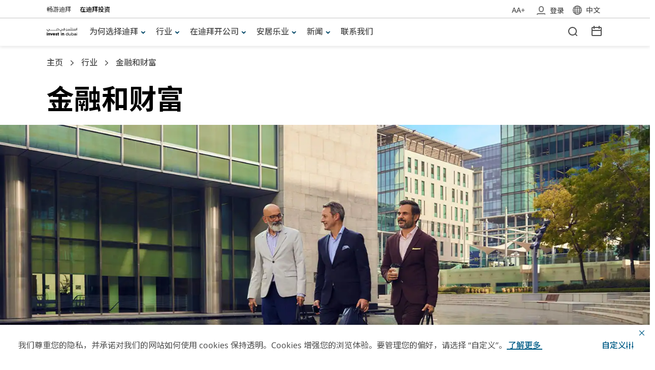

--- FILE ---
content_type: text/html; charset=utf-8
request_url: https://www.investindubai.gov.ae/zh/industries/finance-and-wealth
body_size: 62764
content:
<!doctype html><html lang="zh" dir="ltr"><head><meta charset="utf-8"/>
<title data-react-helmet="true">金融和财富 | 行业 | 在迪拜投资 </title>
<meta data-react-helmet="true" name="description" content="迪拜作为繁荣与创新之地远近闻名，其金融和财富领域展现了追求卓越的坚定决心。迪拜有着多元化的经济，其中包含对经济增长贡献显著的、发展良好的非石油行业，因而成为备受青睐的投资经商目的地。 "/><meta data-react-helmet="true" name="yandex-verification" content="621f8e9e78e36839"/><meta data-react-helmet="true" name="keywords" content/><meta data-react-helmet="true" name="robots" content="index, follow"/><meta data-react-helmet="true" property="og:title" content="金融和财富 | 行业 | 在迪拜投资 "/><meta data-react-helmet="true" property="og:description" content="迪拜作为繁荣与创新之地远近闻名，其金融和财富领域展现了追求卓越的坚定决心。迪拜有着多元化的经济，其中包含对经济增长贡献显著的、发展良好的非石油行业，因而成为备受青睐的投资经商目的地。 "/><meta data-react-helmet="true" property="og:type" content="website"/><meta data-react-helmet="true" property="og:image" content="https://www.investindubai.gov.ae/-/media/images/invest-in-dubai/iid-photo-shoot-2023/27-iid-difc-dubai-international-financial-centre-males-ceo-2.jpg?&amp;cw=256&amp;ch=256"/><meta data-react-helmet="true" property="og:url" content="https://www.investindubai.gov.ae/zh/industries/finance-and-wealth"/><meta data-react-helmet="true" name="twitter:title" content="金融和财富 | 行业 | 在迪拜投资 "/><meta data-react-helmet="true" name="twitter:card" content="summary"/><meta data-react-helmet="true" name="twitter:description" content="迪拜作为繁荣与创新之地远近闻名，其金融和财富领域展现了追求卓越的坚定决心。迪拜有着多元化的经济，其中包含对经济增长贡献显著的、发展良好的非石油行业，因而成为备受青睐的投资经商目的地。 "/><meta data-react-helmet="true" name="twitter:site" content="@visitdubai"/><meta data-react-helmet="true" name="twitter:image:src" content="https://www.investindubai.gov.ae/-/media/images/invest-in-dubai/iid-photo-shoot-2023/27-iid-difc-dubai-international-financial-centre-males-ceo-2.jpg"/>
<link data-react-helmet="true" rel="stylesheet" type="text/css" href="/dist/inventory/assets/styles/en.min.css?v=7385-1"/><link data-react-helmet="true" rel="canonical" href="https://www.investindubai.gov.ae/zh/industries/finance-and-wealth"/><link data-react-helmet="true" rel="preload" as="image" href="/-/media/images/invest-in-dubai/iid-photo-shoot-2023/27-iid-difc-dubai-international-financial-centre-males-ceo-2.jpg?rev=18a46096caf34599abad405e5f9e2c06&amp;cx=0.51&amp;cy=0.91&amp;cw=397&amp;ch=397" media="(max-width: 479px)"/><link data-react-helmet="true" rel="preload" as="image" href="/-/media/images/invest-in-dubai/iid-photo-shoot-2023/27-iid-difc-dubai-international-financial-centre-males-ceo-2.jpg?rev=18a46096caf34599abad405e5f9e2c06&amp;cx=0.51&amp;cy=0.91&amp;cw=1556&amp;ch=690" media="(min-width: 480px)"/><link data-react-helmet="true" rel="alternate" href="https://www.investindubai.gov.ae/es/industries/finance-and-wealth" hrefLang="es"/><link data-react-helmet="true" rel="alternate" href="https://www.investindubai.gov.ae/fr/industries/finance-and-wealth" hrefLang="fr"/><link data-react-helmet="true" rel="alternate" href="https://www.investindubai.gov.ae/de/industries/finance-and-wealth" hrefLang="de"/><link data-react-helmet="true" rel="alternate" href="https://www.investindubai.gov.ae/ru/industries/finance-and-wealth" hrefLang="ru"/><link data-react-helmet="true" rel="alternate" href="https://www.investindubai.gov.ae/pt/industries/finance-and-wealth" hrefLang="pt"/><link data-react-helmet="true" rel="alternate" href="https://www.investindubai.gov.ae/it/industries/finance-and-wealth" hrefLang="it"/><link data-react-helmet="true" rel="alternate" href="https://www.investindubai.gov.ae/zh/industries/finance-and-wealth" hrefLang="zh-hans"/><link data-react-helmet="true" rel="alternate" href="https://www.investindubai.gov.ae/ar/industries/finance-and-wealth" hrefLang="ar"/><link data-react-helmet="true" rel="alternate" href="https://www.investindubai.gov.ae/en/industries/finance-and-wealth" hrefLang="en"/><link data-react-helmet="true" rel="alternate" href="https://www.investindubai.gov.ae/tr/industries/finance-and-wealth" hrefLang="tr"/><link data-react-helmet="true" rel="alternate" href="https://www.investindubai.gov.ae/en/industries/finance-and-wealth" hrefLang="x-default"/>
<meta name="viewport" content="width=device-width,initial-scale=1"/><meta name="theme-color" content="#0067B9"/><meta http-equiv="X-UA-Compatible" content="IE=edge"/><meta name="format-detection" content="telephone=no"/><meta name="test" content="test"/><link rel="shortcut icon" href="/~/scfavicon.ico" type="image/x-icon"/><link rel="preconnect" href="https://v3cv7a7cmc-dsn.algolia.net" crossorigin/><link rel="dns-prefetch" href="https://v3cv7a7cmc-dsn.algolia.net" crossorigin/><link rel="preconnect" href="https://go-mpulse.net" crossorigin/><link rel="dns-prefetch" href="https://go-mpulse.net" crossorigin/><link href="/dist/inventory/static/css/132.69afc023.chunk.css" rel="stylesheet"><link as="script" href="/dist/inventory/static/js/132.ef598765.chunk.js" rel="preload"><link as="script" href="/dist/inventory/static/js/main.f9ceb2a2.chunk.js" rel="preload">
<script>(window.BOOMR_mq=window.BOOMR_mq||[]).push(["addVar",{"rua.upush":"false","rua.cpush":"false","rua.upre":"false","rua.cpre":"true","rua.uprl":"false","rua.cprl":"false","rua.cprf":"false","rua.trans":"SJ-b0934f40-4f64-4a8f-82ff-71740f2843c9","rua.cook":"true","rua.ims":"false","rua.ufprl":"false","rua.cfprl":"true","rua.isuxp":"false","rua.texp":"norulematch","rua.ceh":"false","rua.ueh":"false","rua.ieh.st":"0"}]);</script>
                              <script>!function(e){var n="https://s.go-mpulse.net/boomerang/";if("True"=="True")e.BOOMR_config=e.BOOMR_config||{},e.BOOMR_config.PageParams=e.BOOMR_config.PageParams||{},e.BOOMR_config.PageParams.pci=!0,n="https://s2.go-mpulse.net/boomerang/";if(window.BOOMR_API_key="P465R-WRX69-L26MJ-9HHQV-8HHMY",function(){function e(){if(!r){var e=document.createElement("script");e.id="boomr-scr-as",e.src=window.BOOMR.url,e.async=!0,o.appendChild(e),r=!0}}function t(e){r=!0;var n,t,a,i,d=document,O=window;if(window.BOOMR.snippetMethod=e?"if":"i",t=function(e,n){var t=d.createElement("script");t.id=n||"boomr-if-as",t.src=window.BOOMR.url,BOOMR_lstart=(new Date).getTime(),e=e||d.body,e.appendChild(t)},!window.addEventListener&&window.attachEvent&&navigator.userAgent.match(/MSIE [67]\./))return window.BOOMR.snippetMethod="s",void t(o,"boomr-async");a=document.createElement("IFRAME"),a.src="about:blank",a.title="",a.role="presentation",a.loading="eager",i=(a.frameElement||a).style,i.width=0,i.height=0,i.border=0,i.display="none",o.appendChild(a);try{O=a.contentWindow,d=O.document.open()}catch(_){n=document.domain,a.src="javascript:var d=document.open();d.domain='"+n+"';void 0;",O=a.contentWindow,d=O.document.open()}if(n)d._boomrl=function(){this.domain=n,t()},d.write("<bo"+"dy onload='document._boomrl();'>");else if(O._boomrl=function(){t()},O.addEventListener)O.addEventListener("load",O._boomrl,!1);else if(O.attachEvent)O.attachEvent("onload",O._boomrl);d.close()}function a(e){window.BOOMR_onload=e&&e.timeStamp||(new Date).getTime()}if(!window.BOOMR||!window.BOOMR.version&&!window.BOOMR.snippetExecuted){window.BOOMR=window.BOOMR||{},window.BOOMR.snippetStart=(new Date).getTime(),window.BOOMR.snippetExecuted=!0,window.BOOMR.snippetVersion=14,window.BOOMR.url=n+"P465R-WRX69-L26MJ-9HHQV-8HHMY";var i=document.currentScript||document.getElementsByTagName("script")[0],o=i.parentNode,r=!1,d=document.createElement("link");if(d.relList&&"function"==typeof d.relList.supports&&d.relList.supports("preload")&&"as"in d)window.BOOMR.snippetMethod="p",d.href=window.BOOMR.url,d.rel="preload",d.as="script",d.addEventListener("load",e),d.addEventListener("error",function(){t(!0)}),setTimeout(function(){if(!r)t(!0)},3e3),BOOMR_lstart=(new Date).getTime(),o.appendChild(d);else t(!1);if(window.addEventListener)window.addEventListener("load",a,!1);else if(window.attachEvent)window.attachEvent("onload",a)}}(),"".length>0)if(e&&"performance"in e&&e.performance&&"function"==typeof e.performance.setResourceTimingBufferSize)e.performance.setResourceTimingBufferSize();!function(){if(BOOMR=e.BOOMR||{},BOOMR.plugins=BOOMR.plugins||{},!BOOMR.plugins.AK){var n="true"=="true"?1:0,t="cookiepresent",a="clozvmqxibyei2jzobzq-f-eb906384b-clientnsv4-s.akamaihd.net",i="false"=="true"?2:1,o={"ak.v":"39","ak.cp":"1631529","ak.ai":parseInt("592762",10),"ak.ol":"0","ak.cr":9,"ak.ipv":4,"ak.proto":"h2","ak.rid":"ec6dc55f","ak.r":42169,"ak.a2":n,"ak.m":"dsca","ak.n":"essl","ak.bpcip":"18.221.154.0","ak.cport":35972,"ak.gh":"23.52.43.84","ak.quicv":"","ak.tlsv":"tls1.3","ak.0rtt":"","ak.0rtt.ed":"","ak.csrc":"-","ak.acc":"","ak.t":"1765372019","ak.ak":"hOBiQwZUYzCg5VSAfCLimQ==iADzL3F4amDe1elv31NJYdS3/ncTz3Vw6xV8geQykYxi1vFyBF9A69Jw5Sr+qsv7zBVW2SV1IfBA3ybkjoFbxEZVsUrtG92lbvnyvBcWgNMt24kscqEkznXgKX9rfJJ7xacFpfYgajy8jyV3bW5PJSf+jALOQpwsKa9BiaJ2ImvVJC1V1NRVj/IRP1i74kgGfNpgX/GUtuXuM700VoMFCfRW36s4NTW2x8s/fwAOJ+/D7QXfotPfDNoxyHrYfirV4m4Q/OnmRNa7xu0r0rurG+OScMi7dx/PhO4/Ab7evTozICBbmgXDw4II0jIDErsmb0h3wnualBKQy+bmhktqh7AW3z0LL5EWbkY/YJcVmSedUTY6SPQhYJqBOQs6AtwPUhTSCy8LA1rVkgFCPk58FIQFtG9XRW5d5HUTPoGG3FI=","ak.pv":"127","ak.dpoabenc":"","ak.tf":i};if(""!==t)o["ak.ruds"]=t;var r={i:!1,av:function(n){var t="http.initiator";if(n&&(!n[t]||"spa_hard"===n[t]))o["ak.feo"]=void 0!==e.aFeoApplied?1:0,BOOMR.addVar(o)},rv:function(){var e=["ak.bpcip","ak.cport","ak.cr","ak.csrc","ak.gh","ak.ipv","ak.m","ak.n","ak.ol","ak.proto","ak.quicv","ak.tlsv","ak.0rtt","ak.0rtt.ed","ak.r","ak.acc","ak.t","ak.tf"];BOOMR.removeVar(e)}};BOOMR.plugins.AK={akVars:o,akDNSPreFetchDomain:a,init:function(){if(!r.i){var e=BOOMR.subscribe;e("before_beacon",r.av,null,null),e("onbeacon",r.rv,null,null),r.i=!0}return this},is_complete:function(){return!0}}}}()}(window);</script></head><body class="vdsite"><script type="application/javascript" id="__COUNTRY__">var current_country='BE';</script><script src="//tags.tiqcdn.com/utag/dtcm/investindubai.gov.ae/prod/utag.sync.js"></script><div id="root"><div class="static-content-wrapper"><div role="navigation" class="sondeyl  "><div class="rs_skip skipContent "><div class="container"><div class="module-group"><div class="skipContent__row"><button class="skipContent__button">Skip to content</button><button class="skipContent__button">Skip to search</button></div></div></div></div></div><header class="
            "><div id="announcement-banner"></div><div class="
        c1ioqwx1
        l1jmuzcy
        
        
        
      "><div class=" lp94ygm c55dpy1"><div class="rs_skip lr-popup"><button class="lr-popup__close btn--reset" aria-label="Close"><span hidden="">Close</span><svg xmlns="http://www.w3.org/2000/svg" width="24" height="24" viewBox="0 0 20 20" class="s1bbg4gd"><path fill="var(--main-color)" fill-rule="nonzero" d="M13.72 3.22l1.06 1.06L10.06 9l4.72 4.72-1.06 1.06L9 10.06l-4.72 4.72-1.06-1.06L7.94 9 3.22 4.28l1.06-1.06L9 7.94l4.72-4.72z"></path></svg></button><h2 class="h4 lr-popup__title">该项已加入您的“最爱之选”！</h2><p class="body-medium lr-popup__copy">登录或创建帐户以保存感兴趣的内容，还能收到定制化的内容推荐。</p><a class="cb98ysy l19iybc6 btn btn-primary" data-cy="" style="--btn-color:#035E88;--btn-active-color:#004565;--btn-text-color:#fff" aria-label="登录" href="/">登录</a><a class="cb98ysy l19iybc6 btn btn-secondary" data-cy="" style="--btn-color:#035E88;--btn-active-color:#004565;--btn-text-color:#fff" aria-label="注册" href="/">注册</a></div></div><div class=" lp94ygm c55dpy1"><div class="rs_skip lr-popup--video"><button class="lr-popup__close btn--reset" aria-label="Close"><span hidden="">Close</span><svg xmlns="http://www.w3.org/2000/svg" width="24" height="24" viewBox="0 0 20 20" class="s1bbg4gd"><path fill="var(--main-color)" fill-rule="nonzero" d="M13.72 3.22l1.06 1.06L10.06 9l4.72 4.72-1.06 1.06L9 10.06l-4.72 4.72-1.06-1.06L7.94 9 3.22 4.28l1.06-1.06L9 7.94l4.72-4.72z"></path></svg></button><h2 class="h4 lr-popup__title">登陆并点赞</h2><p class="body-medium lr-popup__copy">登录/注册为本内容点赞</p><a class="cb98ysy l19iybc6 btn btn-primary" data-cy="" style="--btn-color:#035E88;--btn-active-color:#004565;--btn-text-color:#fff" aria-label="登陆" href="/">登陆</a><a class="cb98ysy l19iybc6 btn btn-secondary" data-cy="" style="--btn-color:#035E88;--btn-active-color:#004565;--btn-text-color:#fff" aria-label="注册" href="/">注册</a></div></div><div class="w1sephyu top-navigation-component c1rf948q l7q22mf undefined"><div class="module-group"><div class="module"><div class="container"><div class="row"><div class="col-md-8"><div class="top-nav"><a class="top-nav__link " data-active="undefined" href="https://www.visitdubai.com/zh/" target="_self" title="畅游迪拜">畅游迪拜</a><a class="top-nav__link " data-active="undefined" href="https://www.investindubai.gov.ae/zh/" target="_self" title="在迪拜投资">在迪拜投资</a></div></div><div class="col-md-4"><div class="header-tr"><button class="header-tr__link js-accessibility-overlay" aria-label=" 辅助功能选项 AA+"><span class="accessibility-hidden-text"> 辅助功能选项</span>AA+</button><div class=" ll3unz8 cbtx3uf"><div class="login-element-wrapper "><a class="header-tr__link header-tr__link-login header-tr__link-inner" href="https://app.invest.dubai.ae/login" aria-label="登录"><img src="-/media/Common/icons-and-logos/navbar/login.svg?h=400&amp;iar=0&amp;w=400" class="login-icon rs_skip" alt="登录 0.08"/>登录</a></div></div><button class="header-tr__link header-tr__link-lang js-language-overlay"><svg xmlns="http://www.w3.org/2000/svg" width="18" height="18" viewBox="0 0 18 18" class="sh7rq70"><path fill="#0067b9" d="M17.978 8.4A8.998 8.998 0 0 0 9.6.02V0H8.4v.02A8.999 8.999 0 0 0 .02 8.4H0v1.2h.02a8.998 8.998 0 0 0 8.38 8.378V18h1.2v-.022A8.996 8.996 0 0 0 17.978 9.6H18V8.4h-.022zM5.634 1.962c-.58.77-1.06 1.736-1.411 2.838H2.425a7.841 7.841 0 0 1 3.209-2.838zM1.798 6h2.11a14.087 14.087 0 0 0-.296 2.4h-2.39A7.732 7.732 0 0 1 1.799 6zm-.575 3.6h2.389c.032.836.134 1.642.295 2.4h-2.11a7.732 7.732 0 0 1-.574-2.4zm1.202 3.6h1.797c.35 1.102.831 2.068 1.412 2.838A7.833 7.833 0 0 1 2.425 13.2zM8.4 16.723c-1.234-.33-2.296-1.655-2.94-3.523H8.4v3.523zM8.4 12H5.123a13.412 13.412 0 0 1-.311-2.4H8.4V12zm0-3.6H4.812c.035-.845.142-1.652.31-2.4H8.4v2.4zm0-3.6H5.46c.644-1.868 1.706-3.193 2.94-3.522V4.8zm7.175 0H13.78c-.352-1.102-.832-2.068-1.414-2.838A7.849 7.849 0 0 1 15.575 4.8zM9.6 1.278c1.232.329 2.296 1.654 2.94 3.522H9.6V1.278zM9.6 6h3.276c.17.748.275 1.555.312 2.4H9.6V6zm0 3.6h3.588a13.302 13.302 0 0 1-.312 2.4H9.6V9.6zm0 7.123V13.2h2.94c-.644 1.868-1.708 3.193-2.94 3.523zm2.766-.685c.58-.772 1.062-1.736 1.414-2.838h1.795a7.84 7.84 0 0 1-3.209 2.838zM16.202 12h-2.11c.162-.758.264-1.564.296-2.4h2.388a7.698 7.698 0 0 1-.574 2.4zm-1.814-3.6a14.251 14.251 0 0 0-.295-2.4h2.11c.311.748.51 1.555.574 2.4h-2.389z"></path></svg>中文</button></div></div></div></div></div></div></div><div class="navHolder   " style="z-index:9"><div class="w1sephyu c1ns8nus main-nav l11idi9s"><div class="module-group"><div class="module"><div class="container"><span class="accessibility-hidden-text" id="main-navigation-accessibility-title">mainNavigation</span><div class="row main-navigation-block "><div class="col-auto "><span class="nav-close-btn"><svg xmlns="http://www.w3.org/2000/svg" width="15.679" height="15.6792" viewBox="0 0 15.679 15.679" class="s1do8lb2"><path d="M17.461,3.22,18.9,4.658l-6.4,6.4,6.4,6.4L17.461,18.9l-6.4-6.4-6.4,6.4L3.22,17.461l6.4-6.4-6.4-6.4L4.658,3.22l6.4,6.4,6.4-6.4Z" transform="translate(-3.22 -3.22)" fill="#757575"></path></svg></span><div class="hamburger-wrapper d-print-none"><div class="hamburger" aria-hidden="true"><span class="hamburger__spike"> </span></div></div><div class="brands"></div></div><div class="col col-lg position-static" style="--mobNavPanelValue-value:10px"><div class="nav-wrapper" style="top:10px"><ul class="navigation"><li class="navigation__list has-drop-down"><a class="cb98ysy l19iybc6 nav-link" href="/zh/why-dubai" target="_self" rel="noopener noreferrer" data-cy="navigation-link" style="--btn-color:#035E88;--btn-active-color:#004565;--btn-text-color:#fff" aria-expanded="false">为何选择迪拜</a><button class="nav-link__arrow desktop-only" aria-expanded="false" aria-label="toggle 为何选择迪拜 submenu" aria-controls="subnav-dropdown-why-dubai"><svg xmlns="http://www.w3.org/2000/svg" width="20" height="20" viewBox="0 0 20 20" class="s1vk749k"><path d="M14.5,8.394L10,13L5.5,8.394c0.735-0.752,1.94-0.766,2.692-0.032c0.011,0.011,0.021,0.021,0.032,0.032	L10,10.212l1.775-1.818c0.735-0.752,1.941-0.766,2.693-0.032C14.479,8.373,14.49,8.383,14.5,8.394z"></path></svg></button><button class="nav-link__arrow mobile-only" aria-expanded="false" aria-label="toggle 为何选择迪拜 submenu" aria-controls="subnav-dropdown-why-dubai"><svg xmlns="http://www.w3.org/2000/svg" width="20" height="20" viewBox="0 0 20 20" class="s1vk749k"><path d="M14.5,8.394L10,13L5.5,8.394c0.735-0.752,1.94-0.766,2.692-0.032c0.011,0.011,0.021,0.021,0.032,0.032	L10,10.212l1.775-1.818c0.735-0.752,1.941-0.766,2.693-0.032C14.479,8.373,14.49,8.383,14.5,8.394z"></path></svg></button><div class="drop-down-wrapper" data-cy="navigation-dropdown" id="subnav-dropdown-why-dubai"><ul class="drop-down-menu"><li class="drop-down-menu__col"><div class="nav-grid nav-grid--four"><div class="nav-grid__list"><a class="cb98ysy l19iybc6 link-chevron" href="/zh/why-dubai/start-ups-and-smes" target="_self" rel="noopener noreferrer" data-cy="navigation-link-chevron" style="--btn-color:#035E88;--btn-active-color:#004565;--btn-text-color:#fff" aria-label="初创企业和中小企业">初创企业和中小企业</a><svg class="icon-chevron-right rs_skip smy4r6l" xmlns="http://www.w3.org/2000/svg" width="20" height="20" viewBox="0 0 20 20"><path fill-rule="nonzero" d="M7.20938 14.7698C6.92228 14.4713 6.93159 13.9965 7.23017 13.7094L11.1679 10L7.23017 6.29062C6.93159 6.00353 6.92228 5.52875 7.20938 5.23017C7.49647 4.93159 7.97125 4.92228 8.26983 5.20937L12.7698 9.45937C12.9169 9.60078 13 9.79599 13 10C13 10.204 12.9169 10.3992 12.7698 10.5406L8.26983 14.7906C7.97125 15.0777 7.49647 15.0684 7.20938 14.7698Z"></path></svg><p class="dd-para">探究迪拜活力生态系统吸引初创和中小企业的原因</p></div><div class="nav-grid__list"><a class="cb98ysy l19iybc6 link-chevron" href="/zh/why-dubai/family-offices" target="_self" rel="noopener noreferrer" data-cy="navigation-link-chevron" style="--btn-color:#035E88;--btn-active-color:#004565;--btn-text-color:#fff" aria-label="家族理财室">家族理财室</a><svg class="icon-chevron-right rs_skip smy4r6l" xmlns="http://www.w3.org/2000/svg" width="20" height="20" viewBox="0 0 20 20"><path fill-rule="nonzero" d="M7.20938 14.7698C6.92228 14.4713 6.93159 13.9965 7.23017 13.7094L11.1679 10L7.23017 6.29062C6.93159 6.00353 6.92228 5.52875 7.20938 5.23017C7.49647 4.93159 7.97125 4.92228 8.26983 5.20937L12.7698 9.45937C12.9169 9.60078 13 9.79599 13 10C13 10.204 12.9169 10.3992 12.7698 10.5406L8.26983 14.7906C7.97125 15.0777 7.49647 15.0684 7.20938 14.7698Z"></path></svg><p class="dd-para">本地区最大的私人财富和业务中心</p></div><div class="nav-grid__list"><a class="cb98ysy l19iybc6 link-chevron" href="/zh/why-dubai/headquarters" target="_self" rel="noopener noreferrer" data-cy="navigation-link-chevron" style="--btn-color:#035E88;--btn-active-color:#004565;--btn-text-color:#fff" aria-label="总部">总部</a><svg class="icon-chevron-right rs_skip smy4r6l" xmlns="http://www.w3.org/2000/svg" width="20" height="20" viewBox="0 0 20 20"><path fill-rule="nonzero" d="M7.20938 14.7698C6.92228 14.4713 6.93159 13.9965 7.23017 13.7094L11.1679 10L7.23017 6.29062C6.93159 6.00353 6.92228 5.52875 7.20938 5.23017C7.49647 4.93159 7.97125 4.92228 8.26983 5.20937L12.7698 9.45937C12.9169 9.60078 13 9.79599 13 10C13 10.204 12.9169 10.3992 12.7698 10.5406L8.26983 14.7906C7.97125 15.0777 7.49647 15.0684 7.20938 14.7698Z"></path></svg><p class="dd-para">迪拜：首选的全球商业舞台</p></div><div class="nav-grid__list"><a class="cb98ysy l19iybc6 link-chevron" href="/zh/why-dubai/manufacturers" target="_self" rel="noopener noreferrer" data-cy="navigation-link-chevron" style="--btn-color:#035E88;--btn-active-color:#004565;--btn-text-color:#fff" aria-label="制造商">制造商</a><svg class="icon-chevron-right rs_skip smy4r6l" xmlns="http://www.w3.org/2000/svg" width="20" height="20" viewBox="0 0 20 20"><path fill-rule="nonzero" d="M7.20938 14.7698C6.92228 14.4713 6.93159 13.9965 7.23017 13.7094L11.1679 10L7.23017 6.29062C6.93159 6.00353 6.92228 5.52875 7.20938 5.23017C7.49647 4.93159 7.97125 4.92228 8.26983 5.20937L12.7698 9.45937C12.9169 9.60078 13 9.79599 13 10C13 10.204 12.9169 10.3992 12.7698 10.5406L8.26983 14.7906C7.97125 15.0777 7.49647 15.0684 7.20938 14.7698Z"></path></svg><p class="dd-para">参与迪拜打造全球工业重镇的计划</p></div><div class="nav-grid__list"><a class="cb98ysy l19iybc6 link-chevron" href="/zh/why-dubai/multinational-corporations" target="_self" rel="noopener noreferrer" data-cy="navigation-link-chevron" style="--btn-color:#035E88;--btn-active-color:#004565;--btn-text-color:#fff" aria-label="跨国企业">跨国企业</a><svg class="icon-chevron-right rs_skip smy4r6l" xmlns="http://www.w3.org/2000/svg" width="20" height="20" viewBox="0 0 20 20"><path fill-rule="nonzero" d="M7.20938 14.7698C6.92228 14.4713 6.93159 13.9965 7.23017 13.7094L11.1679 10L7.23017 6.29062C6.93159 6.00353 6.92228 5.52875 7.20938 5.23017C7.49647 4.93159 7.97125 4.92228 8.26983 5.20937L12.7698 9.45937C12.9169 9.60078 13 9.79599 13 10C13 10.204 12.9169 10.3992 12.7698 10.5406L8.26983 14.7906C7.97125 15.0777 7.49647 15.0684 7.20938 14.7698Z"></path></svg><p class="dd-para">吸引世界一流跨国公司和企业集团</p></div><div class="nav-grid__list"><a class="cb98ysy l19iybc6 link-chevron" href="/zh/why-dubai/venture-capital-and-private-equity" target="_self" rel="noopener noreferrer" data-cy="navigation-link-chevron" style="--btn-color:#035E88;--btn-active-color:#004565;--btn-text-color:#fff" aria-label="风投和私募股权公司">风投和私募股权公司</a><svg class="icon-chevron-right rs_skip smy4r6l" xmlns="http://www.w3.org/2000/svg" width="20" height="20" viewBox="0 0 20 20"><path fill-rule="nonzero" d="M7.20938 14.7698C6.92228 14.4713 6.93159 13.9965 7.23017 13.7094L11.1679 10L7.23017 6.29062C6.93159 6.00353 6.92228 5.52875 7.20938 5.23017C7.49647 4.93159 7.97125 4.92228 8.26983 5.20937L12.7698 9.45937C12.9169 9.60078 13 9.79599 13 10C13 10.204 12.9169 10.3992 12.7698 10.5406L8.26983 14.7906C7.97125 15.0777 7.49647 15.0684 7.20938 14.7698Z"></path></svg><p class="dd-para">促进风险投资和私募股权公司的增长</p></div><div class="nav-grid__list"><a class="cb98ysy l19iybc6 link-chevron" href="/zh/why-dubai/d33-agenda" target="_self" rel="noopener noreferrer" data-cy="navigation-link-chevron" style="--btn-color:#035E88;--btn-active-color:#004565;--btn-text-color:#fff" aria-label="“D33”议程">“D33”议程</a><svg class="icon-chevron-right rs_skip smy4r6l" xmlns="http://www.w3.org/2000/svg" width="20" height="20" viewBox="0 0 20 20"><path fill-rule="nonzero" d="M7.20938 14.7698C6.92228 14.4713 6.93159 13.9965 7.23017 13.7094L11.1679 10L7.23017 6.29062C6.93159 6.00353 6.92228 5.52875 7.20938 5.23017C7.49647 4.93159 7.97125 4.92228 8.26983 5.20937L12.7698 9.45937C12.9169 9.60078 13 9.79599 13 10C13 10.204 12.9169 10.3992 12.7698 10.5406L8.26983 14.7906C7.97125 15.0777 7.49647 15.0684 7.20938 14.7698Z"></path></svg><p class="dd-para">迪拜经济议程“D33”的宗旨是，迪拜到2033年经济总量翻番，跻身全球前三名适宜生活、投资、工作的城市。 </p></div><div class="nav-grid__list"><a class="cb98ysy l19iybc6 link-chevron" href="/zh/why-dubai/d33-agenda/dubai-traders" target="_self" rel="noopener noreferrer" data-cy="navigation-link-chevron" style="--btn-color:#035E88;--btn-active-color:#004565;--btn-text-color:#fff" aria-label="迪拜贸易商计划">迪拜贸易商计划</a><svg class="icon-chevron-right rs_skip smy4r6l" xmlns="http://www.w3.org/2000/svg" width="20" height="20" viewBox="0 0 20 20"><path fill-rule="nonzero" d="M7.20938 14.7698C6.92228 14.4713 6.93159 13.9965 7.23017 13.7094L11.1679 10L7.23017 6.29062C6.93159 6.00353 6.92228 5.52875 7.20938 5.23017C7.49647 4.93159 7.97125 4.92228 8.26983 5.20937L12.7698 9.45937C12.9169 9.60078 13 9.79599 13 10C13 10.204 12.9169 10.3992 12.7698 10.5406L8.26983 14.7906C7.97125 15.0777 7.49647 15.0684 7.20938 14.7698Z"></path></svg><p class="dd-para">通过中小企业扶持计划，成为数字经济的关键参与者</p></div></div></li></ul></div></li><li class="navigation__list has-drop-down"><a class="cb98ysy l19iybc6 nav-link" href="/zh/industries" target="_self" rel="noopener noreferrer" data-cy="navigation-link" style="--btn-color:#035E88;--btn-active-color:#004565;--btn-text-color:#fff" aria-expanded="false">行业</a><button class="nav-link__arrow desktop-only" aria-expanded="false" aria-label="toggle 行业 submenu" aria-controls="subnav-dropdown-industries"><svg xmlns="http://www.w3.org/2000/svg" width="20" height="20" viewBox="0 0 20 20" class="s1vk749k"><path d="M14.5,8.394L10,13L5.5,8.394c0.735-0.752,1.94-0.766,2.692-0.032c0.011,0.011,0.021,0.021,0.032,0.032	L10,10.212l1.775-1.818c0.735-0.752,1.941-0.766,2.693-0.032C14.479,8.373,14.49,8.383,14.5,8.394z"></path></svg></button><button class="nav-link__arrow mobile-only" aria-expanded="false" aria-label="toggle 行业 submenu" aria-controls="subnav-dropdown-industries"><svg xmlns="http://www.w3.org/2000/svg" width="20" height="20" viewBox="0 0 20 20" class="s1vk749k"><path d="M14.5,8.394L10,13L5.5,8.394c0.735-0.752,1.94-0.766,2.692-0.032c0.011,0.011,0.021,0.021,0.032,0.032	L10,10.212l1.775-1.818c0.735-0.752,1.941-0.766,2.693-0.032C14.479,8.373,14.49,8.383,14.5,8.394z"></path></svg></button><div class="drop-down-wrapper" data-cy="navigation-dropdown" id="subnav-dropdown-industries"><ul class="drop-down-menu"><li class="drop-down-menu__col"><div class="nav-grid nav-grid--four"><div class="nav-grid__list"><a class="cb98ysy l19iybc6 link-chevron" href="/zh/industries/construction-and-real-estate" target="_self" rel="noopener noreferrer" data-cy="navigation-link-chevron" style="--btn-color:#035E88;--btn-active-color:#004565;--btn-text-color:#fff" aria-label="建筑和房地产业">建筑和房地产业</a><svg class="icon-chevron-right rs_skip smy4r6l" xmlns="http://www.w3.org/2000/svg" width="20" height="20" viewBox="0 0 20 20"><path fill-rule="nonzero" d="M7.20938 14.7698C6.92228 14.4713 6.93159 13.9965 7.23017 13.7094L11.1679 10L7.23017 6.29062C6.93159 6.00353 6.92228 5.52875 7.20938 5.23017C7.49647 4.93159 7.97125 4.92228 8.26983 5.20937L12.7698 9.45937C12.9169 9.60078 13 9.79599 13 10C13 10.204 12.9169 10.3992 12.7698 10.5406L8.26983 14.7906C7.97125 15.0777 7.49647 15.0684 7.20938 14.7698Z"></path></svg><p class="dd-para">查找全球知名房地产投资市场</p></div><div class="nav-grid__list"><a class="cb98ysy l19iybc6 link-chevron" href="/zh/industries/energy-and-cleantech" target="_self" rel="noopener noreferrer" data-cy="navigation-link-chevron" style="--btn-color:#035E88;--btn-active-color:#004565;--btn-text-color:#fff" aria-label="能源和清洁技术">能源和清洁技术</a><svg class="icon-chevron-right rs_skip smy4r6l" xmlns="http://www.w3.org/2000/svg" width="20" height="20" viewBox="0 0 20 20"><path fill-rule="nonzero" d="M7.20938 14.7698C6.92228 14.4713 6.93159 13.9965 7.23017 13.7094L11.1679 10L7.23017 6.29062C6.93159 6.00353 6.92228 5.52875 7.20938 5.23017C7.49647 4.93159 7.97125 4.92228 8.26983 5.20937L12.7698 9.45937C12.9169 9.60078 13 9.79599 13 10C13 10.204 12.9169 10.3992 12.7698 10.5406L8.26983 14.7906C7.97125 15.0777 7.49647 15.0684 7.20938 14.7698Z"></path></svg><p class="dd-para">了解迪拜如何优先推动绿色转型</p></div><div class="nav-grid__list"><a class="cb98ysy l19iybc6 link-chevron" href="/zh/industries/finance-and-wealth" target="_self" rel="noopener noreferrer" data-cy="navigation-link-chevron" style="--btn-color:#035E88;--btn-active-color:#004565;--btn-text-color:#fff" aria-label="金融和财富">金融和财富</a><svg class="icon-chevron-right rs_skip smy4r6l" xmlns="http://www.w3.org/2000/svg" width="20" height="20" viewBox="0 0 20 20"><path fill-rule="nonzero" d="M7.20938 14.7698C6.92228 14.4713 6.93159 13.9965 7.23017 13.7094L11.1679 10L7.23017 6.29062C6.93159 6.00353 6.92228 5.52875 7.20938 5.23017C7.49647 4.93159 7.97125 4.92228 8.26983 5.20937L12.7698 9.45937C12.9169 9.60078 13 9.79599 13 10C13 10.204 12.9169 10.3992 12.7698 10.5406L8.26983 14.7906C7.97125 15.0777 7.49647 15.0684 7.20938 14.7698Z"></path></svg><p class="dd-para">迪拜，繁荣与创新的枢纽</p></div><div class="nav-grid__list"><a class="cb98ysy l19iybc6 link-chevron" href="/zh/industries/food-and-agriculture" target="_self" rel="noopener noreferrer" data-cy="navigation-link-chevron" style="--btn-color:#035E88;--btn-active-color:#004565;--btn-text-color:#fff" aria-label="食品与农业">食品与农业</a><svg class="icon-chevron-right rs_skip smy4r6l" xmlns="http://www.w3.org/2000/svg" width="20" height="20" viewBox="0 0 20 20"><path fill-rule="nonzero" d="M7.20938 14.7698C6.92228 14.4713 6.93159 13.9965 7.23017 13.7094L11.1679 10L7.23017 6.29062C6.93159 6.00353 6.92228 5.52875 7.20938 5.23017C7.49647 4.93159 7.97125 4.92228 8.26983 5.20937L12.7698 9.45937C12.9169 9.60078 13 9.79599 13 10C13 10.204 12.9169 10.3992 12.7698 10.5406L8.26983 14.7906C7.97125 15.0777 7.49647 15.0684 7.20938 14.7698Z"></path></svg><p class="dd-para">东西之间的重要贸易门户</p></div><div class="nav-grid__list"><a class="cb98ysy l19iybc6 link-chevron" href="/zh/industries/retail-and-e-commerce" target="_self" rel="noopener noreferrer" data-cy="navigation-link-chevron" style="--btn-color:#035E88;--btn-active-color:#004565;--btn-text-color:#fff" aria-label="零售和电子商务">零售和电子商务</a><svg class="icon-chevron-right rs_skip smy4r6l" xmlns="http://www.w3.org/2000/svg" width="20" height="20" viewBox="0 0 20 20"><path fill-rule="nonzero" d="M7.20938 14.7698C6.92228 14.4713 6.93159 13.9965 7.23017 13.7094L11.1679 10L7.23017 6.29062C6.93159 6.00353 6.92228 5.52875 7.20938 5.23017C7.49647 4.93159 7.97125 4.92228 8.26983 5.20937L12.7698 9.45937C12.9169 9.60078 13 9.79599 13 10C13 10.204 12.9169 10.3992 12.7698 10.5406L8.26983 14.7906C7.97125 15.0777 7.49647 15.0684 7.20938 14.7698Z"></path></svg><p class="dd-para">汇聚多样化商品和服务的全球目的地</p></div><div class="nav-grid__list"><a class="cb98ysy l19iybc6 link-chevron" href="/zh/industries/technology-ict" target="_self" rel="noopener noreferrer" data-cy="navigation-link-chevron" style="--btn-color:#035E88;--btn-active-color:#004565;--btn-text-color:#fff" aria-label="科技与信息通信技术">科技与信息通信技术</a><svg class="icon-chevron-right rs_skip smy4r6l" xmlns="http://www.w3.org/2000/svg" width="20" height="20" viewBox="0 0 20 20"><path fill-rule="nonzero" d="M7.20938 14.7698C6.92228 14.4713 6.93159 13.9965 7.23017 13.7094L11.1679 10L7.23017 6.29062C6.93159 6.00353 6.92228 5.52875 7.20938 5.23017C7.49647 4.93159 7.97125 4.92228 8.26983 5.20937L12.7698 9.45937C12.9169 9.60078 13 9.79599 13 10C13 10.204 12.9169 10.3992 12.7698 10.5406L8.26983 14.7906C7.97125 15.0777 7.49647 15.0684 7.20938 14.7698Z"></path></svg><p class="dd-para">了解迪拜如何突破创新界限 </p></div><div class="nav-grid__list"><a class="cb98ysy l19iybc6 link-chevron" href="/zh/industries/trade-and-logistics" target="_self" rel="noopener noreferrer" data-cy="navigation-link-chevron" style="--btn-color:#035E88;--btn-active-color:#004565;--btn-text-color:#fff" aria-label="贸易与物流">贸易与物流</a><svg class="icon-chevron-right rs_skip smy4r6l" xmlns="http://www.w3.org/2000/svg" width="20" height="20" viewBox="0 0 20 20"><path fill-rule="nonzero" d="M7.20938 14.7698C6.92228 14.4713 6.93159 13.9965 7.23017 13.7094L11.1679 10L7.23017 6.29062C6.93159 6.00353 6.92228 5.52875 7.20938 5.23017C7.49647 4.93159 7.97125 4.92228 8.26983 5.20937L12.7698 9.45937C12.9169 9.60078 13 9.79599 13 10C13 10.204 12.9169 10.3992 12.7698 10.5406L8.26983 14.7906C7.97125 15.0777 7.49647 15.0684 7.20938 14.7698Z"></path></svg><p class="dd-para">繁荣商贸路线的战略门户</p></div><div class="nav-grid__list"><a class="cb98ysy l19iybc6 link-chevron" href="/zh/industries/healthcare-and-pharmaceuticals" target="_self" rel="noopener noreferrer" data-cy="navigation-link-chevron" style="--btn-color:#035E88;--btn-active-color:#004565;--btn-text-color:#fff" aria-label="医疗保健和制药">医疗保健和制药</a><svg class="icon-chevron-right rs_skip smy4r6l" xmlns="http://www.w3.org/2000/svg" width="20" height="20" viewBox="0 0 20 20"><path fill-rule="nonzero" d="M7.20938 14.7698C6.92228 14.4713 6.93159 13.9965 7.23017 13.7094L11.1679 10L7.23017 6.29062C6.93159 6.00353 6.92228 5.52875 7.20938 5.23017C7.49647 4.93159 7.97125 4.92228 8.26983 5.20937L12.7698 9.45937C12.9169 9.60078 13 9.79599 13 10C13 10.204 12.9169 10.3992 12.7698 10.5406L8.26983 14.7906C7.97125 15.0777 7.49647 15.0684 7.20938 14.7698Z"></path></svg><p class="dd-para">了解世界一流医疗基础设施</p></div><div class="nav-grid__list"><a class="cb98ysy l19iybc6 link-chevron" href="/zh/industries/design-media-and-entertainment" target="_self" rel="noopener noreferrer" data-cy="navigation-link-chevron" style="--btn-color:#035E88;--btn-active-color:#004565;--btn-text-color:#fff" aria-label="设计、媒体与娱乐">设计、媒体与娱乐</a><svg class="icon-chevron-right rs_skip smy4r6l" xmlns="http://www.w3.org/2000/svg" width="20" height="20" viewBox="0 0 20 20"><path fill-rule="nonzero" d="M7.20938 14.7698C6.92228 14.4713 6.93159 13.9965 7.23017 13.7094L11.1679 10L7.23017 6.29062C6.93159 6.00353 6.92228 5.52875 7.20938 5.23017C7.49647 4.93159 7.97125 4.92228 8.26983 5.20937L12.7698 9.45937C12.9169 9.60078 13 9.79599 13 10C13 10.204 12.9169 10.3992 12.7698 10.5406L8.26983 14.7906C7.97125 15.0777 7.49647 15.0684 7.20938 14.7698Z"></path></svg><p class="dd-para">引领本地区蓬勃发展的创意产业</p></div></div></li></ul></div></li><li class="navigation__list has-drop-down"><a class="cb98ysy l19iybc6 nav-link" href="/zh/business-setup" target="_self" rel="noopener noreferrer" data-cy="navigation-link" style="--btn-color:#035E88;--btn-active-color:#004565;--btn-text-color:#fff" aria-expanded="false">在迪拜开公司</a><button class="nav-link__arrow desktop-only" aria-expanded="false" aria-label="toggle 在迪拜开公司 submenu" aria-controls="subnav-dropdown-business-set-up"><svg xmlns="http://www.w3.org/2000/svg" width="20" height="20" viewBox="0 0 20 20" class="s1vk749k"><path d="M14.5,8.394L10,13L5.5,8.394c0.735-0.752,1.94-0.766,2.692-0.032c0.011,0.011,0.021,0.021,0.032,0.032	L10,10.212l1.775-1.818c0.735-0.752,1.941-0.766,2.693-0.032C14.479,8.373,14.49,8.383,14.5,8.394z"></path></svg></button><button class="nav-link__arrow mobile-only" aria-expanded="false" aria-label="toggle 在迪拜开公司 submenu" aria-controls="subnav-dropdown-business-set-up"><svg xmlns="http://www.w3.org/2000/svg" width="20" height="20" viewBox="0 0 20 20" class="s1vk749k"><path d="M14.5,8.394L10,13L5.5,8.394c0.735-0.752,1.94-0.766,2.692-0.032c0.011,0.011,0.021,0.021,0.032,0.032	L10,10.212l1.775-1.818c0.735-0.752,1.941-0.766,2.693-0.032C14.479,8.373,14.49,8.383,14.5,8.394z"></path></svg></button><div class="drop-down-wrapper" data-cy="navigation-dropdown" id="subnav-dropdown-business-set-up"><ul class="drop-down-menu"><li class="drop-down-menu__col"><div class="nav-grid nav-grid--four"><div class="nav-grid__list"><a class="cb98ysy l19iybc6 link-chevron" href="/zh/business-setup/company-set-up-options-in-dubai" target="_self" rel="noopener noreferrer" data-cy="navigation-link-chevron" style="--btn-color:#035E88;--btn-active-color:#004565;--btn-text-color:#fff" aria-label="公司设立方案">公司设立方案</a><svg class="icon-chevron-right rs_skip smy4r6l" xmlns="http://www.w3.org/2000/svg" width="20" height="20" viewBox="0 0 20 20"><path fill-rule="nonzero" d="M7.20938 14.7698C6.92228 14.4713 6.93159 13.9965 7.23017 13.7094L11.1679 10L7.23017 6.29062C6.93159 6.00353 6.92228 5.52875 7.20938 5.23017C7.49647 4.93159 7.97125 4.92228 8.26983 5.20937L12.7698 9.45937C12.9169 9.60078 13 9.79599 13 10C13 10.204 12.9169 10.3992 12.7698 10.5406L8.26983 14.7906C7.97125 15.0777 7.49647 15.0684 7.20938 14.7698Z"></path></svg><p class="dd-para">查看内陆和自贸区企业方案的异同</p></div><div class="nav-grid__list"><a class="cb98ysy l19iybc6 link-chevron" href="/zh/business-setup/mainland-companies" target="_self" rel="noopener noreferrer" data-cy="navigation-link-chevron" style="--btn-color:#035E88;--btn-active-color:#004565;--btn-text-color:#fff" aria-label="内陆公司">内陆公司</a><svg class="icon-chevron-right rs_skip smy4r6l" xmlns="http://www.w3.org/2000/svg" width="20" height="20" viewBox="0 0 20 20"><path fill-rule="nonzero" d="M7.20938 14.7698C6.92228 14.4713 6.93159 13.9965 7.23017 13.7094L11.1679 10L7.23017 6.29062C6.93159 6.00353 6.92228 5.52875 7.20938 5.23017C7.49647 4.93159 7.97125 4.92228 8.26983 5.20937L12.7698 9.45937C12.9169 9.60078 13 9.79599 13 10C13 10.204 12.9169 10.3992 12.7698 10.5406L8.26983 14.7906C7.97125 15.0777 7.49647 15.0684 7.20938 14.7698Z"></path></svg><p class="dd-para">在迪拜设立内陆公司的详细情况</p></div><div class="nav-grid__list"><a class="cb98ysy l19iybc6 link-chevron" href="/zh/business-setup/free-zone-companies" target="_self" rel="noopener noreferrer" data-cy="navigation-link-chevron" style="--btn-color:#035E88;--btn-active-color:#004565;--btn-text-color:#fff" aria-label="自贸区公司">自贸区公司</a><svg class="icon-chevron-right rs_skip smy4r6l" xmlns="http://www.w3.org/2000/svg" width="20" height="20" viewBox="0 0 20 20"><path fill-rule="nonzero" d="M7.20938 14.7698C6.92228 14.4713 6.93159 13.9965 7.23017 13.7094L11.1679 10L7.23017 6.29062C6.93159 6.00353 6.92228 5.52875 7.20938 5.23017C7.49647 4.93159 7.97125 4.92228 8.26983 5.20937L12.7698 9.45937C12.9169 9.60078 13 9.79599 13 10C13 10.204 12.9169 10.3992 12.7698 10.5406L8.26983 14.7906C7.97125 15.0777 7.49647 15.0684 7.20938 14.7698Z"></path></svg><p class="dd-para">了解迪拜自贸区的优势</p></div><div class="nav-grid__list"><a class="cb98ysy l19iybc6 link-chevron" href="/zh/business-setup/employees-administration-and-logistics" target="_self" rel="noopener noreferrer" data-cy="navigation-link-chevron" style="--btn-color:#035E88;--btn-active-color:#004565;--btn-text-color:#fff" aria-label="员工和行政管理">员工和行政管理</a><svg class="icon-chevron-right rs_skip smy4r6l" xmlns="http://www.w3.org/2000/svg" width="20" height="20" viewBox="0 0 20 20"><path fill-rule="nonzero" d="M7.20938 14.7698C6.92228 14.4713 6.93159 13.9965 7.23017 13.7094L11.1679 10L7.23017 6.29062C6.93159 6.00353 6.92228 5.52875 7.20938 5.23017C7.49647 4.93159 7.97125 4.92228 8.26983 5.20937L12.7698 9.45937C12.9169 9.60078 13 9.79599 13 10C13 10.204 12.9169 10.3992 12.7698 10.5406L8.26983 14.7906C7.97125 15.0777 7.49647 15.0684 7.20938 14.7698Z"></path></svg><p class="dd-para">启动您的迪拜新企业</p></div><div class="nav-grid__list"><a class="cb98ysy l19iybc6 link-chevron" href="/zh/business-setup/regulations-legal-compliance-and-taxation" target="_self" rel="noopener noreferrer" data-cy="navigation-link-chevron" style="--btn-color:#035E88;--btn-active-color:#004565;--btn-text-color:#fff" aria-label="法律法规和税务">法律法规和税务</a><svg class="icon-chevron-right rs_skip smy4r6l" xmlns="http://www.w3.org/2000/svg" width="20" height="20" viewBox="0 0 20 20"><path fill-rule="nonzero" d="M7.20938 14.7698C6.92228 14.4713 6.93159 13.9965 7.23017 13.7094L11.1679 10L7.23017 6.29062C6.93159 6.00353 6.92228 5.52875 7.20938 5.23017C7.49647 4.93159 7.97125 4.92228 8.26983 5.20937L12.7698 9.45937C12.9169 9.60078 13 9.79599 13 10C13 10.204 12.9169 10.3992 12.7698 10.5406L8.26983 14.7906C7.97125 15.0777 7.49647 15.0684 7.20938 14.7698Z"></path></svg><p class="dd-para">迪拜法规条例介绍</p></div><div class="nav-grid__list"><a class="cb98ysy l19iybc6 link-chevron" href="/zh/business-setup/support-for-start-ups-and-smes" target="_self" rel="noopener noreferrer" data-cy="navigation-link-chevron" style="--btn-color:#035E88;--btn-active-color:#004565;--btn-text-color:#fff" aria-label="助力中小型企业">助力中小型企业</a><svg class="icon-chevron-right rs_skip smy4r6l" xmlns="http://www.w3.org/2000/svg" width="20" height="20" viewBox="0 0 20 20"><path fill-rule="nonzero" d="M7.20938 14.7698C6.92228 14.4713 6.93159 13.9965 7.23017 13.7094L11.1679 10L7.23017 6.29062C6.93159 6.00353 6.92228 5.52875 7.20938 5.23017C7.49647 4.93159 7.97125 4.92228 8.26983 5.20937L12.7698 9.45937C12.9169 9.60078 13 9.79599 13 10C13 10.204 12.9169 10.3992 12.7698 10.5406L8.26983 14.7906C7.97125 15.0777 7.49647 15.0684 7.20938 14.7698Z"></path></svg><p class="dd-para">为初创和中小企业提供的资金和资源</p></div><div class="nav-grid__list"><a class="cb98ysy l19iybc6 link-chevron" href="/zh/business-setup/business-setup-services" target="_self" rel="noopener noreferrer" data-cy="navigation-link-chevron" style="--btn-color:#035E88;--btn-active-color:#004565;--btn-text-color:#fff" aria-label="设立企业服务">设立企业服务</a><svg class="icon-chevron-right rs_skip smy4r6l" xmlns="http://www.w3.org/2000/svg" width="20" height="20" viewBox="0 0 20 20"><path fill-rule="nonzero" d="M7.20938 14.7698C6.92228 14.4713 6.93159 13.9965 7.23017 13.7094L11.1679 10L7.23017 6.29062C6.93159 6.00353 6.92228 5.52875 7.20938 5.23017C7.49647 4.93159 7.97125 4.92228 8.26983 5.20937L12.7698 9.45937C12.9169 9.60078 13 9.79599 13 10C13 10.204 12.9169 10.3992 12.7698 10.5406L8.26983 14.7906C7.97125 15.0777 7.49647 15.0684 7.20938 14.7698Z"></path></svg><p class="dd-para">查看迪拜政府为公司提供的服务</p></div><div class="nav-grid__list"><a class="cb98ysy l19iybc6 link-chevron" href="/zh/business-setup/company-set-up-options-in-dubai/dubai-unified-licence-guide" target="_self" rel="noopener noreferrer" data-cy="navigation-link-chevron" style="--btn-color:#035E88;--btn-active-color:#004565;--btn-text-color:#fff" aria-label="迪拜统一执照">迪拜统一执照</a><svg class="icon-chevron-right rs_skip smy4r6l" xmlns="http://www.w3.org/2000/svg" width="20" height="20" viewBox="0 0 20 20"><path fill-rule="nonzero" d="M7.20938 14.7698C6.92228 14.4713 6.93159 13.9965 7.23017 13.7094L11.1679 10L7.23017 6.29062C6.93159 6.00353 6.92228 5.52875 7.20938 5.23017C7.49647 4.93159 7.97125 4.92228 8.26983 5.20937L12.7698 9.45937C12.9169 9.60078 13 9.79599 13 10C13 10.204 12.9169 10.3992 12.7698 10.5406L8.26983 14.7906C7.97125 15.0777 7.49647 15.0684 7.20938 14.7698Z"></path></svg><p class="dd-para">了解迪拜统一执照计划的须知信息</p></div></div></li></ul></div></li><li class="navigation__list has-drop-down"><a class="cb98ysy l19iybc6 nav-link" href="/zh/live-and-work" target="_self" rel="noopener noreferrer" data-cy="navigation-link" style="--btn-color:#035E88;--btn-active-color:#004565;--btn-text-color:#fff" aria-expanded="false">安居乐业</a><button class="nav-link__arrow desktop-only" aria-expanded="false" aria-label="toggle 安居乐业 submenu" aria-controls="subnav-dropdown-live-and-work"><svg xmlns="http://www.w3.org/2000/svg" width="20" height="20" viewBox="0 0 20 20" class="s1vk749k"><path d="M14.5,8.394L10,13L5.5,8.394c0.735-0.752,1.94-0.766,2.692-0.032c0.011,0.011,0.021,0.021,0.032,0.032	L10,10.212l1.775-1.818c0.735-0.752,1.941-0.766,2.693-0.032C14.479,8.373,14.49,8.383,14.5,8.394z"></path></svg></button><button class="nav-link__arrow mobile-only" aria-expanded="false" aria-label="toggle 安居乐业 submenu" aria-controls="subnav-dropdown-live-and-work"><svg xmlns="http://www.w3.org/2000/svg" width="20" height="20" viewBox="0 0 20 20" class="s1vk749k"><path d="M14.5,8.394L10,13L5.5,8.394c0.735-0.752,1.94-0.766,2.692-0.032c0.011,0.011,0.021,0.021,0.032,0.032	L10,10.212l1.775-1.818c0.735-0.752,1.941-0.766,2.693-0.032C14.479,8.373,14.49,8.383,14.5,8.394z"></path></svg></button><div class="drop-down-wrapper" data-cy="navigation-dropdown" id="subnav-dropdown-live-and-work"><ul class="drop-down-menu"><li class="drop-down-menu__col"><div class="nav-grid nav-grid--four"><div class="nav-grid__list"><a class="cb98ysy l19iybc6 link-chevron" href="/zh/live-and-work/visas-and-entry" target="_self" rel="noopener noreferrer" data-cy="navigation-link-chevron" style="--btn-color:#035E88;--btn-active-color:#004565;--btn-text-color:#fff" aria-label="签证和入境">签证和入境</a><svg class="icon-chevron-right rs_skip smy4r6l" xmlns="http://www.w3.org/2000/svg" width="20" height="20" viewBox="0 0 20 20"><path fill-rule="nonzero" d="M7.20938 14.7698C6.92228 14.4713 6.93159 13.9965 7.23017 13.7094L11.1679 10L7.23017 6.29062C6.93159 6.00353 6.92228 5.52875 7.20938 5.23017C7.49647 4.93159 7.97125 4.92228 8.26983 5.20937L12.7698 9.45937C12.9169 9.60078 13 9.79599 13 10C13 10.204 12.9169 10.3992 12.7698 10.5406L8.26983 14.7906C7.97125 15.0777 7.49647 15.0684 7.20938 14.7698Z"></path></svg><p class="dd-para">根据国家和旅行类型查找签证要求</p></div><div class="nav-grid__list"><a class="cb98ysy l19iybc6 link-chevron" href="/zh/live-and-work/dubai-employment-guide" target="_self" rel="noopener noreferrer" data-cy="navigation-link-chevron" style="--btn-color:#035E88;--btn-active-color:#004565;--btn-text-color:#fff" aria-label="找工作">找工作</a><svg class="icon-chevron-right rs_skip smy4r6l" xmlns="http://www.w3.org/2000/svg" width="20" height="20" viewBox="0 0 20 20"><path fill-rule="nonzero" d="M7.20938 14.7698C6.92228 14.4713 6.93159 13.9965 7.23017 13.7094L11.1679 10L7.23017 6.29062C6.93159 6.00353 6.92228 5.52875 7.20938 5.23017C7.49647 4.93159 7.97125 4.92228 8.26983 5.20937L12.7698 9.45937C12.9169 9.60078 13 9.79599 13 10C13 10.204 12.9169 10.3992 12.7698 10.5406L8.26983 14.7906C7.97125 15.0777 7.49647 15.0684 7.20938 14.7698Z"></path></svg><p class="dd-para">了解在迪拜开始和发展职业生涯的途径</p></div><div class="nav-grid__list"><a class="cb98ysy l19iybc6 link-chevron" href="/zh/live-and-work/dubai-banking-guide" target="_self" rel="noopener noreferrer" data-cy="navigation-link-chevron" style="--btn-color:#035E88;--btn-active-color:#004565;--btn-text-color:#fff" aria-label="开设银行账户">开设银行账户</a><svg class="icon-chevron-right rs_skip smy4r6l" xmlns="http://www.w3.org/2000/svg" width="20" height="20" viewBox="0 0 20 20"><path fill-rule="nonzero" d="M7.20938 14.7698C6.92228 14.4713 6.93159 13.9965 7.23017 13.7094L11.1679 10L7.23017 6.29062C6.93159 6.00353 6.92228 5.52875 7.20938 5.23017C7.49647 4.93159 7.97125 4.92228 8.26983 5.20937L12.7698 9.45937C12.9169 9.60078 13 9.79599 13 10C13 10.204 12.9169 10.3992 12.7698 10.5406L8.26983 14.7906C7.97125 15.0777 7.49647 15.0684 7.20938 14.7698Z"></path></svg><p class="dd-para">迪拜个人银行账户开立指南 </p></div><div class="nav-grid__list"><a class="cb98ysy l19iybc6 link-chevron" href="/zh/live-and-work/dubai-neighbourhoods-guide" target="_self" rel="noopener noreferrer" data-cy="navigation-link-chevron" style="--btn-color:#035E88;--btn-active-color:#004565;--btn-text-color:#fff" aria-label="迪拜的社区">迪拜的社区</a><svg class="icon-chevron-right rs_skip smy4r6l" xmlns="http://www.w3.org/2000/svg" width="20" height="20" viewBox="0 0 20 20"><path fill-rule="nonzero" d="M7.20938 14.7698C6.92228 14.4713 6.93159 13.9965 7.23017 13.7094L11.1679 10L7.23017 6.29062C6.93159 6.00353 6.92228 5.52875 7.20938 5.23017C7.49647 4.93159 7.97125 4.92228 8.26983 5.20937L12.7698 9.45937C12.9169 9.60078 13 9.79599 13 10C13 10.204 12.9169 10.3992 12.7698 10.5406L8.26983 14.7906C7.97125 15.0777 7.49647 15.0684 7.20938 14.7698Z"></path></svg><p class="dd-para">探索迪拜热门及新兴的居住区域</p></div><div class="nav-grid__list"><a class="cb98ysy l19iybc6 link-chevron" href="/zh/live-and-work/dubai-real-estate-guide" target="_self" rel="noopener noreferrer" data-cy="navigation-link-chevron" style="--btn-color:#035E88;--btn-active-color:#004565;--btn-text-color:#fff" aria-label="房地产概览">房地产概览</a><svg class="icon-chevron-right rs_skip smy4r6l" xmlns="http://www.w3.org/2000/svg" width="20" height="20" viewBox="0 0 20 20"><path fill-rule="nonzero" d="M7.20938 14.7698C6.92228 14.4713 6.93159 13.9965 7.23017 13.7094L11.1679 10L7.23017 6.29062C6.93159 6.00353 6.92228 5.52875 7.20938 5.23017C7.49647 4.93159 7.97125 4.92228 8.26983 5.20937L12.7698 9.45937C12.9169 9.60078 13 9.79599 13 10C13 10.204 12.9169 10.3992 12.7698 10.5406L8.26983 14.7906C7.97125 15.0777 7.49647 15.0684 7.20938 14.7698Z"></path></svg><p class="dd-para">迪拜房地产业须知信息</p></div><div class="nav-grid__list"><a class="cb98ysy l19iybc6 link-chevron" href="/zh/live-and-work/dubai-driving-guide" target="_self" rel="noopener noreferrer" data-cy="navigation-link-chevron" style="--btn-color:#035E88;--btn-active-color:#004565;--btn-text-color:#fff" aria-label="道路与驾驶">道路与驾驶</a><svg class="icon-chevron-right rs_skip smy4r6l" xmlns="http://www.w3.org/2000/svg" width="20" height="20" viewBox="0 0 20 20"><path fill-rule="nonzero" d="M7.20938 14.7698C6.92228 14.4713 6.93159 13.9965 7.23017 13.7094L11.1679 10L7.23017 6.29062C6.93159 6.00353 6.92228 5.52875 7.20938 5.23017C7.49647 4.93159 7.97125 4.92228 8.26983 5.20937L12.7698 9.45937C12.9169 9.60078 13 9.79599 13 10C13 10.204 12.9169 10.3992 12.7698 10.5406L8.26983 14.7906C7.97125 15.0777 7.49647 15.0684 7.20938 14.7698Z"></path></svg><p class="dd-para">熟悉在迪拜驾驶的规则和流程</p></div><div class="nav-grid__list"><a class="cb98ysy l19iybc6 link-chevron" href="/zh/live-and-work/dubai-public-transport-guide" target="_self" rel="noopener noreferrer" data-cy="navigation-link-chevron" style="--btn-color:#035E88;--btn-active-color:#004565;--btn-text-color:#fff" aria-label="公共交通">公共交通</a><svg class="icon-chevron-right rs_skip smy4r6l" xmlns="http://www.w3.org/2000/svg" width="20" height="20" viewBox="0 0 20 20"><path fill-rule="nonzero" d="M7.20938 14.7698C6.92228 14.4713 6.93159 13.9965 7.23017 13.7094L11.1679 10L7.23017 6.29062C6.93159 6.00353 6.92228 5.52875 7.20938 5.23017C7.49647 4.93159 7.97125 4.92228 8.26983 5.20937L12.7698 9.45937C12.9169 9.60078 13 9.79599 13 10C13 10.204 12.9169 10.3992 12.7698 10.5406L8.26983 14.7906C7.97125 15.0777 7.49647 15.0684 7.20938 14.7698Z"></path></svg><p class="dd-para">查阅在迪拜便捷出行的选择</p></div><div class="nav-grid__list"><a class="cb98ysy l19iybc6 link-chevron" href="/zh/live-and-work/dubai-education-guide" target="_self" rel="noopener noreferrer" data-cy="navigation-link-chevron" style="--btn-color:#035E88;--btn-active-color:#004565;--btn-text-color:#fff" aria-label="教育生态系统">教育生态系统</a><svg class="icon-chevron-right rs_skip smy4r6l" xmlns="http://www.w3.org/2000/svg" width="20" height="20" viewBox="0 0 20 20"><path fill-rule="nonzero" d="M7.20938 14.7698C6.92228 14.4713 6.93159 13.9965 7.23017 13.7094L11.1679 10L7.23017 6.29062C6.93159 6.00353 6.92228 5.52875 7.20938 5.23017C7.49647 4.93159 7.97125 4.92228 8.26983 5.20937L12.7698 9.45937C12.9169 9.60078 13 9.79599 13 10C13 10.204 12.9169 10.3992 12.7698 10.5406L8.26983 14.7906C7.97125 15.0777 7.49647 15.0684 7.20938 14.7698Z"></path></svg><p class="dd-para">在迪拜开启学术之旅</p></div><div class="nav-grid__list"><a class="cb98ysy l19iybc6 link-chevron" href="/zh/live-and-work/dubai-health-and-wellness-guide" target="_self" rel="noopener noreferrer" data-cy="navigation-link-chevron" style="--btn-color:#035E88;--btn-active-color:#004565;--btn-text-color:#fff" aria-label="健康和养生">健康和养生</a><svg class="icon-chevron-right rs_skip smy4r6l" xmlns="http://www.w3.org/2000/svg" width="20" height="20" viewBox="0 0 20 20"><path fill-rule="nonzero" d="M7.20938 14.7698C6.92228 14.4713 6.93159 13.9965 7.23017 13.7094L11.1679 10L7.23017 6.29062C6.93159 6.00353 6.92228 5.52875 7.20938 5.23017C7.49647 4.93159 7.97125 4.92228 8.26983 5.20937L12.7698 9.45937C12.9169 9.60078 13 9.79599 13 10C13 10.204 12.9169 10.3992 12.7698 10.5406L8.26983 14.7906C7.97125 15.0777 7.49647 15.0684 7.20938 14.7698Z"></path></svg><p class="dd-para">通过健康乐活方式为自己赋能</p></div><div class="nav-grid__list"><a class="cb98ysy l19iybc6 link-chevron" href="/zh/live-and-work/dubai-resources-guide" target="_self" rel="noopener noreferrer" data-cy="navigation-link-chevron" style="--btn-color:#035E88;--btn-active-color:#004565;--btn-text-color:#fff" aria-label="城市生活的资源">城市生活的资源</a><svg class="icon-chevron-right rs_skip smy4r6l" xmlns="http://www.w3.org/2000/svg" width="20" height="20" viewBox="0 0 20 20"><path fill-rule="nonzero" d="M7.20938 14.7698C6.92228 14.4713 6.93159 13.9965 7.23017 13.7094L11.1679 10L7.23017 6.29062C6.93159 6.00353 6.92228 5.52875 7.20938 5.23017C7.49647 4.93159 7.97125 4.92228 8.26983 5.20937L12.7698 9.45937C12.9169 9.60078 13 9.79599 13 10C13 10.204 12.9169 10.3992 12.7698 10.5406L8.26983 14.7906C7.97125 15.0777 7.49647 15.0684 7.20938 14.7698Z"></path></svg><p class="dd-para">通过各种实用 app 等资源，提升日常生活品质</p></div><div class="nav-grid__list"><a class="cb98ysy l19iybc6 link-chevron" href="/zh/live-and-work/visas-and-entry/work-remotely-from-dubai" target="_self" rel="noopener noreferrer" data-cy="navigation-link-chevron" style="--btn-color:#035E88;--btn-active-color:#004565;--btn-text-color:#fff" aria-label="远程工作">远程工作</a><svg class="icon-chevron-right rs_skip smy4r6l" xmlns="http://www.w3.org/2000/svg" width="20" height="20" viewBox="0 0 20 20"><path fill-rule="nonzero" d="M7.20938 14.7698C6.92228 14.4713 6.93159 13.9965 7.23017 13.7094L11.1679 10L7.23017 6.29062C6.93159 6.00353 6.92228 5.52875 7.20938 5.23017C7.49647 4.93159 7.97125 4.92228 8.26983 5.20937L12.7698 9.45937C12.9169 9.60078 13 9.79599 13 10C13 10.204 12.9169 10.3992 12.7698 10.5406L8.26983 14.7906C7.97125 15.0777 7.49647 15.0684 7.20938 14.7698Z"></path></svg><p class="dd-para">为期一年的迪拜虚拟工作和定居计划</p></div><div class="nav-grid__list"><a class="cb98ysy l19iybc6 link-chevron" href="/zh/live-and-work/practical-information" target="_self" rel="noopener noreferrer" data-cy="navigation-link-chevron" style="--btn-color:#035E88;--btn-active-color:#004565;--btn-text-color:#fff" aria-label="实用信息">实用信息</a><svg class="icon-chevron-right rs_skip smy4r6l" xmlns="http://www.w3.org/2000/svg" width="20" height="20" viewBox="0 0 20 20"><path fill-rule="nonzero" d="M7.20938 14.7698C6.92228 14.4713 6.93159 13.9965 7.23017 13.7094L11.1679 10L7.23017 6.29062C6.93159 6.00353 6.92228 5.52875 7.20938 5.23017C7.49647 4.93159 7.97125 4.92228 8.26983 5.20937L12.7698 9.45937C12.9169 9.60078 13 9.79599 13 10C13 10.204 12.9169 10.3992 12.7698 10.5406L8.26983 14.7906C7.97125 15.0777 7.49647 15.0684 7.20938 14.7698Z"></path></svg><p class="dd-para">为住宿提供有用信息和建议</p></div><div class="nav-grid__list"><a class="cb98ysy l19iybc6 link-chevron" href="/zh/live-and-work/accommodation" target="_self" rel="noopener noreferrer" data-cy="navigation-link-chevron" style="--btn-color:#035E88;--btn-active-color:#004565;--btn-text-color:#fff" aria-label="酒店住宿">酒店住宿</a><svg class="icon-chevron-right rs_skip smy4r6l" xmlns="http://www.w3.org/2000/svg" width="20" height="20" viewBox="0 0 20 20"><path fill-rule="nonzero" d="M7.20938 14.7698C6.92228 14.4713 6.93159 13.9965 7.23017 13.7094L11.1679 10L7.23017 6.29062C6.93159 6.00353 6.92228 5.52875 7.20938 5.23017C7.49647 4.93159 7.97125 4.92228 8.26983 5.20937L12.7698 9.45937C12.9169 9.60078 13 9.79599 13 10C13 10.204 12.9169 10.3992 12.7698 10.5406L8.26983 14.7906C7.97125 15.0777 7.49647 15.0684 7.20938 14.7698Z"></path></svg><p class="dd-para">为短期和长期入住提供广泛的选择</p></div></div></li><li class="drop-down-menu__col drop-down-menu__col--banner d-none d-lg-block"><div class="dd-img-placeholder"><a class="cb98ysy l19iybc6 " href="/zh/live-and-work/visas-and-entry/work-remotely-from-dubai" target="_self" rel="noopener noreferrer" data-cy="" style="--btn-color:#035E88;--btn-active-color:#004565;--btn-text-color:#fff" tabindex="-1" aria-label="Work remotely from Dubai, Address Downtown"><picture class="p1h540cx a1rjuo98 dd-img-placeholder-inner "><source media="(min-width: 991px)" data-srcset="/-/media/images/business-in-dubai/images/working-remotely-from-dubai/work-remotely-dubai-people-business-burj-khalifa-address-downtown3.jpg?rev=7a749c474727447fa6c72988d6c88cea&amp;cx=0.48&amp;cy=0.75&amp;cw=216&amp;ch=160"/><img class="rs_skip" alt="Work remotely from Dubai, Address Downtown" data-src="/-/media/images/business-in-dubai/images/working-remotely-from-dubai/work-remotely-dubai-people-business-burj-khalifa-address-downtown3.jpg?rev=7a749c474727447fa6c72988d6c88cea&amp;cx=0.48&amp;cy=0.75&amp;cw=216&amp;ch=160"/></picture></a></div><a class="cb98ysy l19iybc6 dd-link drop-down-menu__col-featured-link" href="/zh/live-and-work/visas-and-entry/work-remotely-from-dubai" target="_self" rel="noopener noreferrer" data-cy="" style="--btn-color:#035E88;--btn-active-color:#004565;--btn-text-color:#fff" aria-label="在迪拜远程办公">在迪拜远程办公</a></li></ul></div></li><li class="navigation__list has-drop-down"><a class="cb98ysy l19iybc6 nav-link" href="/zh/insights-and-resources" target="_self" rel="noopener noreferrer" data-cy="navigation-link" style="--btn-color:#035E88;--btn-active-color:#004565;--btn-text-color:#fff" aria-expanded="false">新闻</a><button class="nav-link__arrow desktop-only" aria-expanded="false" aria-label="toggle 新闻 submenu" aria-controls="subnav-dropdown-insights-and-resources"><svg xmlns="http://www.w3.org/2000/svg" width="20" height="20" viewBox="0 0 20 20" class="s1vk749k"><path d="M14.5,8.394L10,13L5.5,8.394c0.735-0.752,1.94-0.766,2.692-0.032c0.011,0.011,0.021,0.021,0.032,0.032	L10,10.212l1.775-1.818c0.735-0.752,1.941-0.766,2.693-0.032C14.479,8.373,14.49,8.383,14.5,8.394z"></path></svg></button><button class="nav-link__arrow mobile-only" aria-expanded="false" aria-label="toggle 新闻 submenu" aria-controls="subnav-dropdown-insights-and-resources"><svg xmlns="http://www.w3.org/2000/svg" width="20" height="20" viewBox="0 0 20 20" class="s1vk749k"><path d="M14.5,8.394L10,13L5.5,8.394c0.735-0.752,1.94-0.766,2.692-0.032c0.011,0.011,0.021,0.021,0.032,0.032	L10,10.212l1.775-1.818c0.735-0.752,1.941-0.766,2.693-0.032C14.479,8.373,14.49,8.383,14.5,8.394z"></path></svg></button><div class="drop-down-wrapper" data-cy="navigation-dropdown" id="subnav-dropdown-insights-and-resources"><ul class="drop-down-menu"><li class="drop-down-menu__col"><div class="nav-grid nav-grid--four"><div class="nav-grid__list"><a class="cb98ysy l19iybc6 link-chevron" href="/zh/insights-and-resources/news-insights" target="_self" rel="noopener noreferrer" data-cy="navigation-link-chevron" style="--btn-color:#035E88;--btn-active-color:#004565;--btn-text-color:#fff" aria-label="洞察和文章">洞察和文章</a><svg class="icon-chevron-right rs_skip smy4r6l" xmlns="http://www.w3.org/2000/svg" width="20" height="20" viewBox="0 0 20 20"><path fill-rule="nonzero" d="M7.20938 14.7698C6.92228 14.4713 6.93159 13.9965 7.23017 13.7094L11.1679 10L7.23017 6.29062C6.93159 6.00353 6.92228 5.52875 7.20938 5.23017C7.49647 4.93159 7.97125 4.92228 8.26983 5.20937L12.7698 9.45937C12.9169 9.60078 13 9.79599 13 10C13 10.204 12.9169 10.3992 12.7698 10.5406L8.26983 14.7906C7.97125 15.0777 7.49647 15.0684 7.20938 14.7698Z"></path></svg><p class="dd-para">探索最新文章和行业市场指南</p></div><div class="nav-grid__list"><a class="cb98ysy l19iybc6 link-chevron" href="/zh/insights-and-resources/annual-fdi-reports" target="_self" rel="noopener noreferrer" data-cy="navigation-link-chevron" style="--btn-color:#035E88;--btn-active-color:#004565;--btn-text-color:#fff" aria-label="年度外国直接投资报告">年度外国直接投资报告</a><svg class="icon-chevron-right rs_skip smy4r6l" xmlns="http://www.w3.org/2000/svg" width="20" height="20" viewBox="0 0 20 20"><path fill-rule="nonzero" d="M7.20938 14.7698C6.92228 14.4713 6.93159 13.9965 7.23017 13.7094L11.1679 10L7.23017 6.29062C6.93159 6.00353 6.92228 5.52875 7.20938 5.23017C7.49647 4.93159 7.97125 4.92228 8.26983 5.20937L12.7698 9.45937C12.9169 9.60078 13 9.79599 13 10C13 10.204 12.9169 10.3992 12.7698 10.5406L8.26983 14.7906C7.97125 15.0777 7.49647 15.0684 7.20938 14.7698Z"></path></svg><p class="dd-para">按年度查询迪拜往年外国直接投资报告的相关数据</p></div></div></li></ul></div></li><li class="navigation__list"><a class="cb98ysy l19iybc6 nav-link" href="/zh/contact-us" target="_self" rel="noopener noreferrer" data-cy="navigation-link" style="--btn-color:#035E88;--btn-active-color:#004565;--btn-text-color:#fff" aria-expanded="false">联系我们</a></li></ul><div class="rs_skip"><div class=" ll3unz8 cbtx3uf"><div class="login-element-wrapper "><a class="header-tr__link header-tr__link-login header-tr__link-inner" href="https://app.invest.dubai.ae/login" aria-label="登录"><img src="-/media/Common/icons-and-logos/navbar/login.svg?h=400&amp;iar=0&amp;w=400" class="login-icon rs_skip" alt="mobile 登录"/>登录</a></div></div></div><div class="navigation__list d-lg-none mob-lang rs_skip"><div class="lang-selector"><label class="lang-selector__label" for="dd-lang-selector">选择你的语言：</label><select class="lang-selector__dd" id="dd-lang-selector"><option value="/ar/industries/finance-and-wealth">عَرَبِيّ</option><option selected="" value="/zh/industries/finance-and-wealth">中文</option><option value="/en/industries/finance-and-wealth">English</option><option value="/fr/industries/finance-and-wealth">Français</option><option value="/de/industries/finance-and-wealth">Deutsch</option><option value="/it/industries/finance-and-wealth">Italiano</option><option value="/pt/industries/finance-and-wealth">Português</option><option value="/ru/industries/finance-and-wealth">Русский</option><option value="/es/industries/finance-and-wealth">Español</option><option value="/tr/industries/finance-and-wealth">Türk</option></select></div></div><div class="navigation__list d-lg-none related-sites rs_skip"><div class="nav-external"><h2 class="h6 nav-external__heading">
相关网站</h2><a class="nav-external__link" href="https://www.visitdubai.com/zh/" target="_self" title="畅游迪拜">畅游迪拜</a><a class="nav-external__link" href="https://www.investindubai.gov.ae/zh/" target="_self" title="在迪拜投资">在迪拜投资</a><a class="nav-external__link" target="_self"></a><a class="nav-external__link" target="_self"></a><a class="nav-external__link" target="_self"></a></div></div></div></div><div class="col-auto secondary-logo-wrapper"><div class="nav-btns-cnt" data-cy="navigation-search-button"><button aria-label="Search" class="nav-btn search-box__link s1iao2qw"><svg xmlns="http://www.w3.org/2000/svg" width="20" height="20" viewBox="0 0 20 20" class="icon-nav-bar s174epxq"><path fill="#0067b9" fill-rule="nonzero" d="M22.021 20.611l-4.83-4.83a8.51 8.51 0 1 0-1.41 1.41l4.83 4.83 1.41-1.41zm-18-10.09a6.5 6.5 0 1 1 6.5 6.5 6.51 6.51 0 0 1-6.5-6.5z"></path></svg></button><span class="nav-btn trip-planner sqe3i10"><a href="/zh/events-calendar" title="Event calendar" aria-label="Event calendar"><span class="accessibility-hidden-text">Event calendar</span><svg xmlns="http://www.w3.org/2000/svg" width="20" height="20" viewBox="0 0 20 20" class="icon-nav-bar s1cxr9xh"><path d="M20,4H18V2H16V4H8V2H6V4H4A2,2,0,0,0,2,6V20a2,2,0,0,0,2,2H20a2,2,0,0,0,2-2V6A2,2,0,0,0,20,4Zm0,16H4V12H20Zm0-10H4V6H6V8H8V6h8V8h2V6h2Z" transform="translate(-2 -2)"></path></svg></a></span><button aria-label="Accessibility | AA+" class="nav-btn d-lg-none rs_skip s1iao2qw">AA+</button><button aria-label="language" class="header-tr__link header-tr__link-lang d-lg-none rs_skip s1iao2qw"><svg xmlns="http://www.w3.org/2000/svg" width="18" height="18" viewBox="0 0 18 18" class="sh7rq70"><path fill="#0067b9" d="M17.978 8.4A8.998 8.998 0 0 0 9.6.02V0H8.4v.02A8.999 8.999 0 0 0 .02 8.4H0v1.2h.02a8.998 8.998 0 0 0 8.38 8.378V18h1.2v-.022A8.996 8.996 0 0 0 17.978 9.6H18V8.4h-.022zM5.634 1.962c-.58.77-1.06 1.736-1.411 2.838H2.425a7.841 7.841 0 0 1 3.209-2.838zM1.798 6h2.11a14.087 14.087 0 0 0-.296 2.4h-2.39A7.732 7.732 0 0 1 1.799 6zm-.575 3.6h2.389c.032.836.134 1.642.295 2.4h-2.11a7.732 7.732 0 0 1-.574-2.4zm1.202 3.6h1.797c.35 1.102.831 2.068 1.412 2.838A7.833 7.833 0 0 1 2.425 13.2zM8.4 16.723c-1.234-.33-2.296-1.655-2.94-3.523H8.4v3.523zM8.4 12H5.123a13.412 13.412 0 0 1-.311-2.4H8.4V12zm0-3.6H4.812c.035-.845.142-1.652.31-2.4H8.4v2.4zm0-3.6H5.46c.644-1.868 1.706-3.193 2.94-3.522V4.8zm7.175 0H13.78c-.352-1.102-.832-2.068-1.414-2.838A7.849 7.849 0 0 1 15.575 4.8zM9.6 1.278c1.232.329 2.296 1.654 2.94 3.522H9.6V1.278zM9.6 6h3.276c.17.748.275 1.555.312 2.4H9.6V6zm0 3.6h3.588a13.302 13.302 0 0 1-.312 2.4H9.6V9.6zm0 7.123V13.2h2.94c-.644 1.868-1.708 3.193-2.94 3.523zm2.766-.685c.58-.772 1.062-1.736 1.414-2.838h1.795a7.84 7.84 0 0 1-3.209 2.838zM16.202 12h-2.11c.162-.758.264-1.564.296-2.4h2.388a7.698 7.698 0 0 1-.574 2.4zm-1.814-3.6a14.251 14.251 0 0 0-.295-2.4h2.11c.311.748.51 1.555.574 2.4h-2.389z"></path></svg></button></div></div></div></div></div></div></div></div><div class="w1sephyu cuqupq4 l1o46kfz breadcrumb-nav"><div class="module-group"><div class="module"><div class="container"><script type="application/ld+json">
        {
          "@context": "https://schema.org",
          "@type": "BreadcrumbList",
          "itemListElement": [
            {
                  "@type": "ListItem",
                  "position": 1,
                  "name": "主页",
                  "item": "https://www.investindubai.gov.ae/zh/"
                },{
                  "@type": "ListItem",
                  "position": 2,
                  "name": "行业",
                  "item": "https://www.investindubai.gov.ae/zh/industries"
                },{
                  "@type": "ListItem",
                  "position": 3,
                  "name": "金融和财富",
                  "item": "https://www.investindubai.gov.ae/zh/industries/finance-and-wealth"
                }
          ]
        }</script><ul class="breadcrumb"><li class="accessibility-hidden-text">Breadcrumbs</li><li class="breadcrumb__list"><a href="/zh/" title="主页" class="link"><span>主页</span></a><svg class="breadcrumb__list-icon smy4r6l" xmlns="http://www.w3.org/2000/svg" width="20" height="20" viewBox="0 0 20 20"><path fill-rule="nonzero" d="M7.20938 14.7698C6.92228 14.4713 6.93159 13.9965 7.23017 13.7094L11.1679 10L7.23017 6.29062C6.93159 6.00353 6.92228 5.52875 7.20938 5.23017C7.49647 4.93159 7.97125 4.92228 8.26983 5.20937L12.7698 9.45937C12.9169 9.60078 13 9.79599 13 10C13 10.204 12.9169 10.3992 12.7698 10.5406L8.26983 14.7906C7.97125 15.0777 7.49647 15.0684 7.20938 14.7698Z"></path></svg></li><li class="breadcrumb__list"><a href="/zh/industries" title="行业" class="link"><span>行业</span></a><svg class="breadcrumb__list-icon smy4r6l" xmlns="http://www.w3.org/2000/svg" width="20" height="20" viewBox="0 0 20 20"><path fill-rule="nonzero" d="M7.20938 14.7698C6.92228 14.4713 6.93159 13.9965 7.23017 13.7094L11.1679 10L7.23017 6.29062C6.93159 6.00353 6.92228 5.52875 7.20938 5.23017C7.49647 4.93159 7.97125 4.92228 8.26983 5.20937L12.7698 9.45937C12.9169 9.60078 13 9.79599 13 10C13 10.204 12.9169 10.3992 12.7698 10.5406L8.26983 14.7906C7.97125 15.0777 7.49647 15.0684 7.20938 14.7698Z"></path></svg></li><li class="breadcrumb__list"><span>金融和财富</span></li></ul><div class="breadcrumb__back"><a class="breadcrumb__back-link" href="/zh/industries"><svg class=" smy4r6l" xmlns="http://www.w3.org/2000/svg" width="20" height="20" viewBox="0 0 20 20"><path fill-rule="nonzero" d="M7.20938 14.7698C6.92228 14.4713 6.93159 13.9965 7.23017 13.7094L11.1679 10L7.23017 6.29062C6.93159 6.00353 6.92228 5.52875 7.20938 5.23017C7.49647 4.93159 7.97125 4.92228 8.26983 5.20937L12.7698 9.45937C12.9169 9.60078 13 9.79599 13 10C13 10.204 12.9169 10.3992 12.7698 10.5406L8.26983 14.7906C7.97125 15.0777 7.49647 15.0684 7.20938 14.7698Z"></path></svg><span>行业</span></a></div></div></div></div></div></div></header><main class="main overflowXClip js--main" tabindex="-1" style="min-height:600px"><div class="container   c1tvdg7s f1mvwx8f l1jitq1y c18bpany
     ckqzppl h1kp4efw t5fpvy7 " tabindex="0"><div class="module-group"><div class="module"><div class="row"><div class="col"><div><div class="dark-mode-switcher-box item"><div class="col-md-1 col-1"></div><div class="col-md-7 col-7"></div></div><div class="module-group module-group--inside"><div class="row"><div class="col-md-11"><div class="text-block"><h1 class="c-title__text">金融和财富</h1></div></div></div></div><div class="header__media"><div class="header-media c1vj5c55  ll439xg h1kp4efw"><picture class="styled-curved-image"><source media="(min-width: 480px)" data-header="normal" srcSet="/-/media/images/invest-in-dubai/iid-photo-shoot-2023/27-iid-difc-dubai-international-financial-centre-males-ceo-2.jpg?rev=18a46096caf34599abad405e5f9e2c06&amp;cx=0.51&amp;cy=0.91&amp;cw=1556&amp;ch=690"/><img src="/-/media/images/invest-in-dubai/iid-photo-shoot-2023/27-iid-difc-dubai-international-financial-centre-males-ceo-2.jpg?rev=18a46096caf34599abad405e5f9e2c06&amp;cx=0.51&amp;cy=0.91&amp;cw=397&amp;ch=397" alt="Dubai International Financial Centre | Group of Male Entrepreneurs" aria-hidden="true" aria-label="Dubai International Financial Centre | Group of Male Entrepreneurs"/></picture></div></div><div class="module-group module-group--inside"><div class="row"><div class="col-md-6"><p class="p header__content" style="min-height:16px"></p></div></div></div></div></div></div></div></div></div><div class="container  cvfmlpn l18smtls c1nbdvx8" tabindex="0"><div class="module-group"><div class="module"><div class="row"><div class="col"><div class="facts__navigation "></div><div class="react-multi-carousel-list  mgvugh2 " dir="ltr"><ul class="react-multi-carousel-track " style="transition:none;overflow:hidden;transform:translate3d(1px,0,0)"><li data-index="0" style="flex:1 0 100.0%;position:relative;width:auto" class="react-multi-carousel-item  "><div class="container  cvfmlpn l18smtls " tabindex="0"><div class="module-group"><div class="module"><div class="row"><div class="col"><div class="facts__block m21-fun-fact-item"><div class="row"><div class="col-12 d-block d-md-none"></div><div class="col-md-4 col-xl-3"><div class="facts__image-block"><picture class="p1h540cx a1rjuo98 facts__image-box "><source media="(min-width:768px)" data-srcset="/-/media/images/invest-in-dubai/iid-photo-shoot-2023/5-iid-one-central-mix-group-emirates-tower-bg-finance-and-investors-5.jpg?rev=7ab9094f0fb74141a2254624676ca916&amp;cx=0.34&amp;cy=0.99&amp;cw=340&amp;ch=255"/><img alt="One Central | Finance and Investors | Daylight" class="facts__image" data-src="/-/media/images/invest-in-dubai/iid-photo-shoot-2023/5-iid-one-central-mix-group-emirates-tower-bg-finance-and-investors-5.jpg?rev=7ab9094f0fb74141a2254624676ca916&amp;cx=0.34&amp;cy=0.99&amp;cw=325&amp;ch=245"/></picture></div></div><div class="col-md-1"></div><div class="col-md-6 col-xl-6"><div class="facts__info-cnt"><div class="facts__title">伊斯兰证券 </div><div class="facts__info">迪拜是全球最大的伊斯兰证券（sukuk）上市中心之一，目前上市总值为819.8亿美元（AED 3111亿）。</div></div></div></div></div></div></div></div></div></div></li><li data-index="1" style="flex:1 0 100.0%;position:relative;width:auto" class="react-multi-carousel-item  "><div class="container  cvfmlpn l18smtls " tabindex="0"><div class="module-group"><div class="module"><div class="row"><div class="col"><div class="facts__block m21-fun-fact-item"><div class="row"><div class="col-12 d-block d-md-none"></div><div class="col-md-4 col-xl-3"><div class="facts__image-block"><picture class="p1h540cx a1rjuo98 facts__image-box "><source media="(min-width:768px)" data-srcset="/-/media/gathercontent/poi/d/difc-gate-village/fallback-image/difc-gate-village.jpg?rev=3e7583f8fc074cd7a3656230c2ed166b&amp;cx=0.3&amp;cy=0.54&amp;cw=340&amp;ch=255"/><img alt="Difc Gate Village Dubai" class="facts__image" data-src="/-/media/gathercontent/poi/d/difc-gate-village/fallback-image/difc-gate-village.jpg?rev=3e7583f8fc074cd7a3656230c2ed166b&amp;cx=0.3&amp;cy=0.54&amp;cw=325&amp;ch=245"/></picture></div></div><div class="col-md-1"></div><div class="col-md-6 col-xl-6"><div class="facts__info-cnt"><div class="facts__title">金融机构</div><div class="facts__info">迪拜国际金融中心汇聚了全球排名前二十家银行中的17家、全球排名前十资产管理公司中的5家以及众多顶尖咨询公司。</div></div></div></div></div></div></div></div></div></div></li></ul></div></div></div></div></div></div></main><div id="event-remind-confirmations-wrapper" data-recaptcha-ignore="true"><span style="display:none"></span></div><span class="to-top-container" style="--sticky-bottom-offset:100%"><button class="m-0 c1v58enf lytijta my-icon-white back-to-top d8axrx0" tabindex="0" aria-label="To top" title="To top" style="--button-size:58px;--fixed-bottom-offset:138;--fixed-bottom-offset-desk:143;--fixed-bottom-offset-with-fixed-poi-cta:168"><svg xmlns="http://www.w3.org/2000/svg" width="20" height="20" viewBox="0 0 20 20" class="icon back-to-top__icon s107kaqp"><defs><filter width="142.9%" height="142.9%" x="-21.4%" y="-21.4%" filterUnits="objectBoundingBox"><feOffset dy="2" in="SourceAlpha" result="shadowOffsetOuter1"></feOffset><feGaussianBlur in="shadowOffsetOuter1" result="shadowBlurOuter1" stdDeviation="2"></feGaussianBlur><feColorMatrix in="shadowBlurOuter1" result="shadowMatrixOuter1" values="0 0 0 0 0 0 0 0 0 0 0 0 0 0 0 0 0 0 0.2 0"></feColorMatrix><feMerge><feMergeNode in="shadowMatrixOuter1"></feMergeNode><feMergeNode in="SourceGraphic"></feMergeNode></feMerge></filter></defs><path fill-rule="nonzero" d="M12.288 4a2.137 2.137 0 0 0 .285 2.925l2.436 2.116H1v1.916h14.009l-2.436 2.117A2.137 2.137 0 0 0 12.288 16L19 10l-6.712-6z"></path></svg></button></span></div></div><script type="application/json" id="__JSS_STATE__">{"sitecoreContextData":{"pageEditing":false,"site":{"name":"business"},"pageState":"normal","language":"zh","rtl":false,"currentItemId":"6C3C3E7E54194CE0B6665C3B60650F0E","origin":"https:\u002F\u002Fwww.investindubai.gov.ae","alternateUrls":[{"lang":"es","url":"\u002Fes\u002Findustries\u002Ffinance-and-wealth"},{"lang":"fr","url":"\u002Ffr\u002Findustries\u002Ffinance-and-wealth"},{"lang":"de","url":"\u002Fde\u002Findustries\u002Ffinance-and-wealth"},{"lang":"ru","url":"\u002Fru\u002Findustries\u002Ffinance-and-wealth"},{"lang":"pt","url":"\u002Fpt\u002Findustries\u002Ffinance-and-wealth"},{"lang":"it","url":"\u002Fit\u002Findustries\u002Ffinance-and-wealth"},{"lang":"zh","url":"\u002Fzh\u002Findustries\u002Ffinance-and-wealth"},{"lang":"ar","url":"\u002Far\u002Findustries\u002Ffinance-and-wealth"},{"lang":"en","url":"\u002Fen\u002Findustries\u002Ffinance-and-wealth"},{"lang":"tr","url":"\u002Ftr\u002Findustries\u002Ffinance-and-wealth"}],"configuration":{"algolia":{"algoliaApplicationId":"V3CV7A7CMC","algoliaApiKey":"35a59b61c1577464818fdb267015c3d2","fullTextSearchIndex":"fulltext_business_zh","env":""},"google":{"apiKey":"AIzaSyB4GL2flAQBGxzOjrbVXQUvpU2UqJfoPo8"},"globalApi":{"identityGlobal":"https:\u002F\u002FFid.visitdubai.com","apiGlobal":"https:\u002F\u002Fapi.visitdubai.com","clientId":"web","clientSecret":"YlTbjRMOZ6UkyAeSVlXWjHL7yy7mloAN","recaptchaKey":"6Lc8RnIpAAAAANcVNVWnKkxt7PfY2ZK2yPerS1uF"},"globalAnnouncementBanner":null,"alertBanner":null,"page":{"background":"Default"},"indexValues":{"venues":"venues_zh"},"venueThankYouPage":"https:\u002F\u002Fwww.investindubai.gov.ae\u002Fzh\u002Fdubai-for-events\u002Fvenues\u002Fthank-you","mapDefaultSettings":{"latitude":"25.1897","longitude":"55.2741"},"serverRole":"ContentDelivery","weatherApi":{"apiKey":"397629a0f22b40ce87f71815232010","apiUrl":"https:\u002F\u002Fapi.weatherapi.com\u002Fv1","defaultLocation":"Dubai"},"salesforce":{"reminderEventDefinitionKey":"APIEvent-c6b1bd49-731d-c7da-e35d-210d7ae4d62e"},"country":"美国","sharedChannelsNavigation":false},"globalDictionary":{"items":[{"key":"breadcrumbs","value":"breadcrumbs"},{"key":"mobileBreadcrumbLabel","value":"Previous level"},{"key":"addToFavorites","value":""},{"key":"atomVideoPlayBtn","value":""},{"key":"close","value":""},{"key":"closeAnnouncementBannerLabel","value":""},{"key":"closeVenuesLabel","value":""},{"key":"","value":""},{"key":"eventCalendarLabel","value":""},{"key":"FieldErrorRequiredRecaptcha","value":"FieldErrorRequiredRecaptcha"},{"key":"happinessMeterLabel","value":""},{"key":"interactiveMapLabel","value":""},{"key":"select","value":"选择"},{"key":"newWindowLabel","value":""},{"key":"nextArrowLabel","value":""},{"key":"passwordVisibilityLabel","value":""},{"key":"prevArrowLabel","value":""},{"key":"ReminderAddToCalendar","value":"添加到日历"},{"key":"ReminderCalendarHeader","value":"选择日期"},{"key":"ReminderCalendarReminder","value":"添加到日历"},{"key":"ReminderChooseDate","value":"选择日期"},{"key":"ReminderClearAll","value":"清除所有"},{"key":"ReminderConsentBox","value":""},{"key":"ReminderDone","value":"提醒我"},{"key":"ReminderEdit","value":"编辑"},{"key":"ReminderEmail","value":"电邮"},{"key":"ReminderEmailAddress","value":"电邮地址"},{"key":"ReminderEmailPlaceholder","value":"电邮地址"},{"key":"ReminderEmailReminder","value":"不要错过"},{"key":"ReminderEmailReminderText","value":"你将收到有关此活动的通知"},{"key":"ReminderEventReminderText","value":"不要错过此活动"},{"key":"ReminderOneDayPrior","value":"一天前"},{"key":"ReminderOneWeekPrior","value":"一周前"},{"key":"ReminderPrivacyNotice","value":""},{"key":"ReminderSelect","value":"选择"},{"key":"ReminderSelectDate","value":"你想何时收到提醒？"},{"key":"ReminderSetReminder","value":"提醒我"},{"key":"ReminderSuccessMessage","value":"提醒已设置。你将在所选日期收到提醒"},{"key":"ReminderUpdate","value":"更新"},{"key":"ReminderWhatsAppPlaceholder","value":"12345678"},{"key":"ReminderWhatsApp","value":""},{"key":"removeFromFavorites","value":""},{"key":"shareLabel","value":"Share me"},{"key":"skipToContent","value":""},{"key":"skipToSearch","value":""},{"key":"","value":""},{"key":"","value":""},{"key":"ThisWillBeRevealedOn","value":""},{"key":"toTopLabel","value":""},{"key":"toggleSubmenu","value":"toggle {name} submenu"},{"key":"topNavSearch","value":""},{"key":"topNavTrip","value":""},{"key":"topPicksLabel","value":""}]},"headers":{"akamai":{"edgescape":"georegion=257,country_code=US,region_code=IA,city=DESMOINES,dma=679,msa=2120,areacode=515,county=POLK,fips=19153,lat=41.6006,long=-93.6087,timezone=CST,zip=50301-50321+50327-50336+50339-50340+50359-50364+50367-50369+50380-50381+50391-50396+50936+50940+50947+50950+50980-50983,continent=NA,throughput=vhigh,bw=5000,network=microsoft,asnum=8075,network_type=hosted,location_id=0"}},"utags":{"script":"var utag_data = { page_id: \"{6c3c3e7e-5419-4ce0-b666-5c3b60650f0e}\" ,page_name: \"finance-and-wealth\" ,page_language: \"zh\" ,lob: \"business\" ,tags: \"Finance\"}"},"lastUpdateDate":"2\u002F13\u002F2025","canonical":"https:\u002F\u002Fwww.investindubai.gov.ae\u002Fzh\u002Findustries\u002Ffinance-and-wealth","breadcrumbAnalytics":{"eventName":"eventTracker","eventCat":"Navigations","eventAct":"Breadcrumb Navigation"},"breadcrumb":[{"enLabel":"Home","label":"主页","url":"\u002Fzh\u002F"},{"enLabel":"Industries","label":"行业","url":"\u002Fzh\u002Findustries"},{"enLabel":"Finance and wealth","label":"金融和财富","url":"\u002Fzh\u002Findustries\u002Ffinance-and-wealth"}],"languageName":"中文","searchAnalytics":{"quickLinkAnalytics":{"eventName":"eventTracker","eventCat":"Internal Site Searches","eventAct":"Quick Links","eventLab":""},"searchQueryAnalytics":{"eventName":"eventTracker","eventCat":"Internal Site Searches","eventAct":"Search Query","eventLab":"@keyword@ : @number@"},"searchCloseAnalytics":{"eventName":"eventTracker","eventCat":"Internal Site Searches","eventAct":"Close","eventLab":"Close"},"searchCategoryAnalytics":{"eventName":"eventTracker","eventCat":"Internal Site Searches","eventAct":"Category Selection","eventLab":""},"searchBannerClickAnalytics":{"eventName":"eventTracker","eventCat":"Internal Site Searches","eventAct":"Result Selection","eventLab":"Banner Click : @title@"},"searchTitleClickAnalytics":{"eventName":"eventTracker","eventCat":"Internal Site Searches","eventAct":"Result Selection","eventLab":"Title Click : @title@"}},"tealium":{"originUrl":"\u002F\u002Ftags.tiqcdn.com\u002Futag\u002Fdtcm","environment":"prod"},"personalization":{},"testing":{"data":[]},"tracking":{"item":{"id":"6c3c3e7e-5419-4ce0-b666-5c3b60650f0e","name":"finance-and-wealth"},"campaigns":{},"events":{},"goals":{},"settings":{"minProfiledPageViewsRequired":3,"scripts":{"optimize":"\u002Funiform.optimize.min.js"},"cookies":["campaign","goals","patterns","profiles","testing","visitCount"]}},"itemId":"6c3c3e7e-5419-4ce0-b666-5c3b60650f0e"},"routeData":{"name":"finance-and-wealth","displayName":"finance-and-wealth","fields":{"Author Name":{"value":""},"Author Title":{"value":""},"Author Image":{"value":{"src":"","alt":"","height":"","width":""}},"Publication date":{"value":"2024-03-21T00:00:00"},"Category":{"id":"688e06ed-84f3-4ca2-be73-e50a75ed93b0","url":"\u002Fsitecore\u002Fshell\u002FInternet\u002FGlobal-Data\u002FTaxonomy\u002FMain\u002FBusiness\u002FIndustries\u002Ffinance","fields":{"Title":{"value":"金融"},"Visible":{"value":true},"titleAnalytics":{"value":"$name"},"GC Option Id":{"value":""},"XTM_Translated From":{"value":"en"},"XTM_Translated":{"value":true},"XTM_Target languages":[],"XTM_Display item name in XTM":{"value":false},"XTM_Sent for translation by":{"value":"extranet\\Anonymous"},"XTM_Translation in progress":{"value":false},"XTM_Translation Date":{"value":"2023-11-06T00:00:00"}}},"Featured From":{"value":"1990-01-01T00:00:00"},"Featured To":{"value":"2050-01-01T00:00:00"},"Featured":{"value":false},"Fallback image":{"value":{"src":"\u002F-\u002Fmedia\u002Fimages\u002Finvest-in-dubai\u002Fiid-photo-shoot-2023\u002F27-iid-difc-dubai-international-financial-centre-males-ceo-2.jpg?rev=18a46096caf34599abad405e5f9e2c06&cx=0.51&cy=0.91","alt":"Dubai International Financial Centre | Group of Male Entrepreneurs","height":"1104","width":"1600"}},"Media":{"value":{"href":""}},"Title":{"value":"金融和财富"},"Intro Text":{"value":""},"headTransparent":{"value":false},"titleAnalytics":{"value":"Finance and wealth"},"Allow Google Indexing":{"value":true},"browserTitle":{"value":"金融和财富 | 行业 | 在迪拜投资 "},"metaKeywords":{"value":""},"metaDescription":{"value":"迪拜作为繁荣与创新之地远近闻名，其金融和财富领域展现了追求卓越的坚定决心。迪拜有着多元化的经济，其中包含对经济增长贡献显著的、发展良好的非石油行业，因而成为备受青睐的投资经商目的地。 "},"Include In Sitemap":{"value":true},"Canonical page":null,"Show on sitemap page":{"value":true},"Tags":[{"id":"688e06ed-84f3-4ca2-be73-e50a75ed93b0","fields":{"Title":{"value":"金融"},"Visible":{"value":true},"titleAnalytics":{"value":"$name"},"GC Option Id":{"value":""},"XTM_Translated From":{"value":"en"},"XTM_Translated":{"value":true},"XTM_Target languages":[],"XTM_Display item name in XTM":{"value":false},"XTM_Sent for translation by":{"value":"extranet\\Anonymous"},"XTM_Translation in progress":{"value":false},"XTM_Translation Date":{"value":"2023-11-06T00:00:00"}}}],"Notice text":{"value":""},"Navigation Title":{"value":"金融和财富"},"XTM_Translated From":{"value":"en"},"XTM_Translated":{"value":true},"XTM_Target languages":[],"XTM_Display item name in XTM":{"value":false},"XTM_Sent for translation by":{"value":"z.chen"},"XTM_Translation in progress":{"value":false},"XTM_Translation Date":{"value":"2025-02-13T00:00:00"},"Audience tags":[{"id":"688e06ed-84f3-4ca2-be73-e50a75ed93b0","fields":{"Title":{"value":"金融"},"Visible":{"value":true},"titleAnalytics":{"value":"$name"},"GC Option Id":{"value":""},"XTM_Translated From":{"value":"en"},"XTM_Translated":{"value":true},"XTM_Target languages":[],"XTM_Display item name in XTM":{"value":false},"XTM_Sent for translation by":{"value":"extranet\\Anonymous"},"XTM_Translation in progress":{"value":false},"XTM_Translation Date":{"value":"2023-11-06T00:00:00"}}}],"Message Search Result Empty":{"value":""},"Background image":{"value":"Default"},"Color Theme":[],"Priority":{"value":""},"HideInSearchPage":{"value":false},"Overwrite Markdown":{"value":false},"Page Markdown":{"value":""},"Hide Breadcrumb":{"value":false}},"databaseName":"web_internet","deviceId":"fe5d7fdf-89c0-4d99-9aa3-b5fbd009c9f3","itemId":"6c3c3e7e-5419-4ce0-b666-5c3b60650f0e","itemLanguage":"zh","itemVersion":1,"layoutId":"fba0278e-44f2-467e-b8ff-1f667d3cf267","templateId":"ce64eca3-93e1-4529-a43a-dc5b1939e738","templateName":"Long Report Overview","placeholders":{"esi-context":[],"leisure-root":[{"uid":"a5966d3d-2aa2-4001-b5c6-14dabb709936","componentName":"HeaderGenericSecondary","dataSource":"{6C3C3E7E-5419-4CE0-B666-5C3B60650F0E}","params":{"eventName":"eventTracker","eventCat":"Modules","eventAct":"M57 Generic Secondary Header : Finance and wealth"},"fields":{"pageName":{"value":""},"pageTitle":{"value":"金融和财富"},"pageIntro":{"value":""},"headerTag":{"value":null}},"placeholders":{"dot-media-header-secondary":[{"uid":"353a7634-b4f2-4781-a3ad-bc90879df774","componentName":"HeaderMedia","dataSource":"","params":{"mediaSize":"Secondary","RenderingStyle":"Global","eventAct":"M57 Secondary Header Image"},"fields":{"data":{"item":{"name":"finance-and-wealth","image":{"jss":{"value":{"src":"\u002F-\u002Fmedia\u002Fimages\u002Finvest-in-dubai\u002Fiid-photo-shoot-2023\u002F27-iid-difc-dubai-international-financial-centre-males-ceo-2.jpg?rev=18a46096caf34599abad405e5f9e2c06&cx=0.51&cy=0.91","alt":"Dubai International Financial Centre | Group of Male Entrepreneurs","height":"1104","width":"1600"}}}},"playButtonAnalytics":{"eventName":{"jss":{"value":"eventTracker"}},"eventCat":{"jss":{"value":"Modules"}},"eventAct":{"jss":{"value":""}},"eventLab":{"jss":{"value":"@action@ : @title@"}}},"nextPrevAnalytics":{"eventName":{"jss":{"value":"eventTracker"}},"eventCat":{"jss":{"value":"Modules"}},"eventAct":{"jss":{"value":""}},"eventLab":{"jss":{"value":"Operating Options : Next, Previous"}}},"navBubblesAnalytics":{"eventName":{"jss":{"value":"eventTracker"}},"eventCat":{"jss":{"value":"Modules"}},"eventAct":{"jss":{"value":""}},"eventLab":{"jss":{"value":"Operating Options : Navigator Bubbles"}}},"mobileSlidesAnalytics":{"eventName":{"jss":{"value":"eventTracker"}},"eventCat":{"jss":{"value":"Modules"}},"eventAct":{"jss":{"value":""}},"eventLab":{"jss":{"value":"Operating Options : Slide Left, Slide Right"}}},"addToFavAnalytics":{"eventName":{"jss":{"value":"eventTracker"}},"eventCat":{"jss":{"value":"Modules"}},"eventAct":{"jss":{"value":""}},"eventLab":{"jss":{"value":""}}}}},"isEsi":true}]},"isEsi":true},{"uid":"906bb197-c66d-40ca-ba59-a4b9b3084e4f","componentName":"RichText","dataSource":"{E4FF6553-AC04-4C06-8559-E95EF5559D6A}","params":{"eventName":"eventTracker","eventCat":"Modules","eventAct":"M09 Rich Text : Global financial powerhouse"},"fields":{"richTextSettings":{"id":"ec5af435-5187-4e42-8e25-6b2742697c0a","url":"\u002Fsitecore\u002Fshell\u002FInternet\u002FConfigurations\u002FRich-Text-Settings\u002FExpandableRichTextSettings","fields":{"readMoreLabel":{"value":"了解更多"},"expandCharacterLimit":{"value":"300"},"XTM_Translated From":{"value":""},"XTM_Translated":{"value":false},"XTM_Target languages":[],"XTM_Display item name in XTM":{"value":false},"XTM_Sent for translation by":{"value":""},"XTM_Translation in progress":{"value":false},"XTM_Translation Date":{"value":"0001-01-01T00:00:00"}}},"isExpandable":{"value":false},"text":{"value":"\u003Ch3\u003E全球性金融重镇 \u003C\u002Fh3\u003E \u003Cp\u003E迪拜以繁荣与创新之地著称，其金融和财富行业证明了追求卓越的坚定承诺。迪拜拥有\u003Ca rel=\"noopener noreferrer\" href=\"https:\u002F\u002Flink.springer.com\u002Fchapter\u002F10.1007\u002F978-981-19-7796-1_25\" target=\"_blank\" aria-label=\"多元化的经济 | \"\u003E多元化的经济\u003C\u002Fa\u003E，其中发展良好的非石油行业对经济增长做出了重要贡献，使迪拜成为投资经商的热土。\u003Cbr \u002F\u003E \u003Cbr \u002F\u003E迪拜的金融市场为最大的伊斯兰债券聚集地之一，还有三个衍生品平台运营商： \u003Ca rel=\"noopener noreferrer\" href=\"https:\u002F\u002Fwww.dgcx.ae\u002F\" target=\"_blank\" aria-label=\"迪拜黄金和商品交易所 | \"\u003E迪拜黄金和商品交易所\u003C\u002Fa\u003E（Dubai Gold and Commodities Exchange）、 \u003Ca rel=\"noopener noreferrer\" href=\"https:\u002F\u002Fwww.dubaimerc.com\u002F\" target=\"_blank\" aria-label=\"迪拜商品交易所 | \"\u003E迪拜商品交易所\u003C\u002Fa\u003E （Dubai Mercantile Exchange）以及\u003Ca rel=\"noopener noreferrer\" href=\"https:\u002F\u002Fwww.nasdaqdubai.com\u002F\" target=\"_blank\" aria-label=\"迪拜纳斯达克 | \"\u003E迪拜纳斯达克\u003C\u002Fa\u003E（Nasdaq Dubai），使其对全球各类资产投资者极具吸引力。\u003C\u002Fp\u003E \u003Ch4\u003ED33：塑造金融的未来\u003C\u002Fh4\u003E \u003Cp\u003E  \u003Ca rel=\"noopener noreferrer\" href=\"https:\u002F\u002Ftec.gov.ae\u002Fen\u002Fweb\u002Ftec\u002Fd33\" target=\"_blank\" aria-label=\"《迪拜经济议程》“D33”  | \"\u003E《迪拜经济议程》“D33” \u003C\u002Fa\u003E 的目标之一是通过发展其资本市场基础设施，聚焦虚拟资产、加密货币、区块链以及金融科技领域，将迪拜定位为新时代金融领域的区域领导者。\u003C\u002Fp\u003E \u003Cp\u003E迪拜的目标是到2033年成为世界四大金融中心之一，并成为提供中小企业融资、贸易融资、保险、再保险等各种服务的 “地区银行”。\u003C\u002Fp\u003E \u003Ch4\u003E加速金融创新  \u003C\u002Fh4\u003E \u003Cp\u003E迪拜启动了多项基金，其中包括一项2.72亿美元（AED 10亿）的基金，用于支持迪拜未来区（Dubai Future District）内的新经济类公司。 \u003Ca rel=\"noopener noreferrer\" href=\"https:\u002F\u002Fwww.dubaifuture.ae\u002Finitiatives\u002Ffuture-design-and-acceleration\u002Fdubai-future-accelerators\" target=\"_blank\" aria-label=\"迪拜未来加速器 | \"\u003E迪拜未来加速器\u003C\u002Fa\u003E（The Dubai Future Accelerators）是主要企业和政府利益相关者之间的合作项目，通过支持前沿初创企业来促进创新。\u003Cbr \u002F\u003E \u003Cbr \u002F\u003E独立监管机构 \u003Ca rel=\"noopener noreferrer\" href=\"https:\u002F\u002Fwww.dfsa.ae\u002F\" target=\"_blank\" aria-label=\"迪拜金融服务管理局 | \"\u003E迪拜金融服务管理局\u003C\u002Fa\u003E （Dubai Financial Services Authority）还推出了创新测试许可证（Innovation Testing Licence）计划，使金融科技公司能够在迪拜国际金融中心（DIFC）内测试新产品和新技术。目前登记意向的公司已有100多家。\u003C\u002Fp\u003E"},"XTM_Translated From":{"value":"en"},"XTM_Translated":{"value":true},"XTM_Target languages":[],"XTM_Display item name in XTM":{"value":false},"XTM_Sent for translation by":{"value":"z.chen"},"XTM_Translation in progress":{"value":false},"XTM_Translation Date":{"value":"2025-02-13T00:00:00"}},"isEsi":true},{"uid":"4d944f16-fbab-4772-a733-46322c72d60e","componentName":"CardMultiple","dataSource":"{F319B632-7928-45A8-8DDE-FD1123719422}","params":{"eventName":"eventTracker","eventCat":"Modules","eventAct":"M107 Card Multiple : Lucrative investment opportunities"},"fields":{"data":{"datasource":{"id":"F319B632792845A88DDEFD1123719422","path":"\u002Fsitecore\u002Fcontent\u002FInternet\u002Fbusiness\u002Fhome\u002Findustries\u002Ffinance-and-wealth\u002FPage Components\u002FCard Multiple Sources\u002FLucrative investment opportunities","name":"Lucrative investment opportunities","heading":{"jss":{"value":"回报丰厚的投资环境"}},"text":{"jss":{"value":""}},"items":[{"id":"6A274DC138994DE187FB45D427BD74A6","cardIcon":{"jss":{"value":{"src":"\u002F-\u002Fmedia\u002Fcommon\u002Ficons-and-logos\u002Fgeneral\u002Ffinance-money-fdi-blue.svg?rev=07b6ae6b67ac4c6bae023bd5d0471f39&cx=0.5&cy=0.5","alt":"finance-money-fdi-blue icon ","height":"","width":""}}},"title":{"jss":{"value":"促进资产交易 "}},"titleAnalytics":{"jss":{"value":""}},"description":{"jss":{"value":"通过中东、非洲、土耳其、印度、孟加拉等地的重要经济走廊"}},"ctaLabel":{"jss":{"value":""}},"ctaAnalytics":{"jss":{"value":"more about"}},"ctaLink":{"jss":{"value":{"href":""}}}},{"id":"17512C6ABC9F4B77A964D7BA2AC7310B","cardIcon":{"jss":{"value":{"src":"\u002F-\u002Fmedia\u002Fcommon\u002Ficons-and-logos\u002Fgeneral\u002Fcalendar-blue.svg?rev=b4b8552c80f2416494495a593afae3ae&cx=0.5&cy=0.5","alt":"Dubai Calendar","height":"1","width":"1"}}},"title":{"jss":{"value":"主办顶尖行业盛会 "}},"titleAnalytics":{"jss":{"value":""}},"description":{"jss":{"value":"包括世界区块链峰会（World Blockchain Summit）、迪拜金融科技峰会（Dubai Fintech Summit）、世界金融论坛（World Finance Forum）等。"}},"ctaLabel":{"jss":{"value":""}},"ctaAnalytics":{"jss":{"value":"more about"}},"ctaLink":{"jss":{"value":{"href":""}}}},{"id":"CFAD9B9E97C94BEA95716538D1DB2B6C","cardIcon":{"jss":{"value":{"src":"\u002F-\u002Fmedia\u002Fcommon\u002Ficons-and-logos\u002Fgeneral\u002Ffinance-money-marketing-assets-blue.svg?rev=b6ebf32daa2241089b9c31496a29eebb&cx=0.5&cy=0.5","alt":"finance-money-marketing-assets-blue icon","height":"","width":""}}},"title":{"jss":{"value":"轻松连接资本市场"}},"titleAnalytics":{"jss":{"value":""}},"description":{"jss":{"value":"借力天使投资人、加速器、风险投资人组成的强大网络。"}},"ctaLabel":{"jss":{"value":""}},"ctaAnalytics":{"jss":{"value":"more about"}},"ctaLink":{"jss":{"value":{"href":""}}}},{"id":"6FBC3B8DD86847718FC6CD79E1DF5B22","cardIcon":{"jss":{"value":{"src":"\u002F-\u002Fmedia\u002Fcommon\u002Ficons-and-logos\u002Fgeneral\u002Fheadquarters-of-a-busness-blue.svg?rev=69f870cf459b4483be5908a22b6530bc&cx=0.5&cy=0.5","alt":"headquarters-of-a-business-blue icon ","height":"","width":""}}},"title":{"jss":{"value":"风生水起的风险投资生态系统"}},"titleAnalytics":{"jss":{"value":""}},"description":{"jss":{"value":"全球增长最快的风险投资生态系统，吸引30%以上的中东和北非（MENA）投资者。"}},"ctaLabel":{"jss":{"value":""}},"ctaAnalytics":{"jss":{"value":"more about"}},"ctaLink":{"jss":{"value":{"href":""}}}}]},"eventsAnalytics":[{"key":"nextAndPreviousAnalytics","eventLab":"operating options : @value@"},{"key":"carouselInteractionButtonNameAnalytics","eventLab":"@title@ : @value@"}]}},"isEsi":true},{"uid":"d7b728c6-bdb9-456a-b462-0c18f6d042ab","componentName":"RichText","dataSource":"{A0D875B0-1AA9-46B8-8C38-7D866875F279}","params":{"eventName":"eventTracker","eventCat":"Modules","eventAct":"M09 Rich Text : Home of HNWIs and private wealth"},"fields":{"richTextSettings":{"id":"ec5af435-5187-4e42-8e25-6b2742697c0a","url":"\u002Fsitecore\u002Fshell\u002FInternet\u002FConfigurations\u002FRich-Text-Settings\u002FExpandableRichTextSettings","fields":{"readMoreLabel":{"value":"了解更多"},"expandCharacterLimit":{"value":"300"},"XTM_Translated From":{"value":""},"XTM_Translated":{"value":false},"XTM_Target languages":[],"XTM_Display item name in XTM":{"value":false},"XTM_Sent for translation by":{"value":""},"XTM_Translation in progress":{"value":false},"XTM_Translation Date":{"value":"0001-01-01T00:00:00"}}},"isExpandable":{"value":false},"text":{"value":"\u003Ch3\u003E高净值人士和私人财富之都 \u003C\u002Fh3\u003E \u003Cp\u003E迪拜汇聚了众多高净值人士以及大量的私人财富。迪拜拥有超过75000名身价百万美元以上的富人、200名身价1亿美元以上的富人、15名身价10亿美元以上的富人，是金砖国家中第三富有的城市。\u003C\u002Fp\u003E \u003Ch4\u003E财富管理公司的首选 \u003C\u002Fh4\u003E \u003Cp\u003E在迪拜运营的数百个财富管理公司都被迪拜繁荣的经济、面向未来的金融环境、明晰的法规、市场机会、优惠的税法所吸引。 \u003Cbr \u002F\u003E \u003Cbr \u002F\u003E 仅迪拜国际金融中心就有300多家财富管理公司。IIFL 私人财富管理、Iron Wealth、爱德蒙德•罗斯柴尔德、恩信环球、野村新加坡有限公司、家族理财室公司等企业均在迪拜设点，帮助客户将投资转向从非洲到南亚各地的新方向。\u003C\u002Fp\u003E"},"XTM_Translated From":{"value":"en"},"XTM_Translated":{"value":true},"XTM_Target languages":[],"XTM_Display item name in XTM":{"value":false},"XTM_Sent for translation by":{"value":"z.chen"},"XTM_Translation in progress":{"value":false},"XTM_Translation Date":{"value":"2025-02-13T00:00:00"}},"isEsi":true},{"uid":"82cb85bc-865a-4959-b554-3f1ee97dff55","componentName":"FunFactsContainer","dataSource":"{44363529-CBB4-48B8-A198-D0EA44CCC486}","params":{"eventAct":"M21 Fun Facts Container : Did you know?"},"fields":{"data":{"prevNextNavAnalytics":{"eventName":{"jss":{"value":"eventTracker"}},"eventCat":{"jss":{"value":"Modules"}},"eventAct":{"jss":{"value":""}},"eventLab":{"jss":{"value":"Operating Options : Next, Previous"}}},"navBubblesAnalytics":{"eventName":{"jss":{"value":"eventTracker"}},"eventCat":{"jss":{"value":"Modules"}},"eventAct":{"jss":{"value":""}},"eventLab":{"jss":{"value":"Operating Options : Navigator Bubbles"}}},"mobileSlidesAnalytics":{"eventName":{"jss":{"value":"eventTracker"}},"eventCat":{"jss":{"value":"Modules"}},"eventAct":{"jss":{"value":""}},"eventLab":{"jss":{"value":"Operating Options : Slide Left, Slide Right"}}},"item":null,"eventsAnalytics":[{"key":"nextNavAnalytics","eventLab":"Operating Options : Next, Previous","eventCat":"Modules","eventAct":"","eventName":"eventTracker"},{"key":"navBubblesAnalytics","eventLab":"Operating Options : Navigator Bubbles","eventCat":"Modules","eventAct":"","eventName":"eventTracker"},{"key":"mobileSlidesAnalytics","eventLab":"Operating Options : Slide Left, Slide Right","eventCat":"Modules","eventAct":"","eventName":"eventTracker"},{"key":"prevNavAnalytics","eventLab":"operating options : previous","eventCat":"Modules","eventAct":"","eventName":"eventTracker"}]}},"placeholders":{"funfacts-container":[{"uid":"613d829e-58f5-436f-a5a2-51fc71b40da5","componentName":"FunFactItem","dataSource":"{829FF613-A47D-446B-9BA5-6E36B19897B7}","params":{"eventName":"eventTracker","eventCat":"Modules","eventAct":"M21 Fun Fact Item : Islamic finance "},"fields":{"data":{"bannerClickAnalytics":{"eventName":{"jss":{"value":"eventTracker"}},"eventCat":{"jss":{"value":"Modules"}},"eventAct":{"jss":{"value":""}},"eventLab":{"jss":{"value":"Banner Click : @title@"}}},"titleClickAnalytics":{"eventName":{"jss":{"value":"eventTracker"}},"eventCat":{"jss":{"value":"Modules"}},"eventAct":{"jss":{"value":""}},"eventLab":{"jss":{"value":"Title Click : @title@"}}},"videoAnalytics":{"eventName":{"jss":{"value":"eventTracker"}},"eventCat":{"jss":{"value":"Modules"}},"eventAct":{"jss":{"value":""}},"eventLab":{"jss":{"value":"@action@ : @title@"}}},"item":{"id":"829FF613A47D446B9BA56E36B19897B7","name":"Fun Fact Item1","path":"\u002Fsitecore\u002Fcontent\u002FInternet\u002Fbusiness\u002Fhome\u002Findustries\u002Ffinance-and-wealth\u002FPage Components\u002FBuilding future venture horizons fun facts\u002FFun Fact Item1","title":{"jss":{"value":"伊斯兰证券 "}},"media":{"jss":{"value":{"src":"\u002F-\u002Fmedia\u002Fimages\u002Finvest-in-dubai\u002Fiid-photo-shoot-2023\u002F5-iid-one-central-mix-group-emirates-tower-bg-finance-and-investors-5.jpg?rev=7ab9094f0fb74141a2254624676ca916&cx=0.34&cy=0.99","alt":"One Central | Finance and Investors | Daylight","height":"1219","width":"1600"}}},"video":{"jss":{"value":{"href":""}}},"description":{"jss":{"value":"迪拜是全球最大的伊斯兰证券（sukuk）上市中心之一，目前上市总值为819.8亿美元（AED 3111亿）。"}},"number":{"jss":{"value":"1"}}},"eventsAnalytics":[{"key":"bannerClickAnalytics","eventLab":"Banner Click : @title@","eventCat":"Modules","eventAct":"","eventName":"eventTracker"},{"key":"titleClickAnalytics","eventLab":"Title Click : @title@","eventCat":"Modules","eventAct":"","eventName":"eventTracker"},{"key":"videoAnalytics","eventLab":"@action@ : @title@","eventCat":"Modules","eventAct":"","eventName":"eventTracker"}]}},"isEsi":true},{"uid":"5d022dc3-212a-4f13-9c3d-7937baaa3ba3","componentName":"FunFactItem","dataSource":"{35F441BD-918D-4A41-87D1-997FC5F64AC6}","params":{"eventName":"eventTracker","eventCat":"Modules","eventAct":"M21 Fun Fact Item : Financial institutions"},"fields":{"data":{"bannerClickAnalytics":{"eventName":{"jss":{"value":"eventTracker"}},"eventCat":{"jss":{"value":"Modules"}},"eventAct":{"jss":{"value":""}},"eventLab":{"jss":{"value":"Banner Click : @title@"}}},"titleClickAnalytics":{"eventName":{"jss":{"value":"eventTracker"}},"eventCat":{"jss":{"value":"Modules"}},"eventAct":{"jss":{"value":""}},"eventLab":{"jss":{"value":"Title Click : @title@"}}},"videoAnalytics":{"eventName":{"jss":{"value":"eventTracker"}},"eventCat":{"jss":{"value":"Modules"}},"eventAct":{"jss":{"value":""}},"eventLab":{"jss":{"value":"@action@ : @title@"}}},"item":{"id":"35F441BD918D4A4187D1997FC5F64AC6","name":"Fun Fact Item2","path":"\u002Fsitecore\u002Fcontent\u002FInternet\u002Fbusiness\u002Fhome\u002Findustries\u002Ffinance-and-wealth\u002FPage Components\u002FBuilding future venture horizons fun facts\u002FFun Fact Item2","title":{"jss":{"value":"金融机构"}},"media":{"jss":{"value":{"src":"\u002F-\u002Fmedia\u002Fgathercontent\u002Fpoi\u002Fd\u002Fdifc-gate-village\u002Ffallback-image\u002Fdifc-gate-village.jpg?rev=3e7583f8fc074cd7a3656230c2ed166b&cx=0.3&cy=0.54","alt":"Difc Gate Village Dubai","height":"1080","width":"1920"}}},"video":{"jss":{"value":{"href":""}}},"description":{"jss":{"value":"迪拜国际金融中心汇聚了全球排名前二十家银行中的17家、全球排名前十资产管理公司中的5家以及众多顶尖咨询公司。"}},"number":{"jss":{"value":"2"}}},"eventsAnalytics":[{"key":"bannerClickAnalytics","eventLab":"Banner Click : @title@","eventCat":"Modules","eventAct":"","eventName":"eventTracker"},{"key":"titleClickAnalytics","eventLab":"Title Click : @title@","eventCat":"Modules","eventAct":"","eventName":"eventTracker"},{"key":"videoAnalytics","eventLab":"@action@ : @title@","eventCat":"Modules","eventAct":"","eventName":"eventTracker"}]}},"isEsi":true}]},"isEsi":true},{"uid":"82e44b99-e55f-44be-9001-7ce1ff194fae","componentName":"RichText","dataSource":"{252C7A64-FB08-4293-8A99-41AFA3FD8EB9}","params":{"eventName":"eventTracker","eventCat":"Modules","eventAct":"M09 Rich Text : Rich Text"},"fields":{"richTextSettings":{"id":"ec5af435-5187-4e42-8e25-6b2742697c0a","url":"\u002Fsitecore\u002Fshell\u002FInternet\u002FConfigurations\u002FRich-Text-Settings\u002FExpandableRichTextSettings","fields":{"readMoreLabel":{"value":"了解更多"},"expandCharacterLimit":{"value":"300"},"XTM_Translated From":{"value":""},"XTM_Translated":{"value":false},"XTM_Target languages":[],"XTM_Display item name in XTM":{"value":false},"XTM_Sent for translation by":{"value":""},"XTM_Translation in progress":{"value":false},"XTM_Translation Date":{"value":"0001-01-01T00:00:00"}}},"isExpandable":{"value":false},"text":{"value":"\u003Ch3\u003E金融科技的理想目的地  \u003C\u002Fh3\u003E \u003Cp\u003E迪拜是中东、非洲、南亚地区金融科技发展扩张的重要推动者。近年来吸引资金的主要子行业包括新型银行、开放银行以及公私借贷机构。目前有80多家金融科技初创企业在迪拜运营。\u003Cbr \u002F\u003E \u003Cbr \u002F\u003E迪拜的各种科技中心为蓬勃发展的金融科技行业提供了支持，如 \u003Ca rel=\"noopener noreferrer\" href=\"https:\u002F\u002Fwww.difc.ae\u002Fecosystem\u002Finnovation-hub\" target=\"_blank\" aria-label=\"迪拜国际金融中心的创新中心 | \"\u003E迪拜国际金融中心的创新中心\u003C\u002Fa\u003E （Innovation Hub）、 \u003Ca rel=\"noopener noreferrer\" href=\"https:\u002F\u002Flanding.dmcc.ae\u002Fdubaibestfreezone-local?utm_campaign=Free%20Zone%20Business%20Set%20Up%20Packages%202021&amp;utm_source=ppc&amp;utm_term=AO-EN-UAE&amp;utm_content=AO-Packages-Local&amp;utm_term=dubai%20free%20zone&amp;utm_campaign=AO-Packages+2021-Eng+UAE&amp;utm_source=adwords&amp;utm_medium=ppc&amp;hsa_tgt=kwd-93953358&amp;hsa_grp=118627731116&amp;hsa_src=g&amp;hsa_net=adwords&amp;hsa_mt=b&amp;hsa_ver=3&amp;hsa_ad=691740495010&amp;hsa_acc=1396121783&amp;hsa_kw=dubai%20free%20zone&amp;hsa_cam=12461126079&amp;gad_source=1&amp;gclid=Cj0KCQjwwYSwBhDcARIsAOyL0fjkGU6xkJyQqrYmSmZ9iinv9EDtHQ_VjKqFRB9w-m0w6WmGEXuehywaAogFEALw_wcB\" target=\"_blank\" aria-label=\"迪拜多种商品中心 | \"\u003E迪拜多种商品中心\u003C\u002Fa\u003E （Dubai Multi Commodities Centre）及其新推出的加密货币中心（Crypto Hub）。此外， \u003Ca href=\"https:\u002F\u002Fwww.diez.ae\u002F\"\u003E迪拜综合经济区\u003C\u002Fa\u003E （Dubai Integrated Economic Zones）已宣布设立1.36亿美元（AED 5亿）的风险投资基金，以扶持金融科技初创企业。\u003C\u002Fp\u003E"},"XTM_Translated From":{"value":"en"},"XTM_Translated":{"value":true},"XTM_Target languages":[],"XTM_Display item name in XTM":{"value":false},"XTM_Sent for translation by":{"value":"z.chen"},"XTM_Translation in progress":{"value":false},"XTM_Translation Date":{"value":"2025-02-13T00:00:00"}},"isEsi":true},{"uid":"78c34142-d44b-4e06-940e-f1d7ff9da220","componentName":"StatisticsBigNumbers","dataSource":"{5DEE65FA-A5DA-44FB-8577-733EDA0BDCCB}","params":{"eventName":"eventTracker","eventCat":"Modules","eventAct":"M46 Big Numbers Statistics : Building future venture horizonss"},"fields":{"data":{"item":{"ctaLabel":{"jss":{"value":""}},"ctaLink":{"jss":{"value":{"href":""}}},"ctaLeftIcon":{"targetItem":null},"ctaRightIcon":{"targetItem":null},"heading":{"jss":{"value":""}},"description":{"jss":{"value":""}},"children":[{"statNumber":{"jss":{"value":""}},"statTitle":{"jss":{"value":"全球首个 家族财富中心 "}},"description":{"jss":{"value":"2023年，迪拜国际金融中心（DIFC）启动了专属的家族财富中心，为全球首例。"}},"ctaLabel":{"jss":{"value":""}},"ctaLink":{"jss":{"value":{"href":""}}},"colourTheme":{"targetItem":null},"statIcon":{"jss":{"value":{}}},"isFullWidth":{"jss":{"value":false}}},{"statNumber":{"jss":{"value":""}},"statTitle":{"jss":{"value":"全球排名第二的市场"}},"description":{"jss":{"value":"2023年上半年吸引绿地外国直接投资项目511个，累积资本57亿美元（AED 209.4 亿） "}},"ctaLabel":{"jss":{"value":""}},"ctaLink":{"jss":{"value":{"href":""}}},"colourTheme":{"targetItem":null},"statIcon":{"jss":{"value":{}}},"isFullWidth":{"jss":{"value":false}}}]}}},"isEsi":true},{"uid":"2cd8d89a-daa9-4a4f-8237-0c6d692260af","componentName":"RichText","dataSource":"{1097A77F-B6A8-47DC-AF73-7BAFA6D1B2E0}","params":{"eventName":"eventTracker","eventCat":"Modules","eventAct":"M09 Rich Text : Ideal destination for fintech"},"fields":{"richTextSettings":{"id":"ec5af435-5187-4e42-8e25-6b2742697c0a","url":"\u002Fsitecore\u002Fshell\u002FInternet\u002FConfigurations\u002FRich-Text-Settings\u002FExpandableRichTextSettings","fields":{"readMoreLabel":{"value":"了解更多"},"expandCharacterLimit":{"value":"300"},"XTM_Translated From":{"value":""},"XTM_Translated":{"value":false},"XTM_Target languages":[],"XTM_Display item name in XTM":{"value":false},"XTM_Sent for translation by":{"value":""},"XTM_Translation in progress":{"value":false},"XTM_Translation Date":{"value":"0001-01-01T00:00:00"}}},"isExpandable":{"value":false},"text":{"value":"\u003Ch3\u003E率先实施虚拟资产监管 \u003C\u002Fh3\u003E \u003Cp\u003E迪拜成立了世界首个独立的虚拟资产监管机构—— \u003Ca rel=\"noopener noreferrer\" href=\"https:\u002F\u002Fwww.vara.ae\u002Fen\u002F\" target=\"_blank\" aria-label=\"虚拟资产监管局 | \"\u003E虚拟资产监管局\u003C\u002Fa\u003E（Virtual Asset Regulatory Authority），从而站在了推进数字资产监管的最前沿。虚拟资产监管局向加密货币公司颁发许可证，提升了迪拜作为加密货币中心的地位。其运营框架支持可持续性和跨境金融安全，“测试——适应——规模”模式吸引科技公司加入迪拜的未来驱动型社区。\u003C\u002Fp\u003E \u003Ch4\u003E培育金融创新 \u003C\u002Fh4\u003E \u003Cp\u003E迪拜已成为金融创新的中心，众多项目吸引着希望抓住良机获利的金融实体。迪拜的加速器和行业专项基金进一步增强了吸引力，使本土金融科技取得成功，并吸引全球虚拟资产、加密货币以及 Web3 公司在此设立地区基地。 \u003C\u002Fp\u003E \u003Cp\u003E迪拜成熟的国内市场持续吸引新形式的投资，为合资企业、战略联盟、分包、许可和生产共享特许经营提供非基于股权的合作机会。\u003C\u002Fp\u003E \u003Cdiv\u003E \u003C\u002Fdiv\u003E"},"XTM_Translated From":{"value":"en"},"XTM_Translated":{"value":true},"XTM_Target languages":[],"XTM_Display item name in XTM":{"value":false},"XTM_Sent for translation by":{"value":"z.chen"},"XTM_Translation in progress":{"value":false},"XTM_Translation Date":{"value":"2025-02-13T00:00:00"}},"isEsi":true},{"uid":"5dbcdfd7-e041-4b24-bd1d-8e7ed9929a70","componentName":"CTABlock","dataSource":"{BDF2F3A5-B6B0-45B3-82C2-C8C2D1CDC75D}","params":{"eventName":"eventTracker","eventCat":"Modules","eventAct":"M20 CTA Block : energy CTA"},"fields":{"data":{"ctaLinkAnalytics":{"eventName":{"jss":{"value":"eventTracker"}},"eventCat":{"jss":{"value":"Modules"}},"eventAct":{"jss":{"value":""}},"eventLab":{"jss":{"value":""}}},"item":{"name":"energy CTA","title":{"jss":{"value":""}},"buttonOffsetLeft":{"jss":{"value":true}},"children":[{"name":"Return to Industries","ctaLabel":{"jss":{"value":"返回“行业”页面"}},"ctaLink":{"jss":{"value":{"href":"\u002Fzh\u002Findustries","text":"","anchor":"","linktype":"internal","class":"","title":"","target":"","querystring":"","id":"{B8509A23-45B2-4908-879D-214BFB2F4FF4}"}}},"ctaAnalytics":{"jss":{"value":"Return to Industries"}},"primary":{"jss":{"value":false}}}]},"eventsAnalytics":[{"key":"ctaLinkAnalytics"}]}},"isEsi":true},{"uid":"e744a427-2540-4137-b7f7-ab13d8cda88d","componentName":"SocialSharing","dataSource":"{87CC0DF7-F955-4A80-82D1-89649BFCFA01}","params":{"eventName":"eventTracker","eventCat":"Modules","eventAct":"M45 Social Sharing : Do you like it? Share it"},"fields":{"data":{"socialAnalytics":{"eventName":{"jss":{"value":"eventTracker"}},"eventCat":{"jss":{"value":"Modules"}},"eventAct":{"jss":{"value":""}},"eventLab":{"jss":{"value":"Social Share : @title@"}}},"viewMoreAnalytics":{"eventName":{"jss":{"value":"eventTracker"}},"eventCat":{"jss":{"value":"Modules"}},"eventAct":{"jss":{"value":""}},"eventLab":{"jss":{"value":"Social Share : View more"}}},"contextItem":{"name":"finance-and-wealth","url":"\u002Fzh\u002Findustries\u002Ffinance-and-wealth","title":{"jss":{"value":"金融和财富"}},"introText":{"jss":{"value":""}},"metaDescription":{"jss":{"value":"迪拜作为繁荣与创新之地远近闻名，其金融和财富领域展现了追求卓越的坚定决心。迪拜有着多元化的经济，其中包含对经济增长贡献显著的、发展良好的非石油行业，因而成为备受青睐的投资经商目的地。 "}}},"item":{"title":{"jss":{"value":"喜欢以上内容吗？那就分享吧"}},"likeButtonsTitle":{"jss":{"value":"你可能会喜欢"}},"socialLinks":{"values":[{"name":"Linkedin - dubai blue","icon":{"jss":{"value":{"src":"-\u002Fmedia\u002FCommon\u002Ficons-and-logos\u002Ficons-social-sharing\u002Flinkedin-blue-dubai.svg?iar=0","alt":""}}},"link":{"jss":{"value":"https:\u002F\u002Fwww.linkedin.com\u002FshareArticle?mini=true&url=${link}&title=${message}"}},"isChina":{"jss":{"value":false}},"svgIcon":{"jss":{"value":""}}},{"name":"whatsapp - dubai blue","icon":{"jss":{"value":{"src":"-\u002Fmedia\u002FCommon\u002Ficons-and-logos\u002Ficons-social-sharing\u002Fwhatsapp-blue-dubai.svg?h=1&iar=0&w=1","alt":"使用 Whatsapp 联系我们","width":"1","height":"1"}}},"link":{"jss":{"value":"https:\u002F\u002Fapi.whatsapp.com\u002Fsend?text=%20${message}%20${link}"}},"isChina":{"jss":{"value":false}},"svgIcon":{"jss":{"value":""}}},{"name":"facebook - dubai blue","icon":{"jss":{"value":{"src":"-\u002Fmedia\u002FCommon\u002Ficons-and-logos\u002Ficons-social-sharing\u002Ffacebook-blue-dubai.svg?iar=0","alt":""}}},"link":{"jss":{"value":"https:\u002F\u002Ffacebook.com\u002Fsharer\u002Fsharer.php?u=${link}"}},"isChina":{"jss":{"value":false}},"svgIcon":{"jss":{"value":""}}},{"name":"Twitter - dubai blue","icon":{"jss":{"value":{"src":"-\u002Fmedia\u002FCommon\u002Ficons-and-logos\u002Ficons-social-sharing\u002Ftwitter-blue-dubai.svg?iar=0","alt":""}}},"link":{"jss":{"value":"http:\u002F\u002Ftwitter.com\u002Fshare?text=${message}&url=${link}"}},"isChina":{"jss":{"value":false}},"svgIcon":{"jss":{"value":""}}},{"name":"email - dubai blue","icon":{"jss":{"value":{"src":"-\u002Fmedia\u002FCommon\u002Ficons-and-logos\u002Ficons-social-sharing\u002Femail-blue-dubai-v1.svg?iar=0","alt":""}}},"link":{"jss":{"value":"mailto:?subject=${message}&body=${link}"}},"isChina":{"jss":{"value":false}},"svgIcon":{"jss":{"value":"\u003C?xml version=\"1.0\" encoding=\"utf-8\"?\u003E\n\u003C!-- Generator: Adobe Illustrator 25.3.1, SVG Export Plug-In . SVG Version: 6.00 Build 0)  --\u003E\n\u003Csvg version=\"1.1\" id=\"Layer_1\" xmlns=\"http:\u002F\u002Fwww.w3.org\u002F2000\u002Fsvg\" xmlns:xlink=\"http:\u002F\u002Fwww.w3.org\u002F1999\u002Fxlink\" x=\"0px\" y=\"0px\"\n\t viewBox=\"0 0 28 28\" style=\"enable-background:new 0 0 28 28;\" xml:space=\"preserve\"\u003E\n\u003Cstyle type=\"text\u002Fcss\"\u003E\n\t.st0{fill:#007CBA;}\n\t.st1{fill-rule:evenodd;clip-rule:evenodd;fill:#007CBA;}\n\t.st2{fill:#0067B9;}\n\t.st3{fill-rule:evenodd;clip-rule:evenodd;fill:#0067B9;}\n\t.st4{fill:#FFFFFF;}\n\t.st5{fill-rule:evenodd;clip-rule:evenodd;fill:#FFFFFF;}\n\u003C\u002Fstyle\u003E\n\u003Cpath class=\"st0\" d=\"M18,7.9h2.6l-1.5,6.8c-0.2,0.8-0.2,1.3-0.2,1.7c0,0.7,0.3,1,0.9,1c1.9,0,3.4-2.5,3.4-5.5c0-4.8-3.3-7.8-8.6-7.8\n\tC8.9,4,5.3,8.1,5.3,14.6c0,3.1,0.8,5.3,2.3,6.8c1.7,1.5,4.3,2.3,7.4,2.3c2.5,0,4.6-0.4,7-1.4l0.6,1.9c-2.5,1.2-4.8,1.8-7.8,1.8\n\tc-3.7,0-6.9-0.9-8.9-2.7c-2.2-1.8-3.3-4.8-3.3-8.6c0-7.8,4.7-12.9,12.1-12.9c3.3,0,6.5,1.1,8.4,2.9c1.8,1.7,2.8,4.3,2.8,7.2\n\tc0,4.7-2.7,8.1-6.4,8.1c-1.7,0-2.6-0.6-3.1-2.2C15,19.4,13.8,20,12.2,20c-2.4,0-3.8-1.6-3.8-4.2c0-4.5,3-8.3,6.4-8.3\n\tc1.3,0,2.1,0.5,2.8,1.6L18,7.9L18,7.9z M15.1,10.2c-1,0-1.7,0.7-2.4,2.1c-0.5,1.1-0.8,2.4-0.8,3.4c0,0.9,0.4,1.4,1.1,1.4\n\tc0.9,0,1.7-0.6,2.5-1.8c0.7-1.1,1.1-2.5,1.1-3.5C16.5,10.8,15.9,10.2,15.1,10.2z\"\u002F\u003E\n\u003C\u002Fsvg\u003E\n"}}}]}},"eventsAnalytics":[{"key":"socialAnalytics","eventLab":"Social Share : @title@"},{"key":"viewMoreAnalytics","eventLab":"Social Share : View more"}]}},"isEsi":true},{"uid":"177c829d-07a3-4e62-b333-8cb16722fcc0","componentName":"NewsletterFormSection","dataSource":"{9A60C58A-34A6-4F60-BAD0-ED69F9A8CE99}","params":{"eventName":"eventTracker","eventCat":"Modules","eventAct":"M32 Newsletter Subscription Form : Corp Newsletter subscription - insights"},"fields":{"data":{"emailAnalytics":null,"richTextAnalytics":{"eventName":{"jss":{"value":"eventTracker"}},"eventCat":{"jss":{"value":"Modules"}},"eventAct":{"jss":{"value":""}},"eventLab":{"jss":{"value":""}}},"formSuccess":{"eventName":{"jss":{"value":"eventTracker"}},"eventCat":{"jss":{"value":"Modules"}},"eventAct":{"jss":{"value":""}},"eventLab":{"jss":{"value":"Start"}}},"interestClick":{"eventName":{"jss":{"value":"eventTracker"}},"eventCat":{"jss":{"value":"Modules"}},"eventAct":{"jss":{"value":""}},"eventLab":{"jss":{"value":"Interest : @title@"}}},"newsletterAnalytics":{"eventName":{"jss":{"value":"eventTracker"}},"eventCat":{"jss":{"value":"Modules"}},"eventAct":{"jss":{"value":""}},"eventLab":{"jss":{"value":"Success"}}},"item":{"heading":{"jss":{"value":"获取最新资讯"}},"subHeading":{"jss":{"value":"订阅后即可在收件箱中接收发现和见解文章"}},"footerText":{"jss":{"value":""}},"emailPlaceholderText":{"jss":{"value":""}},"submitButtonText":{"jss":{"value":""}},"submittingButtonText":{"jss":{"value":"正在提交..…"}},"successSubmissionHeading":{"jss":{"value":"感谢订阅"}},"successSubmissionSubheading":{"jss":{"value":"请查看您的收件箱或垃圾邮件文件夹，找到我们发送的确认邮件，并选择自己偏好的话题。"}},"successSubmissionRefreshButton":{"jss":{"value":""}},"errorSubmissionHeading":{"jss":{"value":"提交表格出错"}},"errorSubmissionSubheading":{"jss":{"value":"提交表格时发生错误。"}},"sfIntegrationEnable":{"jss":{"value":true}},"sfApiUrl":{"jss":{"value":"\u002Fapi\u002Fsalesforceapi\u002Fsendevent"}},"sfFormId":{"jss":{"value":""}},"brandname":{"jss":{"value":"FooterNewsletter"}},"fieldsOfInterestTitle":{"jss":{"value":"添加感兴趣的内容"}},"renderingStyle":{"value":{"value":"Global"}},"fieldsOfInterest":{"values":[]}},"eventsAnalytics":[{"key":"emailAnalytics","eventAct":"@moduleName@:@moduleTitle@"},{"key":"richTextAnalytics"},{"key":"formSuccess","eventLab":"Start"},{"key":"interestClick","eventLab":"Interest : @title@"},{"key":"newsletterAnalytics","eventLab":"Success"},{"key":"newsletterSubscriptionAnalytics","eventLab":"success : @interestsSelected@"}]}},"isEsi":true}]},"fromSSR":true},"routePath":"\u002Fzh\u002Findustries\u002Ffinance-and-wealth","language":{"languageCode":"zh","languageName":"中文"},"isEmptyLayout":false,"navbar":{"name":"NavBar","transparentNavigation":{"value":{"value":false}},"sharedChannelsNavigation":{"value":{"value":false}},"enableBreadcrumb":{"value":{"value":false}},"mobileBreadcrumbLabel":{"value":{"value":"上一级"}},"primaryBrandLogoLink":{"url":"\u002Fzh\u002F","text":""},"secondaryBrandLogoLink":{"url":"","text":""},"logoImage":{"jss":{"value":{"src":"-\u002Fmedia\u002FCommon\u002Flogos\u002Finvest-in-dubai-78x21.png?h=45&iar=0&w=163","alt":"شعار دبي أخضر أزرق","width":"163","height":"45"}}},"logoWhiteImage":{"jss":{"value":{"src":"-\u002Fmedia\u002FCommon\u002Ficons-and-logos\u002Fnavbar\u002Fdrcm-logo.svg?h=29&iar=0&w=75","alt":"","width":"75","height":"29"}}},"secondLogoImage":{"jss":{"value":{}}},"chinaLogoImage":{"jss":{"value":{"src":"-\u002Fmedia\u002FCommon\u002Flogos\u002Finvest-in-dubai-78x21.png?h=45&iar=0&w=163","alt":"","width":"163","height":"45"}}},"globalLinks":{"targetItem":{"children":[{"name":"Visit Dubai","siteName":{"value":"leisure"},"label":{"value":"畅游迪拜"},"logoImage":{"jss":{"value":{}}},"logoImageWhite":{"jss":{"value":{}}},"link":{"url":"https:\u002F\u002Fwww.visitdubai.com\u002Fzh\u002F","target":"","targetItem":{"id":"BC3E8CD2808F470A8AFBBA08197D0830"}}},{"name":"Invest in Dubai","siteName":{"value":"business"},"label":{"value":"在迪拜投资"},"logoImage":{"jss":{"value":{}}},"logoImageWhite":{"jss":{"value":{}}},"link":{"url":"https:\u002F\u002Fwww.investindubai.gov.ae\u002Fzh\u002F","target":"","targetItem":null}},{"name":"Corporate - Dubai DET","siteName":{"value":"dotsite"},"label":{"value":""},"logoImage":{"jss":{"value":{}}},"logoImageWhite":{"jss":{"value":{}}},"link":{"url":"","target":"","targetItem":null}},{"name":"Consumer Rights","siteName":{"value":"consumerrights"},"label":{"value":""},"logoImage":{"jss":{"value":{}}},"logoImageWhite":{"jss":{"value":{}}},"link":{"url":"","target":"","targetItem":null}},{"name":"Dubai Founders HQ","siteName":{"value":"sme"},"label":{"value":""},"logoImage":{"jss":{"value":{}}},"logoImageWhite":{"jss":{"value":{}}},"link":{"url":"","target":"","targetItem":null}}]}},"mainNavItems":[{"name":"Why Dubai","label":{"value":"为何选择迪拜"},"link":{"url":"\u002Fzh\u002Fwhy-dubai","target":"","targetItem":{"id":"1CA3C70718574E61B6202D9001AFD749"}},"featuredItem":{"targetItem":null},"children":[{"name":"Start-ups and SMEs","label":{"value":"初创企业和中小企业"},"link":{"url":"\u002Fzh\u002Fwhy-dubai\u002Fstart-ups-and-smes","target":"","targetItem":{"id":"53E39F722A874A8EA8BBD7C270688F78"}},"description":{"value":"探究迪拜活力生态系统吸引初创和中小企业的原因"}},{"name":"Family offices","label":{"value":"家族理财室"},"link":{"url":"\u002Fzh\u002Fwhy-dubai\u002Ffamily-offices","target":"","targetItem":{"id":"A6710F0DD0BE42FA83068CE9B26192B8"}},"description":{"value":"本地区最大的私人财富和业务中心"}},{"name":"Headquarters","label":{"value":"总部"},"link":{"url":"\u002Fzh\u002Fwhy-dubai\u002Fheadquarters","target":"","targetItem":{"id":"1BD89BF602F24002A3DB8C85535BA5F7"}},"description":{"value":"迪拜：首选的全球商业舞台"}},{"name":"Manufacturers","label":{"value":"制造商"},"link":{"url":"\u002Fzh\u002Fwhy-dubai\u002Fmanufacturers","target":"","targetItem":{"id":"F2110869A82D43E1BD7F60F2E3DED5D8"}},"description":{"value":"参与迪拜打造全球工业重镇的计划"}},{"name":"MNCs","label":{"value":"跨国企业"},"link":{"url":"\u002Fzh\u002Fwhy-dubai\u002Fmultinational-corporations","target":"","targetItem":{"id":"27562429610141F9B1A04408873E6180"}},"description":{"value":"吸引世界一流跨国公司和企业集团"}},{"name":"VC and PE companies","label":{"value":"风投和私募股权公司"},"link":{"url":"\u002Fzh\u002Fwhy-dubai\u002Fventure-capital-and-private-equity","target":"","targetItem":{"id":"C283F755D3A9498C98F30F0134DD89A1"}},"description":{"value":"促进风险投资和私募股权公司的增长"}},{"name":"D33 Agenda","label":{"value":"“D33”议程"},"link":{"url":"\u002Fzh\u002Fwhy-dubai\u002Fd33-agenda","target":"","targetItem":{"id":"C4C56F1D326B4A3687DBB001388D2A0C"}},"description":{"value":"迪拜经济议程“D33”的宗旨是，迪拜到2033年经济总量翻番，跻身全球前三名适宜生活、投资、工作的城市。 "}},{"name":"Dubai Traders","label":{"value":"迪拜贸易商计划"},"link":{"url":"\u002Fzh\u002Fwhy-dubai\u002Fd33-agenda\u002Fdubai-traders","target":"","targetItem":{"id":"FEF4DC0E9FB84BC3B50974EE084B4A3E"}},"description":{"value":"通过中小企业扶持计划，成为数字经济的关键参与者"}}]},{"name":"Industries","label":{"value":"行业"},"link":{"url":"\u002Fzh\u002Findustries","target":"","targetItem":{"id":"B8509A2345B24908879D214BFB2F4FF4"}},"featuredItem":{"targetItem":null},"children":[{"name":"Construction and real estate","label":{"value":"建筑和房地产业"},"link":{"url":"\u002Fzh\u002Findustries\u002Fconstruction-and-real-estate","target":"","targetItem":{"id":"6F4B5A75E6D942F2912AD6AAC04AFCD1"}},"description":{"value":"查找全球知名房地产投资市场"}},{"name":"Manufacturing","label":{"value":""},"link":{"url":"\u002Fzh\u002Findustries\u002Fmanufacturing","target":"","targetItem":{"id":"64046C4F7E374F558F9485227466C272"}},"description":{"value":""}},{"name":"Energy and cleantech","label":{"value":"能源和清洁技术"},"link":{"url":"\u002Fzh\u002Findustries\u002Fenergy-and-cleantech","target":"","targetItem":{"id":"780E2C7290F44AFC9B92F0FA3AEDE7DF"}},"description":{"value":"了解迪拜如何优先推动绿色转型"}},{"name":"Finance and wealth","label":{"value":"金融和财富"},"link":{"url":"\u002Fzh\u002Findustries\u002Ffinance-and-wealth","target":"","targetItem":{"id":"6C3C3E7E54194CE0B6665C3B60650F0E"}},"description":{"value":"迪拜，繁荣与创新的枢纽"}},{"name":"Food and agriculture","label":{"value":"食品与农业"},"link":{"url":"\u002Fzh\u002Findustries\u002Ffood-and-agriculture","target":"","targetItem":{"id":"AD7C327032F94B74AC9D4CD1332157C9"}},"description":{"value":"东西之间的重要贸易门户"}},{"name":"Retail and e-commerce","label":{"value":"零售和电子商务"},"link":{"url":"\u002Fzh\u002Findustries\u002Fretail-and-e-commerce","target":"","targetItem":{"id":"F3BE3D43B5C7497CB84B827C4B5F9235"}},"description":{"value":"汇聚多样化商品和服务的全球目的地"}},{"name":"Technology and ICT","label":{"value":"科技与信息通信技术"},"link":{"url":"\u002Fzh\u002Findustries\u002Ftechnology-ict","target":"","targetItem":{"id":"1F523EA2E3F74C709DF7D360F816D3F0"}},"description":{"value":"了解迪拜如何突破创新界限 "}},{"name":"Trade and logistics","label":{"value":"贸易与物流"},"link":{"url":"\u002Fzh\u002Findustries\u002Ftrade-and-logistics","target":"","targetItem":{"id":"005310961E5F48B89B25422CB061F63A"}},"description":{"value":"繁荣商贸路线的战略门户"}},{"name":"Healthcare and pharmaceuticals","label":{"value":"医疗保健和制药"},"link":{"url":"\u002Fzh\u002Findustries\u002Fhealthcare-and-pharmaceuticals","target":"","targetItem":{"id":"63CA297C0E5C4583AFB9944B2E6621CC"}},"description":{"value":"了解世界一流医疗基础设施"}},{"name":"Design media and entertainment","label":{"value":"设计、媒体与娱乐"},"link":{"url":"\u002Fzh\u002Findustries\u002Fdesign-media-and-entertainment","target":"","targetItem":{"id":"D83B93B3364A4BA2ABCBD11A1D32FE25"}},"description":{"value":"引领本地区蓬勃发展的创意产业"}}]},{"name":"Business set-up","label":{"value":"在迪拜开公司"},"link":{"url":"\u002Fzh\u002Fbusiness-setup","target":"","targetItem":{"id":"7C95AC57B2404245A43249455D4DD212"}},"featuredItem":{"targetItem":null},"children":[{"name":"Company set-up options","label":{"value":"公司设立方案"},"link":{"url":"\u002Fzh\u002Fbusiness-setup\u002Fcompany-set-up-options-in-dubai","target":"","targetItem":{"id":"0B68503F351C4BC7A64960B92611B3D7"}},"description":{"value":"查看内陆和自贸区企业方案的异同"}},{"name":"Mainland companies","label":{"value":"内陆公司"},"link":{"url":"\u002Fzh\u002Fbusiness-setup\u002Fmainland-companies","target":"","targetItem":{"id":"55797776FAEB4CD782F53B8EB81A63CD"}},"description":{"value":"在迪拜设立内陆公司的详细情况"}},{"name":"Free zone companies","label":{"value":"自贸区公司"},"link":{"url":"\u002Fzh\u002Fbusiness-setup\u002Ffree-zone-companies","target":"","targetItem":{"id":"45A47E8E50214ABF9B8C04938D81D9F4"}},"description":{"value":"了解迪拜自贸区的优势"}},{"name":"Employees and administration","label":{"value":"员工和行政管理"},"link":{"url":"\u002Fzh\u002Fbusiness-setup\u002Femployees-administration-and-logistics","target":"","targetItem":{"id":"45A6BE86214E40D5AAA740581C00C885"}},"description":{"value":"启动您的迪拜新企业"}},{"name":"Regulations laws and tax","label":{"value":"法律法规和税务"},"link":{"url":"\u002Fzh\u002Fbusiness-setup\u002Fregulations-legal-compliance-and-taxation","target":"","targetItem":{"id":"08BEB3E68D4249E1B5EB35AF8A9FF29C"}},"description":{"value":"迪拜法规条例介绍"}},{"name":"Support for SMEs","label":{"value":"助力中小型企业"},"link":{"url":"\u002Fzh\u002Fbusiness-setup\u002Fsupport-for-start-ups-and-smes","target":"","targetItem":{"id":"6270BC8BFD864176B470D561CF3C0394"}},"description":{"value":"为初创和中小企业提供的资金和资源"}},{"name":"Business set-up services","label":{"value":"设立企业服务"},"link":{"url":"\u002Fzh\u002Fbusiness-setup\u002Fbusiness-setup-services","target":"","targetItem":{"id":"2B3193D104AA4992AEB71AAA2F307F12"}},"description":{"value":"查看迪拜政府为公司提供的服务"}},{"name":"DUL","label":{"value":"迪拜统一执照"},"link":{"url":"\u002Fzh\u002Fbusiness-setup\u002Fcompany-set-up-options-in-dubai\u002Fdubai-unified-licence-guide","target":"","targetItem":{"id":"65694551C84147A295E3A09D34BA0B8A"}},"description":{"value":"了解迪拜统一执照计划的须知信息"}}]},{"name":"Live and work","label":{"value":"安居乐业"},"link":{"url":"\u002Fzh\u002Flive-and-work","target":"","targetItem":{"id":"291303D70B4C407C956596D153E2165E"}},"featuredItem":{"targetItem":{"url":"\u002Fzh\u002Flive-and-work\u002Fvisas-and-entry\u002Fwork-remotely-from-dubai","title":{"jss":{"value":"在迪拜远程办公"}},"fallbackImage":{"jss":{"value":{"src":"\u002F-\u002Fmedia\u002Fimages\u002Fbusiness-in-dubai\u002Fimages\u002Fworking-remotely-from-dubai\u002Fwork-remotely-dubai-people-business-burj-khalifa-address-downtown3.jpg?rev=7a749c474727447fa6c72988d6c88cea&cx=0.48&cy=0.75","alt":"Work remotely from Dubai, Address Downtown","height":"1120","width":"1680"}}},"media":{"jss":{"value":{"href":"","linktype":"internal"}}},"introText":{"jss":{"value":"了解迪拜的一年期远程工作计划，在海滩边享受工作生活两不误的美好时光。"}}}},"children":[{"name":"Visas and entry","label":{"value":"签证和入境"},"link":{"url":"\u002Fzh\u002Flive-and-work\u002Fvisas-and-entry","target":"","targetItem":{"id":"2C4CFF3060A84F20A57BC376E59BAD7A"}},"description":{"value":"根据国家和旅行类型查找签证要求"}},{"name":"Employment guide","label":{"value":"找工作"},"link":{"url":"\u002Fzh\u002Flive-and-work\u002Fdubai-employment-guide","target":"","targetItem":{"id":"B7D7C316F74C472C9C0B7479503C8A9E"}},"description":{"value":"了解在迪拜开始和发展职业生涯的途径"}},{"name":"Banking guide","label":{"value":"开设银行账户"},"link":{"url":"\u002Fzh\u002Flive-and-work\u002Fdubai-banking-guide","target":"","targetItem":{"id":"4F154AA1A39D443BAA95CDCBD78D1B0F"}},"description":{"value":"迪拜个人银行账户开立指南 "}},{"name":"Neighbourhoods guide","label":{"value":"迪拜的社区"},"link":{"url":"\u002Fzh\u002Flive-and-work\u002Fdubai-neighbourhoods-guide","target":"","targetItem":{"id":"D7E03737BF6D4B37B12992D156613F65"}},"description":{"value":"探索迪拜热门及新兴的居住区域"}},{"name":"Real estate guide","label":{"value":"房地产概览"},"link":{"url":"\u002Fzh\u002Flive-and-work\u002Fdubai-real-estate-guide","target":"","targetItem":{"id":"FC8B31F5073946299409F89693BC8AAD"}},"description":{"value":"迪拜房地产业须知信息"}},{"name":"Driving guide","label":{"value":"道路与驾驶"},"link":{"url":"\u002Fzh\u002Flive-and-work\u002Fdubai-driving-guide","target":"","targetItem":{"id":"8DBE08992A1E4BFC86B7260433607879"}},"description":{"value":"熟悉在迪拜驾驶的规则和流程"}},{"name":"Public transport guide","label":{"value":"公共交通"},"link":{"url":"\u002Fzh\u002Flive-and-work\u002Fdubai-public-transport-guide","target":"","targetItem":{"id":"C6B360C559774C239051FAE7DB8DD73F"}},"description":{"value":"查阅在迪拜便捷出行的选择"}},{"name":"Education guide","label":{"value":"教育生态系统"},"link":{"url":"\u002Fzh\u002Flive-and-work\u002Fdubai-education-guide","target":"","targetItem":{"id":"4169D05E540B4B2EBDD6491302E5E6B1"}},"description":{"value":"在迪拜开启学术之旅"}},{"name":"Health and wellness guide","label":{"value":"健康和养生"},"link":{"url":"\u002Fzh\u002Flive-and-work\u002Fdubai-health-and-wellness-guide","target":"","targetItem":{"id":"B2B1C3BF568E44179C0EB874D64E0B75"}},"description":{"value":"通过健康乐活方式为自己赋能"}},{"name":"Useful resources guide","label":{"value":"城市生活的资源"},"link":{"url":"\u002Fzh\u002Flive-and-work\u002Fdubai-resources-guide","target":"","targetItem":{"id":"F78C34C7DD36411493566FB040789322"}},"description":{"value":"通过各种实用 app 等资源，提升日常生活品质"}},{"name":"Work remotely","label":{"value":"远程工作"},"link":{"url":"\u002Fzh\u002Flive-and-work\u002Fvisas-and-entry\u002Fwork-remotely-from-dubai","target":"","targetItem":{"id":"0A8D80E907844DE1A0E6C2C2365222CF"}},"description":{"value":"为期一年的迪拜虚拟工作和定居计划"}},{"name":"Practical information - WIP","label":{"value":"实用信息"},"link":{"url":"\u002Fzh\u002Flive-and-work\u002Fpractical-information","target":"","targetItem":{"id":"1F2CDDD374EB44A09D3DD64360167BAF"}},"description":{"value":"为住宿提供有用信息和建议"}},{"name":"Accommodation - WIP","label":{"value":"酒店住宿"},"link":{"url":"\u002Fzh\u002Flive-and-work\u002Faccommodation","target":"","targetItem":{"id":"D3D54753D4854E228A14817100DB3368"}},"description":{"value":"为短期和长期入住提供广泛的选择"}}]},{"name":"Insights and resources","label":{"value":"新闻"},"link":{"url":"\u002Fzh\u002Finsights-and-resources","target":"","targetItem":{"id":"1E4B062CE3AE415DBCEBE4EF5749ADDC"}},"featuredItem":{"targetItem":null},"children":[{"name":"insights and articles","label":{"value":"洞察和文章"},"link":{"url":"\u002Fzh\u002Finsights-and-resources\u002Fnews-insights","target":"","targetItem":{"id":"90926D7FEC7045C1B2463997B3C43C36"}},"description":{"value":"探索最新文章和行业市场指南"}},{"name":"Annual FDI reports","label":{"value":"年度外国直接投资报告"},"link":{"url":"\u002Fzh\u002Finsights-and-resources\u002Fannual-fdi-reports","target":"","targetItem":{"id":"3FCB6C100A8F4ECEA4A85A903E3028EC"}},"description":{"value":"按年度查询迪拜往年外国直接投资报告的相关数据"}}]},{"name":"Contact hub","label":{"value":"联系我们"},"link":{"url":"\u002Fzh\u002Fcontact-us","target":"","targetItem":{"id":"5DECADA0A1D64088B51A518DD323F835"}},"featuredItem":{"targetItem":null},"children":[]}],"accessibilitySettings":{"targetItem":{"title":{"value":" 辅助功能选项"},"fontSizeLabel":{"value":"使用按钮增加或减少字体大小："},"contrastSwitchLabel":{"value":"对比度开关："},"contrastSwitchOptions":{"targetItem":{"children":[{"title":{"value":"色盲模式"},"theme":{"value":"theme2"}},{"title":{"value":"标准颜色"},"theme":{"value":"theme1"}}]}},"readSpeakerLabel":{"value":"主题选项 阅读演讲者："},"readSpeakerDescription":{"value":"通过单击下面的ReadSpeaker收听页面内容。"},"readMoreLabel":{"value":""},"readMoreDescription":{"value":""},"ctaLabel":{"value":""},"ctaLink":{"url":"","target":""},"listenLabel":{"value":"听"}}},"languageSelector":{"targetItem":{"title":{"value":"选择你的语言："},"children":[{"languageName":{"value":"عَرَبِيّ"},"languageCode":{"value":"ar"}},{"languageName":{"value":"中文"},"languageCode":{"value":"zh"}},{"languageName":{"value":"English"},"languageCode":{"value":"en"}},{"languageName":{"value":"Français"},"languageCode":{"value":"fr"}},{"languageName":{"value":"Deutsch"},"languageCode":{"value":"de"}},{"languageName":{"value":"Italiano"},"languageCode":{"value":"it"}},{"languageName":{"value":"Português"},"languageCode":{"value":"pt"}},{"languageName":{"value":"Русский"},"languageCode":{"value":"ru"}},{"languageName":{"value":"Español"},"languageCode":{"value":"es"}},{"languageName":{"value":"Türk"},"languageCode":{"value":"tr"}}]}},"search":{"targetItem":{"lbQuickLinks":{"value":"快速链接"},"lbRecent":{"value":"最近"},"lbResults":{"value":"结果"},"lbResultsFor":{"value":"结果"},"lbTotalResults":{"value":"总结果"},"lbLoadMore":{"value":"装载更多"},"lbSortBy":{"value":"排序方式："},"lbProgress":{"value":"您查看了{1}个项目中的{0}个"},"lbNoResults":{"value":"我们找不到以下结果：“ {0}”。"},"lbSuggestion":{"value":"您是否想尝试以下方法："},"lbAllResults":{"value":"全部结果"},"quickLinks":{"targetItems":[{"id":"4A28429BF8B046C9B43E5E3A9BD080BA","link":{"href":"\u002Fzh\u002Fdubai-for-business\u002Ffind-your-business-district","url":"\u002Fzh\u002Fdubai-for-business\u002Ffind-your-business-district","linktype":"internal","text":"","anchor":"","target":""},"title":{"value":"探索你的商业园区"}},{"id":"02C5B3DE57E44615880E598BA29E446B","link":{"href":"\u002Fzh\u002Finsights-and-resources\u002Fnews-insights","url":"\u002Fzh\u002Finsights-and-resources\u002Fnews-insights","linktype":"internal","text":"","anchor":"","target":""},"title":{"value":"洞察和文章"}}]},"placeholder":{"value":"开始输入..."},"hitsPerPage":{"value":"5"},"indexName":{"value":""},"overlayHitsPerPage":{"value":""},"sortingOptions":{"targetItems":[{"id":"FD2650D811D14BF19E74DA922C2994DF","sortTitle":{"value":"最老的"},"sortIndexName":{"value":"_updated_asc"}},{"id":"752C68A964FC4663AE7FD1C2EBF87830","sortTitle":{"value":"最新"},"sortIndexName":{"value":"_updated_desc"}}]}}},"accountLinks":{"targetItem":{"links":[{"title":{"jss":{"value":""}},"link":{"jss":{"value":{"href":""}}},"icon":{"jss":{"value":{"src":"-\u002Fmedia\u002FCommon\u002Ficons-and-logos\u002Fnavbar\u002Fedit-profile.svg?h=400&iar=0&w=400","alt":"","width":"400","height":"400"}}}},{"title":{"jss":{"value":"迪拜日历"}},"link":{"jss":{"value":{"href":"\u002Fzh\u002Fevents-calendar","text":"","anchor":"","linktype":"internal","class":"","title":"","target":"","querystring":"","id":"{1A7819F8-8A6B-43AF-ABB0-C1B3D4A061E2}"}}},"icon":{"jss":{"value":{}}}},{"title":{"jss":{"value":"登录"}},"link":{"jss":{"value":{"href":"https:\u002F\u002Fapp.invest.dubai.ae\u002Flogin","text":"Login to invest.dubai.ae app","linktype":"external","url":"https:\u002F\u002Fapp.invest.dubai.ae\u002Flogin","anchor":"","target":""}}},"icon":{"jss":{"value":{"src":"-\u002Fmedia\u002FCommon\u002Ficons-and-logos\u002Fnavbar\u002Flogin.svg?h=400&iar=0&w=400","alt":"","width":"400","height":"400"}}}},{"title":{"jss":{"value":"我的帐户"}},"link":{"jss":{"value":{"href":"https:\u002F\u002Fwww.visitdubai.com\u002Fzh\u002Faccount\u002Fdashboard","text":"","anchor":"","linktype":"internal","class":"","title":"","target":"","querystring":"","id":"{FDBB7112-2FB5-430A-BA22-B8988A53B37D}"}}},"icon":{"jss":{"value":{"src":"-\u002Fmedia\u002FCommon\u002Ficons-and-logos\u002Fnavbar\u002Fedit-profile.svg?h=400&iar=0&w=400","alt":"","width":"400","height":"400"}}}},{"title":{"jss":{"value":"注册"}},"link":{"jss":{"value":{"href":"https:\u002F\u002Fwww.visitdubai.com\u002Fzh\u002Fregister","text":"","anchor":"","linktype":"internal","class":"","title":"","target":"","querystring":"","id":"{A1FE7833-A06C-4446-AB1A-4D74AB122E3B}"}}},"icon":{"jss":{"value":{}}}},{"title":{"jss":{"value":""}},"link":{"jss":{"value":{"href":""}}},"icon":{"jss":{"value":{"src":"-\u002Fmedia\u002FCommon\u002Ficons-and-logos\u002Fnavbar\u002Fticket.svg?iar=0","alt":""}}}},{"title":{"jss":{"value":"热门首选"}},"link":{"jss":{"value":{"href":"https:\u002F\u002Fwww.visitdubai.com\u002Fzh\u002Faccount\u002Ftop-picks","text":"","anchor":"","linktype":"internal","class":"","title":"","target":"","querystring":"","id":"{3B7829B6-1D50-46AB-891A-B4F4DFBA435C}"}}},"icon":{"jss":{"value":{"src":"-\u002Fmedia\u002FCommon\u002Ficons-and-logos\u002Fnavbar\u002Ftop-picks.svg?iar=0","alt":""}}}}]}},"menuLinks":{"targetItem":{"links":[{"name":"Search","title":{"jss":{"value":""}},"link":{"jss":{"value":{"href":""}}},"icon":{"jss":{"value":{}}},"isSearch":{"jss":{"value":true}}},{"name":"Event calendar","title":{"jss":{"value":""}},"link":{"jss":{"value":{"href":"\u002Fzh\u002Fevents-calendar","text":"","anchor":"","linktype":"internal","class":"","title":"","target":"","querystring":"","id":"{1A7819F8-8A6B-43AF-ABB0-C1B3D4A061E2}"}}},"icon":{"jss":{"value":{}}}},{"name":"Top picks","title":{"jss":{"value":""}},"link":{"jss":{"value":{"href":""}}},"icon":{"jss":{"value":{"src":"-\u002Fmedia\u002FCommon\u002Ficons-and-logos\u002Fnavbar\u002Ftop-picks.svg?iar=0","alt":""}}}}]}},"colourTheme":{"targetItem":null}},"corpNavigationDisplay":false,"sharedChannelsNavigation":false,"enableBreadcrumb":false,"navbarData":{"dictionaryValues":[{"key":{"jss":{"value":"close"}},"phrase":{"jss":{"value":"close"}}},{"key":{"jss":{"value":"home"}},"phrase":{"jss":{"value":"Home"}}},{"key":{"jss":{"value":"how shortlist works"}},"phrase":{"jss":{"value":"保存首选场地并要求提案"}}},{"key":{"jss":{"value":"LoginDetails"}},"phrase":{"jss":{"value":"登录或创建帐户以保存感兴趣的内容，还能收到定制化的内容推荐。"}}},{"key":{"jss":{"value":"LoginPopupTitle"}},"phrase":{"jss":{"value":"该项已加入您的“最爱之选”！"}}},{"key":{"jss":{"value":"LoginVideoPopupButtonTitle"}},"phrase":{"jss":{"value":"登陆"}}},{"key":{"jss":{"value":"LoginVideoPopupDetails"}},"phrase":{"jss":{"value":"登录\u002F注册为本内容点赞"}}},{"key":{"jss":{"value":"LoginVideoPopupRegisterButtonTitle"}},"phrase":{"jss":{"value":"注册"}}},{"key":{"jss":{"value":"LoginVideoPopupTitle"}},"phrase":{"jss":{"value":"登陆并点赞"}}},{"key":{"jss":{"value":"Logout"}},"phrase":{"jss":{"value":"登出"}}},{"key":{"jss":{"value":"menu"}},"phrase":{"jss":{"value":"menu"}}},{"key":{"jss":{"value":"relatedSites"}},"phrase":{"jss":{"value":"\r\n相关网站"}}},{"key":{"jss":{"value":"shortlist business"}},"phrase":{"jss":{"value":""}}},{"key":{"jss":{"value":"TopPicksPopup"}},"phrase":{"jss":{"value":"浏览文章时点击#心形#标签，可以将喜欢的内容加入收藏"}}},{"key":{"jss":{"value":"venue shortlisted"}},"phrase":{"jss":{"value":"此商业场地已列入候选名单"}}},{"key":{"jss":{"value":"venueUnshortlisted"}},"phrase":{"jss":{"value":"场地未列入候选名单"}}},{"key":{"jss":{"value":"your shortlist"}},"phrase":{"jss":{"value":"您的候选名单"}}},{"key":{"jss":{"value":"your shortlist is empty"}},"phrase":{"jss":{"value":"您的候选名单为空，请在其中添加场地"}}}]},"navbarVenuesData":{"dictionaryValues":[{"key":{"jss":{"value":"allowedEmailsAre10"}},"phrase":{"jss":{"value":"最多可以添加10个电子邮件地址"}}},{"key":{"jss":{"value":"clearAll"}},"phrase":{"jss":{"value":"清空"}}},{"key":{"jss":{"value":"comments"}},"phrase":{"jss":{"value":"评价"}}},{"key":{"jss":{"value":"companyName"}},"phrase":{"jss":{"value":"公司名称"}}},{"key":{"jss":{"value":"delete"}},"phrase":{"jss":{"value":"删除"}}},{"key":{"jss":{"value":"email"}},"phrase":{"jss":{"value":"电子邮件"}}},{"key":{"jss":{"value":"emailFieldDescription"}},"phrase":{"jss":{"value":"最多可以输入10个电子邮件地址，用逗号分隔。"}}},{"key":{"jss":{"value":"enterEmailAddress"}},"phrase":{"jss":{"value":"输入电子邮件地址"}}},{"key":{"jss":{"value":"evenDates"}},"phrase":{"jss":{"value":"活动日期"}}},{"key":{"jss":{"value":"eventName"}},"phrase":{"jss":{"value":"活动名称"}}},{"key":{"jss":{"value":"fileSizeUnder"}},"phrase":{"jss":{"value":"文件大小低于"}}},{"key":{"jss":{"value":"fullName"}},"phrase":{"jss":{"value":"全名"}}},{"key":{"jss":{"value":"invalidFilesTypes"}},"phrase":{"jss":{"value":"文件类型无效"}}},{"key":{"jss":{"value":"invalidFormat"}},"phrase":{"jss":{"value":"格式无效"}}},{"key":{"jss":{"value":"kb"}},"phrase":{"jss":{"value":"KB"}}},{"key":{"jss":{"value":"mb"}},"phrase":{"jss":{"value":"MB"}}},{"key":{"jss":{"value":"noVenuesInShortlist"}},"phrase":{"jss":{"value":"您的候选名单中没有任何场地。"}}},{"key":{"jss":{"value":"numberDelegates"}},"phrase":{"jss":{"value":"代表人数"}}},{"key":{"jss":{"value":"onlyOneFileIsAllowed"}},"phrase":{"jss":{"value":"只能上传一个文件。如需要，请将多个文件压缩。"}}},{"key":{"jss":{"value":"phone"}},"phrase":{"jss":{"value":"电话"}}},{"key":{"jss":{"value":"pickDate"}},"phrase":{"jss":{"value":"选择日期"}}},{"key":{"jss":{"value":"requestProposal"}},"phrase":{"jss":{"value":"要求提案"}}},{"key":{"jss":{"value":"requestProposalDescription"}},"phrase":{"jss":{"value":"请在下方输入您的详细资料，您所选择的场地会回复您，并向您提供提案。"}}},{"key":{"jss":{"value":"required"}},"phrase":{"jss":{"value":"必填"}}},{"key":{"jss":{"value":"result"}},"phrase":{"jss":{"value":"结果"}}},{"key":{"jss":{"value":"selectDate"}},"phrase":{"jss":{"value":"选择日期"}}},{"key":{"jss":{"value":"selectFiles"}},"phrase":{"jss":{"value":"选择文件"}}},{"key":{"jss":{"value":"share"}},"phrase":{"jss":{"value":"分享"}}},{"key":{"jss":{"value":"shareAgain"}},"phrase":{"jss":{"value":"再次分享"}}},{"key":{"jss":{"value":"shareThankYouMessage"}},"phrase":{"jss":{"value":"您的候选名单已发送！"}}},{"key":{"jss":{"value":"shareYourShortlist"}},"phrase":{"jss":{"value":"分享您的候选名单"}}},{"key":{"jss":{"value":"show"}},"phrase":{"jss":{"value":"显示"}}},{"key":{"jss":{"value":"submit"}},"phrase":{"jss":{"value":"提交"}}},{"key":{"jss":{"value":"tooBigFiles"}},"phrase":{"jss":{"value":"文件太大了。请压缩文件大小。"}}},{"key":{"jss":{"value":"uploadEventProposal"}},"phrase":{"jss":{"value":"上传活动提案"}}},{"key":{"jss":{"value":"uploadedDocument"}},"phrase":{"jss":{"value":"已上传文档"}}},{"key":{"jss":{"value":"validateRecaptcha"}},"phrase":{"jss":{"value":"请确认您不是机器人。"}}}]},"footer":{"logo":{"value":{"value":{"src":"-\u002Fmedia\u002FCommon\u002Flogos\u002Flogo-dubai-brand-white-78x30.png?h=30&iar=0&w=78","alt":"شعار دبي لون أبيض","width":"78","height":"30"}}},"logoLink":{"value":{"value":{"href":"https:\u002F\u002Fwww.visitdubai.com\u002Fzh\u002F","text":"","anchor":"","linktype":"internal","class":"","title":"","target":"","querystring":"","id":"{BC3E8CD2-808F-470A-8AFB-BA08197D0830}"}}},"copyright":{"value":{"value":"版权所有 © 2025。本网站由迪拜旅游和商业推广部维护。"}},"bottomText":{"value":{"value":"网站最近一次更新 [10\u002F12\u002F2025]"}},"footerText":{"value":{"value":""}},"bottomImage":{"value":{"value":{"src":"-\u002Fmedia\u002FCommon\u002Flogos\u002Fdubaiae-logo.png?h=38&iar=0&w=211","alt":"Dubai.ae","width":"211","height":"38"}}},"renderingStyle":{"value":{"value":"Global"}},"googleRecaptchaPolicyText":{"value":{"value":""}},"footerLinks":{"targetItem":{"children":[{"name":{"value":{"value":"热门链接"}},"children":[{"name":"Why Dubai","title":{"value":{"value":"为何选择迪拜"}},"link":{"value":{"value":{"href":"\u002Fzh\u002Fwhy-dubai","text":"","anchor":"","linktype":"internal","class":"","title":"","target":"","querystring":"","id":"{1CA3C707-1857-4E61-B620-2D9001AFD749}"}}},"linkIcon":{"value":{"value":{}}},"linkIconSvgCode":{"value":{"value":""}},"isChina":{"value":{"value":false}}},{"name":"Business events calendar","title":{"value":{"value":"商业活动日程表"}},"link":{"value":{"value":{"href":"\u002Fzh\u002Fevents-calendar","id":"{1A7819F8-8A6B-43AF-ABB0-C1B3D4A061E2}","querystring":"","target":"","text":"","anchor":"","title":"","class":"","url":"\u002FInternet\u002Fbusiness\u002Fhome\u002Fevents-calendar","linktype":"internal"}}},"linkIcon":{"value":{"value":{}}},"linkIconSvgCode":{"value":{"value":""}},"isChina":{"value":{"value":false}}},{"name":"Insights and articles","title":{"value":{"value":"洞察和文章"}},"link":{"value":{"value":{"href":"\u002Fzh\u002Finsights-and-resources\u002Fnews-insights","text":"","anchor":"","linktype":"internal","class":"","title":"","target":"","querystring":"","id":"{90926D7F-EC70-45C1-B246-3997B3C43C36}"}}},"linkIcon":{"value":{"value":{}}},"linkIconSvgCode":{"value":{"value":""}},"isChina":{"value":{"value":false}}}]},{"name":{"value":{"value":"联系我们"}},"children":[{"name":"Contact us","title":{"value":{"value":"联系我们"}},"link":{"value":{"value":{"href":"\u002Fzh\u002Fcontact-us","text":"","anchor":"","linktype":"internal","class":"","title":"","target":"","querystring":"","id":"{5DECADA0-A1D6-4088-B51A-518DD323F835}"}}},"linkIcon":{"value":{"value":{}}},"linkIconSvgCode":{"value":{"value":""}},"isChina":{"value":{"value":false}}},{"name":"Support for start-ups and SMEs","title":{"value":{"value":"商务活动支持"}},"link":{"value":{"value":{"href":"","text":"","anchor":"","linktype":"internal","class":"","title":"","target":"","querystring":"","id":"{2B9342B5-2157-456A-B6DA-F4F93B2FFB9F}"}}},"linkIcon":{"value":{"value":{}}},"linkIconSvgCode":{"value":{"value":""}},"isChina":{"value":{"value":false}}},{"name":"Frequently asked questions","title":{"value":{"value":"初创企业支持"}},"link":{"value":{"value":{"href":"","text":"","anchor":"","linktype":"internal","class":"","title":"","target":"","querystring":"","id":"{84DD3BF7-53C1-4E30-9351-523944332F6A}"}}},"linkIcon":{"value":{"value":{}}},"linkIconSvgCode":{"value":{"value":""}},"isChina":{"value":{"value":false}}}]},{"name":{"value":{"value":"相关站点"}},"children":[{"name":"Visit Dubai","title":{"value":{"value":"畅游迪拜"}},"link":{"value":{"value":{"href":"https:\u002F\u002Fwww.visitdubai.com\u002Fzh\u002F","text":"","anchor":"","linktype":"internal","class":"","title":"","target":"","querystring":"","id":"{BC3E8CD2-808F-470A-8AFB-BA08197D0830}"}}},"linkIcon":{"value":{"value":{}}},"linkIconSvgCode":{"value":{"value":""}},"isChina":{"value":{"value":false}}},{"name":"Study","title":{"value":{"value":"学在迪拜"}},"link":{"value":{"value":{"href":"https:\u002F\u002Fwww.visitdubai.com\u002Fzh\u002Fstudy-dubai","text":"","anchor":"","linktype":"internal","class":"","title":"","target":"","querystring":"","id":"{8E1C8FF3-D33D-4C9B-8217-46F8BDE8DB1F}"}}},"linkIcon":{"value":{"value":{}}},"linkIconSvgCode":{"value":{"value":""}},"isChina":{"value":{"value":false}}},{"name":"Retire in Dubai","title":{"value":{"value":""}},"link":{"value":{"value":{"href":"https:\u002F\u002Fwww.visitdubai.com\u002Fen\u002Fretire-in-dubai","linktype":"external","url":"https:\u002F\u002Fwww.visitdubai.com\u002Fen\u002Fretire-in-dubai","anchor":"","target":""}}},"linkIcon":{"value":{"value":{}}},"linkIconSvgCode":{"value":{"value":""}},"isChina":{"value":{"value":false}}},{"name":"Corporate","title":{"value":{"value":"迪拜经济和旅游部"}},"link":{"value":{"value":{"href":"https:\u002F\u002Fwww.dubaidet.gov.ae\u002F","linktype":"external","url":"https:\u002F\u002Fwww.dubaidet.gov.ae\u002F"}}},"linkIcon":{"value":{"value":{}}},"linkIconSvgCode":{"value":{"value":""}},"isChina":{"value":{"value":false}}},{"name":"MICE","title":{"value":{"value":""}},"link":{"value":{"value":{"href":"https:\u002F\u002Fwww.visitdubai.com\u002Fzh\u002Fmice","text":"","anchor":"","linktype":"internal","class":"","title":"","target":"","querystring":"","id":"{D1C3D9BA-BB74-43B0-B962-AD9A4DF8C6C6}"}}},"linkIcon":{"value":{"value":{}}},"linkIconSvgCode":{"value":{"value":""}},"isChina":{"value":{"value":false}}}]}]}},"socialMediaLinks":{"targetItem":{"children":[{"name":"LinkedIn","title":{"value":{"value":"LinkedIn"}},"link":{"value":{"value":{"href":"https:\u002F\u002Fwww.linkedin.com\u002Fcompany\u002Fbusinessdubai","linktype":"external","url":"https:\u002F\u002Fwww.linkedin.com\u002Fcompany\u002Fbusinessdubai","anchor":"","target":"_blank"}}},"linkIcon":{"value":{"value":{"src":"-\u002Fmedia\u002FCommon\u002Ficons-and-logos\u002Ficons-social-sharing\u002Flinkedin-white.svg?h=1&iar=0&w=1","alt":"LinkedIn","width":"1","height":"1"}}},"linkIconSvgCode":{"value":{"value":""}},"isChina":{"value":{"value":false}}},{"name":"Facebook","title":{"value":{"value":"Facebook"}},"link":{"value":{"value":{"href":"https:\u002F\u002Fwww.facebook.com\u002Fbusinessdubai\u002F","linktype":"external","url":"https:\u002F\u002Fwww.facebook.com\u002Fbusinessdubai\u002F","anchor":"","target":"_blank"}}},"linkIcon":{"value":{"value":{"src":"-\u002Fmedia\u002FCommon\u002Ficons-and-logos\u002Ficons-social-sharing\u002Ffacebook-white.svg?h=1&iar=0&w=1","alt":"Facebook","width":"1","height":"1"}}},"linkIconSvgCode":{"value":{"value":""}},"isChina":{"value":{"value":false}}},{"name":"Instagram","title":{"value":{"value":""}},"link":{"value":{"value":{"href":"https:\u002F\u002Fwww.instagram.com\u002Fbusinessdubai\u002F","linktype":"external","url":"https:\u002F\u002Fwww.instagram.com\u002Fbusinessdubai\u002F","anchor":"","target":"_blank"}}},"linkIcon":{"value":{"value":{"src":"-\u002Fmedia\u002FCommon\u002Ficons-and-logos\u002Ficons-social-sharing\u002Finstagram-white.svg?h=1&iar=0&w=1","alt":"","width":"1","height":"1"}}},"linkIconSvgCode":{"value":{"value":""}},"isChina":{"value":{"value":false}}},{"name":"Tripadvisor","title":{"value":{"value":"猫途鹰"}},"link":{"value":{"value":{"href":"https:\u002F\u002Fwww.tripadvisor.cn\u002FTourism-g295424-Dubai_Emirate_of_Dubai-Vacations.html","linktype":"external","url":"https:\u002F\u002Fwww.tripadvisor.cn\u002FTourism-g295424-Dubai_Emirate_of_Dubai-Vacations.html","anchor":"","title":"tripadvisor.com","target":""}}},"linkIcon":{"value":{"value":{"src":"-\u002Fmedia\u002FCommon\u002Ficons-and-logos\u002Ficons-social-sharing\u002Ftripadvisor-white.svg?h=1&iar=0&w=1","alt":"TripAdvisor","width":"1","height":"1"}}},"linkIconSvgCode":{"value":{"value":""}},"isChina":{"value":{"value":false}}},{"name":"Twitter","title":{"value":{"value":"Twitter"}},"link":{"value":{"value":{"href":"https:\u002F\u002Ftwitter.com\u002FBusinessDubai","linktype":"external","url":"https:\u002F\u002Ftwitter.com\u002FBusinessDubai","anchor":"","target":"_blank"}}},"linkIcon":{"value":{"value":{"src":"-\u002Fmedia\u002FCommon\u002Ficons-and-logos\u002Ficons-social-sharing\u002Ftwitter-white.svg?h=1&iar=0&w=1","alt":"Twitter","width":"1","height":"1"}}},"linkIconSvgCode":{"value":{"value":""}},"isChina":{"value":{"value":false}}},{"name":"YouTube","title":{"value":{"value":"YouTube"}},"link":{"value":{"value":{"href":"https:\u002F\u002Fwww.youtube.com\u002Fchannel\u002FUCLdvf9GNtoSFx86BCps4kow","linktype":"external","url":"https:\u002F\u002Fwww.youtube.com\u002Fchannel\u002FUCLdvf9GNtoSFx86BCps4kow","anchor":"","target":"_blank"}}},"linkIcon":{"value":{"value":{"src":"-\u002Fmedia\u002FCommon\u002Ficons-and-logos\u002Ficons-social-sharing\u002Fyoutube-white.svg?h=100&iar=0&w=100","alt":"YouTube","width":"100","height":"100"}}},"linkIconSvgCode":{"value":{"value":""}},"isChina":{"value":{"value":false}}}]}},"hygieneLinks":{"targetItem":{"children":[{"name":"Terms of use","title":{"value":{"value":"使用条款"}},"link":{"value":{"value":{"href":"\u002Fzh\u002Fterms-of-use","text":"","anchor":"","linktype":"internal","class":"","title":"","target":"","querystring":"","id":"{1B18BCFE-CD02-44A6-81AE-2E1308D5188C}"}}},"linkIcon":{"value":{"value":{}}},"linkIconSvgCode":{"value":{"value":""}},"isChina":{"value":{"value":false}}},{"name":"Privacy Notice","title":{"value":{"value":"隐私政策"}},"link":{"value":{"value":{"href":"\u002Fzh\u002Fprivacy-notice","text":"","anchor":"","linktype":"internal","class":"","title":"","target":"","querystring":"","id":"{C8473649-2041-48EF-9A57-4E36F0A748C9}"}}},"linkIcon":{"value":{"value":{}}},"linkIconSvgCode":{"value":{"value":""}},"isChina":{"value":{"value":false}}},{"name":"Cookie policy","title":{"value":{"value":"Cookie 声明 "}},"link":{"value":{"value":{"href":"\u002Fzh\u002Fcookie-policy","text":"","anchor":"","linktype":"internal","class":"","title":"","target":"","querystring":"","id":"{04337B3C-2476-4931-A196-6C3C7F98B613}"}}},"linkIcon":{"value":{"value":{}}},"linkIconSvgCode":{"value":{"value":""}},"isChina":{"value":{"value":false}}},{"name":"Cookie Preference Centre IID","title":{"value":{"value":""}},"link":{"value":{"value":{"href":"javascript:void(window.showConsentPreferencesPopup());\u002F\u002F;return false;","linktype":"javascript","url":"javascript:void(window.showConsentPreferencesPopup());\u002F\u002F","anchor":""}}},"linkIcon":{"value":{"value":{}}},"linkIconSvgCode":{"value":{"value":""}},"isChina":{"value":{"value":false}}}]}},"colourTheme":{"targetItem":null}},"downloadBox":{"title":{"value":{"value":"下载应用程序"}},"renderingStyle":{"value":{"value":"Global"}},"icons":[{"text":{"value":{"value":"获取Visit Dubai应用程序"}},"link":{"value":{"value":{"href":"http:\u002F\u002Fonelink.to\u002Fvisitdubai","linktype":"external","url":"http:\u002F\u002Fonelink.to\u002Fvisitdubai","anchor":"","target":"_blank"}}},"linkIcon":{"value":{"value":{"src":"-\u002Fmedia\u002FCommon\u002Flogos\u002Flogo-dubai-brand-60x30.svg?h=1&iar=0&w=1","alt":"","width":"1","height":"1"}}},"analyticsLabel":{"value":{"value":""}}},{"text":{"value":{"value":"获取迪拜日历"}},"link":{"value":{"value":{"href":"http:\u002F\u002Fonelink.to\u002Fdxbcalapp","linktype":"external","url":"http:\u002F\u002Fonelink.to\u002Fdxbcalapp","anchor":"","target":"_blank"}}},"linkIcon":{"value":{"value":{"src":"-\u002Fmedia\u002FCommon\u002Flogos\u002Fdubai-calendar-coloured-logo-60x30.svg?h=1&iar=0&w=1","alt":"","width":"1","height":"1"}}},"analyticsLabel":{"value":{"value":""}}}]},"newsletterForm":{"id":"FDF212FF355F4A149BA972C4B415F137","heading":{"value":{"value":"订阅我们的期刊"}},"subHeading":{"value":{"value":"通过您的电子邮箱接收来自迪拜商务的最新讯息和视点文章"}},"footerText":{"value":{"value":""}},"emailPlaceholderText":{"value":{"value":"您的电子邮件地址"}},"submitButtonText":{"value":{"value":"订阅"}},"submittingButtonText":{"value":{"value":"正在提交……"}},"successSubmissionHeading":{"value":{"value":"感谢订阅！"}},"successSubmissionSubheading":{"value":{"value":"欢迎来到我们的社区！请查看您收件箱或垃圾邮件文件夹，查收确认邮件。"}},"successSubmissionRefreshButton":{"value":{"value":""}},"errorSubmissionHeading":{"value":{"value":"提交表格出错"}},"errorSubmissionSubheading":{"value":{"value":"提交表格时发生错误。"}},"sfIntegrationEnable":{"jss":{"value":true}},"sfApiUrl":{"jss":{"value":"\u002Fapi\u002Fsalesforceapi\u002Fsendevent"}},"sfFormId":{"jss":{"value":"APIEvent-835a77e9-85bf-d536-78db-eac02e0f649e"}},"brandname":{"jss":{"value":"FooterNewsletter"}},"fieldsOfInterestTitle":{"value":{"value":"告诉我们您的兴趣所在，我们会发送相关内容"}},"renderingStyle":{"value":{"value":"Global"}},"fieldsOfInterest":{"values":[{"name":"Business","id":"3EFFD3B26DDE4E9FA657575F0C29E9FF","key":{"jss":{"value":"Business"}},"fullName":{"jss":{"value":"商务"}},"taxonomyRecordIcon":{"jss":{"value":{"src":"","alt":"","height":"","width":""}}},"taxonomyRecordIconSvg":{"jss":{"value":""}},"taxonomyType":{"values":null}},{"name":"Investment","id":"2938D45D7DFF440982E6534D96441389","key":{"jss":{"value":"Investment"}},"fullName":{"jss":{"value":"投资"}},"taxonomyRecordIcon":{"jss":{"value":{"src":"","alt":"","height":"","width":""}}},"taxonomyRecordIconSvg":{"jss":{"value":""}},"taxonomyType":{"values":null}},{"name":"Events","id":"CCBC971861B4431EA715FDC29CA94D78","key":{"jss":{"value":"Events"}},"fullName":{"jss":{"value":"活动"}},"taxonomyRecordIcon":{"jss":{"value":{"src":"","alt":"","height":"","width":""}}},"taxonomyRecordIconSvg":{"jss":{"value":""}},"taxonomyType":{"values":null}},{"name":"Life and Work","id":"771C478A653B40669822DC9C7A509BF9","key":{"jss":{"value":"Life and work"}},"fullName":{"jss":{"value":"生活和工作"}},"taxonomyRecordIcon":{"jss":{"value":{"src":"","alt":"","height":"","width":""}}},"taxonomyRecordIconSvg":{"jss":{"value":""}},"taxonomyType":{"values":null}}]}},"footerWeatherWidget":{"dictionary":{"dictionaryValues":[{"key":{"jss":{"value":"celcius"}},"phrase":{"jss":{"value":"摄氏"}}},{"key":{"jss":{"value":"errorMessage"}},"phrase":{"jss":{"value":"目前无法获取天气信息。请稍后再试。"}}},{"key":{"jss":{"value":"farenheit"}},"phrase":{"jss":{"value":"华氏"}}},{"key":{"jss":{"value":"high"}},"phrase":{"jss":{"value":"高"}}},{"key":{"jss":{"value":"humidity"}},"phrase":{"jss":{"value":"湿度"}}},{"key":{"jss":{"value":"low"}},"phrase":{"jss":{"value":"低"}}},{"key":{"jss":{"value":"sunrise"}},"phrase":{"jss":{"value":"日出"}}},{"key":{"jss":{"value":"sunset"}},"phrase":{"jss":{"value":"日落"}}},{"key":{"jss":{"value":"wind"}},"phrase":{"jss":{"value":"风速"}}},{"key":{"jss":{"value":"windSpeed"}},"phrase":{"jss":{"value":"公里\u002F小时"}}}]},"weatherWidgetAnalytics":{"eventName":{"jss":{"value":"eventTracker"}},"eventCat":{"jss":{"value":"Modules"}},"eventAct":{"jss":{"value":"Weather Footer"}},"eventLab":{"jss":{"value":"@value@"}}}},"accessWidget":null,"footerSticky":null,"footerStickyDictionary":null,"dictionary":{"viewBag":{"language":"zh","dictionary":{"allowedContentTypes":"allowedContentTypes","Delete":"删除","The {0} and {1} do not match.":"The {0} and {1} do not match.","Email Confirmation error message":"Email Confirmation error message","Field is required":"字段为必填","fileCount":"{1} files added. Please upload no more than {0} files.","fileSize":"Maximum files size is {0}. Your file size is {1}. Replace file {2}.","fileSizeUnder":"文件大小低于","fileType":"This file type is not allowed. Replace file {1}","fileUpload":"选择文件","{0} is required.":"需要{0}。 ","GB":"GB","KB":"KB","MB":"MB","Regular expression validation message":"请为您的 LinkedIn 帐号输入完整的 URL","Required validation Message":"需要{0}。 ","Uploaded document":"已上传文档"},"httpContext":{"request":{"url":"https:\u002F\u002Fvd.visitdubai.com:443\u002Fru\u002Frestaurants\u002Fnobu","path":"\u002Fru\u002Frestaurants\u002Fnobu","querystring":{},"userAgent":"Mozilla\u002F5.0 AppleWebKit\u002F537.36 (KHTML, like Gecko); compatible; ChatGPT-User\u002F1.0; +https:\u002F\u002Fopenai.com\u002Fbot"}},"isEmptyLayout":false,"footer":{"formFieldEmail":null,"newsletterAnalytics":{"eventName":{"jss":{"value":"eventTracker"}},"eventCat":{"jss":{"value":"Newsletter"}},"eventAct":{"jss":{"value":"Newsletter Subscription"}},"eventLab":{"jss":{"value":"Success"}}},"newsletterSubscriptionAnalytics":{"eventName":{"jss":{"value":"eventTracker"}},"eventCat":{"jss":{"value":"newsletter"}},"eventAct":{"jss":{"value":"newsletter subscription"}},"eventLab":{"jss":{"value":"success : @interestsSelected@"}}},"goToTopAnalytics":{"eventName":{"jss":{"value":"eventTracker"}},"eventCat":{"jss":{"value":"Navigations"}},"eventAct":{"jss":{"value":"Footer Navigation"}},"eventLab":{"jss":{"value":"Scroll Up"}}},"downloadAppsAnalytics":{"eventName":{"jss":{"value":"eventTracker"}},"eventCat":{"jss":{"value":"App Download"}},"eventAct":{"jss":{"value":"Clicks"}},"eventLab":{"jss":{"value":""}}},"socialMediaAnalytics":{"eventName":{"jss":{"value":"eventTracker"}},"eventCat":{"jss":{"value":"Social"}},"eventAct":{"jss":{"value":"Follow Us"}},"eventLab":{"jss":{"value":""}}},"happinessAnalytics":{"eventName":{"jss":{"value":"eventTracker"}},"eventCat":{"jss":{"value":"Happiness Meter"}},"eventAct":{"jss":{"value":"Start"}},"eventLab":{"jss":{"value":"Start"}}},"footerLinkAnalytics":{"eventName":{"jss":{"value":"eventTracker"}},"eventCat":{"jss":{"value":"Navigations"}},"eventAct":{"jss":{"value":"Footer Navigation"}},"eventLab":{"jss":{"value":""}}},"feedbackAnalytics":{"eventName":{"jss":{"value":"eventTracker"}},"eventCat":{"jss":{"value":"Happiness Meter"}},"eventAct":{"jss":{"value":"Feedback"}},"eventLab":{"jss":{"value":""}}},"closeButtonAnalytics":{"eventName":{"jss":{"value":"eventTracker"}},"eventCat":{"jss":{"value":"Happiness Meter"}},"eventAct":{"jss":{"value":"Close"}},"eventLab":{"jss":{"value":"Close"}}},"richTextAnalytics":{"eventName":{"jss":{"value":"eventTracker"}},"eventCat":{"jss":{"value":"Modules"}},"eventAct":{"jss":{"value":""}},"eventLab":{"jss":{"value":""}}},"newsletterForm":{"id":"FDF212FF355F4A149BA972C4B415F137","heading":{"value":{"value":"订阅我们的期刊"}},"subHeading":{"value":{"value":"通过您的电子邮箱接收来自迪拜商务的最新讯息和视点文章"}},"footerText":{"value":{"value":""}},"emailPlaceholderText":{"value":{"value":"您的电子邮件地址"}},"submitButtonText":{"value":{"value":"订阅"}},"submittingButtonText":{"value":{"value":"正在提交……"}},"successSubmissionHeading":{"value":{"value":"感谢订阅！"}},"successSubmissionSubheading":{"value":{"value":"欢迎来到我们的社区！请查看您收件箱或垃圾邮件文件夹，查收确认邮件。"}},"successSubmissionRefreshButton":{"value":{"value":""}},"errorSubmissionHeading":{"value":{"value":"提交表格出错"}},"errorSubmissionSubheading":{"value":{"value":"提交表格时发生错误。"}},"sfIntegrationEnable":{"jss":{"value":true}},"sfApiUrl":{"jss":{"value":"\u002Fapi\u002Fsalesforceapi\u002Fsendevent"}},"sfFormId":{"jss":{"value":"APIEvent-835a77e9-85bf-d536-78db-eac02e0f649e"}},"brandname":{"jss":{"value":"FooterNewsletter"}},"fieldsOfInterestTitle":{"value":{"value":"告诉我们您的兴趣所在，我们会发送相关内容"}},"renderingStyle":{"value":{"value":"Global"}},"fieldsOfInterest":{"values":[{"name":"Business","id":"3EFFD3B26DDE4E9FA657575F0C29E9FF","key":{"jss":{"value":"Business"}},"fullName":{"jss":{"value":"商务"}},"taxonomyRecordIcon":{"jss":{"value":{"src":"","alt":"","height":"","width":""}}},"taxonomyRecordIconSvg":{"jss":{"value":""}},"taxonomyType":{"values":null}},{"name":"Investment","id":"2938D45D7DFF440982E6534D96441389","key":{"jss":{"value":"Investment"}},"fullName":{"jss":{"value":"投资"}},"taxonomyRecordIcon":{"jss":{"value":{"src":"","alt":"","height":"","width":""}}},"taxonomyRecordIconSvg":{"jss":{"value":""}},"taxonomyType":{"values":null}},{"name":"Events","id":"CCBC971861B4431EA715FDC29CA94D78","key":{"jss":{"value":"Events"}},"fullName":{"jss":{"value":"活动"}},"taxonomyRecordIcon":{"jss":{"value":{"src":"","alt":"","height":"","width":""}}},"taxonomyRecordIconSvg":{"jss":{"value":""}},"taxonomyType":{"values":null}},{"name":"Life and Work","id":"771C478A653B40669822DC9C7A509BF9","key":{"jss":{"value":"Life and work"}},"fullName":{"jss":{"value":"生活和工作"}},"taxonomyRecordIcon":{"jss":{"value":{"src":"","alt":"","height":"","width":""}}},"taxonomyRecordIconSvg":{"jss":{"value":""}},"taxonomyType":{"values":null}}]}},"weatherWidget":null,"weatherWidgetDictionary":{"dictionaryValues":[{"key":{"jss":{"value":"celcius"}},"phrase":{"jss":{"value":"摄氏"}}},{"key":{"jss":{"value":"errorMessage"}},"phrase":{"jss":{"value":"目前无法获取天气信息。请稍后再试。"}}},{"key":{"jss":{"value":"farenheit"}},"phrase":{"jss":{"value":"华氏"}}},{"key":{"jss":{"value":"high"}},"phrase":{"jss":{"value":"高"}}},{"key":{"jss":{"value":"humidity"}},"phrase":{"jss":{"value":"湿度"}}},{"key":{"jss":{"value":"low"}},"phrase":{"jss":{"value":"低"}}},{"key":{"jss":{"value":"sunrise"}},"phrase":{"jss":{"value":"日出"}}},{"key":{"jss":{"value":"sunset"}},"phrase":{"jss":{"value":"日落"}}},{"key":{"jss":{"value":"wind"}},"phrase":{"jss":{"value":"风速"}}},{"key":{"jss":{"value":"windSpeed"}},"phrase":{"jss":{"value":"公里\u002F小时"}}}]},"weatherWidgetAnalytics":{"eventName":{"jss":{"value":"eventTracker"}},"eventCat":{"jss":{"value":"Modules"}},"eventAct":{"jss":{"value":"Weather Footer"}},"eventLab":{"jss":{"value":"@value@"}}},"accessWidget":null,"downloadBox":{"title":{"value":{"value":"下载应用程序"}},"renderingStyle":{"value":{"value":"Global"}},"icons":[{"text":{"value":{"value":"获取Visit Dubai应用程序"}},"link":{"value":{"value":{"href":"http:\u002F\u002Fonelink.to\u002Fvisitdubai","linktype":"external","url":"http:\u002F\u002Fonelink.to\u002Fvisitdubai","anchor":"","target":"_blank"}}},"linkIcon":{"value":{"value":{"src":"-\u002Fmedia\u002FCommon\u002Flogos\u002Flogo-dubai-brand-60x30.svg?h=1&iar=0&w=1","alt":"","width":"1","height":"1"}}},"analyticsLabel":{"value":{"value":""}}},{"text":{"value":{"value":"获取迪拜日历"}},"link":{"value":{"value":{"href":"http:\u002F\u002Fonelink.to\u002Fdxbcalapp","linktype":"external","url":"http:\u002F\u002Fonelink.to\u002Fdxbcalapp","anchor":"","target":"_blank"}}},"linkIcon":{"value":{"value":{"src":"-\u002Fmedia\u002FCommon\u002Flogos\u002Fdubai-calendar-coloured-logo-60x30.svg?h=1&iar=0&w=1","alt":"","width":"1","height":"1"}}},"analyticsLabel":{"value":{"value":""}}}]},"footer":{"logo":{"value":{"value":{"src":"-\u002Fmedia\u002FCommon\u002Flogos\u002Flogo-dubai-brand-white-78x30.png?h=30&iar=0&w=78","alt":"شعار دبي لون أبيض","width":"78","height":"30"}}},"logoLink":{"value":{"value":{"href":"https:\u002F\u002Fwww.visitdubai.com\u002Fzh\u002F","text":"","anchor":"","linktype":"internal","class":"","title":"","target":"","querystring":"","id":"{BC3E8CD2-808F-470A-8AFB-BA08197D0830}"}}},"copyright":{"value":{"value":"版权所有 © 2025。本网站由迪拜旅游和商业推广部维护。"}},"bottomText":{"value":{"value":"网站最近一次更新 [10\u002F12\u002F2025]"}},"footerText":{"value":{"value":""}},"bottomImage":{"value":{"value":{"src":"-\u002Fmedia\u002FCommon\u002Flogos\u002Fdubaiae-logo.png?h=38&iar=0&w=211","alt":"Dubai.ae","width":"211","height":"38"}}},"renderingStyle":{"value":{"value":"Global"}},"googleRecaptchaPolicyText":{"value":{"value":""}},"footerLinks":{"targetItem":{"children":[{"name":{"value":{"value":"热门链接"}},"children":[{"name":"Why Dubai","title":{"value":{"value":"为何选择迪拜"}},"link":{"value":{"value":{"href":"\u002Fzh\u002Fwhy-dubai","text":"","anchor":"","linktype":"internal","class":"","title":"","target":"","querystring":"","id":"{1CA3C707-1857-4E61-B620-2D9001AFD749}"}}},"linkIcon":{"value":{"value":{}}},"linkIconSvgCode":{"value":{"value":""}},"isChina":{"value":{"value":false}}},{"name":"Business events calendar","title":{"value":{"value":"商业活动日程表"}},"link":{"value":{"value":{"href":"\u002Fzh\u002Fevents-calendar","id":"{1A7819F8-8A6B-43AF-ABB0-C1B3D4A061E2}","querystring":"","target":"","text":"","anchor":"","title":"","class":"","url":"\u002FInternet\u002Fbusiness\u002Fhome\u002Fevents-calendar","linktype":"internal"}}},"linkIcon":{"value":{"value":{}}},"linkIconSvgCode":{"value":{"value":""}},"isChina":{"value":{"value":false}}},{"name":"Insights and articles","title":{"value":{"value":"洞察和文章"}},"link":{"value":{"value":{"href":"\u002Fzh\u002Finsights-and-resources\u002Fnews-insights","text":"","anchor":"","linktype":"internal","class":"","title":"","target":"","querystring":"","id":"{90926D7F-EC70-45C1-B246-3997B3C43C36}"}}},"linkIcon":{"value":{"value":{}}},"linkIconSvgCode":{"value":{"value":""}},"isChina":{"value":{"value":false}}}]},{"name":{"value":{"value":"联系我们"}},"children":[{"name":"Contact us","title":{"value":{"value":"联系我们"}},"link":{"value":{"value":{"href":"\u002Fzh\u002Fcontact-us","text":"","anchor":"","linktype":"internal","class":"","title":"","target":"","querystring":"","id":"{5DECADA0-A1D6-4088-B51A-518DD323F835}"}}},"linkIcon":{"value":{"value":{}}},"linkIconSvgCode":{"value":{"value":""}},"isChina":{"value":{"value":false}}},{"name":"Support for start-ups and SMEs","title":{"value":{"value":"商务活动支持"}},"link":{"value":{"value":{"href":"","text":"","anchor":"","linktype":"internal","class":"","title":"","target":"","querystring":"","id":"{2B9342B5-2157-456A-B6DA-F4F93B2FFB9F}"}}},"linkIcon":{"value":{"value":{}}},"linkIconSvgCode":{"value":{"value":""}},"isChina":{"value":{"value":false}}},{"name":"Frequently asked questions","title":{"value":{"value":"初创企业支持"}},"link":{"value":{"value":{"href":"","text":"","anchor":"","linktype":"internal","class":"","title":"","target":"","querystring":"","id":"{84DD3BF7-53C1-4E30-9351-523944332F6A}"}}},"linkIcon":{"value":{"value":{}}},"linkIconSvgCode":{"value":{"value":""}},"isChina":{"value":{"value":false}}}]},{"name":{"value":{"value":"相关站点"}},"children":[{"name":"Visit Dubai","title":{"value":{"value":"畅游迪拜"}},"link":{"value":{"value":{"href":"https:\u002F\u002Fwww.visitdubai.com\u002Fzh\u002F","text":"","anchor":"","linktype":"internal","class":"","title":"","target":"","querystring":"","id":"{BC3E8CD2-808F-470A-8AFB-BA08197D0830}"}}},"linkIcon":{"value":{"value":{}}},"linkIconSvgCode":{"value":{"value":""}},"isChina":{"value":{"value":false}}},{"name":"Study","title":{"value":{"value":"学在迪拜"}},"link":{"value":{"value":{"href":"https:\u002F\u002Fwww.visitdubai.com\u002Fzh\u002Fstudy-dubai","text":"","anchor":"","linktype":"internal","class":"","title":"","target":"","querystring":"","id":"{8E1C8FF3-D33D-4C9B-8217-46F8BDE8DB1F}"}}},"linkIcon":{"value":{"value":{}}},"linkIconSvgCode":{"value":{"value":""}},"isChina":{"value":{"value":false}}},{"name":"Retire in Dubai","title":{"value":{"value":""}},"link":{"value":{"value":{"href":"https:\u002F\u002Fwww.visitdubai.com\u002Fen\u002Fretire-in-dubai","linktype":"external","url":"https:\u002F\u002Fwww.visitdubai.com\u002Fen\u002Fretire-in-dubai","anchor":"","target":""}}},"linkIcon":{"value":{"value":{}}},"linkIconSvgCode":{"value":{"value":""}},"isChina":{"value":{"value":false}}},{"name":"Corporate","title":{"value":{"value":"迪拜经济和旅游部"}},"link":{"value":{"value":{"href":"https:\u002F\u002Fwww.dubaidet.gov.ae\u002F","linktype":"external","url":"https:\u002F\u002Fwww.dubaidet.gov.ae\u002F"}}},"linkIcon":{"value":{"value":{}}},"linkIconSvgCode":{"value":{"value":""}},"isChina":{"value":{"value":false}}},{"name":"MICE","title":{"value":{"value":""}},"link":{"value":{"value":{"href":"https:\u002F\u002Fwww.visitdubai.com\u002Fzh\u002Fmice","text":"","anchor":"","linktype":"internal","class":"","title":"","target":"","querystring":"","id":"{D1C3D9BA-BB74-43B0-B962-AD9A4DF8C6C6}"}}},"linkIcon":{"value":{"value":{}}},"linkIconSvgCode":{"value":{"value":""}},"isChina":{"value":{"value":false}}}]}]}},"socialMediaLinks":{"targetItem":{"children":[{"name":"LinkedIn","title":{"value":{"value":"LinkedIn"}},"link":{"value":{"value":{"href":"https:\u002F\u002Fwww.linkedin.com\u002Fcompany\u002Fbusinessdubai","linktype":"external","url":"https:\u002F\u002Fwww.linkedin.com\u002Fcompany\u002Fbusinessdubai","anchor":"","target":"_blank"}}},"linkIcon":{"value":{"value":{"src":"-\u002Fmedia\u002FCommon\u002Ficons-and-logos\u002Ficons-social-sharing\u002Flinkedin-white.svg?h=1&iar=0&w=1","alt":"LinkedIn","width":"1","height":"1"}}},"linkIconSvgCode":{"value":{"value":""}},"isChina":{"value":{"value":false}}},{"name":"Facebook","title":{"value":{"value":"Facebook"}},"link":{"value":{"value":{"href":"https:\u002F\u002Fwww.facebook.com\u002Fbusinessdubai\u002F","linktype":"external","url":"https:\u002F\u002Fwww.facebook.com\u002Fbusinessdubai\u002F","anchor":"","target":"_blank"}}},"linkIcon":{"value":{"value":{"src":"-\u002Fmedia\u002FCommon\u002Ficons-and-logos\u002Ficons-social-sharing\u002Ffacebook-white.svg?h=1&iar=0&w=1","alt":"Facebook","width":"1","height":"1"}}},"linkIconSvgCode":{"value":{"value":""}},"isChina":{"value":{"value":false}}},{"name":"Instagram","title":{"value":{"value":""}},"link":{"value":{"value":{"href":"https:\u002F\u002Fwww.instagram.com\u002Fbusinessdubai\u002F","linktype":"external","url":"https:\u002F\u002Fwww.instagram.com\u002Fbusinessdubai\u002F","anchor":"","target":"_blank"}}},"linkIcon":{"value":{"value":{"src":"-\u002Fmedia\u002FCommon\u002Ficons-and-logos\u002Ficons-social-sharing\u002Finstagram-white.svg?h=1&iar=0&w=1","alt":"","width":"1","height":"1"}}},"linkIconSvgCode":{"value":{"value":""}},"isChina":{"value":{"value":false}}},{"name":"Tripadvisor","title":{"value":{"value":"猫途鹰"}},"link":{"value":{"value":{"href":"https:\u002F\u002Fwww.tripadvisor.cn\u002FTourism-g295424-Dubai_Emirate_of_Dubai-Vacations.html","linktype":"external","url":"https:\u002F\u002Fwww.tripadvisor.cn\u002FTourism-g295424-Dubai_Emirate_of_Dubai-Vacations.html","anchor":"","title":"tripadvisor.com","target":""}}},"linkIcon":{"value":{"value":{"src":"-\u002Fmedia\u002FCommon\u002Ficons-and-logos\u002Ficons-social-sharing\u002Ftripadvisor-white.svg?h=1&iar=0&w=1","alt":"TripAdvisor","width":"1","height":"1"}}},"linkIconSvgCode":{"value":{"value":""}},"isChina":{"value":{"value":false}}},{"name":"Twitter","title":{"value":{"value":"Twitter"}},"link":{"value":{"value":{"href":"https:\u002F\u002Ftwitter.com\u002FBusinessDubai","linktype":"external","url":"https:\u002F\u002Ftwitter.com\u002FBusinessDubai","anchor":"","target":"_blank"}}},"linkIcon":{"value":{"value":{"src":"-\u002Fmedia\u002FCommon\u002Ficons-and-logos\u002Ficons-social-sharing\u002Ftwitter-white.svg?h=1&iar=0&w=1","alt":"Twitter","width":"1","height":"1"}}},"linkIconSvgCode":{"value":{"value":""}},"isChina":{"value":{"value":false}}},{"name":"YouTube","title":{"value":{"value":"YouTube"}},"link":{"value":{"value":{"href":"https:\u002F\u002Fwww.youtube.com\u002Fchannel\u002FUCLdvf9GNtoSFx86BCps4kow","linktype":"external","url":"https:\u002F\u002Fwww.youtube.com\u002Fchannel\u002FUCLdvf9GNtoSFx86BCps4kow","anchor":"","target":"_blank"}}},"linkIcon":{"value":{"value":{"src":"-\u002Fmedia\u002FCommon\u002Ficons-and-logos\u002Ficons-social-sharing\u002Fyoutube-white.svg?h=100&iar=0&w=100","alt":"YouTube","width":"100","height":"100"}}},"linkIconSvgCode":{"value":{"value":""}},"isChina":{"value":{"value":false}}}]}},"hygieneLinks":{"targetItem":{"children":[{"name":"Terms of use","title":{"value":{"value":"使用条款"}},"link":{"value":{"value":{"href":"\u002Fzh\u002Fterms-of-use","text":"","anchor":"","linktype":"internal","class":"","title":"","target":"","querystring":"","id":"{1B18BCFE-CD02-44A6-81AE-2E1308D5188C}"}}},"linkIcon":{"value":{"value":{}}},"linkIconSvgCode":{"value":{"value":""}},"isChina":{"value":{"value":false}}},{"name":"Privacy Notice","title":{"value":{"value":"隐私政策"}},"link":{"value":{"value":{"href":"\u002Fzh\u002Fprivacy-notice","text":"","anchor":"","linktype":"internal","class":"","title":"","target":"","querystring":"","id":"{C8473649-2041-48EF-9A57-4E36F0A748C9}"}}},"linkIcon":{"value":{"value":{}}},"linkIconSvgCode":{"value":{"value":""}},"isChina":{"value":{"value":false}}},{"name":"Cookie policy","title":{"value":{"value":"Cookie 声明 "}},"link":{"value":{"value":{"href":"\u002Fzh\u002Fcookie-policy","text":"","anchor":"","linktype":"internal","class":"","title":"","target":"","querystring":"","id":"{04337B3C-2476-4931-A196-6C3C7F98B613}"}}},"linkIcon":{"value":{"value":{}}},"linkIconSvgCode":{"value":{"value":""}},"isChina":{"value":{"value":false}}},{"name":"Cookie Preference Centre IID","title":{"value":{"value":""}},"link":{"value":{"value":{"href":"javascript:void(window.showConsentPreferencesPopup());\u002F\u002F;return false;","linktype":"javascript","url":"javascript:void(window.showConsentPreferencesPopup());\u002F\u002F","anchor":""}}},"linkIcon":{"value":{"value":{}}},"linkIconSvgCode":{"value":{"value":""}},"isChina":{"value":{"value":false}}}]}},"colourTheme":{"targetItem":null}},"footerSticky":null,"footerStickyDictionary":null},"navbar":{"covidHeaderAnalytics":{"eventName":{"jss":{"value":"eventTracker"}},"eventCat":{"jss":{"value":"Covid-19 Banner"}},"eventAct":{"jss":{"value":"Article click"}},"eventLab":{"jss":{"value":""}}},"interactionWithVenueRPFormAnalytics":{"eventName":{"jss":{"value":"eventTracker"}},"eventCat":{"jss":{"value":"Modules"}},"eventAct":{"jss":{"value":"Interaction with venue request a proposal form"}},"eventLab":{"jss":{"value":"Interaction with venue request a proposal form"}}},"removeVenueFromShortlistAnalytics":{"eventName":{"jss":{"value":"eventTracker"}},"eventCat":{"jss":{"value":"Modules"}},"eventAct":{"jss":{"value":"Remove Venue From Shortlist"}},"eventLab":{"jss":{"value":"Remove from favorite : @title@"}}},"shareYourShortlistAnalytics":{"eventName":{"jss":{"value":"eventTracker"}},"eventCat":{"jss":{"value":"Modules"}},"eventAct":{"jss":{"value":"Share Your Shortlist"}},"eventLab":{"jss":{"value":"Share your shortlist"}}},"requestProposalAnalytics":{"eventName":{"jss":{"value":"eventTracker"}},"eventCat":{"jss":{"value":"Modules"}},"eventAct":{"jss":{"value":"Request proposal"}},"eventLab":{"jss":{"value":"@venueName@ : Request proposal"}}},"yourShortlistedBottomAnalytics":{"eventName":{"jss":{"value":"eventTracker"}},"eventCat":{"jss":{"value":"Modules"}},"eventAct":{"jss":{"value":"Your Shortlisted Bottom"}},"eventLab":{"jss":{"value":"Your Shortlisted: Bottom"}}},"yourShortlistedTopAnalytics":{"eventName":{"jss":{"value":"eventTracker"}},"eventCat":{"jss":{"value":"Modules"}},"eventAct":{"jss":{"value":""}},"eventLab":{"jss":{"value":"Venue finder : Your shortlisted"}}},"globalLinksAnalytics":{"eventName":{"jss":{"value":"eventTracker"}},"eventCat":{"jss":{"value":"Navigations"}},"eventAct":{"jss":{"value":"Super Navigation"}},"eventLab":{"jss":{"value":""}}},"mainMenuAnalytics":{"eventName":{"jss":{"value":"eventTracker"}},"eventCat":{"jss":{"value":"Navigations"}},"eventAct":{"jss":{"value":"Top Navigation"}},"eventLab":{"jss":{"value":""}}},"superNavAnalytics":{"eventName":{"jss":{"value":"eventTracker"}},"eventCat":{"jss":{"value":"Navigations"}},"eventAct":{"jss":{"value":"Super Navigation"}},"eventLab":{"jss":{"value":""}}},"governmentLogoAnalytics":{"eventName":{"jss":{"value":"eventTracker"}},"eventCat":{"jss":{"value":"Navigations"}},"eventAct":{"jss":{"value":"Sub Navigation"}},"eventLab":{"jss":{"value":"@maintab@ : @subtab@"}}},"subMenuAnalytics":{"eventName":{"jss":{"value":"eventTracker"}},"eventCat":{"jss":{"value":"Navigations"}},"eventAct":{"jss":{"value":"Sub Navigation"}},"eventLab":{"jss":{"value":"@maintab@ : @subtab@"}}},"bradcumbAnalytics":{"eventName":{"jss":{"value":"eventTracker"}},"eventCat":{"jss":{"value":"Navigations"}},"eventAct":{"jss":{"value":"Breadcrumb Navigation"}},"eventLab":{"jss":{"value":""}}},"textSizeAnalytics":{"eventName":{"jss":{"value":"eventTracker"}},"eventCat":{"jss":{"value":"Accessibility Option"}},"eventAct":{"jss":{"value":"Text Size Change"}},"eventLab":{"jss":{"value":""}}},"contrastSwitchAnalytics":{"eventName":{"jss":{"value":"eventTracker"}},"eventCat":{"jss":{"value":"Accessibility Option"}},"eventAct":{"jss":{"value":"Contrast Switch"}},"eventLab":{"jss":{"value":""}}},"readSpeakerAnalytics":{"eventName":{"jss":{"value":"eventTracker"}},"eventCat":{"jss":{"value":"Accessibility Option"}},"eventAct":{"jss":{"value":"Read Speaker"}},"eventLab":{"jss":{"value":"Listen"}}},"item":{"name":"NavBar","transparentNavigation":{"value":{"value":false}},"sharedChannelsNavigation":{"value":{"value":false}},"enableBreadcrumb":{"value":{"value":false}},"mobileBreadcrumbLabel":{"value":{"value":"上一级"}},"primaryBrandLogoLink":{"url":"\u002Fzh\u002F","text":""},"secondaryBrandLogoLink":{"url":"","text":""},"logoImage":{"jss":{"value":{"src":"-\u002Fmedia\u002FCommon\u002Flogos\u002Finvest-in-dubai-78x21.png?h=45&iar=0&w=163","alt":"شعار دبي أخضر أزرق","width":"163","height":"45"}}},"logoWhiteImage":{"jss":{"value":{"src":"-\u002Fmedia\u002FCommon\u002Ficons-and-logos\u002Fnavbar\u002Fdrcm-logo.svg?h=29&iar=0&w=75","alt":"","width":"75","height":"29"}}},"secondLogoImage":{"jss":{"value":{}}},"chinaLogoImage":{"jss":{"value":{"src":"-\u002Fmedia\u002FCommon\u002Flogos\u002Finvest-in-dubai-78x21.png?h=45&iar=0&w=163","alt":"","width":"163","height":"45"}}},"globalLinks":{"targetItem":{"children":[{"name":"Visit Dubai","siteName":{"value":"leisure"},"label":{"value":"畅游迪拜"},"logoImage":{"jss":{"value":{}}},"logoImageWhite":{"jss":{"value":{}}},"link":{"url":"https:\u002F\u002Fwww.visitdubai.com\u002Fzh\u002F","target":"","targetItem":{"id":"BC3E8CD2808F470A8AFBBA08197D0830"}}},{"name":"Invest in Dubai","siteName":{"value":"business"},"label":{"value":"在迪拜投资"},"logoImage":{"jss":{"value":{}}},"logoImageWhite":{"jss":{"value":{}}},"link":{"url":"https:\u002F\u002Fwww.investindubai.gov.ae\u002Fzh\u002F","target":"","targetItem":null}},{"name":"Corporate - Dubai DET","siteName":{"value":"dotsite"},"label":{"value":""},"logoImage":{"jss":{"value":{}}},"logoImageWhite":{"jss":{"value":{}}},"link":{"url":"","target":"","targetItem":null}},{"name":"Consumer Rights","siteName":{"value":"consumerrights"},"label":{"value":""},"logoImage":{"jss":{"value":{}}},"logoImageWhite":{"jss":{"value":{}}},"link":{"url":"","target":"","targetItem":null}},{"name":"Dubai Founders HQ","siteName":{"value":"sme"},"label":{"value":""},"logoImage":{"jss":{"value":{}}},"logoImageWhite":{"jss":{"value":{}}},"link":{"url":"","target":"","targetItem":null}}]}},"mainNavItems":[{"name":"Why Dubai","label":{"value":"为何选择迪拜"},"link":{"url":"\u002Fzh\u002Fwhy-dubai","target":"","targetItem":{"id":"1CA3C70718574E61B6202D9001AFD749"}},"featuredItem":{"targetItem":null},"children":[{"name":"Start-ups and SMEs","label":{"value":"初创企业和中小企业"},"link":{"url":"\u002Fzh\u002Fwhy-dubai\u002Fstart-ups-and-smes","target":"","targetItem":{"id":"53E39F722A874A8EA8BBD7C270688F78"}},"description":{"value":"探究迪拜活力生态系统吸引初创和中小企业的原因"}},{"name":"Family offices","label":{"value":"家族理财室"},"link":{"url":"\u002Fzh\u002Fwhy-dubai\u002Ffamily-offices","target":"","targetItem":{"id":"A6710F0DD0BE42FA83068CE9B26192B8"}},"description":{"value":"本地区最大的私人财富和业务中心"}},{"name":"Headquarters","label":{"value":"总部"},"link":{"url":"\u002Fzh\u002Fwhy-dubai\u002Fheadquarters","target":"","targetItem":{"id":"1BD89BF602F24002A3DB8C85535BA5F7"}},"description":{"value":"迪拜：首选的全球商业舞台"}},{"name":"Manufacturers","label":{"value":"制造商"},"link":{"url":"\u002Fzh\u002Fwhy-dubai\u002Fmanufacturers","target":"","targetItem":{"id":"F2110869A82D43E1BD7F60F2E3DED5D8"}},"description":{"value":"参与迪拜打造全球工业重镇的计划"}},{"name":"MNCs","label":{"value":"跨国企业"},"link":{"url":"\u002Fzh\u002Fwhy-dubai\u002Fmultinational-corporations","target":"","targetItem":{"id":"27562429610141F9B1A04408873E6180"}},"description":{"value":"吸引世界一流跨国公司和企业集团"}},{"name":"VC and PE companies","label":{"value":"风投和私募股权公司"},"link":{"url":"\u002Fzh\u002Fwhy-dubai\u002Fventure-capital-and-private-equity","target":"","targetItem":{"id":"C283F755D3A9498C98F30F0134DD89A1"}},"description":{"value":"促进风险投资和私募股权公司的增长"}},{"name":"D33 Agenda","label":{"value":"“D33”议程"},"link":{"url":"\u002Fzh\u002Fwhy-dubai\u002Fd33-agenda","target":"","targetItem":{"id":"C4C56F1D326B4A3687DBB001388D2A0C"}},"description":{"value":"迪拜经济议程“D33”的宗旨是，迪拜到2033年经济总量翻番，跻身全球前三名适宜生活、投资、工作的城市。 "}},{"name":"Dubai Traders","label":{"value":"迪拜贸易商计划"},"link":{"url":"\u002Fzh\u002Fwhy-dubai\u002Fd33-agenda\u002Fdubai-traders","target":"","targetItem":{"id":"FEF4DC0E9FB84BC3B50974EE084B4A3E"}},"description":{"value":"通过中小企业扶持计划，成为数字经济的关键参与者"}}]},{"name":"Industries","label":{"value":"行业"},"link":{"url":"\u002Fzh\u002Findustries","target":"","targetItem":{"id":"B8509A2345B24908879D214BFB2F4FF4"}},"featuredItem":{"targetItem":null},"children":[{"name":"Construction and real estate","label":{"value":"建筑和房地产业"},"link":{"url":"\u002Fzh\u002Findustries\u002Fconstruction-and-real-estate","target":"","targetItem":{"id":"6F4B5A75E6D942F2912AD6AAC04AFCD1"}},"description":{"value":"查找全球知名房地产投资市场"}},{"name":"Manufacturing","label":{"value":""},"link":{"url":"\u002Fzh\u002Findustries\u002Fmanufacturing","target":"","targetItem":{"id":"64046C4F7E374F558F9485227466C272"}},"description":{"value":""}},{"name":"Energy and cleantech","label":{"value":"能源和清洁技术"},"link":{"url":"\u002Fzh\u002Findustries\u002Fenergy-and-cleantech","target":"","targetItem":{"id":"780E2C7290F44AFC9B92F0FA3AEDE7DF"}},"description":{"value":"了解迪拜如何优先推动绿色转型"}},{"name":"Finance and wealth","label":{"value":"金融和财富"},"link":{"url":"\u002Fzh\u002Findustries\u002Ffinance-and-wealth","target":"","targetItem":{"id":"6C3C3E7E54194CE0B6665C3B60650F0E"}},"description":{"value":"迪拜，繁荣与创新的枢纽"}},{"name":"Food and agriculture","label":{"value":"食品与农业"},"link":{"url":"\u002Fzh\u002Findustries\u002Ffood-and-agriculture","target":"","targetItem":{"id":"AD7C327032F94B74AC9D4CD1332157C9"}},"description":{"value":"东西之间的重要贸易门户"}},{"name":"Retail and e-commerce","label":{"value":"零售和电子商务"},"link":{"url":"\u002Fzh\u002Findustries\u002Fretail-and-e-commerce","target":"","targetItem":{"id":"F3BE3D43B5C7497CB84B827C4B5F9235"}},"description":{"value":"汇聚多样化商品和服务的全球目的地"}},{"name":"Technology and ICT","label":{"value":"科技与信息通信技术"},"link":{"url":"\u002Fzh\u002Findustries\u002Ftechnology-ict","target":"","targetItem":{"id":"1F523EA2E3F74C709DF7D360F816D3F0"}},"description":{"value":"了解迪拜如何突破创新界限 "}},{"name":"Trade and logistics","label":{"value":"贸易与物流"},"link":{"url":"\u002Fzh\u002Findustries\u002Ftrade-and-logistics","target":"","targetItem":{"id":"005310961E5F48B89B25422CB061F63A"}},"description":{"value":"繁荣商贸路线的战略门户"}},{"name":"Healthcare and pharmaceuticals","label":{"value":"医疗保健和制药"},"link":{"url":"\u002Fzh\u002Findustries\u002Fhealthcare-and-pharmaceuticals","target":"","targetItem":{"id":"63CA297C0E5C4583AFB9944B2E6621CC"}},"description":{"value":"了解世界一流医疗基础设施"}},{"name":"Design media and entertainment","label":{"value":"设计、媒体与娱乐"},"link":{"url":"\u002Fzh\u002Findustries\u002Fdesign-media-and-entertainment","target":"","targetItem":{"id":"D83B93B3364A4BA2ABCBD11A1D32FE25"}},"description":{"value":"引领本地区蓬勃发展的创意产业"}}]},{"name":"Business set-up","label":{"value":"在迪拜开公司"},"link":{"url":"\u002Fzh\u002Fbusiness-setup","target":"","targetItem":{"id":"7C95AC57B2404245A43249455D4DD212"}},"featuredItem":{"targetItem":null},"children":[{"name":"Company set-up options","label":{"value":"公司设立方案"},"link":{"url":"\u002Fzh\u002Fbusiness-setup\u002Fcompany-set-up-options-in-dubai","target":"","targetItem":{"id":"0B68503F351C4BC7A64960B92611B3D7"}},"description":{"value":"查看内陆和自贸区企业方案的异同"}},{"name":"Mainland companies","label":{"value":"内陆公司"},"link":{"url":"\u002Fzh\u002Fbusiness-setup\u002Fmainland-companies","target":"","targetItem":{"id":"55797776FAEB4CD782F53B8EB81A63CD"}},"description":{"value":"在迪拜设立内陆公司的详细情况"}},{"name":"Free zone companies","label":{"value":"自贸区公司"},"link":{"url":"\u002Fzh\u002Fbusiness-setup\u002Ffree-zone-companies","target":"","targetItem":{"id":"45A47E8E50214ABF9B8C04938D81D9F4"}},"description":{"value":"了解迪拜自贸区的优势"}},{"name":"Employees and administration","label":{"value":"员工和行政管理"},"link":{"url":"\u002Fzh\u002Fbusiness-setup\u002Femployees-administration-and-logistics","target":"","targetItem":{"id":"45A6BE86214E40D5AAA740581C00C885"}},"description":{"value":"启动您的迪拜新企业"}},{"name":"Regulations laws and tax","label":{"value":"法律法规和税务"},"link":{"url":"\u002Fzh\u002Fbusiness-setup\u002Fregulations-legal-compliance-and-taxation","target":"","targetItem":{"id":"08BEB3E68D4249E1B5EB35AF8A9FF29C"}},"description":{"value":"迪拜法规条例介绍"}},{"name":"Support for SMEs","label":{"value":"助力中小型企业"},"link":{"url":"\u002Fzh\u002Fbusiness-setup\u002Fsupport-for-start-ups-and-smes","target":"","targetItem":{"id":"6270BC8BFD864176B470D561CF3C0394"}},"description":{"value":"为初创和中小企业提供的资金和资源"}},{"name":"Business set-up services","label":{"value":"设立企业服务"},"link":{"url":"\u002Fzh\u002Fbusiness-setup\u002Fbusiness-setup-services","target":"","targetItem":{"id":"2B3193D104AA4992AEB71AAA2F307F12"}},"description":{"value":"查看迪拜政府为公司提供的服务"}},{"name":"DUL","label":{"value":"迪拜统一执照"},"link":{"url":"\u002Fzh\u002Fbusiness-setup\u002Fcompany-set-up-options-in-dubai\u002Fdubai-unified-licence-guide","target":"","targetItem":{"id":"65694551C84147A295E3A09D34BA0B8A"}},"description":{"value":"了解迪拜统一执照计划的须知信息"}}]},{"name":"Live and work","label":{"value":"安居乐业"},"link":{"url":"\u002Fzh\u002Flive-and-work","target":"","targetItem":{"id":"291303D70B4C407C956596D153E2165E"}},"featuredItem":{"targetItem":{"url":"\u002Fzh\u002Flive-and-work\u002Fvisas-and-entry\u002Fwork-remotely-from-dubai","title":{"jss":{"value":"在迪拜远程办公"}},"fallbackImage":{"jss":{"value":{"src":"\u002F-\u002Fmedia\u002Fimages\u002Fbusiness-in-dubai\u002Fimages\u002Fworking-remotely-from-dubai\u002Fwork-remotely-dubai-people-business-burj-khalifa-address-downtown3.jpg?rev=7a749c474727447fa6c72988d6c88cea&cx=0.48&cy=0.75","alt":"Work remotely from Dubai, Address Downtown","height":"1120","width":"1680"}}},"media":{"jss":{"value":{"href":"","linktype":"internal"}}},"introText":{"jss":{"value":"了解迪拜的一年期远程工作计划，在海滩边享受工作生活两不误的美好时光。"}}}},"children":[{"name":"Visas and entry","label":{"value":"签证和入境"},"link":{"url":"\u002Fzh\u002Flive-and-work\u002Fvisas-and-entry","target":"","targetItem":{"id":"2C4CFF3060A84F20A57BC376E59BAD7A"}},"description":{"value":"根据国家和旅行类型查找签证要求"}},{"name":"Employment guide","label":{"value":"找工作"},"link":{"url":"\u002Fzh\u002Flive-and-work\u002Fdubai-employment-guide","target":"","targetItem":{"id":"B7D7C316F74C472C9C0B7479503C8A9E"}},"description":{"value":"了解在迪拜开始和发展职业生涯的途径"}},{"name":"Banking guide","label":{"value":"开设银行账户"},"link":{"url":"\u002Fzh\u002Flive-and-work\u002Fdubai-banking-guide","target":"","targetItem":{"id":"4F154AA1A39D443BAA95CDCBD78D1B0F"}},"description":{"value":"迪拜个人银行账户开立指南 "}},{"name":"Neighbourhoods guide","label":{"value":"迪拜的社区"},"link":{"url":"\u002Fzh\u002Flive-and-work\u002Fdubai-neighbourhoods-guide","target":"","targetItem":{"id":"D7E03737BF6D4B37B12992D156613F65"}},"description":{"value":"探索迪拜热门及新兴的居住区域"}},{"name":"Real estate guide","label":{"value":"房地产概览"},"link":{"url":"\u002Fzh\u002Flive-and-work\u002Fdubai-real-estate-guide","target":"","targetItem":{"id":"FC8B31F5073946299409F89693BC8AAD"}},"description":{"value":"迪拜房地产业须知信息"}},{"name":"Driving guide","label":{"value":"道路与驾驶"},"link":{"url":"\u002Fzh\u002Flive-and-work\u002Fdubai-driving-guide","target":"","targetItem":{"id":"8DBE08992A1E4BFC86B7260433607879"}},"description":{"value":"熟悉在迪拜驾驶的规则和流程"}},{"name":"Public transport guide","label":{"value":"公共交通"},"link":{"url":"\u002Fzh\u002Flive-and-work\u002Fdubai-public-transport-guide","target":"","targetItem":{"id":"C6B360C559774C239051FAE7DB8DD73F"}},"description":{"value":"查阅在迪拜便捷出行的选择"}},{"name":"Education guide","label":{"value":"教育生态系统"},"link":{"url":"\u002Fzh\u002Flive-and-work\u002Fdubai-education-guide","target":"","targetItem":{"id":"4169D05E540B4B2EBDD6491302E5E6B1"}},"description":{"value":"在迪拜开启学术之旅"}},{"name":"Health and wellness guide","label":{"value":"健康和养生"},"link":{"url":"\u002Fzh\u002Flive-and-work\u002Fdubai-health-and-wellness-guide","target":"","targetItem":{"id":"B2B1C3BF568E44179C0EB874D64E0B75"}},"description":{"value":"通过健康乐活方式为自己赋能"}},{"name":"Useful resources guide","label":{"value":"城市生活的资源"},"link":{"url":"\u002Fzh\u002Flive-and-work\u002Fdubai-resources-guide","target":"","targetItem":{"id":"F78C34C7DD36411493566FB040789322"}},"description":{"value":"通过各种实用 app 等资源，提升日常生活品质"}},{"name":"Work remotely","label":{"value":"远程工作"},"link":{"url":"\u002Fzh\u002Flive-and-work\u002Fvisas-and-entry\u002Fwork-remotely-from-dubai","target":"","targetItem":{"id":"0A8D80E907844DE1A0E6C2C2365222CF"}},"description":{"value":"为期一年的迪拜虚拟工作和定居计划"}},{"name":"Practical information - WIP","label":{"value":"实用信息"},"link":{"url":"\u002Fzh\u002Flive-and-work\u002Fpractical-information","target":"","targetItem":{"id":"1F2CDDD374EB44A09D3DD64360167BAF"}},"description":{"value":"为住宿提供有用信息和建议"}},{"name":"Accommodation - WIP","label":{"value":"酒店住宿"},"link":{"url":"\u002Fzh\u002Flive-and-work\u002Faccommodation","target":"","targetItem":{"id":"D3D54753D4854E228A14817100DB3368"}},"description":{"value":"为短期和长期入住提供广泛的选择"}}]},{"name":"Insights and resources","label":{"value":"新闻"},"link":{"url":"\u002Fzh\u002Finsights-and-resources","target":"","targetItem":{"id":"1E4B062CE3AE415DBCEBE4EF5749ADDC"}},"featuredItem":{"targetItem":null},"children":[{"name":"insights and articles","label":{"value":"洞察和文章"},"link":{"url":"\u002Fzh\u002Finsights-and-resources\u002Fnews-insights","target":"","targetItem":{"id":"90926D7FEC7045C1B2463997B3C43C36"}},"description":{"value":"探索最新文章和行业市场指南"}},{"name":"Annual FDI reports","label":{"value":"年度外国直接投资报告"},"link":{"url":"\u002Fzh\u002Finsights-and-resources\u002Fannual-fdi-reports","target":"","targetItem":{"id":"3FCB6C100A8F4ECEA4A85A903E3028EC"}},"description":{"value":"按年度查询迪拜往年外国直接投资报告的相关数据"}}]},{"name":"Contact hub","label":{"value":"联系我们"},"link":{"url":"\u002Fzh\u002Fcontact-us","target":"","targetItem":{"id":"5DECADA0A1D64088B51A518DD323F835"}},"featuredItem":{"targetItem":null},"children":[]}],"accessibilitySettings":{"targetItem":{"title":{"value":" 辅助功能选项"},"fontSizeLabel":{"value":"使用按钮增加或减少字体大小："},"contrastSwitchLabel":{"value":"对比度开关："},"contrastSwitchOptions":{"targetItem":{"children":[{"title":{"value":"色盲模式"},"theme":{"value":"theme2"}},{"title":{"value":"标准颜色"},"theme":{"value":"theme1"}}]}},"readSpeakerLabel":{"value":"主题选项 阅读演讲者："},"readSpeakerDescription":{"value":"通过单击下面的ReadSpeaker收听页面内容。"},"readMoreLabel":{"value":""},"readMoreDescription":{"value":""},"ctaLabel":{"value":""},"ctaLink":{"url":"","target":""},"listenLabel":{"value":"听"}}},"languageSelector":{"targetItem":{"title":{"value":"选择你的语言："},"children":[{"languageName":{"value":"عَرَبِيّ"},"languageCode":{"value":"ar"}},{"languageName":{"value":"中文"},"languageCode":{"value":"zh"}},{"languageName":{"value":"English"},"languageCode":{"value":"en"}},{"languageName":{"value":"Français"},"languageCode":{"value":"fr"}},{"languageName":{"value":"Deutsch"},"languageCode":{"value":"de"}},{"languageName":{"value":"Italiano"},"languageCode":{"value":"it"}},{"languageName":{"value":"Português"},"languageCode":{"value":"pt"}},{"languageName":{"value":"Русский"},"languageCode":{"value":"ru"}},{"languageName":{"value":"Español"},"languageCode":{"value":"es"}},{"languageName":{"value":"Türk"},"languageCode":{"value":"tr"}}]}},"search":{"targetItem":{"lbQuickLinks":{"value":"快速链接"},"lbRecent":{"value":"最近"},"lbResults":{"value":"结果"},"lbResultsFor":{"value":"结果"},"lbTotalResults":{"value":"总结果"},"lbLoadMore":{"value":"装载更多"},"lbSortBy":{"value":"排序方式："},"lbProgress":{"value":"您查看了{1}个项目中的{0}个"},"lbNoResults":{"value":"我们找不到以下结果：“ {0}”。"},"lbSuggestion":{"value":"您是否想尝试以下方法："},"lbAllResults":{"value":"全部结果"},"quickLinks":{"targetItems":[{"id":"4A28429BF8B046C9B43E5E3A9BD080BA","link":{"href":"\u002Fzh\u002Fdubai-for-business\u002Ffind-your-business-district","url":"\u002Fzh\u002Fdubai-for-business\u002Ffind-your-business-district","linktype":"internal","text":"","anchor":"","target":""},"title":{"value":"探索你的商业园区"}},{"id":"02C5B3DE57E44615880E598BA29E446B","link":{"href":"\u002Fzh\u002Finsights-and-resources\u002Fnews-insights","url":"\u002Fzh\u002Finsights-and-resources\u002Fnews-insights","linktype":"internal","text":"","anchor":"","target":""},"title":{"value":"洞察和文章"}}]},"placeholder":{"value":"开始输入..."},"hitsPerPage":{"value":"5"},"indexName":{"value":""},"overlayHitsPerPage":{"value":""},"sortingOptions":{"targetItems":[{"id":"FD2650D811D14BF19E74DA922C2994DF","sortTitle":{"value":"最老的"},"sortIndexName":{"value":"_updated_asc"}},{"id":"752C68A964FC4663AE7FD1C2EBF87830","sortTitle":{"value":"最新"},"sortIndexName":{"value":"_updated_desc"}}]}}},"accountLinks":{"targetItem":{"links":[{"title":{"jss":{"value":""}},"link":{"jss":{"value":{"href":""}}},"icon":{"jss":{"value":{"src":"-\u002Fmedia\u002FCommon\u002Ficons-and-logos\u002Fnavbar\u002Fedit-profile.svg?h=400&iar=0&w=400","alt":"","width":"400","height":"400"}}}},{"title":{"jss":{"value":"迪拜日历"}},"link":{"jss":{"value":{"href":"\u002Fzh\u002Fevents-calendar","text":"","anchor":"","linktype":"internal","class":"","title":"","target":"","querystring":"","id":"{1A7819F8-8A6B-43AF-ABB0-C1B3D4A061E2}"}}},"icon":{"jss":{"value":{}}}},{"title":{"jss":{"value":"登录"}},"link":{"jss":{"value":{"href":"https:\u002F\u002Fapp.invest.dubai.ae\u002Flogin","text":"Login to invest.dubai.ae app","linktype":"external","url":"https:\u002F\u002Fapp.invest.dubai.ae\u002Flogin","anchor":"","target":""}}},"icon":{"jss":{"value":{"src":"-\u002Fmedia\u002FCommon\u002Ficons-and-logos\u002Fnavbar\u002Flogin.svg?h=400&iar=0&w=400","alt":"","width":"400","height":"400"}}}},{"title":{"jss":{"value":"我的帐户"}},"link":{"jss":{"value":{"href":"https:\u002F\u002Fwww.visitdubai.com\u002Fzh\u002Faccount\u002Fdashboard","text":"","anchor":"","linktype":"internal","class":"","title":"","target":"","querystring":"","id":"{FDBB7112-2FB5-430A-BA22-B8988A53B37D}"}}},"icon":{"jss":{"value":{"src":"-\u002Fmedia\u002FCommon\u002Ficons-and-logos\u002Fnavbar\u002Fedit-profile.svg?h=400&iar=0&w=400","alt":"","width":"400","height":"400"}}}},{"title":{"jss":{"value":"注册"}},"link":{"jss":{"value":{"href":"https:\u002F\u002Fwww.visitdubai.com\u002Fzh\u002Fregister","text":"","anchor":"","linktype":"internal","class":"","title":"","target":"","querystring":"","id":"{A1FE7833-A06C-4446-AB1A-4D74AB122E3B}"}}},"icon":{"jss":{"value":{}}}},{"title":{"jss":{"value":""}},"link":{"jss":{"value":{"href":""}}},"icon":{"jss":{"value":{"src":"-\u002Fmedia\u002FCommon\u002Ficons-and-logos\u002Fnavbar\u002Fticket.svg?iar=0","alt":""}}}},{"title":{"jss":{"value":"热门首选"}},"link":{"jss":{"value":{"href":"https:\u002F\u002Fwww.visitdubai.com\u002Fzh\u002Faccount\u002Ftop-picks","text":"","anchor":"","linktype":"internal","class":"","title":"","target":"","querystring":"","id":"{3B7829B6-1D50-46AB-891A-B4F4DFBA435C}"}}},"icon":{"jss":{"value":{"src":"-\u002Fmedia\u002FCommon\u002Ficons-and-logos\u002Fnavbar\u002Ftop-picks.svg?iar=0","alt":""}}}}]}},"menuLinks":{"targetItem":{"links":[{"name":"Search","title":{"jss":{"value":""}},"link":{"jss":{"value":{"href":""}}},"icon":{"jss":{"value":{}}},"isSearch":{"jss":{"value":true}}},{"name":"Event calendar","title":{"jss":{"value":""}},"link":{"jss":{"value":{"href":"\u002Fzh\u002Fevents-calendar","text":"","anchor":"","linktype":"internal","class":"","title":"","target":"","querystring":"","id":"{1A7819F8-8A6B-43AF-ABB0-C1B3D4A061E2}"}}},"icon":{"jss":{"value":{}}}},{"name":"Top picks","title":{"jss":{"value":""}},"link":{"jss":{"value":{"href":""}}},"icon":{"jss":{"value":{"src":"-\u002Fmedia\u002FCommon\u002Ficons-and-logos\u002Fnavbar\u002Ftop-picks.svg?iar=0","alt":""}}}}]}},"colourTheme":{"targetItem":null}},"dictionary":{"dictionaryValues":[{"key":{"jss":{"value":"close"}},"phrase":{"jss":{"value":"close"}}},{"key":{"jss":{"value":"home"}},"phrase":{"jss":{"value":"Home"}}},{"key":{"jss":{"value":"how shortlist works"}},"phrase":{"jss":{"value":"保存首选场地并要求提案"}}},{"key":{"jss":{"value":"LoginDetails"}},"phrase":{"jss":{"value":"登录或创建帐户以保存感兴趣的内容，还能收到定制化的内容推荐。"}}},{"key":{"jss":{"value":"LoginPopupTitle"}},"phrase":{"jss":{"value":"该项已加入您的“最爱之选”！"}}},{"key":{"jss":{"value":"LoginVideoPopupButtonTitle"}},"phrase":{"jss":{"value":"登陆"}}},{"key":{"jss":{"value":"LoginVideoPopupDetails"}},"phrase":{"jss":{"value":"登录\u002F注册为本内容点赞"}}},{"key":{"jss":{"value":"LoginVideoPopupRegisterButtonTitle"}},"phrase":{"jss":{"value":"注册"}}},{"key":{"jss":{"value":"LoginVideoPopupTitle"}},"phrase":{"jss":{"value":"登陆并点赞"}}},{"key":{"jss":{"value":"Logout"}},"phrase":{"jss":{"value":"登出"}}},{"key":{"jss":{"value":"menu"}},"phrase":{"jss":{"value":"menu"}}},{"key":{"jss":{"value":"relatedSites"}},"phrase":{"jss":{"value":"\r\n相关网站"}}},{"key":{"jss":{"value":"shortlist business"}},"phrase":{"jss":{"value":""}}},{"key":{"jss":{"value":"TopPicksPopup"}},"phrase":{"jss":{"value":"浏览文章时点击#心形#标签，可以将喜欢的内容加入收藏"}}},{"key":{"jss":{"value":"venue shortlisted"}},"phrase":{"jss":{"value":"此商业场地已列入候选名单"}}},{"key":{"jss":{"value":"venueUnshortlisted"}},"phrase":{"jss":{"value":"场地未列入候选名单"}}},{"key":{"jss":{"value":"your shortlist"}},"phrase":{"jss":{"value":"您的候选名单"}}},{"key":{"jss":{"value":"your shortlist is empty"}},"phrase":{"jss":{"value":"您的候选名单为空，请在其中添加场地"}}}]},"commonDictionary":{"dictionaryValues":[{"key":{"jss":{"value":"All"}},"phrase":{"jss":{"value":"全部"}}},{"key":{"jss":{"value":"Article"}},"phrase":{"jss":{"value":"文章"}}},{"key":{"jss":{"value":"Article Insights"}},"phrase":{"jss":{"value":"洞察文章"}}},{"key":{"jss":{"value":"breadcrumbs"}},"phrase":{"jss":{"value":""}}},{"key":{"jss":{"value":"By"}},"phrase":{"jss":{"value":"By"}}},{"key":{"jss":{"value":"Curator"}},"phrase":{"jss":{"value":"畅游专家"}}},{"key":{"jss":{"value":"CuratorsPick"}},"phrase":{"jss":{"value":"畅游者之选"}}},{"key":{"jss":{"value":"Day"}},"phrase":{"jss":{"value":"天"}}},{"key":{"jss":{"value":"Days"}},"phrase":{"jss":{"value":"天"}}},{"key":{"jss":{"value":"Event"}},"phrase":{"jss":{"value":"活动"}}},{"key":{"jss":{"value":"globalLinks"}},"phrase":{"jss":{"value":""}}},{"key":{"jss":{"value":"ItemsNotFound"}},"phrase":{"jss":{"value":"未找到任何项目 "}}},{"key":{"jss":{"value":"Itinerary"}},"phrase":{"jss":{"value":"行程"}}},{"key":{"jss":{"value":"Long Report"}},"phrase":{"jss":{"value":"反馈"}}},{"key":{"jss":{"value":"mainNavigation"}},"phrase":{"jss":{"value":""}}},{"key":{"jss":{"value":"MinRead"}},"phrase":{"jss":{"value":"分钟阅读"}}},{"key":{"jss":{"value":"Page"}},"phrase":{"jss":{"value":"一般信息"}}},{"key":{"jss":{"value":"POI"}},"phrase":{"jss":{"value":"必游景点"}}},{"key":{"jss":{"value":"ReadMore"}},"phrase":{"jss":{"value":"阅读更多"}}},{"key":{"jss":{"value":"ReadNow"}},"phrase":{"jss":{"value":"立即阅读"}}},{"key":{"jss":{"value":"Restaurant"}},"phrase":{"jss":{"value":""}}},{"key":{"jss":{"value":"UpcomingEventsIn"}},"phrase":{"jss":{"value":"值得期待的活动"}}}]},"venueFormsDictionary":{"dictionaryValues":[{"key":{"jss":{"value":"allowedEmailsAre10"}},"phrase":{"jss":{"value":"最多可以添加10个电子邮件地址"}}},{"key":{"jss":{"value":"clearAll"}},"phrase":{"jss":{"value":"清空"}}},{"key":{"jss":{"value":"comments"}},"phrase":{"jss":{"value":"评价"}}},{"key":{"jss":{"value":"companyName"}},"phrase":{"jss":{"value":"公司名称"}}},{"key":{"jss":{"value":"delete"}},"phrase":{"jss":{"value":"删除"}}},{"key":{"jss":{"value":"email"}},"phrase":{"jss":{"value":"电子邮件"}}},{"key":{"jss":{"value":"emailFieldDescription"}},"phrase":{"jss":{"value":"最多可以输入10个电子邮件地址，用逗号分隔。"}}},{"key":{"jss":{"value":"enterEmailAddress"}},"phrase":{"jss":{"value":"输入电子邮件地址"}}},{"key":{"jss":{"value":"evenDates"}},"phrase":{"jss":{"value":"活动日期"}}},{"key":{"jss":{"value":"eventName"}},"phrase":{"jss":{"value":"活动名称"}}},{"key":{"jss":{"value":"fileSizeUnder"}},"phrase":{"jss":{"value":"文件大小低于"}}},{"key":{"jss":{"value":"fullName"}},"phrase":{"jss":{"value":"全名"}}},{"key":{"jss":{"value":"invalidFilesTypes"}},"phrase":{"jss":{"value":"文件类型无效"}}},{"key":{"jss":{"value":"invalidFormat"}},"phrase":{"jss":{"value":"格式无效"}}},{"key":{"jss":{"value":"kb"}},"phrase":{"jss":{"value":"KB"}}},{"key":{"jss":{"value":"mb"}},"phrase":{"jss":{"value":"MB"}}},{"key":{"jss":{"value":"noVenuesInShortlist"}},"phrase":{"jss":{"value":"您的候选名单中没有任何场地。"}}},{"key":{"jss":{"value":"numberDelegates"}},"phrase":{"jss":{"value":"代表人数"}}},{"key":{"jss":{"value":"onlyOneFileIsAllowed"}},"phrase":{"jss":{"value":"只能上传一个文件。如需要，请将多个文件压缩。"}}},{"key":{"jss":{"value":"phone"}},"phrase":{"jss":{"value":"电话"}}},{"key":{"jss":{"value":"pickDate"}},"phrase":{"jss":{"value":"选择日期"}}},{"key":{"jss":{"value":"requestProposal"}},"phrase":{"jss":{"value":"要求提案"}}},{"key":{"jss":{"value":"requestProposalDescription"}},"phrase":{"jss":{"value":"请在下方输入您的详细资料，您所选择的场地会回复您，并向您提供提案。"}}},{"key":{"jss":{"value":"required"}},"phrase":{"jss":{"value":"必填"}}},{"key":{"jss":{"value":"result"}},"phrase":{"jss":{"value":"结果"}}},{"key":{"jss":{"value":"selectDate"}},"phrase":{"jss":{"value":"选择日期"}}},{"key":{"jss":{"value":"selectFiles"}},"phrase":{"jss":{"value":"选择文件"}}},{"key":{"jss":{"value":"share"}},"phrase":{"jss":{"value":"分享"}}},{"key":{"jss":{"value":"shareAgain"}},"phrase":{"jss":{"value":"再次分享"}}},{"key":{"jss":{"value":"shareThankYouMessage"}},"phrase":{"jss":{"value":"您的候选名单已发送！"}}},{"key":{"jss":{"value":"shareYourShortlist"}},"phrase":{"jss":{"value":"分享您的候选名单"}}},{"key":{"jss":{"value":"show"}},"phrase":{"jss":{"value":"显示"}}},{"key":{"jss":{"value":"submit"}},"phrase":{"jss":{"value":"提交"}}},{"key":{"jss":{"value":"tooBigFiles"}},"phrase":{"jss":{"value":"文件太大了。请压缩文件大小。"}}},{"key":{"jss":{"value":"uploadEventProposal"}},"phrase":{"jss":{"value":"上传活动提案"}}},{"key":{"jss":{"value":"uploadedDocument"}},"phrase":{"jss":{"value":"已上传文档"}}},{"key":{"jss":{"value":"validateRecaptcha"}},"phrase":{"jss":{"value":"请确认您不是机器人。"}}}]}}},"sitecore":{"context":{"pageEditing":false,"site":{"name":"business"},"pageState":"normal","language":"zh","rtl":false,"currentItemId":"6C3C3E7E54194CE0B6665C3B60650F0E","origin":"https:\u002F\u002Fwww.investindubai.gov.ae","alternateUrls":[{"lang":"es","url":"\u002Fes\u002Findustries\u002Ffinance-and-wealth"},{"lang":"fr","url":"\u002Ffr\u002Findustries\u002Ffinance-and-wealth"},{"lang":"de","url":"\u002Fde\u002Findustries\u002Ffinance-and-wealth"},{"lang":"ru","url":"\u002Fru\u002Findustries\u002Ffinance-and-wealth"},{"lang":"pt","url":"\u002Fpt\u002Findustries\u002Ffinance-and-wealth"},{"lang":"it","url":"\u002Fit\u002Findustries\u002Ffinance-and-wealth"},{"lang":"zh","url":"\u002Fzh\u002Findustries\u002Ffinance-and-wealth"},{"lang":"ar","url":"\u002Far\u002Findustries\u002Ffinance-and-wealth"},{"lang":"en","url":"\u002Fen\u002Findustries\u002Ffinance-and-wealth"},{"lang":"tr","url":"\u002Ftr\u002Findustries\u002Ffinance-and-wealth"}],"configuration":{"algolia":{"algoliaApplicationId":"V3CV7A7CMC","algoliaApiKey":"35a59b61c1577464818fdb267015c3d2","fullTextSearchIndex":"fulltext_business_zh","env":""},"google":{"apiKey":"AIzaSyB4GL2flAQBGxzOjrbVXQUvpU2UqJfoPo8"},"globalApi":{"identityGlobal":"https:\u002F\u002FFid.visitdubai.com","apiGlobal":"https:\u002F\u002Fapi.visitdubai.com","clientId":"web","clientSecret":"YlTbjRMOZ6UkyAeSVlXWjHL7yy7mloAN","recaptchaKey":"6Lc8RnIpAAAAANcVNVWnKkxt7PfY2ZK2yPerS1uF"},"globalAnnouncementBanner":null,"alertBanner":null,"page":{"background":"Default"},"indexValues":{"venues":"venues_zh"},"venueThankYouPage":"https:\u002F\u002Fwww.investindubai.gov.ae\u002Fzh\u002Fdubai-for-events\u002Fvenues\u002Fthank-you","mapDefaultSettings":{"latitude":"25.1897","longitude":"55.2741"},"serverRole":"ContentDelivery","weatherApi":{"apiKey":"397629a0f22b40ce87f71815232010","apiUrl":"https:\u002F\u002Fapi.weatherapi.com\u002Fv1","defaultLocation":"Dubai"},"salesforce":{"reminderEventDefinitionKey":"APIEvent-c6b1bd49-731d-c7da-e35d-210d7ae4d62e"},"country":"美国","sharedChannelsNavigation":false},"globalDictionary":{"items":[{"key":"breadcrumbs","value":"breadcrumbs"},{"key":"mobileBreadcrumbLabel","value":"Previous level"},{"key":"addToFavorites","value":""},{"key":"atomVideoPlayBtn","value":""},{"key":"close","value":""},{"key":"closeAnnouncementBannerLabel","value":""},{"key":"closeVenuesLabel","value":""},{"key":"","value":""},{"key":"eventCalendarLabel","value":""},{"key":"FieldErrorRequiredRecaptcha","value":"FieldErrorRequiredRecaptcha"},{"key":"happinessMeterLabel","value":""},{"key":"interactiveMapLabel","value":""},{"key":"select","value":"选择"},{"key":"newWindowLabel","value":""},{"key":"nextArrowLabel","value":""},{"key":"passwordVisibilityLabel","value":""},{"key":"prevArrowLabel","value":""},{"key":"ReminderAddToCalendar","value":"添加到日历"},{"key":"ReminderCalendarHeader","value":"选择日期"},{"key":"ReminderCalendarReminder","value":"添加到日历"},{"key":"ReminderChooseDate","value":"选择日期"},{"key":"ReminderClearAll","value":"清除所有"},{"key":"ReminderConsentBox","value":""},{"key":"ReminderDone","value":"提醒我"},{"key":"ReminderEdit","value":"编辑"},{"key":"ReminderEmail","value":"电邮"},{"key":"ReminderEmailAddress","value":"电邮地址"},{"key":"ReminderEmailPlaceholder","value":"电邮地址"},{"key":"ReminderEmailReminder","value":"不要错过"},{"key":"ReminderEmailReminderText","value":"你将收到有关此活动的通知"},{"key":"ReminderEventReminderText","value":"不要错过此活动"},{"key":"ReminderOneDayPrior","value":"一天前"},{"key":"ReminderOneWeekPrior","value":"一周前"},{"key":"ReminderPrivacyNotice","value":""},{"key":"ReminderSelect","value":"选择"},{"key":"ReminderSelectDate","value":"你想何时收到提醒？"},{"key":"ReminderSetReminder","value":"提醒我"},{"key":"ReminderSuccessMessage","value":"提醒已设置。你将在所选日期收到提醒"},{"key":"ReminderUpdate","value":"更新"},{"key":"ReminderWhatsAppPlaceholder","value":"12345678"},{"key":"ReminderWhatsApp","value":""},{"key":"removeFromFavorites","value":""},{"key":"shareLabel","value":"Share me"},{"key":"skipToContent","value":""},{"key":"skipToSearch","value":""},{"key":"","value":""},{"key":"","value":""},{"key":"ThisWillBeRevealedOn","value":""},{"key":"toTopLabel","value":""},{"key":"toggleSubmenu","value":"toggle {name} submenu"},{"key":"topNavSearch","value":""},{"key":"topNavTrip","value":""},{"key":"topPicksLabel","value":""}]},"headers":{"akamai":{"edgescape":"georegion=257,country_code=US,region_code=IA,city=DESMOINES,dma=679,msa=2120,areacode=515,county=POLK,fips=19153,lat=41.6006,long=-93.6087,timezone=CST,zip=50301-50321+50327-50336+50339-50340+50359-50364+50367-50369+50380-50381+50391-50396+50936+50940+50947+50950+50980-50983,continent=NA,throughput=vhigh,bw=5000,network=microsoft,asnum=8075,network_type=hosted,location_id=0"}},"utags":{"script":"var utag_data = { page_id: \"{6c3c3e7e-5419-4ce0-b666-5c3b60650f0e}\" ,page_name: \"finance-and-wealth\" ,page_language: \"zh\" ,lob: \"business\" ,tags: \"Finance\"}"},"lastUpdateDate":"2\u002F13\u002F2025","canonical":"https:\u002F\u002Fwww.investindubai.gov.ae\u002Fzh\u002Findustries\u002Ffinance-and-wealth","breadcrumbAnalytics":{"eventName":"eventTracker","eventCat":"Navigations","eventAct":"Breadcrumb Navigation"},"breadcrumb":[{"enLabel":"Home","label":"主页","url":"\u002Fzh\u002F"},{"enLabel":"Industries","label":"行业","url":"\u002Fzh\u002Findustries"},{"enLabel":"Finance and wealth","label":"金融和财富","url":"\u002Fzh\u002Findustries\u002Ffinance-and-wealth"}],"languageName":"中文","searchAnalytics":{"quickLinkAnalytics":{"eventName":"eventTracker","eventCat":"Internal Site Searches","eventAct":"Quick Links","eventLab":""},"searchQueryAnalytics":{"eventName":"eventTracker","eventCat":"Internal Site Searches","eventAct":"Search Query","eventLab":"@keyword@ : @number@"},"searchCloseAnalytics":{"eventName":"eventTracker","eventCat":"Internal Site Searches","eventAct":"Close","eventLab":"Close"},"searchCategoryAnalytics":{"eventName":"eventTracker","eventCat":"Internal Site Searches","eventAct":"Category Selection","eventLab":""},"searchBannerClickAnalytics":{"eventName":"eventTracker","eventCat":"Internal Site Searches","eventAct":"Result Selection","eventLab":"Banner Click : @title@"},"searchTitleClickAnalytics":{"eventName":"eventTracker","eventCat":"Internal Site Searches","eventAct":"Result Selection","eventLab":"Title Click : @title@"}},"tealium":{"originUrl":"\u002F\u002Ftags.tiqcdn.com\u002Futag\u002Fdtcm","environment":"prod"},"personalization":{},"testing":{"data":[]},"tracking":{"item":{"id":"6c3c3e7e-5419-4ce0-b666-5c3b60650f0e","name":"finance-and-wealth"},"campaigns":{},"events":{},"goals":{},"settings":{"minProfiledPageViewsRequired":3,"scripts":{"optimize":"\u002Funiform.optimize.min.js"},"cookies":["campaign","goals","patterns","profiles","testing","visitCount"]}},"itemId":"6c3c3e7e-5419-4ce0-b666-5c3b60650f0e"},"route":{"name":"finance-and-wealth","displayName":"finance-and-wealth","fields":{"Author Name":{"value":""},"Author Title":{"value":""},"Author Image":{"value":{"src":"","alt":"","height":"","width":""}},"Publication date":{"value":"2024-03-21T00:00:00"},"Category":{"id":"688e06ed-84f3-4ca2-be73-e50a75ed93b0","url":"\u002Fsitecore\u002Fshell\u002FInternet\u002FGlobal-Data\u002FTaxonomy\u002FMain\u002FBusiness\u002FIndustries\u002Ffinance","fields":{"Title":{"value":"金融"},"Visible":{"value":true},"titleAnalytics":{"value":"$name"},"GC Option Id":{"value":""},"XTM_Translated From":{"value":"en"},"XTM_Translated":{"value":true},"XTM_Target languages":[],"XTM_Display item name in XTM":{"value":false},"XTM_Sent for translation by":{"value":"extranet\\Anonymous"},"XTM_Translation in progress":{"value":false},"XTM_Translation Date":{"value":"2023-11-06T00:00:00"}}},"Featured From":{"value":"1990-01-01T00:00:00"},"Featured To":{"value":"2050-01-01T00:00:00"},"Featured":{"value":false},"Fallback image":{"value":{"src":"\u002F-\u002Fmedia\u002Fimages\u002Finvest-in-dubai\u002Fiid-photo-shoot-2023\u002F27-iid-difc-dubai-international-financial-centre-males-ceo-2.jpg?rev=18a46096caf34599abad405e5f9e2c06&cx=0.51&cy=0.91","alt":"Dubai International Financial Centre | Group of Male Entrepreneurs","height":"1104","width":"1600"}},"Media":{"value":{"href":""}},"Title":{"value":"金融和财富"},"Intro Text":{"value":""},"headTransparent":{"value":false},"titleAnalytics":{"value":"Finance and wealth"},"Allow Google Indexing":{"value":true},"browserTitle":{"value":"金融和财富 | 行业 | 在迪拜投资 "},"metaKeywords":{"value":""},"metaDescription":{"value":"迪拜作为繁荣与创新之地远近闻名，其金融和财富领域展现了追求卓越的坚定决心。迪拜有着多元化的经济，其中包含对经济增长贡献显著的、发展良好的非石油行业，因而成为备受青睐的投资经商目的地。 "},"Include In Sitemap":{"value":true},"Canonical page":null,"Show on sitemap page":{"value":true},"Tags":[{"id":"688e06ed-84f3-4ca2-be73-e50a75ed93b0","fields":{"Title":{"value":"金融"},"Visible":{"value":true},"titleAnalytics":{"value":"$name"},"GC Option Id":{"value":""},"XTM_Translated From":{"value":"en"},"XTM_Translated":{"value":true},"XTM_Target languages":[],"XTM_Display item name in XTM":{"value":false},"XTM_Sent for translation by":{"value":"extranet\\Anonymous"},"XTM_Translation in progress":{"value":false},"XTM_Translation Date":{"value":"2023-11-06T00:00:00"}}}],"Notice text":{"value":""},"Navigation Title":{"value":"金融和财富"},"XTM_Translated From":{"value":"en"},"XTM_Translated":{"value":true},"XTM_Target languages":[],"XTM_Display item name in XTM":{"value":false},"XTM_Sent for translation by":{"value":"z.chen"},"XTM_Translation in progress":{"value":false},"XTM_Translation Date":{"value":"2025-02-13T00:00:00"},"Audience tags":[{"id":"688e06ed-84f3-4ca2-be73-e50a75ed93b0","fields":{"Title":{"value":"金融"},"Visible":{"value":true},"titleAnalytics":{"value":"$name"},"GC Option Id":{"value":""},"XTM_Translated From":{"value":"en"},"XTM_Translated":{"value":true},"XTM_Target languages":[],"XTM_Display item name in XTM":{"value":false},"XTM_Sent for translation by":{"value":"extranet\\Anonymous"},"XTM_Translation in progress":{"value":false},"XTM_Translation Date":{"value":"2023-11-06T00:00:00"}}}],"Message Search Result Empty":{"value":""},"Background image":{"value":"Default"},"Color Theme":[],"Priority":{"value":""},"HideInSearchPage":{"value":false},"Overwrite Markdown":{"value":false},"Page Markdown":{"value":""},"Hide Breadcrumb":{"value":false}},"databaseName":"web_internet","deviceId":"fe5d7fdf-89c0-4d99-9aa3-b5fbd009c9f3","itemId":"6c3c3e7e-5419-4ce0-b666-5c3b60650f0e","itemLanguage":"zh","itemVersion":1,"layoutId":"fba0278e-44f2-467e-b8ff-1f667d3cf267","templateId":"ce64eca3-93e1-4529-a43a-dc5b1939e738","templateName":"Long Report Overview","placeholders":{"esi-context":[],"leisure-root":[{"uid":"a5966d3d-2aa2-4001-b5c6-14dabb709936","componentName":"HeaderGenericSecondary","dataSource":"{6C3C3E7E-5419-4CE0-B666-5C3B60650F0E}","params":{"eventName":"eventTracker","eventCat":"Modules","eventAct":"M57 Generic Secondary Header : Finance and wealth"},"fields":{"pageName":{"value":""},"pageTitle":{"value":"金融和财富"},"pageIntro":{"value":""},"headerTag":{"value":null}},"placeholders":{"dot-media-header-secondary":[{"uid":"353a7634-b4f2-4781-a3ad-bc90879df774","componentName":"HeaderMedia","dataSource":"","params":{"mediaSize":"Secondary","RenderingStyle":"Global","eventAct":"M57 Secondary Header Image"},"fields":{"data":{"item":{"name":"finance-and-wealth","image":{"jss":{"value":{"src":"\u002F-\u002Fmedia\u002Fimages\u002Finvest-in-dubai\u002Fiid-photo-shoot-2023\u002F27-iid-difc-dubai-international-financial-centre-males-ceo-2.jpg?rev=18a46096caf34599abad405e5f9e2c06&cx=0.51&cy=0.91","alt":"Dubai International Financial Centre | Group of Male Entrepreneurs","height":"1104","width":"1600"}}}},"playButtonAnalytics":{"eventName":{"jss":{"value":"eventTracker"}},"eventCat":{"jss":{"value":"Modules"}},"eventAct":{"jss":{"value":""}},"eventLab":{"jss":{"value":"@action@ : @title@"}}},"nextPrevAnalytics":{"eventName":{"jss":{"value":"eventTracker"}},"eventCat":{"jss":{"value":"Modules"}},"eventAct":{"jss":{"value":""}},"eventLab":{"jss":{"value":"Operating Options : Next, Previous"}}},"navBubblesAnalytics":{"eventName":{"jss":{"value":"eventTracker"}},"eventCat":{"jss":{"value":"Modules"}},"eventAct":{"jss":{"value":""}},"eventLab":{"jss":{"value":"Operating Options : Navigator Bubbles"}}},"mobileSlidesAnalytics":{"eventName":{"jss":{"value":"eventTracker"}},"eventCat":{"jss":{"value":"Modules"}},"eventAct":{"jss":{"value":""}},"eventLab":{"jss":{"value":"Operating Options : Slide Left, Slide Right"}}},"addToFavAnalytics":{"eventName":{"jss":{"value":"eventTracker"}},"eventCat":{"jss":{"value":"Modules"}},"eventAct":{"jss":{"value":""}},"eventLab":{"jss":{"value":""}}}}},"isEsi":true}]},"isEsi":true},{"uid":"906bb197-c66d-40ca-ba59-a4b9b3084e4f","componentName":"RichText","dataSource":"{E4FF6553-AC04-4C06-8559-E95EF5559D6A}","params":{"eventName":"eventTracker","eventCat":"Modules","eventAct":"M09 Rich Text : Global financial powerhouse"},"fields":{"richTextSettings":{"id":"ec5af435-5187-4e42-8e25-6b2742697c0a","url":"\u002Fsitecore\u002Fshell\u002FInternet\u002FConfigurations\u002FRich-Text-Settings\u002FExpandableRichTextSettings","fields":{"readMoreLabel":{"value":"了解更多"},"expandCharacterLimit":{"value":"300"},"XTM_Translated From":{"value":""},"XTM_Translated":{"value":false},"XTM_Target languages":[],"XTM_Display item name in XTM":{"value":false},"XTM_Sent for translation by":{"value":""},"XTM_Translation in progress":{"value":false},"XTM_Translation Date":{"value":"0001-01-01T00:00:00"}}},"isExpandable":{"value":false},"text":{"value":"\u003Ch3\u003E全球性金融重镇 \u003C\u002Fh3\u003E \u003Cp\u003E迪拜以繁荣与创新之地著称，其金融和财富行业证明了追求卓越的坚定承诺。迪拜拥有\u003Ca rel=\"noopener noreferrer\" href=\"https:\u002F\u002Flink.springer.com\u002Fchapter\u002F10.1007\u002F978-981-19-7796-1_25\" target=\"_blank\" aria-label=\"多元化的经济 | \"\u003E多元化的经济\u003C\u002Fa\u003E，其中发展良好的非石油行业对经济增长做出了重要贡献，使迪拜成为投资经商的热土。\u003Cbr \u002F\u003E \u003Cbr \u002F\u003E迪拜的金融市场为最大的伊斯兰债券聚集地之一，还有三个衍生品平台运营商： \u003Ca rel=\"noopener noreferrer\" href=\"https:\u002F\u002Fwww.dgcx.ae\u002F\" target=\"_blank\" aria-label=\"迪拜黄金和商品交易所 | \"\u003E迪拜黄金和商品交易所\u003C\u002Fa\u003E（Dubai Gold and Commodities Exchange）、 \u003Ca rel=\"noopener noreferrer\" href=\"https:\u002F\u002Fwww.dubaimerc.com\u002F\" target=\"_blank\" aria-label=\"迪拜商品交易所 | \"\u003E迪拜商品交易所\u003C\u002Fa\u003E （Dubai Mercantile Exchange）以及\u003Ca rel=\"noopener noreferrer\" href=\"https:\u002F\u002Fwww.nasdaqdubai.com\u002F\" target=\"_blank\" aria-label=\"迪拜纳斯达克 | \"\u003E迪拜纳斯达克\u003C\u002Fa\u003E（Nasdaq Dubai），使其对全球各类资产投资者极具吸引力。\u003C\u002Fp\u003E \u003Ch4\u003ED33：塑造金融的未来\u003C\u002Fh4\u003E \u003Cp\u003E  \u003Ca rel=\"noopener noreferrer\" href=\"https:\u002F\u002Ftec.gov.ae\u002Fen\u002Fweb\u002Ftec\u002Fd33\" target=\"_blank\" aria-label=\"《迪拜经济议程》“D33”  | \"\u003E《迪拜经济议程》“D33” \u003C\u002Fa\u003E 的目标之一是通过发展其资本市场基础设施，聚焦虚拟资产、加密货币、区块链以及金融科技领域，将迪拜定位为新时代金融领域的区域领导者。\u003C\u002Fp\u003E \u003Cp\u003E迪拜的目标是到2033年成为世界四大金融中心之一，并成为提供中小企业融资、贸易融资、保险、再保险等各种服务的 “地区银行”。\u003C\u002Fp\u003E \u003Ch4\u003E加速金融创新  \u003C\u002Fh4\u003E \u003Cp\u003E迪拜启动了多项基金，其中包括一项2.72亿美元（AED 10亿）的基金，用于支持迪拜未来区（Dubai Future District）内的新经济类公司。 \u003Ca rel=\"noopener noreferrer\" href=\"https:\u002F\u002Fwww.dubaifuture.ae\u002Finitiatives\u002Ffuture-design-and-acceleration\u002Fdubai-future-accelerators\" target=\"_blank\" aria-label=\"迪拜未来加速器 | \"\u003E迪拜未来加速器\u003C\u002Fa\u003E（The Dubai Future Accelerators）是主要企业和政府利益相关者之间的合作项目，通过支持前沿初创企业来促进创新。\u003Cbr \u002F\u003E \u003Cbr \u002F\u003E独立监管机构 \u003Ca rel=\"noopener noreferrer\" href=\"https:\u002F\u002Fwww.dfsa.ae\u002F\" target=\"_blank\" aria-label=\"迪拜金融服务管理局 | \"\u003E迪拜金融服务管理局\u003C\u002Fa\u003E （Dubai Financial Services Authority）还推出了创新测试许可证（Innovation Testing Licence）计划，使金融科技公司能够在迪拜国际金融中心（DIFC）内测试新产品和新技术。目前登记意向的公司已有100多家。\u003C\u002Fp\u003E"},"XTM_Translated From":{"value":"en"},"XTM_Translated":{"value":true},"XTM_Target languages":[],"XTM_Display item name in XTM":{"value":false},"XTM_Sent for translation by":{"value":"z.chen"},"XTM_Translation in progress":{"value":false},"XTM_Translation Date":{"value":"2025-02-13T00:00:00"}},"isEsi":true},{"uid":"4d944f16-fbab-4772-a733-46322c72d60e","componentName":"CardMultiple","dataSource":"{F319B632-7928-45A8-8DDE-FD1123719422}","params":{"eventName":"eventTracker","eventCat":"Modules","eventAct":"M107 Card Multiple : Lucrative investment opportunities"},"fields":{"data":{"datasource":{"id":"F319B632792845A88DDEFD1123719422","path":"\u002Fsitecore\u002Fcontent\u002FInternet\u002Fbusiness\u002Fhome\u002Findustries\u002Ffinance-and-wealth\u002FPage Components\u002FCard Multiple Sources\u002FLucrative investment opportunities","name":"Lucrative investment opportunities","heading":{"jss":{"value":"回报丰厚的投资环境"}},"text":{"jss":{"value":""}},"items":[{"id":"6A274DC138994DE187FB45D427BD74A6","cardIcon":{"jss":{"value":{"src":"\u002F-\u002Fmedia\u002Fcommon\u002Ficons-and-logos\u002Fgeneral\u002Ffinance-money-fdi-blue.svg?rev=07b6ae6b67ac4c6bae023bd5d0471f39&cx=0.5&cy=0.5","alt":"finance-money-fdi-blue icon ","height":"","width":""}}},"title":{"jss":{"value":"促进资产交易 "}},"titleAnalytics":{"jss":{"value":""}},"description":{"jss":{"value":"通过中东、非洲、土耳其、印度、孟加拉等地的重要经济走廊"}},"ctaLabel":{"jss":{"value":""}},"ctaAnalytics":{"jss":{"value":"more about"}},"ctaLink":{"jss":{"value":{"href":""}}}},{"id":"17512C6ABC9F4B77A964D7BA2AC7310B","cardIcon":{"jss":{"value":{"src":"\u002F-\u002Fmedia\u002Fcommon\u002Ficons-and-logos\u002Fgeneral\u002Fcalendar-blue.svg?rev=b4b8552c80f2416494495a593afae3ae&cx=0.5&cy=0.5","alt":"Dubai Calendar","height":"1","width":"1"}}},"title":{"jss":{"value":"主办顶尖行业盛会 "}},"titleAnalytics":{"jss":{"value":""}},"description":{"jss":{"value":"包括世界区块链峰会（World Blockchain Summit）、迪拜金融科技峰会（Dubai Fintech Summit）、世界金融论坛（World Finance Forum）等。"}},"ctaLabel":{"jss":{"value":""}},"ctaAnalytics":{"jss":{"value":"more about"}},"ctaLink":{"jss":{"value":{"href":""}}}},{"id":"CFAD9B9E97C94BEA95716538D1DB2B6C","cardIcon":{"jss":{"value":{"src":"\u002F-\u002Fmedia\u002Fcommon\u002Ficons-and-logos\u002Fgeneral\u002Ffinance-money-marketing-assets-blue.svg?rev=b6ebf32daa2241089b9c31496a29eebb&cx=0.5&cy=0.5","alt":"finance-money-marketing-assets-blue icon","height":"","width":""}}},"title":{"jss":{"value":"轻松连接资本市场"}},"titleAnalytics":{"jss":{"value":""}},"description":{"jss":{"value":"借力天使投资人、加速器、风险投资人组成的强大网络。"}},"ctaLabel":{"jss":{"value":""}},"ctaAnalytics":{"jss":{"value":"more about"}},"ctaLink":{"jss":{"value":{"href":""}}}},{"id":"6FBC3B8DD86847718FC6CD79E1DF5B22","cardIcon":{"jss":{"value":{"src":"\u002F-\u002Fmedia\u002Fcommon\u002Ficons-and-logos\u002Fgeneral\u002Fheadquarters-of-a-busness-blue.svg?rev=69f870cf459b4483be5908a22b6530bc&cx=0.5&cy=0.5","alt":"headquarters-of-a-business-blue icon ","height":"","width":""}}},"title":{"jss":{"value":"风生水起的风险投资生态系统"}},"titleAnalytics":{"jss":{"value":""}},"description":{"jss":{"value":"全球增长最快的风险投资生态系统，吸引30%以上的中东和北非（MENA）投资者。"}},"ctaLabel":{"jss":{"value":""}},"ctaAnalytics":{"jss":{"value":"more about"}},"ctaLink":{"jss":{"value":{"href":""}}}}]},"eventsAnalytics":[{"key":"nextAndPreviousAnalytics","eventLab":"operating options : @value@"},{"key":"carouselInteractionButtonNameAnalytics","eventLab":"@title@ : @value@"}]}},"isEsi":true},{"uid":"d7b728c6-bdb9-456a-b462-0c18f6d042ab","componentName":"RichText","dataSource":"{A0D875B0-1AA9-46B8-8C38-7D866875F279}","params":{"eventName":"eventTracker","eventCat":"Modules","eventAct":"M09 Rich Text : Home of HNWIs and private wealth"},"fields":{"richTextSettings":{"id":"ec5af435-5187-4e42-8e25-6b2742697c0a","url":"\u002Fsitecore\u002Fshell\u002FInternet\u002FConfigurations\u002FRich-Text-Settings\u002FExpandableRichTextSettings","fields":{"readMoreLabel":{"value":"了解更多"},"expandCharacterLimit":{"value":"300"},"XTM_Translated From":{"value":""},"XTM_Translated":{"value":false},"XTM_Target languages":[],"XTM_Display item name in XTM":{"value":false},"XTM_Sent for translation by":{"value":""},"XTM_Translation in progress":{"value":false},"XTM_Translation Date":{"value":"0001-01-01T00:00:00"}}},"isExpandable":{"value":false},"text":{"value":"\u003Ch3\u003E高净值人士和私人财富之都 \u003C\u002Fh3\u003E \u003Cp\u003E迪拜汇聚了众多高净值人士以及大量的私人财富。迪拜拥有超过75000名身价百万美元以上的富人、200名身价1亿美元以上的富人、15名身价10亿美元以上的富人，是金砖国家中第三富有的城市。\u003C\u002Fp\u003E \u003Ch4\u003E财富管理公司的首选 \u003C\u002Fh4\u003E \u003Cp\u003E在迪拜运营的数百个财富管理公司都被迪拜繁荣的经济、面向未来的金融环境、明晰的法规、市场机会、优惠的税法所吸引。 \u003Cbr \u002F\u003E \u003Cbr \u002F\u003E 仅迪拜国际金融中心就有300多家财富管理公司。IIFL 私人财富管理、Iron Wealth、爱德蒙德•罗斯柴尔德、恩信环球、野村新加坡有限公司、家族理财室公司等企业均在迪拜设点，帮助客户将投资转向从非洲到南亚各地的新方向。\u003C\u002Fp\u003E"},"XTM_Translated From":{"value":"en"},"XTM_Translated":{"value":true},"XTM_Target languages":[],"XTM_Display item name in XTM":{"value":false},"XTM_Sent for translation by":{"value":"z.chen"},"XTM_Translation in progress":{"value":false},"XTM_Translation Date":{"value":"2025-02-13T00:00:00"}},"isEsi":true},{"uid":"82cb85bc-865a-4959-b554-3f1ee97dff55","componentName":"FunFactsContainer","dataSource":"{44363529-CBB4-48B8-A198-D0EA44CCC486}","params":{"eventAct":"M21 Fun Facts Container : Did you know?"},"fields":{"data":{"prevNextNavAnalytics":{"eventName":{"jss":{"value":"eventTracker"}},"eventCat":{"jss":{"value":"Modules"}},"eventAct":{"jss":{"value":""}},"eventLab":{"jss":{"value":"Operating Options : Next, Previous"}}},"navBubblesAnalytics":{"eventName":{"jss":{"value":"eventTracker"}},"eventCat":{"jss":{"value":"Modules"}},"eventAct":{"jss":{"value":""}},"eventLab":{"jss":{"value":"Operating Options : Navigator Bubbles"}}},"mobileSlidesAnalytics":{"eventName":{"jss":{"value":"eventTracker"}},"eventCat":{"jss":{"value":"Modules"}},"eventAct":{"jss":{"value":""}},"eventLab":{"jss":{"value":"Operating Options : Slide Left, Slide Right"}}},"item":null,"eventsAnalytics":[{"key":"nextNavAnalytics","eventLab":"Operating Options : Next, Previous","eventCat":"Modules","eventAct":"","eventName":"eventTracker"},{"key":"navBubblesAnalytics","eventLab":"Operating Options : Navigator Bubbles","eventCat":"Modules","eventAct":"","eventName":"eventTracker"},{"key":"mobileSlidesAnalytics","eventLab":"Operating Options : Slide Left, Slide Right","eventCat":"Modules","eventAct":"","eventName":"eventTracker"},{"key":"prevNavAnalytics","eventLab":"operating options : previous","eventCat":"Modules","eventAct":"","eventName":"eventTracker"}]}},"placeholders":{"funfacts-container":[{"uid":"613d829e-58f5-436f-a5a2-51fc71b40da5","componentName":"FunFactItem","dataSource":"{829FF613-A47D-446B-9BA5-6E36B19897B7}","params":{"eventName":"eventTracker","eventCat":"Modules","eventAct":"M21 Fun Fact Item : Islamic finance "},"fields":{"data":{"bannerClickAnalytics":{"eventName":{"jss":{"value":"eventTracker"}},"eventCat":{"jss":{"value":"Modules"}},"eventAct":{"jss":{"value":""}},"eventLab":{"jss":{"value":"Banner Click : @title@"}}},"titleClickAnalytics":{"eventName":{"jss":{"value":"eventTracker"}},"eventCat":{"jss":{"value":"Modules"}},"eventAct":{"jss":{"value":""}},"eventLab":{"jss":{"value":"Title Click : @title@"}}},"videoAnalytics":{"eventName":{"jss":{"value":"eventTracker"}},"eventCat":{"jss":{"value":"Modules"}},"eventAct":{"jss":{"value":""}},"eventLab":{"jss":{"value":"@action@ : @title@"}}},"item":{"id":"829FF613A47D446B9BA56E36B19897B7","name":"Fun Fact Item1","path":"\u002Fsitecore\u002Fcontent\u002FInternet\u002Fbusiness\u002Fhome\u002Findustries\u002Ffinance-and-wealth\u002FPage Components\u002FBuilding future venture horizons fun facts\u002FFun Fact Item1","title":{"jss":{"value":"伊斯兰证券 "}},"media":{"jss":{"value":{"src":"\u002F-\u002Fmedia\u002Fimages\u002Finvest-in-dubai\u002Fiid-photo-shoot-2023\u002F5-iid-one-central-mix-group-emirates-tower-bg-finance-and-investors-5.jpg?rev=7ab9094f0fb74141a2254624676ca916&cx=0.34&cy=0.99","alt":"One Central | Finance and Investors | Daylight","height":"1219","width":"1600"}}},"video":{"jss":{"value":{"href":""}}},"description":{"jss":{"value":"迪拜是全球最大的伊斯兰证券（sukuk）上市中心之一，目前上市总值为819.8亿美元（AED 3111亿）。"}},"number":{"jss":{"value":"1"}}},"eventsAnalytics":[{"key":"bannerClickAnalytics","eventLab":"Banner Click : @title@","eventCat":"Modules","eventAct":"","eventName":"eventTracker"},{"key":"titleClickAnalytics","eventLab":"Title Click : @title@","eventCat":"Modules","eventAct":"","eventName":"eventTracker"},{"key":"videoAnalytics","eventLab":"@action@ : @title@","eventCat":"Modules","eventAct":"","eventName":"eventTracker"}]}},"isEsi":true},{"uid":"5d022dc3-212a-4f13-9c3d-7937baaa3ba3","componentName":"FunFactItem","dataSource":"{35F441BD-918D-4A41-87D1-997FC5F64AC6}","params":{"eventName":"eventTracker","eventCat":"Modules","eventAct":"M21 Fun Fact Item : Financial institutions"},"fields":{"data":{"bannerClickAnalytics":{"eventName":{"jss":{"value":"eventTracker"}},"eventCat":{"jss":{"value":"Modules"}},"eventAct":{"jss":{"value":""}},"eventLab":{"jss":{"value":"Banner Click : @title@"}}},"titleClickAnalytics":{"eventName":{"jss":{"value":"eventTracker"}},"eventCat":{"jss":{"value":"Modules"}},"eventAct":{"jss":{"value":""}},"eventLab":{"jss":{"value":"Title Click : @title@"}}},"videoAnalytics":{"eventName":{"jss":{"value":"eventTracker"}},"eventCat":{"jss":{"value":"Modules"}},"eventAct":{"jss":{"value":""}},"eventLab":{"jss":{"value":"@action@ : @title@"}}},"item":{"id":"35F441BD918D4A4187D1997FC5F64AC6","name":"Fun Fact Item2","path":"\u002Fsitecore\u002Fcontent\u002FInternet\u002Fbusiness\u002Fhome\u002Findustries\u002Ffinance-and-wealth\u002FPage Components\u002FBuilding future venture horizons fun facts\u002FFun Fact Item2","title":{"jss":{"value":"金融机构"}},"media":{"jss":{"value":{"src":"\u002F-\u002Fmedia\u002Fgathercontent\u002Fpoi\u002Fd\u002Fdifc-gate-village\u002Ffallback-image\u002Fdifc-gate-village.jpg?rev=3e7583f8fc074cd7a3656230c2ed166b&cx=0.3&cy=0.54","alt":"Difc Gate Village Dubai","height":"1080","width":"1920"}}},"video":{"jss":{"value":{"href":""}}},"description":{"jss":{"value":"迪拜国际金融中心汇聚了全球排名前二十家银行中的17家、全球排名前十资产管理公司中的5家以及众多顶尖咨询公司。"}},"number":{"jss":{"value":"2"}}},"eventsAnalytics":[{"key":"bannerClickAnalytics","eventLab":"Banner Click : @title@","eventCat":"Modules","eventAct":"","eventName":"eventTracker"},{"key":"titleClickAnalytics","eventLab":"Title Click : @title@","eventCat":"Modules","eventAct":"","eventName":"eventTracker"},{"key":"videoAnalytics","eventLab":"@action@ : @title@","eventCat":"Modules","eventAct":"","eventName":"eventTracker"}]}},"isEsi":true}]},"isEsi":true},{"uid":"82e44b99-e55f-44be-9001-7ce1ff194fae","componentName":"RichText","dataSource":"{252C7A64-FB08-4293-8A99-41AFA3FD8EB9}","params":{"eventName":"eventTracker","eventCat":"Modules","eventAct":"M09 Rich Text : Rich Text"},"fields":{"richTextSettings":{"id":"ec5af435-5187-4e42-8e25-6b2742697c0a","url":"\u002Fsitecore\u002Fshell\u002FInternet\u002FConfigurations\u002FRich-Text-Settings\u002FExpandableRichTextSettings","fields":{"readMoreLabel":{"value":"了解更多"},"expandCharacterLimit":{"value":"300"},"XTM_Translated From":{"value":""},"XTM_Translated":{"value":false},"XTM_Target languages":[],"XTM_Display item name in XTM":{"value":false},"XTM_Sent for translation by":{"value":""},"XTM_Translation in progress":{"value":false},"XTM_Translation Date":{"value":"0001-01-01T00:00:00"}}},"isExpandable":{"value":false},"text":{"value":"\u003Ch3\u003E金融科技的理想目的地  \u003C\u002Fh3\u003E \u003Cp\u003E迪拜是中东、非洲、南亚地区金融科技发展扩张的重要推动者。近年来吸引资金的主要子行业包括新型银行、开放银行以及公私借贷机构。目前有80多家金融科技初创企业在迪拜运营。\u003Cbr \u002F\u003E \u003Cbr \u002F\u003E迪拜的各种科技中心为蓬勃发展的金融科技行业提供了支持，如 \u003Ca rel=\"noopener noreferrer\" href=\"https:\u002F\u002Fwww.difc.ae\u002Fecosystem\u002Finnovation-hub\" target=\"_blank\" aria-label=\"迪拜国际金融中心的创新中心 | \"\u003E迪拜国际金融中心的创新中心\u003C\u002Fa\u003E （Innovation Hub）、 \u003Ca rel=\"noopener noreferrer\" href=\"https:\u002F\u002Flanding.dmcc.ae\u002Fdubaibestfreezone-local?utm_campaign=Free%20Zone%20Business%20Set%20Up%20Packages%202021&amp;utm_source=ppc&amp;utm_term=AO-EN-UAE&amp;utm_content=AO-Packages-Local&amp;utm_term=dubai%20free%20zone&amp;utm_campaign=AO-Packages+2021-Eng+UAE&amp;utm_source=adwords&amp;utm_medium=ppc&amp;hsa_tgt=kwd-93953358&amp;hsa_grp=118627731116&amp;hsa_src=g&amp;hsa_net=adwords&amp;hsa_mt=b&amp;hsa_ver=3&amp;hsa_ad=691740495010&amp;hsa_acc=1396121783&amp;hsa_kw=dubai%20free%20zone&amp;hsa_cam=12461126079&amp;gad_source=1&amp;gclid=Cj0KCQjwwYSwBhDcARIsAOyL0fjkGU6xkJyQqrYmSmZ9iinv9EDtHQ_VjKqFRB9w-m0w6WmGEXuehywaAogFEALw_wcB\" target=\"_blank\" aria-label=\"迪拜多种商品中心 | \"\u003E迪拜多种商品中心\u003C\u002Fa\u003E （Dubai Multi Commodities Centre）及其新推出的加密货币中心（Crypto Hub）。此外， \u003Ca href=\"https:\u002F\u002Fwww.diez.ae\u002F\"\u003E迪拜综合经济区\u003C\u002Fa\u003E （Dubai Integrated Economic Zones）已宣布设立1.36亿美元（AED 5亿）的风险投资基金，以扶持金融科技初创企业。\u003C\u002Fp\u003E"},"XTM_Translated From":{"value":"en"},"XTM_Translated":{"value":true},"XTM_Target languages":[],"XTM_Display item name in XTM":{"value":false},"XTM_Sent for translation by":{"value":"z.chen"},"XTM_Translation in progress":{"value":false},"XTM_Translation Date":{"value":"2025-02-13T00:00:00"}},"isEsi":true},{"uid":"78c34142-d44b-4e06-940e-f1d7ff9da220","componentName":"StatisticsBigNumbers","dataSource":"{5DEE65FA-A5DA-44FB-8577-733EDA0BDCCB}","params":{"eventName":"eventTracker","eventCat":"Modules","eventAct":"M46 Big Numbers Statistics : Building future venture horizonss"},"fields":{"data":{"item":{"ctaLabel":{"jss":{"value":""}},"ctaLink":{"jss":{"value":{"href":""}}},"ctaLeftIcon":{"targetItem":null},"ctaRightIcon":{"targetItem":null},"heading":{"jss":{"value":""}},"description":{"jss":{"value":""}},"children":[{"statNumber":{"jss":{"value":""}},"statTitle":{"jss":{"value":"全球首个 家族财富中心 "}},"description":{"jss":{"value":"2023年，迪拜国际金融中心（DIFC）启动了专属的家族财富中心，为全球首例。"}},"ctaLabel":{"jss":{"value":""}},"ctaLink":{"jss":{"value":{"href":""}}},"colourTheme":{"targetItem":null},"statIcon":{"jss":{"value":{}}},"isFullWidth":{"jss":{"value":false}}},{"statNumber":{"jss":{"value":""}},"statTitle":{"jss":{"value":"全球排名第二的市场"}},"description":{"jss":{"value":"2023年上半年吸引绿地外国直接投资项目511个，累积资本57亿美元（AED 209.4 亿） "}},"ctaLabel":{"jss":{"value":""}},"ctaLink":{"jss":{"value":{"href":""}}},"colourTheme":{"targetItem":null},"statIcon":{"jss":{"value":{}}},"isFullWidth":{"jss":{"value":false}}}]}}},"isEsi":true},{"uid":"2cd8d89a-daa9-4a4f-8237-0c6d692260af","componentName":"RichText","dataSource":"{1097A77F-B6A8-47DC-AF73-7BAFA6D1B2E0}","params":{"eventName":"eventTracker","eventCat":"Modules","eventAct":"M09 Rich Text : Ideal destination for fintech"},"fields":{"richTextSettings":{"id":"ec5af435-5187-4e42-8e25-6b2742697c0a","url":"\u002Fsitecore\u002Fshell\u002FInternet\u002FConfigurations\u002FRich-Text-Settings\u002FExpandableRichTextSettings","fields":{"readMoreLabel":{"value":"了解更多"},"expandCharacterLimit":{"value":"300"},"XTM_Translated From":{"value":""},"XTM_Translated":{"value":false},"XTM_Target languages":[],"XTM_Display item name in XTM":{"value":false},"XTM_Sent for translation by":{"value":""},"XTM_Translation in progress":{"value":false},"XTM_Translation Date":{"value":"0001-01-01T00:00:00"}}},"isExpandable":{"value":false},"text":{"value":"\u003Ch3\u003E率先实施虚拟资产监管 \u003C\u002Fh3\u003E \u003Cp\u003E迪拜成立了世界首个独立的虚拟资产监管机构—— \u003Ca rel=\"noopener noreferrer\" href=\"https:\u002F\u002Fwww.vara.ae\u002Fen\u002F\" target=\"_blank\" aria-label=\"虚拟资产监管局 | \"\u003E虚拟资产监管局\u003C\u002Fa\u003E（Virtual Asset Regulatory Authority），从而站在了推进数字资产监管的最前沿。虚拟资产监管局向加密货币公司颁发许可证，提升了迪拜作为加密货币中心的地位。其运营框架支持可持续性和跨境金融安全，“测试——适应——规模”模式吸引科技公司加入迪拜的未来驱动型社区。\u003C\u002Fp\u003E \u003Ch4\u003E培育金融创新 \u003C\u002Fh4\u003E \u003Cp\u003E迪拜已成为金融创新的中心，众多项目吸引着希望抓住良机获利的金融实体。迪拜的加速器和行业专项基金进一步增强了吸引力，使本土金融科技取得成功，并吸引全球虚拟资产、加密货币以及 Web3 公司在此设立地区基地。 \u003C\u002Fp\u003E \u003Cp\u003E迪拜成熟的国内市场持续吸引新形式的投资，为合资企业、战略联盟、分包、许可和生产共享特许经营提供非基于股权的合作机会。\u003C\u002Fp\u003E \u003Cdiv\u003E \u003C\u002Fdiv\u003E"},"XTM_Translated From":{"value":"en"},"XTM_Translated":{"value":true},"XTM_Target languages":[],"XTM_Display item name in XTM":{"value":false},"XTM_Sent for translation by":{"value":"z.chen"},"XTM_Translation in progress":{"value":false},"XTM_Translation Date":{"value":"2025-02-13T00:00:00"}},"isEsi":true},{"uid":"5dbcdfd7-e041-4b24-bd1d-8e7ed9929a70","componentName":"CTABlock","dataSource":"{BDF2F3A5-B6B0-45B3-82C2-C8C2D1CDC75D}","params":{"eventName":"eventTracker","eventCat":"Modules","eventAct":"M20 CTA Block : energy CTA"},"fields":{"data":{"ctaLinkAnalytics":{"eventName":{"jss":{"value":"eventTracker"}},"eventCat":{"jss":{"value":"Modules"}},"eventAct":{"jss":{"value":""}},"eventLab":{"jss":{"value":""}}},"item":{"name":"energy CTA","title":{"jss":{"value":""}},"buttonOffsetLeft":{"jss":{"value":true}},"children":[{"name":"Return to Industries","ctaLabel":{"jss":{"value":"返回“行业”页面"}},"ctaLink":{"jss":{"value":{"href":"\u002Fzh\u002Findustries","text":"","anchor":"","linktype":"internal","class":"","title":"","target":"","querystring":"","id":"{B8509A23-45B2-4908-879D-214BFB2F4FF4}"}}},"ctaAnalytics":{"jss":{"value":"Return to Industries"}},"primary":{"jss":{"value":false}}}]},"eventsAnalytics":[{"key":"ctaLinkAnalytics"}]}},"isEsi":true},{"uid":"e744a427-2540-4137-b7f7-ab13d8cda88d","componentName":"SocialSharing","dataSource":"{87CC0DF7-F955-4A80-82D1-89649BFCFA01}","params":{"eventName":"eventTracker","eventCat":"Modules","eventAct":"M45 Social Sharing : Do you like it? Share it"},"fields":{"data":{"socialAnalytics":{"eventName":{"jss":{"value":"eventTracker"}},"eventCat":{"jss":{"value":"Modules"}},"eventAct":{"jss":{"value":""}},"eventLab":{"jss":{"value":"Social Share : @title@"}}},"viewMoreAnalytics":{"eventName":{"jss":{"value":"eventTracker"}},"eventCat":{"jss":{"value":"Modules"}},"eventAct":{"jss":{"value":""}},"eventLab":{"jss":{"value":"Social Share : View more"}}},"contextItem":{"name":"finance-and-wealth","url":"\u002Fzh\u002Findustries\u002Ffinance-and-wealth","title":{"jss":{"value":"金融和财富"}},"introText":{"jss":{"value":""}},"metaDescription":{"jss":{"value":"迪拜作为繁荣与创新之地远近闻名，其金融和财富领域展现了追求卓越的坚定决心。迪拜有着多元化的经济，其中包含对经济增长贡献显著的、发展良好的非石油行业，因而成为备受青睐的投资经商目的地。 "}}},"item":{"title":{"jss":{"value":"喜欢以上内容吗？那就分享吧"}},"likeButtonsTitle":{"jss":{"value":"你可能会喜欢"}},"socialLinks":{"values":[{"name":"Linkedin - dubai blue","icon":{"jss":{"value":{"src":"-\u002Fmedia\u002FCommon\u002Ficons-and-logos\u002Ficons-social-sharing\u002Flinkedin-blue-dubai.svg?iar=0","alt":""}}},"link":{"jss":{"value":"https:\u002F\u002Fwww.linkedin.com\u002FshareArticle?mini=true&url=${link}&title=${message}"}},"isChina":{"jss":{"value":false}},"svgIcon":{"jss":{"value":""}}},{"name":"whatsapp - dubai blue","icon":{"jss":{"value":{"src":"-\u002Fmedia\u002FCommon\u002Ficons-and-logos\u002Ficons-social-sharing\u002Fwhatsapp-blue-dubai.svg?h=1&iar=0&w=1","alt":"使用 Whatsapp 联系我们","width":"1","height":"1"}}},"link":{"jss":{"value":"https:\u002F\u002Fapi.whatsapp.com\u002Fsend?text=%20${message}%20${link}"}},"isChina":{"jss":{"value":false}},"svgIcon":{"jss":{"value":""}}},{"name":"facebook - dubai blue","icon":{"jss":{"value":{"src":"-\u002Fmedia\u002FCommon\u002Ficons-and-logos\u002Ficons-social-sharing\u002Ffacebook-blue-dubai.svg?iar=0","alt":""}}},"link":{"jss":{"value":"https:\u002F\u002Ffacebook.com\u002Fsharer\u002Fsharer.php?u=${link}"}},"isChina":{"jss":{"value":false}},"svgIcon":{"jss":{"value":""}}},{"name":"Twitter - dubai blue","icon":{"jss":{"value":{"src":"-\u002Fmedia\u002FCommon\u002Ficons-and-logos\u002Ficons-social-sharing\u002Ftwitter-blue-dubai.svg?iar=0","alt":""}}},"link":{"jss":{"value":"http:\u002F\u002Ftwitter.com\u002Fshare?text=${message}&url=${link}"}},"isChina":{"jss":{"value":false}},"svgIcon":{"jss":{"value":""}}},{"name":"email - dubai blue","icon":{"jss":{"value":{"src":"-\u002Fmedia\u002FCommon\u002Ficons-and-logos\u002Ficons-social-sharing\u002Femail-blue-dubai-v1.svg?iar=0","alt":""}}},"link":{"jss":{"value":"mailto:?subject=${message}&body=${link}"}},"isChina":{"jss":{"value":false}},"svgIcon":{"jss":{"value":"\u003C?xml version=\"1.0\" encoding=\"utf-8\"?\u003E\n\u003C!-- Generator: Adobe Illustrator 25.3.1, SVG Export Plug-In . SVG Version: 6.00 Build 0)  --\u003E\n\u003Csvg version=\"1.1\" id=\"Layer_1\" xmlns=\"http:\u002F\u002Fwww.w3.org\u002F2000\u002Fsvg\" xmlns:xlink=\"http:\u002F\u002Fwww.w3.org\u002F1999\u002Fxlink\" x=\"0px\" y=\"0px\"\n\t viewBox=\"0 0 28 28\" style=\"enable-background:new 0 0 28 28;\" xml:space=\"preserve\"\u003E\n\u003Cstyle type=\"text\u002Fcss\"\u003E\n\t.st0{fill:#007CBA;}\n\t.st1{fill-rule:evenodd;clip-rule:evenodd;fill:#007CBA;}\n\t.st2{fill:#0067B9;}\n\t.st3{fill-rule:evenodd;clip-rule:evenodd;fill:#0067B9;}\n\t.st4{fill:#FFFFFF;}\n\t.st5{fill-rule:evenodd;clip-rule:evenodd;fill:#FFFFFF;}\n\u003C\u002Fstyle\u003E\n\u003Cpath class=\"st0\" d=\"M18,7.9h2.6l-1.5,6.8c-0.2,0.8-0.2,1.3-0.2,1.7c0,0.7,0.3,1,0.9,1c1.9,0,3.4-2.5,3.4-5.5c0-4.8-3.3-7.8-8.6-7.8\n\tC8.9,4,5.3,8.1,5.3,14.6c0,3.1,0.8,5.3,2.3,6.8c1.7,1.5,4.3,2.3,7.4,2.3c2.5,0,4.6-0.4,7-1.4l0.6,1.9c-2.5,1.2-4.8,1.8-7.8,1.8\n\tc-3.7,0-6.9-0.9-8.9-2.7c-2.2-1.8-3.3-4.8-3.3-8.6c0-7.8,4.7-12.9,12.1-12.9c3.3,0,6.5,1.1,8.4,2.9c1.8,1.7,2.8,4.3,2.8,7.2\n\tc0,4.7-2.7,8.1-6.4,8.1c-1.7,0-2.6-0.6-3.1-2.2C15,19.4,13.8,20,12.2,20c-2.4,0-3.8-1.6-3.8-4.2c0-4.5,3-8.3,6.4-8.3\n\tc1.3,0,2.1,0.5,2.8,1.6L18,7.9L18,7.9z M15.1,10.2c-1,0-1.7,0.7-2.4,2.1c-0.5,1.1-0.8,2.4-0.8,3.4c0,0.9,0.4,1.4,1.1,1.4\n\tc0.9,0,1.7-0.6,2.5-1.8c0.7-1.1,1.1-2.5,1.1-3.5C16.5,10.8,15.9,10.2,15.1,10.2z\"\u002F\u003E\n\u003C\u002Fsvg\u003E\n"}}}]}},"eventsAnalytics":[{"key":"socialAnalytics","eventLab":"Social Share : @title@"},{"key":"viewMoreAnalytics","eventLab":"Social Share : View more"}]}},"isEsi":true},{"uid":"177c829d-07a3-4e62-b333-8cb16722fcc0","componentName":"NewsletterFormSection","dataSource":"{9A60C58A-34A6-4F60-BAD0-ED69F9A8CE99}","params":{"eventName":"eventTracker","eventCat":"Modules","eventAct":"M32 Newsletter Subscription Form : Corp Newsletter subscription - insights"},"fields":{"data":{"emailAnalytics":null,"richTextAnalytics":{"eventName":{"jss":{"value":"eventTracker"}},"eventCat":{"jss":{"value":"Modules"}},"eventAct":{"jss":{"value":""}},"eventLab":{"jss":{"value":""}}},"formSuccess":{"eventName":{"jss":{"value":"eventTracker"}},"eventCat":{"jss":{"value":"Modules"}},"eventAct":{"jss":{"value":""}},"eventLab":{"jss":{"value":"Start"}}},"interestClick":{"eventName":{"jss":{"value":"eventTracker"}},"eventCat":{"jss":{"value":"Modules"}},"eventAct":{"jss":{"value":""}},"eventLab":{"jss":{"value":"Interest : @title@"}}},"newsletterAnalytics":{"eventName":{"jss":{"value":"eventTracker"}},"eventCat":{"jss":{"value":"Modules"}},"eventAct":{"jss":{"value":""}},"eventLab":{"jss":{"value":"Success"}}},"item":{"heading":{"jss":{"value":"获取最新资讯"}},"subHeading":{"jss":{"value":"订阅后即可在收件箱中接收发现和见解文章"}},"footerText":{"jss":{"value":""}},"emailPlaceholderText":{"jss":{"value":""}},"submitButtonText":{"jss":{"value":""}},"submittingButtonText":{"jss":{"value":"正在提交..…"}},"successSubmissionHeading":{"jss":{"value":"感谢订阅"}},"successSubmissionSubheading":{"jss":{"value":"请查看您的收件箱或垃圾邮件文件夹，找到我们发送的确认邮件，并选择自己偏好的话题。"}},"successSubmissionRefreshButton":{"jss":{"value":""}},"errorSubmissionHeading":{"jss":{"value":"提交表格出错"}},"errorSubmissionSubheading":{"jss":{"value":"提交表格时发生错误。"}},"sfIntegrationEnable":{"jss":{"value":true}},"sfApiUrl":{"jss":{"value":"\u002Fapi\u002Fsalesforceapi\u002Fsendevent"}},"sfFormId":{"jss":{"value":""}},"brandname":{"jss":{"value":"FooterNewsletter"}},"fieldsOfInterestTitle":{"jss":{"value":"添加感兴趣的内容"}},"renderingStyle":{"value":{"value":"Global"}},"fieldsOfInterest":{"values":[]}},"eventsAnalytics":[{"key":"emailAnalytics","eventAct":"@moduleName@:@moduleTitle@"},{"key":"richTextAnalytics"},{"key":"formSuccess","eventLab":"Start"},{"key":"interestClick","eventLab":"Interest : @title@"},{"key":"newsletterAnalytics","eventLab":"Success"},{"key":"newsletterSubscriptionAnalytics","eventLab":"success : @interestsSelected@"}]}},"isEsi":true}]}}}},"selectedFontSize":"","selectedContrastValue":"","isUserLoggedIn":false,"analytics":{"newsletterAnalytics":{"eventName":{"jss":{"value":"eventTracker"}},"eventCat":{"jss":{"value":"Newsletter"}},"eventAct":{"jss":{"value":"Newsletter Subscription"}},"eventLab":{"jss":{"value":"Success"}}},"goToTopAnalytics":{"eventName":{"jss":{"value":"eventTracker"}},"eventCat":{"jss":{"value":"Navigations"}},"eventAct":{"jss":{"value":"Footer Navigation"}},"eventLab":{"jss":{"value":"Scroll Up"}}},"downloadAppsAnalytics":{"eventName":{"jss":{"value":"eventTracker"}},"eventCat":{"jss":{"value":"App Download"}},"eventAct":{"jss":{"value":"Clicks"}},"eventLab":{"jss":{"value":""}}},"socialMediaAnalytics":{"eventName":{"jss":{"value":"eventTracker"}},"eventCat":{"jss":{"value":"Social"}},"eventAct":{"jss":{"value":"Follow Us"}},"eventLab":{"jss":{"value":""}}},"happinessAnalytics":{"eventName":{"jss":{"value":"eventTracker"}},"eventCat":{"jss":{"value":"Happiness Meter"}},"eventAct":{"jss":{"value":"Start"}},"eventLab":{"jss":{"value":"Start"}}},"footerLinkAnalytics":{"eventName":{"jss":{"value":"eventTracker"}},"eventCat":{"jss":{"value":"Navigations"}},"eventAct":{"jss":{"value":"Footer Navigation"}},"eventLab":{"jss":{"value":""}}},"feedbackAnalytics":{"eventName":{"jss":{"value":"eventTracker"}},"eventCat":{"jss":{"value":"Happiness Meter"}},"eventAct":{"jss":{"value":"Feedback"}},"eventLab":{"jss":{"value":""}}},"closeButtonAnalytics":{"eventName":{"jss":{"value":"eventTracker"}},"eventCat":{"jss":{"value":"Happiness Meter"}},"eventAct":{"jss":{"value":"Close"}},"eventLab":{"jss":{"value":"Close"}}},"globalLinksAnalytics":{"eventName":{"jss":{"value":"eventTracker"}},"eventCat":{"jss":{"value":"Navigations"}},"eventAct":{"jss":{"value":"Super Navigation"}},"eventLab":{"jss":{"value":""}}},"mainMenuAnalytics":{"eventName":{"jss":{"value":"eventTracker"}},"eventCat":{"jss":{"value":"Navigations"}},"eventAct":{"jss":{"value":"Top Navigation"}},"eventLab":{"jss":{"value":""}}},"superNavAnalytics":{"eventName":{"jss":{"value":"eventTracker"}},"eventCat":{"jss":{"value":"Navigations"}},"eventAct":{"jss":{"value":"Super Navigation"}},"eventLab":{"jss":{"value":""}}},"governmentLogoAnalytics":{"eventName":{"jss":{"value":"eventTracker"}},"eventCat":{"jss":{"value":"Navigations"}},"eventAct":{"jss":{"value":"Sub Navigation"}},"eventLab":{"jss":{"value":"@maintab@ : @subtab@"}}},"subMenuAnalytics":{"eventName":{"jss":{"value":"eventTracker"}},"eventCat":{"jss":{"value":"Navigations"}},"eventAct":{"jss":{"value":"Sub Navigation"}},"eventLab":{"jss":{"value":"@maintab@ : @subtab@"}}},"textSizeAnalytics":{"eventName":{"jss":{"value":"eventTracker"}},"eventCat":{"jss":{"value":"Accessibility Option"}},"eventAct":{"jss":{"value":"Text Size Change"}},"eventLab":{"jss":{"value":""}}},"contrastSwitchAnalytics":{"eventName":{"jss":{"value":"eventTracker"}},"eventCat":{"jss":{"value":"Accessibility Option"}},"eventAct":{"jss":{"value":"Contrast Switch"}},"eventLab":{"jss":{"value":""}}},"readSpeakerAnalytics":{"eventName":{"jss":{"value":"eventTracker"}},"eventCat":{"jss":{"value":"Accessibility Option"}},"eventAct":{"jss":{"value":"Read Speaker"}},"eventLab":{"jss":{"value":"Listen"}}},"richTextAnalytics":{"eventName":{"jss":{"value":"eventTracker"}},"eventCat":{"jss":{"value":"Modules"}},"eventAct":{"jss":{"value":""}},"eventLab":{"jss":{"value":""}}},"covidHeaderAnalytics":{"eventName":{"jss":{"value":"eventTracker"}},"eventCat":{"jss":{"value":"Covid-19 Banner"}},"eventAct":{"jss":{"value":"Article click"}},"eventLab":{"jss":{"value":""}}},"newsletterSubscriptionAnalytics":{"eventName":{"jss":{"value":"eventTracker"}},"eventCat":{"jss":{"value":"newsletter"}},"eventAct":{"jss":{"value":"newsletter subscription"}},"eventLab":{"jss":{"value":"success : @interestsSelected@"}}}},"isPersonalised":false,"isDarkTheme":false,"changeThemeFunction":null}</script><script async src="//tags.tiqcdn.com/utag/dtcm/investindubai.gov.ae/prod/utag.js"></script><script id="video-atom-yt" src="https://www.youtube.com/iframe_api"></script><div id="recaptcha-badge-wrapper"></div><script>!function(o){function e(e){for(var a,t,c=e[0],d=e[1],i=e[2],r=0,n=[];r<c.length;r++)t=c[r],Object.prototype.hasOwnProperty.call(l,t)&&l[t]&&n.push(l[t][0]),l[t]=0;for(a in d)Object.prototype.hasOwnProperty.call(d,a)&&(o[a]=d[a]);for(g&&g(e);n.length;)n.shift()();return b.push.apply(b,i||[]),f()}function f(){for(var e,a=0;a<b.length;a++){for(var t=b[a],c=!0,d=1;d<t.length;d++){var i=t[d];0!==l[i]&&(c=!1)}c&&(b.splice(a--,1),e=u(u.s=t[0]))}return e}var t={},s={131:0},l={131:0},b=[];function u(e){if(t[e])return t[e].exports;var a=t[e]={i:e,l:!1,exports:{}};return o[e].call(a.exports,a,a.exports,u),a.l=!0,a.exports}u.e=function(b){var e=[];s[b]?e.push(s[b]):0!==s[b]&&{0:1,1:1,2:1,3:1,4:1,7:1,8:1,10:1,11:1,12:1,13:1,14:1,15:1,16:1,17:1,18:1,19:1,21:1,22:1,24:1,25:1,26:1,28:1,29:1,30:1,31:1,32:1,33:1,34:1,35:1,36:1,37:1,38:1,39:1,40:1,41:1,42:1,49:1,50:1,51:1,52:1,53:1,54:1,55:1,56:1,57:1,58:1,59:1,60:1,63:1,64:1,65:1,66:1,67:1,68:1,70:1,71:1,72:1,73:1,74:1,75:1,76:1,77:1,78:1,79:1,80:1,81:1,82:1,84:1,87:1,88:1,89:1,91:1,92:1,93:1,94:1,95:1,97:1,98:1,99:1,100:1,102:1,103:1,104:1,105:1,106:1,108:1,109:1,110:1,111:1,112:1,113:1,114:1,115:1,116:1,117:1,118:1,119:1,120:1,122:1,123:1,124:1,125:1,126:1,127:1,128:1,129:1,133:1,134:1,135:1,136:1,137:1,138:1,139:1,140:1,141:1,142:1,143:1,144:1,145:1,146:1,147:1,149:1,150:1,151:1,152:1,153:1,154:1,155:1,156:1,157:1,158:1,159:1,160:1,161:1,162:1,163:1,164:1,165:1,166:1,167:1,168:1,169:1,170:1,171:1,172:1,173:1,174:1,175:1,176:1,177:1,178:1,179:1,180:1,181:1,182:1,183:1,184:1,185:1,186:1,187:1,188:1,189:1,190:1,191:1,192:1,193:1}[b]&&e.push(s[b]=new Promise(function(e,c){for(var a="static/css/"+({5:"AlgoliaModule",21:"AccountNavigation",22:"AccountOverview",23:"AlgoliaSearchLite",24:"AnchorItem",25:"AnchorList",26:"AnchorNavigation",27:"Articles",28:"AutoDownload",29:"BannerSmall",30:"BottomNavigation",31:"BrightcoveVideoBanner",32:"BrightcoveVideoDetails",33:"BrightcoveVideos",34:"CTABlock",35:"CTAsList",36:"CardMultiple",37:"CategoriesChildren",38:"CategoriesSiblings",39:"CategoryTiles",40:"ChangePassword",41:"ComparisonTable",42:"ContactCustomerCare",43:"CookiePolicy",44:"CuratorArticles",45:"CuratorEvents",46:"CuratorItineraries",47:"CuratorPOIs",48:"Curators",49:"DAcApplicationUploadDocuments",50:"DAcConfirmation",51:"DAcLogin",52:"DeleteAccount",53:"DetailsCardService",54:"Download",55:"DownloadBox",56:"DownloadSingle",57:"EditableListicleEvents",58:"EditableListiclePOIs",59:"EventsWidget",60:"FooterContainer",61:"Form",62:"FrontendSystemRedirect",63:"GeneralCardIcon",64:"GeneralCardImage",65:"HappinessMeterWidgetModal",66:"HeroSecondary",67:"HighlightBanner",68:"IndexList",69:"Itineraries",70:"ItineraryBottomNavigation",71:"ItineraryFoodBreak",72:"LanguageSelector",73:"ListicleMedia",74:"Listing",75:"Login",76:"ManagedWidget",77:"MediaAndCopy",78:"MediaImage",79:"MediaImage360",80:"MediaVideo",81:"MultifunctionalCards",82:"MultipleQuoteTestimonial",83:"NeighborhoodsMap",84:"NewPassword",85:"NewsInsights",86:"NewsPRs",87:"OfferAndDealDetails",88:"OffersAndDealsTopPicks",89:"OverlayTiles",90:"POIs",91:"Partners",92:"PopularCuisines",93:"QuickLinks",94:"RecommendationListing",95:"RegisterAuthentication",96:"ResetPassword",97:"RestaurantsCarousel",98:"RestaurantsNavigation",99:"RestaurantsSmallBanner",100:"RichTextBubble",101:"SearchContainer",102:"SearchRestaurants",103:"SectionDetail",104:"SectionIntro",105:"Sitemap",106:"SocialSharing",107:"SoftixThankYou",108:"Statistics",109:"StatisticsComparative",110:"StepCards",111:"Table",112:"Tags",113:"TestimonialCarousel",114:"TestimonialMultipleMedia",115:"TestimonialStatement",116:"TicketPurchase",117:"TimelineNavigation",118:"TimelineNavigationCompact",119:"TopPicks",120:"TravelDeals",121:"TwitterRedirect",122:"UnbelievableSummerDeals",123:"UserGeneratedContent",124:"VenueBlock",125:"VenueKeyStats",126:"VenueTable",127:"VideoTile",128:"VisaRequirementsWizard",129:"YourTopPicks"}[b]||b)+"."+{0:"de91b6b8",1:"a5c044da",2:"bf0737be",3:"28a54e38",4:"22d5ceaa",5:"31d6cfe0",6:"31d6cfe0",7:"dfffa9ad",8:"9658ded9",9:"31d6cfe0",10:"8ffe085e",11:"da9d3fbb",12:"0ecc7e6f",13:"5ee5d937",14:"22b37825",15:"da4912fc",16:"22c5687d",17:"d3fdb8bc",18:"39d5549a",19:"4bee6d13",20:"31d6cfe0",21:"11b9dee7",22:"796c5f61",23:"31d6cfe0",24:"14c54bdf",25:"1b073462",26:"87793b6d",27:"31d6cfe0",28:"1b78995a",29:"6b6f3575",30:"8c5f0205",31:"10cd8689",32:"60da2819",33:"dfe7da0d",34:"fe7817de",35:"59195248",36:"6c56d074",37:"b9339667",38:"fbedc572",39:"ac89058c",40:"723ea99c",41:"686f9757",42:"225a9132",43:"31d6cfe0",44:"31d6cfe0",45:"31d6cfe0",46:"31d6cfe0",47:"31d6cfe0",48:"31d6cfe0",49:"3e41d086",50:"b4cfd819",51:"2fcb62fb",52:"e1c1ad9a",53:"a2afbce0",54:"f027b639",55:"0c787b92",56:"f9d5901a",57:"2cedf095",58:"5ebc2d0d",59:"69069e4c",60:"040170c9",61:"31d6cfe0",62:"31d6cfe0",63:"c18aca99",64:"be993f85",65:"0de426c4",66:"a672a014",67:"5b76ef8c",68:"a5654fae",69:"31d6cfe0",70:"8c5f0205",71:"8f5e9784",72:"512ddee0",73:"2ee25ad1",74:"451df7bc",75:"61df01ca",76:"22eee471",77:"ee775ace",78:"14213dd8",79:"541e8692",80:"72a49f7f",81:"87e3a06a",82:"79f2ba4c",83:"31d6cfe0",84:"927ff173",85:"31d6cfe0",86:"31d6cfe0",87:"5b1d99fc",88:"3e5dbddb",89:"8fae15e9",90:"31d6cfe0",91:"9e7cec74",92:"6f9535e8",93:"1cab2ed1",94:"5b1f8a25",95:"723ea99c",96:"31d6cfe0",97:"85f3fbec",98:"7a41c858",99:"ebf34f4d",100:"a1ff19a3",101:"31d6cfe0",102:"97ca587d",103:"02c7b6e8",104:"497675b0",105:"b1ba1bb9",106:"16d45769",107:"31d6cfe0",108:"71413f9d",109:"1fc6a0e6",110:"1245ab31",111:"038086d3",112:"695517c9",113:"8ef90785",114:"03545812",115:"62beffca",116:"3962c004",117:"b329d768",118:"65554897",119:"ddc8bc0d",120:"47603893",121:"31d6cfe0",122:"4c98e951",123:"b79fee07",124:"893c6a17",125:"f099d051",126:"fb4c0476",127:"db259166",128:"abfb749d",129:"1f9e8b4d",133:"1b4c6023",134:"09279dbb",135:"92c0dccb",136:"472355f5",137:"7a028ef9",138:"d98ccfe6",139:"377c50a6",140:"1f41a4af",141:"47615c44",142:"efad9357",143:"5273cf57",144:"04b2801a",145:"97542cd0",146:"58b19d82",147:"6af48eb8",148:"31d6cfe0",149:"56c85501",150:"28e501c7",151:"274daed8",152:"f7be8006",153:"72970053",154:"252d825b",155:"53468cdb",156:"7b6916b5",157:"97ed16ad",158:"62acc574",159:"eef45778",160:"974f26f0",161:"4dde4876",162:"0ef5decb",163:"5df208ae",164:"3848f27e",165:"5fef74ad",166:"aea35972",167:"ae424aee",168:"79275559",169:"0793e066",170:"51226283",171:"b97d170b",172:"74e983d4",173:"cc1c66dc",174:"e727cd3f",175:"c49123eb",176:"3372a6d2",177:"5bcbf56c",178:"85c46b04",179:"39de2c54",180:"2244623f",181:"34980568",182:"d14ef046",183:"2a4b978b",184:"5b4072d7",185:"15bb74ce",186:"16ffdb98",187:"2f371a70",188:"f4462a91",189:"d8050843",190:"80839d42",191:"a6c1655b",192:"a3f79c04",193:"ef91fe8f"}[b]+".chunk.css",d=u.p+a,t=document.getElementsByTagName("link"),i=0;i<t.length;i++){var r=(o=t[i]).getAttribute("data-href")||o.getAttribute("href");if("stylesheet"===o.rel&&(r===a||r===d))return e()}var n=document.getElementsByTagName("style");for(i=0;i<n.length;i++){var o;if((r=(o=n[i]).getAttribute("data-href"))===a||r===d)return e()}var f=document.createElement("link");f.rel="stylesheet",f.type="text/css",f.onload=e,f.onerror=function(e){var a=e&&e.target&&e.target.src||d,t=new Error("Loading CSS chunk "+b+" failed.\n("+a+")");t.code="CSS_CHUNK_LOAD_FAILED",t.request=a,delete s[b],f.parentNode.removeChild(f),c(t)},f.href=d,document.getElementsByTagName("head")[0].appendChild(f)}).then(function(){s[b]=0}));var t=l[b];if(0!==t)if(t)e.push(t[2]);else{var a=new Promise(function(e,a){t=l[b]=[e,a]});e.push(t[2]=a);var c,d=document.createElement("script");d.charset="utf-8",d.timeout=120,u.nc&&d.setAttribute("nonce",u.nc),d.src=u.p+"static/js/"+({5:"AlgoliaModule",21:"AccountNavigation",22:"AccountOverview",23:"AlgoliaSearchLite",24:"AnchorItem",25:"AnchorList",26:"AnchorNavigation",27:"Articles",28:"AutoDownload",29:"BannerSmall",30:"BottomNavigation",31:"BrightcoveVideoBanner",32:"BrightcoveVideoDetails",33:"BrightcoveVideos",34:"CTABlock",35:"CTAsList",36:"CardMultiple",37:"CategoriesChildren",38:"CategoriesSiblings",39:"CategoryTiles",40:"ChangePassword",41:"ComparisonTable",42:"ContactCustomerCare",43:"CookiePolicy",44:"CuratorArticles",45:"CuratorEvents",46:"CuratorItineraries",47:"CuratorPOIs",48:"Curators",49:"DAcApplicationUploadDocuments",50:"DAcConfirmation",51:"DAcLogin",52:"DeleteAccount",53:"DetailsCardService",54:"Download",55:"DownloadBox",56:"DownloadSingle",57:"EditableListicleEvents",58:"EditableListiclePOIs",59:"EventsWidget",60:"FooterContainer",61:"Form",62:"FrontendSystemRedirect",63:"GeneralCardIcon",64:"GeneralCardImage",65:"HappinessMeterWidgetModal",66:"HeroSecondary",67:"HighlightBanner",68:"IndexList",69:"Itineraries",70:"ItineraryBottomNavigation",71:"ItineraryFoodBreak",72:"LanguageSelector",73:"ListicleMedia",74:"Listing",75:"Login",76:"ManagedWidget",77:"MediaAndCopy",78:"MediaImage",79:"MediaImage360",80:"MediaVideo",81:"MultifunctionalCards",82:"MultipleQuoteTestimonial",83:"NeighborhoodsMap",84:"NewPassword",85:"NewsInsights",86:"NewsPRs",87:"OfferAndDealDetails",88:"OffersAndDealsTopPicks",89:"OverlayTiles",90:"POIs",91:"Partners",92:"PopularCuisines",93:"QuickLinks",94:"RecommendationListing",95:"RegisterAuthentication",96:"ResetPassword",97:"RestaurantsCarousel",98:"RestaurantsNavigation",99:"RestaurantsSmallBanner",100:"RichTextBubble",101:"SearchContainer",102:"SearchRestaurants",103:"SectionDetail",104:"SectionIntro",105:"Sitemap",106:"SocialSharing",107:"SoftixThankYou",108:"Statistics",109:"StatisticsComparative",110:"StepCards",111:"Table",112:"Tags",113:"TestimonialCarousel",114:"TestimonialMultipleMedia",115:"TestimonialStatement",116:"TicketPurchase",117:"TimelineNavigation",118:"TimelineNavigationCompact",119:"TopPicks",120:"TravelDeals",121:"TwitterRedirect",122:"UnbelievableSummerDeals",123:"UserGeneratedContent",124:"VenueBlock",125:"VenueKeyStats",126:"VenueTable",127:"VideoTile",128:"VisaRequirementsWizard",129:"YourTopPicks"}[b]||b)+"."+{0:"07d3c4fb",1:"ffaeeacb",2:"6bf8de9e",3:"f51d1fe5",4:"1b8c7271",5:"e65c3faf",6:"374884bd",7:"a0aff719",8:"4e11eb77",9:"87b10a98",10:"6eb8d65a",11:"59bb49b3",12:"a6c1b1ea",13:"1638466a",14:"ff7ca284",15:"fe21b00d",16:"01c8290d",17:"38d6de75",18:"496cec03",19:"b374c25c",20:"0843bc8c",21:"3d1d44e5",22:"f0104dcb",23:"cb09278e",24:"49d22f16",25:"3747e74a",26:"8808ba4d",27:"96800536",28:"70ab3b86",29:"7a945713",30:"3ad01dbd",31:"2c6457b1",32:"5515b874",33:"c408ff7f",34:"1b9bccd3",35:"1449ca01",36:"9046760c",37:"1c141a81",38:"b8fb77d1",39:"ad3b0ca4",40:"37d7e6f7",41:"628569f8",42:"09093d12",43:"8075ac22",44:"d263c34b",45:"6ccd2ab1",46:"75ab2d50",47:"02ff45ef",48:"8130feda",49:"c4d3a8d2",50:"23fec0de",51:"e9b7bbb7",52:"2e159786",53:"e290ef64",54:"6360d799",55:"da5d33fb",56:"39fb96e4",57:"2b2c48b2",58:"90954b9d",59:"d518ab5c",60:"d0e102db",61:"57204f84",62:"b3c04f08",63:"72f43e68",64:"e8d137e1",65:"f1be1a0c",66:"ff084032",67:"b65877a3",68:"32bb2c90",69:"e349341e",70:"5a2291a6",71:"309256fb",72:"6fa6ccae",73:"b7849a93",74:"7516468b",75:"ef20ba26",76:"fcae0b06",77:"33ebbc96",78:"446aeb9f",79:"7d3e1544",80:"d3065142",81:"18a309e4",82:"40120f39",83:"7cacf7d3",84:"615eaf26",85:"342de20d",86:"e4a84b2d",87:"af7f5743",88:"dfc28bb3",89:"2d710ffa",90:"0572f6e8",91:"30e77b49",92:"8f55e6a4",93:"905488f2",94:"1b23af74",95:"d965d832",96:"e4db153b",97:"55d9178b",98:"88f95027",99:"c1bf64e7",100:"80b802e3",101:"0ba3b889",102:"13772c49",103:"d810886b",104:"9b5b6347",105:"f5350cf5",106:"eb1d7390",107:"b366ddef",108:"71cabff4",109:"257164d2",110:"9eb16ad7",111:"d4cd166d",112:"186bebbf",113:"5713fbe8",114:"bf5101ac",115:"72b86ed3",116:"b812111b",117:"9544cc2a",118:"911192bb",119:"35cfeb16",120:"9302e883",121:"7707150e",122:"63288ceb",123:"f6ad3761",124:"4580daba",125:"6c707938",126:"4e22d6ca",127:"fea7c136",128:"f6046154",129:"dd83678d",133:"e145a116",134:"18bc34ee",135:"4d58e099",136:"86b9d507",137:"66ae5205",138:"592fda32",139:"ddb59874",140:"fe4a08ac",141:"1b74eb38",142:"8c0d861b",143:"26ad6e80",144:"c812322b",145:"3a0c8fc4",146:"6dcfe1d0",147:"7ada0f39",148:"b657d314",149:"3f9a643f",150:"27b2767e",151:"ea8fcafc",152:"f89b0043",153:"c7f6dd0c",154:"5191f810",155:"b944b71d",156:"becce7f0",157:"716f56cb",158:"8d8d2cee",159:"1c11655e",160:"2b288139",161:"ecd25d23",162:"82db6c56",163:"f14ad17a",164:"d92422c1",165:"b83021b9",166:"c50cdeac",167:"aba48c65",168:"05816ff6",169:"2b88b996",170:"7d89e16d",171:"b06ba29a",172:"7348cac2",173:"1b70e61b",174:"419582e6",175:"444bd0c3",176:"0592ddb7",177:"d9f9d607",178:"606f1256",179:"dbfcae1e",180:"433a6ea0",181:"c32c53f0",182:"7c3c2702",183:"7fc43fb0",184:"ae4fe370",185:"9c0fde3e",186:"5d0fdb47",187:"b72c6186",188:"881a2572",189:"e0d07b5a",190:"6fa2ac57",191:"505ab250",192:"dada49c5",193:"e2b7d1f3"}[b]+".chunk.js";var i=new Error;c=function(e){d.onerror=d.onload=null,clearTimeout(r);var a=l[b];if(0!==a){if(a){var t=e&&("load"===e.type?"missing":e.type),c=e&&e.target&&e.target.src;i.message="Loading chunk "+b+" failed.\n("+t+": "+c+")",i.name="ChunkLoadError",i.type=t,i.request=c,a[1](i)}l[b]=void 0}};var r=setTimeout(function(){c({type:"timeout",target:d})},12e4);d.onerror=d.onload=c,document.head.appendChild(d)}return Promise.all(e)},u.m=o,u.c=t,u.d=function(e,a,t){u.o(e,a)||Object.defineProperty(e,a,{enumerable:!0,get:t})},u.r=function(e){"undefined"!=typeof Symbol&&Symbol.toStringTag&&Object.defineProperty(e,Symbol.toStringTag,{value:"Module"}),Object.defineProperty(e,"__esModule",{value:!0})},u.t=function(a,e){if(1&e&&(a=u(a)),8&e)return a;if(4&e&&"object"==typeof a&&a&&a.__esModule)return a;var t=Object.create(null);if(u.r(t),Object.defineProperty(t,"default",{enumerable:!0,value:a}),2&e&&"string"!=typeof a)for(var c in a)u.d(t,c,function(e){return a[e]}.bind(null,c));return t},u.n=function(e){var a=e&&e.__esModule?function(){return e.default}:function(){return e};return u.d(a,"a",a),a},u.o=function(e,a){return Object.prototype.hasOwnProperty.call(e,a)},u.p="/dist/inventory/",u.oe=function(e){throw console.error(e),e};var a=this.__LOADABLE_LOADED_CHUNKS__=this.__LOADABLE_LOADED_CHUNKS__||[],c=a.push.bind(a);a.push=e,a=a.slice();for(var d=0;d<a.length;d++)e(a[d]);var g=c;f()}([])</script><script src="/dist/inventory/static/js/132.ef598765.chunk.js"></script><script src="/dist/inventory/static/js/main.f9ceb2a2.chunk.js"></script><script>
        function recaptchaOnLoadCallback() {
          var clientId = grecaptcha.render('recaptcha-badge-wrapper', {
            sitekey: '6Lc8RnIpAAAAANcVNVWnKkxt7PfY2ZK2yPerS1uF',
            size: 'invisible'
          });
          if(localStorage) {localStorage.setItem('detRecaptchaClientId', clientId);}
        }
      </script>
      <script src="https://www.google.com/recaptcha/api.js?onload=recaptchaOnLoadCallback&render=explicit&hl=en" async defer></script>
<input id="MediaFramework_ItemId" name="MediaFramework_ItemId" type="hidden" value="6C3C3E7E54194CE0B6665C3B60650F0E">
</body></html>

--- FILE ---
content_type: text/html; charset=utf-8
request_url: https://www.google.com/recaptcha/api2/anchor?ar=1&k=6Lc8RnIpAAAAANcVNVWnKkxt7PfY2ZK2yPerS1uF&co=aHR0cHM6Ly93d3cuaW52ZXN0aW5kdWJhaS5nb3YuYWU6NDQz&hl=en&v=jdMmXeCQEkPbnFDy9T04NbgJ&size=invisible&anchor-ms=20000&execute-ms=15000&cb=4j8jsk48l64i
body_size: 46781
content:
<!DOCTYPE HTML><html dir="ltr" lang="en"><head><meta http-equiv="Content-Type" content="text/html; charset=UTF-8">
<meta http-equiv="X-UA-Compatible" content="IE=edge">
<title>reCAPTCHA</title>
<style type="text/css">
/* cyrillic-ext */
@font-face {
  font-family: 'Roboto';
  font-style: normal;
  font-weight: 400;
  font-stretch: 100%;
  src: url(//fonts.gstatic.com/s/roboto/v48/KFO7CnqEu92Fr1ME7kSn66aGLdTylUAMa3GUBHMdazTgWw.woff2) format('woff2');
  unicode-range: U+0460-052F, U+1C80-1C8A, U+20B4, U+2DE0-2DFF, U+A640-A69F, U+FE2E-FE2F;
}
/* cyrillic */
@font-face {
  font-family: 'Roboto';
  font-style: normal;
  font-weight: 400;
  font-stretch: 100%;
  src: url(//fonts.gstatic.com/s/roboto/v48/KFO7CnqEu92Fr1ME7kSn66aGLdTylUAMa3iUBHMdazTgWw.woff2) format('woff2');
  unicode-range: U+0301, U+0400-045F, U+0490-0491, U+04B0-04B1, U+2116;
}
/* greek-ext */
@font-face {
  font-family: 'Roboto';
  font-style: normal;
  font-weight: 400;
  font-stretch: 100%;
  src: url(//fonts.gstatic.com/s/roboto/v48/KFO7CnqEu92Fr1ME7kSn66aGLdTylUAMa3CUBHMdazTgWw.woff2) format('woff2');
  unicode-range: U+1F00-1FFF;
}
/* greek */
@font-face {
  font-family: 'Roboto';
  font-style: normal;
  font-weight: 400;
  font-stretch: 100%;
  src: url(//fonts.gstatic.com/s/roboto/v48/KFO7CnqEu92Fr1ME7kSn66aGLdTylUAMa3-UBHMdazTgWw.woff2) format('woff2');
  unicode-range: U+0370-0377, U+037A-037F, U+0384-038A, U+038C, U+038E-03A1, U+03A3-03FF;
}
/* math */
@font-face {
  font-family: 'Roboto';
  font-style: normal;
  font-weight: 400;
  font-stretch: 100%;
  src: url(//fonts.gstatic.com/s/roboto/v48/KFO7CnqEu92Fr1ME7kSn66aGLdTylUAMawCUBHMdazTgWw.woff2) format('woff2');
  unicode-range: U+0302-0303, U+0305, U+0307-0308, U+0310, U+0312, U+0315, U+031A, U+0326-0327, U+032C, U+032F-0330, U+0332-0333, U+0338, U+033A, U+0346, U+034D, U+0391-03A1, U+03A3-03A9, U+03B1-03C9, U+03D1, U+03D5-03D6, U+03F0-03F1, U+03F4-03F5, U+2016-2017, U+2034-2038, U+203C, U+2040, U+2043, U+2047, U+2050, U+2057, U+205F, U+2070-2071, U+2074-208E, U+2090-209C, U+20D0-20DC, U+20E1, U+20E5-20EF, U+2100-2112, U+2114-2115, U+2117-2121, U+2123-214F, U+2190, U+2192, U+2194-21AE, U+21B0-21E5, U+21F1-21F2, U+21F4-2211, U+2213-2214, U+2216-22FF, U+2308-230B, U+2310, U+2319, U+231C-2321, U+2336-237A, U+237C, U+2395, U+239B-23B7, U+23D0, U+23DC-23E1, U+2474-2475, U+25AF, U+25B3, U+25B7, U+25BD, U+25C1, U+25CA, U+25CC, U+25FB, U+266D-266F, U+27C0-27FF, U+2900-2AFF, U+2B0E-2B11, U+2B30-2B4C, U+2BFE, U+3030, U+FF5B, U+FF5D, U+1D400-1D7FF, U+1EE00-1EEFF;
}
/* symbols */
@font-face {
  font-family: 'Roboto';
  font-style: normal;
  font-weight: 400;
  font-stretch: 100%;
  src: url(//fonts.gstatic.com/s/roboto/v48/KFO7CnqEu92Fr1ME7kSn66aGLdTylUAMaxKUBHMdazTgWw.woff2) format('woff2');
  unicode-range: U+0001-000C, U+000E-001F, U+007F-009F, U+20DD-20E0, U+20E2-20E4, U+2150-218F, U+2190, U+2192, U+2194-2199, U+21AF, U+21E6-21F0, U+21F3, U+2218-2219, U+2299, U+22C4-22C6, U+2300-243F, U+2440-244A, U+2460-24FF, U+25A0-27BF, U+2800-28FF, U+2921-2922, U+2981, U+29BF, U+29EB, U+2B00-2BFF, U+4DC0-4DFF, U+FFF9-FFFB, U+10140-1018E, U+10190-1019C, U+101A0, U+101D0-101FD, U+102E0-102FB, U+10E60-10E7E, U+1D2C0-1D2D3, U+1D2E0-1D37F, U+1F000-1F0FF, U+1F100-1F1AD, U+1F1E6-1F1FF, U+1F30D-1F30F, U+1F315, U+1F31C, U+1F31E, U+1F320-1F32C, U+1F336, U+1F378, U+1F37D, U+1F382, U+1F393-1F39F, U+1F3A7-1F3A8, U+1F3AC-1F3AF, U+1F3C2, U+1F3C4-1F3C6, U+1F3CA-1F3CE, U+1F3D4-1F3E0, U+1F3ED, U+1F3F1-1F3F3, U+1F3F5-1F3F7, U+1F408, U+1F415, U+1F41F, U+1F426, U+1F43F, U+1F441-1F442, U+1F444, U+1F446-1F449, U+1F44C-1F44E, U+1F453, U+1F46A, U+1F47D, U+1F4A3, U+1F4B0, U+1F4B3, U+1F4B9, U+1F4BB, U+1F4BF, U+1F4C8-1F4CB, U+1F4D6, U+1F4DA, U+1F4DF, U+1F4E3-1F4E6, U+1F4EA-1F4ED, U+1F4F7, U+1F4F9-1F4FB, U+1F4FD-1F4FE, U+1F503, U+1F507-1F50B, U+1F50D, U+1F512-1F513, U+1F53E-1F54A, U+1F54F-1F5FA, U+1F610, U+1F650-1F67F, U+1F687, U+1F68D, U+1F691, U+1F694, U+1F698, U+1F6AD, U+1F6B2, U+1F6B9-1F6BA, U+1F6BC, U+1F6C6-1F6CF, U+1F6D3-1F6D7, U+1F6E0-1F6EA, U+1F6F0-1F6F3, U+1F6F7-1F6FC, U+1F700-1F7FF, U+1F800-1F80B, U+1F810-1F847, U+1F850-1F859, U+1F860-1F887, U+1F890-1F8AD, U+1F8B0-1F8BB, U+1F8C0-1F8C1, U+1F900-1F90B, U+1F93B, U+1F946, U+1F984, U+1F996, U+1F9E9, U+1FA00-1FA6F, U+1FA70-1FA7C, U+1FA80-1FA89, U+1FA8F-1FAC6, U+1FACE-1FADC, U+1FADF-1FAE9, U+1FAF0-1FAF8, U+1FB00-1FBFF;
}
/* vietnamese */
@font-face {
  font-family: 'Roboto';
  font-style: normal;
  font-weight: 400;
  font-stretch: 100%;
  src: url(//fonts.gstatic.com/s/roboto/v48/KFO7CnqEu92Fr1ME7kSn66aGLdTylUAMa3OUBHMdazTgWw.woff2) format('woff2');
  unicode-range: U+0102-0103, U+0110-0111, U+0128-0129, U+0168-0169, U+01A0-01A1, U+01AF-01B0, U+0300-0301, U+0303-0304, U+0308-0309, U+0323, U+0329, U+1EA0-1EF9, U+20AB;
}
/* latin-ext */
@font-face {
  font-family: 'Roboto';
  font-style: normal;
  font-weight: 400;
  font-stretch: 100%;
  src: url(//fonts.gstatic.com/s/roboto/v48/KFO7CnqEu92Fr1ME7kSn66aGLdTylUAMa3KUBHMdazTgWw.woff2) format('woff2');
  unicode-range: U+0100-02BA, U+02BD-02C5, U+02C7-02CC, U+02CE-02D7, U+02DD-02FF, U+0304, U+0308, U+0329, U+1D00-1DBF, U+1E00-1E9F, U+1EF2-1EFF, U+2020, U+20A0-20AB, U+20AD-20C0, U+2113, U+2C60-2C7F, U+A720-A7FF;
}
/* latin */
@font-face {
  font-family: 'Roboto';
  font-style: normal;
  font-weight: 400;
  font-stretch: 100%;
  src: url(//fonts.gstatic.com/s/roboto/v48/KFO7CnqEu92Fr1ME7kSn66aGLdTylUAMa3yUBHMdazQ.woff2) format('woff2');
  unicode-range: U+0000-00FF, U+0131, U+0152-0153, U+02BB-02BC, U+02C6, U+02DA, U+02DC, U+0304, U+0308, U+0329, U+2000-206F, U+20AC, U+2122, U+2191, U+2193, U+2212, U+2215, U+FEFF, U+FFFD;
}
/* cyrillic-ext */
@font-face {
  font-family: 'Roboto';
  font-style: normal;
  font-weight: 500;
  font-stretch: 100%;
  src: url(//fonts.gstatic.com/s/roboto/v48/KFO7CnqEu92Fr1ME7kSn66aGLdTylUAMa3GUBHMdazTgWw.woff2) format('woff2');
  unicode-range: U+0460-052F, U+1C80-1C8A, U+20B4, U+2DE0-2DFF, U+A640-A69F, U+FE2E-FE2F;
}
/* cyrillic */
@font-face {
  font-family: 'Roboto';
  font-style: normal;
  font-weight: 500;
  font-stretch: 100%;
  src: url(//fonts.gstatic.com/s/roboto/v48/KFO7CnqEu92Fr1ME7kSn66aGLdTylUAMa3iUBHMdazTgWw.woff2) format('woff2');
  unicode-range: U+0301, U+0400-045F, U+0490-0491, U+04B0-04B1, U+2116;
}
/* greek-ext */
@font-face {
  font-family: 'Roboto';
  font-style: normal;
  font-weight: 500;
  font-stretch: 100%;
  src: url(//fonts.gstatic.com/s/roboto/v48/KFO7CnqEu92Fr1ME7kSn66aGLdTylUAMa3CUBHMdazTgWw.woff2) format('woff2');
  unicode-range: U+1F00-1FFF;
}
/* greek */
@font-face {
  font-family: 'Roboto';
  font-style: normal;
  font-weight: 500;
  font-stretch: 100%;
  src: url(//fonts.gstatic.com/s/roboto/v48/KFO7CnqEu92Fr1ME7kSn66aGLdTylUAMa3-UBHMdazTgWw.woff2) format('woff2');
  unicode-range: U+0370-0377, U+037A-037F, U+0384-038A, U+038C, U+038E-03A1, U+03A3-03FF;
}
/* math */
@font-face {
  font-family: 'Roboto';
  font-style: normal;
  font-weight: 500;
  font-stretch: 100%;
  src: url(//fonts.gstatic.com/s/roboto/v48/KFO7CnqEu92Fr1ME7kSn66aGLdTylUAMawCUBHMdazTgWw.woff2) format('woff2');
  unicode-range: U+0302-0303, U+0305, U+0307-0308, U+0310, U+0312, U+0315, U+031A, U+0326-0327, U+032C, U+032F-0330, U+0332-0333, U+0338, U+033A, U+0346, U+034D, U+0391-03A1, U+03A3-03A9, U+03B1-03C9, U+03D1, U+03D5-03D6, U+03F0-03F1, U+03F4-03F5, U+2016-2017, U+2034-2038, U+203C, U+2040, U+2043, U+2047, U+2050, U+2057, U+205F, U+2070-2071, U+2074-208E, U+2090-209C, U+20D0-20DC, U+20E1, U+20E5-20EF, U+2100-2112, U+2114-2115, U+2117-2121, U+2123-214F, U+2190, U+2192, U+2194-21AE, U+21B0-21E5, U+21F1-21F2, U+21F4-2211, U+2213-2214, U+2216-22FF, U+2308-230B, U+2310, U+2319, U+231C-2321, U+2336-237A, U+237C, U+2395, U+239B-23B7, U+23D0, U+23DC-23E1, U+2474-2475, U+25AF, U+25B3, U+25B7, U+25BD, U+25C1, U+25CA, U+25CC, U+25FB, U+266D-266F, U+27C0-27FF, U+2900-2AFF, U+2B0E-2B11, U+2B30-2B4C, U+2BFE, U+3030, U+FF5B, U+FF5D, U+1D400-1D7FF, U+1EE00-1EEFF;
}
/* symbols */
@font-face {
  font-family: 'Roboto';
  font-style: normal;
  font-weight: 500;
  font-stretch: 100%;
  src: url(//fonts.gstatic.com/s/roboto/v48/KFO7CnqEu92Fr1ME7kSn66aGLdTylUAMaxKUBHMdazTgWw.woff2) format('woff2');
  unicode-range: U+0001-000C, U+000E-001F, U+007F-009F, U+20DD-20E0, U+20E2-20E4, U+2150-218F, U+2190, U+2192, U+2194-2199, U+21AF, U+21E6-21F0, U+21F3, U+2218-2219, U+2299, U+22C4-22C6, U+2300-243F, U+2440-244A, U+2460-24FF, U+25A0-27BF, U+2800-28FF, U+2921-2922, U+2981, U+29BF, U+29EB, U+2B00-2BFF, U+4DC0-4DFF, U+FFF9-FFFB, U+10140-1018E, U+10190-1019C, U+101A0, U+101D0-101FD, U+102E0-102FB, U+10E60-10E7E, U+1D2C0-1D2D3, U+1D2E0-1D37F, U+1F000-1F0FF, U+1F100-1F1AD, U+1F1E6-1F1FF, U+1F30D-1F30F, U+1F315, U+1F31C, U+1F31E, U+1F320-1F32C, U+1F336, U+1F378, U+1F37D, U+1F382, U+1F393-1F39F, U+1F3A7-1F3A8, U+1F3AC-1F3AF, U+1F3C2, U+1F3C4-1F3C6, U+1F3CA-1F3CE, U+1F3D4-1F3E0, U+1F3ED, U+1F3F1-1F3F3, U+1F3F5-1F3F7, U+1F408, U+1F415, U+1F41F, U+1F426, U+1F43F, U+1F441-1F442, U+1F444, U+1F446-1F449, U+1F44C-1F44E, U+1F453, U+1F46A, U+1F47D, U+1F4A3, U+1F4B0, U+1F4B3, U+1F4B9, U+1F4BB, U+1F4BF, U+1F4C8-1F4CB, U+1F4D6, U+1F4DA, U+1F4DF, U+1F4E3-1F4E6, U+1F4EA-1F4ED, U+1F4F7, U+1F4F9-1F4FB, U+1F4FD-1F4FE, U+1F503, U+1F507-1F50B, U+1F50D, U+1F512-1F513, U+1F53E-1F54A, U+1F54F-1F5FA, U+1F610, U+1F650-1F67F, U+1F687, U+1F68D, U+1F691, U+1F694, U+1F698, U+1F6AD, U+1F6B2, U+1F6B9-1F6BA, U+1F6BC, U+1F6C6-1F6CF, U+1F6D3-1F6D7, U+1F6E0-1F6EA, U+1F6F0-1F6F3, U+1F6F7-1F6FC, U+1F700-1F7FF, U+1F800-1F80B, U+1F810-1F847, U+1F850-1F859, U+1F860-1F887, U+1F890-1F8AD, U+1F8B0-1F8BB, U+1F8C0-1F8C1, U+1F900-1F90B, U+1F93B, U+1F946, U+1F984, U+1F996, U+1F9E9, U+1FA00-1FA6F, U+1FA70-1FA7C, U+1FA80-1FA89, U+1FA8F-1FAC6, U+1FACE-1FADC, U+1FADF-1FAE9, U+1FAF0-1FAF8, U+1FB00-1FBFF;
}
/* vietnamese */
@font-face {
  font-family: 'Roboto';
  font-style: normal;
  font-weight: 500;
  font-stretch: 100%;
  src: url(//fonts.gstatic.com/s/roboto/v48/KFO7CnqEu92Fr1ME7kSn66aGLdTylUAMa3OUBHMdazTgWw.woff2) format('woff2');
  unicode-range: U+0102-0103, U+0110-0111, U+0128-0129, U+0168-0169, U+01A0-01A1, U+01AF-01B0, U+0300-0301, U+0303-0304, U+0308-0309, U+0323, U+0329, U+1EA0-1EF9, U+20AB;
}
/* latin-ext */
@font-face {
  font-family: 'Roboto';
  font-style: normal;
  font-weight: 500;
  font-stretch: 100%;
  src: url(//fonts.gstatic.com/s/roboto/v48/KFO7CnqEu92Fr1ME7kSn66aGLdTylUAMa3KUBHMdazTgWw.woff2) format('woff2');
  unicode-range: U+0100-02BA, U+02BD-02C5, U+02C7-02CC, U+02CE-02D7, U+02DD-02FF, U+0304, U+0308, U+0329, U+1D00-1DBF, U+1E00-1E9F, U+1EF2-1EFF, U+2020, U+20A0-20AB, U+20AD-20C0, U+2113, U+2C60-2C7F, U+A720-A7FF;
}
/* latin */
@font-face {
  font-family: 'Roboto';
  font-style: normal;
  font-weight: 500;
  font-stretch: 100%;
  src: url(//fonts.gstatic.com/s/roboto/v48/KFO7CnqEu92Fr1ME7kSn66aGLdTylUAMa3yUBHMdazQ.woff2) format('woff2');
  unicode-range: U+0000-00FF, U+0131, U+0152-0153, U+02BB-02BC, U+02C6, U+02DA, U+02DC, U+0304, U+0308, U+0329, U+2000-206F, U+20AC, U+2122, U+2191, U+2193, U+2212, U+2215, U+FEFF, U+FFFD;
}
/* cyrillic-ext */
@font-face {
  font-family: 'Roboto';
  font-style: normal;
  font-weight: 900;
  font-stretch: 100%;
  src: url(//fonts.gstatic.com/s/roboto/v48/KFO7CnqEu92Fr1ME7kSn66aGLdTylUAMa3GUBHMdazTgWw.woff2) format('woff2');
  unicode-range: U+0460-052F, U+1C80-1C8A, U+20B4, U+2DE0-2DFF, U+A640-A69F, U+FE2E-FE2F;
}
/* cyrillic */
@font-face {
  font-family: 'Roboto';
  font-style: normal;
  font-weight: 900;
  font-stretch: 100%;
  src: url(//fonts.gstatic.com/s/roboto/v48/KFO7CnqEu92Fr1ME7kSn66aGLdTylUAMa3iUBHMdazTgWw.woff2) format('woff2');
  unicode-range: U+0301, U+0400-045F, U+0490-0491, U+04B0-04B1, U+2116;
}
/* greek-ext */
@font-face {
  font-family: 'Roboto';
  font-style: normal;
  font-weight: 900;
  font-stretch: 100%;
  src: url(//fonts.gstatic.com/s/roboto/v48/KFO7CnqEu92Fr1ME7kSn66aGLdTylUAMa3CUBHMdazTgWw.woff2) format('woff2');
  unicode-range: U+1F00-1FFF;
}
/* greek */
@font-face {
  font-family: 'Roboto';
  font-style: normal;
  font-weight: 900;
  font-stretch: 100%;
  src: url(//fonts.gstatic.com/s/roboto/v48/KFO7CnqEu92Fr1ME7kSn66aGLdTylUAMa3-UBHMdazTgWw.woff2) format('woff2');
  unicode-range: U+0370-0377, U+037A-037F, U+0384-038A, U+038C, U+038E-03A1, U+03A3-03FF;
}
/* math */
@font-face {
  font-family: 'Roboto';
  font-style: normal;
  font-weight: 900;
  font-stretch: 100%;
  src: url(//fonts.gstatic.com/s/roboto/v48/KFO7CnqEu92Fr1ME7kSn66aGLdTylUAMawCUBHMdazTgWw.woff2) format('woff2');
  unicode-range: U+0302-0303, U+0305, U+0307-0308, U+0310, U+0312, U+0315, U+031A, U+0326-0327, U+032C, U+032F-0330, U+0332-0333, U+0338, U+033A, U+0346, U+034D, U+0391-03A1, U+03A3-03A9, U+03B1-03C9, U+03D1, U+03D5-03D6, U+03F0-03F1, U+03F4-03F5, U+2016-2017, U+2034-2038, U+203C, U+2040, U+2043, U+2047, U+2050, U+2057, U+205F, U+2070-2071, U+2074-208E, U+2090-209C, U+20D0-20DC, U+20E1, U+20E5-20EF, U+2100-2112, U+2114-2115, U+2117-2121, U+2123-214F, U+2190, U+2192, U+2194-21AE, U+21B0-21E5, U+21F1-21F2, U+21F4-2211, U+2213-2214, U+2216-22FF, U+2308-230B, U+2310, U+2319, U+231C-2321, U+2336-237A, U+237C, U+2395, U+239B-23B7, U+23D0, U+23DC-23E1, U+2474-2475, U+25AF, U+25B3, U+25B7, U+25BD, U+25C1, U+25CA, U+25CC, U+25FB, U+266D-266F, U+27C0-27FF, U+2900-2AFF, U+2B0E-2B11, U+2B30-2B4C, U+2BFE, U+3030, U+FF5B, U+FF5D, U+1D400-1D7FF, U+1EE00-1EEFF;
}
/* symbols */
@font-face {
  font-family: 'Roboto';
  font-style: normal;
  font-weight: 900;
  font-stretch: 100%;
  src: url(//fonts.gstatic.com/s/roboto/v48/KFO7CnqEu92Fr1ME7kSn66aGLdTylUAMaxKUBHMdazTgWw.woff2) format('woff2');
  unicode-range: U+0001-000C, U+000E-001F, U+007F-009F, U+20DD-20E0, U+20E2-20E4, U+2150-218F, U+2190, U+2192, U+2194-2199, U+21AF, U+21E6-21F0, U+21F3, U+2218-2219, U+2299, U+22C4-22C6, U+2300-243F, U+2440-244A, U+2460-24FF, U+25A0-27BF, U+2800-28FF, U+2921-2922, U+2981, U+29BF, U+29EB, U+2B00-2BFF, U+4DC0-4DFF, U+FFF9-FFFB, U+10140-1018E, U+10190-1019C, U+101A0, U+101D0-101FD, U+102E0-102FB, U+10E60-10E7E, U+1D2C0-1D2D3, U+1D2E0-1D37F, U+1F000-1F0FF, U+1F100-1F1AD, U+1F1E6-1F1FF, U+1F30D-1F30F, U+1F315, U+1F31C, U+1F31E, U+1F320-1F32C, U+1F336, U+1F378, U+1F37D, U+1F382, U+1F393-1F39F, U+1F3A7-1F3A8, U+1F3AC-1F3AF, U+1F3C2, U+1F3C4-1F3C6, U+1F3CA-1F3CE, U+1F3D4-1F3E0, U+1F3ED, U+1F3F1-1F3F3, U+1F3F5-1F3F7, U+1F408, U+1F415, U+1F41F, U+1F426, U+1F43F, U+1F441-1F442, U+1F444, U+1F446-1F449, U+1F44C-1F44E, U+1F453, U+1F46A, U+1F47D, U+1F4A3, U+1F4B0, U+1F4B3, U+1F4B9, U+1F4BB, U+1F4BF, U+1F4C8-1F4CB, U+1F4D6, U+1F4DA, U+1F4DF, U+1F4E3-1F4E6, U+1F4EA-1F4ED, U+1F4F7, U+1F4F9-1F4FB, U+1F4FD-1F4FE, U+1F503, U+1F507-1F50B, U+1F50D, U+1F512-1F513, U+1F53E-1F54A, U+1F54F-1F5FA, U+1F610, U+1F650-1F67F, U+1F687, U+1F68D, U+1F691, U+1F694, U+1F698, U+1F6AD, U+1F6B2, U+1F6B9-1F6BA, U+1F6BC, U+1F6C6-1F6CF, U+1F6D3-1F6D7, U+1F6E0-1F6EA, U+1F6F0-1F6F3, U+1F6F7-1F6FC, U+1F700-1F7FF, U+1F800-1F80B, U+1F810-1F847, U+1F850-1F859, U+1F860-1F887, U+1F890-1F8AD, U+1F8B0-1F8BB, U+1F8C0-1F8C1, U+1F900-1F90B, U+1F93B, U+1F946, U+1F984, U+1F996, U+1F9E9, U+1FA00-1FA6F, U+1FA70-1FA7C, U+1FA80-1FA89, U+1FA8F-1FAC6, U+1FACE-1FADC, U+1FADF-1FAE9, U+1FAF0-1FAF8, U+1FB00-1FBFF;
}
/* vietnamese */
@font-face {
  font-family: 'Roboto';
  font-style: normal;
  font-weight: 900;
  font-stretch: 100%;
  src: url(//fonts.gstatic.com/s/roboto/v48/KFO7CnqEu92Fr1ME7kSn66aGLdTylUAMa3OUBHMdazTgWw.woff2) format('woff2');
  unicode-range: U+0102-0103, U+0110-0111, U+0128-0129, U+0168-0169, U+01A0-01A1, U+01AF-01B0, U+0300-0301, U+0303-0304, U+0308-0309, U+0323, U+0329, U+1EA0-1EF9, U+20AB;
}
/* latin-ext */
@font-face {
  font-family: 'Roboto';
  font-style: normal;
  font-weight: 900;
  font-stretch: 100%;
  src: url(//fonts.gstatic.com/s/roboto/v48/KFO7CnqEu92Fr1ME7kSn66aGLdTylUAMa3KUBHMdazTgWw.woff2) format('woff2');
  unicode-range: U+0100-02BA, U+02BD-02C5, U+02C7-02CC, U+02CE-02D7, U+02DD-02FF, U+0304, U+0308, U+0329, U+1D00-1DBF, U+1E00-1E9F, U+1EF2-1EFF, U+2020, U+20A0-20AB, U+20AD-20C0, U+2113, U+2C60-2C7F, U+A720-A7FF;
}
/* latin */
@font-face {
  font-family: 'Roboto';
  font-style: normal;
  font-weight: 900;
  font-stretch: 100%;
  src: url(//fonts.gstatic.com/s/roboto/v48/KFO7CnqEu92Fr1ME7kSn66aGLdTylUAMa3yUBHMdazQ.woff2) format('woff2');
  unicode-range: U+0000-00FF, U+0131, U+0152-0153, U+02BB-02BC, U+02C6, U+02DA, U+02DC, U+0304, U+0308, U+0329, U+2000-206F, U+20AC, U+2122, U+2191, U+2193, U+2212, U+2215, U+FEFF, U+FFFD;
}

</style>
<link rel="stylesheet" type="text/css" href="https://www.gstatic.com/recaptcha/releases/jdMmXeCQEkPbnFDy9T04NbgJ/styles__ltr.css">
<script nonce="juBWbjNiu33KurOvaf00zg" type="text/javascript">window['__recaptcha_api'] = 'https://www.google.com/recaptcha/api2/';</script>
<script type="text/javascript" src="https://www.gstatic.com/recaptcha/releases/jdMmXeCQEkPbnFDy9T04NbgJ/recaptcha__en.js" nonce="juBWbjNiu33KurOvaf00zg">
      
    </script></head>
<body><div id="rc-anchor-alert" class="rc-anchor-alert"></div>
<input type="hidden" id="recaptcha-token" value="[base64]">
<script type="text/javascript" nonce="juBWbjNiu33KurOvaf00zg">
      recaptcha.anchor.Main.init("[\x22ainput\x22,[\x22bgdata\x22,\x22\x22,\[base64]/[base64]/[base64]/[base64]/[base64]/[base64]/[base64]/[base64]/[base64]/[base64]/[base64]/[base64]/[base64]/[base64]\\u003d\x22,\[base64]\\u003d\x22,\x22QC1QJcKZw5nCojJHw6DDuMKFw5vCuGoga8OSfx0iYh0Jw5s/c1Z5cMKyw49CLWhuWUnDhcKtw5PCvcK4w6t3bQguwrPCgjrCliLDh8OLwqwJFsOlEUxdw51QM8KdwpguEsOgw40uwoDDs0zCksOrOcOCX8KnJsKSccKjbcOiwrwMHxLDg0jDhBgCwqJ7wpI3HFQkHMKIFcORGcO3TMO8ZsOwwoPCgV/CnMKKwq0cbsO2KsKbwrkJNMKbf8OMwq3DuRYGwoEQRznDg8KAQ8OtDMOtwpVZw6HCp8O2BQZOcsKyM8OLRMKeMgBcGsKFw6bCogHDlMOswpBXD8KxBmQqZMOCwqjCgsOmQcO8w4URBcONw5IMT0/DlULDrMOFwoxhSMKWw7c7LypBwqoMN8OAFcOSw4APbcKMMyoBwrHCicKYwrR8w7bDn8K6DF3Co2DCv3kNK8Krw50zwqXCk0MgRkMLK2ocwqkYKGZCP8OxHFcCHETCsMKtIcK1wrTDjMOSw6/[base64]/Dox5kYsORw57CmsO+PMOow65hw67DnAkKNV8ODcOaBUzCp8Oqw7E/J8Owwq4IFHYCw47DocOkwp3Di8KYHsKJw7o3X8KOwpjDnBjChMKQDcKQw6IHw7nDhjAPcRbCtsKbCEZlNcOQDAF2AB7DqC3DtcORw6XDkRQcBD0pORTCqsOdTsKhZCo7wp4ONMOJw4duFMOqJMOuwoZMInllwojDuMOCWj/[base64]/[base64]/MMOsw6QTw4ZGb3bCtsOfwodMJB/CoD5SwovDscKPPcOGwpR7LMKzwonDsMOnw5fDgTDCvcKWw5hdUyvDnMKbSsKgG8KsbzFXNBF2HTrClcKgwrLCjTjDkcKAwoZFWMOlwrxoM8K7e8OuCMORGE/DrRDDpMKaBW3DmMKGNmQ/eMKGLjprRcOsLyHCpMKKw68Pw6XCl8KDwo0EwoQUwqfDnFfDpkrCisOZG8KCBS3CuMKkExrCuMKUEMOvw4MTw5hUUUAVw5gSO1fCo8Oiw7/DrXFswoB9NcKxE8OeE8Kuw48rNHlbw4bDp8KwLsKFw7nCgcO3RWNjccKpw7/[base64]/ChMKYwoZQw7BCw7TDmMOvJcKuSFjDpcO8w6oUAsOUbxJtLsKNaCYmB2RyXMKybnzCsCnCmyxmWlTCg0AIwp5Bw58Fw6TCucK3wqHCjcKkfcKEEW/[base64]/DpTDDhmJ5wqY3fXbCoibCjFoQbMKiw4XDs8KdLxPDuWxcwqDDjMOBwo9HLzbDnMKyRsKgKcOvwqljDR7CrcKPXx7Du8KJX1Vab8Ktw5jChhPCmsKMw5HCkR7CjwUbw5DDmMKSEMKFw5LCvcK9w4nCuh7CkjoEIMO/NmbCkz3DmG0dH8KeIC4mw7thPA54K8OzworCvcKXX8K6w7nDrHIiwoYawqTCsDPDu8OswpRMwqLDgSrDoTPDumVeVsOOL2DCkCbDrB3CmsOcw50Cw47CtcOjMg7DjjVuw61qbcK3K1HDnQsubXrDtcKBeWpywoxEw7NzwoMhwoVOQMKAN8Ouw6s1wrEMEsKBfMO/wrc9w4LDlX93wrl5wrbDssK7w7jCvTFrw6LCtsOLG8Kww53ChcOGw64XajkfE8O9dMONEA8TwrYQJcO6wo/[base64]/DtUIKwoHDhChGaFp7LMKzIjceFQfDol1JSjxYOyU6fjnDsx7DmiPComnCmMKQOyTDiAvCqVFRw5DDkSsnwrURwp/DtFnDrX1ldQnChDINwobDqmTDp8OEU0HDoExowpt/c2XCksK1wrRxwoTCvS4AWx8xwqkPU8OOIUzDqcONwqMpaMOAFMKSw707wp5qwo1rw67CvcKjXg/CqwfCu8ORcMKEw7kew6bCjcOTwq/[base64]/Dr8O2wpjCrhARB08HBcKfOzwYw6jDkjPDlMOBwrbDssOnw7/DqxbDiAIuw7nCpDDDsm0pw4TCk8KsecK6w4DDucOpw55UwqV4w5LCiHkiwpRaw6tLJsKUwprDjcOKDsKcwqjCii/Ch8KrwrLChsKRLSnCiMOpw69Hw5BCw716w6sdw47Csk7Cu8Kfw5LDscKGw4HDhcOjw7howr/DkxLDnWs/wrnDgXTCicOtBB0edQnDuG3DvnwVHGxAw4zDh8KKwonDrMODDMO+HxwEw5t/w4BswqvDrMKgw7ddF8OVQX4XFsKgw4wfw7IrYD58w6lCC8Oww4YKwq3Co8K3w6w2wqXDp8One8KRCcK2RMKtw6XDiMOKwpwLaBBeSE0CTsK/w4DDp8OxwqvCp8O1w7BhwrYNB2cCbi/CjSl/w6VyE8O0wofDmSjDj8OHRR/Ck8O3wojCtMKEOcO/[base64]/[base64]/[base64]/CvcKRw4RjWW5cwpZCYXfCmcOjwqPCg8KSwqEbw7tHHX5mIwVWSXh5w44XwpfCrcONwpjClVXDpMKmw4zChmNdw4sxw5Fww4nDvhzDrcKyw4DCrcOow6fCnwMCTsKnCMKUw55LWcKUwrXDisOFYsOgScODwr/CgHl4w5xSw77ChsKkKMOzNkLCjcOVwp1hwqzDnsOYw7HDh3k8w5nDi8Oww4ADwqzCg15GwqVcLMOHwqzDo8KLGS/[base64]/DkErDrxPDhEMHwrDCnknDojfCr2wvw40yBXlNwqDDmRXCksOsw57DpAPDicOKBsO3HcKiw5ZfVEk6w4pOwp8XTTfDmnnCil/DjSjCiS7CuMKXG8OHw48gwpLDu2jDsMKXwpBdwo/DmMOSLmBuNMOaPcKqwpsGwqI3w6cgEWHDnRvDsMOmTwDCh8OYQVduw5lvasKQw64awo1tdmBPw6PDtB7Dog3DpsOaHcOHHU3DsgxJeMKuw6PDtsOtwoDCojF2eRnDr0vDj8O/[base64]/G0TDjcKcwoHDusKsZBzDgsOWw5sJBsKbw6XDnsOrw6fCs8KUb8OywpF3wrMdwqDDiMOywrDDucKcwpvDl8KIwqXDhUZlUEbCj8OSG8KQJElwwrV8wrHCnMKIw4fDlWzCk8KTwpzDkjNMLkYuDFXDu2/[base64]/CmMKkMMOqCMK5ZWHDicKMPcOvwo7DgSfCv20Zwo/CjsKswpjDhm3DsVrDg8O8OcOBAwhlasKzw7XDocODwqgrw4TCvMKgXsOdwq11wp4oLAPDocKjwosdXRI0w4JlNgPDqjvCrgPDi0hYwqcIesKiw77Duhxxw7lKPVXDhx/CtMKfN2R7w5stRMKowo0uBcK6w48PEQ3CvlfDpDZWwp/DjcKLw5gIw7J1FiXDs8Okw57DrwYxwoTCiDjDssOdJGVyw5Z2CsOow5R0TsOuMcKvRcKlwrTCkcKfwp82AMKPw65+ISHCsDElNlfDpwVHS8KPAsKoEms7w4pzw5rDssO5Z8Kqw5zDj8Osd8OwbcOYW8K/[base64]/CjjLClEDCrhDCkjlHTMO5b8OMw5YcOzwwGMKcwpTCiSo5c8KQw6VMLcKvOcKfwr4KwqI/wogiw4bCrWjCmcO+IsKmEsOrPgfDjcKpwqZ1PW/CmVo6w4wOw6LDmHETw44mWQ9iMF7ClQwjGMKBBMKYw7BpRcOvwqLDgsOKwq90DjLCqcOPw5LDm8K1BMK9ATE9AH0Dw7clw4MwwrghwpTDhELDvsKNw5FxwrMhXcKOPQ/CmmpZwprCmMKhw4/ChwbDgGgaV8OqIsKeBsK7cMKMAFDCmzgDORUBdX3DmEtZwo/Dj8OpYsKjw5IgZ8OcEMKLJsKxd1BIbztlNwPDpCM9w6Nuw63DoQZsV8KJworDo8OhAcOrw5RPWhIrc8OcwrnCojjDggHCscOuWG1Owp02wpotVcOjbizCqsOcw7PCuQXCp0ddw6PDuhrDk3/[base64]/w7zCqxo5NcKKw47DoD8bQMOdwpzDhsKJw73DgmXCm30HTsOfKsO0MMKpw6fCjMKJLTkrwrzClMKwa1YuOcKDBBLCqWcEwqoNWEs3cMOHUG/DtR/CqcOQAMO3ZSjCswE1U8KcIcKsw57DrQVje8OOw4HCssK4w5nCjSIGw5ZWCcO6w6gqEWHDkjNdIGJew4ZVwqEzXMO5MxRza8KNU0TClVY+VMO1w4crw57Ck8KTaMKGw4jDvcKnwqw7Hh3ChsKwwpbCrFrCulMmwoMRw6lxw5nDiXXCsMOFDsK0w68/FsKcQ8KfwoR/MMO3w6tZw5DDksK0w6/Cv3LCrnh9VsObw600PzLCn8KLAMK0dMKfTA9KcmHCi8O+CiQ9ccKJU8OCw44tA17DoCYgMCtswp1Cw6E/fMKyTMOSw6rDjg/[base64]/[base64]/[base64]/QRLDqsKAVsK9w5gEcjNcIl93YMOvUWTClsOjNsOtw7zDmsOGEsOGw5p5wobCpsKlw7I6w4gHFsOZCRRUw4FDYsOpw4RqwpINwqbDisKZwpnClBXCmcKjUMKBPXd4c0lyXcOsf8OIw7xiw6TDnsKgwoXCosK8w7bCnC9ZQQ4KGSVeRAJnwoXCgMKGAcKfWj/CuEDDvsOZwqrCoiXDvMKwwrxoDwbDnRBswo9+IcOFw70gwp99NEDDmMOfEMO9wo59e2U1w6LDtcOSA1/DgcOxwqTCnQvCusKYJyIPw7d0w5ZCQcOKwrVTa1/Cnx5hw7kbGMODe3XCnSbCqznCrWVKGMKSMcKMc8OJL8OacMOvw6ANPX5bOyDCgMKqaCnDnsKvw5nDp0zCiMOlw69lQw3DqkvCjV9jwpc/esKTYMOZwo9gXW5CS8OQwp9UJsKWWxzDhwHDgiYlKRMPf8Kmwol5f8K/wpkQwrZTw5fCg39UwoJ6dhPDgcOvW8OMIF/[base64]/CrMKEBsKtwrPCk8OYw7oNwoB4BcOsJ8KjZMOgwqvCkcKjw7/DrFTCgx/[base64]/CsMKdwp7DtMKzXE7ChMKgWcOOwqZgwqfCqsKewpPCucKbESjCowTCscKow7lGwp/CtMKpYzkLV2MXwqzCrVceOi/CgHkzwpbDrcKlw4QZCMOVw4pWwo0DwpUYSg3ChcKUwqtoUcKmwopoYMKFwrolwrbCsTp6GcKswr/[base64]/DohwJA3DDi8Kuwr5NdsKnwpUGwr1xN8Ova0oYMMOaw5BsT2F7w64ZRcOWwoE7wqZAC8O8SBXCicOEw6ZBw4LCkcOPOMKxwqtGUMKVSF7Cp1vCikPCngZ+w5EjdllVIkDDpF8wJMOEwo8dw5nCusOdwr7CqX0zFsO/VsOKYn5EK8Ojwp44wrfCjANYwrcvwqN0woDCkTNpPzNYF8KUwpHDmR/Cl8K6wqzCqQHCpSTDhG9YwpPDiyZXwpfClTohScORBWoyEMKdY8KiPD/Dr8OOGMOnwq7DtMKhZiBdwqgLdjF4wqNQw5LCiMOMw77DqS7DrsK/[base64]/Ds8O+w5rCpno0w5gkd1JnTiswLMK4esKqB8K9Y8OTTiQBwrMewoTCssOfHcOjT8Oawp1HGMODwqo/[base64]/DmC0Uw4YNw6XCrh9ALMOdwojCp8O7wp3Dp8KdwpNCPcKrwpkLwoPDsTZAAk0LAsKhwq3DisOtw5jCmsO1LywLJk5UKsODwpVMw4p0wo3DlsOuw7XCp2dNw5p0wrjDisKew6/CkcKDBgA7wpQ6HRQywp/DiBpDwrcJwo/Cm8Kdw6ZSJ3NmNcOTw69Hw4UzEi4Ic8O4w7RKenkFOB7CrVrCkB0Zw5HClV7DrsOsJW11bMKpwpXDnQrCkz8JBjLDtMOqwqs2wrMKOsKgwofDncKHwq/Do8ONwo3Co8OnAsOHwpvChwnDuMKRwpUlVcKEA3NbwozClcOPw5XCqEbDpkJVw5zDogpGw6Ebw4DDgMK9JRXDg8OOw5h/[base64]/MEnDocOjwqZddxtBwoBTasKdSVXDqCoqwoLDhR3Ct0EDVldJBmXDoiQ9wrPDkcOOZTtlI8KCwoZfXsKew4TDiU0dOkAfeMOhR8KEwq7DncOuwqQCwqjDgiXDgMK7wpI6w7VWw5QeX0jDhEkww6XCtW7DvcKkfsKWwrxgwrLCi8KfaMO6WcK8wqdYeA/CkhRpOMKeXsObWsKBwpMMbkvCp8OhV8Osw5/CpMOdwqkNeDxPw43DicKaCMOSw5YkOH3CoxnCpcO9AMO2AmtXwrrDv8KPwrwcRcO8w4EfCcOGwpBFCMKowpobdcOHOARpwqkZw4PCtcKcw5vCucOqWcOfw5nCkF9Ew7PDk3XCvMKMeMK/KcOLwqkwIMKFKcOOw5gVSsOdw57DtsKrfUM9w5RVHMOrwrpJw4tJwpfDkR3Ch2PCp8KRwp/CtcKrwpDCiAzCuMKSw6vCn8K1bcO0dUMuHRFOGlnDsloLw7nCg3/CosKNUAsRasKjfBXCvzfCj2nCrsO9HcKfbTbDgsKqTRDCq8OxHcKAQGnCqXjDpCLDiD1WdMK1woV/w73CvsKZw5bCmhHChU1uNCRqMUh0bcKvAzBEw4rDkMK3MDsXIsOXLwZowpbDt8OIwqMyw6LDmFDDjhTChcK1FFrDinR2T3N9OQs3woAkwo/CqDjCgsK2wqrCumFSwpPCvHFUwq3CqCx8fTjCsTjDjMKsw4A3w6bCksK5w7/DrMK3wrJmZQw5fcKqK3Vow4vCscO4LMOFBsOQGMKTw4fDvykHDcOhbMKywoVbw4bDuxrDshbCq8O/w4PDmXRSKMKlKWhIIirCj8OTwpQyw7fCscOwAkfDs1Q/A8O+wqVHwr8Uw7N9w5DDlMKwVH/DisKNwrXCtnzCrMKmdsOmwq5Lw6vDpnfClcKwK8KdX05GFsKXwr/DlldWH8K7Z8OrwpZ6ScOXfT0XC8OaDsOxw47DmjZiMh8Ow6/DtMKmYUPDssOUw77DsAHCpnTDlRLClz83wozCpsKUw4TDjhgVFV5CwpxtRsOTwpkOwr/Dlx/DihPDj3trdCrCksKBw4vDocOvejLDtH/[base64]/WMKjKsOJw7bCocOrZD7CuMOVw5rCpcKBV8K0wofCvsOEwpN5w48kLy4yw71qcFgYfCnDoFXDosO6QMKbYMOGwogOBMOrScKYw4gKw77CsMKSw4rCshXDocObC8O2SGEVOjnCpsKXBcOww43CisKowqZ2wq3DiiolLnTCtxAfW3oGF0c/[base64]/CiF4wcsKKaMOncMKBw648wo04wq3DqMOSw4XCqyshGTbCqcKQwpguwqANRQLDmgXCssOMJFbCuMKfwrvCrcKrw6nDkhEDWHYcw5MGwrnDlsKiw5QuMsOHwqjDogp0w4TCt23DuDfDscKBw4wlwrIbRC5UwrBqXsK/w4AwbVXCiw7CrExfwpRhwpJkFUHDlB/Dp8KwwrtmN8OcwqrCucOkLwcNw5pQZR0jw7YXO8KWw41HwoQ5wpd2ZMObIsKywoc8DS56V27CkhRwc2rDt8KZFsOnP8OHV8KPBG00w4UwbgPDoFrCj8OFwpbDoMOGwr1vEVLCtMOUO1HDtyZ8NX54HMKeOMKyWMK1w7LCgRbDncOVw7/DkEdNFxcOw4PDnMKTMsOxOMK9w5k/wo3Cj8KXccK4wr4nwo/DsywEOgJGw5nCr3h3FsOrw4wCwprDjsOUaD16AsKPIybCgErCr8OrV8KpZwLCncObw6PDgAHCnsOicTM+wqhGXx7DhltbwrwjPMKWwoA/LMOFf2LCpHh6w7o9wq7Dv3JtwqVROcKZX1bCugHCrH5OBEtRwrd0wrPClkxawoNDw75tdiXCrMOyQsOMwpPCsHMtY11dEBvDq8Opw7fDicKRw61VY8O0ZGx9wrfDizxhwoPDjcKTEX/DpsKkw5EVe0TCuEZKw7c3w4XCg3QyasOdcUF3w5YcCMOBwo0/woVmecO9dsOQw4haCS/[base64]/ColbCpcKlc19UwrYVw5jCthvCjcOuw6QNwo1LEcOhwpLDocOCwqnCpGAXwoXDqcOlGQAZw5/ChiZLSEFww53CsnoUF27CribCnk3CmMOiwrDDqETDkWXDnMK4FVJ2wpnDqMKSwpfDvsOgDcKDwoEBVjvDtycowqDDiW0vBcOVacOmCw/Cp8KiIMODecOQwot4w67Cl2fCgMK1UcKGPsOtwog0DsOFwrMAwqbDu8KZdVMHLMKmw7U5dsKbWlrDocOjwoZbScOJw6fCoUPCsz1iw6YIwqFlKMKfesOWEzPDt2Z7X8Kkwp/DscKlw43DscOfw4LDiiXCtX7DnsKcwrLCucKnw5/CgGzDtcKCFsKnRmPDkMOowo/Do8OAw63Co8OGwqxNQ8KkwqplayIyw64Fw6YHI8KIwqDDm2PDrcKRw6bCkcKNF30Mwq9Cwr/DtsKPwo0rMMKmEQPCs8OTw6fDt8OkwqLCr37DuF3Cp8KDw4fCscOFw5g3wqNGY8OJw4Inw5FUa8OHw6MgcMKNwpgbYsKbw7Jmw5tqw4jClDLDtBHCtlPCnMOJDMKww41+wrPDtcO0KcODWjAPK8K0XB5/aMOlI8KjU8OzL8O8wqTDqXXDk8OSw5rCmxzDmyRdVzbCiClJw5pqw69kwq7CjADCtyvDlcK/[base64]/[base64]/[base64]/CvcK4TMKOwqh4a8Odw5bCoDdoDsKuwoIHw60dwrvDrcKkwq1GL8KjFMKawr/DiynCvjbDjEJSbgkHG1zCtMKcT8O0KGhsN1TCjgtBFy89w4g8OXHDhS1LEC3CgBRfw49YwoV4IMOoYcOTwozDocKpccK/w7UeNyxAV8KZwqPCq8Okw7xNw5Qnw43DjcKsY8OOwoYbR8KMw7oBw6nCnsOCwo5aEsKJcsOOasOVw5hDw5oww4xHw4jChiUzw4vDv8KCw4l3AsK+CgnCh8K8UBnCjHbDj8OBw47DsTcJw4nCncOXZsOGf8OGwqIVWWFXw5bDmsOTwro5c2HDoMKmwr/Cv0Ybw5DDp8OnVnjDvsO/MDbCq8O1BT3ClXE9wrrCmgjDrEdyw5lLSMKkNUNXwofCpsKKw4/DusK+w6nDpUZuAcKdw7fCmcKVL1ZYw7nDsGxvw7nDhEZww7PCgcKHNFjCnnfCoMKLCX9dw7DCosOVwqUlwrvCtsO0woJgw63Cl8KZMA1KbxsMI8KEw63Dh24xw7gEB3/DhMOKScOTPcO4WQlJwpjCiRxZwoLCuTDDrMOjwq00Y8K8wrFffcKeQcKAw5sFw6LDqsKKRzHCuMOcwq/Dn8OWw6vCtMK6ZGADw5QGRkbDiMKdwpHCncOAw6nCrsO3wo/Cvg3DikFIwrzDscKxExZoaSfDl2NrwrPCtsK3wqjDlFvCvMKzw79Pw4/CucKsw50Ve8OFwoXDuyfDnirClQR6azPCkGM7eRUmwrlOeMOtXicnVSPDrcOsw6Fbw6Rcw7DDgwjDm2bDrMKgwqHCs8K2w5EMAMO0dMKtK1BiDMKTw4/CjhRtG1XDlcK0eV7CosKMwqodw4PCqQrCr2nCv17CnVzCm8OSQsK3U8OWGsONN8K1CVU9w4Euw5YpbcOWD8OoFQoBwpzDsMKSwozDvE10w4YEw4jDpMOswrQvUsO7w4TCtGnCpUbDgcKpw6hjUcK6wqEIw7bDlcKnwpPCvxPDpjwBM8Onwpp5CMKZF8KsaDptQnpLw4/DrMO2REkrcMOcwqgSwokbw64PfBJEX3cgJcKMTMOvwpnDj8OHwr/CpGTDpsO3EcO6XMKnGsOww7/DucKqwqbDoR3CqS5hHX1vWHvDhMOFXcOfEsKOOMKUwo0gBkhNVk/CpynCsU5Wwr7ChXV8PsOSwp3Dt8Khw4RPwoVpwoHDtMKSwrvCmsOWb8KQw5LDlsOiwrEYWCXCtsKzw6/Ci8OBMEHDv8OEw4bDmMKGJVPDqwQPw7RZIMKfw6TDhzp+wrg7esODLHwgSCpDwrTDuB8eBcOFNcKEOm1jSmRgacOAwqrCp8OiLcKUej03DnHCuQIJczHCnsODwo/CvxjDl3/DssONwqHClCjDmTLCv8OWUcKWEMKZwqLCk8K7YsK1WsO8w7bCkQPDnFzDhFI2w5XCscODLwRAwqPDjx1Rwr84w68wwqxzFVIuwpEEw59PaSQMWU7DnnbDp8ONeH1JwpwHBi/ChHEAdsKONcOPw5TCjALCsMOvwqzCrMObWsOdWH/Cti16w6/DqFLDocKew68PwoXDpcKRFyjDljAWwqLDrwxmX0LDlsO3w5oKw6HChUdGfcKjwrk1wpPDjMO/w5XDi3RVw6vCpcKiw79uwoByE8OGw5DCqcKkJMOqF8K2w73CmsK5w6tqwofCuMKvw6pfR8KbZsO5EMOnw7rCt0DChMOJcCHDk0nCr1MRwpvCkcKqCsObwq48wp1pOnM6wqs2NcK0w48VOEkpwr4vwqHDlhjCkMKQN2kSw4DDtSdoP8OlwoTDtcObw6XCoX/DtMK/URJCwpHDvWpgMMOew5RbwofCl8O2w79/w6dlw4bCpGpmRA7CusOdKwlMw6nChMKxOht4w67CsWnClCATMgjCk3UyJg3CoGrCgRtbHXLDjsOpw5jCmjLCjDoSI8Oaw749I8O2wqIAw7rCnMO0GA9bwqDCj2XCkR7Cl2LDjgl3ScKIbcKWwq5/[base64]/InwJflTCscKOw6ZJfmzDncO1wrzCqMK+w7kOw5fDosOfw4/DmEDDrMKbw5PDhDTCmcK+wrXDvsOQQHHDrsK1SMKdwqUafcKdDcOtE8KIPGYLwpIOU8OtMn3Dm3TDoyDCk8KsQjXCmhrCicOJwo/Cg2PCu8O0wrsyanN2wpJ1wpxGw5TCm8KZC8OnKcKAOhTCucKxEsOeZjt3wqbDscKQwqTDpsK/w7XDi8K4w4ZrwpnCuMOFScKwP8Oww5NVw7c5wpc+U0DDkMOxRMOsw7wXw6VSwr88Fitdw7Vhw6x5KcOUBUEdwpPDjcOpwrbDncOldUbDgiHDrD3Ds2TCu8KzFMO1HynDn8OqK8KAw7p8PSzDpWXDu13CiRQEw6rCkAYawpPCi8KxwqhGwop/[base64]/G3pIw6vDunITw4R4WmvDj8OgGWpswptQw4PCn8O3wpMdwpbCjsO9SMOmw6QubhpQJjlYQMO5JsOzwoguw4wPw7hAe8KubSlpDA0Zw4DDvA/[base64]/[base64]/[base64]/w63CrnrCi1jCncKywpfChhgMw4nCmsKSwpRiGcOvwpITbGjDkRwFb8K1wq07w7/DssKmwpfDnsOSezDDv8KFw77CsBnDosO8I8Knw4nDicKlw4bCuU0AAcOgMy5awr4DwrYtwqZjw7xcw7HCg1geO8Klwqo2w5wBDlcvw4zDri/DocO6w6zCjz/DkMO1w67DssOWfn1MJGh8MkoyasOYw5TDqsKgw7xyN38AH8Kuw4Ykb1jDnVddPU3DtDxVa1Yvwp/DnMKsCW1Sw4NAw6BQw6HDu1rDq8OQNXvDisOYw6Ftwqo5wqQFw4/Ckg9jGMKwYMOEwptyw48nK8KDVDYEOHnCsgTCtMOJwpHDiVZ3w6nChl/Ds8KaJEvCqMKqOsOTwo4BJU7Ct3BRQFTDqcKgSsOPwqYBwrpOIANUwozCpcOGHsOewrRewrXDscKKc8OhUjkJwqw7dcOUwoXCryvCgcK/[base64]/[base64]/w6DCocO8wrHDqzJGwpQMWzvClwJ1JG7DjQnCkcKnw5vDnUAIwrNpw7wDwoQzZMKKT8KNLCPDjcK9w5BgEhwCZMOfdmQiQcKWw5xPdMKvGsOYdcOkSQPDnHtsGsK9w5Jtwr/DucKlwq3CgMKtTBwqwql0JMOuwr/DrsK0LMKGC8KXw714w55Ywo3DpkLCl8K2ET0TdXvCu1jCkWAocn97U0/DqQvDh3jDj8OcfiIab8KgwofDlgzDkBPDjMONwrvCl8Ogw496w79tXCnDnFHDvGPDoynDsT/[base64]/CrcO1b8O7TSliesO/[base64]/[base64]/[base64]/fxPDgsK9KWUTdcKvVynCkcOVb8OXwpDDrsKjXQzDj8O8Ii/Cg8O8w7fCisK0woAMR8KmwrAoNg3CjADCjF/DvMOQY8KQPMOhXVBCwrnDuDF0wqvCghhKVMOowpYxGFIowofDiMK7XMOpGTc7LG7DlsK3wos8w5DDoDXDkFTCt1jDm2Zww7/DncOPw6Y/[base64]/[base64]/wo3CkTnCjkHCo8O4XcKIw6zDl8KmTMOdwofCnsOmwr0kw71DekPDscOHPgB2wqjCv8OGwobCrsKCwpdUwrPDtcKGwrpYw6nChsKyw6XCn8OVLTIjSXbDtsK8OcOPYjbDs1gXMlnDtCB0w7jDrw3Di8OVw4EVw702JUA6Z8O4w4kVOAZNwqrDt20uwpTCmMKKUWBuw7k/w6nDuMKLEMOEw7rCiVJcwp7DjcOhUnLCisKTw7fCuTIKKm1vw7hVLMKOcgvDoCbDssKCf8KCJcOEwpjDhSjDrMOdQsKwwr/Dp8KCPsOPwp1Mw47DrwAFV8KCwqhPYzvCvH/[base64]/DnFvCvSwhw4wuwpISLMOTUmZswo7Dq8ONT0pew7EFw73Dryocw7bCvQoTLgHCrDsZZ8Krw7rDt0FiEcOXckwvC8ObNRkqw63CisKzIivDmsO/wovCglM4wobDp8Kww4lKwq3CpMKAM8OnTX5owrXDqHzDindpwqTCtz4/wo/DocKbKnYYFcKzeTRIcX7DicKheMKMwqjDjsOnUUA8wpg/DcKKC8OMTMOlWsOFKcODw7/DhsO4HyTChwUZwp/[base64]/DAMYQEQUdMKZJMOsw6jDi8OXwo9AwovDnVctf8K+SDcNC8OpVUZkw5MfwoojH8K8e8OrCsK3aMOvQsKiw7crXnTDv8OMw7MjR8KBwpNlw7XCvULCusKRw6LDj8KqwoDDr8OFwqUew5BTJsOpwpERXivDi8O5OcKgw7IAwpnCunvCg8O2w7jDmjrDssOUREwiw5/DgxEXfGVQZAlRcTF6w5XDgVVWXcOjW8OuVT0XO8Knw7/DhxdqXUTCti0Aa2opLV3DrGvDlxLCgyXCtcKgHMOZT8K2GMKuPMOubjM5GyBUVMKQBXoUw5bCkMOoYsKCwqNVw7UlwoHDjcOlwpgFwpnDo2bClMKuKsK8woFuPhZWYTrCo2glDQ/Dkl/[base64]/woIcwp4rw7laCCDCoGoMwqTCj8KOS8KcGnbCnsKvwroVw63DoiRdwox5MijCnHLCmDBPwo8Cw65Gw61xVVHCq8KTw7w6fzJjYloFRW1lc8KWdgIMw4RJw7TCusOTw4RjGDJqw6IGfCt7wo7Dh8OMDGLCtHpEOcKtT3hWfsOGw5fDhMO5wr4ACcOdQl0+OMKDdsOewqM/[base64]/w4vClMORYMOrfMKDNwzDig7DlsKGQQnCu8OiwpDDi8OLFFBNG3pdw65Tw6sWw4prw5QIL3PDlzPDtQPCvD40EcKIA3o+wo8zwpvDlD/Cq8OqwoBYS8KlaQrDmRXCtsK3URbCqXLCqgcQfsOQflkLXXTDuMOZw5gywosSSsOow7/[base64]/CgRXDpnLDhcKkMlXDu05nGnLCtMO5woDDhsOmwqnCjsKHw5nDhiN/OzpfwrrCrDVmVSk+fnAnb8OuwofCoyQnwrnDqyJvwrx5RMKAHsO0wqDCjcO5Wh/DvsK9CEQnwpbDj8O6Aggzw7pXfMOZwoLDtcOawpk0w5hIw4XChcK5G8OsA0ADKMKuwpg2wqrDs8KIYMOWwp/[base64]/DiV3DnMO1w5/DoXNEw7VEH8O7w4jCkmITwp7DpMKdw4FywpzDuHXDt1XDk2DCm8ODwrHDlSXDksOWJcOQWi7Dk8OkQsKXO2FSN8KzccOSw4zCiMKVccKOwoPDv8KmecOww5F7w4DDv8K/w7dAMVnCkcOkw6kDWsOeW0nDrMOlIivCtkkNWcOsBEbCqwwwKcO6FcOqQ8KzRSkabggEw4XDjFsewqlCKMKjw6nCq8Ozw5Nuw7xmwpvCm8ODIsKHw6BWdR7Dj8KqIcOEwrcKw40Gw67DlcOuwos3wpDDoMOZw4k3w4vDu8Kbw47CisO5w5sHMVLDusO/BcO3wpTDg0Uvwo7DsVVYw5pfw5w4AsKyw6ISw5xzw7fCjDZ8wpXChcOxN2PDljUSNxsow4wMBcKEcVc8w59HwrvDm8K4K8OBW8OVWkPDhsKObW/CvMKWBikIO8Oqwo3DvB7DlzYbA8KQMWXCv8KtIWEdQ8ODw6DDlsOYKlFLwq/Dtz/[base64]/FcK7wr5LORvDl8O4LA8yeihKHwxjTcK2D0HDp2zDln0Dw4XCi2ZrwphHw7jChjjDli1aVmDDusORG0XDi1Fawp7DiDzChsO9CsK9MA9Uw7HDkkTCjU5Hw6bDv8ObMsOvGcOMwpLDusOge0xhZ2nCgcOSNC/DnsKOEcKedcKUViPCvH50wozDhCrDh1vDuwoPwqnDkMKpwoPDhkQJS8Ofw7Y6NgEEwrZIw6IkX8O7w70swq4XLXNmwptHYsKFw73DuMOBw44OJcOUwqTDiMOCw60rDxDChcKeZsKHRiDDhywmwqjDqj/Cvw55wpLCjMOGC8KOCgPClMKswpc+GsOKw6rClCklwq1FMsOKScOLw5/[base64]/ChHg9w4TDlsKJwpRHSl7CnlhEN8OJw7TCqD7Cj3LCnsKbUsKRwqg5PMKYJG57w55jHMOnEwUgwpnCu3AYUk10w4jDhGEOwoMHw6MyK1hTDcKDw4Fjwp5cCMKAwoVCacKwX8K2cl/Cs8OvZxYXw4XCv8OIVjotahjDpsO2w7dOMRc1w78cworDvcKhMcOQw4kww5bDlXvClMKiw4fDvsKiQcOhVsKmw6HDg8KtU8OlYcKpwrfDomDDpmDCiG1bCDDDtMORwq3DsBnCvsOLw5ECw6jCkkcLw5rDtBEaf8K5IEHDtkPDtDjDlzvCtcK/w7Y4S8KWZ8OoNsKOPMOGwqfDksKUw40aw417w4BFU23Dm3fDrsKIesKCw74mw6DCo3bDssObHkkSO8KOG8KOP2DCiMO7MjYjOsOmwoJ+AUXDnn1HwoQGW8OsIlIPw7/DkU3DpsOGwpxMSsO3w7bCi2stwp5hD8K7QQfCnkDChwIPWlvCkcOSw57CjxsOTzwYAcOQw6cJwp9iwqDDm1EPegnDlx7Cq8KJXR/Ct8O2woJuwostwoAsw5pafMODN19BdcK/wrHClWJBwrzCscO0w6JdVcK7e8Osw6IQw77ChhvCt8Oxw5XCicKGw4xLw6HCssOidyNowozCscKjw4xvYsO8Uno4w5h7MTfDgsOSwpMAcsO8KT97w5TDvlZqSDBiPMOrw6fDnH1dwrkKQMKfOsK/wrXDp1jCqgDCpsO7WMOJEDHCtcKawrzCvlUiwoZQw6s6K8KrwrslVRLCoUshWmBVSsOYwp7CgQw3WVJPw7fCm8KeUcKJwpjDnWHCil/DrsKXw5EleRcEw54AKcO9E8KHw4vCtWgWWsOvwoZZT8K7wqnDqBfCti7Cp2peLcOdw402wrB8wrJmLgfCtcO2C1wvD8KUCGEpwqsGF3TClMKvwrIRN8OwwpAgwp3CmcK1w4g8w7rCqTvDlcOMwpwtw4DDtsKswpVOwpENW8KMFcOJESJ3wpPDp8OFw5zDiEnDgDQ/wo7Di1kXacOqIlgkwo0Cwp5TCz/[base64]/DosOJwoTCtcO7E8OtWcKVM8OLw6HCh1rDp3B0wpTCswBoCzR8wpwjdXcjwpbDkWrCqMKoHcOIcsOffcKJwonCgsK/[base64]/w4LDky7CgcKefk/[base64]/[base64]/PkJ2aS7CiRUWwo5CwpFbGsKjw7TDp8OJwqAuw5IGZAtDYlfCicKoAx7DnsOjXMODWAjCmMK3w67DmsOIOcOlwocGaSYSwq/CosOgV07Ch8Ocw7fCkMOUwrY+KcKQSHkpAR1yUcOGXsOPNMOfRGLDtgnDhMOOwr51RxfClMONw5HDtRBne8O7wo9Ow6ZDw5kfwpnCsSBVGTvDiHnDgMOHQcOkwqsi\x22],null,[\x22conf\x22,null,\x226Lc8RnIpAAAAANcVNVWnKkxt7PfY2ZK2yPerS1uF\x22,0,null,null,null,1,[21,125,63,73,95,87,41,43,42,83,102,105,109,121],[-439842,101],0,null,null,null,null,0,null,0,null,700,1,null,0,\[base64]/tzcYADoGZWF6dTZkEg4Iiv2INxgAOgVNZklJNBoZCAMSFR0U8JfjNw7/vqUGGcSdCRmc4owCGQ\\u003d\\u003d\x22,0,0,null,null,1,null,0,0],\x22https://www.investindubai.gov.ae:443\x22,null,[3,1,1],null,null,null,1,3600,[\x22https://www.google.com/intl/en/policies/privacy/\x22,\x22https://www.google.com/intl/en/policies/terms/\x22],\x22kBq7pzM2p3/8V2MsLFV/vCYm40XqbqeKRIkjTeLS6iI\\u003d\x22,1,0,null,1,1765375622475,0,0,[116,48,89],null,[238,114,124,32,71],\x22RC-kwvxtnqNlcf66Q\x22,null,null,null,null,null,\x220dAFcWeA7MjLv-auxWZ9t-PzS5YDtDHQFhS-fZN2AIpOpydv1qnQ6A3smePcS6w7hR28z5gYx1c968NGMTQkhKubc-4BVWR1x0_A\x22,1765458422361]");
    </script></body></html>

--- FILE ---
content_type: text/css
request_url: https://www.investindubai.gov.ae/dist/inventory/static/css/132.69afc023.chunk.css
body_size: 127929
content:
.snig8s4 .banner-system .banner__card{background:var(--banner-system-background-color);border:1px solid var(--banner-system-border-color)}.snig8s4 .banner-system h4{color:var(--banner-system-title-color);font-weight:400;margin-bottom:8px}.snig8s4 .banner-system .body-large{color:var(--banner-system-desc-color)}.snig8s4 .banner-system .banner__text{display:flex;flex-direction:column;align-items:flex-start}.snig8s4 .banner-system .banner-btn{color:var(--banner-system-button-color);border-color:var(--banner-system-button-border-color);background:var(--banner-system-button-bg);line-height:1.2rem;padding:0 20px;display:inline-flex;align-items:center;justify-content:center;grid-gap:.375rem;gap:.375rem;height:3rem}@media (max-width:990px){.snig8s4 .banner-system .banner-btn{width:100%}}.snig8s4 .banner-system .banner-btn:hover{color:var(--banner-system-button-color-active);background:var(--banner-system-button-bg-active);border-color:var(--banner-system-button-border-color-active)}.snig8s4 .banner-system .banner-btn svg{width:1.5rem;height:1.5rem}.snig8s4 .banner-system .banner-btn svg path,.snig8s4 .banner-system .banner-btn svg rect{fill:currentColor}.snig8s4 .banner-system .banner__icon{flex-shrink:0;max-width:80px;height:auto}.snig8s4 .banner-system .banner__icon svg{max-width:none;width:100%;height:100%;fill:var(--banner-system-icon-color)}.snig8s4 .banner-system .banner__icon svg path{fill:var(--banner-system-icon-color)}.snig8s4 .banner-system .banner__wrapper{width:100%}.snig8s4 .banner-header-title{font-size:2.5rem;line-height:120%;font-weight:400;margin-bottom:12px}@media (max-width:990px){.snig8s4 .banner-header-title{font-size:1.875rem;line-height:100%;margin-bottom:8px}}.snig8s4 .banner-header-title+.banner{margin-top:24px}.snig8s4 .banner-header-decription{font-size:1rem;line-height:120%;font-weight:400;margin-bottom:12px;color:#40484f}.snig8s4 .banner-header-decription+.banner{margin-top:24px}@media (min-width:990px){.snig8s4 .banner-system .banner__card{min-height:140px;max-width:1420px;padding:32px 24px;display:flex;flex-direction:row;align-items:center;border-radius:12px}.snig8s4 .banner-system .banner__card .banner__wrapper{display:flex;justify-content:space-between;align-items:center}.snig8s4 .banner-system .banner__card .banner__text{padding-right:55px}.snig8s4 .banner-system .banner__card .banner__text .banner__header{width:100%}.snig8s4 .banner-system .banner__card .banner__text .banner__header .h4{font-size:1.75rem;line-height:120%}.snig8s4 .banner-system .banner__card .banner__text .body-large{font-size:1.1875rem;font-weight:500;line-height:120%;margin-bottom:0}.snig8s4 .banner-system .banner__footer{flex-shrink:0}}@media (max-width:991px){.snig8s4 .banner-system .banner__card{height:auto;width:100%;padding:24px 24px 32px;display:flex;flex-direction:column;align-items:flex-start;border-radius:8px}.snig8s4 .banner-system .banner__card .banner__text .banner__header:last-child{margin-bottom:8px}.snig8s4 .banner-system .banner__card .banner__text .banner__header .h4{font-size:1.875rem;line-height:100%}.snig8s4 .banner-system .banner__card .banner__text .body-large{font-size:1rem;font-weight:400;line-height:120%;margin-bottom:16px}.snig8s4 .banner-system .banner__card .banner__footer{width:100%}.snig8s4 .banner-system .banner__card .banner__icon{margin-bottom:1rem}}.s1trv7gu .banner-system .banner__card{background:var(--banner-system-background-color);border:1px solid var(--banner-system-border-color)}.s1trv7gu .banner-system.banner--error.banner h1.h1{color:var(--banner-system-title-color)}.s1trv7gu .banner-system .body-large{color:var(--banner-system-desc-color)}.s1trv7gu .banner-system .banner__text{display:flex;flex-direction:column;align-items:flex-start}.s1trv7gu .banner-system .banner-btn{color:var(--banner-system-button-color);border-color:var(--banner-system-button-border-color);background:var(--banner-system-button-bg);display:inline-flex;align-items:center;justify-content:center;grid-gap:.375rem;gap:.375rem;height:3.5rem}@media (max-width:990px){.s1trv7gu .banner-system .banner-btn{width:100%}}.s1trv7gu .banner-system .banner-btn:hover{color:var(--banner-system-button-color-active);background:var(--banner-system-button-bg-active);border-color:var(--banner-system-button-border-color-active)}.s1trv7gu .banner-system .banner-btn svg{width:1.5rem;height:1.5rem}.s1trv7gu .banner-system .banner-btn svg path,.s1trv7gu .banner-system .banner-btn svg rect{fill:currentColor}.s1trv7gu .banner-system .banner__icon{flex-shrink:0;max-width:80px;height:auto}.s1trv7gu .banner-system .banner__icon svg{max-width:none;width:100%;height:100%;fill:var(--banner-system-icon-color)}.s1trv7gu .banner-system .banner__wrapper{width:100%}.s1trv7gu .banner-header-title{font-size:2.875rem;line-height:2.875rem;font-weight:700;margin-bottom:8px}@media (max-width:990px){.s1trv7gu .banner-header-title{font-size:1.875rem;line-height:2.0625rem;font-weight:700}}.s1trv7gu .banner-header-title+.banner{margin-top:24px}.s1trv7gu .banner-header-decription{font-size:1.25rem;line-height:1.75rem;font-weight:400;margin-bottom:8px;color:#57585c}@media (max-width:990px){.s1trv7gu .banner-header-decription{font-size:1.125rem;line-height:1.5rem;font-weight:400}}.s1trv7gu .banner-header-decription+.banner{margin-top:24px}@media (min-width:990px){.s1trv7gu .banner-system .banner__card{min-height:180px;max-width:1420px;padding:var(--Padding-7,40px) var(--Padding-12,80px);display:flex;flex-direction:row;align-items:center}.s1trv7gu .banner-system .banner__card .banner__wrapper{display:flex;justify-content:space-between;align-items:center}.s1trv7gu .banner-system .banner__card .banner__text{width:60%}.s1trv7gu .banner-system .banner__card .banner__text .banner__header{width:100%}.s1trv7gu .banner-system .banner__card .banner__text .banner__header .h1{font-size:var(--FontSizesENHeadingH3);font-weight:500;line-height:var(--LineHeightlineHeight-H3);margin-bottom:16px}.s1trv7gu .banner-system .banner__card .banner__text .body-large{font-size:var(--FontSizesENParagraphBody-500);font-weight:400;line-height:var(--LineHeightlineHeight-Body500);margin-bottom:0}}@media (max-width:991px){.s1trv7gu .banner-system .banner__card{height:auto;width:100%;padding:24px;display:flex;flex-direction:column;align-items:flex-start}.s1trv7gu .banner-system .banner__card .banner__text .banner__header:last-child{margin-bottom:8px}.s1trv7gu .banner-system .banner__card .banner__text .banner__header .h1{font-size:var(--FontSizesENHeadingH3);font-weight:500;line-height:var(--LineHeightlineHeight-H3,30px);margin-bottom:var(--Padding-2,8px)}.s1trv7gu .banner-system .banner__card .banner__text .body-large{font-size:var(--FontSizesENParagraphBody-500,16px);font-weight:400;line-height:var(--LineHeightlineHeight-Body500,22px);margin-bottom:16px}.s1trv7gu .banner-system .banner__card .banner__footer{width:100%}.s1trv7gu .banner-system .banner__card .banner__icon{margin-bottom:1.5rem}}@media (min-width:990px){.lkiaap9 .banner-system .banner__card .banner__icon{margin-right:24px}.lkiaap9 .banner-system .banner__footer{padding-right:24px}}@media (min-width:990px){.l1qim17o .banner-system .banner__card{border-radius:var(--Radius-xxxl,40px) var(--Padding-0,0)}.l1qim17o .banner-system .banner__card .banner__icon{margin-right:1.5rem}}@media (max-width:991px){.l1qim17o .banner-system .banner__card{border-radius:var(--Radius-xxxl,40px) 0}}.r1d3atrr .banner-system{direction:rtl}@media (min-width:990px){.r1d3atrr .banner-system .banner__card .banner__text{padding-right:0;padding-left:55px}.r1d3atrr .banner-system .banner__card .banner__icon{margin-left:24px}.r1d3atrr .banner-system .banner__footer{padding-left:24px}}.r1d3atrr .banner-system .ctaRightIcon svg{transform:scaleX(-1)}.r1m30vrs .banner-system{direction:rtl}@media (min-width:990px){.r1m30vrs .banner-system .banner__card{border-radius:var(--Padding-0,0) var(--Radius-xxxl,40px)}.r1m30vrs .banner-system .banner__card .banner__icon{margin-left:1.5rem}}@media (max-width:991px){.r1m30vrs .banner-system .banner__card{border-radius:var(--Padding-0,0) var(--Radius-xxxl,40px)}}.r1m30vrs .banner-system .ctaRightIcon svg{transform:scaleX(-1)}.c1nbdvx8{min-height:300px}.c1kg0p2x{position:relative}.c1kg0p2x button:not(.raw-style-btn){background:none;border:none}.o1h4k98u{background:#fff}.o1h4k98u .main-nav,.o1h4k98u .main-nav.sticky{position:static;transform:none!important}.o1h4k98u .sticky-helper{display:none}.o1h4k98u .alertBanner,.o1h4k98u .alertBanner.sticky,.o1h4k98u .top-navigation-component,.o1h4k98u .top-navigation-component.sticky{transform:none!important}@media (max-width:991px){.o1h4k98u .main-nav.sticky{position:fixed}}.o1h4k98u .breadcrumb-nav,.o1h4k98u header{margin-top:0;margin-bottom:0}.o1h4k98u .navigation .has-drop-down .drop-down-wrapper{top:auto;margin-top:17px}.cuz5vqv .lr-popup,.cuz5vqv .lr-popup--video{display:none}.vdsite.lr-popup--open .cuz5vqv .lr-popup,.vdsite.lr-popup--video--open .cuz5vqv .lr-popup--video{display:inline-block}.vdsite.lr-popup--open:not(.contrast) .cuz5vqv .btn-primary{background-color:var(--main-color,var(--site-color-2));color:var(--main-color-text)}.vdsite.lr-popup--open:not(.contrast) .cuz5vqv .btn-secondary{border-color:var(--main-color,var(--site-color-2));color:var(--main-color,var(--site-color-2));background-color:initial}.vdsite.lr-popup--open .cuz5vqv .btn-primary{display:block}.vdsite.lr-popup--open .cuz5vqv .btn-secondary{margin-top:15px;display:block}.vdsite.lr-popup--open .cuz5vqv .lr-popup,.vdsite.lr-popup--open .cuz5vqv .lr-popup--video{position:fixed;top:102px;left:0;z-index:21;padding:46px 30px 40px;width:calc(100vw - 20px);left:10px;right:10px;background-color:#f5f5f5;box-shadow:0 3px 36px rgba(0,0,0,.21)}@media (min-width:768px){.vdsite.lr-popup--open .cuz5vqv .lr-popup,.vdsite.lr-popup--open .cuz5vqv .lr-popup--video{padding:40px 40px 50px;width:500px;top:138px}}.vdsite.lr-popup--open .cuz5vqv .lr-popup--video__title,.vdsite.lr-popup--open .cuz5vqv .lr-popup__title{line-height:2.125rem;margin-bottom:24px}@media (min-width:768px){.vdsite.lr-popup--open .cuz5vqv .lr-popup--video__title,.vdsite.lr-popup--open .cuz5vqv .lr-popup__title{margin-bottom:15px;font-size:2rem;line-height:2.75rem}}.vdsite.lr-popup--open .cuz5vqv .lr-popup--video__copy,.vdsite.lr-popup--open .cuz5vqv .lr-popup__copy{font-weight:400}@media (min-width:768px){.vdsite.lr-popup--open .cuz5vqv .lr-popup--video__copy,.vdsite.lr-popup--open .cuz5vqv .lr-popup__copy{margin-bottom:22px}}.vdsite.lr-popup--open .cuz5vqv .lr-popup--video__close,.vdsite.lr-popup--open .cuz5vqv .lr-popup__close{display:inline-block;position:absolute;top:25px;cursor:pointer}.vdsite.lr-popup--video--open .cuz5vqv .btn-primary{background-color:var(--main-color);display:block}.vdsite.lr-popup--video--open .cuz5vqv .btn-secondary{border-color:var(--site-color-2);color:var(--site-color-2);margin-top:15px;display:block;background-color:initial}.vdsite.lr-popup--video--open .cuz5vqv .lr-popup,.vdsite.lr-popup--video--open .cuz5vqv .lr-popup--video{position:fixed;top:102px;left:0;z-index:21;padding:46px 30px 40px;width:calc(100vw - 20px);left:10px;right:10px;background-color:#f5f5f5;box-shadow:0 3px 36px rgba(0,0,0,.21)}@media (min-width:768px){.vdsite.lr-popup--video--open .cuz5vqv .lr-popup,.vdsite.lr-popup--video--open .cuz5vqv .lr-popup--video{padding:40px 40px 50px;width:500px;top:138px}}.vdsite.lr-popup--video--open .cuz5vqv .lr-popup--video__title,.vdsite.lr-popup--video--open .cuz5vqv .lr-popup__title{line-height:2.125rem;margin-bottom:24px}@media (min-width:768px){.vdsite.lr-popup--video--open .cuz5vqv .lr-popup--video__title,.vdsite.lr-popup--video--open .cuz5vqv .lr-popup__title{margin-bottom:15px;font-size:2rem;line-height:2.75rem}}.vdsite.lr-popup--video--open .cuz5vqv .lr-popup--video__copy,.vdsite.lr-popup--video--open .cuz5vqv .lr-popup__copy{font-weight:400}@media (min-width:768px){.vdsite.lr-popup--video--open .cuz5vqv .lr-popup--video__copy,.vdsite.lr-popup--video--open .cuz5vqv .lr-popup__copy{margin-bottom:22px}}.vdsite.lr-popup--video--open .cuz5vqv .lr-popup--video__close,.vdsite.lr-popup--video--open .cuz5vqv .lr-popup__close{display:inline-block;position:absolute;top:25px;cursor:pointer}.vdsite.contrast.lr-popup--open .cuz5vqv .lr-popup,.vdsite.contrast.lr-popup--open .cuz5vqv .lr-popup--video{background:#000;box-shadow:0 3px 36px hsla(0,0%,100%,.21)}.vdsite.contrast.lr-popup--open .cuz5vqv .lr-popup__close{filter:grayscale(1) brightness(2)}.vdsite.contrast.lr-popup--open .cuz5vqv .btn-primary,.vdsite.contrast.lr-popup--open .cuz5vqv .btn-secondary{filter:grayscale(1)}.cuz5vqv .vdsite.dark.lr-popup--open .lr-popup__close svg parh,.vdsite.dark.lr-popup--video--open .cuz5vqv .lr-popup__close svg parh{fill:#fff}.cuz5vqv .vdsite.dark.lr-popup--open .lr-popup,.cuz5vqv .vdsite.dark.lr-popup--open .lr-popup--video,.vdsite.dark.lr-popup--video--open .cuz5vqv .lr-popup,.vdsite.dark.lr-popup--video--open .cuz5vqv .lr-popup--video{background-color:#1f1f1f}.cuz5vqv .vdsite.dark.lr-popup--open .btn-secondary,.vdsite.dark.lr-popup--video--open .cuz5vqv .btn-secondary{border-color:var(--main-color);color:var(--main-color)}@media (min-width:768px){.vdsite.lr-popup--open .l16fv85q .lr-popup,.vdsite.lr-popup--open .l16fv85q .lr-popup--video{left:50%;transform:translateX(-50%)}}.vdsite.lr-popup--open .l16fv85q .lr-popup--video__close,.vdsite.lr-popup--open .l16fv85q .lr-popup__close{right:25px}@media (min-width:768px){.l16fv85q .vdsite.lr-popup--open .lr-popup,.l16fv85q .vdsite.lr-popup--open .lr-popup--video,.vdsite.lr-popup--video--open .l16fv85q .lr-popup,.vdsite.lr-popup--video--open .l16fv85q .lr-popup--video{left:50%;transform:translateX(-50%)}}.l16fv85q .vdsite.lr-popup--open .lr-popup--video__close,.l16fv85q .vdsite.lr-popup--open .lr-popup__close,.vdsite.lr-popup--video--open .l16fv85q .lr-popup--video__close,.vdsite.lr-popup--video--open .l16fv85q .lr-popup__close{right:25px}@media (min-width:768px){.vdsite.lr-popup--open .r9irllc .lr-popup,.vdsite.lr-popup--open .r9irllc .lr-popup--video{right:50%;transform:translateX(50%)}}.vdsite.lr-popup--open .r9irllc .lr-popup--video__close,.vdsite.lr-popup--open .r9irllc .lr-popup__close{left:25px}@media (min-width:768px){.vdsite.lr-popup--video--open .r9irllc .lr-popup,.vdsite.lr-popup--video--open .r9irllc .lr-popup--video{right:50%;transform:translateX(50%)}}.vdsite.lr-popup--video--open .r9irllc .lr-popup--video__close,.vdsite.lr-popup--video--open .r9irllc .lr-popup__close{left:25px}.s1bbg4gd{fill:currentColor;flex-shrink:0}.cpldwky{display:inline-flex!important;justify-content:center!important;align-items:center!important;padding:.6875rem 1.1875rem!important;line-height:1.2rem!important;height:3rem!important;grid-gap:.375rem!important;gap:.375rem!important}.cpldwky .ctaLeftIcon svg,.cpldwky .ctaRightIcon svg{width:1.5rem!important;height:1.5rem!important}.cpldwky .ctaLeftIcon svg path,.cpldwky .ctaLeftIcon svg rect,.cpldwky .ctaRightIcon svg path,.cpldwky .ctaRightIcon svg rect{fill:currentColor!important}.c1fql9k5{display:inline-flex!important;justify-content:center!important;padding:.6875rem 1.4375rem!important;grid-gap:.75rem!important;gap:.75rem!important;align-items:center!important;border-radius:999px!important;height:3.5rem!important}@media screen and (max-width:767px){.c1fql9k5{height:3rem!important}}.c1fql9k5 .ctaLeftIcon svg,.c1fql9k5 .ctaRightIcon svg{width:1.5rem!important;height:1.5rem!important}.c1fql9k5 .ctaLeftIcon svg path,.c1fql9k5 .ctaLeftIcon svg rect,.c1fql9k5 .ctaRightIcon svg path,.c1fql9k5 .ctaRightIcon svg rect{fill:currentColor!important}.c1lbftwu{display:inline-flex!important;justify-content:center!important;grid-gap:.375rem!important;gap:.375rem!important;align-items:center!important;height:3.5rem!important}.c1lbftwu .ctaLeftIcon svg,.c1lbftwu .ctaRightIcon svg{width:1.5rem!important;height:1.5rem!important}.c1lbftwu .ctaLeftIcon svg path,.c1lbftwu .ctaLeftIcon svg rect,.c1lbftwu .ctaRightIcon svg path,.c1lbftwu .ctaRightIcon svg rect{fill:currentColor!important}.c12nx3a7{background-color:var(--btn-color)!important}.c12nx3a7,.c12nx3a7:hover{color:var(--btn-text-color)!important}.c12nx3a7:hover{background-color:var(--btn-active-color)!important}.contrast .c12nx3a7:hover{color:#000!important;background-color:#6e6e6e!important}.contrast .c12nx3a7{color:#000!important;background-color:#bebebe!important}.cyzid75{color:var(--btn-color)!important;border-color:var(--btn-color)!important;background-color:#fff!important}.contrast .cyzid75{color:#bebebe!important;background-color:#000!important;border-color:#bebebe!important}.cyzid75:hover{background-color:var(--btn-active-color)!important;color:#fff!important}.contrast .cyzid75:hover{border-color:#bbb!important;color:#bbb!important}.cgxqrl3{display:inline-flex!important;justify-content:center!important;align-items:center!important;font-weight:500!important;color:var(--btn-color)!important;line-height:1.2rem;grid-gap:.375rem!important;gap:.375rem!important}.contrast .cgxqrl3{color:#fff!important}.cgxqrl3:hover{color:var(--btn-active-color)!important}.contrast .cgxqrl3:hover{color:#fff!important}.c1x11je3{font-weight:500!important;color:var(--btn-color)!important}.contrast .c1x11je3{color:#fff!important}.c1x11je3:hover{color:var(--btn-active-color)!important}.contrast .c1x11je3:hover{color:#fff!important}.r1jrbjhf .ctaRightIcon svg{transform:scaleX(-1)}.s1ku4bku{background:none;border:none}.s1ku4bku,.s1ku4bku a{font-size:.875rem;line-height:1.25rem;color:#40484f;font-weight:500}.contrast .s1ku4bku a{color:#fff}.s1ku4bku a:hover{text-decoration:none}.s1ku4bku svg{width:20px;height:20px}.s1ku4bku path,.s1ku4bku svg{fill:#40484f}.s1ku4bku path.nav-arrow,.s1ku4bku svg.nav-arrow{width:8px}@media (max-width:768px){.s1ku4bku path,.s1ku4bku svg{fill:#4a5565}}.contrast .s1ku4bku path,.contrast .s1ku4bku svg{fill:#fff}.s1ku4bku.main-navigation__shortlist-btn path,.s1ku4bku.main-navigation__shortlist-btn svg,.s1ku4bku.nav-btn.interactive-map-nav path,.s1ku4bku.nav-btn.interactive-map-nav svg{stroke:#40484f}@media (max-width:768px){.s1ku4bku.main-navigation__shortlist-btn path,.s1ku4bku.main-navigation__shortlist-btn svg,.s1ku4bku.nav-btn.interactive-map-nav path,.s1ku4bku.nav-btn.interactive-map-nav svg{stroke:#4a5565}}@media (max-width:768px){.s1ku4bku{width:40px;height:40px;border:1px solid #f3f4f6!important;flex-shrink:0;border-radius:50%;padding:0}}.c1fxdbs3{--radius-xs:8px;--radius-sm:12px;--radius-l:24px;align-items:center;background:#fff;display:flex;z-index:19;width:100%;position:relative;left:0;min-height:88px}@media (min-width:768px){.c1fxdbs3.shadow-visible:before{content:"";width:100%;height:30px;position:absolute;left:0;bottom:-30px;box-shadow:inset 0 10px 18px -10px rgba(0,0,0,.1),inset 0 15px 30px -10px rgba(0,0,0,.05);pointer-events:none;z-index:2}.c1fxdbs3.submenu-visible .tp-popup.tp-popup--show{display:none!important}}.contrast .c1fxdbs3{background:#000;border-bottom:1px solid #fff}header.header--scrolled .c1fxdbs3.sticky{position:fixed;top:calc(var(--main-nav-translate-value)*-1px);transition:transform .3s ease-out}header.header--scrolled .c1fxdbs3.sticky--visible,header.header--scrolled .c1fxdbs3.sticky.mobile-nav-visible{transform:translateY(calc(var(--main-nav-translate-value)*1px))}.c1fxdbs3 .lang-selector .icon{position:absolute;top:50%;color:var(--main-color);transform:translateY(-50%)}.contrast .c1fxdbs3 .lang-selector .icon{color:#fff}.c1fxdbs3 a::selection,.c1fxdbs3 button::selection,.c1fxdbs3 div::selection,.c1fxdbs3 h1::selection,.c1fxdbs3 h2::selection,.c1fxdbs3 h3::selection,.c1fxdbs3 h4::selection,.c1fxdbs3 li::selection,.c1fxdbs3 ol::selection,.c1fxdbs3 p::selection,.c1fxdbs3 span::selection,.c1fxdbs3 strong::selection{color:#fff;background:var(--main-color)}.contrast .c1fxdbs3 a::selection,.contrast .c1fxdbs3 button::selection,.contrast .c1fxdbs3 div::selection,.contrast .c1fxdbs3 h1::selection,.contrast .c1fxdbs3 h2::selection,.contrast .c1fxdbs3 h3::selection,.contrast .c1fxdbs3 h4::selection,.contrast .c1fxdbs3 li::selection,.contrast .c1fxdbs3 ol::selection,.contrast .c1fxdbs3 p::selection,.contrast .c1fxdbs3 span::selection,.contrast .c1fxdbs3 strong::selection,.dark .c1fxdbs3 a::selection,.dark .c1fxdbs3 button::selection,.dark .c1fxdbs3 div::selection,.dark .c1fxdbs3 h1::selection,.dark .c1fxdbs3 h2::selection,.dark .c1fxdbs3 h3::selection,.dark .c1fxdbs3 h4::selection,.dark .c1fxdbs3 li::selection,.dark .c1fxdbs3 ol::selection,.dark .c1fxdbs3 p::selection,.dark .c1fxdbs3 span::selection,.dark .c1fxdbs3 strong::selection{color:#000;background:#fff}.c1fxdbs3 .brands img.dot-logo{max-width:60px;max-height:30px}.c1fxdbs3.main-nav-animated{transform:translateY(-140px);transition:all .4s linear;position:fixed;top:0;z-index:30}.c1fxdbs3.main-nav-animated .main-navigation__shortlist-hint,.c1fxdbs3.main-nav-animated .tp-popup{display:none!important;visibility:hidden!important}.c1fxdbs3.sticky.main-nav-animated{transform:translateY(0)!important;transition:all .4s linear}@media (max-width:768px){.c1fxdbs3 header:has(.sticky)+main.main .container:has(.anchor-navigation){position:fixed;top:0;z-index:1;background-color:#bebebe}}.c1fxdbs3 .main-navigation__shortlist_inactive_mobile{display:none}@media (max-width:991px){.c1fxdbs3 .main-navigation__shortlist_inactive_mobile{display:inline-block}}@media (max-width:991px){.c1fxdbs3 .main-navigation__shortlist_inactive_desktop{display:none}}.c1fxdbs3 .main-navigation__shortlist{cursor:pointer}.c1fxdbs3 .main-navigation__shortlist:after{content:"";position:absolute;width:100%;height:60px;background-color:#fff;top:100%;margin-top:0;box-shadow:inset 0 20px 15px -20px rgba(0,0,0,.1);border-bottom:1px solid #f5f5f5;z-index:0}.c1fxdbs3 .main-navigation__shortlist-block{display:inline-block;position:relative}.contrast .c1fxdbs3 .main-navigation__shortlist-block{filter:grayscale(1)}.contrast .c1fxdbs3 .main-navigation__shortlist-block .btn--reset .main-navigation__shortlist path{stroke:#fff;fill:#fff}.c1fxdbs3 .main-navigation__shortlist-hint{position:absolute;top:calc(100% + 20px);z-index:1;background-color:#fff;width:476px;padding:40px 30px;box-shadow:0 3px 36px rgba(0,0,0,.21);color:#505050}.c1fxdbs3 .main-navigation__shortlist-hint:before{content:"";position:absolute;bottom:100%;border:10px solid transparent;border-bottom-color:#fff}@media (max-width:415px){.c1fxdbs3 .main-navigation__shortlist-hint{width:300px}}@media (max-width:375px){.c1fxdbs3 .main-navigation__shortlist-hint{width:195px}}.c1fxdbs3 .main-navigation__shortlist-hint-svg{position:absolute;top:15px;cursor:pointer}.vdsite .c1fxdbs3:after{height:72px;z-index:1}@media print{.c1fxdbs3{position:absolute!important}}.c1fxdbs3 .hamburger-wrapper{display:flex;justify-content:center;align-items:center;height:100%;cursor:pointer;width:40px;height:40px;border:1px solid #f3f4f6;flex-shrink:0;border-radius:50%}.c1fxdbs3 .hamburger{color:#4a5565;height:12px;display:flex}.contrast .c1fxdbs3 .hamburger{color:#fff}.c1fxdbs3 .nav-wrapper{display:none;position:absolute;width:100vw;top:143px;z-index:8;border-bottom:1px solid #c5c5c5;height:calc(100vh - var(--mobNavPanelValue-value));overflow-y:auto}@media (max-width:991px){.c1fxdbs3 .nav-wrapper{background:#fff;padding:0}.contrast .c1fxdbs3 .nav-wrapper{background:#000}}.c1fxdbs3 .brands__link{display:inline-block;margin-top:2px}.c1fxdbs3 .navigation{padding:0 0 4px;margin:0}.c1fxdbs3 .navigation.loading{overflow:hidden}@media (max-width:992px){.c1fxdbs3 .navigation{padding:0 24px 20px}}@media (max-width:768px){.c1fxdbs3 .navigation{height:100%;flex-grow:1;overflow-y:auto}}@media (min-width:992px){.c1fxdbs3 .navigation{white-space:nowrap;max-width:100%}}.c1fxdbs3 .navigation .icon-chevron-down{position:absolute}.c1fxdbs3 .navigation__list{border-top:1px solid #e2e2e2;display:inline-block;width:100%;position:relative}@media (min-width:992px){.c1fxdbs3 .navigation__list:last-child{margin-bottom:0}}@media (min-width:992px){.c1fxdbs3 .navigation__list.route-active:not(.navigation__list--hover):not(.navigation__list--active){background:var(--main-color);border-radius:var(--radius-l);transition:background .5s ease}.contrast .c1fxdbs3 .navigation__list.route-active:not(.navigation__list--hover):not(.navigation__list--active){background:#fff;color:#000}.contrast .c1fxdbs3 .navigation__list.route-active:not(.navigation__list--hover):not(.navigation__list--active) .nav-link{color:#000!important}.contrast .c1fxdbs3 .navigation__list.route-active:not(.navigation__list--hover):not(.navigation__list--active) .nav-link__arrow svg path{fill:#000!important}.c1fxdbs3 .navigation__list.route-active:not(.navigation__list--hover):not(.navigation__list--active) .nav-link{color:var(--main-color-text);transition:color .5s ease}.c1fxdbs3 .navigation__list.route-active:not(.navigation__list--hover):not(.navigation__list--active) .nav-link__arrow svg path{fill:var(--main-color-text);transition:fill .5s ease}}.c1fxdbs3 .navigation__list.visually-hidden{display:none!important}.c1fxdbs3 .navigation__list.navigation__list--active,.c1fxdbs3 .navigation__list.navigation__list--active+.navigation__list{border-top:none}.c1fxdbs3 .navigation__list.navigation__list--active .nav-link{color:#fff;background:var(--main-color);border-radius:var(--radius-xs)}.contrast .c1fxdbs3 .navigation__list.navigation__list--active .nav-link{background:#57585c}.c1fxdbs3 .navigation__list.navigation__list--active .nav-link__arrow path{fill:#fff}.c1fxdbs3 .navigation__list.navigation__list--active .drop-down-menu{padding:0}.c1fxdbs3 .navigation__list.navigation__list--active .menu-link{margin:0;padding:0;border-bottom:1px solid #fff}.c1fxdbs3 .navigation__list.navigation__list--active .menu-link:last-child a{border-bottom-right-radius:var(--radius-xs);border-bottom-left-radius:var(--radius-xs)}.c1fxdbs3 .navigation__list.navigation__list--active .menu-link:first-child a{border-top-right-radius:var(--radius-xs);border-top-left-radius:var(--radius-xs)}.c1fxdbs3 .navigation__list.navigation__list--active .menu-link a{font-weight:500;font-size:1rem;background:rgba(var(--main-color-opacity));line-height:1.25rem;color:#000;padding:0 16px;height:48px;display:flex;align-items:center}@media (max-width:992px){.contrast .c1fxdbs3 .navigation__list.navigation__list--active .menu-link a{color:#fff}}.c1fxdbs3 .navigation__list .nav-link{font-weight:500;font-size:.875rem;line-height:1.25rem;color:#000;padding:8px 12px 8px 16px;height:36px;display:flex;align-items:center}@media (max-width:992px){.c1fxdbs3 .navigation__list .nav-link{height:48px;font-size:1rem;line-height:1.5rem}}.c1fxdbs3 .navigation__list:first-child{border-top:none}@media (min-width:992px){.c1fxdbs3 .navigation__list--active .nav-link__arrow svg{transform:rotate(180deg)}}.c1fxdbs3 .navigation__list--active .drop-down-wrapper{display:block}.c1fxdbs3 .nav-link{display:block;font-size:.875rem;line-height:1.5rem;color:#40484f;font-weight:500;position:relative;width:100%;font-family:var(--site-font-family)}.c1fxdbs3 .nav-link:focus{outline:auto;text-decoration:none}.c1fxdbs3 .nav-link:hover{color:#000;text-decoration:none}.c1fxdbs3 .nav-link__arrow{position:absolute;top:10px}.c1fxdbs3 .nav-link__arrow path{fill:#40484f}@media (min-width:992px){.navHolder .c1fxdbs3 .nav-link__arrow{position:static}.navHolder .c1fxdbs3 .nav-link__arrow path{fill:#40484f;transition:fill .5s ease}.vdsite .navHolder .c1fxdbs3 .nav-link__arrow path{fill:#40484f}}.c1fxdbs3 .drop-down-wrapper{background-color:initial;width:100%;display:none}@media (max-width:992px){.c1fxdbs3 .drop-down-wrapper{background-color:#fff}}@media (max-width:991px){.contrast .c1fxdbs3 .drop-down-wrapper{background-color:unset}}.c1fxdbs3 .drop-down-menu__col{list-style:none;width:100%}.c1fxdbs3 .menu-item-banner{align-self:flex-start;width:225px;flex-shrink:0;border-radius:var(--radius-l);border:1px solid transparent;overflow:hidden;background:#fbf8fd}.c1fxdbs3 .menu-item-banner:hover{border-color:#e4e2e6}.contrast .c1fxdbs3 .menu-item-banner{background:#fff}.c1fxdbs3 .menu-item-banner .menu-item-banner-title{color:#000;font-weight:500;font-size:1.125rem;line-height:1.75rem;text-decoration:none;padding:12px 24px;display:block;white-space:pre-line}.c1fxdbs3 .drop-down-menu .dd-link,.c1fxdbs3 .drop-down-menu .link-chevron{color:#000}@media (max-width:991px){.contrast .c1fxdbs3 .drop-down-menu .dd-link,.contrast .c1fxdbs3 .drop-down-menu .link-chevron{color:#fff}}.c1fxdbs3 .drop-down-menu .dd-para{display:none}.c1fxdbs3 .dd-img-placeholder{border-radius:var(--radius-l);width:100%;overflow:hidden;max-height:160px}.c1fxdbs3 .dd-img-placeholder__img{width:100%}.c1fxdbs3 .nav-external__heading,.c1fxdbs3 .nav-external__link{color:#000;display:block;font-size:1rem;line-height:1.5rem}.c1fxdbs3 .nav-external__link{font-weight:400;margin-bottom:8px;color:#0a0a0a}.c1fxdbs3 .nav-external__heading{font-weight:500;margin:7px 0 17px;letter-spacing:0}.c1fxdbs3 .main-navigation-block{flex-wrap:nowrap;padding:0 10px}.c1fxdbs3 .position-static{position:static;display:flex;align-items:center}.c1fxdbs3 .nav-grid__list .icon-chevron-right{display:none}.c1fxdbs3 .nav-brand-secondary{display:inline-block}.contrast .c1fxdbs3 .nav-brand-secondary{filter:invert(100%) brightness(200%)}.c1fxdbs3 .nav-btn{display:inline-block}.c1fxdbs3.mobile-nav-visible{position:fixed}.c1fxdbs3.mobile-nav-visible .hamburger-wrapper,.c1fxdbs3.mobile-nav-visible .nav-btns-cnt,.c1fxdbs3.mobile-nav-visible .top-navigation-component{display:none}@media (max-width:768px){.c1fxdbs3.mobile-nav-visible .nav-brand-secondary{display:inline-block}}.c1fxdbs3.mobile-nav-visible .nav-close-btn{padding:0;display:block;width:40px;height:40px;border:1px solid #f3f4f6;flex-shrink:0;border-radius:50%}.c1fxdbs3.mobile-nav-visible .nav-close-btn path{fill:#4a5565}.c1fxdbs3.mobile-nav-visible .container{display:flex;width:100%;justify-content:space-between;align-items:center}@media (max-width:991px){.c1fxdbs3.mobile-nav-visible .module-group{padding-right:24px;padding-left:24px}}.c1fxdbs3.mobile-nav-visible .nav-wrapper{display:block;display:flex;flex-direction:column}.c1fxdbs3 .nav-link-login img{display:inline-block}@media (min-width:992px){.c1fxdbs3:after{content:none;display:none}.c1fxdbs3 .nav-btns-cnt{position:relative;display:inline-block}.c1fxdbs3 .hamburger-wrapper{display:none}.c1fxdbs3 .nav-wrapper{position:static;display:block;width:auto;border-bottom:0;height:auto;overflow:initial;padding:0}.c1fxdbs3 .navigation{padding:4px 0}.c1fxdbs3 .navigation .icon-chevron-down{position:absolute;top:3px}.navHolder .c1fxdbs3 .navigation__list{color:#40484f;display:inline-flex;border-top:0;width:auto;align-items:center}.navHolder .c1fxdbs3 .navigation__list .nav-link:before{width:100%}.navHolder .c1fxdbs3 .navigation__list--hover .nav-link__arrow svg{transform:rotate(180deg);fill:var(--main-color)}.navHolder .c1fxdbs3 .navigation__list--hover .nav-link__arrow svg path{fill:var(--main-color)}.navHolder .c1fxdbs3 .navigation__list--hover .nav-link{color:var(--main-color)}.navHolder .c1fxdbs3 .navigation__list--hover .drop-down-wrapper{display:block}@media (min-width:991px){.navHolder .c1fxdbs3 .navigation__list--hover .drop-down-wrapper:before{content:"";width:100%;height:22px;display:block;position:absolute;top:-22px}}.navHolder .c1fxdbs3 .navigation__list--hover.has-drop-down .nav-link:before{display:block}.c1fxdbs3 .drop-down-wrapper{position:absolute;top:100%;z-index:1}.c1fxdbs3 .drop-down-menu{display:flex;font-size:1rem;margin-left:auto;margin-right:auto;padding:32px 64px 50px;align-items:stretch;max-width:1420px;box-shadow:0 8px 24px 0 rgba(0,0,0,.12);border-bottom-left-radius:24px;border-bottom-right-radius:24px;background:#fff}@media (min-width:991px){.c1fxdbs3 .subitems-wrapper{position:relative}.c1fxdbs3 .subitems-wrapper:after{content:"";width:1px;background:#e4e2e6;height:100%;position:absolute;top:0}}.c1fxdbs3 .drop-down-menu__col{list-style:none;max-width:80%}.c1fxdbs3 .drop-down-menu .dd-link,.c1fxdbs3 .drop-down-menu .link-chevron{font-weight:500}.c1fxdbs3 .drop-down-menu .dd-link:hover,.c1fxdbs3 .drop-down-menu .link-chevron:hover,.vdsite .c1fxdbs3 .drop-down-menu .dd-link:hover,.vdsite .c1fxdbs3 .drop-down-menu .link-chevron:hover{color:var(--main-color,var(--site-color-2))}.c1fxdbs3 .drop-down-menu .dd-para{font-size:1rem;color:#505050;display:block;white-space:normal;font-family:var(--site-font-family)}.c1fxdbs3 .nav-grid{display:flex;flex-wrap:wrap}.c1fxdbs3 .nav-grid .icon-chevron-right{display:inline-block;margin-top:-1px}.c1fxdbs3 .nav-grid--four .nav-grid__list{flex-grow:0;flex-shrink:0;flex-basis:calc(25% - 24px);max-width:calc(25% - 24px)}.c1fxdbs3 .link-chevron{position:relative;white-space:normal}.c1fxdbs3 .link-chevron:hover:after{color:var(--site-color)}}.c1fxdbs3 .no-desktop{display:none}@media (max-width:500px){.c1fxdbs3 .no-desktop{display:block}}@media print{.c1fxdbs3 .hamburger-wrapper,.c1fxdbs3 .mobile-nav-visible,.c1fxdbs3 .nav-btns-cnt,.c1fxdbs3 .nav-wrapper{display:none}.c1fxdbs3:after{content:none;display:none}}.c1fxdbs3 .favorite-btn,.c1fxdbs3 .trip-planner{display:none}.vdsite .c1fxdbs3 .favorite-btn,.vdsite .c1fxdbs3 .trip-planner{display:inline-block}.c1fxdbs3 .nav-wrapper{left:0;margin-left:0}.c1fxdbs3 .navigation .icon-chevron-down{right:0}@media (min-width:992px){.c1fxdbs3 .brands{margin-left:0}.c1fxdbs3 .brands__link{margin-right:4px;display:block;min-width:60px}.c1fxdbs3 .navigation .icon-chevron-down{right:-25px}.navHolder .c1fxdbs3 .has-drop-down{position:static}.navHolder .c1fxdbs3 .has-drop-down .nav-link:before{width:calc(100% + 15px);content:"";display:none;height:calc(100% + 20px);position:absolute;top:0;z-index:11}.c1fxdbs3 .drop-down-wrapper{left:0}.c1fxdbs3 .nav-grid .icon-chevron-right{margin-left:5px;margin-right:-25px}}.c1fxdbs3 .nav-btn.favorite-btn,.vdsite .c1fxdbs3 .top-picks-popup-wrap{position:relative}.c1fxdbs3 .vdsite.contrast .favorite-btn{filter:grayscale(1)}.c1fxdbs3 .fav-heart-filled{display:none}.contrast .c1fxdbs3 .nav-grid .icon-chevron-right path{fill:#000}.vdsite.has--favourites .c1fxdbs3 .fav-heart-filled{display:inline-block}.vdsite.has--favourites .c1fxdbs3 .fav-heart-filled path{fill:var(--main-color)}.vdsite.has--favourites .c1fxdbs3 .fav-heart{display:none}.vdsite .c1fxdbs3 .nav-btn.favorite-btn{outline:none}@media (min-width:992px){.c1fxdbs3 .vdsite.contrast .drop-down-menu .link-chevron:hover{color:#999!important}}.c1fxdbs3 .mob-lang,.c1fxdbs3 .nav-close-btn,.c1fxdbs3 .related-sites{display:none}@media (max-width:768px){.c1fxdbs3 .mob-lang{display:block}}@media (max-width:991px){.c1fxdbs3{min-height:72px}.c1fxdbs3:after{display:none}.c1fxdbs3.mobile-nav-visible:after{display:block}.c1fxdbs3 .mob-menu-select{display:block;width:100%;margin:0;padding:8px 12px;border-radius:40px;font-size:1rem;font-weight:500;line-height:40px;color:var(--main-color);border:1px solid var(--main-color);text-align:center;text-align-last:center;cursor:pointer;background:none;-webkit-appearance:none;appearance:none}.contrast .c1fxdbs3 .mob-menu-select{border-color:#fff}.c1fxdbs3 .mob-menu-select:focus{outline:none}.c1fxdbs3 .related-sites{border-top:none;padding-top:18px;display:block}}.contrast .c1fxdbs3 .mob-menu-select,.contrast .c1fxdbs3 .nav-external__heading,.contrast .c1fxdbs3 .nav-external__link{color:#fff}.contrast .c1fxdbs3.mobile-nav-visible:after{background-color:#000}.contrast .c1fxdbs3 .nav-btns-cnt .icon-nav-bar path,.contrast .c1fxdbs3 .nav-close-btn path,.contrast .c1fxdbs3 .nav-close-btn svg{fill:#fff}@media (min-width:992px){.contrast .c1fxdbs3 .drop-down-menu .dd-link:hover,.contrast .c1fxdbs3 .drop-down-menu .link-chevron:hover{color:#555}.contrast .c1fxdbs3 .hamburger{filter:grayscale(1)}}@media (max-width:991px){.contrast.vdsite .c1fxdbs3 .nav-btns-cnt .nav-btn{color:#fff}.contrast.vdsite .c1fxdbs3 .nav-btns-cnt svg{filter:grayscale(1)}}.contrast.vdsite .c1fxdbs3 .favorite-btn{filter:grayscale(1)}.contrast.vdsite .c1fxdbs3 .nav-btns-cnt .nav-btn .fav-heart-filled path{fill:#fff}.c1fxdbs3 .secondary-logo-wrapper{display:flex}@media (max-width:768px){.sc-navigation .hide-on-mobile{display:none!important}}.sc-navigation .truncated-panel-btn{width:32px;height:32px;background:rgba(var(--main-color-opacity))!important;border-radius:50%;display:flex;justify-content:center;align-items:center}.contrast .sc-navigation .truncated-panel-btn{background:#fff!important}.contrast .sc-navigation .truncated-panel-btn path{fill:#000}.sc-navigation .truncated-panel-wrapper{flex-shrink:1;margin:0 24px;width:100%;display:inline;overflow:hidden}@media (min-width:992px){.sc-navigation .truncated-panel{display:flex;align-items:center}.sc-navigation .truncated-panel-hidden-block{display:none}.sc-navigation .truncated-panel-hidden-block.visible{display:block;position:fixed;width:100vw;height:100vh;z-index:5555;top:0;left:0;background:#fff;padding:50px 34px;overflow-y:auto}.contrast .sc-navigation .truncated-panel-hidden-block.visible{background:#000}.contrast .sc-navigation .truncated-panel-hidden-block .menu-link .dd-para,.contrast .sc-navigation .truncated-panel-hidden-block .menu-link a{color:#fff}.sc-navigation .truncated-panel-controls{position:relative}}.sc-navigation .nav-brand-secondary{flex-shrink:0;max-width:120px}.sc-navigation .nav-brand-secondary img{width:100%}@media (max-width:768px){.sc-navigation .brands,.sc-navigation .nav-brand-secondary{display:none}}.sc-navigation .main-navigation-block{align-items:center}@media (min-width:992px){.sc-navigation .main-navigation-block{justify-content:space-between}}@media (max-width:768px){.sc-navigation .main-navigation-block{flex-direction:row-reverse;justify-content:flex-end}}@media (max-width:768px){.sc-navigation .hamburger-wrapper{order:1}}.sc-navigation .nav-btns-cnt{flex-shrink:0;display:flex}@media (max-width:768px){.sc-navigation .nav-btns-cnt{position:absolute;top:50%;transform:translateY(-50%)}}.sc-navigation .oveflowed-sub-menu{display:flex;pointer-events:none}.sc-navigation .oveflowed-sub-menu.navigation__list--hover .oveflowed-menu{opacity:1;visibility:1;transition:opacity .3s ease;z-index:10;pointer-events:auto}.sc-navigation .oveflowed-sub-menu.navigation__list--hover .oveflowed-sub-menu-link{background:var(--main-color);color:#fff}.contrast .sc-navigation .oveflowed-sub-menu.navigation__list--hover .oveflowed-sub-menu-link{background:#fff;color:#000}.sc-navigation .oveflowed-sub-menu .oveflowed-sub-menu-link{pointer-events:auto;text-decoration:none;font-size:1.25rem;line-height:1.75rem;font-weight:400;color:#000;width:276px;padding:12px 16px;border-radius:var(--radius-xs);flex-shrink:0}.contrast .sc-navigation .oveflowed-sub-menu .oveflowed-sub-menu-link{color:#fff}.sc-navigation .oveflowed-sub-menu .oveflowed-menu{opacity:0;visibility:0;z-index:0;transition:opacity .3s ease;position:absolute;top:0;pointer-events:auto;min-height:100%;width:calc(100% - 266px);padding-bottom:70px;pointer-events:none}.sc-navigation .oveflowed-sub-menu .oveflowed-menu-list a:hover{color:var(--main-color,var(--site-color-2))}.contrast .sc-navigation .oveflowed-sub-menu .oveflowed-menu-list a:hover{color:#555}.sc-navigation .truncated-panel-hidden-block-navigation{list-style:none;padding:0;margin:40px auto 0;position:relative;max-width:1420px}.sc-navigation .oveflowed-menu-list{list-style:none;display:flex;padding:0;align-items:stretch;justify-content:space-between}.sc-navigation .oveflowed-menu-list-item{display:flex;flex-wrap:wrap;flex-grow:1}.sc-navigation .oveflowed-menu-list-item-link{width:calc(50% - 10px)}.sc-navigation .menu-link{margin-bottom:32px}.sc-navigation .menu-link a{color:#000;font-weight:500;font-size:1.125rem;line-height:1.75rem;text-decoration:none}.sc-navigation .menu-link .dd-para{font-weight:400;font-size:.875rem;line-height:1.25rem;color:#40484f;margin:0}.sc-navigation .truncated-panel-hidden-block-top{display:flex;align-items:center;justify-content:space-between;max-width:1420px;margin:0 auto}.sc-navigation .truncated-panel-hidden-block-top button{display:inline-flex;align-items:center;grid-gap:4px;gap:4px;background:rgba(var(--main-color-opacity));border-radius:var(--radius-xs);border:none;padding:6px 12px;font-weight:400;color:var(--main-color);font-size:.875rem;line-height:1.25rem}.contrast .sc-navigation .truncated-panel-hidden-block-top button{background:#fff;color:#000}.contrast .sc-navigation .truncated-panel-hidden-block-top button path{fill:#000}.sc-navigation .truncated-panel-hidden-block-top__title{font-weight:400;font-size:2rem;line-height:2.5rem;color:#000;margin-right:24px;display:block}.contrast .sc-navigation .truncated-panel-hidden-block-top__title{color:#fff}@media (max-width:768px){.sc-navigation .sticky-bottom{padding:16px 24px 100px;margin-bottom:0;position:sticky;bottom:0;left:0;width:100vw;background:#fff;display:flex;align-items:center;box-shadow:0 24px 56px 0 rgba(0,0,0,.1);grid-gap:16px;gap:16px}.contrast .sc-navigation .sticky-bottom{background:#000}.sc-navigation .sticky-bottom .sticky-bottom-item{width:auto;min-width:calc(50% - 8px);flex-grow:1}}@media (max-width:991px){.vdsite .l17d169m .mob-menu-select{padding:0 40px 0 12px}}.contrast.vdsite .l17d169m .top-picks-popup-wrap .fav-heart-filled,.contrast.vdsite .l17d169m .top-picks-popup-wrap .fav-heart-filled path{fill:#fff}.l17d169m .main-navigation__shortlist-hint{right:-20px}.l17d169m .main-navigation__shortlist-hint:before{right:20px}.l17d169m .main-navigation__shortlist-hint-svg{right:16px}@media (min-width:992px){.navHolder .l17d169m .navigation__list:last-child{padding-right:0}}.l17d169m .nav-link__arrow{right:20px}@media (min-width:992px){.navHolder .l17d169m .nav-link__arrow{right:auto;margin-left:-20px}.navHolder .l17d169m .nav-link__arrow.desktop-only{margin:0;padding:0;width:12px;height:8px;display:flex}}@media (min-width:992px){.l17d169m .navigation__list{margin-right:10px}.l17d169m .navigation__list.has-drop-down{padding-right:12px}.l17d169m .navigation__list:first-of-type:not(.has-drop-down){margin-right:4px}.l17d169m .navigation__list:last-of-type{margin-right:0}}@media (min-width:992px){.navHolder .l17d169m .has-drop-down .nav-link{padding-right:6px}}.l17d169m .nav-link-login{margin-right:-2px}.l17d169m .nav-link-login img{margin-left:8px}.l17d169m .menu-item-banner{margin-left:50px}@media (min-width:991px){.l17d169m .subitems-wrapper{padding-right:6px}.l17d169m .subitems-wrapper:after{right:0}}.l17d169m .menu-link{margin-right:10px}.l17d169m .menu-link.nav-grid__list{margin-right:24px}.l17d169m .nav-btn{margin-left:16px;padding:0 2px}@media (min-width:991px){.l17d169m .nav-btn:first-child{margin-left:0}}@media (max-width:768px){.l17d169m .nav-btn{margin-left:8px}}.l17d169m .nav-btns-cnt{margin-left:auto}@media (max-width:768px){.l17d169m .nav-btns-cnt{right:25px}}.l17d169m .hamburger-wrapper{margin-right:35px}@media (max-width:768px){.l17d169m .hamburger-wrapper{margin-right:0}}.l17d169m svg.nav-arrow{margin-left:5px}.l17d169m .oveflowed-sub-menu .oveflowed-menu{left:266px;padding-left:66px}.l17d169m .lang-selector .icon{right:18px}.rzuvff0 .nav-wrapper{left:auto;right:0;margin-right:0}.rzuvff0 .navigation .icon-chevron-down{right:auto;left:0}@media (min-width:992px){.navHolder .rzuvff0 .navigation__list:last-child{padding-left:0}}.rzuvff0 .nav-link__arrow{left:20px}@media (min-width:992px){.navHolder .rzuvff0 .nav-link__arrow{left:auto;margin-right:-20px}.navHolder .rzuvff0 .nav-link__arrow.desktop-only{margin:0;padding:0;width:12px;height:8px;display:flex}}@media (min-width:992px){.rzuvff0 .navigation__list{margin-left:10px}.rzuvff0 .navigation__list.has-drop-down{padding-left:12px}.rzuvff0 .navigation__list:first-of-type:not(.has-drop-down){margin-left:4px}.rzuvff0 .navigation__list:last-of-type{margin-left:0}}@media (min-width:992px){.navHolder .rzuvff0 .has-drop-down .nav-link{padding-left:6px}}.rzuvff0 .nav-btn{margin-right:16px;padding:0 2px}@media (min-width:991px){.rzuvff0 .nav-btn:first-child{margin-right:0}}@media (max-width:768px){.rzuvff0 .nav-btn{margin-right:8px}}.rzuvff0 .nav-link-login{margin-left:-2px}.rzuvff0 .nav-link-login img{margin-right:8px}@media (min-width:992px){.rzuvff0 .brands__link{margin-right:0;margin-left:4px}.rzuvff0 .navigation .icon-chevron-down{right:auto;left:-25px}.rzuvff0 .drop-down-wrapper{left:auto;right:0}.rzuvff0 .nav-grid .icon-chevron-right{margin-right:5px;margin-left:-25px}}@media (max-width:991px){.vdsite .rzuvff0 .mob-menu-select{padding:0 12px 0 40px}}.rzuvff0 .main-navigation__shortlist-hint{left:-20px}.rzuvff0 .main-navigation__shortlist-hint:before{left:20px}.rzuvff0 .main-navigation__shortlist-hint-svg{left:16px}.rzuvff0 .menu-item-banner{margin-right:50px}@media (min-width:991px){.rzuvff0 .subitems-wrapper{padding-left:6px}.rzuvff0 .subitems-wrapper:after{left:0}}.rzuvff0 .menu-link{margin-left:10px}.rzuvff0 .menu-link.nav-grid__list{margin-left:24px}.rzuvff0 .nav-btns-cnt{margin-right:auto}@media (max-width:768px){.rzuvff0 .nav-btns-cnt{left:25px}}.rzuvff0 .hamburger-wrapper{margin-left:35px}@media (max-width:768px){.rzuvff0 .hamburger-wrapper{margin-left:0}}.rzuvff0 svg.nav-arrow{margin-right:5px}.rzuvff0 .oveflowed-sub-menu .oveflowed-menu{right:266px;padding-right:66px}.rzuvff0 .lang-selector .icon{left:18px}.s17v4aoz{position:relative;width:var(--s17v4aoz-0);height:var(--s17v4aoz-1);max-width:var(--s17v4aoz-2);max-height:var(--s17v4aoz-3)}@keyframes gradient-s17v4aoz{0%{background-position:0 50%}50%{background-position:100% 50%}to{background-position:0 50%}}.s17v4aoz:after{content:"";display:block;padding-bottom:var(--s17v4aoz-4);background:linear-gradient(-90deg,#d3d3d3,#bdbdbd,#9e9e9e);background-size:400% 400%;animation:gradient-s17v4aoz 3s ease infinite}.s17v4aoz>picture{position:absolute;top:0;left:0;bottom:0;right:0}@media (-ms-high-contrast:none),screen and (-ms-high-contrast:active){.s17v4aoz>picture{position:relative}}.p1h540cx{display:inline-block;min-height:1px}.p1h540cx img{display:none}.p1h540cx img[src]{display:block;width:100%}@keyframes fade-in-a1rjuo98{0%{opacity:0;filter:blur(3px)}to{opacity:1;filter:blur(0)}}.a1rjuo98 img[src]{animation:fade-in-a1rjuo98 1s ease}.s1do8lb2{fill:currentColor;flex-shrink:0}.c7k3w30{--top-dropdown-position:40px}.c7k3w30.login-element-hamburger-dropdown{width:100%}.c7k3w30 .icon{display:none}.c7k3w30 .link-dropdown{display:block;width:100%;padding:8px 12px;border-radius:40px;font-size:1rem;font-weight:500;line-height:1.5;color:var(--main-color);border:1px solid var(--main-color)!important;background-clip:padding-box;cursor:pointer;height:40px;text-align:center;position:relative;display:flex;justify-content:center;align-items:center}@media (max-width:768px){.c7k3w30 .link-dropdown:not(.sc-navigation-icon-control) .icon{display:block;position:absolute;top:50%;color:var(--main-color);transform:translateY(-50%)}}.contrast .c7k3w30 .link-dropdown:not(.sc-navigation-icon-control) .icon{color:#fff}.contrast .c7k3w30 .link-dropdown{border:1px solid #fff!important;color:#fff}.c7k3w30 .sc-navigation-icon-control{background:none;border:none;font-size:.875rem;line-height:1.25rem;color:#40484f;font-weight:500}.contrast .c7k3w30 .sc-navigation-icon-control{color:#fff}.c7k3w30 .sc-navigation-icon-control.link-dropdown{display:block;width:100%;padding:8px 12px;border-radius:40px;font-size:1rem;font-weight:500;line-height:1.5;color:var(--main-color);border:1px solid var(--main-color)!important;cursor:pointer;height:40px;text-align:center;display:flex;justify-content:center;align-items:center}.contrast .c7k3w30 .sc-navigation-icon-control.link-dropdown{border:1px solid #fff!important;color:#fff}.c7k3w30 .sc-navigation-icon-control:hover{text-decoration:none}.c7k3w30 .sc-navigation-icon-control svg{width:20px;height:20px}.c7k3w30 .sc-navigation-icon-control path,.c7k3w30 .sc-navigation-icon-control svg{fill:#40484f}@media (max-width:768px){.c7k3w30 .sc-navigation-icon-control{width:40px;height:40px;border:1px solid #f3f4f6!important;flex-shrink:0;border-radius:50%}.c7k3w30 .sc-navigation-icon-control.login-icon{border-color:transparent!important}}@media (min-width:768px){.c7k3w30{position:relative}.c7k3w30:before{content:"";width:100%;height:calc(var(--top-dropdown-position)/2);position:absolute;bottom:calc(var(--top-dropdown-position)*-1/2);left:0;cursor:default}}.c7k3w30 .login__dropdown{width:200px;position:absolute;z-index:20;box-shadow:0 8px 24px 0 rgba(0,0,0,.16);border-radius:var(--radius-sm);display:none;border:1px solid #e4e2e6;left:50%;transform:translateX(-50%);background:#fff;top:var(--top-dropdown-position)}.contrast .c7k3w30 .login__dropdown{background:#000;box-shadow:0 8px 24px 0 hsla(0,0%,100%,.16)}@media (min-width:992px){.c7k3w30 .login__dropdown.visible{display:block}.c7k3w30 .login__dropdown.visible .nav-arrow,.c7k3w30 .login__dropdown.visible .username{color:var(--main-color);fill:var(--main-color)}.contrast .c7k3w30 .login__dropdown.visible .nav-arrow,.contrast .c7k3w30 .login__dropdown.visible .username{color:#fff;fill:#fff}}@media (max-width:768px){.c7k3w30 .login__dropdown{top:auto;bottom:100%;width:100vw;left:0;right:0;transform:none;box-shadow:none;border-bottom:none;padding-bottom:0}.c7k3w30 .login__dropdown:before{display:block;content:"";position:absolute;z-index:-1;border-radius:var(--radius-sm);box-shadow:0 8px 24px 0 rgba(0,0,0,.12);width:100%;top:0;left:0;height:100px}.contrast .c7k3w30 .login__dropdown{background-color:#000;border-color:#fff}.contrast .c7k3w30 .login__dropdown:before{box-shadow:none}}.c7k3w30 .login__dropdown:after{content:"";position:absolute;z-index:-1;top:-8px;left:50%;border:1px solid #e4e2e6;border-right:none;border-bottom:none;transform:translateX(-50%);width:16px;height:16px;background:#fff;transform:rotate(45deg);border-top-left-radius:3px}.contrast .c7k3w30 .login__dropdown:after{background:#000}@media (max-width:768px){.c7k3w30 .login__dropdown:after{content:"";width:100%;height:15px;position:absolute;left:0;bottom:-15px;pointer-events:none;box-shadow:inset 0 10px 18px -10px rgba(0,0,0,.1),inset 0 8px 1px -10px rgba(0,0,0,.05);transform:none;top:auto;background:transparent;z-index:2;border:none}}.vdsite .c7k3w30{display:inline-block}@media (min-width:991px){.vdsite .c7k3w30 .username{display:inline-block;overflow:hidden;text-overflow:ellipsis;vertical-align:top;white-space:nowrap}}@media (min-width:992px){.vdsite .nav-wrapper .c7k3w30{display:none}}.c7k3w30 .login-icon{position:relative;top:-2px}.c7k3w30 .login-element-wrapper{position:relative}.c7k3w30 .login__dropdown-item{position:relative;display:flex;background-color:#fff;overflow:hidden}.c7k3w30 .login__dropdown-item:first-of-type{border-top-left-radius:var(--radius-sm);border-top-right-radius:var(--radius-sm)}.c7k3w30 .login__dropdown-item:last-of-type{border-bottom-left-radius:var(--radius-sm);border-bottom-right-radius:var(--radius-sm)}.c7k3w30 .login__dropdown-item:last-of-type .login__dropdown-link{border:none}.contrast .c7k3w30 .login__dropdown-item{background-color:#000}.c7k3w30 .login__dropdown-link{display:flex;align-items:center;width:100%;transition:all .5s ease;border-bottom:1px solid #e4e2e6;padding:15px 18px;font-size:.875rem;line-height:1.25rem;color:#40484f;font-weight:500}@media (max-width:768px){.c7k3w30 .login__dropdown-link{font-size:1rem;line-height:1.5rem}}.c7k3w30 .login__dropdown-link:hover{color:var(--main-color)}.contrast .c7k3w30 .login__dropdown-link{color:#fff}.contrast .c7k3w30 .login__dropdown-link:hover{color:#000;background-color:#fff}.c7k3w30 .login__dropdown-icon{width:20px}.c7k3w30 .login__dropdown-icon path{fill:currentColor}.c7k3w30 .login__dropdown-icon svg{fill:currentColor;color:currentColor}.c7k3w30 .header-tr__link-login--open .link-dropdown{background-color:var(--main-color)}.c7k3w30 .header-tr__link-login--open .link-dropdown:after{background-image:url([data-uri]);transform:scaleY(-1) translateY(50%)}.contrast .c7k3w30 .header-tr__link-login--open .link-dropdown:after{background:url([data-uri]) 50% no-repeat;filter:grayscale(1) brightness(0)}.contrast .c7k3w30 .header-tr__link-login--open .link-dropdown{background:#fff}.contrast .c7k3w30 .header-tr__link-login--open .link-dropdown .icon,.contrast .c7k3w30 .header-tr__link-login--open .link-dropdown .username{color:#000;fill:#000}.c7k3w30 .header-tr__link-login--open .link-dropdown .icon,.c7k3w30 .header-tr__link-login--open .link-dropdown .username{color:#fff;fill:#fff}.c7k3w30 .header-tr__link-login--open .link-dropdown .icon{transform:translateY(-50%) rotate(180deg)}@media (max-width:992px){.c7k3w30 .header-tr__link-login--open .login__dropdown{display:block}}.lnoixvg .login__dropdown-icon{margin-right:10px}.lnoixvg .link-dropdown.header-tr__link-inner{padding:8px 40px 8px 12px}.lnoixvg .link-dropdown.header-tr__link-inner:not(.sc-navigation-icon-control) .icon{right:18px}.ry1chvv .login__dropdown-icon{margin-left:10px}@media (-ms-high-contrast:none){.ry1chvv .usename{direction:ltr}.ry1chvv .usename--arabic{direction:rtl}}.ry1chvv .link-dropdown.header-tr__link-inner{padding:8px 12px 8px 40px}.ry1chvv .link-dropdown.header-tr__link-inner:not(.sc-navigation-icon-control) .icon{left:18px}.ss7y5ko{fill:currentColor;flex-shrink:0}.s161xdsn{stroke:currentColor;flex-shrink:0}.s5ennsy,.sq69x8x{fill:currentColor;flex-shrink:0}.c1rz7fdb{display:none}.vdsite .c1rz7fdb{display:inline-block}.c1rz7fdb .tp-popup{display:none}.c1rz7fdb .tp-popup__close{cursor:pointer}.vdsite .c1rz7fdb .tp-popup.tp-popup--show{display:inline-block}.vdsite .c1rz7fdb .tp-popup{max-width:calc(100vw - var(--btn-offset) - 10px);cursor:default;position:absolute;width:255px;background-color:#f5f5f5;box-shadow:0 3px 36px rgba(0,0,0,.6);top:calc(100% + 18px);z-index:2;color:#252525}.vdsite .c1rz7fdb .tp-popup:before{content:"";display:inline-block;border-left:10px solid transparent;border-right:10px solid transparent;border-bottom:14px solid #f5f5f5;position:absolute;top:-13px}@media (max-width:375px){.vdsite .c1rz7fdb .tp-popup{width:195px}}@media (min-width:768px){.vdsite .c1rz7fdb .tp-popup{box-shadow:0 3px 36px rgba(0,0,0,.3);width:476px}}.vdsite .c1rz7fdb .tp-popup .body-medium{color:#252525}.vdsite .c1rz7fdb .tp-popup__close{position:absolute;top:17px}.vdsite .lx4qij .tp-popup{right:0;padding:43px 25px 19px 16px;text-align:left}.vdsite .lx4qij .tp-popup:before{right:6px}@media (min-width:768px){.vdsite .lx4qij .tp-popup{padding:39px 25px 24px 26px}}.vdsite .lx4qij .tp-popup__close{right:15px}.vdsite .r1iwd953 .tp-popup{left:0;padding:43px 16px 19px 25px;text-align:right}.vdsite .r1iwd953 .tp-popup:before{left:6px}@media (min-width:768px){.vdsite .r1iwd953 .tp-popup{padding:39px 26px 24px 25px}}.vdsite .r1iwd953 .tp-popup__close{left:15px}.c1r63s2j{max-width:105px;flex-shrink:0}.c1r63s2j a::selection,.c1r63s2j button::selection,.c1r63s2j div::selection,.c1r63s2j h1::selection,.c1r63s2j h2::selection,.c1r63s2j h3::selection,.c1r63s2j h4::selection,.c1r63s2j li::selection,.c1r63s2j ol::selection,.c1r63s2j p::selection,.c1r63s2j span::selection,.c1r63s2j strong::selection{color:#fff;background:var(--main-color)}.contrast .c1r63s2j a::selection,.contrast .c1r63s2j button::selection,.contrast .c1r63s2j div::selection,.contrast .c1r63s2j h1::selection,.contrast .c1r63s2j h2::selection,.contrast .c1r63s2j h3::selection,.contrast .c1r63s2j h4::selection,.contrast .c1r63s2j li::selection,.contrast .c1r63s2j ol::selection,.contrast .c1r63s2j p::selection,.contrast .c1r63s2j span::selection,.contrast .c1r63s2j strong::selection,.dark .c1r63s2j a::selection,.dark .c1r63s2j button::selection,.dark .c1r63s2j div::selection,.dark .c1r63s2j h1::selection,.dark .c1r63s2j h2::selection,.dark .c1r63s2j h3::selection,.dark .c1r63s2j h4::selection,.dark .c1r63s2j li::selection,.dark .c1r63s2j ol::selection,.dark .c1r63s2j p::selection,.dark .c1r63s2j span::selection,.dark .c1r63s2j strong::selection{color:#fff;background:#000}.l1om2kpu{margin-left:32px}@media (max-width:768px){.l1om2kpu{margin-left:12px}}.r80s97i{margin-right:32px}@media (max-width:768px){.r80s97i{margin-right:12px}}.cvk03md .custom-select-icon{color:#40484f;position:absolute;top:50%;width:12px;transform:translateY(-50%)}.cvk03md .top-nav-dropdown-item img{object-fit:contain}.contrast .cvk03md .top-nav-dropdown-item.selected-value{filter:invert(100%) brightness(200%)}.cvk03md .select-dropdown__menu{width:200px;position:absolute;background-color:#fff;z-index:3;box-shadow:0 8px 24px 0 rgba(0,0,0,.16);padding:0;border-radius:var(--radius-sm);display:block;border:1px solid #e4e2e6;margin-top:15px}.cvk03md .select-dropdown__menu:after{content:"";position:absolute;top:-8px;left:50%;z-index:-2;border:1px solid #e4e2e6;border-right:none;border-bottom:none;transform:translateX(-50%);width:16px;height:16px;background:#fff;transform:rotate(45deg);border-top-left-radius:3px}.cvk03md .select-dropdown__option{display:flex;align-items:center;justify-content:center;width:100%;transition:all .5s ease;border-bottom:1px solid #e4e2e6;padding:15px 18px;font-size:.875rem;line-height:1.25rem;color:#40484f;cursor:pointer;font-weight:500}.cvk03md .select-dropdown__option.select-dropdown__option--is-focused{background:transparent}.cvk03md .select-dropdown__option.select-dropdown__option--is-selected,.cvk03md .select-dropdown__option:hover{background:rgba(var(--main-color-opacity))}.contrast .cvk03md .select-dropdown__option{filter:grayscale(100%)!important}.cvk03md .select-dropdown__option:last-of-type{border-bottom:none}.cvk03md .select-dropdown__option a{pointer-events:none}.cvk03md .form-group .form-label{z-index:2}.z150 .cvk03md .dropdown-primary,.z200 .cvk03md .dropdown-primary{min-height:auto}.cvk03md .css-1okebmr-indicatorSeparator,.cvk03md .dropdown-primary:after{display:none}.cvk03md .react-custom-select--outlined .select-dropdown__control{outline:none}.cvk03md .react-custom-select--outlined .select-dropdown__control:has(input:focus){outline:auto}.cvk03md .react-custom-select--outlined .select-dropdown__option.select-dropdown__option--is-focused{background:transparent;outline:auto;color:currentColor}.cvk03md .react-custom-select--outlined .select-dropdown__option.select-dropdown__option--is-focused.select-dropdown__option--is-selected{background:rgba(var(--main-color-opacity))}.cvk03md .select-dropdown__control{color:#000;padding:0 20px 0 0;border-radius:8px;border:none;background:#fff}.cvk03md .select-dropdown__value-container{cursor:pointer}.cvk03md .select-dropdown__dropdown-indicator svg{fill:transparent}.cvk03md .select-dropdown__menu-list{padding:0;max-height:none;border-radius:var(--radius-sm);overflow:hidden;position:relative;z-index:1}.cvk03md .form-label.form-label--active{font-size:.75rem;top:7px;transform:translateY(0);transition:all .2s linear;z-index:1;padding-bottom:0;font-size:.6875rem;line-height:.75rem;font-weight:500;color:#40484f;text-transform:uppercase}.contrast .cvk03md .select-dropdown__control{background:#000}.contrast .cvk03md .select-dropdown__single-value{color:#000}.contrast .cvk03md .custom-select-icon{color:#fff}.cvk03md .select-dropdown__single-value{margin:0}.z200 .cvk03md .form-label.form-label--active{top:0}.l17609hk .custom-select-icon{right:0}.l17609hk .select-dropdown__control{padding:0 20px 0 0}.l17609hk .select-dropdown__menu{right:0}@media (max-width:768px){.l17609hk .select-dropdown__menu{right:auto;left:0}}.r1mfrw1t .custom-select-icon{left:0}.r1mfrw1t .select-dropdown__control{padding:0 0 0 20px}.r1mfrw1t .select-dropdown__menu{left:0}@media (max-width:768px){.r1mfrw1t .select-dropdown__menu{left:auto;right:0}}.wm6l5xh .module,.wm6l5xh .module-group{padding-top:0;padding-bottom:0}.co80ldj a::selection,.co80ldj button::selection,.co80ldj div::selection,.co80ldj h1::selection,.co80ldj h2::selection,.co80ldj h3::selection,.co80ldj h4::selection,.co80ldj li::selection,.co80ldj ol::selection,.co80ldj p::selection,.co80ldj span::selection,.co80ldj strong::selection{color:#fff;background:var(--main-color)}.contrast .co80ldj a::selection,.contrast .co80ldj button::selection,.contrast .co80ldj div::selection,.contrast .co80ldj h1::selection,.contrast .co80ldj h2::selection,.contrast .co80ldj h3::selection,.contrast .co80ldj h4::selection,.contrast .co80ldj li::selection,.contrast .co80ldj ol::selection,.contrast .co80ldj p::selection,.contrast .co80ldj span::selection,.contrast .co80ldj strong::selection,.dark .co80ldj a::selection,.dark .co80ldj button::selection,.dark .co80ldj div::selection,.dark .co80ldj h1::selection,.dark .co80ldj h2::selection,.dark .co80ldj h3::selection,.dark .co80ldj h4::selection,.dark .co80ldj li::selection,.dark .co80ldj ol::selection,.dark .co80ldj p::selection,.dark .co80ldj span::selection,.dark .co80ldj strong::selection{color:#000;background:#fff}.co80ldj .module-group{padding-top:16px;padding-bottom:16px}@media (min-width:480px){.co80ldj .module-group{padding-top:24px}}.co80ldj .module{padding:0}.co80ldj .breadcrumb{display:flex;flex-wrap:wrap;align-items:center;grid-gap:4px;gap:4px;padding:0;margin:0;color:var(--main-color)}.colored .co80ldj .breadcrumb,.contrast .co80ldj .breadcrumb,.dark .co80ldj .breadcrumb{color:#fff}@media (min-width:992px){.co80ldj .breadcrumb.breadcrumb--back{display:none}}@media (max-width:991px){.co80ldj .breadcrumb.breadcrumb--list{display:none}}.co80ldj .breadcrumb__link{color:var(--main-color);font-size:1rem;line-height:1.5;font-weight:400}.co80ldj .breadcrumb__link:hover{color:var(--main-color--active);text-decoration:none}.colored .co80ldj .breadcrumb__link{color:hsla(0,0%,100%,.7)}.contrast .co80ldj .breadcrumb__link,.dark .co80ldj .breadcrumb__link{color:#f5f5f5}.contrast .co80ldj .breadcrumb__link:hover,.dark .co80ldj .breadcrumb__link:hover{color:#bbb}.co80ldj .breadcrumb__item{font-size:1rem;line-height:1.5;font-weight:400;display:inline-flex;align-items:center;grid-gap:4px;gap:4px;max-width:100%}.colored .co80ldj .breadcrumb__item,.colored .co80ldj .breadcrumb__item span{color:hsla(0,0%,100%,.7)}.co80ldj .breadcrumb__item>span{color:#40484f}.contrast .co80ldj .breadcrumb__item>span,.dark .co80ldj .breadcrumb__item>span{color:#bebebe}.co80ldj .breadcrumb-icon{width:24px;height:24px;color:currentColor}.colored .co80ldj .breadcrumb-icon{color:hsla(0,0%,100%,.7)}@media print{.co80ldj{display:none}}.l1wtafgg .breadcrumb.breadcrumb--back .breadcrumb-icon{transform:scaleX(-1)}.l1wtafgg .breadcrumb .link{text-align:left}.r5u0643 .breadcrumb.breadcrumb--list .breadcrumb-icon{transform:scaleX(-1)}.r5u0643 .breadcrumb .link{text-align:right}.smy4r6l{fill:currentColor;flex-shrink:0}.c15y9uzi a::selection,.c15y9uzi b::selection,.c15y9uzi button::selection,.c15y9uzi div::selection,.c15y9uzi h1::selection,.c15y9uzi h2::selection,.c15y9uzi h3::selection,.c15y9uzi h4::selection,.c15y9uzi i::selection,.c15y9uzi label::selection,.c15y9uzi li::selection,.c15y9uzi ol::selection,.c15y9uzi p::selection,.c15y9uzi select::selection,.c15y9uzi span::selection,.c15y9uzi strong::selection{color:#fff;background:var(--venue-table-background-color)}.contrast .c15y9uzi a::selection,.contrast .c15y9uzi b::selection,.contrast .c15y9uzi button::selection,.contrast .c15y9uzi div::selection,.contrast .c15y9uzi h1::selection,.contrast .c15y9uzi h2::selection,.contrast .c15y9uzi h3::selection,.contrast .c15y9uzi h4::selection,.contrast .c15y9uzi i::selection,.contrast .c15y9uzi label::selection,.contrast .c15y9uzi li::selection,.contrast .c15y9uzi ol::selection,.contrast .c15y9uzi p::selection,.contrast .c15y9uzi select::selection,.contrast .c15y9uzi span::selection,.contrast .c15y9uzi strong::selection,.dark .c15y9uzi a::selection,.dark .c15y9uzi b::selection,.dark .c15y9uzi button::selection,.dark .c15y9uzi div::selection,.dark .c15y9uzi h1::selection,.dark .c15y9uzi h2::selection,.dark .c15y9uzi h3::selection,.dark .c15y9uzi h4::selection,.dark .c15y9uzi i::selection,.dark .c15y9uzi label::selection,.dark .c15y9uzi li::selection,.dark .c15y9uzi ol::selection,.dark .c15y9uzi p::selection,.dark .c15y9uzi select::selection,.dark .c15y9uzi span::selection,.dark .c15y9uzi strong::selection{color:#000;background:#fff}.c15y9uzi .form-error{color:var(--errorColor);font-size:1rem;padding-bottom:20px;font-weight:700}.contrast .c15y9uzi .form-error{color:#fff}.c15y9uzi .lr__error{color:var(--errorColor);font-size:1rem;font-weight:700}.c15y9uzi .venue-shortlist__date .btn-primary,.c15y9uzi .venue-shortlist__footer .venue-shortlist__req-submit{background-color:var(--venue-table-background-color)}.contrast .c15y9uzi .venue-shortlist__date .btn-primary,.contrast .c15y9uzi .venue-shortlist__footer .venue-shortlist__req-submit{filter:grayscale(1)}.c15y9uzi .venue-shortlist__container .venue-shortlist__footer .venue-header__bar-btn{background-color:var(--venue-table-background-color)}.c15y9uzi .venue-shortlist__container{margin:0!important;position:fixed;top:0;bottom:0;width:380px!important;box-shadow:0 3px 6px 0 rgba(0,0,0,.16);display:flex;flex-direction:column;transition:transform .3s;background-color:#fff;z-index:33}@media only screen and (max-width:766px){.c15y9uzi .venue-shortlist__container{width:100%!important}}.contrast .c15y9uzi .venue-shortlist__container{background-color:#000;box-shadow:0 3px 6px 0 hsla(0,0%,100%,.3)}.c15y9uzi .venue-shortlist__title-text{font-weight:500}.c15y9uzi .venue-shortlist__title{font-size:24px;padding:20px 20px 0;margin-bottom:15px;justify-content:space-between;align-items:center}.c15y9uzi .venue-shortlist__title button{position:absolute;top:31px}.c15y9uzi .venue-shortlist__title button svg path{fill:var(--main-color);stroke:var(--main-color)}.c15y9uzi .venue-shortlist__title button:first-child{display:none}@media (max-width:767px){.c15y9uzi .venue-shortlist__title{text-align:center;font-size:16px;box-shadow:0 3px 6px 0 rgba(0,0,0,.16);padding-bottom:20px;font-weight:500}.c15y9uzi .venue-shortlist__title button:first-child{top:22px;display:block}.c15y9uzi .venue-shortlist__title button:last-child{opacity:0;pointer-events:none}}.c15y9uzi .venue-shortlist__body{overflow:auto}.c15y9uzi .venue-shortlist__desc{padding:0 20px;margin-bottom:10px}.c15y9uzi .venue-shortlist__cards{padding:5px 20px 20px}.c15y9uzi .file-item{border-radius:5px}.c15y9uzi .venue-shortlist__card{min-height:98px;box-shadow:0 3px 6px 0 rgba(0,0,0,.16);margin-bottom:30px;position:relative}.c15y9uzi .venue-shortlist__card:last-child{margin-bottom:0}.c15y9uzi .venue-shortlist__card .article__icon{position:absolute;top:21px}.c15y9uzi .venue-shortlist__card-category{font-size:12px;color:#505050;text-transform:uppercase;margin-bottom:10px}.contrast .c15y9uzi .venue-shortlist__card-category{color:#fff}.c15y9uzi .venue-shortlist__card-title{font-size:24px;line-height:24px;margin-bottom:4px;font-weight:400}.c15y9uzi .venue-shortlist__card-stars{margin-bottom:10px}.c15y9uzi .venue-shortlist__card-table{width:100%}.c15y9uzi .venue-shortlist__card-label{font-size:12px;color:#505050}.c15y9uzi .venue-shortlist__line{background-color:#ddd;height:1px;margin:29px 20px 25px}.c15y9uzi .venue-shortlist__line-mr{margin-top:0}.c15y9uzi .venue-shortlist__docs-title{margin-bottom:10px;font-weight:500}.c15y9uzi .venue-shortlist__close{cursor:pointer}.contrast .c15y9uzi .venue-shortlist__close{filter:grayscale(1)}.c15y9uzi .venue-shortlist__line-footer{margin:5px 20px 15px}.c15y9uzi .venue-shortlist__line-footer .btn{width:100%}.c15y9uzi .venue-shortlist__date{margin-bottom:20px}.c15y9uzi .venue-shortlist__date_error{margin-bottom:5px}.c15y9uzi .venue-shortlist__req{padding:0 20px}.c15y9uzi .venue-shortlist__req-title{font-size:24px;margin-bottom:5px;font-weight:400}.c15y9uzi .venue-shortlist__req-desc{color:#505050;margin-bottom:10px}.contrast .c15y9uzi .venue-shortlist__req-desc{color:#fff}.c15y9uzi .venue-shortlist__req-label{display:block;font-weight:500;margin-bottom:.5rem}.c15y9uzi .venue-shortlist__req-label span{color:var(--venue-table-background-color)}.contrast .c15y9uzi .venue-shortlist__req-label span{color:#fff}.c15y9uzi .venue-shortlist__req-label_error+input{margin-bottom:5px}.c15y9uzi .venue-shortlist__req-input{margin-bottom:20px;border:1px solid #505050;width:100%;-webkit-appearance:none;appearance:none;background-color:#fff}.contrast .c15y9uzi .venue-shortlist__req-input{background-color:#000}.c15y9uzi .venue-shortlist__req-error{color:var(--errorColor);margin-bottom:20px}.c15y9uzi .venue-shortlist__share{padding:0 20px}.c15y9uzi .venue-shortlist__share-title{margin-bottom:15px;font-size:24px;line-height:24px;font-weight:400}.c15y9uzi .venue-shortlist__share-desc{line-height:18px}.c15y9uzi .venue-shortlist__share-desc input{width:100%;margin-bottom:10px}.c15y9uzi .venue-shortlist__share-desc span{font-size:14px;color:#505050}.contrast .c15y9uzi .venue-shortlist__share-desc span{color:#fff}.c15y9uzi .venue-shortlist__share-desc-link-title{margin-bottom:15px}.c15y9uzi .venue-shortlist__share-desc-link{cursor:pointer;color:#017cba;font-weight:500}.c15y9uzi .venue-shortlist__share-desc-link svg{margin-left:-3px}.contrast .c15y9uzi .venue-shortlist__share-desc-link{filter:grayscale(1)}.c15y9uzi .venue-shortlist__share-input{margin:0 0 10px;width:100%;-webkit-appearance:none;appearance:none;background-color:#fff}.c15y9uzi .venue-shortlist__share-submit{width:auto}.c15y9uzi .venue-shortlist__share-submit:hover{color:#0090d7}.contrast .c15y9uzi .venue-shortlist__share-submit:hover{color:#fff}.c15y9uzi .venue-shortlist__docs{padding:0 20px}.c15y9uzi .venue-shortlist__footer{padding:10px 20px 20px}.c15y9uzi .file-upload__inner,.c15y9uzi .file-upload__inner .btn{width:100%}.c15y9uzi .btn-secondary{border:1px solid var(--venue-table-background-color)}.c15y9uzi .btn-secondary:hover{color:var(--venue-table-background-color)}.contrast .c15y9uzi .btn-secondary{border-color:#fff}.c15y9uzi .venue-shortlist__req-submit{width:100%}.c15y9uzi .venue-header__bar{background-color:var(--venue-table-background-color);padding:10px 15px;color:var(--venue-table-color);text-align:center;position:fixed;backface-visibility:hidden;top:0;transform:translateY(-100%);transition:transform .3s;left:0;right:0;z-index:32;-webkit-text-size-adjust:100%}.contrast .c15y9uzi .venue-header__bar{background-color:#fff;color:#000}@media (max-width:767px){.c15y9uzi .venue-header__bar.venue-header__bar_removed{z-index:32}}@media (min-width:768px){.c15y9uzi .venue-header__bar{padding:0 15px;height:85px;line-height:85px}}.c15y9uzi .venue-header__bar .btn{background-color:var(--venue-table-background-color);border:1px solid var(--venue-table-color);color:var(--venue-table-color)}.contrast .c15y9uzi .venue-header__bar .btn{background-color:#fff;border-color:#000;color:#000}@media (min-width:768px){.c15y9uzi .venue-header__bar .btn{position:absolute;top:14px;width:25%;max-width:325px}}.c15y9uzi .venue-header__bar_animated{transform:translateY(0)}@media (max-width:767px){.c15y9uzi .venue-header__bar-title{display:block;margin-bottom:10px}}.c15y9uzi .Listing--loader{padding:50px 0}.c15y9uzi .loader-t1{display:inline-block}.c15y9uzi .lr{pointer-events:none;opacity:.7}.c15y9uzi .loader-t1{display:block;position:absolute;z-index:1;left:50%;top:50%;transform:translateX(-50%) translateY(-50%)}@keyframes ldio-fryp34cx4ij-c15y9uzi{0%{transform:translate(-50%,-50%) rotate(0deg)}to{transform:translate(-50%,-50%) rotate(1turn)}}.c15y9uzi .ldio-fryp34cx4ij div{position:absolute;width:40px;height:40px;border:8px solid var(--main-color);border-top:8px solid transparent;border-radius:50%;animation:ldio-fryp34cx4ij-c15y9uzi 1s linear infinite;top:50%;left:50%}.c15y9uzi .loadingio-spinner-rolling-arlp0sgzkfu{width:80px;height:80px;display:inline-block;overflow:hidden}.c15y9uzi .ldio-fryp34cx4ij{width:100%;height:100%;position:relative;transform:translateZ(0) scale(1);backface-visibility:hidden;transform-origin:0 0}.c15y9uzi .ldio-fryp34cx4ij div{box-sizing:initial}.l1gtps9e .venue-shortlist__card{padding:21px 91px 9px 21px}.l1gtps9e .venue-shortlist__card .article__icon{right:21px}.l1gtps9e .venue-shortlist__share-desc-link svg{transform:rotate(-90deg)}.l1gtps9e .venue-shortlist__share-submit{margin-right:14px}.l1gtps9e .venue-shortlist__title button:first-child{left:20px}.l1gtps9e .venue-shortlist__title button:last-child{right:20px}.l1gtps9e .venue-shortlist__container{right:0;transform:translateX(100%)}@media only screen and (max-width:766px){.l1gtps9e .venue-shortlist__container{left:0}}.l1gtps9e .venue-shortlist__container-open{transform:translateX(0)}@media (min-width:768px){.l1gtps9e .venue-header__bar .btn{right:30px}}.rel0g51 .venue-shortlist__card{padding:21px 21px 9px 91px}.rel0g51 .venue-shortlist__card .article__icon{left:21px}.rel0g51 .venue-shortlist__share-desc-link svg{transform:rotate(90deg)}.rel0g51 .venue-shortlist__share-submit{margin-left:14px}.rel0g51 .venue-shortlist__title button:first-child{right:20px;transform:rotate(180deg)}.rel0g51 .venue-shortlist__title button:last-child{left:20px}.rel0g51 .venue-shortlist__container{left:0;transform:translateX(-100%)}@media only screen and (max-width:766px){.rel0g51 .venue-shortlist__container{right:0}}.rel0g51 .venue-shortlist__container-open{transform:translateX(0)}@media (min-width:768px){.rel0g51 .venue-header__bar .btn{left:30px}}@media (min-width:768px){.z200 .rel0g51 .venue-header__bar .btn{top:-20px}}.d60mhcn .filter{display:none;margin-bottom:24px}.d60mhcn .filter__row{border-bottom:1px solid #c5c5c5;padding-bottom:15px}.d60mhcn .filter__row+.filter__row{padding-top:15px}.d60mhcn .filter__btn-row{display:none}body:not(.contrast) .d60mhcn .filter__header-links{color:var(--venue-table-background-color);transition:none}.d60mhcn .filter .submenu__text,.d60mhcn .filter__header,.d60mhcn .filter__mob-btn{display:none}@media only screen and (min-width:767px){.d60mhcn .filter__col-clear{min-width:70px}}.d60mhcn .filter__toggle{width:100%;margin-bottom:24px}.d60mhcn .filter__wrapper--open .filter{display:block}.d60mhcn .filter-panel{position:relative}.d60mhcn .filter-panel__text{padding-right:20px}.d60mhcn .filter-panel__trigger{display:block;position:absolute;top:0;left:0;width:100%;height:100%;font-size:0;z-index:1;transition:none}.d60mhcn .filter-panel__trigger:focus{outline:2px dotted var(--site-color)}.d60mhcn .filter-panel__inner-scroll{max-height:290px;overflow-y:auto}.d60mhcn .filter-panel__bottom{padding:25px 24px;border-top:1px solid #505050}.d60mhcn .filter-panel__bottom .btn-primary{width:100%;padding:16px 24px}.d60mhcn .filter-panel__row-clear{margin-bottom:10px;color:var(--venue-table-background-color)}.d60mhcn .filter-panel__row-clear:hover{color:var(--venue-table-background-active-color)}.contrast .d60mhcn .filter-panel__row-clear{color:#fff}.d60mhcn .filter-panel__field-wrap{position:relative}.d60mhcn .filter-panel__field-wrap .icon{position:absolute;right:20px;top:50%;transform:translateY(-50%)}.d60mhcn .filter-panel__mob-label{display:none}.d60mhcn input.filter-panel__text-field{width:100%;border:1px solid #505050;margin-bottom:0}.d60mhcn .fp__inner-label{margin:0;padding:15px 24px 16px 52px;cursor:pointer;width:100%;position:relative}.d60mhcn .fp__inner-label .fp__inner-label-bg{position:absolute;width:100%;top:0;left:0;height:100%;background:#f5f5f5;z-index:-1;display:none}.contrast .d60mhcn .fp__inner-label .fp__inner-label-bg{background:#000}.d60mhcn .fp__inner-label-text{display:inline-block;vertical-align:middle}.d60mhcn .fp__checkbox,.d60mhcn .fp__radio{vertical-align:middle;position:absolute;top:19px;left:24px}.d60mhcn .fp__inner-clear{color:var(--venue-table-background-color)}.d60mhcn .fp__inner-clear:hover{color:var(--venue-table-background-active-color)}.contrast .d60mhcn .fp__inner-clear{color:#fff}.d60mhcn .fp__inner-cb{margin-top:13px;padding:0 6px;display:flex;justify-content:space-between}.d60mhcn .fp__inner-padd{padding:20px 24px}.d60mhcn .fp__switch-dd>:last-of-type{margin-bottom:0}.d60mhcn .fp__checkbox:focus~.fp__inner-label-bg,.d60mhcn .fp__inner-label:hover .fp__inner-label-bg,.d60mhcn .fp__radio:focus~.fp__inner-label-bg{display:block}.contrast .d60mhcn .filter-toggle-multi-select ul>li.active:before{background-image:url([data-uri])}.contrast .d60mhcn .filter__wrapper .filter-panel__text-field{border-color:#000!important}.contrast .d60mhcn .filter__wrapper .filter-panel__text-field:-ms-input-placeholder{color:#000}.contrast .d60mhcn .filter__wrapper .filter-panel__text-field::placeholder{color:#000}.contrast .d60mhcn .filter-panel__box .icon{filter:brightness(0) invert(1)}.d1lg0z12 .filter{display:none;margin-bottom:24px}.d1lg0z12 .filter__row{border-bottom:1px solid #c5c5c5;padding-bottom:15px}.d1lg0z12 .filter__row+.filter__row{padding-top:15px}.d1lg0z12 .filter__btn-row{display:none}body:not(.contrast) .d1lg0z12 .filter__header-links{color:var(--venue-table-background-color);transition:none}.d1lg0z12 .filter .submenu__text,.d1lg0z12 .filter__header,.d1lg0z12 .filter__mob-btn{display:none}@media only screen and (min-width:767px){.d1lg0z12 .filter__col-clear{min-width:70px}}.d1lg0z12 .filter__toggle{width:100%;margin-bottom:24px}.d1lg0z12 .filter__wrapper--open .filter{display:block}.d1lg0z12 .filter-panel{position:relative}.d1lg0z12 .filter-panel__text{padding-left:20px}.d1lg0z12 .filter-panel__trigger{display:block;position:absolute;top:0;right:0;width:100%;height:100%;font-size:0;z-index:1;transition:none}.d1lg0z12 .filter-panel__trigger:focus{outline:2px dotted var(--site-color)}.d1lg0z12 .filter-panel__inner-scroll{max-height:290px;overflow-y:auto}.d1lg0z12 .filter-panel__bottom{padding:25px 24px;border-top:1px solid #505050}.d1lg0z12 .filter-panel__bottom .btn-primary{width:100%;padding:16px 24px}.d1lg0z12 .filter-panel__row-clear{margin-bottom:10px;color:var(--site-color)}.d1lg0z12 .filter-panel__field-wrap{position:relative}.d1lg0z12 .filter-panel__field-wrap .icon{position:absolute;left:20px;top:50%;transform:translateY(-50%)}.d1lg0z12 .filter-panel__mob-label{display:none}.d1lg0z12 input.filter-panel__text-field{width:100%;border:1px solid #505050;margin-bottom:0}.d1lg0z12 .fp__inner-label{margin:0;padding:15px 52px 16px 24px;cursor:pointer;width:100%;position:relative}.d1lg0z12 .fp__inner-label .fp__inner-label-bg{position:absolute;width:100%;top:0;right:0;height:100%;background:#f5f5f5;z-index:-1;display:none}.d1lg0z12 .fp__inner-label-text{display:inline-block;vertical-align:middle}.d1lg0z12 .fp__checkbox,.d1lg0z12 .fp__radio{vertical-align:middle;position:absolute;top:19px;right:24px}.d1lg0z12 .fp__inner-clear{color:var(--venue-table-background-color)}.d1lg0z12 .fp__inner-clear:hover{color:var(--venue-table-background-active-color)}.d1lg0z12 .fp__inner-cb{margin-top:13px;padding:0 6px;display:flex;justify-content:flex-end}.d1lg0z12 .fp__inner-padd{padding:20px 24px}.d1lg0z12 .fp__switch-dd>:last-of-type{margin-bottom:0}.d1lg0z12 .fp__checkbox:focus~.fp__inner-label-bg,.d1lg0z12 .fp__inner-label:hover .fp__inner-label-bg,.d1lg0z12 .fp__radio:focus~.fp__inner-label-bg{display:block}.contrast .d1lg0z12 .filter-toggle-multi-select ul>li.active:before{background-image:url([data-uri])}.contrast .d1lg0z12 .filter__wrapper .filter-panel__text-field{border-color:#000!important}.contrast .d1lg0z12 .filter__wrapper .filter-panel__text-field:-ms-input-placeholder{color:#000}.contrast .d1lg0z12 .filter__wrapper .filter-panel__text-field::placeholder{color:#000}.contrast .d1lg0z12 .filter-panel__box .icon{filter:brightness(0) invert(1)}.cjq8uwa{position:absolute;z-index:1}.cjq8uwa .my-icon-white__svg-first path,.cjq8uwa .my-icon-white__svg-second path{stroke:var(--shortlist-btn-primary-color)}.cjq8uwa .my-icon-white__svg-second path{fill:var(--shortlist-btn-primary-color)}.cjq8uwa .my-icon-white{transition:opacity .3s;overflow:hidden;padding:0;border:none;margin:0}@media (max-width:767px){.cjq8uwa .my-icon-white{top:-60px}}.cjq8uwa .my-icon-white input{width:0;height:0;opacity:0;pointer-events:none;top:-50px;position:absolute}.cjq8uwa .my-icon-white input:checked~.my-icon-white__svg-first{display:none}.cjq8uwa .my-icon-white input:checked~.my-icon-white__svg-second{display:block!important}.cjq8uwa .my-icon-white input:checked~.my-icon-white__svg-second path{stroke:var(--shortlist-btn-primary-color);fill:var(--shortlist-btn-primary-color)}.contrast .cjq8uwa .my-icon-white input:checked~.my-icon-white__svg-second path{fill:#000;stroke:#000}.cjq8uwa .my-icon-white:focus{outline:auto}.cjq8uwa .my-icon-white svg{display:inline-block;position:absolute;left:50%;top:50%;transform:translateX(-50%) translateY(-60%);transform-origin:50% 50%;transition:all .2s ease-in-out}.contrast .cjq8uwa .my-icon-white svg path{fill:#000;stroke:#000}.cjq8uwa .my-icon-white:before{content:"";display:block;background-color:var(--shortlist-btn-active-color);width:100%;height:100%;transition:all .2s ease-in-out;top:0;left:0;transform:translateY(100%);z-index:0}.contrast .cjq8uwa .my-icon-white:before{background-color:#000}@media (min-width:768px){.cjq8uwa .my-icon-white:hover:before{transform:none}.cjq8uwa .my-icon-white:hover input~svg path,.contrast .cjq8uwa .my-icon-white:hover input:checked~svg path,.contrast .cjq8uwa .my-icon-white:hover input~svg path{fill:#fff;stroke:#fff}}.cjq8uwa .my-icon-white path{transition:all .2s ease-in-out}.cjq8uwa .my-icon-white__svg-second{display:none!important}.s1vk749k{fill:currentColor;flex-shrink:0}@media (max-width:767px){.c1lpxz1e .filter-panel--open .filter-panel__inner-auto{display:block!important}.c1lpxz1e .filter-panel--open .filter-panel__inner-auto .filter-panel__inner-scroll{height:auto}}.c1lpxz1e .filter-panel__box .icon{color:var(--date-range-primary-color);filter:none}.c1lpxz1e .flatpickr-calendar{background:transparent;opacity:0;display:none;text-align:center;visibility:hidden;padding:0;animation:none;direction:ltr;border:0;font-size:14px;line-height:24px;border-radius:5px;position:absolute;width:307.875px;box-sizing:border-box;touch-action:manipulation;background:#fff;box-shadow:1px 0 0 #e6e6e6,-1px 0 0 #e6e6e6,0 1px 0 #e6e6e6,0 -1px 0 #e6e6e6,0 3px 13px rgba(0,0,0,.08)}.c1lpxz1e .flatpickr-calendar.inline,.c1lpxz1e .flatpickr-calendar.open{opacity:1;max-height:640px;visibility:visible}.c1lpxz1e .flatpickr-calendar.open{display:inline-block;z-index:99999}.c1lpxz1e .flatpickr-calendar.animate.open{animation:fpFadeInDown-c1lpxz1e .3s cubic-bezier(.23,1,.32,1)}.c1lpxz1e .flatpickr-calendar.inline{display:block;position:relative;top:2px}.c1lpxz1e .flatpickr-calendar.static{position:absolute;top:calc(100% + 2px)}.c1lpxz1e .flatpickr-calendar.static.open{z-index:999;display:block}.c1lpxz1e .flatpickr-calendar.multiMonth .flatpickr-days .dayContainer:nth-child(n+1) .flatpickr-day.inRange:nth-child(7n+7){box-shadow:none!important}.c1lpxz1e .flatpickr-calendar.multiMonth .flatpickr-days .dayContainer:nth-child(n+2) .flatpickr-day.inRange:nth-child(7n+1){box-shadow:-2px 0 0 #e6e6e6,5px 0 0 #e6e6e6}.c1lpxz1e .flatpickr-calendar .hasTime .dayContainer,.c1lpxz1e .flatpickr-calendar .hasWeeks .dayContainer{border-bottom:0;border-bottom-right-radius:0;border-bottom-left-radius:0}.c1lpxz1e .flatpickr-calendar .hasWeeks .dayContainer{border-left:0}.c1lpxz1e .flatpickr-calendar.showTimeInput.hasTime .flatpickr-time{height:40px;border-top:1px solid #e6e6e6}.c1lpxz1e .flatpickr-calendar.noCalendar.hasTime .flatpickr-time{height:auto}.c1lpxz1e .flatpickr-calendar:after,.c1lpxz1e .flatpickr-calendar:before{position:absolute;display:block;pointer-events:none;border:solid transparent;content:"";height:0;width:0;left:22px}.c1lpxz1e .flatpickr-calendar.rightMost:after,.c1lpxz1e .flatpickr-calendar.rightMost:before{left:auto;right:22px}.c1lpxz1e .flatpickr-calendar:before{border-width:5px;margin:0 -5px}.c1lpxz1e .flatpickr-calendar:after{border-width:4px;margin:0 -4px}.c1lpxz1e .flatpickr-calendar.arrowTop:after,.c1lpxz1e .flatpickr-calendar.arrowTop:before{bottom:100%}.c1lpxz1e .flatpickr-calendar.arrowTop:before{border-bottom-color:#e6e6e6}.c1lpxz1e .flatpickr-calendar.arrowTop:after{border-bottom-color:#fff}.c1lpxz1e .flatpickr-calendar.arrowBottom:after,.c1lpxz1e .flatpickr-calendar.arrowBottom:before{top:100%}.c1lpxz1e .flatpickr-calendar.arrowBottom:before{border-top-color:#e6e6e6}.c1lpxz1e .flatpickr-calendar.arrowBottom:after{border-top-color:#fff}.c1lpxz1e .flatpickr-calendar:focus{outline:0}.c1lpxz1e .flatpickr-wrapper{position:relative;display:inline-block}.c1lpxz1e .flatpickr-months{display:flex}.c1lpxz1e .flatpickr-months .flatpickr-month{background:transparent;color:rgba(0,0,0,.9);fill:rgba(0,0,0,.9);height:34px;line-height:1;text-align:center;position:relative;-webkit-user-select:none;-ms-user-select:none;user-select:none;overflow:hidden;flex:1 1}.c1lpxz1e .flatpickr-months .flatpickr-next-month,.c1lpxz1e .flatpickr-months .flatpickr-prev-month{text-decoration:none;cursor:pointer;position:absolute;top:0;height:34px;padding:10px;z-index:3;color:rgba(0,0,0,.9);fill:rgba(0,0,0,.9);display:flex;align-items:center;justify-content:center}.c1lpxz1e .flatpickr-months .flatpickr-next-month.flatpickr-disabled,.c1lpxz1e .flatpickr-months .flatpickr-prev-month.flatpickr-disabled{display:none}.c1lpxz1e .flatpickr-months .flatpickr-next-month i,.c1lpxz1e .flatpickr-months .flatpickr-prev-month i{position:relative}.c1lpxz1e .flatpickr-next-month:hover path,.c1lpxz1e .flatpickr-next-month path,.c1lpxz1e .flatpickr-prev-month:hover path,.c1lpxz1e .flatpickr-prev-month path{fill:var(--widget-iframe-color,var(--date-range-primary-color))!important}.contrast .c1lpxz1e .flatpickr-next-month,.contrast .c1lpxz1e .flatpickr-prev-month{filter:grayscale(1)}.c1lpxz1e .flatpickr-months .flatpickr-next-month.flatpickr-prev-month,.c1lpxz1e .flatpickr-months .flatpickr-prev-month.flatpickr-prev-month{left:0}.c1lpxz1e .flatpickr-months .flatpickr-next-month.flatpickr-next-month,.c1lpxz1e .flatpickr-months .flatpickr-prev-month.flatpickr-next-month{right:0}.c1lpxz1e .flatpickr-months .flatpickr-next-month:hover,.c1lpxz1e .flatpickr-months .flatpickr-prev-month:hover{color:#959ea9}.c1lpxz1e .flatpickr-months .flatpickr-next-month svg path,.c1lpxz1e .flatpickr-months .flatpickr-prev-month svg path{transition:fill .1s;fill:inherit}.c1lpxz1e .numInputWrapper{position:relative;height:auto}.c1lpxz1e .numInputWrapper input,.c1lpxz1e .numInputWrapper span{display:inline-block}.c1lpxz1e .numInputWrapper input{width:100%}.c1lpxz1e .numInputWrapper input::-ms-clear{display:none}.c1lpxz1e .numInputWrapper input::-webkit-inner-spin-button,.c1lpxz1e .numInputWrapper input::-webkit-outer-spin-button{margin:0;-webkit-appearance:none;appearance:none}.c1lpxz1e .numInputWrapper span{position:absolute;right:0;width:14px;padding:0 4px 0 2px;height:50%;line-height:50%;opacity:0;cursor:pointer;border:1px solid rgba(57,57,57,.15);box-sizing:border-box}.c1lpxz1e .numInputWrapper span:hover{background:rgba(0,0,0,.1)}.c1lpxz1e .numInputWrapper span:active{background:rgba(0,0,0,.2)}.c1lpxz1e .numInputWrapper span:after{display:block;content:"";position:absolute}.c1lpxz1e .numInputWrapper span.arrowUp{top:0;border-bottom:0}.c1lpxz1e .numInputWrapper span.arrowUp:after{border-left:4px solid transparent;border-right:4px solid transparent;border-bottom:4px solid rgba(57,57,57,.6);top:26%}.c1lpxz1e .numInputWrapper span.arrowDown{top:50%}.c1lpxz1e .numInputWrapper span.arrowDown:after{border-left:4px solid transparent;border-right:4px solid transparent;border-top:4px solid rgba(57,57,57,.6);top:40%}.c1lpxz1e .numInputWrapper span svg{width:inherit;height:auto}.c1lpxz1e .numInputWrapper span svg path{fill:rgba(0,0,0,.5)}.c1lpxz1e .numInputWrapper:hover{background:rgba(0,0,0,.05)}.c1lpxz1e .numInputWrapper:hover span{opacity:1}.c1lpxz1e .flatpickr-current-month{font-size:135%;line-height:inherit;font-weight:300;color:inherit;position:absolute;width:75%;left:12.5%;padding:7.48px 0 0;line-height:1;height:34px;display:inline-block;text-align:center;transform:translateZ(0)}.c1lpxz1e .flatpickr-current-month span.cur-month{font-family:inherit;font-weight:700;color:inherit;display:inline-block;margin-left:.5ch;padding:0}.c1lpxz1e .flatpickr-current-month span.cur-month:hover{background:rgba(0,0,0,.05)}.c1lpxz1e .flatpickr-current-month .numInputWrapper{width:6ch;display:inline-block}.c1lpxz1e .flatpickr-current-month .numInputWrapper span.arrowUp:after{border-bottom-color:rgba(0,0,0,.9)}.c1lpxz1e .flatpickr-current-month .numInputWrapper span.arrowDown:after{border-top-color:rgba(0,0,0,.9)}.c1lpxz1e .flatpickr-current-month input.cur-year{background:transparent;box-sizing:border-box;color:inherit;cursor:text;padding:0 0 0 .5ch;margin:0;display:inline-block;font-size:inherit;font-family:inherit;font-weight:300;line-height:inherit;height:auto;border:0;border-radius:0;vertical-align:initial;-webkit-appearance:textfield;appearance:textfield}.c1lpxz1e .flatpickr-current-month input.cur-year:focus{outline:0}.c1lpxz1e .flatpickr-current-month input.cur-year[disabled],.c1lpxz1e .flatpickr-current-month input.cur-year[disabled]:hover{font-size:100%;color:rgba(0,0,0,.5);background:transparent;pointer-events:none}.c1lpxz1e .flatpickr-current-month .flatpickr-monthDropdown-months{-webkit-appearance:menulist;appearance:menulist;background:transparent;border:none;border-radius:0;box-sizing:border-box;color:inherit;cursor:pointer;font-size:inherit;font-family:inherit;font-weight:300;height:auto;line-height:inherit;margin:-1px 0 0;outline:none;padding:0 0 0 .5ch;position:relative;vertical-align:initial;width:auto;direction:rtl}.c1lpxz1e .flatpickr-current-month .flatpickr-monthDropdown-months:active,.c1lpxz1e .flatpickr-current-month .flatpickr-monthDropdown-months:focus{outline:none}.c1lpxz1e .flatpickr-current-month .flatpickr-monthDropdown-months:hover{background:rgba(0,0,0,.05)}.c1lpxz1e .flatpickr-current-month .flatpickr-monthDropdown-months .flatpickr-monthDropdown-month{background-color:initial;outline:none;padding:0}.c1lpxz1e .flatpickr-weekdays{background:transparent;text-align:center;overflow:hidden;width:100%;display:flex;align-items:center;height:28px}.c1lpxz1e .flatpickr-weekdays .flatpickr-weekdaycontainer{display:flex;flex:1 1}.c1lpxz1e span.flatpickr-weekday{cursor:default;font-size:90%;background:transparent;color:rgba(0,0,0,.54);line-height:1;margin:0;text-align:center;display:block;flex:1 1;font-weight:bolder}.c1lpxz1e .dayContainer,.c1lpxz1e .flatpickr-weeks{padding:1px 0 0}.c1lpxz1e .flatpickr-days{position:relative;overflow:hidden;display:flex;align-items:flex-start;width:307.875px}.c1lpxz1e .flatpickr-days:focus{outline:0}.c1lpxz1e .dayContainer{padding:0;outline:0;text-align:left;width:307.875px;min-width:307.875px;max-width:307.875px;box-sizing:border-box;display:flex;flex-wrap:wrap;justify-content:space-around;transform:translateZ(0);opacity:1}.c1lpxz1e .dayContainer+.dayContainer{box-shadow:-1px 0 0 #e6e6e6}.c1lpxz1e .flatpickr-day{background:none;border:1px solid transparent;border-radius:150px;box-sizing:border-box;color:#393939;cursor:pointer;font-weight:400;width:14.2857143%;flex-basis:14.2857143%;max-width:39px;height:39px;line-height:39px;margin:0;display:inline-block;position:relative;justify-content:center;text-align:center}.c1lpxz1e .flatpickr-day.inRange,.c1lpxz1e .flatpickr-day.nextMonthDay.inRange,.c1lpxz1e .flatpickr-day.nextMonthDay.today.inRange,.c1lpxz1e .flatpickr-day.nextMonthDay:focus,.c1lpxz1e .flatpickr-day.nextMonthDay:hover,.c1lpxz1e .flatpickr-day.prevMonthDay.inRange,.c1lpxz1e .flatpickr-day.prevMonthDay.today.inRange,.c1lpxz1e .flatpickr-day.prevMonthDay:focus,.c1lpxz1e .flatpickr-day.prevMonthDay:hover,.c1lpxz1e .flatpickr-day.today.inRange,.c1lpxz1e .flatpickr-day:focus,.c1lpxz1e .flatpickr-day:hover{cursor:pointer;outline:0;background:#e6e6e6;border-color:#e6e6e6}.c1lpxz1e .flatpickr-day.today{border-color:#959ea9}.c1lpxz1e .flatpickr-day.today:focus,.c1lpxz1e .flatpickr-day.today:hover{border-color:#959ea9;background:#959ea9;color:#fff}.c1lpxz1e .flatpickr-day.endRange,.c1lpxz1e .flatpickr-day.endRange.inRange,.c1lpxz1e .flatpickr-day.endRange.nextMonthDay,.c1lpxz1e .flatpickr-day.endRange.prevMonthDay,.c1lpxz1e .flatpickr-day.endRange:focus,.c1lpxz1e .flatpickr-day.endRange:hover,.c1lpxz1e .flatpickr-day.selected,.c1lpxz1e .flatpickr-day.selected.inRange,.c1lpxz1e .flatpickr-day.selected.nextMonthDay,.c1lpxz1e .flatpickr-day.selected.prevMonthDay,.c1lpxz1e .flatpickr-day.selected:focus,.c1lpxz1e .flatpickr-day.selected:hover,.c1lpxz1e .flatpickr-day.startRange,.c1lpxz1e .flatpickr-day.startRange.inRange,.c1lpxz1e .flatpickr-day.startRange.nextMonthDay,.c1lpxz1e .flatpickr-day.startRange.prevMonthDay,.c1lpxz1e .flatpickr-day.startRange:focus,.c1lpxz1e .flatpickr-day.startRange:hover{background:#569ff7;box-shadow:none;color:#fff;border-color:#569ff7}.contrast .c1lpxz1e .flatpickr-day.endRange,.contrast .c1lpxz1e .flatpickr-day.endRange.inRange,.contrast .c1lpxz1e .flatpickr-day.endRange.nextMonthDay,.contrast .c1lpxz1e .flatpickr-day.endRange.prevMonthDay,.contrast .c1lpxz1e .flatpickr-day.endRange:focus,.contrast .c1lpxz1e .flatpickr-day.endRange:hover,.contrast .c1lpxz1e .flatpickr-day.selected,.contrast .c1lpxz1e .flatpickr-day.selected.inRange,.contrast .c1lpxz1e .flatpickr-day.selected.nextMonthDay,.contrast .c1lpxz1e .flatpickr-day.selected.prevMonthDay,.contrast .c1lpxz1e .flatpickr-day.selected:focus,.contrast .c1lpxz1e .flatpickr-day.selected:hover,.contrast .c1lpxz1e .flatpickr-day.startRange,.contrast .c1lpxz1e .flatpickr-day.startRange.inRange,.contrast .c1lpxz1e .flatpickr-day.startRange.nextMonthDay,.contrast .c1lpxz1e .flatpickr-day.startRange.prevMonthDay,.contrast .c1lpxz1e .flatpickr-day.startRange:focus,.contrast .c1lpxz1e .flatpickr-day.startRange:hover{background:#000;border-color:#000}.c1lpxz1e .flatpickr-day.endRange.startRange+.endRange:not(:nth-child(7n+1)),.c1lpxz1e .flatpickr-day.selected.startRange+.endRange:not(:nth-child(7n+1)),.c1lpxz1e .flatpickr-day.startRange.startRange+.endRange:not(:nth-child(7n+1)){box-shadow:-10px 0 0 #569ff7}.contrast .c1lpxz1e .flatpickr-day.endRange.startRange+.endRange:not(:nth-child(7n+1)),.contrast .c1lpxz1e .flatpickr-day.selected.startRange+.endRange:not(:nth-child(7n+1)),.contrast .c1lpxz1e .flatpickr-day.startRange.startRange+.endRange:not(:nth-child(7n+1)){box-shadow:-10px 0 0 #000}.c1lpxz1e .flatpickr-day.inRange{border-radius:0;box-shadow:-5px 0 0 #e6e6e6,5px 0 0 #e6e6e6}.c1lpxz1e .flatpickr-day.flatpickr-disabled,.c1lpxz1e .flatpickr-day.flatpickr-disabled:hover,.c1lpxz1e .flatpickr-day.nextMonthDay,.c1lpxz1e .flatpickr-day.notAllowed,.c1lpxz1e .flatpickr-day.notAllowed.nextMonthDay,.c1lpxz1e .flatpickr-day.notAllowed.prevMonthDay,.c1lpxz1e .flatpickr-day.prevMonthDay{color:rgba(57,57,57,.3);background:transparent;border-color:transparent;cursor:default}.c1lpxz1e .flatpickr-day.flatpickr-disabled,.c1lpxz1e .flatpickr-day.flatpickr-disabled:hover{cursor:not-allowed;color:rgba(57,57,57,.1)}.c1lpxz1e .flatpickr-day.week.selected{border-radius:0;box-shadow:-5px 0 0 #569ff7,5px 0 0 #569ff7}.contrast .c1lpxz1e .flatpickr-day.week.selected{box-shadow:-5px 0 0 #000,5px 0 0 #000}.c1lpxz1e .flatpickr-day.hidden{visibility:hidden}.c1lpxz1e .rangeMode .flatpickr-day{margin-top:1px}.c1lpxz1e .flatpickr-weekwrapper{float:left}.c1lpxz1e .flatpickr-weekwrapper .flatpickr-weeks{padding:0 12px;box-shadow:1px 0 0 #e6e6e6}.c1lpxz1e .flatpickr-weekwrapper .flatpickr-weekday{float:none;width:100%;line-height:28px}.c1lpxz1e .flatpickr-weekwrapper span.flatpickr-day,.c1lpxz1e .flatpickr-weekwrapper span.flatpickr-day:hover{display:block;width:100%;max-width:none;color:rgba(57,57,57,.3);background:transparent;cursor:default;border:none}.c1lpxz1e .flatpickr-innerContainer{display:flex;box-sizing:border-box;overflow:hidden}.c1lpxz1e .flatpickr-rContainer{display:inline-block;padding:0;box-sizing:border-box}.c1lpxz1e .flatpickr-time{text-align:center;outline:0;display:block;height:0;line-height:40px;max-height:40px;box-sizing:border-box;overflow:hidden;display:flex}.c1lpxz1e .flatpickr-time:after{content:"";display:table;clear:both}.c1lpxz1e .flatpickr-time .numInputWrapper{flex:1 1;width:40%;height:40px;float:left}.c1lpxz1e .flatpickr-time .numInputWrapper span.arrowUp:after{border-bottom-color:#393939}.c1lpxz1e .flatpickr-time .numInputWrapper span.arrowDown:after{border-top-color:#393939}.c1lpxz1e .flatpickr-time.hasSeconds .numInputWrapper{width:26%}.c1lpxz1e .flatpickr-time.time24hr .numInputWrapper{width:49%}.c1lpxz1e .flatpickr-time input{background:transparent;box-shadow:none;border:0;border-radius:0;text-align:center;margin:0;padding:0;height:inherit;line-height:inherit;color:#393939;font-size:14px;position:relative;box-sizing:border-box;-webkit-appearance:textfield;appearance:textfield}.c1lpxz1e .flatpickr-time input.flatpickr-hour{font-weight:700}.c1lpxz1e .flatpickr-time input.flatpickr-minute,.c1lpxz1e .flatpickr-time input.flatpickr-second{font-weight:400}.c1lpxz1e .flatpickr-time input:focus{outline:0;border:0}.c1lpxz1e .flatpickr-time .flatpickr-am-pm,.c1lpxz1e .flatpickr-time .flatpickr-time-separator{height:inherit;float:left;line-height:inherit;color:#393939;font-weight:700;width:2%;-webkit-user-select:none;-ms-user-select:none;user-select:none;align-self:center}.c1lpxz1e .flatpickr-time .flatpickr-am-pm{outline:0;width:18%;cursor:pointer;text-align:center;font-weight:400}.c1lpxz1e .flatpickr-time .flatpickr-am-pm:focus,.c1lpxz1e .flatpickr-time .flatpickr-am-pm:hover,.c1lpxz1e .flatpickr-time input:focus,.c1lpxz1e .flatpickr-time input:hover{background:#eee}.c1lpxz1e .flatpickr-input[readonly]{cursor:pointer}@keyframes fpFadeInDown-c1lpxz1e{0%{opacity:0;transform:translate3d(0,-20px,0)}to{opacity:1;transform:translateZ(0)}}.c1lpxz1e .flatpickr-day{border-radius:0}.c1lpxz1e .flatpickr-day.nextMonthDay{display:none}.c1lpxz1e .flatpickr-input.active{border-radius:4px 4px 0 0}.c1lpxz1e .flatpickr-input.active~.icon{transform:scaleY(-1);margin-top:-9px}.c1lpxz1e .flatpickr-calendar{width:340px;border:1px solid #505050;border-radius:0 0 4px 4px;margin-top:-2px;box-shadow:0 2px 6px 0 rgba(0,0,0,.1);padding:0 7px 7px}.c1lpxz1e .flatpickr-calendar:after,.c1lpxz1e .flatpickr-calendar:before{content:none}.c1lpxz1e .flatpickr-calendar .flatpickr-monthDropdown-months{-webkit-appearance:none;appearance:none;font-weight:700;font-size:1rem}.c1lpxz1e .flatpickr-calendar .flatpickr-current-month input.cur-year{font-weight:700;font-size:1rem}.c1lpxz1e .flatpickr-calendar .dayContainer{width:auto;min-width:auto;max-width:none;justify-content:flex-start}.c1lpxz1e .flatpickr-calendar .flatpickr-days{width:auto;border-top:1px solid #e9e9e9}.c1lpxz1e .flatpickr-calendar .flatpickr-day{border-radius:0;border-bottom:1px solid #e9e9e9;border-right:1px solid #e9e9e9;border-left:1px solid #e9e9e9;margin-right:-1px;font-weight:700;font-size:12px;height:47px;line-height:47px;max-width:47px;width:47px;flex-basis:47px}.c1lpxz1e .flatpickr-calendar .flatpickr-day.today{border-color:#e9e9e9}.c1lpxz1e .flatpickr-calendar .flatpickr-rContainer{padding:0}.c1lpxz1e .flatpickr-calendar .flatpickr-next-month,.c1lpxz1e .flatpickr-calendar .flatpickr-prev-month{padding:0;width:20px;height:20px;top:19px;background-position:50%;background-repeat:no-repeat}.c1lpxz1e .flatpickr-calendar .flatpickr-next-month{transform:scaleX(-1)}.c1lpxz1e .flatpickr-calendar .flatpickr-months .flatpickr-next-month.flatpickr-prev-month,.c1lpxz1e .flatpickr-calendar .flatpickr-months .flatpickr-prev-month.flatpickr-prev-month{left:19px}.c1lpxz1e .flatpickr-calendar .flatpickr-months .flatpickr-next-month.flatpickr-next-month{right:19px}.c1lpxz1e .flatpickr-calendar .flatpickr-weekdays{border-top:2px solid #ededed;border-bottom:2px solid #ededed;margin-bottom:15px;margin-top:14px}.c1lpxz1e .flatpickr-calendar .flatpickr-months{margin-top:7px}.c1lpxz1e .flatpickr-calendar .flatpickr-day.selected{background:#505050;border-color:#505050;color:#fff}.c1lpxz1e .filter-panel__inner-scroll .flatpickr-input{display:none}.c1lpxz1e .filter-panel__inner .filter-panel__inner-scroll{max-height:none;overflow:unset}.c1lpxz1e .flatpickr-calendar{border:none;padding-left:0;padding-right:0;width:100%;box-shadow:none}.c1lpxz1e .flatpickr-current-month .flatpickr-monthDropdown-months:hover,.c1lpxz1e .numInputWrapper:hover{background:none}.c1lpxz1e .flatpickr-calendar .flatpickr-day{max-width:14.55%;width:14.55%;flex-basis:14.55%}@media (max-width:1440px){.c1lpxz1e .flatpickr-calendar .flatpickr-day{max-width:14.65%;width:14.65%;flex-basis:14.6%}.c1lpxz1e .flatpickr-calendar .dayContainer{width:100%}}@media (max-width:1199px){.c1lpxz1e .flatpickr-calendar .flatpickr-day{max-width:14.65%;width:14.65%;flex-basis:14.6%}}.c1lpxz1e .flatpickr-calendar .flatpickr-day{max-width:14.4%;width:14.4%;flex-basis:14.4%}@media (max-width:400px){.c1lpxz1e .flatpickr-calendar .flatpickr-day{max-width:14.55%;width:14.55%;flex-basis:14.55%}}.c1lpxz1e .flatpickr-day.endRange.endRange,.c1lpxz1e .flatpickr-day.endRange.startRange,.c1lpxz1e .flatpickr-day.selected.endRange,.c1lpxz1e .flatpickr-day.selected.startRange,.c1lpxz1e .flatpickr-day.startRange.endRange,.c1lpxz1e .flatpickr-day.startRange.startRange{border-radius:0}@media (max-width:767px){.c1lpxz1e .flatpickr-calendar,.c1lpxz1e .flatpickr-rContainer{width:100%}}.c1lpxz1e .flatpickr-calendar{padding-left:8px;padding-right:8px}.c1lpxz1e .rangeMode .flatpickr-day{margin-top:0;border-top:none}.c1lpxz1e .flatpickr-calendar .flatpickr-day.selected,.c1lpxz1e .flatpickr-day.inRange{border-color:#e2e2e2}.c1lpxz1e .flatpickr-day.inRange{background-color:#e2e2e2;box-shadow:none}.c1lpxz1e .flatpickr-day.endRange.startRange+.endRange:not(:nth-child(7n+1)),.c1lpxz1e .flatpickr-day.selected.startRange+.endRange:not(:nth-child(7n+1)),.c1lpxz1e .flatpickr-day.startRange.startRange+.endRange:not(:nth-child(7n+1)){box-shadow:none}.c1lpxz1e .flatpickr-day.flatpickr-disabled,.c1lpxz1e .flatpickr-day.flatpickr-disabled:hover,.c1lpxz1e .flatpickr-day.nextMonthDay,.c1lpxz1e .flatpickr-day.notAllowed,.c1lpxz1e .flatpickr-day.notAllowed.nextMonthDay,.c1lpxz1e .flatpickr-day.notAllowed.prevMonthDay,.c1lpxz1e .flatpickr-day.prevMonthDay{border-color:#e2e2e2}.c1lpxz1e .flatpickr-calendar .flatpickr-current-month input.cur-year,.c1lpxz1e .flatpickr-calendar .flatpickr-monthDropdown-months{font-weight:500}.c1lpxz1e .flatpickr-rContainer{width:100%}@media (min-width:1441px){.c1lpxz1e .flatpickr-calendar .dayContainer{width:100%}}@media (-ms-high-contrast:none),screen and (-ms-high-contrast:active){.c1lpxz1e .flatpickr-current-month .numInputWrapper{width:58px}}.s1lx4bpc .file-upload__inner{display:inline-block;position:relative}.s1lx4bpc .file-upload__inner .file-uploader{cursor:pointer}.s1lx4bpc .file-upload__inner:hover .btn-primary{background-color:var(--main-color--active)}.contrast .s1lx4bpc .file-upload__inner:hover .btn-primary{background-color:#6e6e6e}.s1lx4bpc .form-field__error_big{color:var(--errorColor);font-size:1rem;margin:0;font-weight:700}.contrast .s1lx4bpc .form-field__error_big{color:#fff}.s1lx4bpc .file-upload__size{color:#505050;padding-top:8px}.contrast .s1lx4bpc .file-upload__size{color:#fff}.s1lx4bpc .btn-primary.wiz__large-btn{min-width:180px}.s1lx4bpc .file-item__size{font-weight:500;font-size:.875rem}.s1lx4bpc .file-item__action{font-weight:500;color:var(--main-color)}.s1lx4bpc .wiz__label.file__wiz__label{margin-bottom:16px}.s1lx4bpc .file-uplaod .wiz__large-btn{background-color:var(--site-color)}.s1lx4bpc .file-upload{position:relative}.s1lx4bpc .file-uploader{position:absolute;left:0;opacity:0;height:100%;width:100%}.s1lx4bpc .file-uploader:focus-visible+button{outline:auto;outline-color:#000}.s1lx4bpc .file-item{background-color:#f5f5f5;padding:30px 20px 20px;margin-top:15px;margin-bottom:5px;max-width:340px}@media (min-width:768px){.s1lx4bpc .file-item{padding-top:24px;margin-top:24px}}.s1lx4bpc .file-item__title{color:#000;font-weight:500;line-height:1.5rem;margin:0}.s1lx4bpc .file-item__description{color:#515151;margin:0 0 19px;word-break:break-word}@media (min-width:768px){.s1lx4bpc .file-item__description{margin-bottom:13px}}.s1lx4bpc .file-item__footer{display:flex;flex-wrap:nowrap;justify-content:space-between}.s1lx4bpc .file-item__action{cursor:pointer;margin-top:-3px}.s1lx4bpc .file-item+.file-item{margin-top:0}.contrast .s1lx4bpc .file-item__action,.contrast .s1lx4bpc .file-item__size{color:#000}.l14300gz .file-item__action{margin-right:4px}@media (min-width:768px){.l14300gz .file-item__action{margin-right:22px}}.rhif4fn .file-item__action{margin-left:4px}@media (min-width:768px){.rhif4fn .file-item__action{margin-left:22px}}.cv2za98{position:relative}.cv2za98 button{background:none;border:none}.o17hcuxj{background:#fff}.o17hcuxj .main-nav,.o17hcuxj .main-nav.sticky{position:static;transform:none!important}.o17hcuxj .sticky-helper{display:none}.o17hcuxj .alertBanner,.o17hcuxj .alertBanner.sticky,.o17hcuxj .top-navigation-component,.o17hcuxj .top-navigation-component.sticky{transform:none!important}@media (max-width:991px){.o17hcuxj .main-nav.sticky{position:fixed}}.o17hcuxj .breadcrumb-nav,.o17hcuxj header{margin-top:0;margin-bottom:0}.o17hcuxj .navigation .has-drop-down .drop-down-wrapper{top:auto;margin-top:17px}.c55dpy1 .lr-popup,.c55dpy1 .lr-popup--video{display:none}.vdsite.lr-popup--open .c55dpy1 .lr-popup,.vdsite.lr-popup--video--open .c55dpy1 .lr-popup--video{display:inline-block}.vdsite.lr-popup--open:not(.contrast) .c55dpy1 .btn-primary{background-color:var(--main-color,var(--site-color-2));color:var(--main-color-text)}.vdsite.lr-popup--open:not(.contrast) .c55dpy1 .btn-secondary{border-color:var(--main-color,var(--site-color-2));color:var(--main-color,var(--site-color-2));background-color:initial}.vdsite.lr-popup--open .c55dpy1 .btn-primary{display:block}.vdsite.lr-popup--open .c55dpy1 .btn-secondary{margin-top:15px;display:block}.vdsite.lr-popup--open .c55dpy1 .lr-popup,.vdsite.lr-popup--open .c55dpy1 .lr-popup--video{position:fixed;top:102px;left:0;z-index:21;padding:46px 30px 40px;width:calc(100vw - 20px);left:10px;right:10px;background-color:#f5f5f5;box-shadow:0 3px 36px rgba(0,0,0,.21)}@media (min-width:768px){.vdsite.lr-popup--open .c55dpy1 .lr-popup,.vdsite.lr-popup--open .c55dpy1 .lr-popup--video{padding:40px 40px 50px;width:500px;top:138px}}.vdsite.lr-popup--open .c55dpy1 .lr-popup--video__title,.vdsite.lr-popup--open .c55dpy1 .lr-popup__title{line-height:2.125rem;margin-bottom:24px}@media (min-width:768px){.vdsite.lr-popup--open .c55dpy1 .lr-popup--video__title,.vdsite.lr-popup--open .c55dpy1 .lr-popup__title{margin-bottom:15px;font-size:2rem;line-height:2.75rem}}.vdsite.lr-popup--open .c55dpy1 .lr-popup--video__copy,.vdsite.lr-popup--open .c55dpy1 .lr-popup__copy{font-weight:400}@media (min-width:768px){.vdsite.lr-popup--open .c55dpy1 .lr-popup--video__copy,.vdsite.lr-popup--open .c55dpy1 .lr-popup__copy{margin-bottom:22px}}.vdsite.lr-popup--open .c55dpy1 .lr-popup--video__close,.vdsite.lr-popup--open .c55dpy1 .lr-popup__close{display:inline-block;position:absolute;top:25px;cursor:pointer}.vdsite.lr-popup--video--open .c55dpy1 .btn-primary{background-color:var(--main-color);display:block}.vdsite.lr-popup--video--open .c55dpy1 .btn-secondary{border-color:var(--site-color-2);color:var(--site-color-2);margin-top:15px;display:block;background-color:initial}.vdsite.lr-popup--video--open .c55dpy1 .lr-popup,.vdsite.lr-popup--video--open .c55dpy1 .lr-popup--video{position:fixed;top:102px;left:0;z-index:21;padding:46px 30px 40px;width:calc(100vw - 20px);left:10px;right:10px;background-color:#f5f5f5;box-shadow:0 3px 36px rgba(0,0,0,.21)}@media (min-width:768px){.vdsite.lr-popup--video--open .c55dpy1 .lr-popup,.vdsite.lr-popup--video--open .c55dpy1 .lr-popup--video{padding:40px 40px 50px;width:500px;top:138px}}.vdsite.lr-popup--video--open .c55dpy1 .lr-popup--video__title,.vdsite.lr-popup--video--open .c55dpy1 .lr-popup__title{line-height:2.125rem;margin-bottom:24px}@media (min-width:768px){.vdsite.lr-popup--video--open .c55dpy1 .lr-popup--video__title,.vdsite.lr-popup--video--open .c55dpy1 .lr-popup__title{margin-bottom:15px;font-size:2rem;line-height:2.75rem}}.vdsite.lr-popup--video--open .c55dpy1 .lr-popup--video__copy,.vdsite.lr-popup--video--open .c55dpy1 .lr-popup__copy{font-weight:400}@media (min-width:768px){.vdsite.lr-popup--video--open .c55dpy1 .lr-popup--video__copy,.vdsite.lr-popup--video--open .c55dpy1 .lr-popup__copy{margin-bottom:22px}}.vdsite.lr-popup--video--open .c55dpy1 .lr-popup--video__close,.vdsite.lr-popup--video--open .c55dpy1 .lr-popup__close{display:inline-block;position:absolute;top:25px;cursor:pointer}.vdsite.contrast.lr-popup--open .c55dpy1 .lr-popup,.vdsite.contrast.lr-popup--open .c55dpy1 .lr-popup--video{background:#000;box-shadow:0 3px 36px hsla(0,0%,100%,.21)}.vdsite.contrast.lr-popup--open .c55dpy1 .lr-popup__close{filter:grayscale(1) brightness(2)}.vdsite.contrast.lr-popup--open .c55dpy1 .btn-primary,.vdsite.contrast.lr-popup--open .c55dpy1 .btn-secondary{filter:grayscale(1)}.c55dpy1 .vdsite.dark.lr-popup--open .lr-popup__close svg parh,.vdsite.dark.lr-popup--video--open .c55dpy1 .lr-popup__close svg parh{fill:#fff}.c55dpy1 .vdsite.dark.lr-popup--open .lr-popup,.c55dpy1 .vdsite.dark.lr-popup--open .lr-popup--video,.vdsite.dark.lr-popup--video--open .c55dpy1 .lr-popup,.vdsite.dark.lr-popup--video--open .c55dpy1 .lr-popup--video{background-color:#1f1f1f}.c55dpy1 .vdsite.dark.lr-popup--open .btn-secondary,.vdsite.dark.lr-popup--video--open .c55dpy1 .btn-secondary{border-color:var(--main-color);color:var(--main-color)}@media (min-width:768px){.vdsite.lr-popup--open .lp94ygm .lr-popup,.vdsite.lr-popup--open .lp94ygm .lr-popup--video{left:50%;transform:translateX(-50%)}}.vdsite.lr-popup--open .lp94ygm .lr-popup--video__close,.vdsite.lr-popup--open .lp94ygm .lr-popup__close{right:25px}@media (min-width:768px){.lp94ygm .vdsite.lr-popup--open .lr-popup,.lp94ygm .vdsite.lr-popup--open .lr-popup--video,.vdsite.lr-popup--video--open .lp94ygm .lr-popup,.vdsite.lr-popup--video--open .lp94ygm .lr-popup--video{left:50%;transform:translateX(-50%)}}.lp94ygm .vdsite.lr-popup--open .lr-popup--video__close,.lp94ygm .vdsite.lr-popup--open .lr-popup__close,.vdsite.lr-popup--video--open .lp94ygm .lr-popup--video__close,.vdsite.lr-popup--video--open .lp94ygm .lr-popup__close{right:25px}@media (min-width:768px){.vdsite.lr-popup--open .r6d6a80 .lr-popup,.vdsite.lr-popup--open .r6d6a80 .lr-popup--video{right:50%;transform:translateX(50%)}}.vdsite.lr-popup--open .r6d6a80 .lr-popup--video__close,.vdsite.lr-popup--open .r6d6a80 .lr-popup__close{left:25px}@media (min-width:768px){.vdsite.lr-popup--video--open .r6d6a80 .lr-popup,.vdsite.lr-popup--video--open .r6d6a80 .lr-popup--video{right:50%;transform:translateX(50%)}}.vdsite.lr-popup--video--open .r6d6a80 .lr-popup--video__close,.vdsite.lr-popup--video--open .r6d6a80 .lr-popup__close{left:25px}.c1p618zp{display:none;background-color:initial;position:relative;z-index:21}.c1p618zp a::selection,.c1p618zp button::selection,.c1p618zp div::selection,.c1p618zp h1::selection,.c1p618zp h2::selection,.c1p618zp h3::selection,.c1p618zp h4::selection,.c1p618zp li::selection,.c1p618zp ol::selection,.c1p618zp p::selection,.c1p618zp span::selection,.c1p618zp strong::selection{color:#fff;background:var(--main-color)}.contrast .c1p618zp a::selection,.contrast .c1p618zp button::selection,.contrast .c1p618zp div::selection,.contrast .c1p618zp h1::selection,.contrast .c1p618zp h2::selection,.contrast .c1p618zp h3::selection,.contrast .c1p618zp h4::selection,.contrast .c1p618zp li::selection,.contrast .c1p618zp ol::selection,.contrast .c1p618zp p::selection,.contrast .c1p618zp span::selection,.contrast .c1p618zp strong::selection,.dark .c1p618zp a::selection,.dark .c1p618zp button::selection,.dark .c1p618zp div::selection,.dark .c1p618zp h1::selection,.dark .c1p618zp h2::selection,.dark .c1p618zp h3::selection,.dark .c1p618zp h4::selection,.dark .c1p618zp li::selection,.dark .c1p618zp ol::selection,.dark .c1p618zp p::selection,.dark .c1p618zp span::selection,.dark .c1p618zp strong::selection{color:#fff;background:#000}.dark .c1p618zp{background-color:#fff}.c1p618zp a:hover,.c1p618zp button:hover,.c1p618zp input:hover,.c1p618zp textarea:hover{text-decoration:none}.c1p618zp .header-tr{display:flex;justify-content:flex-end}.c1p618zp .header-tr__link-lang svg{display:inline-block}.c1p618zp .header-tr__link-lang:hover path{fill:var(--site-color)}.c1p618zp .header-tr__link{color:#63666a;font-weight:500;font-size:1rem;display:inline-block;vertical-align:middle;font-family:var(--site-font-family)}@media (min-width:992px){.c1p618zp .header-tr__link,.c1p618zp .header-tr__link svg path{transition:all .35s ease}}.c1p618zp .header-tr__link:hover{color:#63666a}.c1p618zp .header-tr__link:hover svg path,.c1p618zp .header-tr__link svg path{fill:#63666a}.c1p618zp .header-tr__link .icon{font-size:1.125rem;vertical-align:sub}.c1p618zp .header-tr__link.active{color:var(--site-color);text-decoration:none}.c1p618zp .default-gap-tb{padding-top:10px;padding-bottom:10px}.c1p618zp .search-box{display:flex;align-items:center;justify-content:flex-end;height:100%}.c1p618zp .icon-search{font-size:1rem}.c1p618zp .icon-search:hover:before{color:var(--site-color)}.c1p618zp .top-nav__link{color:#575757;font-size:.75rem;font-weight:500;display:inline-block;text-transform:uppercase;font-family:var(--site-font-family);transition:none;padding:8px 0;letter-spacing:.3px}.c1p618zp .top-nav__link:not([href]):not([tabindex]){color:#505050}.dot-site-header.dot-site-header--fixed.transparency-mode:not(.filled) .c1p618zp .top-nav__link{color:hsla(0,0%,100%,.8)}.dot-site-header.dot-site-header--fixed.transparency-mode:not(.filled) .c1p618zp .top-nav__link.top-nav__link--active{color:#fff}.c1p618zp .top-nav__link[data-active=true]{color:inherit;pointer-events:none;opacity:1}.c1p618zp .top-nav__link:focus{outline:auto;text-decoration:none}.c1p618zp .top-nav__link:hover{color:var(--main-color--active);text-decoration:none}.contrast .c1p618zp .top-nav__link:hover{color:#000}.c1p618zp .top-nav__link--active{color:#000;pointer-events:none;font-weight:700}@media (min-width:992px){.c1p618zp{border-bottom:1px solid hsla(0,0%,100%,.2);padding-top:5px;padding-bottom:4px;display:block}.c1p618zp .header-tr{padding-top:2px}.c1p618zp .header-tr__link{font-size:.875rem}}@media print{.c1p618zp{display:none}}.c1p618zp .header-tr__link-login{display:none}.c1p618zp .header-tr__link-lang svg,.c1p618zp .header-tr__link-login svg{display:inline-block;margin:-2px 8px 0 0}.c1p618zp .header-tr__link{margin-right:10px}.c1p618zp .header-tr__link .icon{float:left}.c1p618zp .header-tr__link:last-child{margin-right:0}.c1p618zp .header-tr .icon,.c1p618zp .header-tr img{margin-right:9px}.c1p618zp .search-box{margin-right:10px}.c1p618zp .top-nav__link{margin-right:17px}.c1p618zp .top-nav__link:last-child{margin-right:0}@media (min-width:992px){.c1p618zp .header-tr__link{margin-right:0}.c1p618zp .header-tr__link.js-accessibility-overlay{margin-right:5px}.c1p618zp .header-tr__link-login{margin-right:8px}}.contrast .c1p618zp .header-tr__link-lang svg,.contrast .c1p618zp .header-tr__link-login svg{filter:grayscale(100%)}.r67msif .header-tr__link-lang svg,.r67msif .header-tr__link-login svg{display:inline-block;margin:-6px 0 0 8px}.r67msif .header-tr__link{margin-right:0;margin-left:10px}.r67msif .header-tr__link .icon{float:right}.r67msif .header-tr__link:last-child{margin-left:0}.r67msif .header-tr .icon,.r67msif .header-tr img{margin-right:0;margin-left:9px}.r67msif .search-box{margin-right:0;margin-left:10px}.r67msif .top-nav__link{margin-right:0;margin-left:17px}.r67msif .top-nav__link:last-child{margin-left:0}@media (min-width:992px){.r67msif .header-tr__link{margin-left:0}.r67msif .header-tr__link.js-accessibility-overlay{margin-right:0;margin-left:5px}.r67msif .header-tr__link-login{margin-right:0;margin-left:8px}}.w1sephyu .module,.w1sephyu .module-group{padding-top:0;padding-bottom:0}.s1eqpx9u{background:none;border:none;color:#63666a}.c1aj49sd{align-items:center;background:transparent;display:flex;z-index:19;width:100%;padding-top:20px;padding-bottom:18px;position:static}.c1aj49sd .nav-close-btn.tablet-only{display:none}@media (min-width:768px) and (max-width:992px){.c1aj49sd .nav-close-btn.tablet-only{display:block}}@media (max-width:768px){.c1aj49sd .nav-close-btn.tablet-only{display:none!important}}@media (min-width:992px){html:not(.z200) .navHolder:not(.corp-main-nav-overflowed) .c1aj49sd .nav-wrapper{height:auto!important}}@media (min-width:992px){.z200 .NAVIGATION.BAR:hover .c1aj49sd .hamburger__spike,.z200 .NAVIGATION.BAR:hover .c1aj49sd .hamburger__spike:after,.z200 .NAVIGATION.BAR:hover .c1aj49sd .hamburger__spike:before{background-color:#000}}@media (min-width:992px){.z200 .c1aj49sd.not-sticky .hamburger__spike,.z200 .c1aj49sd.not-sticky .hamburger__spike:after,.z200 .c1aj49sd.not-sticky .hamburger__spike:before{background-color:#fff}}@media (min-width:992px){.z200 .c1aj49sd .corp-main-nav__mob-controls{display:flex;justify-content:space-between;align-items:center}.z200 .c1aj49sd .hamburger-wrapper,.z200 .c1aj49sd .nav-close-btn.tablet-only{display:block}.z200 .c1aj49sd .nav-wrapper{display:none;position:fixed;z-index:8;max-width:600px;background:#fff;border-bottom:1px solid #c5c5c5;overflow-y:auto;left:0;margin-left:0}.z200 .c1aj49sd .mobile-nav-visible .nav-close-btn{margin-left:auto;cursor:pointer;margin-bottom:40px}.z200 .c1aj49sd .mobile-nav-visible .nav-close-btn svg{width:24px;height:24px}.z200 .c1aj49sd .mobile-nav-visible .nav-close-btn svg path{fill:var(--site-color)}.contrast .z200 .c1aj49sd .mobile-nav-visible .nav-close-btn{filter:brightness(0) invert(1)}.z200 .c1aj49sd .navigation__list{border-top:1px solid #e2e2e2;display:inline-block;width:100%;padding:16px 0;position:relative}.z200 .c1aj49sd .navigation__list .nav-link{color:#1a1a1a;display:block;transition:none;font-size:1rem;position:relative;width:100%;font-family:var(--site-font-family);font-weight:500}.z200 .c1aj49sd .mob-lang{display:none}.z200 .c1aj49sd .nav-wrapper .mobile-only{display:block!important}.z200 .c1aj49sd .nav-wrapper .desktop-only{display:none!important}.z200 .c1aj49sd .navigation{white-space:normal}.z200 .c1aj49sd .drop-down-wrapper{background-color:#fff;width:100%;display:none}.z200 .c1aj49sd .navigation__list--active .drop-down-wrapper,.z200 .c1aj49sd .navigation__list--hover .navigation__list--active .drop-down-wrapper{display:block!important;position:static;box-shadow:none}.z200 .c1aj49sd .navigation__list--hover .drop-down-wrapper{display:none}.z200 .c1aj49sd .drop-down-menu{font-size:1rem;max-width:none;margin:0;padding:0;display:block}.z200 .c1aj49sd .drop-down-menu .dd-para,.z200 .c1aj49sd .drop-down-menu__col.drop-down-menu__col--banner.d-none.d-lg-block{display:none!important}.z200 .c1aj49sd .drop-down-menu__col{list-style:none;max-width:none;width:100%}.z200 .c1aj49sd .nav-grid{display:block}.z200 .c1aj49sd .nav-grid--four .nav-grid__list{max-width:none}.z200 .c1aj49sd .nav-link__arrow path{fill:#000}.z200 .c1aj49sd .nav-grid__list .icon-chevron-right,.z200 .c1aj49sd .nav-link:before,.z200 .c1aj49sd .navigation__list--active .nav-link:before,.z200 .c1aj49sd .navigation__list--hover .nav-link:before{display:none}.z200 .c1aj49sd .nav-grid__list:first-child{margin-top:17px}.z200 .c1aj49sd .nav-grid__list{font-weight:400;margin:8px 0 0}.z200 .c1aj49sd .drop-down-menu .dd-link,.z200 .c1aj49sd .drop-down-menu .link-chevron{color:#575757;font-weight:400}.z200 .c1aj49sd .nav-link__arrow{top:17px;right:0}}@media (min-width:992px){.navHolder.corp-main-nav-overflowed .corp-main-nav.not-sticky .hamburger__spike,.navHolder.corp-main-nav-overflowed .corp-main-nav.not-sticky .hamburger__spike:after,.navHolder.corp-main-nav-overflowed .corp-main-nav.not-sticky .hamburger__spike:before{background-color:#fff}.navHolder.corp-main-nav-overflowed .corp-main-nav__mob-controls{display:flex;justify-content:space-between;align-items:center}.navHolder.corp-main-nav-overflowed .hamburger-wrapper,.navHolder.corp-main-nav-overflowed .nav-close-btn.tablet-only{display:block}.navHolder.corp-main-nav-overflowed .nav-wrapper{display:none;position:fixed;z-index:8;max-width:600px;background:#fff;border-bottom:1px solid #c5c5c5;overflow-y:auto;left:0;margin-left:0}.navHolder.corp-main-nav-overflowed .mobile-nav-visible .nav-close-btn{margin-left:auto;cursor:pointer;margin-bottom:40px}.navHolder.corp-main-nav-overflowed .mobile-nav-visible .nav-close-btn svg{width:24px;height:24px}.navHolder.corp-main-nav-overflowed .mobile-nav-visible .nav-close-btn svg path{fill:var(--site-color)}.contrast .navHolder.corp-main-nav-overflowed .mobile-nav-visible .nav-close-btn{filter:brightness(0) invert(1)}.navHolder.corp-main-nav-overflowed .navigation__list{border-top:1px solid #e2e2e2;display:inline-block;width:100%;padding:16px 0;position:relative}.navHolder.corp-main-nav-overflowed .navigation__list .nav-link{color:#1a1a1a;display:block;transition:none;font-size:1rem;position:relative;width:100%;font-family:var(--site-font-family);font-weight:500}.navHolder.corp-main-nav-overflowed .mob-lang{display:none}.navHolder.corp-main-nav-overflowed .nav-wrapper .mobile-only{display:block!important}.navHolder.corp-main-nav-overflowed .nav-wrapper .desktop-only{display:none!important}.navHolder.corp-main-nav-overflowed .navigation{white-space:normal}.navHolder.corp-main-nav-overflowed .drop-down-wrapper{background-color:#fff;width:100%;display:none}.navHolder.corp-main-nav-overflowed .navigation__list--active .drop-down-wrapper,.navHolder.corp-main-nav-overflowed .navigation__list--hover .navigation__list--active .drop-down-wrapper{display:block!important;position:static;box-shadow:none}.navHolder.corp-main-nav-overflowed .navigation__list--hover .drop-down-wrapper{display:none}.navHolder.corp-main-nav-overflowed .drop-down-menu{font-size:1rem;max-width:none;margin:0;padding:0;display:block}.navHolder.corp-main-nav-overflowed .drop-down-menu .dd-para,.navHolder.corp-main-nav-overflowed .drop-down-menu__col.drop-down-menu__col--banner.d-none.d-lg-block{display:none!important}.navHolder.corp-main-nav-overflowed .drop-down-menu__col{list-style:none;max-width:none;width:100%}.navHolder.corp-main-nav-overflowed .nav-grid{display:block}.navHolder.corp-main-nav-overflowed .nav-grid--four .nav-grid__list{max-width:none}.navHolder.corp-main-nav-overflowed .nav-link__arrow path{fill:#000}.navHolder.corp-main-nav-overflowed .nav-grid__list .icon-chevron-right,.navHolder.corp-main-nav-overflowed .nav-link:before,.navHolder.corp-main-nav-overflowed .navigation__list--active .nav-link:before,.navHolder.corp-main-nav-overflowed .navigation__list--hover .nav-link:before{display:none}.navHolder.corp-main-nav-overflowed .nav-grid__list:first-child{margin-top:17px}.navHolder.corp-main-nav-overflowed .nav-grid__list{font-weight:400;margin:8px 0 0}.navHolder.corp-main-nav-overflowed .drop-down-menu .dd-link,.navHolder.corp-main-nav-overflowed .drop-down-menu .link-chevron{color:#575757;font-weight:400}.navHolder.corp-main-nav-overflowed .nav-link__arrow{top:17px;right:0}}@media (min-width:992px){.c1aj49sd .active-page-item a.nav-link{font-weight:700}.c1aj49sd .active-page-item a.nav-link:after{content:"";display:block;width:calc(100% - 20px);height:5px;background-color:#fff;border-top-right-radius:.5rem;border-top-left-radius:.5rem;border:none;margin:0;position:absolute;bottom:-21px}.c1aj49sd .active-page-item.sticky a.nav-link{color:var(--active-item-color)}.c1aj49sd .active-page-item.sticky a.nav-link:after{background-color:var(--active-item-color)}.contrast .c1aj49sd .active-page-item.sticky a.nav-link{color:#fff}.contrast .c1aj49sd .active-page-item.sticky a.nav-link:after{background-color:#fff}}@media (max-width:992px){.c1aj49sd .active-page-item a.nav-link{font-weight:700;color:var(--active-item-color)}}@media (min-width:992px){.c1aj49sd .active-page-item:first-child a.nav-link:after{width:100%}}@media (min-width:992px){.c1aj49sd .corp-main-nav__mob-controls.stickyDown:not(.stickyUp) .active-page-item.sticky a.nav-link:after{display:none}}.c1aj49sd div.nav-wrapper__actions-top{display:flex;margin-bottom:4px}@media (max-width:768px){.c1aj49sd div.nav-wrapper__actions-top{flex-wrap:wrap}}.c1aj49sd div.nav-wrapper__actions-top .corp-main-nav__action-btn{color:#000;background:rgba(0,0,0,.04);display:block}.c1aj49sd div.nav-wrapper__actions-top .corp-main-nav__action-btn path,.c1aj49sd div.nav-wrapper__actions-top .corp-main-nav__action-btn svg{fill:#000}.contrast .c1aj49sd div.nav-wrapper__actions-top .corp-main-nav__action-btn{background:hsla(0,0%,100%,.8)}.c1aj49sd .god-logo{height:50px;width:120px}.c1aj49sd .dot-logo{width:76px;height:42px}.c1aj49sd .nav-wrapper__actions{box-shadow:0 -2px 6px rgba(0,0,0,.05);padding:16px 16px 80px;display:flex;flex-direction:column;align-items:center;margin-top:auto;margin-bottom:40px}.c1aj49sd .nav-wrapper__actions .nav-brand-secondary{margin-top:16px}@media (max-width:768px){.c1aj49sd.corp-main-nav.mobile-nav-visible{background:#fff;color:#1a1a1a;transition:none}.c1aj49sd.corp-main-nav.mobile-nav-visible.not-sticky .nav-btn path,.c1aj49sd.corp-main-nav.mobile-nav-visible.not-sticky .nav-btn svg{fill:#000}.c1aj49sd.corp-main-nav.mobile-nav-visible .brands__link,.c1aj49sd.corp-main-nav.mobile-nav-visible .nav-brand-secondary{transition:none}.c1aj49sd.corp-main-nav.mobile-nav-visible .brands__link.inverted,.c1aj49sd.corp-main-nav.mobile-nav-visible .nav-brand-secondary.inverted{filter:none}@media (max-width:768px){.c1aj49sd.corp-main-nav.mobile-nav-visible .hamburger.hamburger--active .hamburger__spike{background-color:initial}.c1aj49sd.corp-main-nav.mobile-nav-visible .hamburger.hamburger--active .hamburger__spike:after,.c1aj49sd.corp-main-nav.mobile-nav-visible .hamburger.hamburger--active .hamburger__spike:before{background-color:#1a1a1a}}.c1aj49sd.corp-main-nav.mobile-nav-visible .nav-wrapper__actions{margin-bottom:0;position:sticky;bottom:0;background:#fff;padding:15px 15px 130px}}.c1aj49sd .brands__link.inverted,.c1aj49sd .nav-brand-secondary.inverted{filter:brightness(0) invert(1)}@media (max-width:992px){.c1aj49sd .corp-main-nav__mob-menu-wrapper{display:none}.c1aj49sd .corp-main-nav__mob-menu-wrapper.mobile-nav-visible{display:block}.c1aj49sd .corp-main-nav__mob-menu-wrapper.mobile-nav-visible .nav-close-btn{display:block;margin-left:auto;cursor:pointer;margin-bottom:40px}.c1aj49sd .corp-main-nav__mob-menu-wrapper.mobile-nav-visible .nav-close-btn svg{width:24px;height:24px}.c1aj49sd .corp-main-nav__mob-menu-wrapper.mobile-nav-visible .nav-close-btn svg path{fill:var(--site-color)}.contrast .c1aj49sd .corp-main-nav__mob-menu-wrapper.mobile-nav-visible .nav-close-btn{filter:brightness(0) invert(1)}}.c1aj49sd .position-static{position:static;display:flex;align-items:center;padding-left:0}.c1aj49sd .corp-main-nav__animated-block{display:flex}@media (max-width:992px){.c1aj49sd .corp-main-nav__mob-controls{display:flex;justify-content:space-between}}@media (max-width:768px){.c1aj49sd .corp-main-nav__mob-controls{align-items:center}}.c1aj49sd .drop-down-menu__col-featured-link{white-space:pre-line}.c1aj49sd a::selection,.c1aj49sd button::selection,.c1aj49sd div::selection,.c1aj49sd h1::selection,.c1aj49sd h2::selection,.c1aj49sd h3::selection,.c1aj49sd h4::selection,.c1aj49sd li::selection,.c1aj49sd ol::selection,.c1aj49sd p::selection,.c1aj49sd span::selection,.c1aj49sd strong::selection{color:#fff;background:var(--main-color)}.contrast .c1aj49sd a::selection,.contrast .c1aj49sd button::selection,.contrast .c1aj49sd div::selection,.contrast .c1aj49sd h1::selection,.contrast .c1aj49sd h2::selection,.contrast .c1aj49sd h3::selection,.contrast .c1aj49sd h4::selection,.contrast .c1aj49sd li::selection,.contrast .c1aj49sd ol::selection,.contrast .c1aj49sd p::selection,.contrast .c1aj49sd span::selection,.contrast .c1aj49sd strong::selection,.dark .c1aj49sd a::selection,.dark .c1aj49sd button::selection,.dark .c1aj49sd div::selection,.dark .c1aj49sd h1::selection,.dark .c1aj49sd h2::selection,.dark .c1aj49sd h3::selection,.dark .c1aj49sd h4::selection,.dark .c1aj49sd li::selection,.dark .c1aj49sd ol::selection,.dark .c1aj49sd p::selection,.dark .c1aj49sd span::selection,.dark .c1aj49sd strong::selection{color:#000;background:#fff}.contrast .c1aj49sd .drop-down-wrapper .drop-down-menu::selection{color:#fff;background:#000}.c1aj49sd .brands img.dot-logo{max-width:60px;max-height:30px}.c1aj49sd.main-nav-animated{transform:translateY(-140px);transition:all .3s linear;position:fixed;top:0;z-index:30}.c1aj49sd.main-nav-animated .main-navigation__shortlist-hint,.c1aj49sd.main-nav-animated .tp-popup{display:none!important;visibility:hidden!important}.c1aj49sd.sticky.main-nav-animated{transform:translateY(0)!important;transition:all .4s linear .3s}@media (max-width:768px){.c1aj49sd header:has(.sticky)+main.main .container:has(.anchor-navigation){position:fixed;top:0;z-index:1;background-color:#bebebe}}.c1aj49sd .navHolder{position:relative}.c1aj49sd .main-navigation__shortlist_inactive_mobile{display:none}@media (max-width:991px){.c1aj49sd .main-navigation__shortlist_inactive_mobile{display:block}}@media (max-width:991px){.c1aj49sd .main-navigation__shortlist_inactive_desktop{display:none}}.c1aj49sd .main-navigation__shortlist{cursor:pointer}.c1aj49sd .main-navigation__shortlist:after{content:"";position:absolute;width:100%;height:60px;background-color:#fff;top:100%;margin-top:0;box-shadow:inset 0 20px 15px -20px rgba(0,0,0,.1);border-bottom:1px solid #f5f5f5;z-index:0}.c1aj49sd .main-navigation__shortlist-block{display:inline-block;position:relative}.contrast .c1aj49sd .main-navigation__shortlist-block{filter:grayscale(1)}.c1aj49sd .main-navigation__shortlist-hint{position:absolute;top:calc(100% + 20px);z-index:1;background-color:#fff;width:476px;padding:40px 30px;box-shadow:0 3px 36px rgba(0,0,0,.21);color:#505050}.c1aj49sd .main-navigation__shortlist-hint:before{content:"";position:absolute;bottom:100%;border:10px solid transparent;border-bottom-color:#fff}@media (max-width:415px){.c1aj49sd .main-navigation__shortlist-hint{width:300px}}@media (max-width:375px){.c1aj49sd .main-navigation__shortlist-hint{width:195px}}.c1aj49sd .main-navigation__shortlist-hint-svg{position:absolute;top:15px;cursor:pointer}.c1aj49sd .nav-btn{text-transform:capitalize}@media (max-width:768px){.c1aj49sd .nav-btn{color:#1d909a}}@media print{.c1aj49sd{position:absolute!important}}.c1aj49sd .hamburger-wrapper{display:flex;justify-content:center;align-items:center;height:100%}.c1aj49sd .hamburger{position:relative;width:24px;height:24px;text-indent:-9999px;z-index:1;transition:background .3s linear;padding:0;cursor:pointer}.c1aj49sd .hamburger__spike{position:absolute;display:block;top:42%;height:2px;width:100%;background-color:#04909a;transition:background .3s linear;border-radius:20px}.contrast .c1aj49sd .hamburger__spike{background-color:#757575}.c1aj49sd .hamburger__spike:after{position:absolute;display:block;width:100%;height:2px;background-color:#04909a;content:"";bottom:-7px;transition-duration:.3s,.3s;transition-delay:.3s,0;border-radius:20px}.contrast .c1aj49sd .hamburger__spike:after{background-color:#757575}.c1aj49sd .hamburger__spike:before{position:absolute;display:block;width:100%;height:2px;background-color:#04909a;content:"";top:-7px;transition-duration:.3s,.3s;transition-delay:.3s,0;border-radius:20px}.contrast .c1aj49sd .hamburger__spike:before{background-color:#757575}@media (max-width:768px){.c1aj49sd .hamburger--active .hamburger__spike,.c1aj49sd .hamburger--active:after{background:none}}@media (max-width:768px){.c1aj49sd .hamburger--active .hamburger__spike:before{top:0;transform:rotate(45deg)}}@media (max-width:768px){.c1aj49sd .hamburger--active .hamburger__spike:after,.c1aj49sd .hamburger--active .hamburger__spike:before{position:absolute;display:block;width:100%;height:2px;background-color:#757575;content:"";transition-delay:0,.3s}.c1aj49sd .hamburger--active .hamburger__spike:after{bottom:0;transform:rotate(-45deg)}}.c1aj49sd .nav-wrapper{display:none;position:fixed;z-index:8;background:transparent;border-bottom:1px solid #c5c5c5;overflow-y:auto}@media (max-width:992px){.c1aj49sd .nav-wrapper{max-width:600px;height:100vh;background:#fff}}@media (max-width:768px){.c1aj49sd .nav-wrapper{width:100vw;max-width:none}.c1aj49sd .nav-wrapper .nav-btn{display:block}}.c1aj49sd .brands__link{display:inline-block;margin-top:2px}.c1aj49sd .navigation{padding:0 0 4px;margin:0}@media (min-width:992px){.c1aj49sd .navigation{white-space:nowrap}}.c1aj49sd .navigation .icon-chevron-down{position:absolute}.c1aj49sd .navigation__list{border-top:1px solid #e2e2e2;display:inline-block;width:100%;padding:16px 0;position:relative}.c1aj49sd .navigation__list:first-child{border-top:none}.c1aj49sd .navigation__list--active .nav-link__arrow path{fill:var(--site-color-2)}@media (max-width:992px){.c1aj49sd .navigation__list .nav-link{font-weight:500}}.c1aj49sd .navigation__list--active .nav-link{color:var(--site-color-2)}.c1aj49sd .navigation__list--active .drop-down-wrapper{display:block}.c1aj49sd .navigation__list--active .nav-link:hover svg{top:2px}.c1aj49sd .navigation__list--active .nav-link svg path{fill:var(--site-color-2)}.c1aj49sd .nav-link{color:#1a1a1a;display:block;transition:none;font-size:1rem;font-weight:400;position:relative;width:100%;font-family:var(--site-font-family)}.c1aj49sd .nav-link:focus{outline:auto;text-decoration:none}.c1aj49sd .nav-link__arrow{position:absolute;padding:0}.c1aj49sd .nav-link__arrow path{fill:#000}.c1aj49sd .nav-link:hover{color:#000;text-decoration:none}.c1aj49sd .drop-down-wrapper{background-color:#fff;width:100%;display:none}@media (max-width:991px){.contrast .c1aj49sd .drop-down-wrapper{background-color:unset}}.c1aj49sd .drop-down-menu{font-size:1rem;padding:0;margin:0}.c1aj49sd .drop-down-menu__col{list-style:none;width:100%}.c1aj49sd .drop-down-menu__col--banner{width:18%}.c1aj49sd .drop-down-menu .dd-link,.c1aj49sd .drop-down-menu .link-chevron{color:#575757}@media (max-width:991px){.contrast .c1aj49sd .drop-down-menu .dd-link,.contrast .c1aj49sd .drop-down-menu .link-chevron{color:#fff}}.c1aj49sd .drop-down-menu .dd-para{display:none}.c1aj49sd .nav-grid__list{font-weight:400;margin:8px 0 0}.c1aj49sd .nav-grid__list:first-child{margin-top:17px}.c1aj49sd .dd-img-placeholder{border-radius:5px;width:100%;overflow:hidden;max-height:90%;margin-bottom:10px}.c1aj49sd .dd-img-placeholder__img{width:100%}.c1aj49sd .nav-external__heading,.c1aj49sd .nav-external__link{color:#000;display:block;font-size:1rem;line-height:1.5rem}.c1aj49sd .nav-external__link{font-weight:400;margin-bottom:8px;color:#0a0a0a}.c1aj49sd .nav-external__heading{font-weight:500;margin:16px 0;letter-spacing:0}.c1aj49sd .main-navigation-block{flex-wrap:nowrap}.c1aj49sd .main-navigation-block.mobile-nav-visible{z-index:0}.c1aj49sd .main-navigation-block.stickyDown{position:relative;z-index:10;background:#fff}.c1aj49sd .main-navigation-block.stickyDown.mobile-nav-visible{z-index:0}.contrast .c1aj49sd .main-navigation-block.stickyDown{background:transparent}.contrast .c1aj49sd .main-navigation-block.stickyDown .brands__link,.contrast .c1aj49sd .main-navigation-block.stickyDown .nav-brand-secondary{filter:brightness(0) invert(0)}.c1aj49sd .main-navigation-block.brand-site{flex-wrap:wrap}.c1aj49sd .main-navigation-block.brand-site .brand-site__logo{flex:1 1;flex-basis:100%;display:flex;align-items:center;padding:12px 10px 27px;justify-content:space-between;position:relative}@media (max-width:992px){.c1aj49sd .main-navigation-block.brand-site .brand-site__logo{padding:2px 10px 22px}}@media (max-width:768px){.c1aj49sd .main-navigation-block.brand-site .brand-site__logo{display:none}}@media (max-width:768px){.c1aj49sd .brand-site__logo{position:absolute;left:50%;top:50%;transform:translate(-50%,-50%)}}.c1aj49sd .nav-grid__list .icon-chevron-right{display:none}.c1aj49sd .nav-brand-secondary,.c1aj49sd .nav-btn{display:inline-block}@media (max-width:768px){.c1aj49sd.mobile-nav-visible .nav-btn{display:none}.c1aj49sd.mobile-nav-visible .nav-btn.search-box__link{display:block;margin:0}}@media (max-width:768px){.c1aj49sd.mobile-nav-visible{position:fixed}}.c1aj49sd.mobile-nav-visible .nav-wrapper{display:flex;flex-direction:column;padding:32px}@media (max-width:768px){.c1aj49sd.mobile-nav-visible .nav-wrapper{padding:0}.c1aj49sd.mobile-nav-visible .nav-wrapper .navigation{padding:32px 32px 0}.c1aj49sd.mobile-nav-visible .nav-wrapper .related-sites{display:block;padding:0 32px}.c1aj49sd.mobile-nav-visible .nav-wrapper .nav-external{border-top:1px solid #e2e2e2}}.c1aj49sd .nav-btns-cnt{z-index:1;display:flex}@media (max-width:992px){.c1aj49sd .nav-btns-cnt{align-items:flex-start}}.c1aj49sd .nav-link-login img{display:inline-block}@media (min-width:992px){.vdsite .c1aj49sd .nav-btns-cnt{margin-right:-16px}}@media (min-width:992px){.c1aj49sd{padding-top:10px;padding-bottom:12px}.c1aj49sd:after{content:none;display:none}.c1aj49sd .nav-btns-cnt{position:relative;top:1px;display:inline-block}.c1aj49sd .hamburger-wrapper{display:none}.c1aj49sd .nav-link{color:inherit}.c1aj49sd .nav-link__arrow{position:static}.c1aj49sd .nav-link__arrow path{fill:#fff}.navHolder.corp-main-nav-overflowed .c1aj49sd .nav-link__arrow,html.z200 .c1aj49sd .nav-link__arrow{position:absolute}.c1aj49sd .nav-link:hover{color:#fff}.c1aj49sd .nav-link:hover path{fill:#fff}.c1aj49sd .navigation__list.sticky .nav-link__arrow path{fill:var(--site-color-2)}.c1aj49sd .navigation__list.sticky .nav-link:hover{color:var(--main-color,var(--site-color-2))}.c1aj49sd .navigation__list.sticky .nav-link:hover path{fill:var(--site-color-2)}.c1aj49sd .nav-wrapper{position:static;display:block;width:auto;border-bottom:0;height:auto;overflow:initial}.c1aj49sd .navigation{padding:4px 0}.c1aj49sd .navigation .icon-chevron-down{position:absolute;top:3px}.c1aj49sd .navigation__list{color:inherit;display:inline-flex;border-top:0;padding:0;width:auto;margin-right:22px}.c1aj49sd .navigation__list--active .nav-link svg,.c1aj49sd .navigation__list--hover .nav-link svg{top:4px}.c1aj49sd .navigation__list--active .nav-link svg path,.c1aj49sd .navigation__list--hover .nav-link svg path{fill:var(--active-item-color)}.c1aj49sd .navigation__list--active .drop-down-wrapper,.c1aj49sd .navigation__list--active .nav-link:before,.c1aj49sd .navigation__list--hover .drop-down-wrapper,.c1aj49sd .navigation__list--hover.has-drop-down .nav-link:before{display:block}.c1aj49sd .drop-down-wrapper{position:absolute;top:100%;box-shadow:inset 0 20px 15px -20px rgba(0,0,0,.1);z-index:1}.c1aj49sd .drop-down-menu{display:flex;font-size:1rem;max-width:1200px;margin-left:auto;margin-right:auto;padding:41px 0 10px}.c1aj49sd .drop-down-menu__col{list-style:none;max-width:80%}.c1aj49sd .drop-down-menu__col--banner{display:none;width:20%;margin:0 10px}.c1aj49sd .drop-down-menu .dd-link,.c1aj49sd .drop-down-menu .link-chevron{font-weight:500}.c1aj49sd .drop-down-menu .dd-link:hover,.c1aj49sd .drop-down-menu .link-chevron:hover{color:var(--main-color,var(--site-color-2))}.c1aj49sd .drop-down-menu .dd-para{font-size:1rem;color:#505050;display:block;white-space:normal;font-family:var(--site-font-family)}.c1aj49sd .nav-grid{display:flex;flex-wrap:wrap}.c1aj49sd .nav-grid__list:first-child{margin-top:0}.c1aj49sd .nav-grid .icon-chevron-right{display:inline-block;margin-top:-1px}.c1aj49sd .nav-grid--four .nav-grid__list{flex-grow:0;flex-shrink:0;flex-basis:calc(25% - 18px);max-width:calc(25% - 18px)}.c1aj49sd .link-chevron{position:relative;white-space:normal}.c1aj49sd .link-chevron:hover:after{color:var(--site-color)}}.c1aj49sd .no-desktop{display:none}@media (max-width:500px){.c1aj49sd .no-desktop{display:block}}@media print{.c1aj49sd .hamburger-wrapper,.c1aj49sd .mobile-nav-visible,.c1aj49sd .nav-btns-cnt,.c1aj49sd .nav-wrapper{display:none}.c1aj49sd:after{content:none;display:none}}.vdsite .c1aj49sd .favorite-btn,.vdsite .c1aj49sd .trip-planner{display:inline-block}.c1aj49sd .favorite-btn,.c1aj49sd .trip-planner{display:none}.c1aj49sd .nav-link__arrow{top:17px;right:0}.c1aj49sd .hamburger-wrapper{left:10px}.c1aj49sd .hamburger__spike,.c1aj49sd .hamburger__spike:after,.c1aj49sd .hamburger__spike:before{left:0}@media (max-width:768px){.c1aj49sd .hamburger--active .hamburger__spike:before{left:0;transform:rotate(45deg)}}@media (max-width:768px){.c1aj49sd .hamburger--active .hamburger__spike:after{left:0;transform:rotate(-45deg)}}.c1aj49sd .nav-wrapper{left:0;margin-left:0}.c1aj49sd .navigation .icon-chevron-down{right:0}.c1aj49sd .navigation__list--active .nav-link__arrow svg{transform:rotate(180deg)}.c1aj49sd .drop-down-menu__col--banner{margin-left:2%}.c1aj49sd .nav-btn{margin-right:16px}.c1aj49sd .nav-btn:first-child{margin-left:0}@media (max-width:768px){.c1aj49sd .nav-btn.search-box__link{margin-right:0;padding:0;margin-left:0}}.c1aj49sd .nav-link-login{margin-left:-2px}.c1aj49sd .nav-link-login img{margin-right:8px}@media (min-width:992px){.c1aj49sd .nav-btns-cnt{right:-3px}.c1aj49sd .brands{margin-left:0}.c1aj49sd .brands__link{margin-right:4px}.c1aj49sd .navigation .icon-chevron-down{right:-25px}.c1aj49sd .navigation__list--active .nav-link__arrow svg,.c1aj49sd .navigation__list--hover .nav-link__arrow svg{transform:rotate(180deg)}.c1aj49sd .navigation__list:last-child{margin-right:0}.c1aj49sd .navigation__list:last-child .nav-link:before{width:100%}.c1aj49sd .has-drop-down{margin-right:15px;position:static}.c1aj49sd .has-drop-down .nav-link{padding-right:20px}.c1aj49sd .has-drop-down .nav-link:before{width:calc(100% + 15px);content:"";display:none;height:calc(100% + 20px);position:absolute;top:0;z-index:11}.c1aj49sd .drop-down-wrapper{left:0}.c1aj49sd .nav-grid__list{margin:0 8px 22px 10px}.c1aj49sd .nav-grid .icon-chevron-right{margin-left:5px;margin-right:-25px}}.contrast .c1aj49sd .header-tr__link,.contrast .c1aj49sd .nav-btn{color:#909090}.contrast .c1aj49sd .header-tr__link path,.contrast .c1aj49sd .nav-btn path{fill:#909090}.c1aj49sd .nav-btn.favorite-btn{position:relative}.c1aj49sd .fav-heart-filled{display:none}.c1aj49sd .nav-grid .icon-chevron-right path{fill:var(--site-color-2)}.contrast .c1aj49sd .nav-grid .icon-chevron-right path{fill:#000}.c1aj49sd .header-tr__link-lang,.c1aj49sd .nav-btn{padding:1px 6px;line-height:1}.c1aj49sd .header-tr__link-lang path{fill:#63666a}@media (max-width:768px){.c1aj49sd .header-tr__link-lang path{fill:#04909a}}.c1aj49sd .mob-lang,.c1aj49sd .nav-close-btn{display:none}@media (max-width:992px) and (min-width:767px){.c1aj49sd .related-sites .nav-external__heading{margin-top:0}}.contrast .c1aj49sd .nav-wrapper{background-color:initial}.contrast .c1aj49sd .mobile-nav-visible .nav-wrapper{background-color:#000}.contrast .c1aj49sd .lang-selector__dd,.contrast .c1aj49sd .lang-selector__label,.contrast .c1aj49sd .nav-external__heading,.contrast .c1aj49sd .nav-external__link{color:#fff}.contrast .c1aj49sd.mobile-nav-visible:after{background-color:#000}.contrast .c1aj49sd .nav-close-btn path,.contrast .c1aj49sd .nav-close-btn svg{fill:#fff}@media (min-width:992px){.contrast .c1aj49sd .drop-down-menu .dd-link:hover,.contrast .c1aj49sd .drop-down-menu .link-chevron:hover{color:#555}.contrast .c1aj49sd .hamburger{filter:grayscale(1)}}.c1aj49sd.not-sticky .hamburger__spike,.c1aj49sd.not-sticky .hamburger__spike:after,.c1aj49sd.not-sticky .hamburger__spike:before{background-color:#fff}.c1aj49sd.not-sticky .corp-main-nav__action-btn{background:rgba(0,0,0,.04);color:inherit}@media (max-width:768px){.c1aj49sd.not-sticky .corp-main-nav__action-btn{background:transparent}}.c1aj49sd.not-sticky .nav-btn{color:#fff}.c1aj49sd.not-sticky .nav-btn path,.c1aj49sd.not-sticky .nav-btn svg{fill:#fff}.c1aj49sd .search-box__link .search-icon{width:24px;height:24px}.c1aj49sd.sticky .corp-main-nav__action-btn{background:rgba(0,0,0,.04);color:inherit}@media (max-width:768px){.c1aj49sd.sticky .corp-main-nav__action-btn.search-box__link{background:transparent;color:inherit;margin:0}.c1aj49sd.sticky .corp-main-nav__action-btn.search-box__link .search-icon{margin-right:0}}.c1aj49sd.sticky .nav-btn{color:#1a1a1a}.c1aj49sd.sticky .nav-btn path,.c1aj49sd.sticky .nav-btn svg{fill:#1a1a1a}@media (max-width:992px){.c1aj49sd .corp-main-nav__mob-controls{margin-top:30px}}@media (max-width:768px){.c1aj49sd .corp-main-nav__mob-controls{margin-top:0}}@media (min-width:768px){.c1aj49sd .corp-main-nav__mob-controls.stickyDown{margin-top:-45px;opacity:0;transition:margin .3s linear}.c1aj49sd .corp-main-nav__mob-controls.stickyDown.stickyUp{margin-top:0;opacity:1;transition:margin .3s linear}}@media (max-width:992px){.c1aj49sd .corp-main-nav__mob-controls.stickyDown.with-mob-menu{margin-top:0;opacity:1}}@media (max-width:768px){.c1aj49sd .corp-main-nav__mob-controls.stickyDown.with-mob-menu{margin-top:0}}.c1aj49sd .corp-main-nav__action-btn{padding:8px 16px;border-radius:100px;height:40px;font-weight:400;font-size:.9rem}.c1aj49sd .corp-main-nav__action-btn.lang-btn{font-weight:500}.c1aj49sd .corp-main-nav__action-btn.login-btn a{color:inherit;text-decoration:none;font-weight:500}.c1aj49sd .corp-main-nav__action-btn.round{border-radius:50%}@media (min-width:768px){.c1aj49sd .corp-main-nav__action-btn .search-icon{margin-right:10px}}.contrast .c1aj49sd .corp-main-nav__action-btn{background:hsla(0,0%,100%,.8)}@media (min-width:992px){.dot-site-header.dot-site-header--fixed:not(.transparency-mode) .c1aj49sd.filled-mode .active-page-item a.nav-link{font-weight:700;color:var(--active-item-color)}.dot-site-header.dot-site-header--fixed:not(.transparency-mode) .c1aj49sd.filled-mode .active-page-item a.nav-link:after{background-color:var(--active-item-color)}}.contrast .dot-site-header.dot-site-header--fixed:not(.transparency-mode) .c1aj49sd.filled-mode a.nav-link{color:#000!important}.contrast .dot-site-header.dot-site-header--fixed:not(.transparency-mode) .c1aj49sd.filled-mode a.nav-link:after{background-color:#000}.contrast .dot-site-header.dot-site-header--fixed:not(.transparency-mode) .c1aj49sd.filled-mode .corp-main-nav__action-btn{background:hsla(0,0%,100%,.8);color:#1a1a1a}.contrast .dot-site-header.dot-site-header--fixed:not(.transparency-mode) .c1aj49sd.filled-mode .corp-main-nav__action-btn .nav-btn path,.contrast .dot-site-header.dot-site-header--fixed:not(.transparency-mode) .c1aj49sd.filled-mode .corp-main-nav__action-btn .nav-btn svg{fill:#1a1a1a}.dot-site-header.dot-site-header--fixed:not(.transparency-mode) .c1aj49sd.filled-mode .hamburger__spike,.dot-site-header.dot-site-header--fixed:not(.transparency-mode) .c1aj49sd.filled-mode .hamburger__spike:after,.dot-site-header.dot-site-header--fixed:not(.transparency-mode) .c1aj49sd.filled-mode .hamburger__spike:before{background-color:#04909a}.contrast .dot-site-header.dot-site-header--fixed:not(.transparency-mode) .c1aj49sd.filled-mode .hamburger__spike,.contrast .dot-site-header.dot-site-header--fixed:not(.transparency-mode) .c1aj49sd.filled-mode .hamburger__spike:after,.contrast .dot-site-header.dot-site-header--fixed:not(.transparency-mode) .c1aj49sd.filled-mode .hamburger__spike:before{background-color:#757575}@media (max-width:768px){.dot-site-header.dot-site-header--fixed:not(.transparency-mode) .c1aj49sd.filled-mode .hamburger.hamburger--active .hamburger__spike{background-color:initial}.dot-site-header.dot-site-header--fixed:not(.transparency-mode) .c1aj49sd.filled-mode .hamburger.hamburger--active .hamburger__spike:after,.dot-site-header.dot-site-header--fixed:not(.transparency-mode) .c1aj49sd.filled-mode .hamburger.hamburger--active .hamburger__spike:before{background-color:#1a1a1a}}.dot-site-header.dot-site-header--fixed:not(.transparency-mode) .c1aj49sd.filled-mode .nav-link__arrow.desktop-only path{fill:var(--site-color-2)}.dot-site-header.dot-site-header--fixed:not(.transparency-mode) .c1aj49sd.filled-mode .corp-main-nav__action-btn{background:rgba(0,0,0,.04);color:inherit}@media (max-width:768px){.dot-site-header.dot-site-header--fixed:not(.transparency-mode) .c1aj49sd.filled-mode .corp-main-nav__action-btn.search-box__link{background:transparent;color:inherit;margin:0}.dot-site-header.dot-site-header--fixed:not(.transparency-mode) .c1aj49sd.filled-mode .corp-main-nav__action-btn.search-box__link .search-icon{margin-right:0}}.dot-site-header.dot-site-header--fixed:not(.transparency-mode) .c1aj49sd.filled-mode .nav-btn{color:#1a1a1a}.dot-site-header.dot-site-header--fixed:not(.transparency-mode) .c1aj49sd.filled-mode .nav-btn path,.dot-site-header.dot-site-header--fixed:not(.transparency-mode) .c1aj49sd.filled-mode .nav-btn svg{fill:#1a1a1a}.dot-site-header.dot-site-header--fixed:not(.transparency-mode) .c1aj49sd.filled-mode .brands__link.inverted,.dot-site-header.dot-site-header--fixed:not(.transparency-mode) .c1aj49sd.filled-mode .nav-brand-secondary.inverted{filter:none}.dot-site-header.dot-site-header--fixed:not(.transparency-mode) .c1aj49sd.filled-mode .nav-link:hover{color:#000}@media (min-width:992px){.dot-site-header.dot-site-header--fixed.transparency-mode .CORP.NAVIGATION.BAR:hover .c1aj49sd.filled-mode .corp-main-nav__action-btn{color:#000}}@media (min-width:992px){.dot-site-header.dot-site-header--fixed.transparency-mode .CORP.NAVIGATION.BAR:hover .corp-main-nav-overflowed .c1aj49sd.filled-mode .hamburger__spike,.dot-site-header.dot-site-header--fixed.transparency-mode .CORP.NAVIGATION.BAR:hover .corp-main-nav-overflowed .c1aj49sd.filled-mode .hamburger__spike:after,.dot-site-header.dot-site-header--fixed.transparency-mode .CORP.NAVIGATION.BAR:hover .corp-main-nav-overflowed .c1aj49sd.filled-mode .hamburger__spike:before{background-color:#000}}.contrast .dot-site-header.dot-site-header--fixed.transparency-mode .c1aj49sd.filled-mode a.nav-link{color:#fff}.contrast .dot-site-header.dot-site-header--fixed.transparency-mode .c1aj49sd.filled-mode a.nav-link:after{background-color:#fff}.contrast .dot-site-header.dot-site-header--fixed.transparency-mode .c1aj49sd.filled-mode .corp-main-nav__action-btn{background:transparent;color:#fff}.contrast .dot-site-header.dot-site-header--fixed.transparency-mode .c1aj49sd.filled-mode .corp-main-nav__action-btn .nav-btn path,.contrast .dot-site-header.dot-site-header--fixed.transparency-mode .c1aj49sd.filled-mode .corp-main-nav__action-btn .nav-btn svg{fill:#fff}.contrast .dot-site-header.dot-site-header--fixed.transparency-mode .c1aj49sd.filled-mode .nav-wrapper__actions-top .corp-main-nav__action-btn{background:#fff;color:#000}.contrast .dot-site-header.dot-site-header--fixed.transparency-mode .c1aj49sd.filled-mode .nav-btns-cnt .top-picks-popup-wrap .favorite-btn .fav-heart-filled svg g path{fill:#fff}.contrast .dot-site-header.dot-site-header--fixed.transparency-mode .c1aj49sd.filled-mode .nav-btns-cnt .top-picks-popup-wrap .nav-btn{color:#fff}.lya1hnf .main-navigation__shortlist{margin:0 5px 0 16px}.lya1hnf .main-navigation__shortlist-hint{right:-20px}.lya1hnf .main-navigation__shortlist-hint:before{right:20px}.lya1hnf .main-navigation__shortlist-hint-svg{right:16px}.lya1hnf .login-icon{margin-right:10px}.lya1hnf .nav-btn+.nav-btn:last-of-type{margin-right:0}@media (min-width:992px){.lya1hnf .nav-link__arrow{margin-left:-20px}.navHolder.corp-main-nav-overflowed .lya1hnf .nav-link__arrow,html.z200 .lya1hnf .nav-link__arrow{margin-left:0}}@media (min-width:992px){.navHolder.corp-main-nav-overflowed.rtl .nav-wrapper{left:auto;right:0;margin-right:0}.navHolder.corp-main-nav-overflowed.rtl .nav-link__arrow{right:auto;left:0}}@media (min-width:992px){.z200 .r44av9n .nav-wrapper{left:auto;right:0;margin-right:0}.z200 .r44av9n .nav-link__arrow{right:auto;left:0}}.r44av9n .nav-link__arrow{right:auto;left:0}.r44av9n .hamburger-wrapper{left:auto;right:10px}.r44av9n .hamburger__spike,.r44av9n .hamburger__spike:after,.r44av9n .hamburger__spike:before{left:auto;right:0}@media (max-width:768px){.r44av9n .hamburger--active .hamburger__spike:before{left:auto;right:0;transform:rotate(-45deg)}}@media (max-width:768px){.r44av9n .hamburger--active .hamburger__spike:after{left:auto;right:0;transform:rotate(45deg)}}.r44av9n .nav-wrapper{left:auto;right:0;margin-right:0}.r44av9n .navigation .icon-chevron-down{right:auto;left:0}.r44av9n .navigation__list--active .nav-link svg{right:auto;left:-5px}.r44av9n .drop-down-menu__col--banner{margin-left:0;margin-right:2%}.r44av9n .nav-btn{margin-left:0;margin-right:16px}.r44av9n .nav-btn:first-child{margin-right:0}.r44av9n .nav-btns-cnt{margin-left:0;margin-right:1px;right:auto;left:11px}.r44av9n .nav-link-login{margin-left:0;margin-right:-2px}.r44av9n .nav-link-login img{margin-right:0;margin-left:8px}@media (min-width:992px){.r44av9n .nav-btns-cnt{right:auto;left:-3px}.r44av9n .brands{margin-right:0}.r44av9n .brands__link{margin-right:0;margin-left:4px}.r44av9n .navigation .icon-chevron-down{right:auto;left:-25px}.r44av9n .navigation__list{margin-right:0;margin-left:22px}.r44av9n .navigation__list:last-child{margin-left:0}.r44av9n .has-drop-down{margin-right:0;margin-left:15px}.r44av9n .has-drop-down .nav-link{padding-right:0;padding-left:20px}.r44av9n .drop-down-wrapper{left:auto;right:0}.r44av9n .nav-grid__list{margin:0 10px 22px 8px}.r44av9n .nav-grid .icon-chevron-right{margin-right:5px;margin-left:-25px}.r44av9n .nav-link__arrow{margin-right:-20px}.navHolder.corp-main-nav-overflowed .r44av9n .nav-link__arrow,html.z200 .r44av9n .nav-link__arrow{margin-right:0}}@media (min-width:992px) and (max-width:1275px){.z200 .r44av9n:not(.sticky){top:85px}}.r44av9n .main-navigation__shortlist{margin:0 16px 0 5px}.r44av9n .main-navigation__shortlist-hint{left:-20px}.r44av9n .main-navigation__shortlist-hint:before{left:20px}.r44av9n .main-navigation__shortlist-hint-svg{left:16px}.r44av9n .nav-btn{margin-right:0;margin-left:16px}@media (min-width:768px){.r44av9n .corp-main-nav__action-btn .search-icon{margin-right:0;margin-left:10px}}.r44av9n .login-icon{margin-left:10px}@media (min-width:992px){.vdsite .r44av9n .nav-btns-cnt{margin-right:0;margin-left:-16px}}.r44av9n .nav-btn+.nav-btn:last-of-type{margin-left:0}@media (min-width:992px){body header.transparency-mode .CORP.NAVIGATION.BAR:hover{background-color:#fff}body header.transparency-mode .CORP.NAVIGATION.BAR:hover .top-navigation-component{border-color:#c5c5c5}body header.transparency-mode .CORP.NAVIGATION.BAR:hover .top-navigation-component .top-nav__link{color:#505050;fill:#505050}body header.transparency-mode .CORP.NAVIGATION.BAR:hover .corp-main-nav__action-btn,body header.transparency-mode .CORP.NAVIGATION.BAR:hover .corp-main-nav__action-btn.lang-btn,body header.transparency-mode .CORP.NAVIGATION.BAR:hover .nav-link{color:#505050}body header.transparency-mode .CORP.NAVIGATION.BAR:hover .active-page-item a.nav-link:after{background-color:#505050}body header.transparency-mode .CORP.NAVIGATION.BAR:hover .nav-btns-cnt .nav-btn path,body header.transparency-mode .CORP.NAVIGATION.BAR:hover .nav-link__arrow path{fill:#505050}body header.transparency-mode .CORP.NAVIGATION.BAR:hover .brands__link.inverted,body header.transparency-mode .CORP.NAVIGATION.BAR:hover .nav-brand-secondary.inverted{filter:none}body header.transparency-mode .CORP.NAVIGATION.BAR:hover .brands__link.inverted #filled-mode-logo,body header.transparency-mode .CORP.NAVIGATION.BAR:hover .nav-brand-secondary.inverted #filled-mode-logo{display:block;visibility:visible}body header.transparency-mode .CORP.NAVIGATION.BAR:hover .brands__link.inverted #transparency-mode-logo,body header.transparency-mode .CORP.NAVIGATION.BAR:hover .nav-brand-secondary.inverted #transparency-mode-logo{display:none;visibility:hidden}}@media (min-width:992px){body.contrast header.transparency-mode .CORP.NAVIGATION.BAR.header--scrolled,body.contrast header.transparency-mode .CORP.NAVIGATION.BAR:hover{background-color:#fff}body.contrast header.transparency-mode .CORP.NAVIGATION.BAR.header--scrolled .nav-link__arrow path,body.contrast header.transparency-mode .CORP.NAVIGATION.BAR:hover .nav-link__arrow path{fill:#000!important}body.contrast header.transparency-mode .CORP.NAVIGATION.BAR.header--scrolled a.nav-link,body.contrast header.transparency-mode .CORP.NAVIGATION.BAR:hover a.nav-link{color:#000!important}body.contrast header.transparency-mode .CORP.NAVIGATION.BAR .top-navigation-component{border-color:#000}body.contrast header.transparency-mode .CORP.NAVIGATION.BAR .sticky .nav-link__arrow path{fill:#000!important}body.contrast header.transparency-mode .CORP.NAVIGATION.BAR .sticky a.nav-link{color:#000!important}}.cbtx3uf{display:none}.vdsite .cbtx3uf{display:inline-block}.vdsite .cbtx3uf .login__dropdown-link path,.vdsite .cbtx3uf .login__dropdown-link svg{fill:var(--main-color);stroke:var(--main-color)}.vdsite .cbtx3uf .login__dropdown-link:hover path,.vdsite .cbtx3uf .login__dropdown-link:hover svg,.vdsite .vdsite .cbtx3uf .login__dropdown-link:hover path,.vdsite .vdsite .cbtx3uf .login__dropdown-link:hover svg{fill:var(--main-color--active);stroke:var(--main-color--active)}.vdsite .cbtx3uf .nav-link__arrow path,.vdsite .cbtx3uf .nav-link__arrow svg{fill:#000}@media (min-width:991px){.vdsite .cbtx3uf .username{display:inline-block;overflow:hidden;text-overflow:ellipsis;vertical-align:top;white-space:nowrap}}.vdsite .nav-wrapper .cbtx3uf{display:block}@media (min-width:992px){.vdsite .nav-wrapper .cbtx3uf{display:none}}.cbtx3uf .login__dropdown-link{cursor:pointer;line-height:2.167rem;display:inline-flex;align-items:center;color:#000;font-weight:400}.cbtx3uf .login__dropdown-link:hover{text-decoration:none}@media (min-width:992px){.cbtx3uf .login__dropdown-link{color:#505050}}.cbtx3uf .login__dropdown-item{display:flex}.cbtx3uf .login__dropdown-icon{flex-shrink:0;width:23px;height:22px;display:inline-flex;align-items:center;justify-content:center}.cbtx3uf .login__dropdown-icon svg{display:inline-block}@media (min-width:992px){.cbtx3uf .login__dropdown-icon img{margin-left:0!important;margin-right:0!important}}@media (max-width:991px){.cbtx3uf .login__dropdown{padding:0 25px 12px;margin-top:-5px;display:none}.cbtx3uf .header-tr__link-login--open .login__dropdown{display:block}.cbtx3uf .header-tr__link-login--open .nav-link__arrow path,.cbtx3uf .header-tr__link-login--open .nav-link__arrow svg{fill:var(--main-color)}.cbtx3uf .header-tr__link-inner{padding:16px 25px;position:relative}.cbtx3uf .header-tr__link.header-tr__link-login{transition:all .5s ease;border-top:1px solid #e2e2e2;border-bottom:1px solid #e2e2e2;color:#000;font-weight:500;display:block;position:relative;width:100%}.cbtx3uf .header-tr__link.header-tr__link-login:hover{text-decoration:none}.cbtx3uf .header-tr__link.header-tr__link-login .login-icon{position:relative;top:-2px}.cbtx3uf .header-tr__link.header-tr__link-login .login-icon,.cbtx3uf .header-tr__link.header-tr__link-login .login-icon path{fill:#000}.cbtx3uf .header-tr__link.header-tr__link-login .nav-link__arrow{top:17px}.cbtx3uf .header-tr__link-login--open.header-tr__link.header-tr__link-login{color:var(--main-color)}.cbtx3uf .header-tr__link-login--open.header-tr__link.header-tr__link-login .login-icon,.cbtx3uf .header-tr__link-login--open.header-tr__link.header-tr__link-login .login-icon path{fill:var(--site-color)}}@media (min-width:992px){.cbtx3uf .login-icon{position:relative;top:-2px}.cbtx3uf .login-element-wrapper{position:relative;padding-bottom:5px;margin-bottom:-5px}.cbtx3uf .login__dropdown{display:none}.cbtx3uf .login-element-wrapper--logged-in:hover{box-shadow:0 3px 6px rgba(0,0,0,.16)}.cbtx3uf .login-element-wrapper--logged-in:hover .login__dropdown{display:block;min-width:170px}.cbtx3uf .login__dropdown-item{position:relative}.cbtx3uf .login__dropdown-link{font-size:.875rem;line-height:1rem;align-items:flex-start;width:100%;padding-top:10px;padding-bottom:10px;transition:all .5s ease;font-weight:500}.cbtx3uf .login__dropdown-link:hover{background-color:#f0f0f0;color:var(--main-color--active,var(--main-color))}.cbtx3uf .login__dropdown-link:hover .login__dropdown-icon path,.cbtx3uf .login__dropdown-link:hover .login__dropdown-icon svg{fill:var(--main-color);stroke:var(--main-color)}.cbtx3uf .login__dropdown-icon{margin-top:7px;position:absolute;margin:0!important}.cbtx3uf .login__dropdown{padding-top:4px;margin-top:-4px;position:absolute;background-color:#fff;top:100%;z-index:20;box-shadow:0 4px 6px rgba(0,0,0,.16);padding-bottom:8px;border-radius:0 0 5px 5px}.cbtx3uf .header-tr__link-inner .nav-link__arrow{position:absolute;top:3px}.cbtx3uf .header-tr__link-login .login__dropdown-icon svg{margin:0}}@media (min-width:992px){.vdsite .ll3unz8 .login-element-wrapper{margin-right:6px;padding-left:11px;padding-right:5px}.vdsite .ll3unz8 .login__dropdown-link{padding-left:39px;padding-right:10px}.vdsite .ll3unz8:last-child{margin-right:0}.vdsite .ll3unz8 .header-tr__link--logged-in{padding-right:35px}.vdsite .ll3unz8 .login__dropdown-icon{top:8px;left:9px}.vdsite .ll3unz8 .login__dropdown{left:0;right:0}.vdsite .ll3unz8 .header-tr__link-inner .nav-link__arrow{right:0}}.vdsite .ll3unz8 .login__dropdown-icon{margin-right:8px;margin-left:-2px}@media (max-width:991px){.vdsite .ll3unz8 .header-tr__link.header-tr__link-login{text-align:left}.vdsite .ll3unz8 .header-tr__link.header-tr__link-login .login-icon{margin-right:11px}.vdsite .ll3unz8 .header-tr__link.header-tr__link-login .nav-link__arrow{right:19px}.vdsite .ll3unz8 .header-tr__link.header-tr__link-login .nav-link__arrow .login-icon{margin-right:0}}@media (min-width:991px){.vdsite .ll3unz8 .username{max-width:89px}}@media (min-width:1083px){.vdsite .ll3unz8 .username{max-width:109px}}@media (min-width:1116px){.vdsite .ll3unz8 .username{max-width:125px}}@media (min-width:1280px){.vdsite .ll3unz8 .username{max-width:140px}}@media (min-width:1441px){.vdsite .ll3unz8 .username{max-width:235px}}.corp-main-nav .ll3unz8 .login-element-wrapper .header-tr__link--logged-in.header-tr__link-login{display:block}@media (min-width:992px){.corp-main-nav .ll3unz8 .login-element-wrapper .nav-link__arrow{top:38%;transform:translateY(-50%)}.corp-main-nav .ll3unz8 .login-element-wrapper .header-tr__link--logged-in{padding-right:22px}}@media (min-width:992px){.vdsite .r1ek9o2u .login-element-wrapper{margin-left:6px;padding-right:11px;padding-left:5px}.vdsite .r1ek9o2u .login__dropdown-link{padding-right:39px;padding-left:10px}.vdsite .r1ek9o2u:last-child{margin-left:0}.vdsite .r1ek9o2u .header-tr__link--logged-in{padding-left:35px}.vdsite .r1ek9o2u .login__dropdown-icon{top:8px;right:9px}.vdsite .r1ek9o2u .login__dropdown{right:0;left:0}.vdsite .r1ek9o2u .header-tr__link-inner .nav-link__arrow{left:0}}.vdsite .r1ek9o2u .login__dropdown-icon{margin-left:8px;margin-right:-2px}@media (max-width:991px){.vdsite .r1ek9o2u .header-tr__link.header-tr__link-login{text-align:right}.vdsite .r1ek9o2u .header-tr__link.header-tr__link-login .login-icon{margin-left:11px}.vdsite .r1ek9o2u .header-tr__link.header-tr__link-login .nav-link__arrow{left:19px}.vdsite .r1ek9o2u .header-tr__link.header-tr__link-login .nav-link__arrow .login-icon{margin-left:0}}@media (min-width:991px){.vdsite .r1ek9o2u .username{max-width:100px}}@media (min-width:1083px){.vdsite .r1ek9o2u .username{max-width:121px}}@media (min-width:1116px){.vdsite .r1ek9o2u .username{max-width:135px}}@media (min-width:1280px){.vdsite .r1ek9o2u .username{max-width:154px}}@media (min-width:1441px){.vdsite .r1ek9o2u .username{max-width:255px}}@media (-ms-high-contrast:none){.r1ek9o2u .usename{direction:ltr}.r1ek9o2u .usename--arabic{direction:rtl}}.sm4mxrg{fill:currentColor;flex-shrink:0;transform:scaleX(-1)}.cuqupq4{height:48px;align-items:center;justify-content:flex-start}.cuqupq4 a::selection,.cuqupq4 button::selection,.cuqupq4 div::selection,.cuqupq4 h1::selection,.cuqupq4 h2::selection,.cuqupq4 h3::selection,.cuqupq4 h4::selection,.cuqupq4 li::selection,.cuqupq4 ol::selection,.cuqupq4 p::selection,.cuqupq4 span::selection,.cuqupq4 strong::selection{color:#fff;background:var(--main-color)}.contrast .cuqupq4 a::selection,.contrast .cuqupq4 button::selection,.contrast .cuqupq4 div::selection,.contrast .cuqupq4 h1::selection,.contrast .cuqupq4 h2::selection,.contrast .cuqupq4 h3::selection,.contrast .cuqupq4 h4::selection,.contrast .cuqupq4 li::selection,.contrast .cuqupq4 ol::selection,.contrast .cuqupq4 p::selection,.contrast .cuqupq4 span::selection,.contrast .cuqupq4 strong::selection,.dark .cuqupq4 a::selection,.dark .cuqupq4 button::selection,.dark .cuqupq4 div::selection,.dark .cuqupq4 h1::selection,.dark .cuqupq4 h2::selection,.dark .cuqupq4 h3::selection,.dark .cuqupq4 h4::selection,.dark .cuqupq4 li::selection,.dark .cuqupq4 ol::selection,.dark .cuqupq4 p::selection,.dark .cuqupq4 span::selection,.dark .cuqupq4 strong::selection{color:#000;background:#fff}.cuqupq4 .z150.with-interactive-map,.z200 .cuqupq4.with-interactive-map{padding-top:9px}.cuqupq4.with-interactive-map{position:relative;z-index:2;padding-left:28px;padding-right:28px;white-space:nowrap}@media (min-width:992px){.cuqupq4.with-interactive-map .breadcrumb{display:flex;align-items:center}}.cuqupq4.with-interactive-map .breadcrumb__list a{max-width:200px;overflow:hidden;text-overflow:ellipsis}.cuqupq4.with-interactive-map .module-group{padding:0;margin:0}@media (max-width:768px){.cuqupq4.with-interactive-map{padding-left:10px;padding-right:10px;max-width:none}}.cuqupq4 .container{width:100%}.cuqupq4 .breadcrumb-item{font-weight:500;display:inline-block;padding:10px}.cuqupq4 .breadcrumb{display:none}.cuqupq4 .breadcrumb__back-link{font-weight:500;color:#000;display:inline-block;position:relative;line-height:1}.colored .cuqupq4 .breadcrumb__back-link,.dark .cuqupq4 .breadcrumb__back-link{color:#fff}.cuqupq4 .breadcrumb__back-link:hover{text-decoration:none;color:#000}.cuqupq4 .breadcrumb__back-link svg{position:absolute;top:13px}.cuqupq4 .breadcrumb__list{font-size:1rem;line-height:1;display:inline-block;position:relative;font-weight:500}.colored .cuqupq4 .breadcrumb__list{color:#fff}.cuqupq4 .breadcrumb__list-icon{width:20px;height:20px;position:absolute;top:-1px;color:var(--breadcrumb--color,#505050);transition:color .5s ease}.colored .cuqupq4 .breadcrumb__list-icon{color:var(--breadcrumb--color,hsla(0,0%,100%,.7))}.cuqupq4 .breadcrumb .breadcrumb__list>span{color:var(--breadcrumb--color,#505050)}.contrast .cuqupq4 .breadcrumb .breadcrumb__list>span{color:#c5c5c5}.cuqupq4 .breadcrumb .link{color:var(--breadcrumb--color,#505050);font-weight:500;line-height:inherit}.colored .cuqupq4 .breadcrumb .link{color:var(--breadcrumb--color,hsla(0,0%,100%,.7))}.cuqupq4 .breadcrumb .link:hover{color:var(--main-color--active);text-decoration:none}@media (min-width:992px){.cuqupq4{padding-top:20px;height:auto;overflow:hidden}.cuqupq4 .breadcrumb__back,.cuqupq4 .breadcrumb__list:last-child:after{display:none}.cuqupq4 .breadcrumb{display:block;padding:0;margin-bottom:11px}}.contrast .cuqupq4 .breadcrumb__back-link,.contrast .cuqupq4 .breadcrumb__back-link:hover{color:#fff}.contrast .cuqupq4 .breadcrumb .link{color:#c5c5c5}.contrast .cuqupq4 .breadcrumb .link:hover{color:#bbb}@media print{.cuqupq4{display:none}}.cuqupq4 .breadcrumb__back-link{padding:14px 30px 18px 13px}.cuqupq4 .breadcrumb__back-link svg{left:-7px;transform:rotate(180deg)}.cuqupq4 .breadcrumb__list{margin-right:36px}.cuqupq4 .breadcrumb__list-icon{right:-28px}.dark .cuqupq4 .breadcrumb__back-link,.dark .cuqupq4 .breadcrumb__list>span{color:#000}.vdsite .dot-site-header.dot-site-header--fixed .cuqupq4 .breadcrumb .breadcrumb__list-icon,.vdsite .dot-site-header.dot-site-header--fixed .cuqupq4 .breadcrumb .breadcrumb__list>span,.vdsite .dot-site-header.dot-site-header--fixed .cuqupq4 .breadcrumb .link{color:#505050}.vdsite .dot-site-header.dot-site-header--fixed.transparency-mode .cuqupq4 .breadcrumb .breadcrumb__list-icon,.vdsite .dot-site-header.dot-site-header--fixed.transparency-mode .cuqupq4 .breadcrumb .breadcrumb__list>span,.vdsite .dot-site-header.dot-site-header--fixed.transparency-mode .cuqupq4 .breadcrumb .link{color:#fff}.roq3hbm .breadcrumb__back-link{padding:14px 13px 18px 30px}.roq3hbm .breadcrumb__back-link svg{left:auto;right:-7px;transform:rotate(0deg)}.roq3hbm .breadcrumb__list{margin-right:0;margin-left:36px}.roq3hbm .breadcrumb__list-icon{right:auto;left:-28px;transform:scaleX(-1)}.c1ioqwx1{position:relative}.c1ioqwx1 button{background:none;border:none}@media (min-width:992px){.vdsite.nav--transparent .t1nu2ebk .breadcrumb__list{transition:color .3s ease-out}.vdsite.nav--transparent .t1nu2ebk .login-icon{transition:filter .3s ease-out}.vdsite.nav--transparent .t1nu2ebk .nav-btns-cnt .main-navigation__shortlist-block .main-navigation__shortlist path,.vdsite.nav--transparent .t1nu2ebk .nav-btns-cnt .nav-btn.interactive-map-nav path{transition:all .3s ease-out}}.vdsite.nav--transparent .t1nu2ebk .brands__link,.vdsite.nav--transparent .t1nu2ebk .login-icon,.vdsite.nav--transparent .t1nu2ebk .nav-brand-secondary{filter:brightness(0) invert(1)}.vdsite.nav--transparent .t1nu2ebk .top-nav__link:not(.top-nav__link--active){opacity:.5}.vdsite.nav--transparent .t1nu2ebk .top-nav__link:not(.top-nav__link--active):hover{opacity:1}.vdsite.nav--transparent .t1nu2ebk .top-nav__link,.vdsite.nav--transparent .t1nu2ebk .top-navigation-component .header-tr__link,.vdsite.nav--transparent .t1nu2ebk .top-navigation-component .header-tr__link svg path{color:#fff;fill:#fff}.vdsite.nav--transparent .t1nu2ebk .breadcrumb .breadcrumb__list>span,.vdsite.nav--transparent .t1nu2ebk .breadcrumb .link,.vdsite.nav--transparent .t1nu2ebk .breadcrumb__back-link,.vdsite.nav--transparent .t1nu2ebk .breadcrumb__back-link:hover,.vdsite.nav--transparent .t1nu2ebk .breadcrumb__list,.vdsite.nav--transparent .t1nu2ebk .breadcrumb__list-icon,.vdsite.nav--transparent .t1nu2ebk .main-navigation-block .nav-btns-cnt .nav-btn,.vdsite.nav--transparent .t1nu2ebk .navHolder .nav-link{color:#fff}.vdsite.nav--transparent .t1nu2ebk .nav-btns-cnt .main-navigation__shortlist-block .main-navigation__shortlist path,.vdsite.nav--transparent .t1nu2ebk .nav-btns-cnt .nav-btn .fav-heart-filled path,.vdsite.nav--transparent .t1nu2ebk .nav-btns-cnt .nav-btn path,.vdsite.nav--transparent .t1nu2ebk .navHolder .nav-link__arrow path{fill:#fff}.vdsite.nav--transparent .t1nu2ebk .nav-btns-cnt .main-navigation__shortlist-block .main-navigation__shortlist path,.vdsite.nav--transparent .t1nu2ebk .nav-btns-cnt .nav-btn.interactive-map-nav path{stroke:#fff}.vdsite.nav--transparent .t1nu2ebk .hamburger .hamburger__spike,.vdsite.nav--transparent .t1nu2ebk .hamburger .hamburger__spike:after,.vdsite.nav--transparent .t1nu2ebk .hamburger .hamburger__spike:before{background-color:#fff}.vdsite.nav--transparent:not(.contrast) .t1nu2ebk .main-nav.mobile-nav-visible .brands__link,.vdsite.nav--transparent:not(.contrast) .t1nu2ebk .main-nav.mobile-nav-visible .login-icon,.vdsite.nav--transparent:not(.contrast) .t1nu2ebk .main-nav.mobile-nav-visible .nav-brand-secondary,.vdsite.nav--transparent:not(.contrast) header.header--scrolled .t1nu2ebk .brands__link,.vdsite.nav--transparent:not(.contrast) header.header--scrolled .t1nu2ebk .login-icon,.vdsite.nav--transparent:not(.contrast) header.header--scrolled .t1nu2ebk .nav-brand-secondary{filter:none}@media (min-width:992px){.vdsite.nav--transparent:not(.contrast) header:focus-within .t1nu2ebk .brands__link,.vdsite.nav--transparent:not(.contrast) header:focus-within .t1nu2ebk .login-icon,.vdsite.nav--transparent:not(.contrast) header:focus-within .t1nu2ebk .nav-brand-secondary,.vdsite.nav--transparent:not(.contrast) header:hover .t1nu2ebk .brands__link,.vdsite.nav--transparent:not(.contrast) header:hover .t1nu2ebk .login-icon,.vdsite.nav--transparent:not(.contrast) header:hover .t1nu2ebk .nav-brand-secondary{filter:none}}.vdsite.nav--transparent:not(.contrast) .t1nu2ebk .main-nav.mobile-nav-visible .hamburger__spike,.vdsite.nav--transparent:not(.contrast) .t1nu2ebk .main-nav.mobile-nav-visible .hamburger__spike:after,.vdsite.nav--transparent:not(.contrast) .t1nu2ebk .main-nav.mobile-nav-visible .hamburger__spike:before,.vdsite.nav--transparent:not(.contrast) header.header--scrolled .t1nu2ebk .hamburger__spike,.vdsite.nav--transparent:not(.contrast) header.header--scrolled .t1nu2ebk .hamburger__spike:after,.vdsite.nav--transparent:not(.contrast) header.header--scrolled .t1nu2ebk .hamburger__spike:before{background-color:var(--main-color)}.vdsite.nav--transparent:not(.contrast) .t1nu2ebk .main-nav.mobile-nav-visible .nav-btns-cnt .nav-btn,.vdsite.nav--transparent:not(.contrast) header.header--scrolled .t1nu2ebk .nav-btns-cnt .nav-btn{color:var(--main-color)}.vdsite.nav--transparent:not(.contrast) .t1nu2ebk .main-nav.mobile-nav-visible .nav-btns-cnt .main-navigation__shortlist-block .main-navigation__shortlist path,.vdsite.nav--transparent:not(.contrast) .t1nu2ebk .main-nav.mobile-nav-visible .nav-btns-cnt .nav-btn .fav-heart-filled path,.vdsite.nav--transparent:not(.contrast) .t1nu2ebk .main-nav.mobile-nav-visible .nav-btns-cnt .nav-btn path,.vdsite.nav--transparent:not(.contrast) header.header--scrolled .t1nu2ebk .nav-btns-cnt .main-navigation__shortlist-block .main-navigation__shortlist path,.vdsite.nav--transparent:not(.contrast) header.header--scrolled .t1nu2ebk .nav-btns-cnt .nav-btn .fav-heart-filled path,.vdsite.nav--transparent:not(.contrast) header.header--scrolled .t1nu2ebk .nav-btns-cnt .nav-btn path{fill:var(--main-color)}.vdsite.nav--transparent:not(.contrast) .t1nu2ebk .main-nav.mobile-nav-visible .nav-btns-cnt .main-navigation__shortlist-block .main-navigation__shortlist path,.vdsite.nav--transparent:not(.contrast) .t1nu2ebk .main-nav.mobile-nav-visible .nav-btns-cnt .nav-btn.interactive-map-nav path,.vdsite.nav--transparent:not(.contrast) header.header--scrolled .t1nu2ebk .nav-btns-cnt .main-navigation__shortlist-block .main-navigation__shortlist path,.vdsite.nav--transparent:not(.contrast) header.header--scrolled .t1nu2ebk .nav-btns-cnt .nav-btn.interactive-map-nav path{stroke:var(--main-color)}.vdsite.nav--transparent:not(.contrast) .t1nu2ebk .main-nav.mobile-nav-visible .breadcrumb__back-link,.vdsite.nav--transparent:not(.contrast) header.header--scrolled .t1nu2ebk .breadcrumb__back-link{color:#000}.vdsite.nav--transparent:not(.contrast) header.header--scrolled .t1nu2ebk .top-nav__link,.vdsite.nav--transparent:not(.contrast) header.header--scrolled .t1nu2ebk .top-navigation-component .header-tr__link,.vdsite.nav--transparent:not(.contrast) header.header--scrolled .t1nu2ebk .top-navigation-component .header-tr__link svg path,.vdsite.nav--transparent:not(.contrast) header:focus-within .t1nu2ebk .top-nav__link,.vdsite.nav--transparent:not(.contrast) header:focus-within .t1nu2ebk .top-navigation-component .header-tr__link,.vdsite.nav--transparent:not(.contrast) header:focus-within .t1nu2ebk .top-navigation-component .header-tr__link svg path,.vdsite.nav--transparent:not(.contrast) header:hover .t1nu2ebk .top-nav__link,.vdsite.nav--transparent:not(.contrast) header:hover .t1nu2ebk .top-navigation-component .header-tr__link,.vdsite.nav--transparent:not(.contrast) header:hover .t1nu2ebk .top-navigation-component .header-tr__link svg path{color:#505050;fill:#505050}.vdsite.nav--transparent:not(.contrast) header.header--scrolled .t1nu2ebk .top-nav__link,.vdsite.nav--transparent:not(.contrast) header:focus-within .t1nu2ebk .top-nav__link,.vdsite.nav--transparent:not(.contrast) header:hover .t1nu2ebk .top-nav__link{opacity:1}.vdsite.nav--transparent:not(.contrast) header.header--scrolled .t1nu2ebk .top-nav__link:hover,.vdsite.nav--transparent:not(.contrast) header:focus-within .t1nu2ebk .top-nav__link:hover,.vdsite.nav--transparent:not(.contrast) header:hover .t1nu2ebk .top-nav__link:hover{color:var(--main-color--active)}.vdsite.nav--transparent:not(.contrast) header.header--scrolled .t1nu2ebk .top-nav__link--active,.vdsite.nav--transparent:not(.contrast) header:focus-within .t1nu2ebk .top-nav__link--active,.vdsite.nav--transparent:not(.contrast) header:hover .t1nu2ebk .top-nav__link--active{color:#000}.vdsite.nav--transparent:not(.contrast) header.header--scrolled .t1nu2ebk .breadcrumb .breadcrumb__list>span,.vdsite.nav--transparent:not(.contrast) header.header--scrolled .t1nu2ebk .breadcrumb .link,.vdsite.nav--transparent:not(.contrast) header.header--scrolled .t1nu2ebk .breadcrumb__list-icon,.vdsite.nav--transparent:not(.contrast) header:focus-within .t1nu2ebk .breadcrumb .breadcrumb__list>span,.vdsite.nav--transparent:not(.contrast) header:focus-within .t1nu2ebk .breadcrumb .link,.vdsite.nav--transparent:not(.contrast) header:focus-within .t1nu2ebk .breadcrumb__list-icon,.vdsite.nav--transparent:not(.contrast) header:hover .t1nu2ebk .breadcrumb .breadcrumb__list>span,.vdsite.nav--transparent:not(.contrast) header:hover .t1nu2ebk .breadcrumb .link,.vdsite.nav--transparent:not(.contrast) header:hover .t1nu2ebk .breadcrumb__list-icon{color:#505050}.vdsite.nav--transparent:not(.contrast) header.header--scrolled .t1nu2ebk .breadcrumb__list,.vdsite.nav--transparent:not(.contrast) header:focus-within .t1nu2ebk .breadcrumb__list,.vdsite.nav--transparent:not(.contrast) header:hover .t1nu2ebk .breadcrumb__list{color:#000}.vdsite.nav--transparent:not(.contrast) header.header--scrolled .t1nu2ebk .breadcrumb .link:hover,.vdsite.nav--transparent:not(.contrast) header:focus-within .t1nu2ebk .breadcrumb .link:hover,.vdsite.nav--transparent:not(.contrast) header:hover .t1nu2ebk .breadcrumb .link:hover{color:var(--main-color--active)}.vdsite.nav--transparent .t1nu2ebk .mobile-nav-visible .nav-link{color:#000}.vdsite.nav--transparent .t1nu2ebk .mobile-nav-visible .navigation__list--active .nav-link{color:var(--site-color-2)}.vdsite.nav--transparent .t1nu2ebk .mobile-nav-visible .nav-link__arrow path{fill:#000}.vdsite.nav--transparent .t1nu2ebk .mobile-nav-visible .navigation__list--active .nav-link__arrow path{fill:var(--site-color-2)}@media (min-width:992px){.vdsite.nav--transparent:not(.contrast) header.header--scrolled .t1nu2ebk .nav-link,.vdsite.nav--transparent:not(.contrast) header:focus-within .t1nu2ebk .nav-link,.vdsite.nav--transparent:not(.contrast) header:hover .t1nu2ebk .nav-link{color:#505050}.vdsite.nav--transparent:not(.contrast) header.header--scrolled .t1nu2ebk .nav-link__arrow path,.vdsite.nav--transparent:not(.contrast) header:focus-within .t1nu2ebk .nav-link__arrow path,.vdsite.nav--transparent:not(.contrast) header:hover .t1nu2ebk .nav-link__arrow path{fill:var(--site-color-2)}.vdsite.nav--transparent:not(.contrast) header.header--scrolled .t1nu2ebk .nav-btns-cnt .nav-btn,.vdsite.nav--transparent:not(.contrast) header:focus-within .t1nu2ebk .nav-btns-cnt .nav-btn,.vdsite.nav--transparent:not(.contrast) header:hover .t1nu2ebk .nav-btns-cnt .nav-btn{color:#505050}.vdsite.nav--transparent:not(.contrast) header.header--scrolled .t1nu2ebk .nav-btns-cnt .main-navigation__shortlist-block .main-navigation__shortlist path,.vdsite.nav--transparent:not(.contrast) header.header--scrolled .t1nu2ebk .nav-btns-cnt .nav-btn .fav-heart-filled path,.vdsite.nav--transparent:not(.contrast) header.header--scrolled .t1nu2ebk .nav-btns-cnt .nav-btn path,.vdsite.nav--transparent:not(.contrast) header:focus-within .t1nu2ebk .nav-btns-cnt .main-navigation__shortlist-block .main-navigation__shortlist path,.vdsite.nav--transparent:not(.contrast) header:focus-within .t1nu2ebk .nav-btns-cnt .nav-btn .fav-heart-filled path,.vdsite.nav--transparent:not(.contrast) header:focus-within .t1nu2ebk .nav-btns-cnt .nav-btn path,.vdsite.nav--transparent:not(.contrast) header:hover .t1nu2ebk .nav-btns-cnt .main-navigation__shortlist-block .main-navigation__shortlist path,.vdsite.nav--transparent:not(.contrast) header:hover .t1nu2ebk .nav-btns-cnt .nav-btn .fav-heart-filled path,.vdsite.nav--transparent:not(.contrast) header:hover .t1nu2ebk .nav-btns-cnt .nav-btn path{fill:#505050}.vdsite.nav--transparent:not(.contrast) header.header--scrolled .t1nu2ebk .nav-btns-cnt .main-navigation__shortlist-block .main-navigation__shortlist path,.vdsite.nav--transparent:not(.contrast) header.header--scrolled .t1nu2ebk .nav-btns-cnt .nav-btn.interactive-map-nav path,.vdsite.nav--transparent:not(.contrast) header:focus-within .t1nu2ebk .nav-btns-cnt .main-navigation__shortlist-block .main-navigation__shortlist path,.vdsite.nav--transparent:not(.contrast) header:focus-within .t1nu2ebk .nav-btns-cnt .nav-btn.interactive-map-nav path,.vdsite.nav--transparent:not(.contrast) header:hover .t1nu2ebk .nav-btns-cnt .main-navigation__shortlist-block .main-navigation__shortlist path,.vdsite.nav--transparent:not(.contrast) header:hover .t1nu2ebk .nav-btns-cnt .nav-btn.interactive-map-nav path{stroke:#505050}}.vdsite.nav--transparent:not(.contrast) header.header--scrolled .t1nu2ebk .breadcrumb-nav,.vdsite.nav--transparent:not(.contrast) header.header--scrolled .t1nu2ebk .top-navigation-component,.vdsite.nav--transparent:not(.contrast) header:focus-within .t1nu2ebk .breadcrumb-nav,.vdsite.nav--transparent:not(.contrast) header:focus-within .t1nu2ebk .top-navigation-component,.vdsite.nav--transparent:not(.contrast) header:hover .t1nu2ebk .breadcrumb-nav,.vdsite.nav--transparent:not(.contrast) header:hover .t1nu2ebk .top-navigation-component{border-color:#c5c5c5}.vdsite.nav--transparent .t1nu2ebk .top-navigation-component{background-color:initial;border-bottom:1px solid hsla(0,0%,100%,.2)}.vdsite.nav--transparent .t1nu2ebk .breadcrumb-nav{border-top:1px solid hsla(0,0%,100%,.2)}@media (max-width:991px){.vdsite.nav--transparent header.header--scrolled .t1nu2ebk .breadcrumb-nav{background:#fff}.vdsite.nav--transparent.contrast header.header--scrolled .t1nu2ebk .breadcrumb-nav{background:#000}}.nav--transparent.contrast .t1nu2ebk .top-nav__link:hover{color:#fff}.o1bot6bu{background:#fff}.o1bot6bu .main-nav,.o1bot6bu .main-nav.sticky{position:static;transform:none!important}.o1bot6bu .sticky-helper{display:none}.o1bot6bu .alertBanner,.o1bot6bu .alertBanner.sticky,.o1bot6bu .top-navigation-component,.o1bot6bu .top-navigation-component.sticky{transform:none!important}@media (max-width:991px){.o1bot6bu .main-nav.sticky{position:fixed}}.o1bot6bu .breadcrumb-nav,.o1bot6bu header{margin-top:0;margin-bottom:0}.o1bot6bu .navigation .has-drop-down .drop-down-wrapper{top:auto;margin-top:17px}.c1rf948q{display:none;background-color:#fff;position:relative;z-index:23}.c1rf948q a::selection,.c1rf948q button::selection,.c1rf948q div::selection,.c1rf948q h1::selection,.c1rf948q h2::selection,.c1rf948q h3::selection,.c1rf948q h4::selection,.c1rf948q li::selection,.c1rf948q ol::selection,.c1rf948q p::selection,.c1rf948q span::selection,.c1rf948q strong::selection{color:#fff;background:var(--main-color)}.contrast .c1rf948q a::selection,.contrast .c1rf948q button::selection,.contrast .c1rf948q div::selection,.contrast .c1rf948q h1::selection,.contrast .c1rf948q h2::selection,.contrast .c1rf948q h3::selection,.contrast .c1rf948q h4::selection,.contrast .c1rf948q li::selection,.contrast .c1rf948q ol::selection,.contrast .c1rf948q p::selection,.contrast .c1rf948q span::selection,.contrast .c1rf948q strong::selection,.dark .c1rf948q a::selection,.dark .c1rf948q button::selection,.dark .c1rf948q div::selection,.dark .c1rf948q h1::selection,.dark .c1rf948q h2::selection,.dark .c1rf948q h3::selection,.dark .c1rf948q h4::selection,.dark .c1rf948q li::selection,.dark .c1rf948q ol::selection,.dark .c1rf948q p::selection,.dark .c1rf948q span::selection,.dark .c1rf948q strong::selection{color:#fff;background:#000}.dark .c1rf948q{background-color:#fff}.c1rf948q a:hover,.c1rf948q button:hover,.c1rf948q input:hover,.c1rf948q textarea:hover{text-decoration:none}.c1rf948q .header-tr{display:flex;justify-content:flex-end}.c1rf948q .header-tr__link-lang svg{display:inline-block}.c1rf948q .header-tr__link-lang:hover path{fill:var(--site-color)}.c1rf948q .header-tr__link{color:#63666a;font-weight:500;font-size:1rem;display:inline-block;vertical-align:middle;font-family:var(--site-font-family)}@media (min-width:992px){.c1rf948q .header-tr__link,.c1rf948q .header-tr__link svg path{transition:all .35s ease}}.c1rf948q .header-tr__link:hover{color:#63666a}.c1rf948q .header-tr__link:hover svg path,.c1rf948q .header-tr__link svg path{fill:#63666a}.c1rf948q .header-tr__link .icon{font-size:1.125rem;vertical-align:sub}.c1rf948q .header-tr__link.active{color:var(--site-color);text-decoration:none}.c1rf948q .default-gap-tb{padding-top:10px;padding-bottom:10px}.c1rf948q .search-box{display:flex;align-items:center;justify-content:flex-end;height:100%}.c1rf948q .icon-search{font-size:1rem}.c1rf948q .icon-search:hover:before{color:var(--site-color)}.c1rf948q .top-nav__link{color:#505050;font-size:.75rem;font-weight:500;display:inline-block;text-transform:uppercase}.c1rf948q .top-nav__link:not([href]):not([tabindex]){color:#505050}.c1rf948q .top-nav__link[data-active=true]{color:#000;pointer-events:none}.c1rf948q .top-nav__link:focus{outline:auto;text-decoration:none}.c1rf948q .top-nav__link:hover{text-decoration:none}.c1rf948q .top-nav__link:hover,.vdsite .c1rf948q .top-nav__link:hover{color:var(--main-color--active)}.contrast .c1rf948q .top-nav__link:hover{color:#000}.c1rf948q .top-nav__link--active{color:#000;pointer-events:none}@media (min-width:992px){.c1rf948q{border-bottom:1px solid #c5c5c5;padding-top:5px;padding-bottom:4px;display:block}.c1rf948q .header-tr{padding-top:2px}.c1rf948q .header-tr__link{font-size:.875rem}}@media print{.c1rf948q{display:none}}.c1rf948q .header-tr__link-login{display:none}.vdsite .c1rf948q .header-tr__link-login{display:inline-block}@media (min-width:992px){.vdsite .c1rf948q .header-tr__link,.vdsite .c1rf948q .header-tr__link svg path{color:#505050;fill:#505050}}.c1rf948q .header-tr__link-lang svg,.c1rf948q .header-tr__link-login svg{display:inline-block;margin:-2px 8px 0 0}.c1rf948q .header-tr__link{margin-right:10px}.c1rf948q .header-tr__link .icon{float:left}.c1rf948q .header-tr__link:last-child{margin-right:0}.c1rf948q .header-tr .icon,.c1rf948q .header-tr img{margin-right:9px}.c1rf948q .search-box{margin-right:10px}.c1rf948q .top-nav__link{margin-right:17px}.c1rf948q .top-nav__link:last-child{margin-right:0}@media (min-width:992px){.c1rf948q .header-tr__link{margin-right:0}.c1rf948q .header-tr__link.js-accessibility-overlay{margin-right:5px}.c1rf948q .header-tr__link-login{margin-right:8px}}.contrast .c1rf948q .header-tr__link-lang svg,.contrast .c1rf948q .header-tr__link-login svg{filter:grayscale(100%)}.r1iwa0ib .header-tr__link-lang svg,.r1iwa0ib .header-tr__link-login svg{display:inline-block;margin:-6px 0 0 8px}.r1iwa0ib .header-tr__link{margin-right:0;margin-left:10px}.r1iwa0ib .header-tr__link .icon{float:right}.r1iwa0ib .header-tr__link:last-child{margin-left:0}.r1iwa0ib .header-tr .icon,.r1iwa0ib .header-tr img{margin-right:0;margin-left:9px}.r1iwa0ib .search-box{margin-right:0;margin-left:10px}.r1iwa0ib .top-nav__link{margin-right:0;margin-left:17px}.r1iwa0ib .top-nav__link:last-child{margin-left:0}@media (min-width:992px){.r1iwa0ib .header-tr__link{margin-left:0}.r1iwa0ib .header-tr__link.js-accessibility-overlay{margin-right:0;margin-left:5px}.r1iwa0ib .header-tr__link-login{margin-right:0;margin-left:8px}}.sh7rq70{fill:currentColor;flex-shrink:0}@media (min-width:768px){.bzydq0a{box-shadow:0 3px 6px rgba(0,0,0,.1)}}@media (max-width:768px){.bzydq0a{border-bottom-color:#e2e2e2!important;margin-bottom:50px!important}.bzydq0a:after{box-shadow:0 3px 6px rgba(0,0,0,.1)!important;border-bottom:none!important;height:50px!important}}.s1iao2qw{color:#63666a}.s1iao2qw,.sqe3i10{background:none;border:none}.sqe3i10{color:var(--site-color);display:inline-block}.c1ns8nus{align-items:center;background:#fff;display:flex;z-index:19;width:100%;padding-top:20px;padding-bottom:18px;box-shadow:0 2px 6px 0 rgba(0,0,0,.1);border-bottom:1px solid #f5f5f5;position:relative;left:0}@media (min-width:992px){.vdsite.nav--transparent header.header--scrolled .navHolder.main-nav-overflowed .hamburger__spike,.vdsite.nav--transparent header.header--scrolled .navHolder.main-nav-overflowed .hamburger__spike:after,.vdsite.nav--transparent header.header--scrolled .navHolder.main-nav-overflowed .hamburger__spike:before,.vdsite.nav--transparent header:focus-within .navHolder.main-nav-overflowed .hamburger__spike,.vdsite.nav--transparent header:focus-within .navHolder.main-nav-overflowed .hamburger__spike:after,.vdsite.nav--transparent header:focus-within .navHolder.main-nav-overflowed .hamburger__spike:before,.vdsite.nav--transparent header:hover .navHolder.main-nav-overflowed .hamburger__spike,.vdsite.nav--transparent header:hover .navHolder.main-nav-overflowed .hamburger__spike:after,.vdsite.nav--transparent header:hover .navHolder.main-nav-overflowed .hamburger__spike:before{background-color:var(--main-color)}}.navHolder{height:calc(var(--self-height)*1px);position:relative}@media (min-width:992px){.navHolder.main-nav-overflowed .d-md-none,.navHolder.main-nav-overflowed .mob-lang,.navHolder.main-nav-overflowed .mobile-only{display:block!important}.navHolder.main-nav-overflowed .mobile-nav-visible:after{content:"";height:72px;position:fixed;width:100%;max-width:600px;background-color:#fff;top:0;margin-top:0;box-shadow:inset 0 20px 15px -20px rgba(0,0,0,.1);border-bottom:1px solid #f5f5f5;z-index:2;display:block}.navHolder.main-nav-overflowed .d-lg-block,.navHolder.main-nav-overflowed .d-lg-none,.navHolder.main-nav-overflowed .desktop-only{display:none!important}.navHolder.main-nav-overflowed .row.main-navigation-block>.col-auto{display:flex;align-items:center}.navHolder.main-nav-overflowed .hamburger-wrapper{display:block;position:static;width:24px;height:auto;display:inline-block;cursor:pointer}.navHolder.main-nav-overflowed .nav-wrapper{background:#fff;display:none;position:fixed;width:100vw;top:72px!important;z-index:8;border-bottom:1px solid #c5c5c5;height:calc(100vh - 72px);overflow-y:auto;max-width:600px}.navHolder.main-nav-overflowed .mobile-nav-visible .nav-wrapper{display:block}.navHolder.main-nav-overflowed .brands{display:inline-block;vertical-align:middle;margin-left:24.5px}.navHolder.main-nav-overflowed .navigation{white-space:normal}.navHolder.main-nav-overflowed .drop-down-wrapper{background-color:#fff;width:100%;display:none;position:static;box-shadow:none}.navHolder.main-nav-overflowed .nav-grid{display:block}.navHolder.main-nav-overflowed .drop-down-menu{display:block;max-width:none;padding:0;margin:0}.navHolder.main-nav-overflowed .drop-down-menu__col{max-width:none}.navHolder.main-nav-overflowed .nav-grid--four .nav-grid__list,.navHolder.main-nav-overflowed .nav-grid__list{font-weight:300;margin:8px 0 0;max-width:none}.navHolder.main-nav-overflowed .drop-down-menu .dd-link,.navHolder.main-nav-overflowed .drop-down-menu .link-chevron{font-weight:300}.navHolder.main-nav-overflowed .drop-down-menu .dd-para,.navHolder.main-nav-overflowed .nav-grid__list .icon-chevron-right{display:none}.navHolder.main-nav-overflowed .mobile-nav-visible .nav-btns-cnt{display:block}.navHolder.main-nav-overflowed .mobile-nav-visible .nav-close-btn{display:block;position:fixed;cursor:pointer;padding:4px;top:21px;z-index:13;left:25px}}.contrast .c1ns8nus{background:#000}header.header--scrolled .c1ns8nus.sticky{position:fixed;top:calc(var(--main-nav-translate-value)*-1px);transition:transform .3s ease-out}header.header--scrolled .c1ns8nus.sticky--visible,header.header--scrolled .c1ns8nus.sticky.mobile-nav-visible{transform:translateY(calc(var(--main-nav-translate-value)*1px))}.c1ns8nus .drop-down-menu__col-featured-link{white-space:pre-line}.c1ns8nus a::selection,.c1ns8nus button::selection,.c1ns8nus div::selection,.c1ns8nus h1::selection,.c1ns8nus h2::selection,.c1ns8nus h3::selection,.c1ns8nus h4::selection,.c1ns8nus li::selection,.c1ns8nus ol::selection,.c1ns8nus p::selection,.c1ns8nus span::selection,.c1ns8nus strong::selection{color:#fff;background:var(--main-color)}.contrast .c1ns8nus a::selection,.contrast .c1ns8nus button::selection,.contrast .c1ns8nus div::selection,.contrast .c1ns8nus h1::selection,.contrast .c1ns8nus h2::selection,.contrast .c1ns8nus h3::selection,.contrast .c1ns8nus h4::selection,.contrast .c1ns8nus li::selection,.contrast .c1ns8nus ol::selection,.contrast .c1ns8nus p::selection,.contrast .c1ns8nus span::selection,.contrast .c1ns8nus strong::selection,.dark .c1ns8nus a::selection,.dark .c1ns8nus button::selection,.dark .c1ns8nus div::selection,.dark .c1ns8nus h1::selection,.dark .c1ns8nus h2::selection,.dark .c1ns8nus h3::selection,.dark .c1ns8nus h4::selection,.dark .c1ns8nus li::selection,.dark .c1ns8nus ol::selection,.dark .c1ns8nus p::selection,.dark .c1ns8nus span::selection,.dark .c1ns8nus strong::selection{color:#000;background:#fff}.c1ns8nus .brands img.dot-logo{max-width:60px;max-height:30px}.c1ns8nus.main-nav-animated{transform:translateY(-140px);transition:all .4s linear;position:fixed;top:0;z-index:30}.c1ns8nus.main-nav-animated .main-navigation__shortlist-hint,.c1ns8nus.main-nav-animated .tp-popup{display:none!important;visibility:hidden!important}.c1ns8nus.sticky.main-nav-animated{transform:translateY(0)!important;transition:all .4s linear}@media (max-width:768px){.c1ns8nus header:has(.sticky)+main.main .container:has(.anchor-navigation){position:fixed;top:0;z-index:1;background-color:#bebebe}}.c1ns8nus:after{content:"";position:absolute;width:100%;height:60px;background-color:#fff;top:100%;margin-top:0;box-shadow:inset 0 20px 15px -20px rgba(0,0,0,.1);border-bottom:1px solid #f5f5f5;z-index:0}.c1ns8nus .main-navigation__shortlist_inactive_mobile{display:none}@media (max-width:991px){.c1ns8nus .main-navigation__shortlist_inactive_mobile{display:block}}@media (max-width:991px){.c1ns8nus .main-navigation__shortlist_inactive_desktop{display:none}}.c1ns8nus .main-navigation__shortlist{cursor:pointer}.c1ns8nus .main-navigation__shortlist:after{content:"";position:absolute;width:100%;height:60px;background-color:#fff;top:100%;margin-top:0;box-shadow:inset 0 20px 15px -20px rgba(0,0,0,.1);border-bottom:1px solid #f5f5f5;z-index:0}.c1ns8nus .main-navigation__shortlist-block{display:inline-block;position:relative}.contrast .c1ns8nus .main-navigation__shortlist-block{filter:grayscale(1)}.contrast .c1ns8nus .main-navigation__shortlist-block .btn--reset .main-navigation__shortlist path{stroke:#fff;fill:#fff}.c1ns8nus .main-navigation__shortlist-hint{position:absolute;top:calc(100% + 20px);z-index:1;background-color:#fff;width:476px;padding:40px 30px;box-shadow:0 3px 36px rgba(0,0,0,.21);color:#505050}.c1ns8nus .main-navigation__shortlist-hint:before{content:"";position:absolute;bottom:100%;border:10px solid transparent;border-bottom-color:#fff}@media (max-width:415px){.c1ns8nus .main-navigation__shortlist-hint{width:300px}}@media (max-width:375px){.c1ns8nus .main-navigation__shortlist-hint{width:195px}}.c1ns8nus .main-navigation__shortlist-hint-svg{position:absolute;top:15px;cursor:pointer}.vdsite .c1ns8nus:after{height:72px;z-index:1}.c1ns8nus .nav-btn{color:#63666a}.c1ns8nus .nav-btn path,.c1ns8nus .nav-btn svg{fill:#1d909a}@media (max-width:768px){.c1ns8nus .nav-btn{color:#1d909a}}.vdsite .c1ns8nus .nav-btns-cnt .header-tr__link,.vdsite .c1ns8nus .nav-btns-cnt .nav-btn{color:var(--main-color)}.vdsite .c1ns8nus .nav-btns-cnt .header-tr__link path,.vdsite .c1ns8nus .nav-btns-cnt .header-tr__link svg,.vdsite .c1ns8nus .nav-btns-cnt .nav-btn path,.vdsite .c1ns8nus .nav-btns-cnt .nav-btn svg{fill:var(--main-color)}@media (max-width:992px){.vdsite .c1ns8nus .nav-btns-cnt .header-tr__link,.vdsite .c1ns8nus .nav-btns-cnt .nav-btn{width:45px;display:flex;justify-content:center}}@media (min-width:992px){.vdsite .c1ns8nus .nav-btns-cnt .header-tr__link,.vdsite .c1ns8nus .nav-btns-cnt .nav-btn{color:#505050}.vdsite .c1ns8nus .nav-btns-cnt .header-tr__link path,.vdsite .c1ns8nus .nav-btns-cnt .header-tr__link svg,.vdsite .c1ns8nus .nav-btns-cnt .nav-btn path,.vdsite .c1ns8nus .nav-btns-cnt .nav-btn svg{fill:#505050;transition:fill .5s ease}.vdsite .c1ns8nus .nav-btns-cnt .nav-btn.interactive-map-nav path,.vdsite .c1ns8nus .nav-btns-cnt .nav-btn.interactive-map-nav svg{stroke:#505050;transition:stroke .5s ease}}@media print{.c1ns8nus{position:absolute!important}}.c1ns8nus .hamburger-wrapper{display:flex;justify-content:center;align-items:center;height:100%;position:absolute;cursor:pointer;top:60px}.vdsite .c1ns8nus .hamburger-wrapper{top:70px}.c1ns8nus .hamburger{position:relative;width:24px;height:14px;text-indent:-9999px;z-index:1;transition:background .3s;padding:0}.c1ns8nus .hamburger__spike{position:absolute;display:block;top:42%;height:2px;width:100%;background-color:#04909a;transition:background .3s;border-radius:20px}.contrast .c1ns8nus .hamburger__spike{background-color:#757575}.c1ns8nus .hamburger__spike:after{position:absolute;display:block;width:100%;height:2px;background-color:#04909a;content:"";bottom:-7px;transition-duration:.3s,.3s;transition-delay:.3s,0;border-radius:20px}.contrast .c1ns8nus .hamburger__spike:after{background-color:#757575}.c1ns8nus .hamburger__spike:before{position:absolute;display:block;width:100%;height:2px;background-color:#04909a;content:"";top:-7px;transition-duration:.3s,.3s;transition-delay:.3s,0;border-radius:20px}.contrast .c1ns8nus .hamburger__spike:before{background-color:#757575}@media (min-width:992px){.c1ns8nus .hamburger--active .hamburger__spike,.c1ns8nus .hamburger--active:after{background:none}.c1ns8nus .hamburger--active .hamburger__spike:before{top:0;transform:rotate(45deg)}.c1ns8nus .hamburger--active .hamburger__spike:after,.c1ns8nus .hamburger--active .hamburger__spike:before{position:absolute;display:block;width:100%;height:2px;background-color:#757575;content:"";transition-delay:0,.3s}.c1ns8nus .hamburger--active .hamburger__spike:after{bottom:0;transform:rotate(-45deg)}}.vdsite .c1ns8nus .hamburger__spike,.vdsite .c1ns8nus .hamburger__spike:after,.vdsite .c1ns8nus .hamburger__spike:before{background-color:var(--main-color)}@media (min-width:992px){.vdsite .c1ns8nus .hamburger--active .hamburger__spike{background:none}.vdsite .c1ns8nus .hamburger--active .hamburger__spike:after,.vdsite .c1ns8nus .hamburger--active .hamburger__spike:before{background-color:var(--main-color)}}.c1ns8nus .nav-wrapper{display:none;position:absolute;width:100vw;top:143px;z-index:8;border-bottom:1px solid #c5c5c5;height:calc(100vh - var(--mobNavPanelValue-value));overflow-y:auto}@media (max-width:991px){.c1ns8nus .nav-wrapper{background:#fff}.contrast .c1ns8nus .nav-wrapper{background:#000}}@media (max-width:768px){.c1ns8nus .nav-wrapper{padding-bottom:80px}}.c1ns8nus .brands__link{display:inline-block;margin-top:2px}.c1ns8nus .navigation{padding:0 0 4px;margin:0}@media (min-width:992px){.c1ns8nus .navigation{white-space:nowrap}}.c1ns8nus .navigation .icon-chevron-down{position:absolute}.c1ns8nus .navigation__list{border-top:1px solid #e2e2e2;display:inline-block;width:100%;padding:16px 25px;position:relative}.c1ns8nus .navigation__list:first-child{border-top:none}.c1ns8nus .navigation__list--active .nav-link{color:var(--site-color-2)}.c1ns8nus .navigation__list--active .nav-link__arrow svg{transform:rotate(180deg)}.c1ns8nus .navigation__list--active .nav-link__arrow path{fill:var(--site-color-2)}.c1ns8nus .navigation__list--active .drop-down-wrapper{display:block}.c1ns8nus .nav-link{color:#000;display:block;font-size:1rem;font-weight:500;position:relative;width:100%;font-family:var(--site-font-family)}.c1ns8nus .nav-link:focus{outline:auto;text-decoration:none}.c1ns8nus .nav-link:hover{color:#000;text-decoration:none}@media (min-width:992px){.navHolder:not(.main-nav-overflowed) .c1ns8nus .nav-link{color:#505050;z-index:1}.navHolder:not(.main-nav-overflowed) .c1ns8nus .nav-link:hover{color:var(--main-color,var(--site-color-2))}.vdsite .navHolder:not(.main-nav-overflowed) .c1ns8nus .nav-link:hover{color:var(--main-color--active,var(--site-color-2))}}.c1ns8nus .nav-link__arrow{position:absolute;padding:0;top:17px}.c1ns8nus .nav-link__arrow path{fill:#000}@media (min-width:992px){.navHolder:not(.main-nav-overflowed) .c1ns8nus .nav-link__arrow{position:static}.navHolder:not(.main-nav-overflowed) .c1ns8nus .nav-link__arrow path{fill:var(--site-color-2);transition:fill .5s ease}}.c1ns8nus .drop-down-wrapper{background-color:#fff;width:100%;display:none}@media (max-width:991px){.contrast .c1ns8nus .drop-down-wrapper{background-color:unset}}.c1ns8nus .drop-down-menu{font-size:1rem;padding:0;margin:0}.c1ns8nus .drop-down-menu__col{list-style:none;width:100%}.c1ns8nus .drop-down-menu__col--banner{width:18%}.c1ns8nus .drop-down-menu .dd-link,.c1ns8nus .drop-down-menu .link-chevron{color:#000}@media (max-width:991px){.contrast .c1ns8nus .drop-down-menu .dd-link,.contrast .c1ns8nus .drop-down-menu .link-chevron{color:#fff}}.c1ns8nus .drop-down-menu .dd-para{display:none}.c1ns8nus .nav-grid__list{font-weight:300;margin:8px 0 0}.c1ns8nus .nav-grid__list:first-child{margin-top:17px}.c1ns8nus .dd-img-placeholder{border-radius:5px;width:100%;overflow:hidden;max-height:90%;margin-bottom:10px}.c1ns8nus .dd-img-placeholder__img{width:100%}.c1ns8nus .nav-external__heading,.c1ns8nus .nav-external__link{color:#000;display:block;font-size:1rem;line-height:1.5rem}.c1ns8nus .nav-external__link{font-weight:400;margin-bottom:8px;color:#0a0a0a}.c1ns8nus .nav-external__heading{font-weight:500;margin:7px 0 17px;letter-spacing:0}.c1ns8nus .main-navigation-block{flex-wrap:nowrap}.c1ns8nus .main-navigation-block.brand-site{flex-wrap:wrap}.c1ns8nus .main-navigation-block.brand-site .brand-site__logo{flex:1 1;flex-basis:100%;display:flex;align-items:center;padding:0 10px 13px;justify-content:space-between;position:relative;margin-bottom:12px}.c1ns8nus .main-navigation-block.brand-site .brand-site__logo:after{content:"";position:absolute;width:100vw;transform:translateX(-50%);height:1px;left:50%;bottom:0;background-color:#e2e2e2}@media (max-width:768px){.c1ns8nus .main-navigation-block.brand-site .brand-site__logo{display:none}}.c1ns8nus .position-static{position:static;display:flex;align-items:center}.c1ns8nus .nav-grid__list .icon-chevron-right{display:none}.c1ns8nus .nav-brand-secondary,.c1ns8nus .nav-btn{display:inline-block}.c1ns8nus.mobile-nav-visible .nav-btns-cnt{display:none}.c1ns8nus.mobile-nav-visible{position:fixed}.c1ns8nus.mobile-nav-visible .nav-wrapper{display:block}.c1ns8nus .nav-btns-cnt{position:absolute;top:70px;z-index:1;display:flex}@media (max-width:992px){.c1ns8nus .nav-btns-cnt{align-items:flex-start}}.c1ns8nus .nav-btns-cnt .vdsite{top:74px}.c1ns8nus .nav-link-login img{display:inline-block}@media (min-width:992px){.c1ns8nus{padding-top:10px;padding-bottom:12px}.c1ns8nus:after{content:none;display:none}.c1ns8nus .nav-btns-cnt{position:relative;top:1px;display:inline-block}.c1ns8nus .hamburger-wrapper{display:none}.vdsite .c1ns8nus .nav-brand-secondary{max-width:62px}.c1ns8nus .nav-wrapper{position:static;display:block;width:auto;border-bottom:0;height:auto;overflow:initial}.c1ns8nus .navigation{padding:4px 0}.c1ns8nus .navigation .icon-chevron-down{position:absolute;top:3px}.navHolder:not(.main-nav-overflowed) .c1ns8nus .navigation__list{color:#505050;display:inline-flex;border-top:0;padding:0;width:auto}.navHolder:not(.main-nav-overflowed) .c1ns8nus .navigation__list .nav-link:before{width:100%}.navHolder:not(.main-nav-overflowed) .c1ns8nus .navigation__list--hover .nav-link__arrow svg{transform:rotate(180deg)}.navHolder:not(.main-nav-overflowed) .c1ns8nus .navigation__list--hover .drop-down-wrapper,.navHolder:not(.main-nav-overflowed) .c1ns8nus .navigation__list--hover.has-drop-down .nav-link:before{display:block}.c1ns8nus .drop-down-wrapper{position:absolute;top:100%;box-shadow:inset 0 20px 15px -20px rgba(0,0,0,.1);z-index:1}.c1ns8nus .drop-down-menu{display:flex;font-size:1rem;max-width:1200px;margin-left:auto;margin-right:auto;padding:41px 0 10px}.c1ns8nus .drop-down-menu__col{list-style:none;max-width:80%}.c1ns8nus .drop-down-menu__col--banner{display:none;width:20%;margin:0 10px}.c1ns8nus .drop-down-menu .dd-link,.c1ns8nus .drop-down-menu .link-chevron{font-weight:500}.c1ns8nus .drop-down-menu .dd-link:hover,.c1ns8nus .drop-down-menu .link-chevron:hover,.vdsite .c1ns8nus .drop-down-menu .dd-link:hover,.vdsite .c1ns8nus .drop-down-menu .link-chevron:hover{color:var(--main-color,var(--site-color-2))}.c1ns8nus .drop-down-menu .dd-para{font-size:1rem;color:#505050;display:block;white-space:normal;font-family:var(--site-font-family)}.c1ns8nus .nav-grid{display:flex;flex-wrap:wrap}.c1ns8nus .nav-grid__list:first-child{margin-top:0}.c1ns8nus .nav-grid .icon-chevron-right{display:inline-block;margin-top:-1px}.c1ns8nus .nav-grid--four .nav-grid__list{flex-grow:0;flex-shrink:0;flex-basis:calc(25% - 18px);max-width:calc(25% - 18px)}.c1ns8nus .link-chevron{position:relative;white-space:normal}.c1ns8nus .link-chevron:hover:after{color:var(--site-color)}}.c1ns8nus .no-desktop{display:none}@media (max-width:500px){.c1ns8nus .no-desktop{display:block}}@media print{.c1ns8nus .hamburger-wrapper,.c1ns8nus .mobile-nav-visible,.c1ns8nus .nav-btns-cnt,.c1ns8nus .nav-wrapper{display:none}.c1ns8nus:after{content:none;display:none}}.c1ns8nus .favorite-btn,.c1ns8nus .trip-planner{display:none}.vdsite .c1ns8nus .favorite-btn,.vdsite .c1ns8nus .trip-planner{display:inline-block}.c1ns8nus .hamburger-wrapper{left:10px}.c1ns8nus .hamburger__spike,.c1ns8nus .hamburger__spike:after,.c1ns8nus .hamburger__spike:before{left:0}@media (min-width:992px){.c1ns8nus .hamburger--active .hamburger__spike:before{left:0;transform:rotate(45deg)}.c1ns8nus .hamburger--active .hamburger__spike:after{left:0;transform:rotate(-45deg)}}.c1ns8nus .nav-wrapper{left:0;margin-left:0}.c1ns8nus .navigation .icon-chevron-down{right:0}.c1ns8nus .drop-down-menu__col--banner{margin-left:2%}.c1ns8nus .nav-btn{margin-left:16px}.c1ns8nus .nav-btn:first-child{margin-left:0}.c1ns8nus .nav-btns-cnt{margin-left:1px;right:11px}@media (min-width:992px){.c1ns8nus .nav-btns-cnt{right:-3px}.c1ns8nus .nav-btns-cnt+.nav-brand-secondary{margin-left:16px;display:flex}.c1ns8nus .brands{margin-left:0}.c1ns8nus .brands__link{margin-right:4px;display:block;min-width:60px}.c1ns8nus .navigation .icon-chevron-down{right:-25px}.navHolder:not(.main-nav-overflowed) .c1ns8nus .has-drop-down{position:static}.navHolder:not(.main-nav-overflowed) .c1ns8nus .has-drop-down .nav-link:before{width:calc(100% + 15px);content:"";display:none;height:calc(100% + 20px);position:absolute;top:0;z-index:11}.c1ns8nus .drop-down-wrapper{left:0}.c1ns8nus .nav-grid__list{margin:0 8px 22px 10px}.c1ns8nus .nav-grid .icon-chevron-right{margin-left:5px;margin-right:-25px}}.contrast .c1ns8nus .header-tr__link,.contrast .c1ns8nus .nav-btn{color:#909090}.contrast .c1ns8nus .header-tr__link path,.contrast .c1ns8nus .nav-btn path{fill:#909090}.c1ns8nus .nav-btn.favorite-btn,.vdsite .c1ns8nus .top-picks-popup-wrap{position:relative}.c1ns8nus .vdsite.contrast .favorite-btn{filter:grayscale(1)}.c1ns8nus .fav-heart-filled{display:none}.c1ns8nus .nav-grid .icon-chevron-right path,.vdsite .c1ns8nus .nav-grid .icon-chevron-right path{fill:var(--site-color-2)}.vdsite .c1ns8nus .nav-btns-cnt .nav-btn .fav-heart-filled,.vdsite .c1ns8nus .nav-btns-cnt .nav-btn .fav-heart-filled path{fill:var(--main-color)}.contrast .c1ns8nus .nav-grid .icon-chevron-right path{fill:#000}.vdsite.has--favourites .c1ns8nus .fav-heart-filled{display:inline-block}.vdsite.has--favourites .c1ns8nus .fav-heart{display:none}.vdsite .c1ns8nus .nav-btn.favorite-btn{outline:none}@media (min-width:992px){.c1ns8nus .vdsite.contrast .drop-down-menu .link-chevron:hover{color:#999!important}}.c1ns8nus .header-tr__link-lang,.c1ns8nus .nav-btn{padding:1px 6px;line-height:1}.c1ns8nus .header-tr__link-lang path{fill:#63666a}@media (max-width:768px){.c1ns8nus .header-tr__link-lang path{fill:#04909a}.vdsite .c1ns8nus .header-tr__link-lang path{fill:#63666a}}.vdsite .c1ns8nus .header-tr__link-lang path{fill:#0067b9}.c1ns8nus .mob-lang,.c1ns8nus .nav-close-btn,.c1ns8nus .related-sites{display:none}@media (max-width:991px){.vdsite .c1ns8nus{min-height:72px;padding-top:21px;padding-bottom:19px}.vdsite .c1ns8nus .nav-btns-cnt{top:3px}.vdsite .c1ns8nus .header-tr__link.header-tr__link-lang,.vdsite .c1ns8nus .nav-brand-secondary{display:none}.vdsite .c1ns8nus .hamburger-wrapper{position:relative;left:0;right:0;top:0;width:24px;height:auto}.vdsite .c1ns8nus .brands,.vdsite .c1ns8nus .hamburger-wrapper{display:inline-block;vertical-align:middle}.vdsite .c1ns8nus:after{display:none}.vdsite .c1ns8nus.mobile-nav-visible:after{display:block}.vdsite .c1ns8nus.mobile-nav-visible .nav-btns-cnt{display:flex}.vdsite .c1ns8nus.mobile-nav-visible .nav-close-btn{display:inline-block}.vdsite .c1ns8nus .nav-close-btn{position:absolute;cursor:pointer;padding:4px;top:70px;z-index:2}.vdsite .c1ns8nus .lang-selector__label{display:block;color:#505050;font-weight:400}.vdsite .c1ns8nus .lang-selector__dd{display:block;width:100%;padding-top:14px;padding-bottom:15px;font-size:1rem;font-weight:500;line-height:1.5;color:#000;border:1px solid #c5c5c5;border-radius:4px;margin-bottom:7px;background:url([data-uri]) 50% no-repeat;background-position:right 17px top 17px;background-clip:padding-box;-webkit-appearance:none;appearance:none}.vdsite .c1ns8nus .lang-selector__dd:focus{outline:none}.vdsite .c1ns8nus .mob-lang,.vdsite .c1ns8nus .related-sites{border-top:none;padding-top:18px;display:block}}.contrast .c1ns8nus .lang-selector__dd,.contrast .c1ns8nus .lang-selector__label,.contrast .c1ns8nus .nav-external__heading,.contrast .c1ns8nus .nav-external__link{color:#fff}.contrast .c1ns8nus.mobile-nav-visible:after{background-color:#000}.contrast .c1ns8nus .nav-btns-cnt .icon-nav-bar path,.contrast .c1ns8nus .nav-close-btn path,.contrast .c1ns8nus .nav-close-btn svg{fill:#fff}@media (min-width:992px){.contrast .c1ns8nus .drop-down-menu .dd-link:hover,.contrast .c1ns8nus .drop-down-menu .link-chevron:hover{color:#555}.contrast .c1ns8nus .hamburger{filter:grayscale(1)}}@media (max-width:991px){.contrast.vdsite .c1ns8nus .nav-btns-cnt .header-tr__link{color:#909090}.contrast.vdsite .c1ns8nus .nav-btns-cnt .nav-btn{color:#fff}.contrast.vdsite .c1ns8nus .nav-btns-cnt svg{filter:grayscale(1)}}.contrast.vdsite .c1ns8nus .favorite-btn{filter:grayscale(1)}.vdsite.contrast .c1ns8nus .hamburger__spike,.vdsite.contrast .c1ns8nus .hamburger__spike:after,.vdsite.contrast .c1ns8nus .hamburger__spike:before{background-color:#757575}.vdsite.contrast .c1ns8nus .lang-selector__dd{background-image:url([data-uri])}.contrast.vdsite .c1ns8nus .nav-btns-cnt .nav-btn .fav-heart-filled path{fill:#fff}.c1ns8nus .secondary-logo-wrapper{display:flex}@media (max-width:768px){.alert-banner-shown .nav-wrapper{height:calc(100vh - var(--mobNavPanelValue-value) - 80px)}}@media (max-width:768px){.alert-banner-shown.header--scrolled .nav-wrapper{height:calc(100vh - var(--mobNavPanelValue-value))}}@media (max-width:991px){.vdsite .l11idi9s .brands{margin-left:24.5px}.vdsite .l11idi9s .nav-btn{margin-left:5px}.vdsite .l11idi9s .nav-btns-cnt{right:4px}.vdsite .l11idi9s .nav-close-btn{left:10px}.vdsite .l11idi9s .lang-selector__dd{padding-left:23px;padding-right:21px;background-position:right 17px top 17px}}.contrast.vdsite .l11idi9s .top-picks-popup-wrap .fav-heart-filled,.contrast.vdsite .l11idi9s .top-picks-popup-wrap .fav-heart-filled path{fill:#fff}.l11idi9s .main-navigation__shortlist{margin:0 5px 0 16px}.l11idi9s .main-navigation__shortlist-hint{right:-20px}.l11idi9s .main-navigation__shortlist-hint:before{right:20px}.l11idi9s .main-navigation__shortlist-hint-svg{right:16px}@media (min-width:992px){.navHolder:not(.main-nav-overflowed) .l11idi9s .navigation__list{padding-right:22px}.navHolder:not(.main-nav-overflowed) .l11idi9s .navigation__list:last-child{padding-right:0}}.l11idi9s .nav-link__arrow{right:19px}@media (min-width:992px){.navHolder:not(.main-nav-overflowed) .l11idi9s .nav-link__arrow{right:auto;margin-left:-20px}}@media (min-width:992px){.navHolder:not(.main-nav-overflowed) .l11idi9s .has-drop-down{padding-right:15px}.navHolder:not(.main-nav-overflowed) .l11idi9s .has-drop-down .nav-link{padding-right:20px}}.l11idi9s .nav-link-login{margin-right:-2px}.l11idi9s .nav-link-login img{margin-left:8px}@media (min-width:992px){.navHolder.rtl.main-nav-overflowed .brands{margin-right:24.5px;margin-left:0}.navHolder.rtl.main-nav-overflowed .mobile-nav-visible .nav-close-btn{right:25px;left:0}}.r9siij3 .hamburger-wrapper{left:auto;right:10px}.r9siij3 .hamburger__spike,.r9siij3 .hamburger__spike:after,.r9siij3 .hamburger__spike:before{left:auto;right:0}@media (min-width:992px){.r9siij3 .hamburger--active .hamburger__spike:before{left:auto;right:0;transform:rotate(-45deg)}.r9siij3 .hamburger--active .hamburger__spike:after{left:auto;right:0;transform:rotate(45deg)}}.r9siij3 .nav-wrapper{left:auto;right:0;margin-right:0}.r9siij3 .navigation .icon-chevron-down{right:auto;left:0}@media (min-width:992px){.navHolder:not(.main-nav-overflowed) .r9siij3 .navigation__list{padding-left:22px}.navHolder:not(.main-nav-overflowed) .r9siij3 .navigation__list:last-child{padding-left:0}}.r9siij3 .nav-link__arrow{left:19px}@media (min-width:992px){.navHolder:not(.main-nav-overflowed) .r9siij3 .nav-link__arrow{left:auto;margin-right:-20px}}@media (min-width:992px){.navHolder:not(.main-nav-overflowed) .r9siij3 .has-drop-down{padding-left:15px}.navHolder:not(.main-nav-overflowed) .r9siij3 .has-drop-down .nav-link{padding-left:20px}}.r9siij3 .drop-down-menu__col--banner{margin-left:0;margin-right:2%}.r9siij3 .nav-btn{margin-left:0;margin-right:16px}.r9siij3 .nav-btn:first-child{margin-right:0}.r9siij3 .nav-btns-cnt{margin-left:0;margin-right:1px;right:auto;left:11px}.r9siij3 .nav-link-login{margin-left:-2px}.r9siij3 .nav-link-login img{margin-right:8px}@media (min-width:992px){.r9siij3 .nav-btns-cnt{right:auto;left:-3px}.r9siij3 .nav-btns-cnt+.nav-brand-secondary{margin-left:0;margin-right:16px}.r9siij3 .brands{margin-right:0}.r9siij3 .brands__link{margin-right:0;margin-left:4px}.r9siij3 .navigation .icon-chevron-down{right:auto;left:-25px}.r9siij3 .drop-down-wrapper{left:auto;right:0}.r9siij3 .nav-grid__list{margin:0 10px 22px 8px}.r9siij3 .nav-grid .icon-chevron-right{margin-right:5px;margin-left:-25px}}@media (max-width:991px){.vdsite .r9siij3 .brands{margin-right:24.5px}.vdsite .r9siij3 .nav-btn{margin-right:5px}.vdsite .r9siij3 .nav-btns-cnt{left:4px}.vdsite .r9siij3 .nav-close-btn{right:10px}.vdsite .r9siij3 .lang-selector__dd{padding-left:21px;padding-right:23px;background-position:left 17px top 17px}}@media (min-width:992px) and (max-width:1275px){.z200 .r9siij3:not(.sticky){top:85px}}.r9siij3 .main-navigation__shortlist{margin:0 16px 0 5px}.r9siij3 .main-navigation__shortlist-hint{left:-20px}.r9siij3 .main-navigation__shortlist-hint:before{left:20px}.r9siij3 .main-navigation__shortlist-hint-svg{left:16px}.t1133lwj{background-color:initial;border-bottom-color:transparent;box-shadow:none}.vdsite.nav--transparent header{position:relative;margin-bottom:calc(var(--header-full-height)*-1px);width:100%;left:0;top:0;transition:background-color .3s ease-out;z-index:3}@media (min-width:992px){.vdsite.nav--transparent header.header--scrolled,.vdsite.nav--transparent header:focus-within,.vdsite.nav--transparent header:hover{background-color:#fff}}.vdsite.nav--transparent header .brands img.dot-logo.sme{width:120px;max-height:none;max-width:none;height:auto}.vdsite.nav--transparent header .brands img.dot-logo.business{max-height:50px;max-width:120px}@media (min-width:992px){.vdsite.nav--transparent header .col-auto.secondary-logo-wrapper{align-items:center}}@media (max-width:992px){.vdsite.nav--transparent header .nav-close-btn{top:80px}}@media (min-width:992px){.vdsite.nav--transparent.contrast header.header--scrolled,.vdsite.nav--transparent.contrast header:hover{background-color:#000}}.contrast .t1133lwj{background-color:initial}@media (max-width:991px){header.header--scrolled .t1133lwj{background:#fff}.contrast header.header--scrolled .t1133lwj{background:#000}.t1133lwj.mobile-nav-visible{background-color:#fff;transition:none}.contrast .t1133lwj.mobile-nav-visible{background:#000}}@media (min-width:992px){header.header--scrolled .t1133lwj{background:transparent}header.header--scrolled .t1133lwj.sticky{background-color:#fff}.contrast header.header--scrolled .t1133lwj.sticky{background:#000}}.s1cxr9xh,.s174epxq{fill:currentColor;flex-shrink:0}.c1e70pzo{display:none}.vdsite .c1e70pzo{display:inline-block}.c1e70pzo .tp-popup{display:none}.c1e70pzo .tp-popup__close{cursor:pointer}.vdsite .c1e70pzo .tp-popup.tp-popup--show{display:inline-block}.vdsite .c1e70pzo .tp-popup{max-width:calc(100vw - var(--btn-offset) - 10px);cursor:default;position:absolute;width:255px;background-color:#f5f5f5;box-shadow:0 3px 36px rgba(0,0,0,.21);top:calc(100% + 18px);color:#252525}.vdsite .c1e70pzo .tp-popup:before{content:"";display:inline-block;border-left:10px solid transparent;border-right:10px solid transparent;border-bottom:14px solid #f5f5f5;position:absolute;top:-13px}@media (max-width:375px){.vdsite .c1e70pzo .tp-popup{width:195px}}@media (min-width:768px){.vdsite .c1e70pzo .tp-popup{width:476px}}.vdsite .c1e70pzo .tp-popup .body-medium{color:#252525}.vdsite .c1e70pzo .tp-popup__close{position:absolute;top:17px}.vdsite .ldrdbzy .tp-popup{right:0;padding:43px 25px 19px 16px;text-align:left}.vdsite .ldrdbzy .tp-popup:before{right:6px}@media (min-width:768px){.vdsite .ldrdbzy .tp-popup{padding:39px 25px 24px 26px}}.vdsite .ldrdbzy .tp-popup__close{right:15px}.vdsite .rxv9iiw .tp-popup{left:0;padding:43px 16px 19px 25px;text-align:right}.vdsite .rxv9iiw .tp-popup:before{left:6px}@media (min-width:768px){.vdsite .rxv9iiw .tp-popup{padding:39px 26px 24px 25px}}.vdsite .rxv9iiw .tp-popup__close{left:15px}.sondeyl .skipContent{position:fixed;z-index:24;left:0;top:0;width:100%;transform:translateX(-100%);opacity:0}.sondeyl .skipContent.visible{transform:none;opacity:1}.sondeyl .skipContent .module-group{padding:0}.sondeyl .skipContent__row{display:flex;flex-direction:row;align-items:center;padding:2px 0}.sondeyl .skipContent__button{border:1px solid #969696;background-color:#505050;padding:10px 15px;font-size:13px;font-weight:500;line-height:18px;color:#fff;text-decoration:none}.sondeyl .skipContent__button:focus,.sondeyl .skipContent__button:focus-within{border-color:#fff;outline:none}.s1sygn9v .skipContent{transform:translateX(100%)}.cfnijq5{position:fixed;bottom:0;background-color:#17808e;cursor:pointer;z-index:99}.cfnijq5 a::selection,.cfnijq5 b::selection,.cfnijq5 button::selection,.cfnijq5 div::selection,.cfnijq5 h1::selection,.cfnijq5 h2::selection,.cfnijq5 h3::selection,.cfnijq5 h4::selection,.cfnijq5 i::selection,.cfnijq5 label::selection,.cfnijq5 li::selection,.cfnijq5 ol::selection,.cfnijq5 p::selection,.cfnijq5 select::selection,.cfnijq5 span::selection,.cfnijq5 strong::selection{color:#fff;background:var(--main-color)}.contrast .cfnijq5 a::selection,.contrast .cfnijq5 b::selection,.contrast .cfnijq5 button::selection,.contrast .cfnijq5 div::selection,.contrast .cfnijq5 h1::selection,.contrast .cfnijq5 h2::selection,.contrast .cfnijq5 h3::selection,.contrast .cfnijq5 h4::selection,.contrast .cfnijq5 i::selection,.contrast .cfnijq5 label::selection,.contrast .cfnijq5 li::selection,.contrast .cfnijq5 ol::selection,.contrast .cfnijq5 p::selection,.contrast .cfnijq5 select::selection,.contrast .cfnijq5 span::selection,.contrast .cfnijq5 strong::selection,.dark .cfnijq5 a::selection,.dark .cfnijq5 b::selection,.dark .cfnijq5 button::selection,.dark .cfnijq5 div::selection,.dark .cfnijq5 h1::selection,.dark .cfnijq5 h2::selection,.dark .cfnijq5 h3::selection,.dark .cfnijq5 h4::selection,.dark .cfnijq5 i::selection,.dark .cfnijq5 label::selection,.dark .cfnijq5 li::selection,.dark .cfnijq5 ol::selection,.dark .cfnijq5 p::selection,.dark .cfnijq5 select::selection,.dark .cfnijq5 span::selection,.dark .cfnijq5 strong::selection{color:#000;background:#fff}.cfnijq5.custom-button{position:static;z-index:auto;background:#fff}@media (max-width:769px){.cfnijq5.with-sticky-poi-cta{bottom:110px}}.vdsite .cfnijq5:not(.cta-variation){background-color:#0a7aca}.cfnijq5 .happiness-meter-widget__button{background:transparent;border:none;padding:8px 8px 7.5px}.cfnijq5 .happiness-meter-widget__button img{width:24px;height:24px}@media (min-width:768px){.cfnijq5 .happiness-meter-widget__button{padding:14px}.cfnijq5 .happiness-meter-widget__button img{width:32px;height:32px}}@media print{.cfnijq5{display:none}}.contrast .cfnijq5:not(.custom-button){background:#000;border:1px solid #fff}.l1a46ueu{left:0}.r11btpq7{right:0}@media print{.d8axrx0{display:none!important}}.c1v58enf{opacity:0;pointer-events:none;transition:opacity .3s;overflow:hidden;padding:0;display:block;position:sticky;top:calc(100vh - var(--fixed-bottom-offset)*1px)}@media (min-width:992px){.c1v58enf{top:calc(100vh - var(--fixed-bottom-offset-desk)*1px)}}@media (max-width:769px){.c1v58enf[data-position=with-sticky-poi-cta]{top:calc(100vh - var(--fixed-bottom-offset-with-fixed-poi-cta)*1px)}}.c1v58enf:focus{outline:auto}.c1v58enf .back-to-top__icon{fill:var(--main-color)}.dark .c1v58enf .back-to-top__icon{fill:#fff}.contrast .c1v58enf .back-to-top__icon{filter:grayscale(100%)}.contrast .c1v58enf:before{background-color:#000}.c1v58enf.back-to-top.back-to-top--visible{pointer-events:auto;opacity:1;z-index:11}.c1v58enf:before{content:"";display:block;background-color:var(--main-color);width:100%;height:100%;transition:all .2s ease-in-out;top:0;left:0;transform:translateY(100%);z-index:0}.c1v58enf:hover:before{transform:none}.c1v58enf:hover .back-to-top__icon{fill:var(--main-color-text,#fff)}.contrast .c1v58enf:hover .back-to-top__icon,.dark .c1v58enf:hover .back-to-top__icon{fill:#fff}.c1v58enf .back-to-top__icon{display:inline-block;position:absolute;left:50%;top:50%;transform:translateX(-50%) translateY(-50%) rotate(-90deg);transform-origin:50% 50%;transition:all .2s ease-in-out}.to-top-container{position:absolute;top:0;left:0;width:100%;height:var(--sticky-bottom-offset);pointer-events:none;display:block}.lytijta{left:calc(100% - 12px - var(--button-size))}@media screen and (min-width:1024px){.lytijta{left:calc(100% - 62px - var(--button-size))}}.rtef2i8{right:calc(100% - 12px - var(--button-size))}@media screen and (min-width:1024px){.rtef2i8{right:calc(100% - 62px - var(--button-size))}}.s107kaqp{fill:currentColor;flex-shrink:0}.cgxgpsw{overflow:hidden}.cgxgpsw.banner-video-wrap .banner-video-container:before{content:"";position:absolute;top:0;right:0;display:block;width:100%;height:100%;background-color:rgba(0,0,0,.3);z-index:1;pointer-events:none}.cgxgpsw.banner--det .col,.cgxgpsw.banner--det .module-group,.cgxgpsw.banner--det .row{padding-left:0;padding-right:0;max-width:none}.cgxgpsw .banner__card{background-color:var(--banner-large-background-color);display:flex;flex-flow:row wrap;justify-content:flex-start}.cgxgpsw .banner__card,.cgxgpsw .banner__card .body-large,.cgxgpsw .banner__card .body-large p,.cgxgpsw .banner__card .h2,.cgxgpsw .banner__card a:not(.banner-btn),.cgxgpsw .banner__card a:not(.banner-btn):hover{color:var(--banner-large-color)}.cgxgpsw .banner__card a::selection,.cgxgpsw .banner__card div::selection,.cgxgpsw .banner__card h1::selection,.cgxgpsw .banner__card h2::selection,.cgxgpsw .banner__card h3::selection,.cgxgpsw .banner__card h4::selection,.cgxgpsw .banner__card li::selection,.cgxgpsw .banner__card p::selection,.cgxgpsw .banner__card span::selection{color:#000;background:#fff}.contrast .cgxgpsw .banner__card a::selection,.contrast .cgxgpsw .banner__card div::selection,.contrast .cgxgpsw .banner__card h1::selection,.contrast .cgxgpsw .banner__card h2::selection,.contrast .cgxgpsw .banner__card h3::selection,.contrast .cgxgpsw .banner__card h4::selection,.contrast .cgxgpsw .banner__card li::selection,.contrast .cgxgpsw .banner__card p::selection,.contrast .cgxgpsw .banner__card span::selection,.dark .cgxgpsw .banner__card a::selection,.dark .cgxgpsw .banner__card div::selection,.dark .cgxgpsw .banner__card h1::selection,.dark .cgxgpsw .banner__card h2::selection,.dark .cgxgpsw .banner__card h3::selection,.dark .cgxgpsw .banner__card h4::selection,.dark .cgxgpsw .banner__card li::selection,.dark .cgxgpsw .banner__card p::selection,.dark .cgxgpsw .banner__card span::selection{color:#000;background:#fff}.cgxgpsw .contrast .banner__card{filter:grayscale(1)}.cgxgpsw .lazy-media-wrapper{position:relative}.cgxgpsw .lazy-media-wrapper:after{content:"";display:block;padding-bottom:100%}.cgxgpsw .lazy-media-wrapper>picture{position:absolute;top:0;left:0;bottom:0;right:0}.cgxgpsw .banner{display:flex;flex-flow:column nowrap;position:relative}@media (min-width:991px){.cgxgpsw .banner{flex-flow:row nowrap}}.cgxgpsw .banner__body{margin-bottom:32px}.cgxgpsw .banner__body .body-large{font-weight:500;line-height:1.2;font-size:1.375rem}@media (min-width:320px) and (max-width:990px){.cgxgpsw .row{margin-left:0;margin-right:0}.cgxgpsw .banner__card{width:100%;max-height:auto;border-radius:0 0 8px 8px}.cgxgpsw .banner__card .banner__header .h2{font-size:1.875rem;line-height:1;font-weight:400}.cgxgpsw .banner__card .body-large{font-size:1rem;font-weight:400}.cgxgpsw .banner__media{border-radius:8px 8px 0 0}.cgxgpsw .banner__image img{width:100vw;height:100vw}.cgxgpsw .banner__card .banner__text{margin:24px;width:auto}.cgxgpsw .banner__body{margin-bottom:24px}.cgxgpsw .banner__image.banner__videos{height:100vw}.cgxgpsw .banner__col{height:80vw;flex:initial}}.cgxgpsw .banner__image{width:100%}.cgxgpsw .banner__image.banner__videos{min-height:400px}.cgxgpsw .banner__image img{position:absolute;top:0;width:100%;height:100%;object-fit:cover}@media (max-width:990px){.cgxgpsw .banner-video-container{font-size:0;line-height:1;max-height:max-content}.cgxgpsw .banner-video-container .banner__image{font-size:1rem;line-height:1.5}}.cgxgpsw .banner__videos{width:100%;height:100%;object-fit:cover;background-color:#fff;pointer-events:none}.cgxgpsw .banner__icon{position:absolute;bottom:68px}.cgxgpsw .banner__media{position:relative;height:100%;overflow:hidden}.cgxgpsw .banner__media .videos-poster{display:block!important}.cgxgpsw .banner__media .media-video{position:absolute;top:0;width:100%;height:100%}.cgxgpsw .banner__media.video--poster-show .video-hidden .media-video{display:none}@media (min-width:991px){.cgxgpsw .banner__card{position:relative;padding:40px 140px}}.cgxgpsw .banner__text{display:flex;flex-flow:column nowrap;width:100%}@media (min-width:991px){.cgxgpsw .banner__text{width:100%}}.cgxgpsw .banner__footer{margin-top:auto}.cgxgpsw .banner__card .h2{font-style:normal;font-weight:400;font-size:2.5rem;line-height:3rem;margin-bottom:16px}.cgxgpsw .banner-btn{display:inline-flex;align-items:center;justify-content:center;grid-gap:.375rem;gap:.375rem;line-height:1.2rem;padding:0 20px;border-radius:6px;border:1px solid #e4e2e6;color:var(--banner-large-background-color);background:var(--banner-large-color);height:3rem}@media (max-width:990px){.cgxgpsw .banner-btn{width:100%}}.cgxgpsw .banner-btn:hover{color:var(--banner-large-color);border-color:var(--banner-large-background-active-color);background:var(--banner-large-background-active-color)}.cgxgpsw .banner-btn svg{width:1.5rem;height:1.5rem}.cgxgpsw .banner-btn svg path,.cgxgpsw .banner-btn svg rect{fill:currentColor}.cgxgpsw .banner__card .label-large{background-color:#fff;padding:8px 16px;border-radius:4px}.dark .cgxgpsw .banner__card .label-large{background-color:#363636}.cgxgpsw .banner--large .banner__card{position:relative;z-index:2}@media (min-width:991px){.cgxgpsw .banner--large .banner__card,.cgxgpsw .banner--large .banner__media{min-height:540px}.cgxgpsw .banner--large .banner__text{height:100%;justify-content:center}.cgxgpsw .banner--large .banner__footer{margin-top:0}.cgxgpsw .banner--large .label-large{margin-bottom:340px}}body:not(.contrast) .cgxgpsw .banner__card.theme-4,body:not(.contrast) .cgxgpsw .banner__card.theme-4 .body-large,body:not(.contrast) .cgxgpsw .banner__card.theme-4 .h2,body:not(.contrast) .cgxgpsw .banner__card.theme-9,body:not(.contrast) .cgxgpsw .banner__card.theme-9 .body-large,body:not(.contrast) .cgxgpsw .banner__card.theme-9 .h2,body:not(.contrast) .cgxgpsw .banner__card.theme-10,body:not(.contrast) .cgxgpsw .banner__card.theme-10 .body-large,body:not(.contrast) .cgxgpsw .banner__card.theme-10 .h2,body:not(.contrast) .cgxgpsw .banner__card.theme-15,body:not(.contrast) .cgxgpsw .banner__card.theme-15 .body-large,body:not(.contrast) .cgxgpsw .banner__card.theme-15 .h2,body:not(.contrast) .cgxgpsw .banner__card.theme-17,body:not(.contrast) .cgxgpsw .banner__card.theme-17 .body-large,body:not(.contrast) .cgxgpsw .banner__card.theme-17 .h2,body:not(.contrast) .cgxgpsw .banner__card.theme-18,body:not(.contrast) .cgxgpsw .banner__card.theme-18 .body-large,body:not(.contrast) .cgxgpsw .banner__card.theme-18 .h2,body:not(.contrast) .cgxgpsw .banner__card.theme-19,body:not(.contrast) .cgxgpsw .banner__card.theme-19 .body-large,body:not(.contrast) .cgxgpsw .banner__card.theme-19 .h2,body:not(.contrast) .cgxgpsw .banner__card.theme-24,body:not(.contrast) .cgxgpsw .banner__card.theme-24 .body-large,body:not(.contrast) .cgxgpsw .banner__card.theme-24 .h2,body:not(.contrast) .cgxgpsw .banner__card.theme-25,body:not(.contrast) .cgxgpsw .banner__card.theme-25 .body-large,body:not(.contrast) .cgxgpsw .banner__card.theme-25 .h2,body:not(.contrast) .cgxgpsw .banner__card.theme-26,body:not(.contrast) .cgxgpsw .banner__card.theme-26 .body-large,body:not(.contrast) .cgxgpsw .banner__card.theme-26 .h2{color:#000}.cgxgpsw .contrast .banner__card .body-large,.cgxgpsw .contrast .banner__card .h2{color:var(--banner-large-color)}.cgxgpsw .contrast .banner__card .label-large{background-color:#000}.contrast .cgxgpsw .theme-5{background-color:#bebebe}.cgxgpsw .video-control-btn{z-index:2;top:50%;left:50%;right:auto;bottom:auto;transform:translate(-50%,-50%)}@media (min-width:991px){.cgxgpsw .video-control-btn{width:100px!important;height:100px!important}.cgxgpsw .video-control-btn .video-control-box svg{width:48px!important;height:48px!important}}.cgxgpsw .banner__videos,.cgxgpsw .youtube-video-iframe{position:relative;z-index:1}.cmdphq8{overflow:hidden}.cmdphq8 .banner__card{background-color:var(--banner-large-background-color);display:flex;flex-flow:row wrap;justify-content:flex-start}.cmdphq8 .banner__card,.cmdphq8 .banner__card .body-large,.cmdphq8 .banner__card .h3,.cmdphq8 .banner__card a,.cmdphq8 .banner__card a:hover{color:var(--banner-large-color)}.cmdphq8 .banner__card a::selection,.cmdphq8 .banner__card div::selection,.cmdphq8 .banner__card h1::selection,.cmdphq8 .banner__card h2::selection,.cmdphq8 .banner__card h3::selection,.cmdphq8 .banner__card h4::selection,.cmdphq8 .banner__card li::selection,.cmdphq8 .banner__card p::selection,.cmdphq8 .banner__card span::selection{color:#000;background:#fff}.contrast .cmdphq8 .banner__card a::selection,.contrast .cmdphq8 .banner__card div::selection,.contrast .cmdphq8 .banner__card h1::selection,.contrast .cmdphq8 .banner__card h2::selection,.contrast .cmdphq8 .banner__card h3::selection,.contrast .cmdphq8 .banner__card h4::selection,.contrast .cmdphq8 .banner__card li::selection,.contrast .cmdphq8 .banner__card p::selection,.contrast .cmdphq8 .banner__card span::selection,.dark .cmdphq8 .banner__card a::selection,.dark .cmdphq8 .banner__card div::selection,.dark .cmdphq8 .banner__card h1::selection,.dark .cmdphq8 .banner__card h2::selection,.dark .cmdphq8 .banner__card h3::selection,.dark .cmdphq8 .banner__card h4::selection,.dark .cmdphq8 .banner__card li::selection,.dark .cmdphq8 .banner__card p::selection,.dark .cmdphq8 .banner__card span::selection{color:#000;background:#fff}.cmdphq8 .contrast .banner__card{filter:grayscale(1)}@media (max-width:529px){.cmdphq8 .module-group{padding-left:0;padding-right:0}}.cmdphq8 .lazy-media-wrapper{position:relative}.cmdphq8 .lazy-media-wrapper:after{content:"";display:block;padding-bottom:100%}.cmdphq8 .lazy-media-wrapper>picture{position:absolute;top:0;left:0;bottom:0;right:0}@media (max-width:529px){.cmdphq8.module-group{padding-left:0;padding-right:0}}@media (min-width:991px){.cmdphq8 .banner__col{max-width:700px}.cmdphq8 .banner__col-content{flex-grow:0;flex-shrink:0;flex-basis:calc(50% + 100px);max-width:calc(50% + 100px)}}.cmdphq8 .banner{display:flex;flex-flow:column nowrap;position:relative;border-radius:4px 4px 0 0}@media (min-width:991px){.cmdphq8 .banner{flex-flow:row nowrap;align-items:center;margin:0}}.cmdphq8 .banner__body{margin-bottom:40px}.cmdphq8 .banner__body .body-large{font-weight:var(--FontWeightsfontWeightregular,400);line-height:var(--LineHeightlineHeight-Body300,28px);font-size:var(--FontSizesENParagraphBody-300)}@media (min-width:320px) and (max-width:990px){.cmdphq8 .row{margin-left:0;margin-right:0}.cmdphq8 .banner__col{width:100vw;height:100vw;border-radius:0;flex:initial}.cmdphq8 .banner__card{width:100%;max-height:auto;border-radius:0}.cmdphq8 .banner__card .banner__header .h3{margin-bottom:4px;line-height:var(--LineHeightlineHeight-H3,30px)}.cmdphq8 .banner__card .body-large{font-size:var(--FontSizesENParagraphBody-300)}.cmdphq8 .banner__card .banner__text{margin:24px;width:auto}.cmdphq8 .col,.cmdphq8 .module-group,.cmdphq8 .row{padding-left:0;padding-right:0}.cmdphq8 .banner__body{margin-bottom:24px}}.cmdphq8 .banner__image{width:100%}.cmdphq8 .banner__image img{position:absolute;top:0;width:100%;height:100%;object-fit:cover}@media (max-width:990px){.cmdphq8 .banner-video-container{font-size:0;line-height:1;max-height:max-content}.cmdphq8 .banner-video-container .banner__image{font-size:1rem;line-height:1.5}}.cmdphq8 .banner__videos{width:100%;height:100%;object-fit:cover;background-color:#fff;pointer-events:none}.cmdphq8 .banner__media{position:relative;height:100%}.cmdphq8 .banner__media .videos-poster{display:block!important}.cmdphq8 .banner__media .media-video{position:absolute;top:0;width:100%;height:100%}.cmdphq8 .banner__media.video--poster-show .video-hidden .media-video{display:none}@media (min-width:991px){.cmdphq8 .banner__card{position:relative;padding:71px 120px}.cmdphq8 .banner__card:after{content:"";position:absolute;top:0;right:0;width:100%;height:100%;box-shadow:.5px 0 4px 0 rgba(0,0,0,.1),.5px 1px 4px 2px rgba(0,0,0,.05);z-index:-1}.cmdphq8 .banner__media{overflow:hidden;min-height:525px}}.cmdphq8 .banner__text{display:flex;flex-flow:column nowrap;width:100%}@media (min-width:991px){.cmdphq8 .banner__text{max-width:460px}}.cmdphq8 .banner__header .h3{margin-bottom:0}.cmdphq8 .banner__header .h3 .label-large{font-size:.875rem}.cmdphq8 .banner__footer{margin-top:auto}.cmdphq8 .banner__card .body-large,.cmdphq8 .banner__card .body-large p,.cmdphq8 .banner__card .h3{color:var(--banner-large-color)}.cmdphq8 .banner__card .h3{font-size:var(--FontSizesENHeadingH3,33px);font-style:normal;font-weight:var(--FontWeightsfontWeightmedium,500);line-height:36px;margin-bottom:16px}.cmdphq8 .banner-btn{color:var(--banner-large-color);border-color:var(--banner-large-color);background:var(--banner-large-background-color);display:inline-flex;align-items:center;justify-content:center;grid-gap:.375rem;gap:.375rem;height:3.5rem}@media (max-width:990px){.cmdphq8 .banner-btn{width:100%}}.cmdphq8 .banner-btn:hover{color:var(--banner-large-color);border-color:var(--banner-large-background-active-color);background:var(--banner-large-background-active-color)}.cmdphq8 .banner-btn svg{width:1.5rem;height:1.5rem}.cmdphq8 .banner-btn svg path,.cmdphq8 .banner-btn svg rect{fill:currentColor}.cmdphq8 .banner__card .label-large{background-color:#fff;padding:8px 16px;border-radius:4px}.dark .cmdphq8 .banner__card .label-large{background-color:#363636}.cmdphq8 .banner--large .banner__card{position:relative;z-index:2}@media (min-width:991px){.cmdphq8 .banner--large .label-large{margin-bottom:40px}}body:not(.contrast) .cmdphq8 .banner__card.theme-4,body:not(.contrast) .cmdphq8 .banner__card.theme-4 .body-large,body:not(.contrast) .cmdphq8 .banner__card.theme-4 .h3,body:not(.contrast) .cmdphq8 .banner__card.theme-9,body:not(.contrast) .cmdphq8 .banner__card.theme-9 .body-large,body:not(.contrast) .cmdphq8 .banner__card.theme-9 .h3,body:not(.contrast) .cmdphq8 .banner__card.theme-10,body:not(.contrast) .cmdphq8 .banner__card.theme-10 .body-large,body:not(.contrast) .cmdphq8 .banner__card.theme-10 .h3,body:not(.contrast) .cmdphq8 .banner__card.theme-15,body:not(.contrast) .cmdphq8 .banner__card.theme-15 .body-large,body:not(.contrast) .cmdphq8 .banner__card.theme-15 .h3,body:not(.contrast) .cmdphq8 .banner__card.theme-17,body:not(.contrast) .cmdphq8 .banner__card.theme-17 .body-large,body:not(.contrast) .cmdphq8 .banner__card.theme-17 .h3,body:not(.contrast) .cmdphq8 .banner__card.theme-18,body:not(.contrast) .cmdphq8 .banner__card.theme-18 .body-large,body:not(.contrast) .cmdphq8 .banner__card.theme-18 .h3,body:not(.contrast) .cmdphq8 .banner__card.theme-19,body:not(.contrast) .cmdphq8 .banner__card.theme-19 .body-large,body:not(.contrast) .cmdphq8 .banner__card.theme-19 .h3,body:not(.contrast) .cmdphq8 .banner__card.theme-24,body:not(.contrast) .cmdphq8 .banner__card.theme-24 .body-large,body:not(.contrast) .cmdphq8 .banner__card.theme-24 .h3,body:not(.contrast) .cmdphq8 .banner__card.theme-25,body:not(.contrast) .cmdphq8 .banner__card.theme-25 .body-large,body:not(.contrast) .cmdphq8 .banner__card.theme-25 .h3,body:not(.contrast) .cmdphq8 .banner__card.theme-26,body:not(.contrast) .cmdphq8 .banner__card.theme-26 .body-large,body:not(.contrast) .cmdphq8 .banner__card.theme-26 .h3{color:#000}.cmdphq8 .contrast .banner__card .body-large,.cmdphq8 .contrast .banner__card .h3{color:var(--banner-large-color)}.cmdphq8 .contrast .banner__card .label-large{background-color:#000}.contrast .cmdphq8 .theme-5{background-color:#bebebe}.cmdphq8 .video-control-btn{z-index:2}.cmdphq8 .banner__videos,.cmdphq8 .youtube-video-iframe{position:relative;z-index:1}.l52g984 .banner__media .media-video,.lyg6ijv .banner__media .media-video{left:0}.l52g984 .banner-video-container .video-control-btn{top:32px;left:32px}@media (max-width:990px){.l52g984 .banner-video-container .video-control-btn{top:24px;right:24px;left:auto}}@media (max-width:990px){.l52g984 .banner__image img{border-radius:0 var(--Radius-xxxl,40px) 0 0}}@media (min-width:991px){.l52g984 .banner__card,.l52g984 .banner__card:after{border-radius:4px 80px 4px 4px}.l52g984 .banner__col-content{margin-left:-90px;padding-left:120px}}.rnx5e .banner__text,.rnx5e [lang=ar] .banner__text{text-align:right}.rnx5e .ctaRightIcon svg{transform:scaleX(-1)}.rnx5e .overlap-1{margin-right:0}@media (min-width:768px) and (max-width:990px){.rnx5e .overlap-1{margin-right:auto}}@media (min-width:991px){.rnx5e .overlap-1{margin-left:0;margin-right:-8%}}.rnx5e .banner__media .media-video{right:0}.rtjnr7b .banner__text,.rtjnr7b [lang=ar] .banner__text{text-align:right}.rtjnr7b .ctaRightIcon svg{transform:scaleX(-1)}.rtjnr7b .overlap-1{margin-right:0}@media (min-width:768px) and (max-width:990px){.rtjnr7b .overlap-1{margin-right:auto}}@media (min-width:991px){.rtjnr7b .overlap-1{margin-left:0;margin-right:-8%}}.rtjnr7b .banner__media .media-video{right:0}.rtjnr7b .banner-video-container .video-control-btn{top:32px;right:32px}@media (max-width:990px){.rtjnr7b .banner-video-container .video-control-btn{top:24px;left:24px;right:auto}}@media (max-width:990px){.rtjnr7b .banner__image img{border-radius:var(--Radius-xxxl,40px) 0 0 0}}@media (min-width:991px){.rtjnr7b .banner__card,.rtjnr7b .banner__card:after{border-radius:80px 4px 4px 4px}.rtjnr7b .banner__col-content{margin-right:-90px;padding-right:120px}}.c1ltgu9w{position:absolute;top:0;bottom:0;left:0;right:0;width:100%;height:100%}.c1ltgu9w div.video-control-btn--shared{border-radius:50%;left:50%!important;top:50%;transform:translate(-50%,-50%);line-height:0;width:96px;height:96px;border-radius:100px;color:#40484f;position:absolute;z-index:10;background:#fff;display:flex;justify-content:center;align-items:center;cursor:pointer;box-shadow:0 0 0 5px hsla(0,0%,100%,.25)}@media (max-width:767px){.c1ltgu9w div.video-control-btn--shared{width:70px;height:70px}}.c1ltgu9w div.video-control-btn--shared svg{width:18px;height:23px;fill:#40484f;position:relative}.c1ltgu9w.hidden-play-button .video-control-btn{opacity:0;pointer-events:none;transition:opacity .2s}.c1ltgu9w.video-hidden .video-item{visibility:hidden;pointer-events:none}.c1ltgu9w.youtube-video-container--hover video{opacity:0}.c1ltgu9w.youtube-video-container--hover:hover video{opacity:1}.c1ltgu9w.youtube-video-container--hover .video-control-btn{display:none}.c1ltgu9w .youtube-video-iframe{width:100%;height:100%}.c1ltgu9w .video-control-btn{overflow:hidden;transform:scale(1)}.c1ltgu9w .video-control-btn svg{width:12px;height:14px;fill:var(--main-color);position:relative;transition:all .2s ease-in-out}.c1ltgu9w .video-control-btn:before{content:"";display:block;background-color:var(--main-color);width:100%;height:100%;transition:all .2s ease-in-out;top:0;left:0;transform:translateY(100%);z-index:0;position:absolute}.c1ltgu9w .video-control-btn:hover:before{transform:none}.c1ltgu9w .video-control-btn:hover svg{fill:var(--main-color-text,#fff)}.contrast .c1ltgu9w .video-control-btn svg{fill:#000}.contrast .c1ltgu9w .video-control-btn:before{background-color:#000}.contrast .c1ltgu9w .video-control-btn:hover svg{fill:#fff}.c1ltgu9w video::-webkit-media-controls-panel{display:none;opacity:0}.s131fr9h{background:#fff;width:100%;height:100%;object-fit:cover}@media (min-width:768px){.s131fr9h{object-fit:none}}.s1sfttgl{background:#fff;width:100%;height:100%;object-fit:cover}.lxqb5mp{position:absolute;right:25px;margin-right:0!important}@media (min-width:768px){.lxqb5mp{right:70px}}.lxqb5mp img{width:12px;height:14px}.lxqb5mp .icon-play--playing .icon-play__play,.lxqb5mp .icon-play__pause{display:none}.lxqb5mp .icon-play--playing .icon-play__pause{display:inline-block}.rpnd126{position:absolute;left:25px;margin-left:0!important}@media (min-width:768px){.rpnd126{left:70px}}.rpnd126 img{width:12px;height:14px}.rpnd126 .icon-play--playing .icon-play__play,.rpnd126 .icon-play__pause{display:none}.rpnd126 .icon-play--playing .icon-play__pause{display:inline-block}.t1t42cp9{top:25px}@media (min-width:768px){.t1t42cp9{top:70px}.header-carousel .t1t42cp9{top:218px}}.l3rrbim{bottom:25px;left:25px}@media (min-width:768px){.l3rrbim{left:40px;bottom:45px}}.l1y68du6{top:20px;left:20px;right:20px}@media (min-width:768px){.l1y68du6{left:40px;top:40px;right:40px}}.r1exypts{bottom:20px!important;left:auto;right:20px}@media (min-width:768px){.r1exypts{left:auto;top:31px;right:31px}}.r1k77vfo{bottom:20px!important;left:20px;right:auto}@media (min-width:768px){.r1k77vfo{left:31px;top:31px;right:auto}}.bz7l6hg{bottom:45px}.c1iytxdh{bottom:20px}.c1iytxdh right:20px @media(min-width:768px){top:calc(50% - 14.5px);left:calc(50% - 14.5px)}.chae43a{bottom:20px}.chae43a left:20px @media(min-width:768px){top:calc(50% - 14.5px);right:calc(50% - 29px)}.r19lcwc6.video-control-btn.my-icon-white{width:80px;height:80px;border-radius:50%;box-shadow:none;outline:5px solid hsla(0,0%,100%,.4);transform:translate(-50%,-50%);border:none;margin:0}@media (max-width:990px){.r19lcwc6.video-control-btn.my-icon-white{width:64px;height:64px}}.r19lcwc6.video-control-btn.my-icon-white .video-control-box{display:flex;justify-content:center;align-items:center;width:100%;height:100%}.r19lcwc6.video-control-btn.my-icon-white .video-control-box svg{width:40px;height:40px}@media (max-width:990px){.r19lcwc6.video-control-btn.my-icon-white .video-control-box svg{width:25px;height:25px}}.s1t4r9dr,.s1t5290,.sigyamx,.ss9wo5e,.sueyvor{fill:currentColor;flex-shrink:0}.c1chm07b{box-shadow:.5px 1px 4px 2px rgba(0,0,0,.050980392156862744),.5px 0 16px 0 rgba(0,0,0,.050980392156862744);border-radius:8px;display:flex;flex-direction:column;background-color:#fff}.contrast .c1chm07b{background-color:#000;box-shadow:inset 0 0 0 1px #fff}.c1chm07b.deal--featured{background-color:#f5f5f5}.contrast .c1chm07b.deal--featured{background-color:#313131}.c1chm07b .ratingText{font-size:.75rem;line-height:.875rem;font-weight:500;color:#57585c;margin-top:.125rem}.contrast .c1chm07b .deal__info-container .deal__rating .ratingText{color:#fff}@media (min-width:992px){.deals-grid--list .c1chm07b{flex-direction:row;align-items:start}}.c1chm07b .renderRating-dots{width:4px;height:4px;border-radius:10px;background-color:#dddede;margin:0 8px}.c1chm07b .react-multi-carousel-item{padding:0}.c1chm07b .navigation-container{position:absolute;left:0;right:0;top:50%;transform:translateY(-50%);display:flex;justify-content:space-between;padding:0 16px;z-index:1}.c1chm07b .carousel-icon{width:38px;height:38px;line-height:38px;border-radius:50%;margin:0;align-items:center;justify-content:center}.c1chm07b .carousel-icon--inactive{opacity:.6;cursor:default}.c1chm07b .carousel-icon{display:flex;color:var(--component-background-color)}.c1chm07b .carousel-icon:not(:disabled):hover{color:var(--component-color)}.contrast .c1chm07b .carousel-icon{color:#000}.c1chm07b .carousel-icon svg{position:relative}.c1chm07b .dot-container{position:absolute;left:0;right:0;bottom:0;margin:0;text-align:center;display:flex;height:26px;grid-gap:4px;gap:4px}.c1chm07b .dot-container .dot{width:10px;height:10px;position:relative;display:inline-block;margin:0;background:#dddede;vertical-align:top;cursor:pointer;border-width:0}.c1chm07b .dot-container .dot.dot--active{cursor:default;background-color:#fff}.c1chm07b .deal__image-container-wrapper{position:relative;margin:16px}@media (min-width:992px){.deals-grid--list .c1chm07b .deal__image-container-wrapper{flex-basis:290px;width:290px;flex-shrink:0}}.c1chm07b .deal__image-container{border-radius:4px 4px 0 0;overflow:hidden;position:relative}@media (min-width:992px){.c1chm07b .deal__image-container{border-radius:4px}}.c1chm07b .deal__image-container--priced:after{position:absolute;width:128px;height:123px;background-color:#632b62;border-radius:200px;top:-45px;content:""}.contrast .c1chm07b .deal__image-container--priced:after{background-color:#000}.c1chm07b .deal__image{object-fit:cover;height:100%}.c1chm07b .dealAndOfferCarouselContainer{left:-2px;width:calc(100% + 2px)}.c1chm07b .deal__image-price-sticker{position:absolute;top:8px;color:#fff;z-index:1}.c1chm07b .from-text{font-size:12px;line-height:20px;font-weight:500;opacity:.7}.c1chm07b .from-text.from-text--crossed{text-decoration:line-through}.c1chm07b .main-price{font-size:20px;line-height:28px;font-weight:700}.c1chm07b .currency,.c1chm07b .deal__image-tags{font-size:12px;line-height:14px;font-weight:500}.c1chm07b .deal__image-tags{position:absolute;top:8px;display:flex;flex-wrap:wrap}@media (min-width:992px){.c1chm07b .deal__image-tags{top:10px}}.c1chm07b .deal__image-tag{border:1px solid transparent;border-radius:4px;padding:5.5px 7px;margin-bottom:5px}@media (min-width:992px){.c1chm07b .deal__image-tag{margin-bottom:8px}}.contrast .c1chm07b .deal__image-tag{background-color:#000;border-color:#fff}.c1chm07b .deal__image-tag--blue{background-color:#e6eff3}.c1chm07b .deal__image-tag--red{background-color:#fee7e9;border-color:#fc545c}.c1chm07b .deal__image__fav-btn{position:absolute;top:100%;margin-top:-29px;margin-right:16px}@media (min-width:992px){.deals-grid--list .c1chm07b .deal__image__fav-btn{top:auto;bottom:14px;margin-top:0}}.c1chm07b .deal__info-container{padding:0 16px 16px;position:relative}@media (min-width:992px){.c1chm07b .deal__info-container{padding:0 16px 16px}.deals-grid--list .c1chm07b .deal__info-container{padding-top:10px;padding-bottom:15px;flex-grow:1;min-width:1px}}.c1chm07b .deal__rating{height:16px;line-height:16px;color:#ffce1f;margin-bottom:8px;display:flex;align-items:center}@media (min-width:992px){.deals-grid--list .c1chm07b .deal__rating{margin-bottom:15px}}.c1chm07b .deal__rating svg{margin:0 1px}.contrast .c1chm07b .deal__rating{color:#fff}.c1chm07b .deal__header-wrapper{display:flex;justify-content:space-between;align-items:start;padding-bottom:8px;min-height:calc(var(--titles-height)*1px + 8px)}@media (min-width:992px){.c1chm07b .deal__header-wrapper{padding-bottom:8px}.deals-grid--list .c1chm07b .deal__header-wrapper{padding-bottom:12px}}.c1chm07b .deal__header{font-size:var(--FontSizesENParagraphBody-300);font-weight:500;line-height:var(--LineHeightlineHeight-Body300);margin:0;display:none}@media (min-width:992px){.deals-grid--list .c1chm07b .deal__header{font-size:24px;display:block}}.c1chm07b .deal__header--interactive{display:block;cursor:pointer}@media (min-width:992px){.deals-grid--list .c1chm07b .deal__header--interactive{display:none}}.c1chm07b .deal__header-btn{flex-shrink:0;border-width:0;background-color:initial;line-height:20px;padding:0 0 0 8px;margin:auto 0}@media (min-width:992px){.deals-grid--list .c1chm07b .deal__header-btn{display:none}}.c1chm07b .deal__info-price-sticker{position:absolute;top:10px;background-color:#9c2677;display:none;width:94px;height:94px;color:#fff;padding-top:15px}.c1chm07b .deal__info-price-sticker .main-price{font-size:22px;padding-top:2px;margin-bottom:5px}.contrast .c1chm07b .deal__info-price-sticker{background-color:#565656}.c1chm07b .deal__details{display:none;border-top:1px solid #dddede}.c1chm07b .deal__details.deal__details--visible{display:block}@media (min-width:992px){.deals-grid--list .c1chm07b .deal__details.deal__details--visible{display:none}}.c1chm07b .deal__details-header{font-weight:500;font-size:12px;text-transform:uppercase;line-height:16px;margin-bottom:8px;padding-top:10px}.c1chm07b .deal__details-main{color:#57585c;font-weight:400;padding:16px 0}.contrast .c1chm07b .deal__details-main,.contrast .c1chm07b .deal__details-main span,.dark .c1chm07b .deal__details-main,.dark .c1chm07b .deal__details-main span{color:#fff!important}.c1chm07b .deal__details-terms{padding-bottom:24px}.c1chm07b .deal__details-terms-link{position:relative}.c1chm07b .deal__details-terms-link button{width:100%;display:flex;justify-content:space-between;text-decoration:underline}@media (max-width:768px){.c1chm07b .deal__details-terms-link button{text-align:left}}.c1chm07b .deal__details-terms-content{padding-top:16px}.c1chm07b .deal__details-top-contacts{display:flex;flex-direction:column;min-height:calc(var(--websiteLinks-height)*1px)}.c1chm07b .deal__details-top-contact-item{display:flex;grid-gap:4px;gap:4px;align-items:center;font-size:.75rem;line-height:.875rem;font-weight:500;text-transform:uppercase;border-top:1px solid #dddede;padding:8px 0}@media (min-width:992px){.deals-grid--list .c1chm07b .deal__details-top-contact-item{border-top:none}}.c1chm07b .deal__details-contacts{display:flex;padding-bottom:16px}@media (min-width:992px){.c1chm07b .deal__details-contacts{padding-bottom:24px}.deals-grid--list .c1chm07b .deal__details-contacts{padding-bottom:0}}.c1chm07b .deal__details-contact-item{background-color:#f4f4f4;border-radius:5px;color:var(--component-background-color);flex-grow:1;display:flex;align-items:center;justify-content:center;height:56px;border:1px solid var(--component-background-color)}.c1chm07b .deal__details-contact-item:last-child{margin:0}.c1chm07b .deal__details-contact-item:hover{background-color:#fff}@media (min-width:992px){.deals-grid--list .c1chm07b .deal__details-contact-item{flex-basis:65px;flex-shrink:0;height:58px}}.contrast .c1chm07b .deal__details-contact-item{color:#000}.c1chm07b.deal--featured .deal__details-contact-item{border-color:var(--component-background-color)}.contrast .c1chm07b.deal--featured .deal__details-contact-item{border-color:transparent}.c1chm07b .deal__details-contact-item--share{background-color:#f4f4f4;border-radius:5px;color:var(--component-background-color);flex-grow:1;display:flex;align-items:center;justify-content:center;height:56px;border:1px solid transparent}.c1chm07b .deal__details-contact-item--share:hover{background-color:#fff}@media (min-width:992px){.deals-grid--list .c1chm07b .deal__details-contact-item--share{flex-basis:65px;flex-shrink:0;height:58px}}.contrast .c1chm07b .deal__details-contact-item--share{color:#000}.c1chm07b.deal--featured .deal__details-contact-item--share{border-color:var(--component-background-color)}.contrast .c1chm07b.deal--featured .deal__details-contact-item--share{border-color:transparent}.c1chm07b .deal__details-list-veiw-main{display:none;padding-bottom:22px}@media (min-width:992px){.deals-grid--list .c1chm07b .deal__details-list-veiw-main{display:block}}.c1chm07b .deal__details-list-veiw-terms{margin:23px 0 25px}.c1chm07b .deal__details-list-veiw-terms-link{font-weight:500;position:relative}.c1chm07b .deal__details-list-veiw-terms-link button{text-decoration:underline}@media (min-width:992px){.deals-grid--list .c1chm07b .deal__details-list-veiw-terms-link button{width:100%;display:flex;justify-content:space-between}}.c1chm07b .deal__details-list-veiw-contacts{display:none}@media (min-width:992px){.deals-grid--list .c1chm07b .deal__details-list-veiw-contacts{display:flex}}.c1chm07b .deal__actions-wrapper{padding-top:16px;border-top:1px solid #dddede;display:flex}@media (min-width:992px){.c1chm07b .deal__actions-wrapper{padding-top:16px}.deals-grid--list .c1chm07b .deal__actions-wrapper{padding-top:13px}}.c1chm07b .deal__actions-book-wrapper{flex-grow:1;overflow:hidden}@media (min-width:992px){.deals-grid--list .c1chm07b .deal__actions-book-wrapper{display:flex}}.c1chm07b .deal__actions-book-btn{width:100%}.c1chm07b .deal__actions-share-wrapper{flex-basis:56px;flex-shrink:0}@media (min-width:992px){.deals-grid--list .c1chm07b .deal__actions-share-wrapper{position:relative}}.c1chm07b .deal__actions-share{border-radius:4px;border:1px solid var(--component-background-color);color:var(--component-background-color);background-color:#fff;display:flex;align-items:center;justify-content:center;position:relative;padding:0;height:56px;width:100%}.contrast .c1chm07b .deal__actions-share{border-color:#fff;color:#fff;background-color:#000}.c1chm07b.deal--featured .deal__actions-share{background-color:#f5f5f5}.contrast .c1chm07b.deal--featured .deal__actions-share{background-color:#313131}@media (min-width:992px){.deals-grid--list .c1chm07b.deal--featured .deal__actions-share.deal__actions-share--active:after,.deals-grid--list .c1chm07b .deal__actions-share.deal__actions-share--active:after{top:50%;margin-top:-8px}}.c1chm07b .deal__share-panel-list-veiw-medias{display:none;position:absolute;top:-12px}@media (min-width:992px){.deals-grid--list .c1chm07b .deal__share-panel-list-veiw-medias.deal__share-panel-list-veiw-medias--visible{display:flex;white-space:nowrap;background-color:#fff;border-radius:5px}.deals-grid--list .c1chm07b .deal__share-panel-list-veiw-medias.deal__share-panel-list-veiw-medias--visible .deal__details-contact-item{width:65px;display:inline-flex;vertical-align:top}.contrast .deals-grid--list .c1chm07b .deal__share-panel-list-veiw-medias.deal__share-panel-list-veiw-medias--visible{background-color:#000}}@media (min-width:992px){.deals-grid--list .c1chm07b.deal--featured .deal__share-panel-list-veiw-medias.deal__share-panel-list-veiw-medias--visible{background-color:#f5f5f5;box-shadow:0 0 5px rgba(0,0,0,.2)}.contrast .deals-grid--list .c1chm07b.deal--featured .deal__share-panel-list-veiw-medias.deal__share-panel-list-veiw-medias--visible{background-color:#313131}}.c1chm07b .deal__share-panel-wrapper{display:none;padding-top:16px}.c1chm07b .deal__share-panel-wrapper.deal__share-panel-wrapper--visible{display:block}@media (min-width:992px){.deals-grid--list .c1chm07b .deal__share-panel-wrapper.deal__share-panel-wrapper--visible{display:none}}.c1chm07b .deal__share-panel-header{font-size:1rem;line-height:1.375rem;font-weight:400}@media (min-width:992px){.c1chm07b .deal__share-panel-header{font-size:1.125rem;line-height:1.625rem;font-weight:400}}.c1chm07b .deal__share-panel-medias{display:flex;padding-top:8px}.l193l1jx .deal__image-container--priced:after{right:-46px}.l193l1jx .ratingText{margin-left:.25rem}.l193l1jx .deal__image-price-sticker{right:12px;text-align:right}.l193l1jx .deal__image-tags{left:10px;margin-right:80px}@media (min-width:992px){.l193l1jx .deal__image-tags{left:10px}}.l193l1jx .deal__image-tag{text-transform:uppercase;margin-right:5px}@media (min-width:992px){.l193l1jx .deal__image-tag{margin-right:8px}}.l193l1jx .deal__image-tag:last-child{margin-right:0}@media (min-width:992px){.deals-grid--list .l193l1jx .deal__info-container{padding-right:40px;padding-left:15px}}@media (min-width:992px){.deals-grid--list .l193l1jx .deal__header{margin-right:100px}}.l193l1jx .deal__details-contact-item{margin-right:16px;height:58px}.l193l1jx .deal__details-contact-item--share{margin-right:16px}@media (min-width:992px){.l193l1jx .deal__details-contact-item--share{margin-right:12px}}.l193l1jx .deal__details-contact-item--share:last-child{margin:0}.l193l1jx .deal__actions-book{margin-right:16px}.l193l1jx .deal__info-price-sticker{right:40px;border-radius:50% 0 50% 50%;text-align:right;padding-right:19px}@media (min-width:992px){.deals-grid--list .l193l1jx .deal__info-price-sticker{display:block;padding-right:32px}}.l193l1jx .deal__details-list-veiw-main{margin-right:100px}.l193l1jx .deal__share-panel-list-veiw-medias{right:100%;padding:12px calc(100% + 116px) 12px 12px}@media (min-width:992px){.deals-grid--list .l193l1jx .deal__actions-share.deal__actions-share--active:after{border-width:8px 9px 8px 0;border-left-color:transparent;border-bottom-color:transparent;border-right-color:var(--component-background-color);border-top-color:transparent;right:100%}.contrast .deals-grid--list .l193l1jx .deal__actions-share.deal__actions-share--active:after{border-color:transparent #fff transparent transparent}}.l193l1jx .deal__image__fav-btn{right:0}.r1ood5x9 .deal__image-container--priced:after{left:-46px}.r1ood5x9 .ratingText{margin-right:.25rem}.r1ood5x9 .carousel-icon svg{transform:rotate(180deg)}.r1ood5x9 .deal__image-price-sticker{left:12px;text-align:left}.r1ood5x9 .deal__image-tags{right:5px;margin-left:80px}@media (min-width:992px){.r1ood5x9 .deal__image-tags{right:10px}}.r1ood5x9 .deal__image-tag{margin-left:5px}@media (min-width:992px){.r1ood5x9 .deal__image-tag{margin-left:8px}}.r1ood5x9 .deal__image-tag:last-child{margin-left:0}@media (min-width:992px){.deals-grid--list .r1ood5x9 .deal__info-container{padding-right:15px;padding-left:40px}}@media (min-width:992px){.deals-grid--list .r1ood5x9 .deal__header{margin-left:100px}}.r1ood5x9 .deal__details-contact-item{margin-left:16px;height:58px}.r1ood5x9 .deal__details-contact-item--share{margin-left:16px}@media (min-width:992px){.r1ood5x9 .deal__details-contact-item--share{margin-left:12px}}.r1ood5x9 .deal__details-contact-item--share:last-child{margin:0}.r1ood5x9 .deal__actions-book{margin-left:16px}.r1ood5x9 .deal__info-price-sticker{left:40px;border-radius:0 50% 50% 50%;text-align:left;padding-left:19px}@media (min-width:992px){.deals-grid--list .r1ood5x9 .deal__info-price-sticker{display:block;padding-left:32px}}.r1ood5x9 .deal__details-list-veiw-main{margin-left:100px}.r1ood5x9 .deal__share-panel-list-veiw-medias{left:100%;padding:12px 12px 12px calc(100% + 116px)}@media (min-width:992px){.deals-grid--list .r1ood5x9 .deal__actions-share.deal__actions-share--active:after{border-width:8px 0 8px 9px;border-left-color:var(--component-background-color);border-bottom-color:transparent;border-right-color:transparent;border-top-color:transparent;left:100%}.contrast .deals-grid--list .r1ood5x9 .deal__actions-share.deal__actions-share--active:after{border-color:transparent transparent transparent #fff}}.r1ood5x9 .deal__image__fav-btn{left:0;margin-right:0;margin-left:16px}.cs4qdsz{box-shadow:var(--cs4qdsz-0);border-radius:var(--cs4qdsz-1)}.i1514oa4{position:relative;width:var(--i1514oa4-0);height:var(--i1514oa4-1);max-width:var(--i1514oa4-2);max-height:var(--i1514oa4-3)}.i1514oa4:after{content:"";display:block;padding-bottom:var(--i1514oa4-4);background:#efefef;background-size:400% 400%;margin:var(--i1514oa4-5);border-radius:5px}@media (max-width:576px){.i1514oa4:after{margin:10px}}.cujt5fh{flex-grow:1;display:flex;flex-direction:column}.cujt5fh .hiddenImageContainer{position:absolute;top:50%;left:50%;transform:translate(-50%,-50%);width:100%;text-align:center}.cujt5fh .padlockIcon{color:#505050;width:100%}.cujt5fh .comingSoonText{margin:18px 0 0;font-size:14px;color:#505050;line-height:1}.cujt5fh .comingSoonDate{font-size:24px;font-weight:400}.contrast .cujt5fh .comingSoonDate,.dark .cujt5fh .comingSoonDate{color:#000}.cujt5fh .blurBlock{filter:blur(7px);padding:30px 24px 0;position:relative}.cujt5fh .headerWrapper{display:flex;justify-content:space-between;align-items:start;padding-bottom:11px}@media (min-width:992px){.cujt5fh .headerWrapper{padding-bottom:13px;min-height:66px}}.cujt5fh .cursorDefault{cursor:default!important}.cujt5fh .header{display:block;font-size:20px;line-height:26px;margin:0}.cujt5fh .headerBtn{flex-shrink:0;border-width:0;background-color:initial;line-height:20px;padding:10px;margin-top:-8px;margin-bottom:-7px}.cujt5fh .blur-block__reminder{margin-top:auto;padding-bottom:17px;margin-left:24px;margin-right:24px}.dqvuxp6 .dropdown{min-width:200px}.dqvuxp6 .flatpickr-input{display:none}.dqvuxp6 .flatpickr-calendar{display:none;text-align:center;padding:0;border:0;font-size:14px;line-height:24px}.dqvuxp6 .flatpickr-calendar.inline,.dqvuxp6 .flatpickr-calendar.open{opacity:1;visibility:visible;max-width:100%}.dqvuxp6 .flatpickr-calendar.open{display:inline-block;z-index:99999}.dqvuxp6 .flatpickr-calendar.animate.open{animation:fpFadeInDown-dqvuxp6 .3s cubic-bezier(.23,1,.32,1)}.dqvuxp6 .flatpickr-calendar.inline{display:block;position:relative}.dqvuxp6 .flatpickr-calendar.static{position:absolute;top:calc(100% + 2px)}.dqvuxp6 .flatpickr-calendar.static.open{z-index:999;display:block}.dqvuxp6 .flatpickr-calendar:focus{outline:0}.dqvuxp6 .flatpickr-wrapper{position:relative;display:inline-block}.dqvuxp6 .flatpickr-months .flatpickr-month{background:transparent;color:rgba(0,0,0,.9);fill:rgba(0,0,0,.9);height:60px;line-height:1;text-align:center;position:relative;-webkit-user-select:none;-ms-user-select:none;user-select:none;overflow:hidden;flex:1 1}.dqvuxp6 .flatpickr-calendar .flatpickr-next-month,.dqvuxp6 .flatpickr-calendar .flatpickr-prev-month{position:absolute;cursor:pointer;padding:0;width:24px;height:24px;background-position:50%;background-repeat:no-repeat;z-index:3;top:18px}@media (min-width:992px){.dqvuxp6 .flatpickr-calendar .flatpickr-next-month,.dqvuxp6 .flatpickr-calendar .flatpickr-prev-month{top:16px}}.dqvuxp6 .flatpickr-months .flatpickr-next-month.flatpickr-disabled,.dqvuxp6 .flatpickr-months .flatpickr-prev-month.flatpickr-disabled{display:none}.dqvuxp6 .flatpickr-months .flatpickr-next-month i,.dqvuxp6 .flatpickr-months .flatpickr-prev-month i{position:relative}.contrast .dqvuxp6 .flatpickr-next-month,.contrast .dqvuxp6 .flatpickr-prev-month{fill:#fff}.dqvuxp6 .flatpickr-months .flatpickr-next-month svg,.dqvuxp6 .flatpickr-months .flatpickr-prev-month svg{width:24px;height:24px;vertical-align:top}.dqvuxp6 .flatpickr-months .flatpickr-next-month svg path,.dqvuxp6 .flatpickr-months .flatpickr-prev-month svg path{transition:fill .1s;fill:inherit}.dqvuxp6 .numInputWrapper{position:relative;height:auto}.contrast .dqvuxp6 .numInputWrapper,.dark .dqvuxp6 .numInputWrapper{color:#fff}.dqvuxp6 .numInputWrapper input,.dqvuxp6 .numInputWrapper span{display:inline-block}.dqvuxp6 .numInputWrapper input{width:100%}.dqvuxp6 .numInputWrapper input::-ms-clear{display:none}.dqvuxp6 .numInputWrapper input::-webkit-inner-spin-button,.dqvuxp6 .numInputWrapper input::-webkit-outer-spin-button{margin:0;-webkit-appearance:none;appearance:none}.dqvuxp6 .numInputWrapper span{position:absolute;width:14px;height:50%;line-height:50%;opacity:0;cursor:pointer;border:1px solid rgba(57,57,57,.15);box-sizing:border-box}.dqvuxp6 .numInputWrapper span:hover{background:rgba(0,0,0,.1)}.dqvuxp6 .numInputWrapper span:active{background:rgba(0,0,0,.2)}.dqvuxp6 .numInputWrapper span:after{display:block;content:"";position:absolute}.dqvuxp6 .numInputWrapper span.arrowUp{top:0;border-bottom:0}.dqvuxp6 .numInputWrapper span.arrowUp:after{border-left:4px solid transparent;border-right:4px solid transparent;border-bottom:4px solid rgba(57,57,57,.6);top:26%}.dqvuxp6 .numInputWrapper span.arrowDown{top:50%}.dqvuxp6 .numInputWrapper span.arrowDown:after{border-left:4px solid transparent;border-right:4px solid transparent;border-top:4px solid rgba(57,57,57,.6);top:40%}.dqvuxp6 .numInputWrapper span svg{width:inherit;height:auto}.dqvuxp6 .numInputWrapper span svg path{fill:rgba(0,0,0,.5)}.dqvuxp6 .numInputWrapper:hover{background:rgba(0,0,0,.05)}.dqvuxp6 .numInputWrapper:hover span{opacity:1}.dqvuxp6 .flatpickr-current-month{font-size:16px;color:inherit;position:absolute;width:75%;left:12.5%;padding:15px 0 0;line-height:1;display:inline-block;text-align:center;transform:translateZ(0)}.dqvuxp6 .flatpickr-current-month span.cur-month{font-family:inherit;font-weight:700;color:inherit;display:inline-block;margin-left:.5ch;padding:0}.dqvuxp6 .flatpickr-current-month span.cur-month:hover{background:rgba(0,0,0,.05)}.dqvuxp6 .flatpickr-current-month .numInputWrapper{width:6ch;display:inline-block}.dqvuxp6 .flatpickr-current-month .numInputWrapper span.arrowUp:after{border-bottom-color:rgba(0,0,0,.9)}.dqvuxp6 .flatpickr-current-month .numInputWrapper span.arrowDown:after{border-top-color:rgba(0,0,0,.9)}.dqvuxp6 .flatpickr-current-month input.cur-year{background:transparent;box-sizing:border-box;color:inherit;cursor:text;padding:0;margin:0;display:inline-block;font-size:inherit;font-family:inherit;font-weight:300;line-height:inherit;height:auto;border:0;border-radius:0;vertical-align:initial;-webkit-appearance:textfield;appearance:textfield}.dqvuxp6 .flatpickr-current-month input.cur-year:focus{outline:0}.dqvuxp6 .flatpickr-current-month input.cur-year[disabled],.dqvuxp6 .flatpickr-current-month input.cur-year[disabled]:hover{font-size:100%;color:rgba(0,0,0,.5);background:transparent;pointer-events:none}.dqvuxp6 .flatpickr-current-month .flatpickr-monthDropdown-months{-webkit-appearance:menulist;appearance:menulist;background:transparent;border:none;border-radius:0;box-sizing:border-box;color:inherit;cursor:pointer;font-size:inherit;font-family:inherit;font-weight:300;height:auto;line-height:normal;margin:0;outline:none;padding:0 4px;position:relative;vertical-align:initial;width:auto}.dqvuxp6 .flatpickr-current-month .flatpickr-monthDropdown-months:active,.dqvuxp6 .flatpickr-current-month .flatpickr-monthDropdown-months:focus{outline:none}.dqvuxp6 .flatpickr-current-month .flatpickr-monthDropdown-months:hover{background:rgba(0,0,0,.05)}.dqvuxp6 .flatpickr-current-month .flatpickr-monthDropdown-months .flatpickr-monthDropdown-month{background-color:initial;outline:none;padding:0}.dqvuxp6 .flatpickr-weekdays{text-align:center;overflow:hidden;width:100%;display:flex;align-items:center;height:32px}@media (min-width:1280px){.dqvuxp6 .flatpickr-weekdays{padding:0 10px}}.dqvuxp6 .flatpickr-weekdays .flatpickr-weekdaycontainer{display:flex;flex:1 1}@media (max-width:767px){.dqvuxp6 .flatpickr-weekdays .flatpickr-weekdaycontainer{display:none}.dqvuxp6 .flatpickr-weekdays .flatpickr-weekdaycontainer:first-child{display:flex}}.dqvuxp6 span.flatpickr-weekday{cursor:default;text-transform:uppercase;background:transparent;font-size:10px;color:#333;line-height:1;margin:0;text-align:center;display:block;flex:1 1;letter-spacing:1px;font-weight:500}@media (max-width:767px){.dqvuxp6 span.flatpickr-weekday{color:#666}}.contrast .dqvuxp6 span.flatpickr-weekday,.dark .dqvuxp6 span.flatpickr-weekday{color:#fff}.dqvuxp6 .dayContainer,.dqvuxp6 .flatpickr-weeks{padding:1px 0 0}@media (max-width:767px){.dqvuxp6 .flatpickr-days{flex-direction:column;max-height:350px;overflow:auto;width:auto!important}}.dqvuxp6 .dayContainer{outline:0;text-align:left;box-sizing:border-box;display:flex;flex-wrap:wrap;justify-content:space-around;transform:translateZ(0);opacity:1}@media (max-width:767px){.dqvuxp6 .dayContainer{margin-bottom:65px}.dqvuxp6 .dayContainer:last-child{margin:0}}@media (min-width:1280px){.dqvuxp6 .dayContainer{padding:0 10px}}.dqvuxp6 .dayContainer+.dayContainer{box-shadow:-1px 0 0 #e6e6e6}.dqvuxp6 .flatpickr-day{background:none;color:#333;cursor:pointer;font-weight:400;height:38px;line-height:38px;margin:0;display:inline-block;justify-content:center;text-align:center;font-size:14px}.contrast .dqvuxp6 .flatpickr-day,.dark .dqvuxp6 .flatpickr-day{color:#fff}@media (max-width:767px){.dqvuxp6 .flatpickr-day{height:32px;line-height:32px}}@media (max-width:767px){.dqvuxp6 .flatpickr-day.hidden{visibility:hidden}}.dqvuxp6 .flatpickr-day.nextMonthDay:focus,.dqvuxp6 .flatpickr-day.nextMonthDay:hover,.dqvuxp6 .flatpickr-day.prevMonthDay:focus,.dqvuxp6 .flatpickr-day.prevMonthDay:hover,.dqvuxp6 .flatpickr-day:focus,.dqvuxp6 .flatpickr-day:hover{cursor:pointer;outline:0}.dqvuxp6 .flatpickr-day.nextMonthDay:focus:not(.flatpickr-disabled),.dqvuxp6 .flatpickr-day.nextMonthDay:hover:not(.flatpickr-disabled),.dqvuxp6 .flatpickr-day.prevMonthDay:focus:not(.flatpickr-disabled),.dqvuxp6 .flatpickr-day.prevMonthDay:hover:not(.flatpickr-disabled),.dqvuxp6 .flatpickr-day:focus:not(.flatpickr-disabled),.dqvuxp6 .flatpickr-day:hover:not(.flatpickr-disabled){color:#333;background:#eee}.dqvuxp6 .flatpickr-calendar .flatpickr-day.selected{background-color:#505050;color:#fff}.contrast .dqvuxp6 .flatpickr-calendar .flatpickr-day.selected,.dark .dqvuxp6 .flatpickr-calendar .flatpickr-day.selected{color:#000;background-color:#fff}.dqvuxp6 .flatpickr-day.today{font-weight:700}.dqvuxp6 .flatpickr-day.endRange,.dqvuxp6 .flatpickr-day.endRange.inRange,.dqvuxp6 .flatpickr-day.endRange.nextMonthDay,.dqvuxp6 .flatpickr-day.endRange.prevMonthDay,.dqvuxp6 .flatpickr-day.endRange:focus,.dqvuxp6 .flatpickr-day.endRange:hover,.dqvuxp6 .flatpickr-day.selected,.dqvuxp6 .flatpickr-day.selected.inRange,.dqvuxp6 .flatpickr-day.selected.nextMonthDay,.dqvuxp6 .flatpickr-day.selected.prevMonthDay,.dqvuxp6 .flatpickr-day.selected:focus,.dqvuxp6 .flatpickr-day.selected:hover,.dqvuxp6 .flatpickr-day.startRange,.dqvuxp6 .flatpickr-day.startRange.inRange,.dqvuxp6 .flatpickr-day.startRange.nextMonthDay,.dqvuxp6 .flatpickr-day.startRange.prevMonthDay,.dqvuxp6 .flatpickr-day.startRange:focus,.dqvuxp6 .flatpickr-day.startRange:hover{background-color:#505050;color:#fff}.contrast .dqvuxp6 .flatpickr-day.endRange,.contrast .dqvuxp6 .flatpickr-day.endRange.inRange,.contrast .dqvuxp6 .flatpickr-day.endRange.nextMonthDay,.contrast .dqvuxp6 .flatpickr-day.endRange.prevMonthDay,.contrast .dqvuxp6 .flatpickr-day.endRange:focus,.contrast .dqvuxp6 .flatpickr-day.endRange:hover,.contrast .dqvuxp6 .flatpickr-day.selected,.contrast .dqvuxp6 .flatpickr-day.selected.inRange,.contrast .dqvuxp6 .flatpickr-day.selected.nextMonthDay,.contrast .dqvuxp6 .flatpickr-day.selected.prevMonthDay,.contrast .dqvuxp6 .flatpickr-day.selected:focus,.contrast .dqvuxp6 .flatpickr-day.selected:hover,.contrast .dqvuxp6 .flatpickr-day.startRange,.contrast .dqvuxp6 .flatpickr-day.startRange.inRange,.contrast .dqvuxp6 .flatpickr-day.startRange.nextMonthDay,.contrast .dqvuxp6 .flatpickr-day.startRange.prevMonthDay,.contrast .dqvuxp6 .flatpickr-day.startRange:focus,.contrast .dqvuxp6 .flatpickr-day.startRange:hover{background:#000;border-color:#000;color:#fff}.dqvuxp6 .flatpickr-day.flatpickr-disabled,.dqvuxp6 .flatpickr-day.flatpickr-disabled:hover,.dqvuxp6 .flatpickr-day.nextMonthDay,.dqvuxp6 .flatpickr-day.notAllowed,.dqvuxp6 .flatpickr-day.notAllowed.nextMonthDay,.dqvuxp6 .flatpickr-day.notAllowed.prevMonthDay,.dqvuxp6 .flatpickr-day.prevMonthDay{color:rgba(57,57,57,.3);background:transparent;border-color:transparent;cursor:default}.contrast .dqvuxp6 .flatpickr-day.flatpickr-disabled,.contrast .dqvuxp6 .flatpickr-day.flatpickr-disabled:hover,.contrast .dqvuxp6 .flatpickr-day.nextMonthDay,.contrast .dqvuxp6 .flatpickr-day.notAllowed,.contrast .dqvuxp6 .flatpickr-day.notAllowed.nextMonthDay,.contrast .dqvuxp6 .flatpickr-day.notAllowed.prevMonthDay,.contrast .dqvuxp6 .flatpickr-day.prevMonthDay,.dark .dqvuxp6 .flatpickr-day.flatpickr-disabled,.dark .dqvuxp6 .flatpickr-day.flatpickr-disabled:hover,.dark .dqvuxp6 .flatpickr-day.nextMonthDay,.dark .dqvuxp6 .flatpickr-day.notAllowed,.dark .dqvuxp6 .flatpickr-day.notAllowed.nextMonthDay,.dark .dqvuxp6 .flatpickr-day.notAllowed.prevMonthDay,.dark .dqvuxp6 .flatpickr-day.prevMonthDay{color:hsla(0,0%,100%,.3)}.dqvuxp6 .flatpickr-day.flatpickr-disabled,.dqvuxp6 .flatpickr-day.flatpickr-disabled:hover{cursor:not-allowed;color:#999}.dqvuxp6 .flatpickr-day.week.selected{border-radius:0;box-shadow:-5px 0 0 #569ff7,5px 0 0 #569ff7}.contrast .dqvuxp6 .flatpickr-day.week.selected{box-shadow:-5px 0 0 #000,5px 0 0 #000}.dqvuxp6 .flatpickr-weekwrapper{float:left}.dqvuxp6 .flatpickr-weekwrapper .flatpickr-weeks{padding:0 12px;box-shadow:1px 0 0 #e6e6e6}.dqvuxp6 .flatpickr-weekwrapper .flatpickr-weekday{float:none;width:100%;line-height:28px}.dqvuxp6 .flatpickr-weekwrapper span.flatpickr-day,.dqvuxp6 .flatpickr-weekwrapper span.flatpickr-day:hover{display:block;width:100%;max-width:none;color:rgba(57,57,57,.3);background:transparent;cursor:default;border:none}.dqvuxp6 .flatpickr-innerContainer{display:flex;box-sizing:border-box;overflow:hidden}.dqvuxp6 .flatpickr-rContainer{display:inline-block;padding:0;box-sizing:border-box}.dqvuxp6 .flatpickr-time{text-align:center;outline:0;display:block;height:0;line-height:40px;max-height:40px;box-sizing:border-box;overflow:hidden;display:flex}.dqvuxp6 .flatpickr-time:after{content:"";display:table;clear:both}.dqvuxp6 .flatpickr-time .numInputWrapper{flex:1 1;width:40%;height:40px;float:left}.dqvuxp6 .flatpickr-time .numInputWrapper span.arrowUp:after{border-bottom-color:#393939}.dqvuxp6 .flatpickr-time .numInputWrapper span.arrowDown:after{border-top-color:#393939}.dqvuxp6 .flatpickr-time.hasSeconds .numInputWrapper{width:26%}.dqvuxp6 .flatpickr-time.time24hr .numInputWrapper{width:49%}.dqvuxp6 .flatpickr-time input{background:transparent;box-shadow:none;border:0;border-radius:0;text-align:center;margin:0;padding:0;height:inherit;line-height:inherit;color:#393939;font-size:14px;position:relative;box-sizing:border-box;-webkit-appearance:textfield;appearance:textfield}.dqvuxp6 .flatpickr-time input.flatpickr-hour{font-weight:700}.dqvuxp6 .flatpickr-time input.flatpickr-minute,.dqvuxp6 .flatpickr-time input.flatpickr-second{font-weight:400}.dqvuxp6 .flatpickr-time input:focus{outline:0;border:0}.dqvuxp6 .flatpickr-time .flatpickr-am-pm,.dqvuxp6 .flatpickr-time .flatpickr-time-separator{height:inherit;float:left;line-height:inherit;color:#393939;font-weight:700;width:2%;-webkit-user-select:none;-ms-user-select:none;user-select:none;align-self:center}.dqvuxp6 .flatpickr-time .flatpickr-am-pm{outline:0;width:18%;cursor:pointer;text-align:center;font-weight:400}.dqvuxp6 .flatpickr-time .flatpickr-am-pm:focus,.dqvuxp6 .flatpickr-time .flatpickr-am-pm:hover,.dqvuxp6 .flatpickr-time input:focus,.dqvuxp6 .flatpickr-time input:hover{background:#eee}.dqvuxp6 .flatpickr-input[readonly]{cursor:pointer}@keyframes fpFadeInDown-dqvuxp6{0%{opacity:0;transform:translate3d(0,-20px,0)}to{opacity:1;transform:translateZ(0)}}.dqvuxp6 .flatpickr-input.active{border-radius:4px 4px 0 0}.dqvuxp6 .flatpickr-input.active~.icon{transform:scaleY(-1);margin-top:-9px}.dqvuxp6 .flatpickr-calendar .flatpickr-monthDropdown-months{-webkit-appearance:none;appearance:none;font-weight:700;font-size:1rem}.contrast .dqvuxp6 .flatpickr-calendar .flatpickr-monthDropdown-months,.dark .dqvuxp6 .flatpickr-calendar .flatpickr-monthDropdown-months{color:#fff}.contrast .dqvuxp6 .flatpickr-calendar .flatpickr-monthDropdown-months option,.dark .dqvuxp6 .flatpickr-calendar .flatpickr-monthDropdown-months option{background-color:#000}.dqvuxp6 .flatpickr-calendar .flatpickr-current-month input.cur-year{font-weight:700;font-size:1rem}.dqvuxp6 .flatpickr-calendar .dayContainer{width:auto;min-width:auto;max-width:none;justify-content:flex-start}.dqvuxp6 .flatpickr-calendar .flatpickr-days{width:auto}.dqvuxp6 .flatpickr-calendar .flatpickr-day.today{border-color:#e9e9e9}.dqvuxp6 .flatpickr-calendar .flatpickr-rContainer{padding:0}@media (max-width:767px){.dqvuxp6 .flatpickr-calendar .flatpickr-weekdays{border-top:1px solid #f6f6f6;border-bottom:1px solid #f6f6f6}}.dqvuxp6 .filter-panel__inner-scroll .flatpickr-input{display:none}.dqvuxp6 .calendar-container{z-index:26;opacity:0;transition:opacity .2s ease-in-out;pointer-events:none;background:#fff;border-radius:8px;box-shadow:0 2px 30px rgba(0,0,0,.15)}@media (max-width:767px){.dqvuxp6 .calendar-container{position:fixed;width:100%;left:0;right:0;bottom:0}}@media (min-width:992px){.dqvuxp6 .calendar-container{position:absolute;width:307px;top:100%;margin-top:10px}}.contrast .dqvuxp6 .calendar-container,.dark .dqvuxp6 .calendar-container{background-color:#000;box-shadow:0 2px 30px hsla(0,0%,100%,.5)}.dqvuxp6 .filter-panel--open .calendar-container{opacity:1;pointer-events:auto}.dqvuxp6 .calendar-container .filter-panel__inner-scroll{max-height:none;overflow:unset}.dqvuxp6 .filter-panel{padding-top:15px;padding-bottom:15px;height:54px}.dqvuxp6 .filter-panel__text{font-weight:400;font-size:16px;text-overflow:ellipsis;white-space:nowrap;overflow:hidden}.dqvuxp6 .flatpickr-current-month .flatpickr-monthDropdown-months:hover,.dqvuxp6 .numInputWrapper:hover{background:none}.dqvuxp6 .flatpickr-calendar .flatpickr-day{max-width:14.2857%;width:14.2857%;flex-basis:14.2857%}.dqvuxp6 .flatpickr-calendar,.dqvuxp6 .flatpickr-rContainer{width:100%}.dqvuxp6 .flatpickr-day.inRange{background-color:#f6f6f6}.contrast .dqvuxp6 .flatpickr-day.inRange{background:#fff;color:#000}.dqvuxp6 .flatpickr-calendar .flatpickr-current-month input.cur-year,.dqvuxp6 .flatpickr-calendar .flatpickr-monthDropdown-months{font-weight:500}.dqvuxp6 .btn[disabled]{cursor:not-allowed;pointer-events:none;background-color:#aaa}.d77sl8t .flatpickr-calendar .flatpickr-next-month{left:16px;transform:scaleX(-1)}@media (min-width:992px){.d77sl8t .flatpickr-calendar .flatpickr-next-month{left:10px}}.d77sl8t .flatpickr-calendar .flatpickr-prev-month{right:16px}@media (min-width:992px){.d77sl8t .flatpickr-calendar .flatpickr-prev-month{right:10px}}.d77sl8t .flatpickr-current-month .flatpickr-monthDropdown-months{text-align:left}.d77sl8t .numInputWrapper span{left:0;padding:0 2px 0 4px}.d14n39i4 .flatpickr-calendar .flatpickr-next-month{right:16px}@media (min-width:992px){.d14n39i4 .flatpickr-calendar .flatpickr-next-month{right:10px}}.d14n39i4 .flatpickr-calendar .flatpickr-prev-month{transform:scaleX(-1);left:16px}@media (min-width:992px){.d14n39i4 .flatpickr-calendar .flatpickr-prev-month{left:10px}}.d14n39i4 .flatpickr-current-month .flatpickr-monthDropdown-months{text-align:right}.d14n39i4 .numInputWrapper span{right:0;padding:0 4px 0 2px}.cib6kfb .events__reminder-item{margin-top:16px;padding-top:16px;border-top:1px solid #c5c5c5}.cib6kfb .events__reminder-item-fix{margin-top:0;border-top:none}.cib6kfb .events__reminder-panel{position:relative}@media (min-width:992px){.cib6kfb .events__reminder-panel.events__reminder-panel--positioned{padding:20px;background-color:#fff;position:absolute;bottom:0;left:0;right:0;z-index:2;border-radius:5px}}@media (min-width:768px){.events__featured-item .cib6kfb .events__reminder-panel.events__reminder-panel--positioned{padding:20px;background-color:#fff;position:absolute;bottom:0;left:0;right:0;z-index:2;border-radius:5px;box-shadow:0 -2px 2px rgba(0,0,0,.1)}}.cib6kfb .events__reminder-panel.events__reminder-panel--height-reserved{min-height:220px}.cib6kfb .events__reminder-panel.events__reminder-panel--detailviewed{position:relative;padding:0;background-color:initial;bottom:auto;left:auto;right:auto;z-index:2}.cib6kfb .events__reminder-cta{color:var(--component-background-color,var(--main-color));font-weight:500;display:flex;width:100%;align-items:center}.cib6kfb .events__reminder-cta .icon-calendar{vertical-align:top}.cib6kfb .events__reminder-cta .icon-inerraction{fill:var(--component-background-color,var(--main-color));width:10px;height:10px}.contrast .cib6kfb .events__reminder-cta .icon-inerraction,.dark .cib6kfb .events__reminder-cta .icon-inerraction{fill:#fff}.cib6kfb .events__reminder-cta[disabled]{color:#aaa}.cib6kfb .events__reminder-cta[disabled] path{color:#757575;fill:#757575}.contrast .cib6kfb .events__reminder-cta,.dark .cib6kfb .events__reminder-cta{color:#fff}.cib6kfb .events__reminder-cta--hidden{display:none}@media (min-width:992px){.cib6kfb .events__reminder-cta--desk-visible{display:flex}}@media (min-width:768px){.events__featured-item .cib6kfb .events__reminder-cta--desk-visible{display:flex}}.cib6kfb .events__reminder-intro{font-size:14px;font-weight:400;line-height:20px;padding:5px 0 9px;border-bottom:1px solid #c5c5c5;color:#505050}.cib6kfb .events__reminder-dp-wrapper{position:absolute;bottom:0;left:0;right:0;background-color:#fff;border-radius:5px}.header-events .cib6kfb .events__reminder-dp-wrapper{background-color:#f5f5f5}.cib6kfb .events__reminder-dp-wrapper{position:relative}@media (min-width:992px){.cib6kfb .events__reminder-panel--positioned .events__reminder-dp-wrapper{padding:20px}}@media (min-width:768px){.events__featured-item .cib6kfb .events__reminder-panel--positioned .events__reminder-dp-wrapper{padding:20px}}.cib6kfb .events__reminder-dp-cta{margin-top:10px}.cib6kfb .events__reminder-dp-cta .btn{width:100%}.cib6kfb .events__reminder-dp-border{border:1px solid #eaeaea;border-radius:2px;background-color:#fff}.cib6kfb .events__reminder-dp-border .flatpickr-months{border-bottom:1px solid #eaeaea}.cib6kfb .events__reminder-dp-border .flatpickr-months .flatpickr-month{height:45px}.cib6kfb .events__reminder-dp-border .flatpickr-months .flatpickr-month .flatpickr-current-month{padding-top:10px}.contrast .cib6kfb .events__reminder-dp-border .flatpickr-months .flatpickr-month,.dark .cib6kfb .events__reminder-dp-border .flatpickr-months .flatpickr-month{color:rgba(0,0,0,.9);fill:rgba(0,0,0,.9)}.cib6kfb .events__reminder-dp-border .flatpickr-months .flatpickr-next-month,.cib6kfb .events__reminder-dp-border .flatpickr-months .flatpickr-prev-month{width:20px;height:15px;top:15px}.cib6kfb .events__reminder-dp-border .flatpickr-months .flatpickr-next-month svg,.cib6kfb .events__reminder-dp-border .flatpickr-months .flatpickr-prev-month svg{width:20px;height:15px}.cib6kfb .events__reminder-dp-border .flatpickr-months .flatpickr-next-month svg path,.cib6kfb .events__reminder-dp-border .flatpickr-months .flatpickr-prev-month svg path{fill:var(--component-background-color,var(--main-color))}.contrast .cib6kfb .events__reminder-dp-border .flatpickr-months .flatpickr-next-month svg path,.contrast .cib6kfb .events__reminder-dp-border .flatpickr-months .flatpickr-prev-month svg path,.dark .cib6kfb .events__reminder-dp-border .flatpickr-months .flatpickr-next-month svg path,.dark .cib6kfb .events__reminder-dp-border .flatpickr-months .flatpickr-prev-month svg path{fill:#000}.cib6kfb .events__reminder-dp-border .flatpickr-calendar .flatpickr-weekdays{border-width:0;padding:0}.cib6kfb .events__reminder-dp-border .flatpickr-calendar .flatpickr-days{overflow:visible}.cib6kfb .events__reminder-dp-border .flatpickr-calendar .flatpickr-days .dayContainer{padding:0}.contrast .cib6kfb .events__reminder-dp-border .flatpickr-calendar .flatpickr-weekday,.dark .cib6kfb .events__reminder-dp-border .flatpickr-calendar .flatpickr-weekday{color:#333}.cib6kfb .events__reminder-dp-border .flatpickr-calendar .flatpickr-day{border-top:1px solid #eaeaea;border-left:1px solid #eaeaea;height:34px;line-height:34px}.cib6kfb .events__reminder-dp-border .flatpickr-calendar .flatpickr-day:nth-child(7n+1){border-left-width:0}.contrast .cib6kfb .events__reminder-dp-border .flatpickr-calendar .flatpickr-day,.dark .cib6kfb .events__reminder-dp-border .flatpickr-calendar .flatpickr-day{color:#333}.cib6kfb .events__reminder-dp-border .flatpickr-calendar .nextMonthDay{color:transparent;pointer-events:none}.contrast .cib6kfb .events__reminder-dp-border .flatpickr-calendar .nextMonthDay,.dark .cib6kfb .events__reminder-dp-border .flatpickr-calendar .nextMonthDay{color:#999}.cib6kfb .events__reminder-dp-border .flatpickr-calendar .flatpickr-disabled,.cib6kfb .events__reminder-dp-border .flatpickr-calendar .prevMonthDay{pointer-events:none}.contrast .cib6kfb .events__reminder-dp-border .flatpickr-calendar .flatpickr-disabled,.contrast .cib6kfb .events__reminder-dp-border .flatpickr-calendar .prevMonthDay,.dark .cib6kfb .events__reminder-dp-border .flatpickr-calendar .flatpickr-disabled,.dark .cib6kfb .events__reminder-dp-border .flatpickr-calendar .prevMonthDay{color:#999}.cib6kfb .events__reminder-dp-header{border-bottom:1px solid #eaeaea;display:flex;justify-content:space-between;padding:5px 10px}.cib6kfb .events__reminder-dp-header .btn{font-size:15px;width:auto}.cib6kfb .events__reminder-dp-header .btn-close-calendar{rotate:180deg}.cib6kfb .events__reminder-dp-header .btn-close-calendar:hover{text-decoration:none}.cib6kfb .events__reminder-dp-title{font-size:1rem;margin:0}.contrast .cib6kfb .events__reminder-dp-title,.dark .cib6kfb .events__reminder-dp-title{color:#333}.cib6kfb .events__reminder-steps-wrapper{margin-top:15px}.contrast .cib6kfb .flatpickr-calendar .flatpickr-day.selected,.dark .cib6kfb .flatpickr-calendar .flatpickr-day.selected{background-color:#505050}.cib6kfb .events__reminder-dd-wrapper{position:relative;border:1px solid #c5c5c5;border-radius:4px;transition:border-color .3s ease;background-color:#fff}.cib6kfb .events__reminder-dd-wrapper .events__reminder-dd-btn{font-weight:400;position:relative;padding-top:14px;padding-bottom:14px;outline-offset:-2px;width:100%;color:#505050}.cib6kfb .events__reminder-dd-wrapper .events__reminder-dd-btn .icon{position:absolute;top:50%;transform:translateY(-50%);color:var(--component-background-color,var(--main-color));transition:transform .3s ease}.contrast .cib6kfb .events__reminder-dd-wrapper .events__reminder-dd-btn .icon,.contrast .cib6kfb .flatpickr-calendar .flatpickr-monthDropdown-months,.dark .cib6kfb .events__reminder-dd-wrapper .events__reminder-dd-btn .icon,.dark .cib6kfb .flatpickr-calendar .flatpickr-monthDropdown-months{color:#000}.cib6kfb .events__reminder-dd-wrapper--opened,.cib6kfb .events__reminder-dd-wrapper:hover{border-color:#505050}.cib6kfb .events__reminder-dd-wrapper--opened .events__reminder-dd-btn .icon{transform:translateY(-50%) rotate(180deg)}.cib6kfb .events__reminder-dd-variants-list{margin:0;padding:9px 0 20px;list-style:none outside;border-top:1px solid #c5c5c5}.cib6kfb .events__reminder-dd-variants-list--opened{display:block}.cib6kfb .events__reminder-dd-variant-list--closed{display:none}.cib6kfb .events__reminder-dd-variant{padding:14px 20px;width:100%;font-weight:400}.contrast .cib6kfb .events__reminder-dd-variant,.dark .cib6kfb .events__reminder-dd-variant{color:#000}.cib6kfb .events__reminder-submit-wrapper{margin-top:10px}.cib6kfb .events__reminder-submit-wrapper .btn{width:100%}.cib6kfb .events__reminder-submit-wrapper p{font-size:15px;font-weight:400;line-height:20px;color:#000;margin-top:10px}.cib6kfb .events__reminder-engine-selector{display:flex;margin-top:10px}.cib6kfb .events__reminder-engine-selector-cta{background-color:#d5d5d5;color:#505050;border-radius:5px;font-weight:500;padding:10px 5px 11px;flex-grow:1;width:50%}.cib6kfb .events__reminder-engine-selector-cta .icon{margin:0 4px;margin-inline-start:0}.cib6kfb .events__reminder-engine-selector-cta--active{background-color:#505050;color:#fff;position:relative;pointer-events:none}.cib6kfb .events__reminder-engine-selector-cta--active:after{content:"";position:absolute;top:100%;border-color:#505050 transparent transparent;border-style:solid;border-width:5px 5px 0;left:50%;transform:translateX(-50%)}.cib6kfb .events__reminder-engine-selector-cta-text{white-space:nowrap;overflow:hidden;text-overflow:ellipsis;display:block}.cib6kfb .events__reminder-engine-selector-spacer{flex-shrink:0;flex-basis:10px;flex-grow:0}.cib6kfb .events__reminder-engine-data{position:relative;margin-top:10px}.cib6kfb .events__reminder-engine-data input[type=email],.cib6kfb .events__reminder-engine-data input[type=number],.cib6kfb .events__reminder-engine-data input[type=text]{padding-left:10px;padding-right:10px;background-color:#fff}.cib6kfb .events__reminder-engine-data .events__reminder-engine-whatsapp-wrapper{display:flex}.cib6kfb .events__reminder-engine-data .events__reminder-engine-whatsapp-wrapper .events__reminder-engine-whatsapp-spacer{flex-shrink:0;flex-basis:10px;flex-grow:0}.cib6kfb .events__reminder-engine-data .events__reminder-engine-whatsapp-wrapper .dropdown-wrapper{flex-shrink:0}.cib6kfb .events__reminder-engine-data .react-custom-select{position:static}.cib6kfb .events__reminder-engine-data .select-dropdown__control{padding-left:10px;padding-right:10px;background-color:#fff}.cib6kfb .events__reminder-engine-data .select-dropdown__menu{top:auto;bottom:100%}.cib6kfb .events__reminder-engine-data .select-item__image{width:24px;height:24px;padding:0;border-radius:100%;flex-shrink:0;vertical-align:top}.cib6kfb .events__reminder-engine-data .select-dropdown__value-container{display:flex}.cib6kfb .events__reminder-engine-data .select-dropdown__single-value{margin:0}@media (min-width:992px){.cib6kfb .events__reminder-engine-data .select-dropdown__menu-list{max-height:200px}}@media (min-width:1441px){.cib6kfb .events__reminder-engine-data .select-dropdown__menu-list{max-height:250px}}.cib6kfb .events__reminder-steps-wrapper--hidden{display:none}.cib6kfb .events__reminder-checkbox-wrapper{margin-top:10px}.cib6kfb .events__reminder-checkbox-label label{margin:0}.cib6kfb .events__reminder-checkbox-label p{font-size:15px;font-weight:400;line-height:20px;color:#000;margin:0 0 0 30px}.cib6kfb .events__reminder-checkbox-label input{position:absolute;-webkit-appearance:none;appearance:none;background-color:#fff;width:20px;height:20px;border:1px solid #c5c5c5;border-radius:2px;outline:none;vertical-align:middle}.cib6kfb .events__reminder-checkbox-label input:checked{background-color:#505050;background-image:url([data-uri]);background-repeat:no-repeat;background-position:50%;border:none}.contrast .cib6kfb .events__reminder-item .events__reminder-panel .events__reminder-cta,.dark .cib6kfb .events__reminder-item .events__reminder-panel .events__reminder-cta{color:#000}.contrast .cib6kfb .events__reminder-item .events__reminder-panel .events__reminder-cta .events__reminder-close-opened .icon-inerraction,.dark .cib6kfb .events__reminder-item .events__reminder-panel .events__reminder-cta .events__reminder-close-opened .icon-inerraction{fill:#000}.contrast .cib6kfb .events-reminder-privacy-notice a,.contrast .cib6kfb .events__reminder-engine-data input[type=email],.dark .cib6kfb .events-reminder-privacy-notice a,.dark .cib6kfb .events__reminder-engine-data input[type=email]{color:#000}@media (max-width:768px){.contrast .cib6kfb .events__reminder-cta .icon-inerraction,.dark .cib6kfb .events__reminder-cta .icon-inerraction{fill:#000}.contrast .cib6kfb .events__reminder-cta,.contrast .cib6kfb .events__reminder-engine-data input[type=email],.contrast .cib6kfb .events__reminder-engine-data input[type=email] a,.contrast .cib6kfb .events__reminder-submit-wrapper a,.dark .cib6kfb .events__reminder-cta,.dark .cib6kfb .events__reminder-engine-data input[type=email],.dark .cib6kfb .events__reminder-engine-data input[type=email] a,.dark .cib6kfb .events__reminder-submit-wrapper a{color:#000}}.l9o4w1x .events__reminder-cta{text-align:left}.l9o4w1x .events__reminder-cta .icon-calendar{margin-right:7px}.l9o4w1x .events__reminder-close-opened{padding-left:15px;margin-left:auto}.l9o4w1x .events__reminder-dd-wrapper .events__reminder-dd-btn{text-align:left;padding-left:20px;padding-right:30px}.l9o4w1x .events__reminder-dd-wrapper .events__reminder-dd-btn .icon{right:10px}.l9o4w1x .events__reminder-dd-variant{text-align:left}@media (min-width:768px){.events__featured-item .l9o4w1x .events__reminder-panel.events__reminder-panel--positioned{right:0;left:-20px}}.r5stag7 .events__reminder-cta{text-align:right}.r5stag7 .events__reminder-cta .icon-calendar{margin-left:7px}.r5stag7 .events__reminder-close-opened{padding-right:15px;margin-right:auto}.r5stag7 .events__reminder-dd-wrapper .events__reminder-dd-btn{text-align:right;padding-right:20px;padding-left:30px}.r5stag7 .events__reminder-dd-wrapper .events__reminder-dd-btn .icon{left:10px}.r5stag7 .events__reminder-dd-variant{text-align:right}@media (min-width:768px){.events__featured-item .r5stag7 .events__reminder-panel.events__reminder-panel--positioned{left:0;right:-20px}}.r5stag7 .events__reminder-dp-header .btn-close-calendar{rotate:0deg}.r5stag7 .events__reminder-checkbox-label p{margin:0 30px 0 0}.d52ytox{margin-left:16px!important;margin-right:0!important}.d1pt7db2{margin-left:0!important;margin-right:16px!important}@media (min-width:767px){.d65ssm0{justify-content:end!important}}.d65ssm0 .dot{width:10px;height:10px;margin-right:8px;border-radius:6px;background-color:#fff;border:1.25px solid #e4e2e6;transition:width .5s ease,opacity .5s ease;opacity:1}.contrast .d65ssm0 .dot{background-color:#c5c5c5;opacity:1}@media (min-width:768px){.contrast .d65ssm0 .dot{background-color:#c5c5c5;opacity:1}}.d65ssm0 .dot:last-child{margin-right:0}.d65ssm0 .dot--active{pointer-events:none;background-color:var(--dots-color);border:none}.contrast .d65ssm0 .dot--active{background:#000!important;border:1.25px solid #fff}@media (min-width:768px){.contrast .d65ssm0 .dot--active{background:#000!important;border:1.25px solid #fff}}@media (min-width:767px){.dotv37{justify-content:end!important}}.dotv37 .dot{width:10px;height:10px;margin-left:8px;border-radius:6px;background-color:#fff;border:1.25px solid #e4e2e6;transition:width .5s ease,opacity .5s ease;opacity:1}.contrast .dotv37 .dot{background-color:#c5c5c5;opacity:1}@media (min-width:768px){.contrast .dotv37 .dot{background-color:#c5c5c5;opacity:1}}.dotv37 .dot:last-child{margin-left:0}.dotv37 .dot--active{pointer-events:none;background-color:var(--dots-color);border:none}.contrast .dotv37 .dot--active{background:#000!important;border:1.25px solid #fff}@media (min-width:768px){.contrast .dotv37 .dot--active{background:#000!important;border:1.25px solid #fff}}.mgvugh2 .react-multi-carousel-item{padding:0 10px}.contrast .mgvugh2 .bar-container,.contrast .mgvugh2 .dot-container{filter:grayscale(1)}.mgvugh2 .testBlock{display:none;height:0;width:0}.r1kr2t5n .bar-container,.r1kr2t5n .dot-container,.r1kr2t5n .react-multi-carousel-item{direction:rtl}.r1kr2t5n .carousel-icon .icon{transform:scaleX(-1)}@font-face{font-family:revicons;src:url(/dist/inventory/static/media/revicons.04eb8fc5.woff) format("woff"),url(/dist/inventory/static/media/revicons.17629a5d.ttf) format("ttf"),url(/dist/inventory/static/media/revicons.2feb69cc.eot) format("ttf")}.react-multi-carousel-list{display:flex;align-items:center;overflow:hidden;position:relative}.react-multi-carousel-track{list-style:none;padding:0;margin:0;display:flex;flex-direction:row;position:relative;transform-style:preserve-3d;backface-visibility:hidden;will-change:transform,transition}.react-multiple-carousel__arrow{position:absolute;outline:0;transition:all .5s;border-radius:35px;z-index:1000;border:0;background:rgba(0,0,0,.5);min-width:43px;min-height:43px;opacity:1;cursor:pointer}.react-multiple-carousel__arrow:hover{background:rgba(0,0,0,.8)}.react-multiple-carousel__arrow:before{font-size:20px;color:#fff;display:block;font-family:revicons;text-align:center;z-index:2;position:relative}.react-multiple-carousel__arrow:disabled{cursor:default;background:rgba(0,0,0,.5)}.react-multiple-carousel__arrow--left{left:calc(4% + 1px)}.react-multiple-carousel__arrow--left:before{content:"\e824"}.react-multiple-carousel__arrow--right{right:calc(4% + 1px)}.react-multiple-carousel__arrow--right:before{content:"\e825"}.react-multi-carousel-dot-list{position:absolute;bottom:0;display:flex;left:0;right:0;justify-content:center;padding:0;margin:0;list-style:none;text-align:center}.react-multi-carousel-dot button{display:inline-block;width:12px;height:12px;border-radius:50%;opacity:1;box-shadow:none;transition:background .5s;border:2px solid grey;padding:0;margin:0 6px 0 0;outline:0;cursor:pointer}.react-multi-carousel-dot--active button,.react-multi-carousel-dot button:hover:active{background:#080808}.react-multi-carousel-item{transform-style:preserve-3d;backface-visibility:hidden}@media (-ms-high-contrast:active),(-ms-high-contrast:none){.react-multi-carousel-item{flex-shrink:0!important}.react-multi-carousel-track{overflow:visible!important}}[dir=rtl].react-multi-carousel-list{direction:rtl}.rtl.react-multiple-carousel__arrow--right{right:auto;left:calc(4% + 1px)}.rtl.react-multiple-carousel__arrow--right:before{content:"\e824"}.rtl.react-multiple-carousel__arrow--left{left:auto;right:calc(4% + 1px)}.rtl.react-multiple-carousel__arrow--left:before{content:"\e825"}.s1ojwqga,.sj7n6cd{fill:currentColor;flex-shrink:0}.c88h133 .marked{background-color:#b3cdf3}.contrast .c88h133 .marked{background-color:#fff;color:#000}.cvxmmrs .marked{background-color:#b3cdf3}.contrast .cvxmmrs .marked{background-color:#fff;color:#000}.stickyTabContainer>.module-group{padding-top:20px!important}.stickyTabContainer>.module-group>.module{padding-top:0!important}.cnk22g8 .tabs-container{position:relative}.cnk22g8 .tabs-container:after,.cnk22g8 .tabs-container:before{position:absolute;top:0;width:115px;height:100%;pointer-events:none}.cnk22g8 .tabs-container:before{background:linear-gradient(90deg,#efefef 0,#efefef 10%,hsla(0,0%,93.7%,0));left:0}.cnk22g8 .tabs-container:after{background:linear-gradient(90deg,hsla(0,0%,93.7%,0) 0,#efefef 90%,#efefef);right:0}@media (min-width:768px){.cnk22g8 .tabs-container:after,.cnk22g8 .tabs-container:before{width:150px}.cnk22g8 .tabs-container:before{background:linear-gradient(90deg,#efefef 0,hsla(0,0%,93.7%,0))}.cnk22g8 .tabs-container:after{background:linear-gradient(90deg,hsla(0,0%,93.7%,0) 0,#efefef)}}.contrast .cnk22g8 .tabs-container:before{background:linear-gradient(90deg,#313131 0,#313131 10%,rgba(49,49,49,0))}.contrast .cnk22g8 .tabs-container:after{background:linear-gradient(90deg,rgba(49,49,49,0) 0,#313131 90%,#313131)}@media (min-width:768px){.contrast .cnk22g8 .tabs-container:before{background:linear-gradient(90deg,#313131 0,rgba(49,49,49,0))}.contrast .cnk22g8 .tabs-container:after{background:linear-gradient(90deg,rgba(49,49,49,0) 0,#313131)}}.cnk22g8 .tabs-container--left-scroll:after,.cnk22g8 .tabs-container--right-scroll:before{content:""}.cnk22g8 .icon path{fill:#fff}.cnk22g8 .leftIcon{transform:rotate(180deg)}.cnk22g8 .tabs-wrapper{display:flex;margin:0;padding:0;overflow-x:auto;scrollbar-width:none;background:#fff}.cnk22g8 .tabs-wrapper::-webkit-scrollbar{display:none}.contrast .cnk22g8 .tabs-wrapper,.dark .cnk22g8 .tabs-wrapper{background:#000}.cnk22g8 .tabsScrollButtonLeft{text-align:center;border-radius:4px;border:none;height:35px;width:35px;background:var(--tabs-horizontal-background-color);position:absolute;top:calc(50% - 17px);padding:0;z-index:1;left:10px}@media (min-width:768px){.cnk22g8 .tabsScrollButtonLeft{left:-15px}}.contrast .cnk22g8 .tabsScrollButtonLeft,.dark .cnk22g8 .tabsScrollButtonLeft{background:#000}.cnk22g8 .tabsScrollButtonRight{text-align:center;border-radius:4px;border:none;height:35px;width:35px;background:var(--tabs-horizontal-background-color);position:absolute;top:calc(50% - 17px);padding:0;z-index:1;right:10px}@media (min-width:768px){.cnk22g8 .tabsScrollButtonRight{right:-15px}}.contrast .cnk22g8 .tabsScrollButtonRight,.dark .cnk22g8 .tabsScrollButtonRight{background:#000}.cnk22g8 .tabs-wrapper__item{flex-grow:1;padding:0 30px;color:var(--tabs-horizontal-background-color);font-size:1rem;font-weight:500;border-bottom:3px solid transparent;border-top:3px solid transparent;background-color:#efefef;display:flex;align-items:center;justify-content:center;height:70px;white-space:nowrap}.cnk22g8 .tabs-wrapper__item:not(.tabs-wrapper__item--active):hover{background-color:#e4e4e4;text-decoration:none}.contrast .cnk22g8 .tabs-wrapper__item:not(.tabs-wrapper__item--active):hover,.dark .cnk22g8 .tabs-wrapper__item:not(.tabs-wrapper__item--active):hover{background-color:#313131}@media (min-width:768px){.cnk22g8 .tabs-wrapper__item{font-size:1.063rem}}.contrast .cnk22g8 .tabs-wrapper__item,.dark .cnk22g8 .tabs-wrapper__item{color:#fff;background:#313131}@media (min-width:768px){.cnk22g8 .oneItem{max-width:100%}.cnk22g8 .twoItem{max-width:50%}.cnk22g8 .threeItem{max-width:33%}.cnk22g8 .fourItem{max-width:25%}}.cnk22g8 .tabs-wrapper__item--active{background:#fff;border-bottom-color:var(--tabs-horizontal-background-color)}.lkl5stt .tabs-wrapper__item{margin-right:3px}.lkl5stt .tabs-wrapper__item:first-child{margin-left:0}@media (min-width:768px){.lkl5stt .tabs-wrapper__item:first-child{margin-left:3px}}.lkl5stt .tabs-wrapper__item:last-child{margin-right:0}@media (min-width:768px){.lkl5stt .tabs-wrapper__item:last-child{margin-right:3px}}.roix15n .tabs-wrapper__item{margin-left:3px}.roix15n .tabs-wrapper__item:first-child{margin-right:0}@media (min-width:768px){.roix15n .tabs-wrapper__item:first-child{margin-right:3px}}.roix15n .tabs-wrapper__item:last-child{margin-left:0}@media (min-width:768px){.roix15n .tabs-wrapper__item:last-child{margin-left:3px}}.c1btmun6 .surpriseCTAButton.disabled{background:#bdbdbd;pointer-events:none}.c1btmun6 .surpriseCTAButton.enabled{background:var(--main-color);cursor:pointer}.contrast .c1btmun6 .surpriseCTAButton.enabled,.dark .c1btmun6 .surpriseCTAButton.enabled{background:#bdbdbd}.c1btmun6 .surpriseCTAWrapper.disabled{cursor:not-allowed}.c1btmun6 .blur{opacity:.2}.c1btmun6 .surpriseWizardWrapper{display:flex;align-items:center}.c1btmun6 .tagDropdown{display:inline;font-size:32px;color:#757575}@media (max-width:1024px){.c1btmun6 .tagDropdown{font-size:24px}}.contrast .c1btmun6 .tagDropdowns,.dark .c1btmun6 .tagDropdowns{padding:0 10px}.c1btmun6 .tagDropdownsTitle{font-size:14px;font-weight:500;letter-spacing:2px;margin-bottom:40px;margin-left:10px;color:#505050}@media (max-width:1024px){.c1btmun6 .tagDropdownsTitle{margin-left:0;text-align:start}}.c1btmun6 .surpriseCTAWrapper{display:inline-block;margin-top:16px}@media (max-width:1024px){.c1btmun6 .surpriseCTAWrapper{width:100%}}.c1btmun6 .surpriseCTAButton{color:#fff;padding:20px 30px;border-radius:5px;outline:none;border:0;display:inline-block}@media (max-width:1024px){.c1btmun6 .surpriseCTAButton{width:100%}}.c1btmun6 .surpriseCTAButton:hover{background-color:var(--main-color--active);text-decoration:none}.c1btmun6 .plus{font-weight:400;color:#000}.c1btmun6 .plus:after{content:"+";color:var(--main-color);font-size:35px;margin:0 10px;font-weight:300}@media (max-width:1024px){.c1btmun6 .plus:after{content:"";display:inline-block;width:5px;height:5px;background:#9c2677;border-radius:50%;margin:5px 10px;color:transparent}}.contrast .c1btmun6 .plus:after,.dark .c1btmun6 .plus:after{color:#fff}.c1btmun6 .plus:last-of-type:after{content:"";display:none}.c1btmun6 .tagDropdownsWrapper{max-width:48vw;background:#fff}@media (max-width:1024px){.c1btmun6 .tagDropdownsWrapper{flex:1 1;max-width:none;text-align:center;padding:30px 20px;box-shadow:0 5px 10px 2px rgba(0,0,0,.2)}}.c1btmun6 .react-custom-select{display:inline-block;min-width:240px;margin:6px 0}@media (max-width:1024px){.c1btmun6 .react-custom-select{display:block}}.c1btmun6 .tagDropdownDescription{margin:10px;display:inline-block}@media (max-width:1024px){.c1btmun6 .tagDropdownDescription{margin:10px 10px 10px 0;display:block;text-align:start}}.c1btmun6 .POIWrapper{display:grid;grid-gap:20px;grid-template-columns:10px 1fr 1fr 10px;grid-template-rows:88px 150px 150px 88px;flex:1 0 auto}@media (max-width:1024px){.c1btmun6 .POIWrapper{display:none}}.c1btmun6 .POICardWrapper{position:relative;min-height:150px;min-width:218px;cursor:pointer;background-size:cover;background-position:50%;border-radius:10px;transition:all 1.5s ease}.c1btmun6 .POICardWrapper:hover{box-shadow:inset 0 -81px 50px -34px rgba(0,0,0,.5);transform:scale(1.03)}.contrast .c1btmun6 .POICardWrapper,.dark .c1btmun6 .POICardWrapper{filter:grayscale(100%)}.c1btmun6 .category{position:absolute;top:0;background:#fff;color:#000;padding:5px 14px;border-radius:16px;margin:10px 10px 0;font-weight:500;font-size:14px}.c1btmun6 .content{position:absolute;bottom:0;display:flex;justify-content:space-between;width:100%;color:#fff;padding:10px}.c1btmun6 .POICardWrapper:hover>.POICardWrapperLink>.content>.circleLink{background:var(--main-color)}.contrast .c1btmun6 .POICardWrapper:hover>.POICardWrapperLink>.content>.circleLink,.dark .c1btmun6 .POICardWrapper:hover>.POICardWrapperLink>.content>.circleLink{background-color:#4d4d4d}.c1btmun6 .circleLink{min-width:30px;min-height:30px;border-radius:50%;background:#fff;display:flex;align-items:center;justify-content:center;align-self:end;color:var(--main-color);transition:all .5s ease}.c1btmun6 .POICardWrapperLink{display:block;width:100%;height:100%}.c1btmun6 .POICardWrapper:hover>.POICardWrapperLink>.content>.circleLink>.arrowIcon{color:#fff}.c1btmun6 .title{margin-bottom:0;transition:all 1.5s ease;color:#fff;opacity:0;transform:translateY(150%);font-size:20px;font-weight:500}.c1btmun6 .POICardWrapper:hover>.POICardWrapperLink>.content{max-height:500px;transition:max-height 1s ease-in}.c1btmun6 .POICardWrapper:hover>.POICardWrapperLink>.content>.title{transform:translateY(0);opacity:1;transition:all .6s cubic-bezier(.42,0,0,1.01)}.c1btmun6 .a{width:220px;height:150px;justify-self:flex-end;grid-column:2;grid-row:2/3}.c1btmun6 .b{width:240px;height:260px;grid-column:3/5;grid-row:1/3}.c1btmun6 .c{justify-self:flex-end;width:240px;height:260px;grid-column:1/3;grid-row:3/5}.c1btmun6 .d{width:220px;height:175px;grid-column:3;grid-row:3/4}.c1btmun6 .f{grid-column:3;grid-row:4;align-self:center;min-height:50px;width:145px;z-index:3}.c1btmun6 .shuffle{display:flex;align-items:center;outline:none;border:1px solid var(--main-color);border-radius:16px;padding:5px 16px;color:var(--main-color);background:transparent}.contrast .c1btmun6 .shuffle,.dark .c1btmun6 .shuffle{color:#fff;border:1px solid #fff}.r11l924t .arrowIcon{transform:scale(-1) translateX(10%)}.r11l924t .shuffleIcon{margin-left:10px}.r11l924t .surpriseCTAWrapper{margin-right:10px}@media (max-width:1024px){.r11l924t .surpriseCTAWrapper{margin-right:0}}.l1i3mbnk .arrowIcon{transform:translateX(10%)}.l1i3mbnk .shuffleIcon{margin-right:10px}.l1i3mbnk .surpriseCTAWrapper{margin-left:10px}@media (max-width:1024px){.l1i3mbnk .surpriseCTAWrapper{margin-left:0}}.c15jigs1 a::selection,.c15jigs1 button::selection,.c15jigs1 div::selection,.c15jigs1 h1::selection,.c15jigs1 h2::selection,.c15jigs1 h3::selection,.c15jigs1 h4::selection,.c15jigs1 i::selection,.c15jigs1 li::selection,.c15jigs1 ol::selection,.c15jigs1 p::selection,.c15jigs1 span::selection,.c15jigs1 strong::selection{color:#fff;background:var(--main-color)}.contrast .c15jigs1 a::selection,.contrast .c15jigs1 button::selection,.contrast .c15jigs1 div::selection,.contrast .c15jigs1 h1::selection,.contrast .c15jigs1 h2::selection,.contrast .c15jigs1 h3::selection,.contrast .c15jigs1 h4::selection,.contrast .c15jigs1 i::selection,.contrast .c15jigs1 li::selection,.contrast .c15jigs1 ol::selection,.contrast .c15jigs1 p::selection,.contrast .c15jigs1 span::selection,.contrast .c15jigs1 strong::selection,.dark .c15jigs1 a::selection,.dark .c15jigs1 button::selection,.dark .c15jigs1 div::selection,.dark .c15jigs1 h1::selection,.dark .c15jigs1 h2::selection,.dark .c15jigs1 h3::selection,.dark .c15jigs1 h4::selection,.dark .c15jigs1 i::selection,.dark .c15jigs1 li::selection,.dark .c15jigs1 ol::selection,.dark .c15jigs1 p::selection,.dark .c15jigs1 span::selection,.dark .c15jigs1 strong::selection{color:#000;background:#fff}.contrast .c15jigs1 .m113-card ::selection,.dark .c15jigs1 .m113-card ::selection{color:#fff;background:#000}.c15jigs1 .slide-cta-icon{display:none}@media (max-width:768px){.c15jigs1 .slide-cta-icon{display:block;margin:0 10px}}.c15jigs1 .react-multi-carousel-item{padding:0}.c15jigs1 .mouse{width:16px;height:24px;border-radius:8px;border:2.5px solid #fff;opacity:.6;position:absolute;padding:2px;bottom:250px;left:50%;transform:translateX(-50%);display:none}@media (min-width:786px){.c15jigs1 .mouse{bottom:279px;display:block}}@media (min-width:992px){.c15jigs1 .mouse{bottom:250px;display:block}}@keyframes m-1-ball-c15jigs1{0%,to{transform:translateY(0)}5%{transform:translateY(17px)}10%{transform:translateY(12px)}15%{transform:translateY(14px)}20%{transform:translateY(12px)}80%{transform:translateY(12px)}90%{transform:translateY(4px)}}@media (min-width:768px){.c15jigs1 .mouse-1:before,.c15jigs1 .mouse:after{content:"";display:block;position:absolute}}@media (min-width:768px){.c15jigs1 .mouse-1:before{width:4.5px;height:4.5px;border-radius:50%;top:0;left:calc(50% - 2.25px);background:#fff;animation:m-1-ball-c15jigs1 3s cubic-bezier(.31,.93,.83,.67) infinite}}.c15jigs1 .m113-interactive-banner:not(.zoomed){width:100vw;height:100vh;background:none;min-height:700px;padding-bottom:160px}@media (min-width:992px){.sticky-cta-visible .c15jigs1 .m113-interactive-banner:not(.zoomed){height:calc(100vh - var(--sticky-offset,64px))}}.c15jigs1 .row.m113-interactive-banner__carousel.zoomed{width:100vw;height:100vh;background:none;min-height:700px;padding-bottom:160px;position:relative}@media (min-width:992px){.sticky-cta-visible .c15jigs1 .row.m113-interactive-banner__carousel.zoomed{height:calc(100vh - var(--sticky-offset,64px))}}.c15jigs1 .slide-bg{height:100vh;min-height:700px;position:relative}@media (min-width:992px){.sticky-cta-visible .c15jigs1 .slide-bg{height:calc(100vh - var(--sticky-offset,64px))}}.c15jigs1 .slide-bg img{width:100%;height:100%;object-fit:cover}.c15jigs1 .slide-bg:before{content:"";background:linear-gradient(0deg,rgba(0,0,0,.8) 9.98%,rgba(0,0,0,.4) 66.71%,transparent);height:80%;display:flex;width:100%;position:absolute;bottom:0;z-index:1}.c15jigs1 .m113-interactive-banner__carousel-slide .module-group{position:absolute;left:50%;width:100%;transform:translateX(-50%);z-index:2;bottom:275px;color:#fff}@media (max-width:1200px){.c15jigs1 .m113-interactive-banner__carousel-slide .module-group{padding:0 42px!important}}@media (max-width:992px){.c15jigs1 .m113-interactive-banner__carousel-slide .module-group{padding:0 35px!important;bottom:334px}}@media (max-width:768px){.c15jigs1 .m113-interactive-banner__carousel-slide .module-group{bottom:293px}}.c15jigs1 .m113-interactive-banner__carousel-slide .module-group .slide-desc,.c15jigs1 .m113-interactive-banner__carousel-slide .module-group .slide-title{color:#fff;max-width:640px}@media (max-width:992px){.c15jigs1 .m113-interactive-banner__carousel-slide .module-group .slide-desc,.c15jigs1 .m113-interactive-banner__carousel-slide .module-group .slide-title{max-width:none;width:50%}}@media (max-width:768px){.c15jigs1 .m113-interactive-banner__carousel-slide .module-group .slide-desc,.c15jigs1 .m113-interactive-banner__carousel-slide .module-group .slide-title{width:calc(100% - 20px)}}.c15jigs1 .slide-title{font-size:2.3rem;font-weight:700;margin-bottom:0;display:-webkit-box;-webkit-line-clamp:1;-webkit-box-orient:vertical;overflow:hidden;text-overflow:ellipsis;line-height:normal}@media (max-width:768px){.c15jigs1 .slide-title{font-size:1.75rem;font-weight:400;-webkit-line-clamp:2}}.c15jigs1 .slide-desc{display:-webkit-box;-webkit-line-clamp:3;-webkit-box-orient:vertical;overflow:hidden;text-overflow:ellipsis;font-size:1.5rem;line-height:2rem}@media (max-width:768px){.c15jigs1 .slide-desc{font-size:1rem;line-height:1.5rem}}.c15jigs1 .slide-btns{margin-top:30px}@media (min-width:992px){.c15jigs1 .slide-btns{max-width:45%}}@media (max-width:768px){.c15jigs1 .slide-btns{margin-top:15px}}.c15jigs1 .m113-interactive-banner__carousel__controls-sec{position:absolute;left:50%;bottom:290px;display:flex;align-items:center;transform:translateX(-50%)}@media (max-width:992px){.c15jigs1 .m113-interactive-banner__carousel__controls-sec{bottom:324px}.c15jigs1 .m113-interactive-banner__carousel__controls-sec .carousel-interactive-btn{display:none}}@media (max-width:768px){.c15jigs1 .m113-interactive-banner__carousel__controls-sec{bottom:504px}}.c15jigs1 .slide-cta{margin-right:10px}.c15jigs1 .slide-cta:last-of-type{margin-right:0}@media (min-width:992px){.c15jigs1 .slide-cta:hover{color:#fff;background:var(--m113-interactive-banner-background-active-color)}}.c15jigs1 .slide-cta:hover{color:#fff}.c15jigs1 .slide-cta.main{background:#97999b;color:#000}.c15jigs1 .slide-cta.main:hover{background:var(--m113-interactive-banner-background-active-color);color:#fff}.contrast .c15jigs1 .slide-cta:not(.main){color:#fff}@media (min-width:992px){.contrast .c15jigs1 .slide-cta:not(.main):hover{background:#b3b3b3}}.contrast .c15jigs1 .slide-cta.main:hover{background:#b3b3b3}@media (max-width:768px){.c15jigs1 .slide-cta.btn,.c15jigs1 .slide-cta.btn.main{background:none;color:#fff;padding:0;width:auto;display:inline-flex;align-items:center;margin-right:0;font-weight:400}.c15jigs1 .slide-cta.btn.main:hover,.c15jigs1 .slide-cta.btn:hover{background:none;color:unset}}.c15jigs1 .placeholder-wrapper{margin-top:-210px}.c15jigs1 .placeholder-wrapper.zoomed{background:linear-gradient(180deg,transparent 5.98%,#000 19%)}@media (max-width:992px){.c15jigs1 .placeholder-wrapper{margin-top:-285px}}@media (min-width:768px){.c15jigs1 .placeholder-wrapper{padding:0}}.c15jigs1 .m113-interactive-banner__autoplay{width:20px;height:20px;background:none;outline:none;border:none;position:relative;border-radius:50%;padding:5px}.c15jigs1 .m113-interactive-banner__autoplay.paused{border:2px solid #fff}.c15jigs1 .m113-interactive-banner__autoplay.tablet{position:absolute;right:34px;z-index:20}@media (max-width:992px){.c15jigs1 .m113-interactive-banner__autoplay.tablet{top:200px}}@media (max-width:768px){.c15jigs1 .m113-interactive-banner__autoplay.tablet{top:120px;margin:0;right:45px;z-index:20}}.c15jigs1 .m113-interactive-banner__autoplay .icon{width:20px;height:18px;display:flex;justify-content:center;align-items:center}.c15jigs1 .m113-interactive-banner__autoplay .icon:after,.c15jigs1 .m113-interactive-banner__autoplay .icon:before{content:"";width:1.5px;height:7px;background:#fff;border:1px solid #fff;position:relative;top:1px}.c15jigs1 .m113-interactive-banner__autoplay .icon.paused{width:18px;height:15px}.c15jigs1 .m113-interactive-banner__autoplay .icon.paused:before{display:none}.c15jigs1 .m113-interactive-banner__autoplay .icon.paused:after{content:"";width:0;height:0;border:4px solid transparent;border-right:none;border-left:4px solid #fff;display:block;background:transparent;position:relative;top:.5px}.c15jigs1 .m113-interactive-banner__autoplay #container{position:absolute;width:20px;height:20px;animation:colors-c15jigs1 var(--m113-interactive-banner-half-timing,2s) infinite;top:0;left:0}.c15jigs1 .m113-interactive-banner__autoplay #halfclip{width:50%;height:100%;right:0;position:absolute;overflow:hidden;transform-origin:left center;animation:cliprotate-c15jigs1 var(--m113-interactive-banner-timing,4s) steps(2) infinite;top:0}.c15jigs1 .m113-interactive-banner__autoplay .halfcircle{box-sizing:border-box;height:100%;right:0;position:absolute;border-color:#fff transparent transparent #fff;border-style:solid;border-width:2px;border-radius:50%;top:0}.c15jigs1 .m113-interactive-banner__autoplay #clipped{width:200%;animation:rotate-c15jigs1 var(--m113-interactive-banner-half-timing,2s) linear infinite}.c15jigs1 .m113-interactive-banner__autoplay #fixed{width:100%;transform:rotate(135deg);animation:showfixed-c15jigs1 var(--m113-interactive-banner-timing,4s) steps(2) infinite}@keyframes cliprotate-c15jigs1{0%{transform:rotate(0deg)}to{transform:rotate(1turn)}}@keyframes rotate-c15jigs1{0%{transform:rotate(-45deg)}to{transform:rotate(135deg)}}@keyframes showfixed-c15jigs1{0%{opacity:0}49.9%{opacity:0}50%{opacity:1}to{opacity:1}}@media (max-width:992px){.vdsite .c15jigs1 .tablet{top:130px}}.c15jigs1 .m113-interactive-banner-1-item{width:100%}.c15jigs1 .m113-interactive-banner-1-item .slide-bg:before{z-index:0}.l133nq8g .m113-interactive-banner__carousel-btn-left{margin-right:10px}.l133nq8g .m113-interactive-banner__carousel-btn-right{margin-left:10px}.l133nq8g .m113-interactive-banner__autoplay{margin:0 15px 0 5px}.l133nq8g .m113-interactive-banner__autoplay .icon:before{margin-right:2px}.r8d3vhw .m113-interactive-banner__carousel-btn-left{margin-left:10px;transform:scaleX(-1)}.r8d3vhw .m113-interactive-banner__carousel-btn-right{margin-right:10px;transform:scaleX(-1)}.r8d3vhw .slide-cta{margin-right:0;margin-left:10px}.r8d3vhw .slide-cta:last-of-type{margin-left:0}.r8d3vhw #container{left:-1px}.r8d3vhw .m113-interactive-banner__autoplay{margin:0 5px 0 15px}.r8d3vhw .m113-interactive-banner__autoplay.tablet{right:auto;left:30px}@media (max-width:768px){.r8d3vhw .m113-interactive-banner__autoplay.tablet{right:auto;left:45px}}.r8d3vhw .m113-interactive-banner__autoplay .icon:before{margin-left:2px}.r8d3vhw .m113-interactive-banner__autoplay .icon.paused{width:20px;height:17px}.s1524jdk .dot{width:6px;height:6px;margin-right:8px;border-radius:4px;margin-top:1px;background-color:#c5c5c5}@media (min-width:768px){.s1524jdk .dot{width:6px;height:6px;margin-right:8px;border-radius:4px;background-color:#c5c5c5}}.s1524jdk .dot--active{width:8px;height:8px;margin-top:0;background-color:var(--main-color)}@media (min-width:768px){.s1524jdk .dot--active{width:8px;height:8px;background-color:var(--main-color)}}.s1524jdk .contrast .dot--active{background:#000!important;border:1px solid #fff}@media (min-width:768px){.s1524jdk .contrast .dot--active{background:#000!important;border:1px solid #fff}}.s1524jdk .dot-container{margin-right:-8px;margin-top:0;justify-content:normal}.c1qhvui9 a::selection,.c1qhvui9 button::selection,.c1qhvui9 div::selection,.c1qhvui9 h1::selection,.c1qhvui9 h2::selection,.c1qhvui9 h3::selection,.c1qhvui9 h4::selection,.c1qhvui9 i::selection,.c1qhvui9 li::selection,.c1qhvui9 ol::selection,.c1qhvui9 p::selection,.c1qhvui9 span::selection,.c1qhvui9 strong::selection{color:#fff;background:var(--main-color)}.contrast .c1qhvui9 a::selection,.contrast .c1qhvui9 button::selection,.contrast .c1qhvui9 div::selection,.contrast .c1qhvui9 h1::selection,.contrast .c1qhvui9 h2::selection,.contrast .c1qhvui9 h3::selection,.contrast .c1qhvui9 h4::selection,.contrast .c1qhvui9 i::selection,.contrast .c1qhvui9 li::selection,.contrast .c1qhvui9 ol::selection,.contrast .c1qhvui9 p::selection,.contrast .c1qhvui9 span::selection,.contrast .c1qhvui9 strong::selection,.dark .c1qhvui9 a::selection,.dark .c1qhvui9 button::selection,.dark .c1qhvui9 div::selection,.dark .c1qhvui9 h1::selection,.dark .c1qhvui9 h2::selection,.dark .c1qhvui9 h3::selection,.dark .c1qhvui9 h4::selection,.dark .c1qhvui9 i::selection,.dark .c1qhvui9 li::selection,.dark .c1qhvui9 ol::selection,.dark .c1qhvui9 p::selection,.dark .c1qhvui9 span::selection,.dark .c1qhvui9 strong::selection{color:#000;background:#fff}.container .module-group.remove-padding-top{padding-top:0}.contrast .c1qhvui9 .m113-card ::selection,.dark .c1qhvui9 .m113-card ::selection{color:#fff;background:#000}.c1qhvui9 .slide-cta-icon{display:none}@media (max-width:768px){.c1qhvui9 .slide-cta-icon{display:block;margin:0 10px}}.c1qhvui9 .react-multi-carousel-item{padding:0}.c1qhvui9 .mouse{width:16px;height:24px;border-radius:8px;border:2.5px solid #fff;opacity:.6;position:absolute;padding:2px;bottom:250px;left:50%;transform:translateX(-50%);display:none}@media (min-width:786px){.c1qhvui9 .mouse{bottom:279px;display:block}}@media (min-width:992px){.c1qhvui9 .mouse{bottom:250px;display:block}}@keyframes m-1-ball-c1qhvui9{0%,to{transform:translateY(0)}5%{transform:translateY(17px)}10%{transform:translateY(12px)}15%{transform:translateY(14px)}20%{transform:translateY(12px)}80%{transform:translateY(12px)}90%{transform:translateY(4px)}}@media (min-width:768px){.c1qhvui9 .mouse-1:before,.c1qhvui9 .mouse:after{content:"";display:block;position:absolute}}@media (min-width:768px){.c1qhvui9 .mouse-1:before{width:4.5px;height:4.5px;border-radius:50%;top:0;left:calc(50% - 2.25px);background:#fff;animation:m-1-ball-c1qhvui9 3s cubic-bezier(.31,.93,.83,.67) infinite}}.c1qhvui9 .m113-interactive-banner{width:100vw;height:100vh;background:none;min-height:700px;padding-bottom:160px}@media (min-width:992px){.sticky-cta-visible .c1qhvui9 .m113-interactive-banner{height:calc(100vh - var(--sticky-offset,64px))}}.c1qhvui9 .slide-bg{height:100vh;min-height:700px;position:relative}@media (min-width:992px){.sticky-cta-visible .c1qhvui9 .slide-bg{height:calc(100vh - var(--sticky-offset,64px))}}.c1qhvui9 .slide-bg img{width:100%;height:100%;object-fit:cover}.c1qhvui9 .slide-bg:before{content:"";background:linear-gradient(0deg,rgba(0,0,0,.8) 9.98%,rgba(0,0,0,.4) 66.71%,transparent);height:80%;display:flex;width:100%;position:absolute;bottom:0;z-index:1}.c1qhvui9 .m113-interactive-banner__carousel-slide .module-group{position:absolute;text-align:center;left:50%;width:100%;transform:translateX(-50%);z-index:2;bottom:275px;color:#fff}@media (max-width:1200px){.c1qhvui9 .m113-interactive-banner__carousel-slide .module-group{padding:0 42px!important}}@media (max-width:992px){.c1qhvui9 .m113-interactive-banner__carousel-slide .module-group{padding:0 35px!important;bottom:334px;text-align:left}}@media (max-width:768px){.c1qhvui9 .m113-interactive-banner__carousel-slide .module-group{bottom:293px}}.c1qhvui9 .m113-interactive-banner__carousel-slide .module-group .slide-desc,.c1qhvui9 .m113-interactive-banner__carousel-slide .module-group .slide-title{color:#fff;max-width:100%}@media (max-width:992px){.c1qhvui9 .m113-interactive-banner__carousel-slide .module-group .slide-desc,.c1qhvui9 .m113-interactive-banner__carousel-slide .module-group .slide-title{max-width:none;width:50%}}@media (max-width:768px){.c1qhvui9 .m113-interactive-banner__carousel-slide .module-group .slide-desc,.c1qhvui9 .m113-interactive-banner__carousel-slide .module-group .slide-title{width:calc(100% - 20px)}}.c1qhvui9 .slide-title{font-size:2.3rem;font-weight:700;margin-bottom:0;display:-webkit-box;-webkit-line-clamp:1;-webkit-box-orient:vertical;overflow:hidden;text-overflow:ellipsis;line-height:normal}@media (max-width:768px){.c1qhvui9 .slide-title{font-size:1.75rem;font-weight:400;-webkit-line-clamp:2}}.c1qhvui9 .slide-desc{display:-webkit-box;-webkit-line-clamp:3;-webkit-box-orient:vertical;overflow:hidden;text-overflow:ellipsis;font-size:1.5rem;line-height:2rem}@media (max-width:768px){.c1qhvui9 .slide-desc{font-size:1rem;line-height:1.5rem}}.c1qhvui9 .slide-btns{margin-top:30px}@media (min-width:992px){.c1qhvui9 .slide-btns{max-width:45%}}@media (max-width:768px){.c1qhvui9 .slide-btns{margin-top:15px}}.c1qhvui9 .m113-interactive-banner__carousel__controls-sec{position:absolute;left:50%;bottom:275px;display:flex;align-items:center;transform:translateX(-50%)}@media (max-width:992px){.c1qhvui9 .m113-interactive-banner__carousel__controls-sec{bottom:324px}.c1qhvui9 .m113-interactive-banner__carousel__controls-sec .carousel-interactive-btn{display:none}}@media (max-width:768px){.c1qhvui9 .m113-interactive-banner__carousel__controls-sec{bottom:504px}}.c1qhvui9 .slide-cta{margin-right:10px}.c1qhvui9 .slide-cta:last-of-type{margin-right:0}@media (min-width:992px){.c1qhvui9 .slide-cta:hover{color:#fff;background:var(--m113-interactive-bannerHero-background-active-color)}}.c1qhvui9 .slide-cta:hover{color:#fff}.c1qhvui9 .slide-cta.main{background:#97999b;color:#000}.c1qhvui9 .slide-cta.main:hover{background:var(--m113-interactive-bannerHero-background-active-color);color:#fff}.contrast .c1qhvui9 .slide-cta:not(.main){color:#fff}@media (min-width:992px){.contrast .c1qhvui9 .slide-cta:not(.main):hover{background:#b3b3b3}}.contrast .c1qhvui9 .slide-cta.main:hover{background:#b3b3b3}@media (max-width:768px){.c1qhvui9 .slide-cta.btn,.c1qhvui9 .slide-cta.btn.main{background:none;color:#fff;padding:0;width:auto;display:inline-flex;align-items:center;margin-right:0;font-weight:400}.c1qhvui9 .slide-cta.btn.main:hover,.c1qhvui9 .slide-cta.btn:hover{background:none;color:unset}}.c1qhvui9 .placeholder-wrapper{margin-top:-210px}@media (max-width:992px){.c1qhvui9 .placeholder-wrapper{margin-top:-285px}}@media (min-width:768px){.c1qhvui9 .placeholder-wrapper{padding:0}}.c1qhvui9 .m113-interactive-banner__autoplay{width:20px;height:20px;background:none;outline:none;border:none;position:relative;border-radius:50%;padding:5px}.c1qhvui9 .m113-interactive-banner__autoplay.paused{border:2px solid #fff}.c1qhvui9 .m113-interactive-banner__autoplay.tablet{position:absolute;right:34px;z-index:20}@media (max-width:992px){.c1qhvui9 .m113-interactive-banner__autoplay.tablet{top:200px}}@media (max-width:768px){.c1qhvui9 .m113-interactive-banner__autoplay.tablet{top:120px;margin:0;right:45px;z-index:20}}.c1qhvui9 .m113-interactive-banner__autoplay .icon{width:20px;height:18px;display:flex;justify-content:center;align-items:center}.c1qhvui9 .m113-interactive-banner__autoplay .icon:after,.c1qhvui9 .m113-interactive-banner__autoplay .icon:before{content:"";width:1.5px;height:7px;background:#fff;border:1px solid #fff;position:relative;top:1px}.c1qhvui9 .m113-interactive-banner__autoplay .icon.paused{width:18px;height:15px}.c1qhvui9 .m113-interactive-banner__autoplay .icon.paused:before{display:none}.c1qhvui9 .m113-interactive-banner__autoplay .icon.paused:after{content:"";width:0;height:0;border:4px solid transparent;border-right:none;border-left:4px solid #fff;display:block;background:transparent;position:relative;top:.5px}.c1qhvui9 .m113-interactive-banner__autoplay #container{position:absolute;width:20px;height:20px;animation:colors-c1qhvui9 var(--m113-interactive-bannerHero-half-timing,2s) infinite;top:0;left:0}.c1qhvui9 .m113-interactive-banner__autoplay #halfclip{width:50%;height:100%;right:0;position:absolute;overflow:hidden;transform-origin:left center;animation:cliprotate-c1qhvui9 var(--m113-interactive-bannerHero-timing,4s) steps(2) infinite;top:0}.c1qhvui9 .m113-interactive-banner__autoplay .halfcircle{box-sizing:border-box;height:100%;right:0;position:absolute;border-color:#fff transparent transparent #fff;border-style:solid;border-width:2px;border-radius:50%;top:0}.c1qhvui9 .m113-interactive-banner__autoplay #clipped{width:200%;animation:rotate-c1qhvui9 var(--m113-interactive-bannerHero-half-timing,2s) linear infinite}.c1qhvui9 .m113-interactive-banner__autoplay #fixed{width:100%;transform:rotate(135deg);animation:showfixed-c1qhvui9 var(--m113-interactive-bannerHero-timing,4s) steps(2) infinite}@keyframes cliprotate-c1qhvui9{0%{transform:rotate(0deg)}to{transform:rotate(1turn)}}@keyframes rotate-c1qhvui9{0%{transform:rotate(-45deg)}to{transform:rotate(135deg)}}@keyframes showfixed-c1qhvui9{0%{opacity:0}49.9%{opacity:0}50%{opacity:1}to{opacity:1}}@media (max-width:992px){.vdsite .c1qhvui9 .tablet{top:130px}}.c1qhvui9 .m113-interactive-banner-1-item{width:100%}.c1qhvui9 .m113-interactive-banner-1-item .slide-bg:before{z-index:0}.l1mvnfzx .m113-interactive-banner__carousel-btn-left{margin-right:10px}.l1mvnfzx .m113-interactive-banner__carousel-btn-right{margin-left:10px}.l1mvnfzx .m113-interactive-banner__autoplay{margin:0 15px 0 5px}.l1mvnfzx .m113-interactive-banner__autoplay .icon:before{margin-right:2px}.rb7cbn5 .m113-interactive-banner__carousel-btn-left{margin-left:10px;transform:scaleX(-1)}.rb7cbn5 .m113-interactive-banner__carousel-btn-right{margin-right:10px;transform:scaleX(-1)}.rb7cbn5 .slide-cta{margin-right:0;margin-left:10px}.rb7cbn5 .slide-cta:last-of-type{margin-left:0}.rb7cbn5 #container{left:-1px}.rb7cbn5 .m113-interactive-banner__autoplay{margin:0 5px 0 15px}.rb7cbn5 .m113-interactive-banner__autoplay.tablet{right:auto;left:30px}@media (max-width:768px){.rb7cbn5 .m113-interactive-banner__autoplay.tablet{right:auto;left:45px}}.rb7cbn5 .m113-interactive-banner__autoplay .icon:before{margin-left:2px}.rb7cbn5 .m113-interactive-banner__autoplay .icon.paused{width:20px;height:17px}.ch5vc6r .feedback-module{background:#f4f4f4;border-top-left-radius:40px;box-shadow:0 2px 4px rgba(0,0,0,.1);overflow:hidden;border-bottom-right-radius:40px;padding:35px 60px}@media (max-width:1024px){.ch5vc6r .feedback-module{padding:20px 20px 25px}}.ch5vc6r .feedback-module__title{font-weight:700;font-size:1.75rem;line-height:3rem}@media (max-width:1024px){.ch5vc6r .feedback-module__title{font-size:1.375rem;line-height:1.75rem;margin-bottom:10px}}.ch5vc6r .feedback-module__top{display:flex;align-items:center;justify-content:space-between}@media (max-width:1024px){.ch5vc6r .feedback-module__top{flex-direction:column;align-items:flex-start}}.ch5vc6r .feedback-module__form{display:flex;flex-wrap:wrap}@media (max-width:1024px){.ch5vc6r .feedback-module__form{margin-top:5px}.ch5vc6r .feedback-module__form .feedback-module__submit{width:100%;flex-shrink:0;margin-top:15px}}.ch5vc6r .feedback-module__form.input-mode{display:grid;margin-top:4px;grid-template-columns:min-content;grid-template-rows:auto;grid-column-gap:10px;column-gap:10px;grid-row-gap:15px;row-gap:15px}.ch5vc6r .feedback-module__form.input-mode .feedback-module__reasons{grid-column:span 2}.ch5vc6r .feedback-module__form.input-mode .feedback-module__submit{grid-row:2;margin-top:0}@media (min-width:1024px){.ch5vc6r .feedback-module__form.input-mode{grid-template-columns:704px min-content}.ch5vc6r .feedback-module__form.input-mode .feedback-module__explanation{white-space:nowrap;overflow:hidden;resize:none}}@media (max-width:1024px){.ch5vc6r .feedback-module__form.input-mode{grid-template-rows:repeat(3,auto);margin-top:5px}.ch5vc6r .feedback-module__form.input-mode .feedback-module__explanation{grid-row:2;grid-column:span 2;width:100%;height:85px}.ch5vc6r .feedback-module__form.input-mode .feedback-module__submit{grid-row:3;grid-column:span 2}}.ch5vc6r .feedback-module__reasons{display:flex;grid-column:1}@media (max-width:1024px){.ch5vc6r .feedback-module__reasons{flex-wrap:wrap}}.ch5vc6r .feedback-module__submit{grid-column:2;min-width:112px;font-weight:500;font-size:1rem;padding:0 15px;border-radius:4px;color:#fff;margin-top:4px;height:56px;border:1px solid var(--main-color);background:var(--main-color);width:max-content}.ch5vc6r .feedback-module__submit.buttonDisabled{color:#79797d;background:#dddede;border-color:#dddede}@media (max-width:1024px){.ch5vc6r .feedback-module__submit{width:100%}}.ch5vc6r .feedback-module__explanation{grid-column:1;grid-row:2;padding:0 23px;font-size:1rem;height:56px;border:1px solid #acacac;border-radius:4px;background-color:#fff;font-weight:500;width:704px;outline-color:#000;line-height:56px}.ch5vc6r .feedback-module__thumbs{display:flex;align-items:center}.contrast .ch5vc6r{color:#000}.contrast .ch5vc6r .feedback-module__form{filter:grayscale(1)}.contrast .ch5vc6r input[type=submit]:not(.buttonDisabled):hover{text-decoration:none;color:#fff}.contrast .ch5vc6r input[type=submit].buttonDisabled:hover{color:#79797d}.contrast .ch5vc6r .feedback-module__explanation{color:#000}.cg64923{width:80px;height:80px;display:flex;align-items:center;justify-content:center;border-radius:50%;background:#fff;border:none;cursor:pointer;transition:all .2s ease;color:var(--main-color)}.cg64923 svg path{stroke:var(--main-color)}.cg64923 .icon{width:39px;height:34px}.cg64923 .icon svg{width:100%;height:100%}.cg64923.disabled{background:#dddede;color:#79797d;cursor:not-allowed}.cg64923.disabled svg path{stroke:#79797d}.cg64923.active{background:var(--main-color);transform:translateY(0);color:#fff;cursor:default!important}.cg64923.active path{stroke:#fff}@media (min-width:1024px){.cg64923:hover:not(.disabled):not(.active){background:var(--main-color);transform:translateY(-2px);color:#fff}.cg64923:hover:not(.disabled):not(.active) path{stroke:#fff}}.contrast .cg64923{filter:grayscale(1)}.lgxcpcv{margin-right:30px}.lgxcpcv:last-of-type{margin-right:0}.r1ha024b{margin-left:30px}.r1ha024b:last-of-type{margin-left:0}.c9qh39w{background-color:#fff}@media (min-width:1024px){.c9qh39w{margin-top:4px}.feedback-module__form.input-mode .c9qh39w{margin-top:0}}@media (max-width:1024px){.c9qh39w{margin-top:10px}}.c9qh39w .icon{width:30px;height:30px}.c9qh39w .icon svg{width:100%;height:100%;position:absolute;top:0;left:0}.c9qh39w .feedback-form__checkbox-label{display:flex;height:56px;align-items:center;white-space:nowrap;-webkit-touch-callout:none;-webkit-user-select:none;-ms-user-select:none;user-select:none;-webkit-tap-highlight-color:transparent;transition:all .2s;cursor:pointer;border-radius:4px;background-color:#fff;margin-bottom:0;font-weight:500;font-size:1rem;border:1px solid #acacac;padding:13px 15px}.c9qh39w .icon{color:#c3c3c3;position:relative}.c9qh39w .feedback-form__checkbox{position:absolute;opacity:0;width:1px;height:1px}.c9qh39w .feedback-form__checkbox[type=checkbox]:checked+label{background-color:rgba(var(--reason-selector-main-01));border-color:rgba(var(--reason-selector-main-05));position:relative}.c9qh39w .feedback-form__checkbox[type=checkbox]:checked+label .icon{color:var(--main-color)}.c9qh39w .feedback-form__checkbox[type=checkbox]:checked+label .icon #Ellipse_2{fill:#fff;opacity:1}.c9qh39w .feedback-form__checkbox:focus+.feedback-form__checkbox-label{outline:none}.l9b8ay7,.l9b8ay7 .icon{margin-right:10px}.feedback-module__form.input-mode .l9b8ay7:last-of-type{margin-right:0}.rcptsub,.rcptsub .icon{margin-left:10px}.feedback-module__form.input-mode .rcptsub:last-of-type{margin-left:0}@media (max-width:767px){.cvfmlpn .react-multi-carousel-list{overflow:visible}}@media (max-width:768px){.cvfmlpn .facts__image-block-one .facts__image-box,.cvfmlpn .facts__image-block .facts__image-box{width:100%}}.cvfmlpn .facts__text-1{color:#57585c;margin-bottom:16px;font-weight:500;font-size:1.375rem;line-height:1.75rem}@media (min-width:768px){.cvfmlpn .facts__text-1{font-size:1.5rem;line-height:2rem}}.contrast .cvfmlpn .facts__text-1,.dark .cvfmlpn .facts__text-1{color:#fff}.cvfmlpn .facts__title{font-size:2.375rem;line-height:2.625rem;font-weight:500;margin-bottom:1rem}@media (min-width:992px){.cvfmlpn .facts__title{font-size:3.375rem;line-height:3.5rem}}.cvfmlpn .facts__info{font-size:1.125rem;line-height:1.5rem;font-weight:400;color:#57585c}@media (min-width:992px){.cvfmlpn .facts__info{font-size:1.25rem;line-height:1.75rem}}.contrast .cvfmlpn .facts__info,.dark .cvfmlpn .facts__info{color:#fff}.cvfmlpn .facts__image{width:100%;border-radius:4px}.cvfmlpn .facts__image-block{position:relative;margin-bottom:8px}@media (min-width:1200px){.cvfmlpn .facts__image-block{min-width:340px;max-height:255px;margin:0;padding:0}}.cvfmlpn .facts__image-block-one{position:relative;margin-bottom:8px}@media (min-width:1200px){.cvfmlpn .facts__image-block-one{min-width:460px;max-height:340px;margin:0;padding:0}}.cvfmlpn .facts__block .my-icon-white.video-control-btn{top:20px;left:20px}@media (min-width:768px){.cvfmlpn .facts__block .my-icon-white.video-control-btn{top:24px;left:24px}}.cvfmlpn .facts__number{display:inline-block;font-size:274px;font-weight:800;line-height:209px;height:195px;-webkit-background-clip:text;-webkit-text-fill-color:transparent;background-size:cover}@media (min-width:768px) and (max-width:1200px){.cvfmlpn .facts__number{font-size:210px;font-weight:800;line-height:161px}}@media (min-width:1200px){.cvfmlpn .facts__number{font-size:274px;font-weight:800;line-height:225px;height:209px}.contrast .cvfmlpn .facts__number{filter:grayscale(100%)}}.cvfmlpn .media-wrapper__video{position:absolute;left:0;top:0;width:100%;height:100%;object-fit:cover;background-color:#000;border-radius:4px}.cvfmlpn .facts__navigation{display:none}@media (min-width:768px) and (max-width:1200px){.cvfmlpn .facts__navigation{display:flex;flex-direction:column;grid-gap:24px;gap:24px;position:absolute;padding-right:10px;right:0;left:auto;z-index:2}}@media (min-width:1200px){.cvfmlpn .facts__navigation{display:block;justify-content:end;position:absolute;padding-right:10px;right:0;left:auto;z-index:2}}.cvfmlpn .dot-container{margin-top:1.5rem}@media (min-width:768px){.cvfmlpn .dot-container{margin-top:0;position:relative;top:-10px;justify-content:end}}.cvfmlpn .facts__info-cnt{display:flex;flex-direction:column;justify-content:center;height:100%}@media (min-width:1200px) and (max-width:1440px){.l18smtls .facts__info-cnt{padding-left:5rem}}@media (min-width:1200px) and (max-width:1440px){.rl5nnk2 .facts__info-cnt{padding-right:5rem}}.rl5nnk2 .facts__navigation{display:none}@media (min-width:768px) and (max-width:1200px){.rl5nnk2 .facts__navigation{display:flex;flex-direction:column;grid-gap:24px;gap:24px;position:absolute;padding-right:0;padding-left:10px;right:auto;left:0;z-index:2}}@media (min-width:1200px){.rl5nnk2 .facts__navigation{display:block;position:absolute;padding-right:0;padding-left:10px;right:auto;left:0;z-index:2}}.rl5nnk2 .facts__navigation .carousel-icon svg{transform:rotate(180deg)}.rl5nnk2 .facts__block .my-icon-white.video-control-btn{left:auto;right:20px}@media (min-width:768px){.rl5nnk2 .facts__block .my-icon-white.video-control-btn{left:auto;right:24px}}.cdwgmva .ctaLeftIcon svg,.cdwgmva .ctaRightIcon svg{width:1.5rem;height:1.5rem}.cdwgmva .bgn__desc{font-size:1rem;font-weight:400;line-height:1.2rem;color:#40484f;margin-bottom:1rem}@media (min-width:768px){.cdwgmva .bgn__desc{margin-bottom:1.25rem}}.contrast .cdwgmva .bgn__desc,.dark .cdwgmva .bgn__desc{color:#fff}.cdwgmva .bgn__title{font-size:1.875rem;line-height:1.875rem;font-weight:400;margin-bottom:8px}@media (min-width:768px){.cdwgmva .bgn__title{font-size:2.5rem;line-height:3rem;margin-bottom:12px}}.cdwgmva .statistics-container__row .container{margin-bottom:var(--Padding3,16px)}.cdwgmva .bgn__main-title{font-size:var(--FontSizesENHeadingH2);line-height:var(--LineHeightlineHeight-H2);font-weight:400;margin-bottom:8px}@media (min-width:768px){.cdwgmva .bgn__main-title{margin-bottom:12px}}.cdwgmva .statistics-container__cta{display:inline-flex;justify-content:center;grid-gap:.375rem;gap:.375rem;align-items:center;height:3rem;line-height:1.2rem;padding:0 1.25rem}@media (min-width:768px){.cdwgmva .statistics-container__row .container{margin-bottom:var(--Padding4,20px)}}@media (max-width:1440px){.cdwgmva .statistics-container__title-btn-row{padding-left:0;padding-right:0}}.crs6c15 .ctaLeftIcon svg,.crs6c15 .ctaRightIcon svg{width:1.5rem;height:1.5rem}.crs6c15 .bgn__desc{font-size:var(--FontSizesENParagraphBody-300);font-weight:400;line-height:var(--LineHeightlineHeight-Body300);color:#57585c;margin-bottom:var(--Padding5,24px)}.crs6c15 .bgn__title{font-size:var(--FontSizesENHeadingH3);line-height:var(--LineHeightlineHeight-H3);font-weight:700;margin-bottom:var(--Padding2)}.crs6c15 .bgn__main-title,.crs6c15 .statistics-container__row .container{margin-bottom:var(--Padding3,16px)}.crs6c15 .bgn__main-title{font-size:var(--FontSizesENHeadingH2);line-height:var(--LineHeightlineHeight-H2);font-weight:700}.crs6c15 .statistics-container__cta{margin-top:0}@media (min-width:768px){.crs6c15 .bgn__main-title,.crs6c15 .comparative__desc{margin-bottom:var(--Padding5,24px)}.crs6c15 .statistics-container__row .container{margin-bottom:var(--Padding4,20px)}}@media (max-width:1440px){.crs6c15 .statistics-container__title-btn-row{padding-left:0;padding-right:0}}.crs6c15 .bgn__link-last{display:inline-flex;justify-content:center;grid-gap:.375rem;gap:.375rem;align-items:center;height:3.5rem}.contrast .crs6c15 .bgn__link-last .btn-secondary svg rect,.contrast .crs6c15 .bgn__link-last svg path{fill:#bebebe}.crs6c15 .bgn__link-last:hover .btn-secondary svg rect,.crs6c15 .bgn__link-last:hover svg path{fill:var(--main-color-text)}.contrast .crs6c15 .bgn__link-last:hover .btn-secondary svg rect,.contrast .crs6c15 .bgn__link-last:hover svg path{fill:#bebebe}.rgmrszd .ctaRightIcon svg{transform:scaleX(-1)}.contrast .ccw3y7n .tabs-content .c-bloc__txt .btn-primary{filter:grayscale(1)}body:not(.contrast) .ccw3y7n a::selection,body:not(.contrast) .ccw3y7n button::selection,body:not(.contrast) .ccw3y7n div::selection,body:not(.contrast) .ccw3y7n h1::selection,body:not(.contrast) .ccw3y7n h2::selection,body:not(.contrast) .ccw3y7n h3::selection,body:not(.contrast) .ccw3y7n h4::selection,body:not(.contrast) .ccw3y7n i::selection,body:not(.contrast) .ccw3y7n li::selection,body:not(.contrast) .ccw3y7n ol::selection,body:not(.contrast) .ccw3y7n p::selection,body:not(.contrast) .ccw3y7n span::selection,body:not(.contrast) .ccw3y7n strong::selection{color:#fff;background:var(--m49-tabs-primary-color)}.contrast body:not(.contrast) .ccw3y7n a::selection,.contrast body:not(.contrast) .ccw3y7n button::selection,.contrast body:not(.contrast) .ccw3y7n div::selection,.contrast body:not(.contrast) .ccw3y7n h1::selection,.contrast body:not(.contrast) .ccw3y7n h2::selection,.contrast body:not(.contrast) .ccw3y7n h3::selection,.contrast body:not(.contrast) .ccw3y7n h4::selection,.contrast body:not(.contrast) .ccw3y7n i::selection,.contrast body:not(.contrast) .ccw3y7n li::selection,.contrast body:not(.contrast) .ccw3y7n ol::selection,.contrast body:not(.contrast) .ccw3y7n p::selection,.contrast body:not(.contrast) .ccw3y7n span::selection,.contrast body:not(.contrast) .ccw3y7n strong::selection{color:#000;background:#fff}body:not(.contrast) .ccw3y7n .btn{background:var(--m49-tabs-primary-color);color:var(--m49-tabs-color)}body:not(.contrast) .ccw3y7n .btn:hover{background:var(--m49-tabs-active-color);color:var(--m49-tabs-color)}.ccw3y7n a::selection,.ccw3y7n button::selection,.ccw3y7n div::selection,.ccw3y7n h1::selection,.ccw3y7n h2::selection,.ccw3y7n h3::selection,.ccw3y7n h4::selection,.ccw3y7n i::selection,.ccw3y7n li::selection,.ccw3y7n ol::selection,.ccw3y7n p::selection,.ccw3y7n span::selection,.ccw3y7n strong::selection{color:#fff;background:var(--m49-tabs-primary-color)}.contrast .ccw3y7n a::selection,.contrast .ccw3y7n button::selection,.contrast .ccw3y7n div::selection,.contrast .ccw3y7n h1::selection,.contrast .ccw3y7n h2::selection,.contrast .ccw3y7n h3::selection,.contrast .ccw3y7n h4::selection,.contrast .ccw3y7n i::selection,.contrast .ccw3y7n li::selection,.contrast .ccw3y7n ol::selection,.contrast .ccw3y7n p::selection,.contrast .ccw3y7n span::selection,.contrast .ccw3y7n strong::selection{color:#000;background:#fff}.ccw3y7n .btn{background:var(--m49-tabs-primary-color);color:var(--m49-tabs-color)}.ccw3y7n .btn:hover{background:var(--m49-tabs-active-color);color:var(--m49-tabs-color)}@media (max-width:992px){.ccw3y7n .module-group{padding-left:24px!important;padding-right:24px!important}}.ccw3y7n .tabs-body{width:100%}@media (min-width:769px){.ccw3y7n .tabs-body{max-width:940px}}.ccw3y7n a.btn-primary::selection{color:#000;background:#fff}.ccw3y7n .tabs__title{font-size:2.5rem;line-height:3rem;font-weight:400;margin-bottom:32px;color:#000}@media (max-width:992px){.ccw3y7n .tabs__title{font-size:1.875rem;line-height:1.875rem;margin-bottom:16px}}.contrast .ccw3y7n .tabs__title,.dark .ccw3y7n .tabs__title{color:#fff}.ccw3y7n .tabs__subtitle{color:#40484f;font-weight:400;font-size:1rem;line-height:1.2rem;margin-top:12px;display:block}@media (max-width:992px){.ccw3y7n .tabs__subtitle{margin-top:8px}}.contrast .ccw3y7n .tabs__subtitle,.dark .ccw3y7n .tabs__subtitle{color:#fff}.ccw3y7n .tabs-heading{margin-left:-25px;margin-right:-25px;position:relative}.ccw3y7n .tabs-heading:after,.ccw3y7n .tabs-heading:before{z-index:1;position:absolute;top:0;width:76px;height:calc(100% - 3px)}.ccw3y7n .tabs-heading--right-scroll:before{content:"";left:0;background:linear-gradient(270deg,hsla(0,0%,100%,0),#fff 44.08%)}.ccw3y7n .tabs-heading--left-scroll:after{content:"";right:0;background:linear-gradient(90deg,hsla(0,0%,100%,0),#fff 44.08%)}.ccw3y7n .tabs-heading__nav-button{border:none;position:absolute;top:50%;transform:translateY(-50%);width:2rem;height:2rem;display:flex;align-items:center;justify-content:center;cursor:pointer;z-index:2;border-radius:50%;background-color:#c8faff;color:var(--main-color)}.ccw3y7n .tabs-heading__nav-button svg{width:1rem;height:1rem}.ccw3y7n .tabs-heading__nav-button svg path{fill:currentColor}.ccw3y7n .tabs-heading__nav-button--left{left:12px}.ccw3y7n .tabs-heading__nav-button--left svg{transform:scaleX(-1)}.ccw3y7n .tabs-heading__nav-button--right{right:12px}@media (max-width:768px){.ccw3y7n .tabs-heading{overflow:hidden;margin-bottom:24px}}@media (min-width:769px){.ccw3y7n .tabs-heading{margin:0}}.contrast .ccw3y7n .tabs-heading,.dark .ccw3y7n .tabs-heading{color:#fff}.contrast .ccw3y7n .tabs-heading__nav-button,.dark .ccw3y7n .tabs-heading__nav-button{background-color:#fff;color:#000}.contrast .ccw3y7n .tabs-heading--right-scroll:before,.dark .ccw3y7n .tabs-heading--right-scroll:before{background:linear-gradient(270deg,transparent,#000 44.08%)}.contrast .ccw3y7n .tabs-heading--left-scroll:after,.dark .ccw3y7n .tabs-heading--left-scroll:after{background:linear-gradient(90deg,transparent,#000 44.08%)}.ccw3y7n .h__list{list-style:none;padding:0;margin:0}@media (max-width:768px){.ccw3y7n .h__list{display:flex;padding:0 24px;overflow-x:auto;white-space:nowrap;justify-content:flex-start}}.ccw3y7n .h__item{cursor:pointer;color:#40484f}@media (min-width:769px){.ccw3y7n .h__item{margin-bottom:8px}.ccw3y7n .h__item:last-child{margin-bottom:0}}@media (max-width:992px){.ccw3y7n .h__item{font-weight:500;font-size:1.125rem;line-height:1.5rem}}@media (max-width:768px){.ccw3y7n .h__item{width:auto;margin:0;padding:0 12px;border-bottom:1px solid #e4e2e6}.ccw3y7n .h__item:first-child{padding-left:0;margin-left:auto}.ccw3y7n .h__item:last-child{padding-right:0;margin-right:auto}}.ccw3y7n .h__item.active{color:var(--main-color);pointer-events:none}.contrast .ccw3y7n .h__item.active,.dark .ccw3y7n .h__item.active{color:#000}@media (max-width:768px){.contrast .ccw3y7n .h__item.active,.dark .ccw3y7n .h__item.active{color:#fff}}@media (min-width:769px){.ccw3y7n .h__item.active a{outline:none;background:rgb(from var(--main-color) r g b/.1)}.contrast .ccw3y7n .h__item.active a,.dark .ccw3y7n .h__item.active a{background:#fff}}.ccw3y7n .h__item.active a{color:currentColor}.ccw3y7n .h__item.active a:before{opacity:1}.ccw3y7n .h__item a{color:currentColor;display:flex;align-items:center;justify-content:space-between;grid-gap:8px;gap:8px;font-size:1rem;line-height:1.2rem;font-weight:500;text-decoration:none;position:relative}.ccw3y7n .h__item a:before{content:"";position:absolute;background:var(--main-color);opacity:0}.contrast .ccw3y7n .h__item a:before,.dark .ccw3y7n .h__item a:before{background:#fff}@media (min-width:769px){.ccw3y7n .h__item a{padding:12px 16px;border-radius:6px;outline:1px solid #e4e2e6;outline-offset:-1px;overflow:hidden}.ccw3y7n .h__item a:before{width:3px;height:100%}.ccw3y7n .h__item a:hover{background:#f5f3f7}.contrast .ccw3y7n .h__item a:hover,.dark .ccw3y7n .h__item a:hover{color:#6e6e6e}.ccw3y7n .h__item a:last-child{margin-bottom:0}}@media (max-width:768px){.ccw3y7n .h__item a{height:48px}.ccw3y7n .h__item a:before{width:100%;height:4px;border-top-left-radius:8px;border-top-right-radius:8px;bottom:-1px;left:0}}.ccw3y7n .h__item a svg{width:24px;height:24px;color:currentColor}@media (max-width:768px){.ccw3y7n .h__item a svg{display:none}}.contrast .ccw3y7n .h__item,.dark .ccw3y7n .h__item{color:#fff}.ccw3y7n .tabs .tabs-content{display:none}.ccw3y7n .tabs .c__txt{color:#57585c;font-weight:400;font-size:1.125rem;line-height:1.575rem}@media (max-width:768px){.ccw3y7n .tabs .c__txt{font-size:1rem;line-height:1.2rem}}.ccw3y7n .tabs .c__txt *{all:inherit}.ccw3y7n .tabs .c__txt :last-child{margin-bottom:0}.ccw3y7n .tabs .c__txt a{text-decoration:underline;color:var(--main-color);font-weight:400}.ccw3y7n .tabs .c__txt a:hover{color:var(--main-color--active)}.ccw3y7n .tabs .c__img{width:100%;border-radius:8px;overflow:hidden}@media (min-width:1201px){.ccw3y7n .tabs .c__img{max-width:340px}}@media (max-width:1200px){.ccw3y7n .tabs .c__img{order:-1}}.ccw3y7n .tabs .c__img img{width:100%;object-fit:cover}@media (max-width:1200px){.ccw3y7n .tabs .c__img img{aspect-ratio:1.55/1}}.ccw3y7n .tabs .tabs-content.active{display:flex;flex-direction:column;grid-gap:16px;gap:16px}@media (min-width:1201px){.ccw3y7n .tabs .tabs-content.active{flex-direction:row;justify-content:space-between;grid-gap:20px;gap:20px}.ccw3y7n .tabs .tabs-content.active.tabs-content--reverse-media{flex-direction:row-reverse}}@media (max-width:768px){.ccw3y7n .tabs .c-bloc__txt{display:flex;flex-direction:column;grid-gap:16px;gap:16px}.ccw3y7n .tabs .c-bloc__txt .c__img{order:-1}}.ccw3y7n .tab-btn{width:100%;border-radius:6px}@media (min-width:769px){.ccw3y7n .tab-btn{width:auto;margin-top:20px}}.ccw3y7n .tab-btn a{color:#fff}.ccw3y7n .ctaLeftIcon,.ccw3y7n .ctaRightIcon{line-height:0}.ccw3y7n .ctaLeftIcon svg,.ccw3y7n .ctaRightIcon svg{width:1.5rem;height:1.5rem}@media (min-width:769px){.ccw3y7n .tabs .tabs-group{display:grid;grid-template-columns:340px auto;justify-content:stretch;grid-gap:24px;gap:24px}}.ccw3y7n .z150 .tabs .tab-btn,.ccw3y7n .z200 .tabs .tab-btn{width:auto;height:auto}@media (max-width:768px){.contrast .ccw3y7n .tabs .tabs-heading,.dark .ccw3y7n .tabs .tabs-heading{box-shadow:0 2px 6px 0 hsla(0,0%,100%,.2)}}.contrast .ccw3y7n .tabs .tabs-content .c__txt,.dark .ccw3y7n .tabs .tabs-content .c__txt{color:#bebebe}.contrast .ccw3y7n .tabs .tabs-content .c__txt *,.contrast .ccw3y7n .tabs .tabs-content .c__txt a,.contrast .ccw3y7n .tabs .tabs-content .c__txt b,.contrast .ccw3y7n .tabs .tabs-content .c__txt div,.contrast .ccw3y7n .tabs .tabs-content .c__txt em,.contrast .ccw3y7n .tabs .tabs-content .c__txt li,.contrast .ccw3y7n .tabs .tabs-content .c__txt p,.contrast .ccw3y7n .tabs .tabs-content .c__txt span,.contrast .ccw3y7n .tabs .tabs-content .c__txt strong,.dark .ccw3y7n .tabs .tabs-content .c__txt *,.dark .ccw3y7n .tabs .tabs-content .c__txt a,.dark .ccw3y7n .tabs .tabs-content .c__txt b,.dark .ccw3y7n .tabs .tabs-content .c__txt div,.dark .ccw3y7n .tabs .tabs-content .c__txt em,.dark .ccw3y7n .tabs .tabs-content .c__txt li,.dark .ccw3y7n .tabs .tabs-content .c__txt p,.dark .ccw3y7n .tabs .tabs-content .c__txt span,.dark .ccw3y7n .tabs .tabs-content .c__txt strong{color:#bebebe!important}.contrast .ccw3y7n .tabs .tabs-content .c__txt a:hover,.dark .ccw3y7n .tabs .tabs-content .c__txt a:hover{color:#fff!important}.contrast .ccw3y7n .tabs .c-bloc__txt,.contrast .ccw3y7n .tabs .c-bloc__txt p,.dark .ccw3y7n .tabs .c-bloc__txt,.dark .ccw3y7n .tabs .c-bloc__txt p{color:#bebebe}.contrast .cw99v5t .tabs-content .c-bloc__txt .btn-primary{filter:grayscale(1)}body:not(.contrast) .cw99v5t a::selection,body:not(.contrast) .cw99v5t button::selection,body:not(.contrast) .cw99v5t div::selection,body:not(.contrast) .cw99v5t h1::selection,body:not(.contrast) .cw99v5t h2::selection,body:not(.contrast) .cw99v5t h3::selection,body:not(.contrast) .cw99v5t h4::selection,body:not(.contrast) .cw99v5t i::selection,body:not(.contrast) .cw99v5t li::selection,body:not(.contrast) .cw99v5t ol::selection,body:not(.contrast) .cw99v5t p::selection,body:not(.contrast) .cw99v5t span::selection,body:not(.contrast) .cw99v5t strong::selection{color:#fff;background:var(--m49-tabs-primary-color)}.contrast body:not(.contrast) .cw99v5t a::selection,.contrast body:not(.contrast) .cw99v5t button::selection,.contrast body:not(.contrast) .cw99v5t div::selection,.contrast body:not(.contrast) .cw99v5t h1::selection,.contrast body:not(.contrast) .cw99v5t h2::selection,.contrast body:not(.contrast) .cw99v5t h3::selection,.contrast body:not(.contrast) .cw99v5t h4::selection,.contrast body:not(.contrast) .cw99v5t i::selection,.contrast body:not(.contrast) .cw99v5t li::selection,.contrast body:not(.contrast) .cw99v5t ol::selection,.contrast body:not(.contrast) .cw99v5t p::selection,.contrast body:not(.contrast) .cw99v5t span::selection,.contrast body:not(.contrast) .cw99v5t strong::selection{color:#000;background:#fff}body:not(.contrast) .cw99v5t .btn{background:var(--m49-tabs-primary-color);color:var(--m49-tabs-color)}body:not(.contrast) .cw99v5t .btn:hover{background:var(--m49-tabs-active-color);color:var(--m49-tabs-color)}@media (max-width:992px){.cw99v5t .module-group{padding-left:24px!important;padding-right:24px!important}}.cw99v5t .tabs-body{width:100%}.cw99v5t a.btn-primary::selection{color:#000;background:#fff}.cw99v5t .tabs .tabs__title{font-size:2.875rem;line-height:2.875rem;font-weight:700;margin-bottom:32px;color:#000}@media (max-width:992px){.cw99v5t .tabs .tabs__title{font-size:1.875rem;line-height:2.0625rem;margin-bottom:16px}}.contrast .cw99v5t .tabs .tabs__title,.dark .cw99v5t .tabs .tabs__title{color:#fff}.cw99v5t .tabs .tabs__title .tabs__subtitle{color:#57585c}.cw99v5t .tabs .tabs-heading{margin-left:-25px;margin-right:-25px}@media (max-width:767px){.cw99v5t .tabs .tabs-heading{overflow:hidden;box-shadow:.5px 1px 4px 2px rgba(0,0,0,.05),.5px 0 4px 0 rgba(0,0,0,.1)}}@media (min-width:768px){.cw99v5t .tabs .tabs-heading{margin:0}}.cw99v5t .tabs .tabs-heading .h__list{list-style:none;padding:0;margin:0;overflow-x:visible;overflow-y:hidden;white-space:nowrap}@media (max-width:767px){.cw99v5t .tabs .tabs-heading .h__list{display:flex;padding:16px 24px 0}}.cw99v5t .tabs .tabs-heading .h__list:after{content:"";display:block;position:absolute;top:0;height:100%;width:2px;background:#dddede;z-index:1}@media (max-width:767px){.cw99v5t .tabs .tabs-heading .h__list:after{content:none}}@media only screen and (min-width:768px){.cw99v5t .tabs .tabs-heading .h__list{display:list-item;overflow:auto;height:auto;white-space:inherit;position:relative}}@media only screen and (min-width:480px) and (max-width:769px){.cw99v5t .tabs .tabs-heading .h__list{justify-content:space-between}}.cw99v5t .h__item{padding:8px 16px 6px;font-size:1.125rem;line-height:1.625rem;font-weight:500;cursor:pointer;display:inline-block;width:168px}@media (max-width:767px){.cw99v5t .h__item{width:auto;margin:auto}}.cw99v5t .h__item.active{color:var(--main-color);border-bottom:2px solid var(--main-color)}@media (max-width:992px){.cw99v5t .h__item.active{font-weight:500}}@media (min-width:768px){.cw99v5t .h__item.active{border-right:2px solid var(--main-color);border-bottom-width:0}}.cw99v5t .h__item.active a{color:var(--main-color)}.cw99v5t .h__item a{color:#57585c}.contrast .cw99v5t .h__item a,.dark .cw99v5t .h__item a{color:#6e6e6e}.cw99v5t .h__item:hover{color:var(--main-color)}.cw99v5t .h__item:hover a{color:var(--main-color);text-decoration:none}@media (max-width:992px){.cw99v5t .h__item{font-weight:500;font-size:1.125rem;line-height:1.5rem}}@media (min-width:768px){.cw99v5t .h__item{padding:11px 20px 11px 0;display:block;position:relative;z-index:2;margin-bottom:8px}.contrast .cw99v5t .h__item,.dark .cw99v5t .h__item{border-right:2px solid grey}.cw99v5t .h__item:last-child{margin-bottom:0}.cw99v5t .h__item a:after{content:"";width:6px;height:35px;position:absolute;right:-3px}}.contrast .cw99v5t .h__item,.dark .cw99v5t .h__item{color:#6e6e6e}.cw99v5t .tabs .tabs-content{margin-top:24px;display:none}@media (max-width:768px){.cw99v5t .tabs .tabs-content{margin:16px 0 0}}@media (min-width:768px){.cw99v5t .tabs .tabs-content{margin-top:0;margin-left:20px}}.cw99v5t .tabs .tabs-content .c__txt{color:#57585c;font-weight:400;font-size:1rem;line-height:1.5rem}@media (max-width:992px){.cw99v5t .tabs .tabs-content .c__txt{line-height:1.375rem}}.cw99v5t .tabs .tabs-content .c__txt *,.cw99v5t .tabs .tabs-content .c__txt b,.cw99v5t .tabs .tabs-content .c__txt div,.cw99v5t .tabs .tabs-content .c__txt em,.cw99v5t .tabs .tabs-content .c__txt li,.cw99v5t .tabs .tabs-content .c__txt p,.cw99v5t .tabs .tabs-content .c__txt span,.cw99v5t .tabs .tabs-content .c__txt strong{color:#57585c!important;background:none!important;font-weight:400;font-size:1rem;line-height:1.5rem;margin:0}@media (max-width:992px){.cw99v5t .tabs .tabs-content .c__txt *,.cw99v5t .tabs .tabs-content .c__txt b,.cw99v5t .tabs .tabs-content .c__txt div,.cw99v5t .tabs .tabs-content .c__txt em,.cw99v5t .tabs .tabs-content .c__txt li,.cw99v5t .tabs .tabs-content .c__txt p,.cw99v5t .tabs .tabs-content .c__txt span,.cw99v5t .tabs .tabs-content .c__txt strong{line-height:1.375rem}}.cw99v5t .tabs .tabs-content .c__txt a{text-decoration:underline;color:var(--main-color)!important;font-weight:400}.cw99v5t .tabs .tabs-content .c__txt a:hover{color:var(--main-color--active)!important}@media (max-width:767px){.cw99v5t .tabs .tabs-content .c__img{margin-top:24px}}.cw99v5t .tabs .tabs-content.active{display:block}@media (min-width:768px){.cw99v5t .tabs .tabs-content.active{display:flex;justify-content:space-between}.cw99v5t .tabs .tabs-content.active.tabs-content--reverse-media{flex-direction:row-reverse}}.cw99v5t .tab-btn{width:100%;cursor:pointer;margin-top:24px;height:3.5rem;display:inline-flex;align-items:center;justify-content:center;grid-gap:8px;gap:8px}@media (min-width:768px){.cw99v5t .tab-btn{width:auto;margin-top:20px}}.cw99v5t .tab-btn a{color:#fff}.cw99v5t .ctaLeftIcon,.cw99v5t .ctaRightIcon{line-height:0}.cw99v5t .ctaLeftIcon svg,.cw99v5t .ctaRightIcon svg{width:1.5rem;height:1.5rem}@media (min-width:768px){.cw99v5t .tabs .tabs-group{display:flex}}.cw99v5t .z150 .tabs .tab-btn,.cw99v5t .z200 .tabs .tab-btn{width:auto;height:auto}@media (max-width:767px){.contrast .cw99v5t .tabs .tabs-heading{box-shadow:0 2px 6px 0 hsla(0,0%,100%,.2)}}.contrast .cw99v5t .tabs .tabs-content .c__txt{color:#bebebe}.contrast .cw99v5t .tabs .tabs-content .c__txt *,.contrast .cw99v5t .tabs .tabs-content .c__txt b,.contrast .cw99v5t .tabs .tabs-content .c__txt div,.contrast .cw99v5t .tabs .tabs-content .c__txt em,.contrast .cw99v5t .tabs .tabs-content .c__txt li,.contrast .cw99v5t .tabs .tabs-content .c__txt p,.contrast .cw99v5t .tabs .tabs-content .c__txt span,.contrast .cw99v5t .tabs .tabs-content .c__txt strong{color:#bebebe!important;padding:0}.contrast .cw99v5t .tabs .tabs-content .c__txt a{color:#bebebe!important}.contrast .cw99v5t .tabs .tabs-content .c__txt a:hover{color:#fff!important}.contrast .cw99v5t .tabs .tabs__title .title--light{color:#fff}.contrast .cw99v5t .tabs .tabs-heading .h__list .h__item.active,.contrast .cw99v5t .tabs .tabs-heading .h__list .h__item.active a,.contrast .cw99v5t .tabs .tabs-heading .h__list .h__item:hover,.contrast .cw99v5t .tabs .tabs-heading .h__list .h__item:hover a{color:#bebebe}.contrast .cw99v5t .tabs .tabs-content .c__txt{color:#f5f5f5}.contrast .cw99v5t .tabs .tabs-heading .h__list .h__item.active{border-bottom:2px solid #fff}@media (min-width:768px){.contrast .cw99v5t .tabs .tabs-heading .h__list .h__item.active{border-right:2px solid #fff;border-bottom-width:0}}.dark .cw99v5t .tabs .tabs-content .c-bloc__txt,.dark .cw99v5t .tabs .tabs-content .c-bloc__txt p{color:#bebebe}.dark .cw99v5t .tabs .tabs__title .title--light{color:#fff}.dark .cw99v5t .tabs .tabs-heading .h__list .h__item:hover,.dark .cw99v5t .tabs .tabs-heading .h__list .h__item:hover a,body.dark .cw99v5t .tabs .tabs-heading .h__list .h__item.active,body.dark .cw99v5t .tabs .tabs-heading .h__list .h__item.active a{color:var(--main-color)}.dark .cw99v5t .tabs .tabs-content .c__txt{color:#f5f5f5}.dark .cw99v5t .tabs .tabs-heading .h__list .h__item.active{border-bottom:2px solid #fff}@media (min-width:768px){.dark .cw99v5t .tabs .tabs-heading .h__list .h__item.active{border-right:2px solid var(--main-color);border-bottom-width:0}}@media (max-width:767px){.dark .cw99v5t .tabs .tabs-heading{box-shadow:0 2px 6px 0 hsla(0,0%,100%,.2)}}.dark .cw99v5t .tabs .tabs-content .c__txt{color:#bebebe}.dark .cw99v5t .tabs .tabs-content .c__txt *,.dark .cw99v5t .tabs .tabs-content .c__txt a,.dark .cw99v5t .tabs .tabs-content .c__txt b,.dark .cw99v5t .tabs .tabs-content .c__txt div,.dark .cw99v5t .tabs .tabs-content .c__txt em,.dark .cw99v5t .tabs .tabs-content .c__txt li,.dark .cw99v5t .tabs .tabs-content .c__txt p,.dark .cw99v5t .tabs .tabs-content .c__txt span,.dark .cw99v5t .tabs .tabs-content .c__txt strong{color:#bebebe!important}.dark .cw99v5t .tabs .tabs-content .c__txt a:hover{color:#fff!important}@media (min-width:769px){.r1da4qmh .h__item a:before{top:0;right:0}.contrast .r1da4qmh .h__item a:before,.dark .r1da4qmh .h__item a:before{width:4px;border-left:2px solid #000}}@media (min-width:769px){.r1da4qmh .tabs-body{margin-right:auto}}.r1da4qmh .ctaRightIcon svg{transform:scaleX(-1)}.rr8vzo2 .tabs .tabs-heading .h__list:after{left:0}@media (min-width:768px){.rr8vzo2 .tabs .tabs-heading .h__list .h__item{border-right:0;padding-right:0;padding-left:20px}.contrast .rr8vzo2 .tabs .tabs-heading .h__list .h__item,.dark .rr8vzo2 .tabs .tabs-heading .h__list .h__item{border-left:2px solid grey}}@media (min-width:768px){.rr8vzo2 .tabs .tabs-heading .h__list .h__item.active{border-left:2px solid var(--main-color);border-right:0}}@media (min-width:768px){.rr8vzo2 .tabs .tabs-content{margin-left:0;margin-right:20px}}@media (min-width:1084px){.rr8vzo2 .tabs .tabs-content.tabs-content--default .c__img{margin-right:153px}}@media (min-width:768px) and (max-width:1084px){.rr8vzo2 .tabs .tabs-content.tabs-content--default .c__img{margin-right:50px}}.rr8vzo2 .tabs .tabs-content.tabs-content--default .c__img img{border-bottom-left-radius:80px}@media (min-width:1084px){.rr8vzo2 .tabs .tabs-content.tabs-content--reverse-media .c__img{margin-left:140px}}@media (min-width:768px) and (max-width:1084px){.rr8vzo2 .tabs .tabs-content.tabs-content--reverse-media .c__img{margin-left:50px}}.rr8vzo2 .tabs .tabs-content.tabs-content--reverse-media .c__img img{border-bottom-right-radius:80px}@media (min-width:768px){.contrast .rr8vzo2 .tabs .tabs-heading .h__list .h__item.active{border-right:0;border-left:2px solid #fff}}.rr8vzo2 .ctaRightIcon svg{transform:scaleX(-1)}@media (min-width:769px){.l1w62c6 .h__item a:before{top:0;left:0}.contrast .l1w62c6 .h__item a:before,.dark .l1w62c6 .h__item a:before{width:4px;border-right:2px solid #000}}@media (min-width:769px){.l1w62c6 .tabs-body{margin-left:auto}}.lti9ocp .tabs .tabs-heading .h__list:after{right:0}@media (min-width:1084px){.lti9ocp .tabs .tabs-content.tabs-content--reverse-media .c__img{margin-right:153px}}@media (min-width:768px) and (max-width:1084px){.lti9ocp .tabs .tabs-content.tabs-content--reverse-media .c__img{margin-right:50px}}.lti9ocp .tabs .tabs-content.tabs-content--reverse-media .c__img img{border-bottom-left-radius:80px}@media (min-width:1084px){.lti9ocp .tabs .tabs-content.tabs-content--default .c__img{margin-left:140px}}@media (min-width:768px) and (max-width:1084px){.lti9ocp .tabs .tabs-content.tabs-content--default .c__img{margin-left:50px}}.lti9ocp .tabs .tabs-content.tabs-content--default .c__img img{border-bottom-right-radius:80px}.dark .c10pwjl7 .header-animate__content-bg,.dark .c10pwjl7 .header-animation .header-animate__content-bg{background-color:#33a3ff}.c10pwjl7.shared-styles .header-carousel{position:relative}@media (max-width:768px){.c10pwjl7.shared-styles .header__poi .header-bb__info{padding-top:26px}}@media (min-width:768px){.c10pwjl7.shared-styles .dot-container .dot{background-color:#000!important}.c10pwjl7.shared-styles .carousel-interactive-btn path{fill:#000}.c10pwjl7.shared-styles .halfcircle{border-top-color:#000;border-left-color:#000}.c10pwjl7.shared-styles .icon:after,.c10pwjl7.shared-styles .icon:before{background:#000;border:1px solid #000}.c10pwjl7.shared-styles .icon.paused:after{border-left:4px solid #000}.c10pwjl7.shared-styles .m113-interactive-banner__autoplay.paused{border:2px solid #000}}.dark .c10pwjl7 .header__content-p{color:#000}.c10pwjl7 a::selection,.c10pwjl7 button::selection,.c10pwjl7 div::selection,.c10pwjl7 h1::selection,.c10pwjl7 h2::selection,.c10pwjl7 h3::selection,.c10pwjl7 h4::selection,.c10pwjl7 i::selection,.c10pwjl7 li::selection,.c10pwjl7 ol::selection,.c10pwjl7 p::selection,.c10pwjl7 span::selection,.c10pwjl7 strong::selection{color:#fff;background:var(--m57-curator-header-primary-color)}.contrast .c10pwjl7 a::selection,.contrast .c10pwjl7 button::selection,.contrast .c10pwjl7 div::selection,.contrast .c10pwjl7 h1::selection,.contrast .c10pwjl7 h2::selection,.contrast .c10pwjl7 h3::selection,.contrast .c10pwjl7 h4::selection,.contrast .c10pwjl7 i::selection,.contrast .c10pwjl7 li::selection,.contrast .c10pwjl7 ol::selection,.contrast .c10pwjl7 p::selection,.contrast .c10pwjl7 span::selection,.contrast .c10pwjl7 strong::selection,.dark .c10pwjl7 a::selection,.dark .c10pwjl7 button::selection,.dark .c10pwjl7 div::selection,.dark .c10pwjl7 h1::selection,.dark .c10pwjl7 h2::selection,.dark .c10pwjl7 h3::selection,.dark .c10pwjl7 h4::selection,.dark .c10pwjl7 i::selection,.dark .c10pwjl7 li::selection,.dark .c10pwjl7 ol::selection,.dark .c10pwjl7 p::selection,.dark .c10pwjl7 span::selection,.dark .c10pwjl7 strong::selection{color:#000;background:#fff}@media only screen and (max-width:480px){.c10pwjl7 .styled-curved-image img{border-bottom-right-radius:40px}}.c10pwjl7 .header__type-tag{margin-left:-2px}@media only screen and (min-width:1024px){.c10pwjl7 .header__type-tag{margin-left:0;margin-top:2px}}.c10pwjl7 .details-icon__img{height:24px;position:relative;width:24px}.c10pwjl7 .details-icon__img path{fill:var(--m57-curator-header-primary-color)}@media only screen and (min-width:768px){.c10pwjl7 .details-icon__img{height:24px}}.contrast .c10pwjl7 .details-icon__img path{fill:#000}@media only screen and (min-width:768px){.c10pwjl7 .video-control-btn{right:70px!important}}@media (max-width:767px){.c10pwjl7 .header__pagination-dots .dot-container{align-items:center;justify-content:center}}.c10pwjl7 .header__pagination-dots{padding:40px 0;position:absolute;right:69px;bottom:auto;z-index:8}@media (max-width:767px){.c10pwjl7 .header__pagination-dots{position:static;padding:20px 40px 0}}.c10pwjl7 .header__pagination-dots .dot-container{align-items:flex-end;justify-content:flex-end}@media only screen and (max-width:480px){.c10pwjl7 .header-bb__info{padding-top:42px}}.c10pwjl7 .header__poi .header__info-title{margin-bottom:0}@media only screen and (max-width:480px){.c10pwjl7 .header__poi .header__info-title{margin-top:8px;word-spacing:-4px;font-weight:500;font-size:30px;line-height:33px}}@media only screen and (min-width:768px){.c10pwjl7 .header__poi .header__info-title{margin-top:16px}}.c10pwjl7 .header__icons{margin:8px 0 0}@media only screen and (min-width:768px){.c10pwjl7 .header__icons{margin:16px 0 0 1px}}.c10pwjl7 .header__content-p{margin-top:24px;padding:0!important}@media only screen and (min-width:768px){.c10pwjl7 .header__content-p{margin-top:24px}}.c10pwjl7 .header__content-p{font-size:1.25rem;line-height:1.5rem;font-weight:400;letter-spacing:0;color:#000;cursor:auto;padding:0 10px 10px}.c10pwjl7 .header__icons{display:flex}.c10pwjl7 .details-icon__img{margin-right:24px}.c10pwjl7 .header{--m56_tags-mob-label-margin:22px;--m56_tags-desktop-label-margin:25px}.c10pwjl7 .header__full-width-mob{width:calc(100% + 50px);margin-left:-25px}@media (min-width:768px){.c10pwjl7 .header__full-width-mob{width:100%;margin-left:0}}.c10pwjl7 .header-bb__info{padding:16px 29px 16px 24px;position:relative}@media (min-width:767px){.c10pwjl7 .header-bb__info{padding:80px 180px 98px 120px;margin-top:-280px;max-width:calc(50% - 12px);width:calc(50% - 12px);border-radius:8px 80px 8px 8px;left:calc(12% + 2px);background-color:#fff;max-width:450px;width:100%}}@media (min-width:992px){.c10pwjl7 .header-bb__info{max-width:580px;width:100%}}.c10pwjl7 .header-bb__controls-sec{position:absolute;top:25px;right:25px}@media (min-width:767px){.c10pwjl7 .header-bb__controls-sec{top:80px;right:69px}}.c10pwjl7 .header-bb__controls{margin-right:0}@media (min-width:767px){.c10pwjl7 .header-bb__controls{margin-bottom:7px}}.c10pwjl7 .header__type-tag{font-size:12px;line-height:14px;text-transform:uppercase;font-weight:500;color:#57585c}.c10pwjl7 .header__info-title{font-size:1.9375rem;line-height:36px}@media (min-width:767px){.c10pwjl7 .header__info-title{font-size:46px;line-height:46px;font-weight:500}}.c10pwjl7 .header__content-p{font-size:var(--fs-20,20px);line-height:var(--fs-24,28px);color:#57585c}.c10pwjl7 .contrast .dot--active{background-color:#505050}@media (min-width:767px){.c10pwjl7 .contrast .header__info-title{color:#757575}}@media (max-width:767px){.c10pwjl7 .contrast .header__content-p{color:#757575}}.c10pwjl7 .contrast .header-bb__controls{box-shadow:0 2px 4px 0 var(--contrast-white-transparent-20)}@media (min-width:768px){.c10pwjl7 .my-icon-white{display:block!important;margin-bottom:7px}}.c10pwjl7 .header-bb__info{background-color:#fff}.c10pwjl7 .header__poi{position:relative}.c10pwjl7 .header__poi .header-bb__info{padding-top:16px}@media (min-width:767px){.c10pwjl7 .header__poi .header-bb__info{padding-top:80px;padding-bottom:100px;min-height:360px;display:flex;flex-direction:column}}.c10pwjl7 .header__poi .header__content-p{max-width:226px}@media (min-width:767px){.c10pwjl7 .header__poi .header__content-p{opacity:.9;max-width:100%}}.c10pwjl7 .header__poi .header__pagination-dots{position:absolute;bottom:-20px;width:100%;display:flex;justify-content:center;left:0}@media (min-width:767px){.c10pwjl7 .header__poi .header__pagination-dots{width:auto;left:auto;top:auto;right:80px;bottom:auto}}.c10pwjl7 .header__poi .header-bb__controls-sec{display:none}@media (min-width:768px){.c10pwjl7 .header__poi .header-bb__controls-sec{display:block}}@media (max-width:768px){.c10pwjl7 .header__poi .header__content-p{max-width:100%;font-size:18px;line-height:24px}}.contrast .c10pwjl7 .header__poi .header__info-title{color:#000}.c10pwjl7 .header-animate__content-bg{display:none}@media (min-width:768px){.c10pwjl7.header-animation .youtube-video-container{z-index:1}.c10pwjl7.header-animation .header-animate__content-bg{transition:all .7s ease-in-out;display:block;position:absolute;width:100%;height:100%;top:0;left:0;background-color:#fff}.c10pwjl7.header-animation .header-animation__content{overflow:hidden}.c10pwjl7.header-animation .header-animation__content .header__content-p,.c10pwjl7.header-animation .header-animation__content .header__info-title,.c10pwjl7.header-animation .header-animation__content .header__type-tag{transition:all .4s ease-in-out;transform:translateY(0);opacity:1}.c10pwjl7.header-animation .header-bb__info{transition:all .1s ease-in-out;padding:80px 138px 62px 120px;transition-delay:.9s;overflow:hidden;z-index:1}.c10pwjl7.header-animation--play .header-bb__info{transition:all .4s ease-in-out;transition-delay:0;background:none}.c10pwjl7.header-animation--play .header-animation__content :not(.header-animate__content-bg){transform:translateY(100px);opacity:0}.c10pwjl7.header-animation--play .header-animate__content-bg{height:10px;top:270px}}@media (min-width:768px){.c10pwjl7.header-animation .video-atom{opacity:0;transition:all .4s ease-in-out}.c10pwjl7.header-video--appear .video-atom{opacity:1}}@media (min-width:768px){.c10pwjl7.header-animation .video-atom .video-control-btn,.c10pwjl7.header-animation .video-control-btn{z-index:1}}@media (min-width:768px){.c10pwjl7.header-animation .styled-curved-image:after{content:"";display:block;width:100%;height:100%;top:0;left:0;background-color:hsla(0,0%,100%,.5);position:absolute;transition:all .75s ease-in-out;transform:translateY(100%);z-index:1}.c10pwjl7.header-animation.header-animation--play .styled-curved-image:after{transform:translateY(0)}}@media only screen and (max-width:480px){.r17pw6z8 .styled-curved-image img{border-bottom-left-radius:40px}}.r17pw6z8 .header__type-tag{margin-left:0;margin-right:-2px}@media only screen and (min-width:1024px){.r17pw6z8 .header__type-tag{margin-right:0}}@media only screen and (min-width:768px){.r17pw6z8 .video-control-btn{right:auto;left:70px!important}}.r17pw6z8 .header__pagination-dots{right:auto;left:69px}.r17pw6z8 .header__icons{margin:10px 0 0}@media only screen and (min-width:768px){.r17pw6z8 .header__icons{margin:22px 1px 0 0}}.r17pw6z8 .details-icon__img{margin-right:0;margin-left:24px}.r17pw6z8 .header__full-width-mob{margin-left:0;margin-right:-25px}@media (min-width:768px){.r17pw6z8 .header__full-width-mob{margin-right:0}}.r17pw6z8 .header-bb__video{left:auto;right:0}@media (min-width:767px){.r17pw6z8 .header-bb__info{border-radius:80px 5px 5px 5px;left:auto;right:calc(12% + 2px)}}.r17pw6z8 .header-bb__controls-sec{right:auto;left:25px}@media (min-width:767px){.r17pw6z8 .header-bb__controls-sec{right:auto;left:70px}}.r17pw6z8 .header-bb__controls{margin-left:0}.r17pw6z8 .header__poi{position:relative}.r17pw6z8 .header__poi .header__pagination-dots{left:auto;right:0}@media (min-width:767px){.r17pw6z8 .header__poi .header__pagination-dots{right:auto;left:80px}}.r17pw6z8 .styled-curved-image,.r17pw6z8 .styled-curved-image img{border-bottom-right-radius:0;border-bottom-left-radius:80px}.r17pw6z8 .header-bb__controls-sec{right:auto!important;left:80px!important}@media only screen and (min-width:768px){.r17pw6z8 .video-control-btn{right:auto!important;left:70px!important}}@media only screen and (max-width:767px){.r17pw6z8 .styled-curved-image,.r17pw6z8 .styled-curved-image img{border-bottom-left-radius:40px}}.r17pw6z8 .header-bb__controls-sec .my-icon-white img{transform:scaleX(-1)}.f1mvwx8f .module-group:not(.module-group--inside){max-width:1560px!important;padding-bottom:0}@media (min-width:768px){.f1mvwx8f .module-group:not(.module-group--inside){padding-left:0;padding-right:0}}@media (max-width:767px){.c1h6ovu9 .btn-like .my-icon-white{margin-left:0;margin-right:0}}.c1h6ovu9 .uppercase{text-transform:uppercase}@media (min-width:1024px){.c1h6ovu9 .header--article .header__pagination{position:absolute;top:80px;right:70px}}@media (min-width:1024px){.c1h6ovu9 .header--article .my-icon-white{margin-bottom:8px}}.c1h6ovu9 .header--article .btn-group--right{display:none}@media (min-width:1024px){.c1h6ovu9 .header--article .btn-group--right{display:flex;flex-direction:column}}.c1h6ovu9 .header--article .ha__localization{color:#57585c;margin-bottom:24px}.c1h6ovu9 .header--article .h__title_link:hover{text-decoration:none}@media only screen and (min-width:769px){.c1h6ovu9 .header--article .h__title{font-size:var(--FontSizesENHeadingH1);max-width:643px;line-height:var(--LineHeightlineHeight-H1)}.c1h6ovu9 .header--article .row{justify-content:space-between}.c1h6ovu9 .header--article .row>div{flex-grow:1}.c1h6ovu9 .header--article .row .col-md-1-max-width-190{max-width:30px}.c1h6ovu9 .header--article .row .col-md-10{padding-left:0}}@media only screen and (min-width:769px){.c1h6ovu9 .header--article .h__desc{display:flex;align-items:center;height:14px}}@media only screen and (min-width:769px){.c1h6ovu9 .header--article .h__desc p{font-size:.75rem}}.c1h6ovu9 .header--article .h__desc>p{color:#57585c;margin-bottom:0;margin-right:16px;max-height:14px}@media (max-width:769px){.c1h6ovu9 .header--article .h__desc>p{margin-right:8px}}.c1h6ovu9 .header--article .ha__img{margin:0 -25px;position:relative}@media (max-width:769px){.c1h6ovu9 .header--article .ha__img{margin:0 -24.8px!important}}@media only screen and (min-width:480px) and (max-width:769px){.c1h6ovu9 .header--article .ha__img{margin:0 -34px}}@media (min-width:769px){.c1h6ovu9 .header--article .ha__img{margin:0}}.c1h6ovu9 .header-bb__wrapper.header-bb__wrapper--poster-show{position:relative}.c1h6ovu9 .header-bb__wrapper.header-bb__wrapper--poster-show .btn-like{position:absolute;right:20px;bottom:0}.c1h6ovu9 .header-bb__wrapper.header-bb__wrapper--poster-show .header-media+.btn-like{bottom:-29px}@media only screen and (min-width:769px){.c1h6ovu9 .header--article .ha__img .btn-like{display:none}}.c1h6ovu9 .header--article .ha__user,.c1h6ovu9 .header--article .ha__user--desk{margin:16px 0;display:flex;justify-content:flex-start}@media only screen and (max-width:769px){.c1h6ovu9 .header--article .ha__user,.c1h6ovu9 .header--article .ha__user--desk{margin:26px 0 16px!important}}@media only screen and (min-width:769px){.c1h6ovu9 .header--article .ha__user,.c1h6ovu9 .header--article .ha__user--desk{display:none}}.c1h6ovu9 .header--article .ha__user--desk{display:none;margin:0}@media only screen and (min-width:769px){.c1h6ovu9 .header--article .ha__user--desk{display:flex;justify-content:end;width:50%}}.c1h6ovu9 .header--article .ha__user--desk .content{margin-left:18px}.c1h6ovu9 .header--article .ha__user--desk>.content,.c1h6ovu9 .header--article .ha__user>.content{margin-left:16px}.c1h6ovu9 .header--article .ha__user--desk>.content .body-small.user-category,.c1h6ovu9 .header--article .ha__user>.content .body-small.user-category{color:#57585c}.c1h6ovu9 .header--article .ha__user--desk>.content p,.c1h6ovu9 .header--article .ha__user>.content p{margin:0}.c1h6ovu9 .header--article .ha__user--desk img,.c1h6ovu9 .header--article .ha__user>img{border-radius:20px;margin-top:3px;width:40px;height:40px}.c1h6ovu9 .header--article .ha__user--desk>.user-category,.c1h6ovu9 .header--article .ha__user>.user-category{color:#505050}.c1h6ovu9 .header--article .ha__desc{margin-top:24px}@media only screen and (min-width:769px){.c1h6ovu9 .header--article .ha__desc{display:none}}.c1h6ovu9 .header--article .ha__desc>p{line-height:24px;font-weight:400;color:#57585c}.c1h6ovu9 .header--article .module-group.no-padding-top{padding-top:0}@media only screen and (min-width:769px){.c1h6ovu9 .header--article .head-content{display:flex}}.c1h6ovu9 .header--article .btn-like--desk{display:none}@media only screen and (min-width:769px){.c1h6ovu9 .header--article .btn-like--desk{display:flex;justify-content:flex-end}}.c1h6ovu9 .header--article .btn-like--desk .my-icon-white{margin-right:0;max-width:56px;max-height:56px}.c1h6ovu9 .header--article .ha__desc--desk{display:none;margin-bottom:40px}.c1h6ovu9 .header--article .ha__desc--desk .body-large{margin-bottom:0}@media only screen and (min-width:769px){.c1h6ovu9 .header--article .ha__desc--desk{display:block}}.contrast .c1h6ovu9 .header--article .h__desc>p,.contrast .c1h6ovu9 .header--article .ha__localization,.contrast .c1h6ovu9 .header--article .ha__user--desk .body-small.user-category,.contrast .c1h6ovu9 .header--article .ha__user .body-small.user-category{color:#c5c5c5}.contrast .c1h6ovu9 .header--article .ha__desc.mobile-description>p{color:#fff}@media only screen and (min-width:1024px){.c1h6ovu9 .header--article .h__desc{margin-top:24px;margin-bottom:24px}.c1h6ovu9 .header--article .h__desc .body-medium{font-size:.75rem;font-weight:500;line-height:14px;color:#57585c}}.c1h6ovu9 .h__seperator-dot{margin-bottom:0;margin-right:10px;display:inline-block}@media (min-width:768px){.c1h6ovu9 .ha__desc--desk .body-large{color:#000}.c1h6ovu9 .h__seperator-dot{display:inline-block}}@media (max-width:767px){.c1h6ovu9 .ha__user picture img{border-radius:50%;position:relative;top:4px}}.c1h6ovu9 .ha__desc .body-large:last-child{margin-bottom:0}@media (max-width:767px){.c1h6ovu9 .h__desc{margin:8px 0 22px;display:flex}.c1h6ovu9 .h__desc>:last-child{margin-bottom:0}}.contrast .c1h6ovu9 .header--article .ha__desc--desk p{color:#fff}.c1h6ovu9 .alignment-with-richtext-wrapper{margin:0 auto}@media (min-width:1024px){.c1h6ovu9 .alignment-with-richtext-wrapper{padding-right:42px;padding-left:42px;width:100%}}@media (min-width:1025px) and (max-width:1279px){.c1h6ovu9 .alignment-with-richtext-wrapper{max-width:1120px}}@media (min-width:1280px) and (max-width:1440px){.c1h6ovu9 .alignment-with-richtext-wrapper{max-width:1180px}}@media (min-width:1441px){.c1h6ovu9 .alignment-with-richtext-wrapper{max-width:1420px;padding-right:0;padding-left:0}}@media (min-width:768px) and (max-width:1024px){.c1h6ovu9 .alignment-with-richtext-wrapper{padding-right:44px;padding-left:44px}}@media (max-width:767px){.c1h6ovu9 .alignment-with-richtext-wrapper{padding-right:10px;padding-left:10px;width:100%}}.c1h6ovu9 .fav-btn-box--shared{position:absolute;top:32px;z-index:2;bottom:auto!important}.c1h6ovu9 .fav-btn-box--shared .global-fav-button{border-radius:50%;margin:0!important}.r1vrv94s .fav-btn-box--shared{left:52px}@media (max-width:767px){.r1vrv94s .fav-btn-box--shared{left:22px}}.l1dll4wt .fav-btn-box--shared{right:52px}@media (max-width:767px){.l1dll4wt .fav-btn-box--shared{right:22px}}.hrsvspa a::selection,.hrsvspa button::selection,.hrsvspa div::selection,.hrsvspa h1::selection,.hrsvspa h2::selection,.hrsvspa h3::selection,.hrsvspa h4::selection,.hrsvspa i::selection,.hrsvspa li::selection,.hrsvspa ol::selection,.hrsvspa p::selection,.hrsvspa span::selection,.hrsvspa strong::selection{color:#fff;background:var(--main-color)}.contrast .hrsvspa a::selection,.contrast .hrsvspa button::selection,.contrast .hrsvspa div::selection,.contrast .hrsvspa h1::selection,.contrast .hrsvspa h2::selection,.contrast .hrsvspa h3::selection,.contrast .hrsvspa h4::selection,.contrast .hrsvspa i::selection,.contrast .hrsvspa li::selection,.contrast .hrsvspa ol::selection,.contrast .hrsvspa p::selection,.contrast .hrsvspa span::selection,.contrast .hrsvspa strong::selection,.dark .hrsvspa a::selection,.dark .hrsvspa button::selection,.dark .hrsvspa div::selection,.dark .hrsvspa h1::selection,.dark .hrsvspa h2::selection,.dark .hrsvspa h3::selection,.dark .hrsvspa h4::selection,.dark .hrsvspa i::selection,.dark .hrsvspa li::selection,.dark .hrsvspa ol::selection,.dark .hrsvspa p::selection,.dark .hrsvspa span::selection,.dark .hrsvspa strong::selection{color:#000;background:#fff}.hrsvspa .header--article{margin-top:30px}.hrsvspa .header--article .ha__localization{color:var(--medium-grey);margin-bottom:20px}.hrsvspa .header--article .h__title{font-size:var(--FontSizesENHeadingH1);font-weight:700;margin-bottom:0;line-height:var(--LineHeightlineHeight-H1)}@media only screen and (min-width:769px){.hrsvspa .header--article .h__title{font-size:3.375rem;width:60%}}@media only screen and (min-width:769px){.hrsvspa .header--article .h__desc{display:flex;height:14px}}@media only screen and (min-width:769px){.hrsvspa .header--article .h__desc p{font-size:.75rem}}.hrsvspa .header--article .h__desc>p{color:#57585c}.hrsvspa .header--article .h__desc>p:first-child{margin-bottom:0}.hrsvspa .header--article .header--article .h__desc>p:first-child:after{content:".";margin-left:10px;display:inline-block;position:relative;top:-3px}.hrsvspa .header--article .ha__img{margin:0 -25px;position:relative}@media (max-width:769px){.hrsvspa .header--article .ha__img{margin:0 -34px}.hrsvspa .header--article .ha__img .header__pagination-dots{padding-top:16px}}@media (min-width:769px){.hrsvspa .header--article .ha__img{margin:0}}@media only screen and (min-width:769px){.hrsvspa .header--article .ha__img .btn-like{display:none}}.hrsvspa .header--article .ha__user{margin:10px 0;display:flex;justify-content:flex-start}.hrsvspa .header--article .ha__user .content .body-medium{line-height:22px}.hrsvspa .header--article .ha__user .content .body-small.user-category{font-weight:400;line-height:22px;color:#57585c}@media only screen and (min-width:769px){.hrsvspa .header--article .ha__user{display:none}}@media (max-width:767px){.hrsvspa .header--article .ha__user{min-height:1px}}.hrsvspa .header--article .ha__user--desk{display:none;margin:0}@media only screen and (min-width:769px){.hrsvspa .header--article .ha__user--desk{display:flex;justify-content:flex-end;width:50%}}@media (max-width:767px){.hrsvspa .header--article .ha__user--desk{min-height:1px}}.hrsvspa .header--article .ha__user--desk .content{margin-left:18px}.hrsvspa .header--article .ha__user>.content{margin-left:16px}.hrsvspa .header--article .ha__user>.content p{margin:0}.hrsvspa .header--article .ha__user>img{border-radius:20px;margin-top:3px}.hrsvspa .header--article .ha__user>.user-category{color:var(--dark-grey)}@media only screen and (min-width:769px){.hrsvspa .header--article .ha__desc{display:none}}.hrsvspa .header--article .ha__desc>p{line-height:1.2}.hrsvspa .header--article .module-group.no-padding-top{padding-top:0}@media only screen and (min-width:769px){.hrsvspa .header--article .head-content{display:flex}}.hrsvspa .header--article .btn-like--desk{display:none}@media only screen and (min-width:769px){.hrsvspa .header--article .btn-like--desk{display:flex;justify-content:flex-end}}.hrsvspa .header--article .btn-like--desk .my-icon-white{margin-right:0}.hrsvspa .header--article .ha__desc--desk{display:none;margin-bottom:21px}@media only screen and (min-width:769px){.hrsvspa .header--article .ha__desc--desk{display:block}}.hrsvspa .header--article .ha__desc--desk p{font-size:var(--FontSizesENParagraphBody-300);font-weight:400;line-height:28px}.hrsvspa .contrast .header--article .ha__localization{color:var(--contrast-medium-grey)}.hrsvspa .contrast .header--article .h__desc>p{color:#c5c5c5}.hrsvspa .contrast .header--article .ha__user>.user-category{color:var(--contrast-dark-grey)}.dark .h1kp4efw .header-animation .header-animate__content-bg{background-color:#33a3ff}.dark .h1kp4efw .header__content-p{color:#000}.h1kp4efw .switch input:checked~.switch__shape{background-color:#33a3ff}.h1kp4efw .styled-curved-image,.h1kp4efw .styled-curved-image img{overflow:hidden;border-bottom-right-radius:80px;width:100%}.h1kp4efw .header-generic--primary .styled-curved-image img{border-bottom-right-radius:132px}.h1kp4efw .header-generic--secondary .styled-curved-image img{border-bottom-right-radius:80px}.h1kp4efw .header--article .ha__localization{font-size:.75rem;text-transform:uppercase;font-weight:500;color:#57585c;line-height:14px}@media (max-width:767px){.h1kp4efw .header-generic--primary .styled-curved-image img{border-bottom-right-radius:40px}.h1kp4efw .header-generic--secondary .styled-curved-image img{border-bottom-right-radius:0}.h1kp4efw .header--article .h__title,.h1kp4efw .header-generic--primary .c-content__title{font-size:var(--FontSizesENHeadingH1);line-height:var(--LineHeightlineHeight-H1);font-weight:700}.h1kp4efw .header--article .h__desc p{font-size:14px;line-height:16px}.h1kp4efw .header--article .ha__desc>p{font-size:18px;line-height:24px}.h1kp4efw .header--article p.body-medium.ha__localization{margin-bottom:16px;text-transform:uppercase;font-size:.75rem}.h1kp4efw .styled-curved-image,.h1kp4efw .styled-curved-image img{border-bottom-right-radius:0}.h1kp4efw .header-generic--primary .c-content__text{font-size:1rem}}.h1kp4efw .header--article.header-article-press-release .h__title{font-size:var(--FontSizesENHeadingH1);font-weight:700;line-height:var(--LineHeightlineHeight-H1)}@media (max-width:767px){.h1kp4efw .header--article.header-article-press-release .h__title{font-size:var(--FontSizesENHeadingH1);line-height:var(--LineHeightlineHeight-H1);font-weight:700}.h1kp4efw .header--article.header-article-press-release .ha__desc--desk p{font-size:1rem;line-height:1.5rem}.h1kp4efw div.ha__desc.mobile-description{margin-top:16px}}@media (max-width:767px){.h1kp4efw .header-generic--primary .styled-curved-image img{width:100%}}@media (max-width:767px){.ct7g4ad .btn-like .my-icon-white{margin-left:0;margin-right:0}}.ct7g4ad .uppercase{text-transform:uppercase}@media (min-width:1024px){.ct7g4ad .header--article .header__pagination{position:absolute;top:80px;right:70px}}@media (min-width:1024px){.ct7g4ad .header--article .my-icon-white{margin-bottom:8px}}.ct7g4ad .header--article .btn-group--right{display:none}@media (min-width:1024px){.ct7g4ad .header--article .btn-group--right{display:flex;flex-direction:column}}.ct7g4ad .header--article .ha__localization{color:#57585c;margin-bottom:24px}.ct7g4ad .header--article .h__title_link:hover{text-decoration:none}@media only screen and (min-width:769px){.ct7g4ad .header--article .h__title{font-size:var(--FontSizesENHeadingH1);max-width:643px;line-height:var(--LineHeightlineHeight-H1)}.ct7g4ad .header--article .row{justify-content:space-between}.ct7g4ad .header--article .row>div{flex-grow:1}.ct7g4ad .header--article .row .col-md-1-max-width-190{max-width:30px}.ct7g4ad .header--article .row .col-md-10{padding-left:0}}@media only screen and (min-width:769px){.ct7g4ad .header--article .h__desc{display:flex;align-items:center;height:14px}}@media only screen and (min-width:769px){.ct7g4ad .header--article .h__desc p{font-size:.75rem}}.ct7g4ad .header--article .h__desc>p{color:#57585c;margin-bottom:0;margin-right:16px;max-height:14px}@media (max-width:769px){.ct7g4ad .header--article .h__desc>p{margin-right:8px}}.ct7g4ad .header--article .ha__img{margin:0 -25px;position:relative}@media only screen and (min-width:480px) and (max-width:769px){.ct7g4ad .header--article .ha__img{margin:0 -34px}}@media (min-width:769px){.ct7g4ad .header--article .ha__img{margin:0}}.ct7g4ad .header-bb__wrapper.header-bb__wrapper--poster-show{position:relative}.ct7g4ad .header-bb__wrapper.header-bb__wrapper--poster-show .btn-like{position:absolute;right:20px;bottom:0}.ct7g4ad .header-bb__wrapper.header-bb__wrapper--poster-show .header-media+.btn-like{bottom:-29px}@media only screen and (min-width:769px){.ct7g4ad .header--article .ha__img .btn-like{display:none}}.ct7g4ad .header--article .ha__user,.ct7g4ad .header--article .ha__user--desk{margin:16px 0;display:flex;justify-content:flex-start}@media only screen and (min-width:769px){.ct7g4ad .header--article .ha__user,.ct7g4ad .header--article .ha__user--desk{display:none}}.ct7g4ad .header--article .ha__user--desk{display:none;margin:0}@media only screen and (min-width:769px){.ct7g4ad .header--article .ha__user--desk{display:flex;justify-content:end;width:50%}}.ct7g4ad .header--article .ha__user--desk .content{margin-left:18px}.ct7g4ad .header--article .ha__user--desk>.content,.ct7g4ad .header--article .ha__user>.content{margin-left:16px}.ct7g4ad .header--article .ha__user--desk>.content .body-small.user-category,.ct7g4ad .header--article .ha__user>.content .body-small.user-category{color:#57585c}.ct7g4ad .header--article .ha__user--desk>.content p,.ct7g4ad .header--article .ha__user>.content p{margin:0}.ct7g4ad .header--article .ha__user--desk img,.ct7g4ad .header--article .ha__user>img{border-radius:20px;margin-top:3px;width:40px;height:40px}.ct7g4ad .header--article .ha__user--desk>.user-category,.ct7g4ad .header--article .ha__user>.user-category{color:#505050}.ct7g4ad .header--article .ha__desc{margin-top:24px}@media only screen and (min-width:769px){.ct7g4ad .header--article .ha__desc{display:none}}.ct7g4ad .header--article .ha__desc>p{line-height:24px;font-weight:400;color:#57585c}.ct7g4ad .header--article .module-group.no-padding-top{padding-top:0}@media only screen and (min-width:769px){.ct7g4ad .header--article .head-content{display:flex}}.ct7g4ad .header--article .btn-like--desk{display:none}@media only screen and (min-width:769px){.ct7g4ad .header--article .btn-like--desk{display:flex;justify-content:flex-end}}.ct7g4ad .header--article .btn-like--desk .my-icon-white{margin-right:0;max-width:56px;max-height:56px}.ct7g4ad .header--article .ha__desc--desk{display:none;margin-bottom:40px}.ct7g4ad .header--article .ha__desc--desk .body-large{margin-bottom:0}@media only screen and (min-width:769px){.ct7g4ad .header--article .ha__desc--desk{display:block}}.contrast .ct7g4ad .header--article .h__desc>p,.contrast .ct7g4ad .header--article .ha__localization,.contrast .ct7g4ad .header--article .ha__user--desk .body-small.user-category,.contrast .ct7g4ad .header--article .ha__user .body-small.user-category{color:#c5c5c5}.contrast .ct7g4ad .header--article .ha__desc.mobile-description>p{color:#fff}@media only screen and (min-width:1024px){.ct7g4ad .header--article .h__desc{margin-top:24px;margin-bottom:24px}.ct7g4ad .header--article .h__desc .body-medium{font-size:.75rem;font-weight:500;line-height:14px;color:#57585c}}.ct7g4ad .h__seperator-dot{margin-bottom:0;margin-right:10px;display:inline-block}@media (min-width:768px){.ct7g4ad .ha__desc--desk .body-large{color:#000}.ct7g4ad .h__seperator-dot{display:inline-block}}@media (max-width:767px){.ct7g4ad .ha__user picture img{border-radius:50%;position:relative;top:4px}}.ct7g4ad .ha__desc .body-large:last-child{margin-bottom:0}@media (max-width:767px){.ct7g4ad .h__desc{margin:8px 0 22px;display:flex}.ct7g4ad .h__desc>:last-child{margin-bottom:0}}.contrast .ct7g4ad .header--article .ha__desc--desk p{color:#fff}.ct7g4ad .alignment-with-richtext-wrapper{margin:0 auto}@media (min-width:1024px){.ct7g4ad .alignment-with-richtext-wrapper{padding-right:42px;padding-left:42px;width:100%}}@media (min-width:1025px) and (max-width:1279px){.ct7g4ad .alignment-with-richtext-wrapper{max-width:1120px}}@media (min-width:1280px) and (max-width:1440px){.ct7g4ad .alignment-with-richtext-wrapper{max-width:1180px}}@media (min-width:1441px){.ct7g4ad .alignment-with-richtext-wrapper{max-width:1420px;padding-right:0;padding-left:0}}@media (min-width:768px) and (max-width:1024px){.ct7g4ad .alignment-with-richtext-wrapper{padding-right:44px;padding-left:44px}}@media (max-width:767px){.ct7g4ad .alignment-with-richtext-wrapper{padding-right:10px;padding-left:10px;width:100%}}@media only screen and (min-width:769px){.ljv55x4 .header--article .ha__user--desk{position:absolute;right:90px}.ljv55x4 .header--article .btn-like--desk{position:absolute;right:80px}}@media (min-width:1024px){.r1f6w955 .header--article .header__pagination{right:auto;left:70px}}.r1f6w955 .header--article .h__desc>p:first-child{margin-right:0;margin-left:20px}.r1f6w955 .header--article .ha__img .btn-like{right:auto;left:20px}.r1f6w955 .header--article .ha__user--desk .content{margin-left:0;margin-right:18px}.r1f6w955 .header--article .ha__user--desk>.content,.r1f6w955 .header--article .ha__user>.content{margin-left:0;margin-right:16px}.r1f6w955 .header--article .btn-like--desk .my-icon-white{margin-left:0}.r1f6w955 .h__seperator-dot{margin-right:0;margin-left:10px}.r1f6w955 .styled-curved-image,.r1f6w955 .styled-curved-image img{border-bottom-left-radius:80px}.r1f6w955 .header-generic--primary .styled-curved-image img{border-bottom-right-radius:132px}.r1f6w955 .header-generic--secondary .styled-curved-image img{border-bottom-right-radius:80px}.r1f6w955 .header--article .ha__localization{font-size:.75rem;text-transform:uppercase;font-weight:500;color:#505050}.r1f6w955 .header--article .ha__img picture{width:100%}.r1f6w955 .styled-curved-image,.r1f6w955 .styled-curved-image img{border-bottom-right-radius:0}@media (max-width:767px){.r1f6w955 .header-generic--primary .styled-curved-image img{border-bottom-right-radius:40px}.r1f6w955 .header-generic--secondary .styled-curved-image img{border-bottom-right-radius:0}.r1f6w955 .header--article .h__title,.r1f6w955 .header-generic--primary .c-content__title{font-size:var(--FontSizesENHeadingH1);line-height:var(--LineHeightlineHeight-H1);font-weight:700}.r1f6w955 .header--article .h__desc p{font-size:.875rem}.r1f6w955 .header--article .ha__desc>p{font-size:18px;line-height:24px}.r1f6w955 .header--article .ha__localization{margin-bottom:10px;text-transform:uppercase;font-size:.75rem}.r1f6w955 .styled-curved-image,.r1f6w955 .styled-curved-image img{border-bottom-right-radius:40px}.r1f6w955 .header-generic--primary .c-content__text{font-size:1rem}}.r1f6w955 .header--article.header-article-press-release .h__title{font-size:var(--FontSizesENHeadingH1);font-weight:500;line-height:var(--LineHeightlineHeight-H1)}@media (max-width:767px){.r1f6w955 .header--article.header-article-press-release .h__title{font-size:var(--FontSizesENHeadingH1);line-height:var(--LineHeightlineHeight-H1);font-weight:400}.r1f6w955 .header--article.header-article-press-release .ha__desc--desk p{font-size:1rem;line-height:1.5rem}.r1f6w955 .ha__desc{margin-top:26px}}@media (max-width:767px){.r1f6w955 .styled-curved-image,.r1f6w955 .styled-curved-image img{border-bottom-right-radius:0;border-bottom-left-radius:0}}.r1f6w955 .header-bb__controls-sec .my-icon-white img{transform:scaleX(-1)}@media only screen and (min-width:769px){.r1f6w955 .header--article .ha__user--desk{position:absolute;left:90px}.r1f6w955 .header--article .btn-like--desk{position:absolute;left:80px}}.c10132if{background:#fbf8fd}.contrast .c10132if{background:#000}.c10132if .module-group{padding-bottom:12px}@media (max-width:767px){.c10132if .module-group{padding-top:32px!important;padding-bottom:32px!important}}.c10132if .hidden-map{display:none}.c10132if div.header-event-list{border-radius:16px;border:1px solid #c0c6cf;background:#f5f3f7;height:120px!important;overflow:hidden}.c10132if div.header-event-list .header-event-list__content{background:#fff;padding:28px 24px;border-radius:0 16px 16px 0}.c10132if div.header-event-list .header-event-list__content:before{border:1px solid #e4e2e6;height:100%;top:0;margin:0}.c10132if div.header-event-list .header-event-list__date{font-size:1.75rem;font-weight:500;line-height:2rem}@media (max-width:767px){.c10132if div.header-event-list .header-event-list__date{font-size:1.25rem;line-height:1.5rem}}.c10132if div.header-event-list .header-event-list__month{font-size:.875rem;font-weight:400;line-height:1.25rem}.c10132if div.header-event-list .header-event-list__complete-date{font-size:.875rem;font-weight:500;line-height:1.25rem;color:#000;text-transform:uppercase;margin:0 0 4px}.c10132if div.header-event-list .reminder-accordion-opener{font-size:.875rem;font-weight:500;background:rgba(var(--main-color-opacity));color:var(--main-color);text-transform:capitalize;display:flex;align-items:stretch;justify-content:center;padding:5px 12px;border-radius:24px;height:32px;width:auto}.contrast .c10132if div.header-event-list .reminder-accordion-opener{background-color:#bebebe}.c10132if div.header-event-list .reminder-accordion-opener span{display:flex;align-items:center;justify-content:center}.c10132if div.header-event-list .event-separator{background:#c0c6cf;transform:rotate(-65deg);width:15px;margin-top:-18px}.c10132if .thumb-horizontal{background-color:#57585c;top:6px;width:290px!important;height:4px!important;border:3px solid var(--Border-border-dark,#c0c6cf);border-radius:3px;border-color:#c0c6cf!important;border-width:4px!important;background:#fbf8fd!important}.contrast .c10132if .thumb-horizontal{border-color:#fff!important}.c10132if div.track-horizontal{background:#fbf8fd!important;height:15px!important;z-index:5}.contrast .c10132if div.track-horizontal{background:#000!important}.c10132if .fav-btn-box--shared .global-fav-button{border-radius:50%;margin:0!important}.c10132if .header-events__chevron-icon,.c10132if .header-events__chevron-icon path{fill:var(--main-color)}@media only screen and (max-width:768px){.c10132if .header-events__mobileThemeLogo{display:block;padding:25px}}@media only screen and (min-width:768px){.c10132if .header-events{margin-top:12px}}.c10132if .info-box-list.info-box-list__top.hide-location-icon{display:none}.c10132if .button-links-box{flex-grow:1;position:relative;z-index:5;margin-right:20px;min-width:1px}[dir=rtl] .c10132if .button-links-box{margin-left:20px;margin-right:0}.c10132if .header-events__header-panel .header-events__desc{margin-top:24px}@media (max-width:767px){.c10132if .header-events__header-panel .header-events__desc{margin-top:12px}}.c10132if .header-events__header-panel{margin-top:0}@media (max-width:767px){.c10132if .header-events__info .fav-btn-box{display:none}}@media (min-width:768px){.c10132if .header-events__featured-image-wrap .fav-btn-box{display:none}}.c10132if .header-events__info .header-events__header-panel{align-items:flex-start;margin-top:0;margin-right:0;margin-left:0}@media (max-width:767px){.c10132if .header-events__info .header-events__header-panel{margin-top:12px}}.c10132if .header-events__info .header-events__header-panel .col-12{padding:0;max-width:552px}.c10132if .events-overlay__scroller{background:#fff}.c10132if .events-overlay__list-wrapper .header-event-list{width:100%}.c10132if .header-events__featured-image-wrap video{overflow:hidden;border-radius:40px}@media (min-width:768px){.c10132if .carousel-control__video{top:106px!important}}.c10132if .scroll-action-btn{display:none}.header-carousel .c10132if{top:80px!important}.c10132if .tpnd126{top:auto}.c10132if .header{--m56_tags-mob-label-margin:22px;--m56_tags-desktop-label-margin:25px}.c10132if .header__full-width-mob{width:calc(100% + 50px);margin-left:-25px}@media (min-width:768px){.c10132if .header__full-width-mob{width:100%;margin-left:0}}.c10132if .header-bb__controls-sec{position:absolute;top:25px;right:25px}@media (min-width:767px){.c10132if .header-bb__controls-sec{top:80px;right:69px}}.c10132if .header-bb__controls{margin-right:0}@media (min-width:767px){.c10132if .header-bb__controls{margin-bottom:7px}}@media (max-width:767px){.c10132if .header-events__wrapper-list .header-event-list{height:auto}.c10132if .header-events__title{margin:0;display:inline-block}.c10132if .header-events__header-panel,.c10132if .header-events__label{margin:0}}.c10132if .curators-wrapper{display:flex;justify-content:space-between}.c10132if .curators-wrapper .curators__block{display:flex;align-items:center}.c10132if .curators-wrapper .dubai-calendar-logo{background:#fff;padding:16px 24px;height:auto;border-radius:12px;position:absolute;top:0;right:0}@media (max-width:767px){.c10132if .curators-wrapper .dubai-calendar-logo{display:none}}.c10132if .header-events__info>.dubai-calendar-logo{height:0;display:flex;justify-content:flex-end;background:#fff;padding:16px 24px;height:auto;border-radius:12px;position:absolute;top:34px;right:0}@media (min-width:768px){.c10132if .header-events__info>.dubai-calendar-logo{display:none}}.c10132if .header-events__info>.dubai-calendar-logo .header-events__title-img{height:-moz-fit-content;height:fit-content;width:100px}.c10132if .dubai-calendar-logo:first-child{display:flex}@media (max-width:768px){.c10132if .dubai-calendar-logo:first-child .header-events__title-img.header-events__title-imgTheme{margin-top:35px;width:70px}}.c10132if .curators__image-item{cursor:pointer}.c10132if .contrast .dot--active{background-color:#505050}.c10132if .contrast .header-bb__controls{box-shadow:0 2px 4px 0 var(--contrast-white-transparent-20)}.c10132if .header-events__title{margin:0}.c10132if .header-event-list{padding:15px 24px;margin-right:7px}@media (min-width:768px){.c10132if .header-event-list{width:340px;margin-right:20px;flex-grow:0}}.c10132if .header-event-list__date{font-size:1.25rem;font-weight:500;position:relative;top:-1px}.c10132if .header-event-list__month{font-size:var(--FontSizesENParagraphBody-600);font-weight:700;line-height:var(--LineHeightlineHeight-Body600)}.c10132if .header-event-list__content{padding-left:15px;margin-left:15px}@media (min-width:768px){.c10132if .header-event-list__content{margin-left:17px;padding-left:16px}}@media (min-width:768px){.c10132if .header-event-list__days{margin-top:6px}}@media (min-width:768px){.c10132if .header-event-list__cta{position:relative;top:-1px}}.c10132if .header-events__see-all{white-space:nowrap;color:var(--main-color);transition:none!important}.c10132if .header-events__see-all .header-events__chevron-icon{margin-left:8px;width:20px;height:20px}.c10132if .header-events__see-all:hover,.c10132if .header-events__see-all:hover path,.c10132if .header-events__see-all:hover svg{color:var(--main-color--active);fill:var(--main-color--active)}.c10132if .events-overlay__month-n-year,.c10132if .header-event-list__complete-date,.c10132if .header-event-list__days,.c10132if .header-event-list__month,.c10132if .header-events__label{text-transform:uppercase}.c10132if .show-events{display:block!important}.c10132if .header-events{position:relative}@media (max-width:767px){.c10132if .header-events .col-md-5.col-lg-5.col-xl-5{padding-right:9px;padding-left:9px}}.c10132if .header-events .header-events__see-wrapper{border:1px solid var(--main-color);width:230px;height:120px;border-radius:16px;display:flex;justify-content:center;align-items:center}@media (max-width:767px){.c10132if .header-events .header-events__see-wrapper{width:162px;padding:35px 24px;margin-right:25px}}.contrast .c10132if .header-events .header-events__see-wrapper{border:1px solid #fff}.contrast .c10132if .header-events .header-events__see-wrapper svg>path{fill:#fff}.c10132if .header-events__carousel-dots{display:flex;justify-content:center;margin-top:25px}@media (min-width:768px){.c10132if .header-events__carousel-dots{justify-content:flex-end}.c10132if .header-events__carousel-dots .dot-container{margin-right:41px}}.c10132if .header-events__label{font-size:.875rem;line-height:1.25rem;font-weight:400;background:rgba(var(--main-color-opacity));color:#40484f;text-transform:capitalize;display:inline-block;padding:5px 12px;border:1px solid #e4e2e6;border-radius:24px;margin-bottom:16px;height:32px;margin-top:30px}.z150 .c10132if .header-events__label,.z200 .c10132if .header-events__label{line-height:.875rem}@media (max-width:768px){.c10132if .header-events__label{margin-top:30px;border-radius:8px}}.c10132if .header-events__featured-image{object-fit:cover;width:100%;height:375px}@media (min-width:768px){.c10132if .header-events__featured-image{border-radius:40px;height:100%}}.c10132if .header-events__featured-image-wrap{width:calc(100% + 50px);margin:0 -25px;position:relative;height:calc(100% - 33px)}@media (max-width:767px){.c10132if .header-events__featured-image-wrap{height:auto;width:100%}}@media (max-width:520px){.c10132if .header-events__featured-image-wrap{aspect-ratio:345/240}}@media (min-width:768px){.c10132if .header-events__featured-image-wrap{margin:0;width:100%;min-height:570px;height:100%}}.c10132if .header-events .header-events__info{margin-top:16px}@media (min-width:768px){.c10132if .header-events .header-events__info{margin-top:0}}.c10132if .header-events .header-events__info .header-events__info-box{max-width:552px;margin:0 0 12px}@media (min-width:768px){.c10132if .header-events .header-events__info .header-events__info-box{margin:0 0 24px}}.c10132if .header-events .header-events__info .curators__block{margin-bottom:16px}@media (max-width:768px){.c10132if .header-events .header-events__info .curators__block{margin-bottom:0}}.c10132if .header-events__header-panel{display:flex;align-items:center}@media (min-width:768px){.c10132if .header-events__header-panel{margin-top:11px}}.c10132if .header-events__title{color:#000;font-size:2rem;line-height:2.5rem}@media (min-width:768px){.c10132if .header-events__title{line-height:3.5rem;margin-top:0;font-size:3rem}}.c10132if .header-events__title-img{width:70px}@media (min-width:768px){.c10132if .header-events__title-img{width:100px}}.c10132if .header-events .header-events__desc{color:#40484f;line-height:2rem;font-size:1.5rem;font-weight:400;margin-top:8px;margin-bottom:16px}@media (min-width:768px){.c10132if .header-events .header-events__desc{margin:16px 0}}@media (max-width:767px){.c10132if .header-events .header-events__desc{line-height:1.625rem;font-size:1.125rem;margin:16px 0 12px}}.contrast .c10132if .header-events .header-events__desc{color:#fff}.c10132if .header-events__wrapper-list{width:100%}@media (min-width:767px){.z200 .c10132if .header-events__wrapper-list{max-height:8rem}.z200 .c10132if .header-events__wrapper-list>.scrollbar{height:9.1rem!important}}.c10132if .header-events__scroller{display:flex;align-items:center;overflow-x:auto;overflow-y:hidden;padding-left:25px;padding-bottom:4px}@media (min-width:768px){.c10132if .header-events__scroller{padding-left:0}}.c10132if .header-events__see-all{flex:1 0 auto;font-weight:500;font-size:var(--FontSizesENButtonButton-500);font-weight:700;line-height:var(--LineHeightlineHeight-Body500);min-width:150px;display:flex;justify-content:center;align-items:center}@media (min-width:768px){.c10132if .header-events__carousel-control{position:absolute;right:25px;top:40px}.c10132if .header-events__carousel-control .btn-group-arrows{display:flex;flex-direction:column}.c10132if .header-events__carousel-control .my-icon-white{margin-bottom:10px}}.c10132if .header-events .btn-primary--large{height:56px;padding:14px 24px!important;min-width:230px;display:inline-flex!important;justify-content:center;font-size:1rem;font-weight:500;line-height:1.5rem}@media (min-width:768px){.c10132if .header-events .btn-primary--large.d-md-none{display:none!important}}@media (max-width:767px){.c10132if .header-events .btn-primary--large.d-none{display:none!important}}@media (min-width:768px){.c10132if .header-events .btn-primary--large{max-width:264px;white-space:nowrap;font-size:1.25rem;font-weight:400;line-height:1.75rem}.z150 .c10132if .header-events .btn-primary--large{padding:14px 89.5px}.z200 .c10132if .header-events .btn-primary--large{padding:10px 74.5px}}.c10132if .header-event-list{display:flex;flex:1 0 auto;align-items:center;background-color:#f4f4f4;border-radius:5px;padding:18.5px var(--Padding5);width:325px;height:120px;margin-right:16px}@media (min-width:768px){.c10132if .header-event-list{padding:16px var(--Padding5);border-radius:var(--Padding1);width:340px;max-width:340px;margin-right:16px}.z200 .c10132if .header-event-list{width:380px;max-width:380px;height:130px}}.c10132if .header-event-list__date{font-size:var(--Sizesize-20);font-weight:700;line-height:var(--LineHeightlineHeight-Body400);text-align:center}.c10132if .header-event-list__month{display:block}.c10132if .header-event-list__content{border-left:1px solid #c5c5c5;padding-left:20px;margin-left:20px}.c10132if .header-event-list__complete-date,.c10132if .header-event-list__days{color:#40484f;font-size:.875rem;font-weight:400;line-height:1.25rem;margin:4px 0 8px}.c10132if .header-event-list__cta{font-weight:500}.c10132if .info-box-list{display:flex;align-items:center;margin:0;padding:12px 0;border-bottom:1px solid #e4e2e6}@media (max-width:767px){.c10132if .info-box-list{padding:8px 0}.c10132if .info-box-list:first-of-type{padding-top:5px}}.c10132if .info-box-list:last-of-type{border-bottom:none}.c10132if .info-box-list .info-box-list__icon{width:24px;display:flex;justify-content:center;align-items:center}.c10132if .info-box-list .info-box-list__icon path{stroke:#40484f}.c10132if .info-box-list .info-box-list__icon .location path{fill:#40484f}.contrast .c10132if .info-box-list .info-box-list__icon .location path{fill:#fff}.c10132if .info-box-list .info-box-list__item{font-size:1.25rem;font-weight:400;color:#000;line-height:1.75rem;margin:0 8px}@media (max-width:767px){.c10132if .info-box-list .info-box-list__item{font-size:1rem;line-height:1.5rem;font-weight:500}}.c10132if .info-box-list .info-box-list__content{font-size:inherit;font-weight:inherit;color:inherit;line-height:inherit;margin:0}.c10132if .info-box-list .info-box-list__content.info-box-list__content--link{color:var(--main-color);font-weight:500}.contrast .c10132if .info-box-list .info-box-list__content.info-box-list__content--link{color:#fff}.c10132if .info-box-list .info-box-list__content.info-box-list__content--link svg{margin:0 10px}.c10132if .info-box-list__top{display:flex;align-items:center;font-size:var(--FontSizesENParagraphBody-500)}.c10132if .info-box-list__top a.info-box-list__content{display:block}.c10132if .header-events__featured-image-wrap img.icon{height:auto}.c10132if .events-overlay{background-color:#fff;display:none;position:fixed;right:0;top:140px;width:100%;z-index:23;height:100%}@media (max-width:767px){.c10132if .events-overlay{top:0}}@media (min-width:768px){.c10132if .events-overlay{position:fixed;top:0;right:0;width:435px}.c10132if .events-overlay:before{background:rgba(0,0,0,.08);content:"";width:10px;height:100%;position:absolute;left:-10px;top:0}}.c10132if .events-overlay .events-overlay__header{background-color:var(--main-color);padding:var(--Padding5) 117px var(--Padding5) var(--Padding5)}@media (max-width:767px){.c10132if .events-overlay .events-overlay__header{padding-right:var(--Padding5)}}.c10132if .events-overlay .events-overlay__title{font-size:var(--FontSizesENHeadingH3);font-weight:700;line-height:var(--LineHeightlineHeight-H3);color:#fff;margin-bottom:0}.c10132if .events-overlay__back-btn{color:#fff;font-size:var(--FontSizesENParagraphBody-400);font-weight:700;line-height:var(--LineHeightlineHeight-Body400);margin-bottom:16px}.c10132if .events-overlay__back-btn-img{margin-right:8px}.c10132if .events-overlay .events-overlay__close-btn-img{position:absolute;right:33.5px;top:28.5px}.c10132if .events-overlay .events-overlay__close-btn-img .events-overlay__close-btn-img{width:15px}.c10132if .events-overlay .events-overlay__list-wrapper{padding:0 24px 24px}.c10132if .events-overlay .events-overlay__list-wrapper .header-event-list{margin-bottom:8px;max-width:unset;margin-right:0}@media (max-width:768px){.c10132if .events-overlay .events-overlay__list-wrapper .header-event-list{margin-bottom:10px}}@media (min-width:768px){.c10132if .events-overlay .events-overlay__list-wrapper .header-event-list{height:92px}}@media (min-width:768px){.c10132if .events-overlay .events-overlay__list-wrapper{padding:0 38px 25px 40px}}.c10132if .events-overlay .events-overlay__scroller{overflow-y:auto;overflow-x:hidden;height:calc(100vh - 120px)}@media (min-width:768px){.c10132if .events-overlay .events-overlay__scroller::-webkit-scrollbar{width:7px}.c10132if .events-overlay .events-overlay__scroller::-webkit-scrollbar-track{border-left:1px solid #d8d8d8;border-right:1px solid #d8d8d8}.c10132if .events-overlay .events-overlay__scroller::-webkit-scrollbar-thumb{background-color:#a5a5a5;outline:none;border-radius:5px;width:7px}}.c10132if .events-overlay .events-overlay__month-n-year{color:#57585c;font-size:var(--Sizesize-14);font-weight:700;line-height:var(--LineHeightlineHeight-label600);margin-top:24px;margin-bottom:8px}@media (min-width:768px){.c10132if .events-overlay .events-overlay__month-n-year{margin-top:57px}.c10132if .events-overlay .events-overlay__month-n-year:first-of-type{margin-top:24px}}.c10132if .overlay-open{overflow:hidden}.c10132if .curators__block{display:flex;align-items:flex-end}.c10132if .curators__row{margin-right:18px}.c10132if .curators__image-item{width:24px;min-width:24px;height:24px;margin-right:-12px;border:1px solid #fff;border-radius:100%}.c10132if .curators__author{font-size:.875rem;line-height:1.25rem;font-weight:400;background:#fff;color:#40484f;text-transform:capitalize;display:inline-block;padding:5px 12px;border:1px solid #e4e2e6;border-radius:24px;height:32px;margin-left:8px}@media (max-width:767px){.c10132if .curators__author{border-radius:8px}}.z150 .c10132if .curators__author,.z200 .c10132if .curators__author{line-height:.875rem}.contrast .c10132if .curators__author,.contrast .c10132if .events-overlay__month-n-year,.contrast .c10132if .header-event-list__complete-date,.contrast .c10132if .header-event-list__cta,.contrast .c10132if .header-event-list__days,.dark .c10132if .curators__author,.dark .c10132if .events-overlay__month-n-year,.dark .c10132if .header-event-list__complete-date,.dark .c10132if .header-event-list__cta,.dark .c10132if .header-event-list__days{color:#000}.contrast .c10132if .header-events__label,.contrast .c10132if .header-events__see-all,.contrast .c10132if .header-events__title,.dark .c10132if .header-events__label,.dark .c10132if .header-events__see-all,.dark .c10132if .header-events__title{color:#fff}.contrast .c10132if .dot--active,.dark .c10132if .dot--active{background-color:var(--medium-grey)}.contrast .c10132if .events-overlay__header,.dark .c10132if .events-overlay__header{background-color:#505050}.c10132if .chq-atc{display:inline-block;position:relative}.c10132if .chq-atc--button{background:transparent;border:0;border-radius:5px;box-sizing:border-box;color:#6a89af;cursor:pointer;display:inline;font-family:inherit;font-size:inherit;line-height:inherit;margin:0;padding:4px 10px}.c10132if .chq-atc--button svg{vertical-align:text-bottom}.c10132if .chq-atc--button path{fill:#6a89af}.c10132if .chq-atc--dropdown{background-color:#fff;border-radius:5px;border:1px solid #eaeaea;box-shadow:.5px .5px 3px rgba(0,0,0,.2);box-sizing:border-box;position:absolute;text-align:left;white-space:nowrap;width:160px;z-index:1}.c10132if .chq-atc--dropdown a{color:var(--main-color);display:block;padding:8px 15px;text-decoration:none}.c10132if .chq-atc--dropdown a:hover{background-color:#eaeaea}@media (max-width:767px){.c10132if .header-events__featured-image-wrap{margin:0 0 20px}}@media (min-width:768px){.c10132if .header-events__featured-image-wrap .react-multi-carousel-list .react-multi-carousel-item{height:var(--carousel-item-height)}}.c10132if .header-events__featured-image-wrap .global-carousel-container .header-bb__controls-sec{position:absolute;right:50px}.c10132if .header-events__featured-image-wrap .global-carousel-container .header__pagination-dots{right:50px}@media (max-width:1200px){.c10132if .header-events__see-all{margin-left:0}.c10132if .header-event-list{width:310px}}@media (max-width:767px){.c10132if .button-links-box{margin:0;width:100%;background-color:#fbf8fd}[dir=rtl] .c10132if .button-links-box{margin:0}}@media (max-width:767px){.c10132if .header-events__featured-image-wrap .react-multi-carousel-list .react-multi-carousel-item{height:auto;max-height:375px;aspect-ratio:345/240}.c10132if .header-events__featured-image-wrap .react-multi-carousel-list .react-multi-carousel-item.react-multi-carousel-item--active{width:100vw;padding:0}.c10132if .header-events__featured-image-wrap{margin:0}.c10132if .header-events__featured-image-wrap .header-carousel+.fav-btn-box .global-fav-button{bottom:0}.c10132if .header-events__info .static-on-mobile{position:static;padding-top:0}.c10132if .header-events__fav-btn{margin-left:0;margin-right:0}}@media (max-width:575px){.c10132if .header-event-list{width:calc(100vw - 48px);margin-right:8px}}.c10132if .header-events .header-events__featured-image-wrap .header-media-360{max-height:570px;margin-bottom:32px}@media (max-width:767px){.c10132if .header-events .header-events__featured-image-wrap .header-media-360{max-height:375px}}.c10132if .event-separator{height:1px;background:#000;margin:0 2px;transform:rotate(-65deg);width:30px}.c10132if .header-event-list__content{border-left:none;position:relative;flex-grow:1}.c10132if .header-event-list__content:before{content:"";border:1px solid #dedede;width:0;height:40px;position:absolute;left:0;top:50%;bottom:0;margin-top:-20px}.c10132if .chq-atc--dropdown{position:fixed;z-index:21}@media (min-width:768px){.c10132if .header-events__featured-image-wrap .styled-curved-image img{position:absolute;left:50%;transform:translateX(-50%);height:100%;max-width:none;object-fit:cover}}@media (max-width:767px){.c10132if .header-events__featured-image-wrap .styled-curved-image img{width:100%}}@media (min-width:767px){.c10132if .global-fav-button{top:0}}.c10132if .header-events__scroller-inner{display:flex;flex-wrap:nowrap;align-items:center}.contrast .c10132if .reminder-accordion-wrapper .track-horizontal,.dark .c10132if .reminder-accordion-wrapper .track-horizontal{background:#000}.contrast .c10132if .reminder-accordion-wrapper .btn-link,.contrast .c10132if .reminder-accordion-wrapper .events__reminder-engine-data input[type=email],.contrast .c10132if .reminder-accordion-wrapper .flatpickr-current-month input.cur-year[disabled],.contrast .c10132if .reminder-accordion-wrapper .reminder-accordion__header,.contrast .c10132if .reminder-accordion-wrapper .reminder-accordion__header-close,.contrast .c10132if .reminder-accordion-wrapper .reminder-accordion__list-content-intro-text,.contrast .c10132if .reminder-accordion-wrapper .reminder-accordion__list-opener,.contrast .c10132if .reminder-accordion-wrapper a,.dark .c10132if .reminder-accordion-wrapper .btn-link,.dark .c10132if .reminder-accordion-wrapper .events__reminder-engine-data input[type=email],.dark .c10132if .reminder-accordion-wrapper .flatpickr-current-month input.cur-year[disabled],.dark .c10132if .reminder-accordion-wrapper .reminder-accordion__header,.dark .c10132if .reminder-accordion-wrapper .reminder-accordion__header-close,.dark .c10132if .reminder-accordion-wrapper .reminder-accordion__list-content-intro-text,.dark .c10132if .reminder-accordion-wrapper .reminder-accordion__list-opener,.dark .c10132if .reminder-accordion-wrapper a{color:#000}.contrast .c10132if .reminder-accordion-wrapper svg path,.dark .c10132if .reminder-accordion-wrapper svg path{fill:#000}.contrast .c10132if .reminder-accordion-wrapper .flatpickr-calendar .flatpickr-day.selected,.dark .c10132if .reminder-accordion-wrapper .flatpickr-calendar .flatpickr-day.selected{color:#fff}.contrast .c10132if .reminder-accordion-wrapper .calendar-reminder__dd-variants-list button,.dark .c10132if .reminder-accordion-wrapper .calendar-reminder__dd-variants-list button{color:#000}.c10132if .valid-events--1{max-height:120px;margin-bottom:16px}@media (max-width:767px){.c10132if .valid-events--1{margin-bottom:16px}}.c10132if .valid-events--1 .scrollbar{max-height:120px!important}.c10132if .valid-events--1 .scrollbar>div{overflow:hidden!important}.c10132if .valid-events--1 .thumb-horizontal,.c10132if .valid-events--1 .track-horizontal{display:none!important}.c10132if .fav-btn-box--shared{position:absolute;top:32px;z-index:2}@media (max-width:767px){.c10132if .fav-btn-box--shared{top:12px}}.z150 .c10132if .curators__author,.z150 .c10132if .header-events__label,.z200 .c10132if .curators__author,.z200 .c10132if .header-events__label{line-height:.875rem}.c1cin5gz .hidden-map{display:none}.c1cin5gz .header-events__chevron-icon,.c1cin5gz .header-events__chevron-icon path{fill:var(--main-color)}@media only screen and (max-width:768px){.c1cin5gz .header-events__mobileThemeLogo{display:block;padding:25px}}@media only screen and (min-width:768px){.c1cin5gz .header-events{margin-top:20px}}.c1cin5gz .info-box-list.info-box-list__top.hide-location-icon{display:none}.c1cin5gz .button-links-box{flex-grow:1;position:relative;z-index:20;margin-right:20px;min-width:1px}[dir=rtl] .c1cin5gz .button-links-box{margin-left:20px;margin-right:0}.c1cin5gz .header-events__header-panel .header-events__desc{margin-top:24px}@media (max-width:767px){.c1cin5gz .header-events__header-panel .header-events__desc{margin-top:16px}}.c1cin5gz .header-events__header-panel{margin-top:20px}@media (max-width:767px){.c1cin5gz .header-events__info .fav-btn-box{display:none}}@media (min-width:768px){.c1cin5gz .header-events__featured-image-wrap .fav-btn-box{display:none}}.c1cin5gz .header-events__info .header-events__header-panel{align-items:flex-start;margin-top:24px;margin-right:0;margin-left:0}@media (max-width:767px){.c1cin5gz .header-events__info .header-events__header-panel{margin-top:16px}}.c1cin5gz .header-events__info .header-events__header-panel .col-9{padding:0}.c1cin5gz .events-overlay__scroller{background:#fff}.c1cin5gz .events-overlay__list-wrapper .header-event-list{width:100%}.c1cin5gz .header-events__featured-image-wrap video{overflow:hidden;border-bottom-right-radius:80px}@media (min-width:768px){.c1cin5gz .carousel-control__video{top:106px!important}}@media (min-width:768px){.c1cin5gz .header-events .video-control-btn{left:auto!important;right:40px!important}}@media (max-width:767px){.c1cin5gz .header-events .video-control-btn{top:20px!important;left:auto!important;right:20px!important}}.header-carousel .c1cin5gz{top:80px!important}.c1cin5gz .tpnd126{top:auto}.c1cin5gz .header{--m56_tags-mob-label-margin:22px;--m56_tags-desktop-label-margin:25px}.c1cin5gz .header__full-width-mob{width:calc(100% + 50px);margin-left:-25px}@media (min-width:768px){.c1cin5gz .header__full-width-mob{width:100%;margin-left:0}}.c1cin5gz .header-bb__controls-sec{position:absolute;top:25px;right:25px}@media (min-width:767px){.c1cin5gz .header-bb__controls-sec{top:80px;right:69px}}.c1cin5gz .header-bb__controls{margin-right:0}@media (min-width:767px){.c1cin5gz .header-bb__controls{margin-bottom:7px}}@media (max-width:767px){.c1cin5gz .header-events__wrapper-list .header-event-list{height:auto}.c1cin5gz .header-events__title{margin:0;display:inline-block}.c1cin5gz .header-events__header-panel,.c1cin5gz .header-events__label{margin:0}}.c1cin5gz .curators-wrapper{display:flex;justify-content:space-between}.c1cin5gz .curators-wrapper .curators__block{display:flex;align-items:flex-end}.c1cin5gz .curators-wrapper .dubai-calendar-logo{height:0}@media (max-width:767px){.c1cin5gz .curators-wrapper .dubai-calendar-logo{display:none}}.c1cin5gz .header-events__info>.dubai-calendar-logo{height:0;display:flex;justify-content:flex-end}@media (min-width:768px){.c1cin5gz .header-events__info>.dubai-calendar-logo{display:none}}.c1cin5gz .header-events__info>.dubai-calendar-logo .header-events__title-img{height:-moz-fit-content;height:fit-content;width:100px}.c1cin5gz .dubai-calendar-logo:first-child{display:flex}@media (max-width:768px){.c1cin5gz .dubai-calendar-logo:first-child .header-events__title-img.header-events__title-imgTheme{margin-top:35px;width:70px}}.c1cin5gz .curators__image-item{cursor:pointer}.c1cin5gz .contrast .dot--active{background-color:#505050}.c1cin5gz .contrast .header-bb__controls{box-shadow:0 2px 4px 0 var(--contrast-white-transparent-20)}.c1cin5gz .header-events__title{margin:0}.c1cin5gz .header-event-list{padding:15px 24px;margin-right:7px}@media (min-width:768px){.c1cin5gz .header-event-list{width:340px;margin-right:20px;flex-grow:0}}.c1cin5gz .header-event-list__date{font-size:1.25rem;font-weight:500;position:relative;top:-1px}.c1cin5gz .header-event-list__month{font-size:var(--FontSizesENParagraphBody-600);font-weight:700;line-height:var(--LineHeightlineHeight-Body600)}.c1cin5gz .header-event-list__content{padding-left:15px;margin-left:15px}@media (min-width:768px){.c1cin5gz .header-event-list__content{margin-left:17px;padding-left:16px}}@media (min-width:768px){.c1cin5gz .header-event-list__days{margin-top:6px}}@media (min-width:768px){.c1cin5gz .header-event-list__cta{position:relative;top:-1px}}.c1cin5gz .header-events__see-all{white-space:nowrap;color:var(--main-color);transition:none!important}.c1cin5gz .header-events__see-all .header-events__chevron-icon{margin-left:8px;width:20px;height:20px;padding:5px 7px}.c1cin5gz .header-events__see-all:hover,.c1cin5gz .header-events__see-all:hover path,.c1cin5gz .header-events__see-all:hover svg{color:var(--main-color--active);fill:var(--main-color--active)}.c1cin5gz .header-events__label{text-transform:uppercase;font-weight:500;color:#505050}.c1cin5gz .events-overlay__month-n-year,.c1cin5gz .header-event-list__complete-date,.c1cin5gz .header-event-list__days,.c1cin5gz .header-event-list__month,.c1cin5gz .header-events__label{text-transform:uppercase}.c1cin5gz .show-events{display:block!important}.c1cin5gz .header-events{position:relative}@media (max-width:767px){.c1cin5gz .header-events .col-md-7.col-lg-7.col-xl-7{padding:0 20px}}@media (max-width:767px){.c1cin5gz .header-events .col-md-5.col-lg-5.col-xl-5{padding-right:9px;padding-left:9px}}.c1cin5gz .header-events .header-events__see-wrapper{border:1px solid var(--main-color);padding:33px 95px 38px 49px;width:230px;height:95px;border-radius:var(--Padding1)}@media (max-width:767px){.c1cin5gz .header-events .header-events__see-wrapper{width:162px;padding:35px 24px;margin-right:25px}}@media (min-width:767px){.z200 .c1cin5gz .header-events .header-events__see-wrapper{padding:72px 37px;height:180px}}.contrast .c1cin5gz .header-events .header-events__see-wrapper{border:1px solid #fff}.contrast .c1cin5gz .header-events .header-events__see-wrapper svg>path{fill:#fff}.c1cin5gz .header-events__carousel-dots{display:flex;justify-content:center;margin-top:25px}@media (min-width:768px){.c1cin5gz .header-events__carousel-dots{justify-content:flex-end}.c1cin5gz .header-events__carousel-dots .dot-container{margin-right:41px}}.c1cin5gz .header-events__label{color:#57585c;font-size:.75rem;font-weight:700;line-height:var(--LineHeightlineHeight-label700)}.c1cin5gz .header-events__featured-image{object-fit:cover;width:100%;height:375px}@media (min-width:768px){.c1cin5gz .header-events__featured-image{border-bottom-right-radius:80px;height:100%}}.c1cin5gz .header-events__featured-image-wrap{width:calc(100% + 50px);margin:0 -25px;position:relative;height:calc(100% - 33px)}@media (max-width:767px){.c1cin5gz .header-events__featured-image-wrap{height:auto}}@media (min-width:768px){.c1cin5gz .header-events__featured-image-wrap{margin:0;width:100%;max-width:795px;height:595px}}.c1cin5gz .header-events .header-events__info{margin-top:16px}@media (min-width:768px){.c1cin5gz .header-events .header-events__info{margin-top:0}}.c1cin5gz .header-events .header-events__info .header-events__info-box{max-width:340px;margin:16px 0}@media (min-width:768px){.c1cin5gz .header-events .header-events__info .header-events__info-box{margin:24px 0}}.c1cin5gz .header-events .header-events__info .header-events__info-box .info-box-list+.info-box-list{padding-top:16px}@media (max-width:768px){.c1cin5gz .header-events .header-events__info .header-events__info-box .info-box-list+.info-box-list{padding-top:8px}}.c1cin5gz .header-events .header-events__info .curators__block{margin-bottom:16px}@media (min-width:768px){.c1cin5gz .header-events .header-events__info .curators__block{margin-bottom:24px}}.c1cin5gz .header-events__header-panel{display:flex;align-items:center}@media (min-width:768px){.c1cin5gz .header-events__header-panel{margin-top:11px}}.c1cin5gz .header-events__title{color:#000;font-size:var(--FontSizesENHeadingH3);line-height:30px;font-weight:700}@media (min-width:768px){.c1cin5gz .header-events__title{line-height:var(--LineHeightlineHeight-H3);margin-top:0;font-size:var(--FontSizesENHeadingH3)}}.c1cin5gz .header-events__title-img{width:70px}@media (min-width:768px){.c1cin5gz .header-events__title-img{width:100px}}.c1cin5gz .header-events .header-events__desc{color:#57585c;line-height:var(--LineHeightlineHeight-Body300);font-size:var(--FontSizesENParagraphBody-300);font-weight:700;margin-top:8px;max-width:330px;margin-bottom:16px}@media (min-width:768px){.c1cin5gz .header-events .header-events__desc{margin-bottom:24px;margin-top:24px}}.contrast .c1cin5gz .header-events .header-events__desc{color:#fff}.c1cin5gz .header-events__wrapper-list{width:100%}@media (min-width:767px){.z200 .c1cin5gz .header-events__wrapper-list{max-height:8rem}.z200 .c1cin5gz .header-events__wrapper-list>.scrollbar{height:8.1rem!important}}.c1cin5gz .header-events__scroller{display:flex;align-items:center;overflow-x:auto;overflow-y:hidden;padding-left:25px;padding-bottom:4px}@media (min-width:768px){.c1cin5gz .header-events__scroller{padding-left:0}}.c1cin5gz .header-events__see-all{flex:1 0 auto;font-weight:500;font-size:var(--FontSizesENButtonButton-500);font-weight:700;line-height:var(--LineHeightlineHeight-Body500);min-width:150px}@media (min-width:768px){.c1cin5gz .header-events__carousel-control{position:absolute;right:25px;top:40px}.c1cin5gz .header-events__carousel-control .btn-group-arrows{display:flex;flex-direction:column}.c1cin5gz .header-events__carousel-control .my-icon-white{margin-bottom:10px}}.c1cin5gz .header-events .btn-primary--large{height:56px;padding:16px 92.5px;border-radius:4px;min-width:230px;font-size:var(--FontSizesENButtonButton-500);font-weight:700;line-height:var(--LineHeightlineHeight-Body500)}@media (min-width:768px){.c1cin5gz .header-events .btn-primary--large{max-width:264px;white-space:nowrap}.z150 .c1cin5gz .header-events .btn-primary--large{padding:14px 89.5px}.z200 .c1cin5gz .header-events .btn-primary--large{padding:10px 74.5px}}.c1cin5gz .header-event-list{display:flex;flex:1 0 auto;align-items:center;background-color:#f4f4f4;border-radius:5px;padding:18.5px var(--Padding5);width:325px;height:95px;margin-right:8px}@media (min-width:768px){.c1cin5gz .header-event-list{padding:16px var(--Padding5);border-radius:var(--Padding1);width:340px;max-width:340px;margin-right:8px}.z200 .c1cin5gz .header-event-list{width:380px;max-width:380px;height:130px}}.c1cin5gz .header-event-list__date{font-size:var(--Sizesize-20);font-weight:700;line-height:var(--LineHeightlineHeight-Body400);text-align:center}.c1cin5gz .header-event-list__month{display:block}.c1cin5gz .header-event-list__content{border-left:1px solid #c5c5c5;padding-left:20px;margin-left:20px}.c1cin5gz .header-event-list__complete-date,.c1cin5gz .header-event-list__days{color:#57585c;font-size:var(--Sizesize-12);font-weight:700;line-height:var(--LineHeightlineHeight-label700);margin:4px 0}.c1cin5gz .header-event-list__cta{font-weight:500}.c1cin5gz .info-box-list{display:flex;align-items:center;margin:0}.c1cin5gz .info-box-list .info-box-list__icon{width:24px;display:flex;justify-content:center;align-items:center}.c1cin5gz .info-box-list .info-box-list__item{font-size:var(--FontSizesENParagraphBody-500);font-weight:700;color:#57585c;line-height:var(--LineHeightlineHeight-Body500);margin:0 16px}.c1cin5gz .info-box-list .info-box-list__content{font-size:inherit;font-weight:inherit;color:inherit;line-height:inherit;margin:0}.c1cin5gz .info-box-list__top{display:flex;align-items:center;font-size:var(--FontSizesENParagraphBody-500)}.c1cin5gz .info-box-list__top a.info-box-list__content{display:block}.c1cin5gz .header-events__featured-image-wrap img.icon{height:auto}.c1cin5gz .events-overlay{background-color:#fff;display:none;position:fixed;right:0;top:140px;width:100%;z-index:23;height:100%}@media (max-width:767px){.c1cin5gz .events-overlay{top:0}}@media (min-width:768px){.c1cin5gz .events-overlay{position:fixed;top:0;right:0;width:435px}.c1cin5gz .events-overlay:before{background:rgba(0,0,0,.08);content:"";width:10px;height:100%;position:absolute;left:-10px;top:0}}.c1cin5gz .events-overlay .events-overlay__header{background-color:var(--main-color);padding:var(--Padding5) 117px var(--Padding5) var(--Padding5)}@media (max-width:767px){.c1cin5gz .events-overlay .events-overlay__header{padding-right:var(--Padding5)}}.c1cin5gz .events-overlay .events-overlay__title{font-size:var(--FontSizesENHeadingH3);font-weight:700;line-height:var(--LineHeightlineHeight-H3);color:#fff;margin-bottom:0}.c1cin5gz .events-overlay__back-btn{color:#fff;font-size:var(--FontSizesENParagraphBody-400);font-weight:700;line-height:var(--LineHeightlineHeight-Body400);margin-bottom:16px}.c1cin5gz .events-overlay__back-btn-img{margin-right:8px}.c1cin5gz .events-overlay .events-overlay__close-btn-img{position:absolute;right:33.5px;top:28.5px}.c1cin5gz .events-overlay .events-overlay__close-btn-img .events-overlay__close-btn-img{width:15px}.c1cin5gz .events-overlay .events-overlay__list-wrapper{padding:0 24px 24px}.c1cin5gz .events-overlay .events-overlay__list-wrapper .header-event-list{margin-bottom:8px;max-width:unset;margin-right:0}@media (max-width:768px){.c1cin5gz .events-overlay .events-overlay__list-wrapper .header-event-list{margin-bottom:10px}}@media (min-width:768px){.c1cin5gz .events-overlay .events-overlay__list-wrapper .header-event-list{height:92px;padding-top:16px;padding-bottom:16px}}@media (min-width:768px){.c1cin5gz .events-overlay .events-overlay__list-wrapper{padding:0 38px 25px 40px}}.c1cin5gz .events-overlay .events-overlay__scroller{overflow-y:auto;overflow-x:hidden;height:calc(100vh - 120px)}@media (min-width:768px){.c1cin5gz .events-overlay .events-overlay__scroller::-webkit-scrollbar{width:7px}.c1cin5gz .events-overlay .events-overlay__scroller::-webkit-scrollbar-track{border-left:1px solid #d8d8d8;border-right:1px solid #d8d8d8}.c1cin5gz .events-overlay .events-overlay__scroller::-webkit-scrollbar-thumb{background-color:#a5a5a5;outline:none;border-radius:5px;width:7px}}.c1cin5gz .events-overlay .events-overlay__month-n-year{color:#57585c;font-size:var(--Sizesize-14);font-weight:700;line-height:var(--LineHeightlineHeight-label600);margin-top:24px;margin-bottom:8px}@media (min-width:768px){.c1cin5gz .events-overlay .events-overlay__month-n-year{margin-top:57px}.c1cin5gz .events-overlay .events-overlay__month-n-year:first-of-type{margin-top:24px}}.c1cin5gz .overlay-open{overflow:hidden}.c1cin5gz .curators__block{display:flex;align-items:flex-end;max-height:24px}.c1cin5gz .curators__row{margin-right:18px}.c1cin5gz .curators__image-item{width:24px;min-width:24px;height:24px;margin-right:-12px;border:1px solid #fff;border-radius:100%}.c1cin5gz .curators__author{font-size:var(--Sizesize-12);font-weight:700;line-height:var(--LineHeightlineHeight-label700);color:#57585c;text-transform:uppercase;align-self:center;margin:0 2px}.contrast .c1cin5gz .events-overlay__month-n-year,.contrast .c1cin5gz .header-event-list__complete-date,.contrast .c1cin5gz .header-event-list__cta,.contrast .c1cin5gz .header-event-list__days,.dark .c1cin5gz .events-overlay__month-n-year,.dark .c1cin5gz .header-event-list__complete-date,.dark .c1cin5gz .header-event-list__cta,.dark .c1cin5gz .header-event-list__days{color:#000}.contrast .c1cin5gz .curators__author,.contrast .c1cin5gz .header-events__label,.contrast .c1cin5gz .header-events__see-all,.contrast .c1cin5gz .header-events__title,.dark .c1cin5gz .curators__author,.dark .c1cin5gz .header-events__label,.dark .c1cin5gz .header-events__see-all,.dark .c1cin5gz .header-events__title{color:#fff}.contrast .c1cin5gz .dot--active,.dark .c1cin5gz .dot--active{background-color:var(--medium-grey)}.contrast .c1cin5gz .events-overlay__header,.dark .c1cin5gz .events-overlay__header{background-color:#505050}.c1cin5gz .chq-atc{display:inline-block;position:relative}.c1cin5gz .chq-atc--button{background:transparent;border:0;border-radius:5px;box-sizing:border-box;color:#6a89af;cursor:pointer;display:inline;font-family:inherit;font-size:inherit;line-height:inherit;margin:0;padding:4px 10px}.c1cin5gz .chq-atc--button svg{vertical-align:text-bottom}.c1cin5gz .chq-atc--button path{fill:#6a89af}.c1cin5gz .chq-atc--dropdown{background-color:#fff;border-radius:5px;border:1px solid #eaeaea;box-shadow:.5px .5px 3px rgba(0,0,0,.2);box-sizing:border-box;position:absolute;text-align:left;white-space:nowrap;width:160px;z-index:1}.c1cin5gz .chq-atc--dropdown a{color:var(--main-color);display:block;padding:8px 15px;text-decoration:none}.c1cin5gz .chq-atc--dropdown a:hover{background-color:#eaeaea}.c1cin5gz .header-events__featured-image-wrap{margin:0 0 20px}.c1cin5gz .header-events__featured-image-wrap .react-multi-carousel-list .react-multi-carousel-item{height:595px}.c1cin5gz .header-events__featured-image-wrap .global-carousel-container .header-bb__controls-sec{position:absolute;right:50px}.c1cin5gz .header-events__featured-image-wrap .global-carousel-container .header__pagination-dots{right:50px}@media (max-width:1200px){.c1cin5gz .header-events__see-all{margin-left:0}.c1cin5gz .header-event-list{width:310px}}@media (max-width:767px){.c1cin5gz .button-links-box{margin:0;width:100%;background-color:#fff}[dir=rtl] .c1cin5gz .button-links-box{margin:0}}@media (max-width:767px){.c1cin5gz .header-events__featured-image-wrap .react-multi-carousel-list .react-multi-carousel-item{height:auto;max-height:375px}.c1cin5gz .header-events__featured-image-wrap .react-multi-carousel-list .react-multi-carousel-item.react-multi-carousel-item--active{width:100vw;padding:0}.c1cin5gz .header-events__featured-image-wrap{margin:0 0 0 -25px}.c1cin5gz .header-events__featured-image-wrap .header-carousel+.fav-btn-box .global-fav-button{bottom:0}.c1cin5gz .header-events__info .static-on-mobile{position:static;padding-top:0}.c1cin5gz .header-events__fav-btn{margin-left:0;margin-right:0;position:absolute;right:10px;bottom:-28px}}@media (max-width:575px){.c1cin5gz .header-event-list{width:calc(100vw - 48px);margin-right:8px}}.c1cin5gz .header-events .header-events__featured-image-wrap .header-media-360{max-height:595px;margin-bottom:32px}@media (max-width:767px){.c1cin5gz .header-events .header-events__featured-image-wrap .header-media-360{max-height:375px}}.c1cin5gz .event-separator{height:1px;background:#000;margin:0 2px;transform:rotate(-65deg);width:30px}.c1cin5gz .header-event-list__content{border-left:none;position:relative;flex-grow:1}.c1cin5gz .header-event-list__content:before{content:"";border:1px solid #dedede;width:0;height:40px;position:absolute;left:0;top:50%;bottom:0;margin-top:-20px}.c1cin5gz .chq-atc--dropdown{position:fixed;z-index:21}@media (min-width:768px){.c1cin5gz .header-events__featured-image-wrap .styled-curved-image img{position:absolute;left:50%;transform:translateX(-50%);width:auto;height:100%;max-width:none}}@media (max-width:767px){.c1cin5gz .header-events__featured-image-wrap .styled-curved-image img{width:100%}}@media (min-width:767px){.c1cin5gz .global-fav-button{top:0}}.c1cin5gz .header-events__scroller-inner{display:flex;flex-wrap:nowrap;align-items:center}.contrast .c1cin5gz .reminder-accordion-wrapper .track-horizontal,.dark .c1cin5gz .reminder-accordion-wrapper .track-horizontal{background:#000}.contrast .c1cin5gz .reminder-accordion-wrapper .btn-link,.contrast .c1cin5gz .reminder-accordion-wrapper .events__reminder-engine-data input[type=email],.contrast .c1cin5gz .reminder-accordion-wrapper .flatpickr-current-month input.cur-year[disabled],.contrast .c1cin5gz .reminder-accordion-wrapper .reminder-accordion__header,.contrast .c1cin5gz .reminder-accordion-wrapper .reminder-accordion__header-close,.contrast .c1cin5gz .reminder-accordion-wrapper .reminder-accordion__list-content-intro-text,.contrast .c1cin5gz .reminder-accordion-wrapper .reminder-accordion__list-opener,.contrast .c1cin5gz .reminder-accordion-wrapper a,.dark .c1cin5gz .reminder-accordion-wrapper .btn-link,.dark .c1cin5gz .reminder-accordion-wrapper .events__reminder-engine-data input[type=email],.dark .c1cin5gz .reminder-accordion-wrapper .flatpickr-current-month input.cur-year[disabled],.dark .c1cin5gz .reminder-accordion-wrapper .reminder-accordion__header,.dark .c1cin5gz .reminder-accordion-wrapper .reminder-accordion__header-close,.dark .c1cin5gz .reminder-accordion-wrapper .reminder-accordion__list-content-intro-text,.dark .c1cin5gz .reminder-accordion-wrapper .reminder-accordion__list-opener,.dark .c1cin5gz .reminder-accordion-wrapper a{color:#000}.contrast .c1cin5gz .reminder-accordion-wrapper svg path,.dark .c1cin5gz .reminder-accordion-wrapper svg path{fill:#000}.contrast .c1cin5gz .reminder-accordion-wrapper .flatpickr-calendar .flatpickr-day.selected,.dark .c1cin5gz .reminder-accordion-wrapper .flatpickr-calendar .flatpickr-day.selected{color:#fff}.contrast .c1cin5gz .reminder-accordion-wrapper .calendar-reminder__dd-variants-list button,.dark .c1cin5gz .reminder-accordion-wrapper .calendar-reminder__dd-variants-list button{color:#000}.c1cin5gz .valid-events--1{max-height:92px}.c1cin5gz .valid-events--1 .scrollbar{max-height:92px!important}.c1cin5gz .valid-events--1 .scrollbar>div{overflow:hidden!important}.c1cin5gz .btn.d-none,.c1cin5gz .valid-events--1 .thumb-horizontal,.c1cin5gz .valid-events--1 .track-horizontal{display:none!important}@media (min-width:767px){.c1cin5gz .btn.d-md-inline-block{display:inline-flex!important}}@media (min-width:767px){.c1cin5gz .btn.d-md-none{display:none!important}}.r1mk7ejx .ctaRightIcon svg{transform:scaleX(-1)}.r1mk7ejx .dubai-calendar-logo{right:auto!important;left:0}.r1mk7ejx .button-links-box>.btn-primary--large{padding:16px 0}.r1mk7ejx .header-events__wrapper-list{direction:ltr}.r1mk7ejx .header-events__wrapper-list .header-events__scroller-inner{direction:rtl;display:flex;flex-wrap:nowrap}.r1mk7ejx button.chq-atc--button{text-align:right}.r1mk7ejx .header-events__wrapper-list--hidden{visibility:hidden}.r1mk7ejx .chq-atc--dropdown{transform:translateX(-100%)}.r1mk7ejx .header .header__full-width-mob{margin-left:0;margin-right:-25px}@media (min-width:768px){.r1mk7ejx .header .header__full-width-mob{margin-right:0}}.r1mk7ejx .header .header-bb .header-bb__controls-sec{right:auto;left:25px}@media (min-width:767px){.r1mk7ejx .header .header-bb .header-bb__controls-sec{right:auto;left:69px}}.r1mk7ejx .header .header-bb .header-bb__controls{margin-left:0}.r1mk7ejx .curators__row{margin-right:0}.r1mk7ejx .curators__image-item{margin-right:0;margin-left:-12px}.r1mk7ejx .header-event-list{margin-left:7px}@media (min-width:768px){.r1mk7ejx .header-event-list{margin-right:0;margin-left:20px}}.r1mk7ejx .header-event-list .header-event-list__content{margin-right:24px}@media (min-width:768px){.r1mk7ejx .header-event-list .header-event-list__content{margin-left:0;margin-right:17px;padding-left:0;padding-right:16px}}.r1mk7ejx div.header-event-list .header-event-list__content{border-radius:16px 0 0 16px}.r1mk7ejx .header-events .header-events__like-icon{right:auto;left:11px}.r1mk7ejx .header-events .header-events__wrapper-list{margin-left:0}.r1mk7ejx .header-events .header-events__scroller{padding-left:0;padding-right:25px}@media (min-width:768px){.r1mk7ejx .header-events .header-events__carousel-control{right:auto;left:25px}}.r1mk7ejx .header-event-list{margin-right:0;margin-left:10px}@media (min-width:768px){.r1mk7ejx .header-event-list{margin-right:0;margin-left:8px}}.r1mk7ejx .header-event-list .header-event-list__content{border-left:0;padding-left:0;padding-right:15px;margin-left:0;margin-right:15px}.r1mk7ejx .events-overlay{right:auto;left:0}@media (min-width:768px){.r1mk7ejx .events-overlay{right:auto;left:0}.r1mk7ejx .events-overlay:before{left:auto;right:-10px}}.r1mk7ejx .events-overlay .events-overlay__back-btn .events-overlay__back-btn-img{margin-right:0;margin-left:8px;transform:rotate(180deg)}.r1mk7ejx .events-overlay .events-overlay__close-btn{right:auto;left:18px}.r1mk7ejx .curators__row{margin-left:18px}.r1mk7ejx .chq-atc--dropdown{text-align:right}.r1mk7ejx .header-events__featured-image-wrap .global-carousel-container .header-bb__controls-sec{right:auto;left:50px}@media (max-width:1200px){.r1mk7ejx .header-events__see-all{margin-right:0}.r1mk7ejx .header-event-list{margin-left:16px}}@media (max-width:767px){.r1mk7ejx .header-events__featured-image-wrap{margin-left:0}}@media (max-width:575px){.r1mk7ejx .header-event-list{margin-right:0;margin-left:10px}.r1mk7ejx .header-events__see-all{margin-right:0}}.r1mk7ejx .header-events__chevron-icon{transform:scaleX(-1);margin-right:8px}.r1mk7ejx .header-event-list__content{border-right:none}.r1mk7ejx .header-event-list__content:before{left:auto;right:0}.r1mk7ejx .header-bb__controls-sec .my-icon-white img{transform:scaleX(-1)}.r1mk7ejx .scroll-action-btn{position:absolute;top:-70px;right:0;opacity:0}@media (min-width:767px){.r1mk7ejx .scroll-action-btn{top:30px;right:-150px}}.r1mk7ejx .header-events-length--1{width:100%;justify-content:flex-end}.r1mk7ejx .header-events-length--1 .header-event-list{margin-left:0;margin-right:7px}@media (min-width:768px){.r1mk7ejx .header-events-length--1 .header-event-list{margin-left:0;margin-right:20px}.r1mk7ejx .header-events-length--1 .header-events__scroller-inner{padding-left:0;padding-right:0}}@media (min-width:768px){.r1mk7ejx .header-events__info{margin-right:12px}}.r1mk7ejx div.header-event-list{padding:0 24px 0 0}.r1mk7ejx .header-event-list__content{margin-right:24px}.r1mk7ejx .fav-btn-box--shared{left:52px}@media (max-width:767px){.r1mk7ejx .fav-btn-box--shared{left:22px}}@media (max-width:767px){.r1mk7ejx .ctaRightIcon{margin-right:auto}}@media (max-width:767px){.r1mk7ejx .header-events .header-events__see-wrapper{margin-right:auto;margin-left:25px}}@media (min-width:768px){.r1mk7ejx .col-md-7.col-lg-7.col-xl-7 .global-carousel-container,.r1mk7ejx .col-md-7.col-lg-7.col-xl-7 .header-carousel{height:100%}.r1mk7ejx .col-md-7.col-lg-7.col-xl-7 .react-multi-carousel-list{align-items:stretch;height:100%}.r1mk7ejx .col-md-7.col-lg-7.col-xl-7 .react-multi-carousel-track{display:flex;align-items:stretch}}@media (max-width:767px){.r10mhlhg .header-events__featured-image-wrap>.header-media:not(.header-carousel){width:100vw;right:-10px}}.r10mhlhg .button-links-box>.btn-primary--large{padding:16px 0}.r10mhlhg .header-events__wrapper-list{direction:ltr}.r10mhlhg .header-events__wrapper-list .header-events__scroller-inner{direction:rtl;display:flex;flex-wrap:nowrap}.r10mhlhg button.chq-atc--button{text-align:right}.r10mhlhg .header-events__wrapper-list--hidden{visibility:hidden}.r10mhlhg .chq-atc--dropdown{transform:translateX(-100%)}.r10mhlhg .header-events__featured-image-wrap video{border-bottom-right-radius:0;border-bottom-left-radius:80px}@media (min-width:768px){.r10mhlhg .header-events .video-control-btn{left:40px!important;right:auto!important}}@media (max-width:767px){.r10mhlhg .header-events .video-control-btn{right:auto!important;left:20px!important}}.r10mhlhg .header .header__full-width-mob{margin-left:0;margin-right:-25px}@media (min-width:768px){.r10mhlhg .header .header__full-width-mob{margin-right:0}}.r10mhlhg .header .header-bb .header-bb__controls-sec{right:auto;left:25px}@media (min-width:767px){.r10mhlhg .header .header-bb .header-bb__controls-sec{right:auto;left:69px}}.r10mhlhg .header .header-bb .header-bb__controls{margin-left:0}.r10mhlhg .curators__row{margin-right:0}.r10mhlhg .curators__image-item{margin-right:0;margin-left:-12px}.r10mhlhg .header-event-list{margin-left:7px}@media (min-width:768px){.r10mhlhg .header-event-list{margin-right:0;margin-left:20px}}@media (min-width:768px){.r10mhlhg .header-event-list .header-event-list__content{margin-left:0;margin-right:17px;padding-left:0;padding-right:16px}}@media (min-width:768px){.r10mhlhg .header-events .header-events__featured-image{border-bottom-right-radius:0;border-bottom-left-radius:80px}}.r10mhlhg .header-events .header-events__like-icon{right:auto;left:11px}.r10mhlhg .header-events .header-events__wrapper-list{margin-left:0}.r10mhlhg .header-events .header-events__scroller{padding-left:0;padding-right:25px}@media (min-width:768px){.r10mhlhg .header-events .header-events__carousel-control{right:auto;left:25px}}.r10mhlhg .header-event-list{margin-right:0;margin-left:10px}@media (min-width:768px){.r10mhlhg .header-event-list{margin-right:0;margin-left:8px}}.r10mhlhg .header-event-list .header-event-list__content{border-left:0;padding-left:0;padding-right:15px;margin-left:0;margin-right:15px}.r10mhlhg .events-overlay{right:auto;left:0}@media (min-width:768px){.r10mhlhg .events-overlay{right:auto;left:0}.r10mhlhg .events-overlay:before{left:auto;right:-10px}}.r10mhlhg .events-overlay .events-overlay__back-btn .events-overlay__back-btn-img{margin-right:0;margin-left:8px;transform:rotate(180deg)}.r10mhlhg .events-overlay .events-overlay__close-btn{right:auto;left:18px}.r10mhlhg .curators__row{margin-left:18px}.r10mhlhg .chq-atc--dropdown{text-align:right}.r10mhlhg .header-events__featured-image-wrap .global-carousel-container .header-bb__controls-sec{right:auto;left:50px}@media (max-width:1200px){.r10mhlhg .header-events__see-all{margin-right:0}.r10mhlhg .header-event-list{margin-left:20px}}@media (max-width:767px){.r10mhlhg .header-events__featured-image-wrap{margin-left:0;margin-right:-25px}.r10mhlhg .header-events__fav-btn{margin-right:0;right:auto;left:30px}.r10mhlhg div:not(.header-carousel)+.fav-btn-box>.global-fav-button{left:20px}}@media (max-width:575px){.r10mhlhg .header-event-list{margin-right:0;margin-left:10px}.r10mhlhg .header-events__see-all{margin-right:0}}@media (min-width:767px){.r10mhlhg .header-events .header-events__featured-image-wrap .image-360,.r10mhlhg .header-events .header-events__featured-image-wrap .styled-curved-image,.r10mhlhg .header-events .header-events__featured-image-wrap .styled-curved-image img{border-bottom-right-radius:0;border-bottom-left-radius:80px}}.r10mhlhg .header-events__chevron-icon{transform:scaleX(-1);margin-right:8px}.r10mhlhg .header-event-list__content{border-right:none}.r10mhlhg .header-event-list__content:before{left:auto;right:0}.r10mhlhg .header-bb__controls-sec .my-icon-white img{transform:scaleX(-1)}.r10mhlhg .header-events__wrapper-list .header-events__see-wrapper{padding:33px 49px 38px 95px}@media (max-width:767px){.r10mhlhg .header-events__wrapper-list{width:calc(100% + 50px);margin-right:-25px}.r10mhlhg .header-events__wrapper-list .header-events__scroller-inner{padding-right:0}.r10mhlhg .header-events__wrapper-list .header-events__scroller-inner .header-event-list:first-child{margin-right:25px}.r10mhlhg .header-events__wrapper-list .header-events__scroller-inner .header-events__see-wrapper{padding:33px 49px 38px 95px}}.r10mhlhg .scroll-action-btn{position:absolute;top:-70px;right:0;opacity:0}@media (min-width:767px){.r10mhlhg .scroll-action-btn{top:30px;right:-150px}}.r10mhlhg .header-events-length--1{width:100%;justify-content:flex-end}.r10mhlhg .header-events-length--1 .header-event-list{margin-left:0;margin-right:7px}@media (min-width:768px){.r10mhlhg .header-events-length--1 .header-event-list{margin-left:0;margin-right:20px}.r10mhlhg .header-events-length--1 .header-events__scroller-inner{padding-left:0;padding-right:0}}@media (min-width:768px){.lbuxjmj .header-events__info{margin-left:12px}}.lbuxjmj div.header-event-list{padding:0 0 0 24px}.lbuxjmj .header-event-list__content{margin-left:24px}.lbuxjmj .fav-btn-box--shared{right:52px}@media (max-width:767px){.lbuxjmj .fav-btn-box--shared{right:22px}}@media (max-width:767px){.lbuxjmj .ctaRightIcon{margin-left:auto}}@media (min-width:768px){.lbuxjmj .col-md-7.col-lg-7.col-xl-7 .global-carousel-container,.lbuxjmj .col-md-7.col-lg-7.col-xl-7 .header-carousel{height:100%}.lbuxjmj .col-md-7.col-lg-7.col-xl-7 .react-multi-carousel-list{align-items:stretch;height:100%}.lbuxjmj .col-md-7.col-lg-7.col-xl-7 .react-multi-carousel-track{display:flex;align-items:stretch}}.l1l03pmx .scroll-action-btn{display:none}@media (max-width:767px){.l1l03pmx .header-events__featured-image-wrap>.header-media:not(.header-carousel){width:100vw;left:-10px}}.asua8zh a::selection,.asua8zh button::selection,.asua8zh div::selection,.asua8zh h1::selection,.asua8zh h2::selection,.asua8zh h3::selection,.asua8zh h4::selection,.asua8zh i::selection,.asua8zh li::selection,.asua8zh ol::selection,.asua8zh p::selection,.asua8zh span::selection,.asua8zh strong::selection{color:#fff;background:var(--main-color)}.contrast .asua8zh a::selection,.contrast .asua8zh button::selection,.contrast .asua8zh div::selection,.contrast .asua8zh h1::selection,.contrast .asua8zh h2::selection,.contrast .asua8zh h3::selection,.contrast .asua8zh h4::selection,.contrast .asua8zh i::selection,.contrast .asua8zh li::selection,.contrast .asua8zh ol::selection,.contrast .asua8zh p::selection,.contrast .asua8zh span::selection,.contrast .asua8zh strong::selection,.dark .asua8zh a::selection,.dark .asua8zh button::selection,.dark .asua8zh div::selection,.dark .asua8zh h1::selection,.dark .asua8zh h2::selection,.dark .asua8zh h3::selection,.dark .asua8zh h4::selection,.dark .asua8zh i::selection,.dark .asua8zh li::selection,.dark .asua8zh ol::selection,.dark .asua8zh p::selection,.dark .asua8zh span::selection,.dark .asua8zh strong::selection{color:#000;background:#fff}.asua8zh .chq-atc--dropdown{width:160px}.asua8zh .header-events__mobileThemeLogo{display:none}.contrast .asua8zh .info-box-list__img circle,.contrast .asua8zh .info-box-list__img path{filter:grayscale(1)}.asua8zh button.chq-atc--button{color:var(--main-color);font-weight:500;font-size:.8rem;padding:2px 0}.asua8zh .chq-atc--button svg{display:none}.ssxv8uy .track-horizontal{width:100%;height:12px!important;background:#fff;z-index:8}.contrast .ssxv8uy .track-horizontal,.dark .ssxv8uy .track-horizontal{background:#000}.ssxv8uy .thumb-horizontal{background-color:#57585c;top:6px;width:290px!important;height:4px!important;border:3px solid var(--Border-border-dark,#57585c);border-radius:3px}.ssxv8uy .scrollbar::-webkit-scrollbar{width:7px}.ssxv8uy .scrollbar:hover .track-horizontal{opacity:1!important}.ssxv8uy .header-events__scroller2{width:100%;display:flex;align-items:center;padding-left:0;padding-bottom:4px}@media (max-width:992px){.ssxv8uy .header-events__wrapper-list .header-event-list{height:95px}}@media (max-width:767px){.ssxv8uy .header-events__wrapper-list{width:calc(100vw - 25px);margin-left:0}}@media only screen and (min-width:768px){.ssxv8uy .fav-btn-box{display:inline-block;vertical-align:top}.ssxv8uy .fav-btn-box .global-fav-button.my-icon-white{margin:0 20px;height:56px;width:56px}}.contrast .ssxv8uy .header-events__see-all,.contrast .ssxv8uy .header-events__title,.dark .ssxv8uy .header-events__see-all,.dark .ssxv8uy .header-events__title{color:#fff}.contrast .ssxv8uy .chq-atc--dropdown a,.contrast .ssxv8uy button.chq-atc--button,.dark .ssxv8uy .chq-atc--dropdown a,.dark .ssxv8uy button.chq-atc--button{color:#000}.contrast .ssxv8uy .events-overlay .events-overlay__header,.dark .ssxv8uy .events-overlay .events-overlay__header{background:#909090}.contrast .ssxv8uy .header-event-list *,.dark .ssxv8uy .header-event-list *{color:#000}.contrast .ssxv8uy .info-box-list__item,.dark .ssxv8uy .info-box-list__item{color:#fff}.contrast .ssxv8uy .info-box-list__icon circle,.contrast .ssxv8uy .info-box-list__icon path,.dark .ssxv8uy .info-box-list__icon circle,.dark .ssxv8uy .info-box-list__icon path{fill:#fff}.z200 .ssxv8uy .header-events__wrapper-list .header-event-list{width:380px;max-width:380px;height:120px}@media (min-width:767px){.z200 .ssxv8uy .header-events__wrapper-list .header-event-list{height:180px}}.t1e13xka .tickets-cta{display:flex;flex-direction:column;justify-content:center;align-items:center;position:relative;height:58px;padding:0 35px;text-align:center;width:100%}.t1e13xka .tickets-cta__arrow{position:absolute;top:50%;transform:translateY(-50%);right:12px}[dir=rtl] .t1e13xka .tickets-cta__arrow{left:12px;right:auto}.t1e13xka .tickets-cta__title{font-weight:700;margin-bottom:4px}.t1e13xka .tickets-cta__price,.t1e13xka .tickets-cta__title{overflow:hidden;text-overflow:ellipsis;white-space:nowrap;max-width:100%}.t1e13xka .tickets-cta-dd{color:#fff;position:absolute;background-color:var(--main-color);left:0;right:0;bottom:0;pointer-events:none;opacity:0;transition:opacity .3s ease;border-radius:4px;padding:18px 25px 7px}@media (max-width:767px){.t1e13xka .tickets-cta-dd{bottom:24px;left:24px;right:24px}}.contrast .t1e13xka .tickets-cta-dd{background-color:#000;box-shadow:0 0 0 1px #fff}.t1e13xka .tickets-cta-dd.tickets-cta-dd--visible{pointer-events:auto;opacity:1}.t1e13xka .tickets-cta-dd__list{margin:0;padding:0;list-style:none outside}.t1e13xka .tickets-cta-dd__list li{padding-top:20px;padding-bottom:20px;display:flex;justify-content:space-between;align-items:flex-end;position:relative}@media ((min-width:768px) and (max-width:1199px)){.t1e13xka .tickets-cta-dd__list li{display:list-item}}.t1e13xka .tickets-cta-dd__list li:after{content:"";height:2px;background-color:hsla(0,0%,100%,.5);top:0;left:0;right:0;position:absolute}.t1e13xka .tickets-cta-dd__list li:first-child{border-top-width:0;padding-top:0}.t1e13xka .tickets-cta-dd__list li:first-child:after{display:none}.t1e13xka .tickets-cta-dd__price-range,.t1e13xka .tickets-cta-dd__seller{font-weight:700;color:#fff;margin:0}.t1e13xka .tickets-cta-dd__seller{font-size:18px;margin-bottom:3px}.t1e13xka .tickets-cta-dd__price-range{font-size:18px}.t1e13xka .tickets-cta-dd__book{min-width:95px;text-align:center;font-size:15px;line-height:1;padding:13px 10px 14px;border-style:none;font-weight:700;color:var(--main-color);background-color:#fff;border-radius:4px;margin-bottom:5px;margin-left:10px}[dir=rtl] .t1e13xka .tickets-cta-dd__book{margin-left:0;margin-right:10px}@media ((min-width:768px) and (max-width:1199px)){.t1e13xka .tickets-cta-dd__book{margin:10px 0 0;display:block;width:100%}[dir=rtl] .t1e13xka .tickets-cta-dd__book{margin:10px 0 0}}.t1e13xka .tickets-cta-dd__book:hover{text-decoration:none}.contrast .t1e13xka .tickets-cta-dd__book{background-color:#000;box-shadow:0 0 0 1px #fff;color:#fff}.r1yftf1g .reminder-accordion-overlay{background:linear-gradient(180deg,transparent 0,rgba(0,0,0,.5));opacity:0;position:fixed;top:0;left:0;right:0;bottom:0;z-index:31;transition:opacity .2s ease;pointer-events:none}.r1yftf1g .reminder-accordion-overlay.reminder-accordion-overlay--visible{opacity:1;pointer-events:auto}.r1yftf1g .reminder-accordion-wrapper{position:fixed;bottom:0;left:0;right:0;border-radius:20px 20px 0 0;transform:translateY(100%);transition:box-shadow,transform .2s ease;box-shadow:0 0 0 rgba(0,0,0,.1);z-index:31;background-color:#fff}.r1yftf1g .reminder-accordion-wrapper.reminder-accordion-wrapper--visible{box-shadow:0 -5px 6px rgba(0,0,0,.1);transform:translateY(0)}@media (min-width:768px){.r1yftf1g .reminder-accordion-wrapper{width:376px}}@media (min-width:768px){[dir=ltr] .r1yftf1g .reminder-accordion-wrapper{right:34px;left:auto}}@media (min-width:1024px){[dir=ltr] .r1yftf1g .reminder-accordion-wrapper{right:42px}}@media (min-width:1121px){[dir=ltr] .r1yftf1g .reminder-accordion-wrapper{right:50%;margin-right:-518px}}@media (min-width:1280px){[dir=ltr] .r1yftf1g .reminder-accordion-wrapper{margin-right:-548px}}@media (min-width:1441px){[dir=ltr] .r1yftf1g .reminder-accordion-wrapper{margin-right:-710px}}@media (min-width:768px){[dir=rtl] .r1yftf1g .reminder-accordion-wrapper{left:34px;right:auto}}@media (min-width:1024px){[dir=rtl] .r1yftf1g .reminder-accordion-wrapper{left:42px}}@media (min-width:1121px){[dir=rtl] .r1yftf1g .reminder-accordion-wrapper{left:50%;margin-left:-518px}}@media (min-width:1280px){[dir=rtl] .r1yftf1g .reminder-accordion-wrapper{margin-left:-548px}}@media (min-width:1441px){[dir=rtl] .r1yftf1g .reminder-accordion-wrapper{margin-left:-710px}}.r1yftf1g .reminder-accordion-wrapper .reminder-accordion__list .btn--hidden{display:none}.r1yftf1g .reminder-accordion__header-fix{border-bottom:1px solid #c5c5c5}.r1yftf1g .reminder-accordion__header{font-weight:500;text-align:center;font-size:22px;line-height:30px;padding:22px 5px 14px;margin:0}.r1yftf1g .reminder-accordion__header-close{position:absolute;color:var(--main-color);top:20px}[dir=ltr] .r1yftf1g .reminder-accordion__header-close{right:28px}[dir=rtl] .r1yftf1g .reminder-accordion__header-close{left:28px}.r1yftf1g .reminder-accordion__header-close .icon{vertical-align:top}.r1yftf1g .reminder-accordion__list-opener{font-weight:500;font-size:18px;padding:18px 25px 20px;position:relative;display:block;width:100%;line-height:24px;border-top:1px solid #ccc}.r1yftf1g .reminder-accordion__list-opener.reminder-accordion__list-opener--opened{background-color:#f5f5f5;cursor:default}.r1yftf1g .reminder-accordion__list-opener.reminder-accordion__list-opener--opened+.reminder-accordion__list-content{position:static;pointer-events:auto;opacity:1;background-color:#f5f5f5}.r1yftf1g .reminder-accordion__list-opener .icon{position:absolute;top:27px;fill:var(--main-color);width:10px;height:10px}[dir=ltr] .r1yftf1g .reminder-accordion__list-opener{text-align:left}[dir=ltr] .r1yftf1g .reminder-accordion__list-opener .icon{right:26px}[dir=rtl] .r1yftf1g .reminder-accordion__list-opener{text-align:right}[dir=rtl] .r1yftf1g .reminder-accordion__list-opener .icon{left:26px}.r1yftf1g .reminder-accordion__list-content{position:absolute;pointer-events:none;opacity:0;padding:0 25px 30px}.r1yftf1g .reminder-accordion__list-content-intro{display:flex;align-items:center}.r1yftf1g .reminder-accordion__list-content-intro .icon{flex-shrink:0;flex-basis:36px;color:#505050}.r1yftf1g .reminder-accordion__list-content-intro .separator{flex-shrink:0;flex-basis:20px}.r1yftf1g .reminder-accordion__list-content-intro-text{flex-grow:1;font-size:15px;line-height:20px;font-weight:400}.r1yftf1g .reminder-accordion-opener{color:var(--main-color);display:flex;width:100%;align-items:center;font-size:var(--FontSizesENParagraphBody-500);font-weight:700;line-height:var(--LineHeightlineHeight-Body500);white-space:nowrap}@media (max-width:767px){.r1yftf1g .reminder-accordion-opener{line-height:1.375rem}}.r1yftf1g .reminder-accordion-opener .icon-calendar{vertical-align:top}.r1yftf1g .reminder-accordion-opener[disabled]{color:#aaa}.r1yftf1g .reminder-accordion-opener[disabled] path{color:#757575;fill:#757575}.r1yftf1g .reminder-accordion-opener .reminder-accordion-opener__text{color:#000;text-transform:uppercase;font-size:12px}[dir=ltr] .r1yftf1g .reminder-accordion-opener .icon-calendar{margin-right:5px}[dir=ltr] .r1yftf1g .reminder-accordion-opener .reminder-accordion-opener__opened{padding-left:5px;margin-left:auto}[dir=rtl] .r1yftf1g .reminder-accordion-opener .icon-calendar{margin-left:5px}[dir=rtl] .r1yftf1g .reminder-accordion-opener .reminder-accordion-opener__opened{padding-right:5px;margin-right:auto}.r1yftf1g .calendar-reminder-wrapper{padding-top:20px;position:relative}.r1yftf1g .calendar-reminder__dd-btn{border-radius:4px;transition:border-color .3s ease;background:#fff;border:1px solid #c5c5c5;font-weight:400;position:relative;padding-top:14px;padding-bottom:14px;outline-offset:-2px;width:100%;color:#505050}[dir=ltr] .r1yftf1g .calendar-reminder__dd-btn{text-align:left;padding-left:20px;padding-right:30px}[dir=ltr] .r1yftf1g .calendar-reminder__dd-btn .icon{right:10px}[dir=rtl] .r1yftf1g .calendar-reminder__dd-btn{text-align:right;padding-right:20px;padding-left:30px}[dir=rtl] .r1yftf1g .calendar-reminder__dd-btn .icon{left:10px}.r1yftf1g .calendar-reminder__dd-btn .icon{position:absolute;top:50%;transform:translateY(-50%);color:var(--component-background-color,var(--main-color));transition:transform .3s ease}.r1yftf1g .calendar-reminder__dd-btn--opened,.r1yftf1g .calendar-reminder__dd-btn:hover{border-color:#505050}.r1yftf1g .calendar-reminder__dd-btn--opened .icon{transform:translateY(-50%) rotate(180deg)}.r1yftf1g .calendar-reminder__dd-variants-list{border-radius:4px;background-color:#fff;margin:0;padding:6px 0 13px;list-style:none outside;border:1px solid #505050;position:absolute;bottom:0;left:0;right:0}.r1yftf1g .calendar-reminder__dd-variant{padding:8px 20px;width:100%;font-weight:400}.r1yftf1g .calendar-reminder__dd-variant[disabled]{color:#505050}[dir=ltr] .r1yftf1g .calendar-reminder__dd-variant{text-align:left}[dir=rtl] .r1yftf1g .calendar-reminder__dd-variant{text-align:right}.r1yftf1g .calendar-reminder__submit-wrapper{padding-top:10px}.r1yftf1g .calendar-reminder__submit-wrapper .btn{width:100%}.r1yftf1g .calendar-reminder__submit-wrapper .btn-disabled{cursor:not-allowed;pointer-events:none;background-color:#aaa}.r1yftf1g .reminder-accordion-wrapper .reminder-accordion__list-content .btn--hidden,.r1yftf1g .reminder-accordion__list .this-block--hidden{display:none}.clzk9xu a::selection,.clzk9xu button::selection,.clzk9xu div::selection,.clzk9xu h1::selection,.clzk9xu h2::selection,.clzk9xu h3::selection,.clzk9xu h4::selection,.clzk9xu i::selection,.clzk9xu li::selection,.clzk9xu ol::selection,.clzk9xu p::selection,.clzk9xu span::selection,.clzk9xu strong::selection{color:#fff;background:var(--main-color)}.contrast .clzk9xu a::selection,.contrast .clzk9xu button::selection,.contrast .clzk9xu div::selection,.contrast .clzk9xu h1::selection,.contrast .clzk9xu h2::selection,.contrast .clzk9xu h3::selection,.contrast .clzk9xu h4::selection,.contrast .clzk9xu i::selection,.contrast .clzk9xu li::selection,.contrast .clzk9xu ol::selection,.contrast .clzk9xu p::selection,.contrast .clzk9xu span::selection,.contrast .clzk9xu strong::selection,.dark .clzk9xu a::selection,.dark .clzk9xu button::selection,.dark .clzk9xu div::selection,.dark .clzk9xu h1::selection,.dark .clzk9xu h2::selection,.dark .clzk9xu h3::selection,.dark .clzk9xu h4::selection,.dark .clzk9xu i::selection,.dark .clzk9xu li::selection,.dark .clzk9xu ol::selection,.dark .clzk9xu p::selection,.dark .clzk9xu span::selection,.dark .clzk9xu strong::selection{color:#000;background:#fff}.clzk9xu .btn-primary{background-color:var(--site-color-2);display:block}.clzk9xu .btn-secondary{border-color:var(--site-color-2);color:var(--site-color-2);margin-top:15px;display:block;background-color:initial}.clzk9xu .events-popup{display:inline-block;position:fixed;top:102px;left:0;z-index:20;padding:46px 30px 40px;width:calc(100vw - 20px);left:10px;right:10px;background-color:#f5f5f5;box-shadow:0 3px 36px rgba(0,0,0,.21);z-index:101}@media (min-width:768px){.clzk9xu .events-popup{padding:40px 40px 50px;width:500px;top:258px}}.clzk9xu .events-popup__title{line-height:2.125rem;margin-bottom:24px}@media (min-width:768px){.clzk9xu .events-popup__title{margin-bottom:15px;font-size:2rem;line-height:2.75rem}}.clzk9xu .events-popup__copy{font-weight:400}@media (min-width:768px){.clzk9xu .events-popup__copy{margin-bottom:22px}}.clzk9xu .events-popup__close{display:inline-block;position:absolute;top:25px;cursor:pointer}.contrast .clzk9xu .events-popup{background:#000;box-shadow:0 3px 36px hsla(0,0%,100%,.21)}.contrast .clzk9xu .events-popup__close{filter:grayscale(1) brightness(2)}.contrast .clzk9xu .btn-primary{background-color:#fff}.contrast .clzk9xu .btn-primary:hover{background-color:#eee}.contrast .clzk9xu .btn-secondary{border-color:#fff;color:#fff}@media (min-width:768px){.l3uyxh6 .events-popup{left:50%;transform:translateX(-50%)}}.l3uyxh6 .events-popup__close{right:25px}@media (min-width:768px){.r7fozbm .events-popup{right:50%;transform:translateX(50%)}}.r7fozbm .events-popup__close{left:25px}.s3tm56r{fill:currentColor;flex-shrink:0;transform:scaleX(-1)}.c1wenh3u .dark-mode-switcher-box{z-index:-1;right:57px;top:23px;display:flex;justify-content:space-between;position:relative;height:0}@media (max-width:768px){.c1wenh3u .dark-mode-switcher-box{top:0;right:20px;height:auto;padding-bottom:22px;display:none}}.dark .c1wenh3u .switch input:checked~.switch__shape{background-color:#33a3ff}.c1wenh3u .react-multi-carousel-item--active:before{content:"";background:linear-gradient(0deg,rgba(0,0,0,.5) 4.98%,rgba(0,0,0,.4) 45.71%,transparent);height:22%;display:flex;width:100%;position:absolute;bottom:0;border-radius:0 0 40px 40px;pointer-events:none;z-index:1}@media (max-width:768px){.c1wenh3u .react-multi-carousel-item--active:before{width:calc(100% - 20px)}}@media (min-width:992px){.c1wenh3u .btn-group-rtl{direction:rtl}.c1wenh3u .btn-group-rtl .icon{transform:scaleX(-1)}}.c1wenh3u a::selection,.c1wenh3u button::selection,.c1wenh3u div::selection,.c1wenh3u h1::selection,.c1wenh3u h2::selection,.c1wenh3u h3::selection,.c1wenh3u h4::selection,.c1wenh3u i::selection,.c1wenh3u li::selection,.c1wenh3u ol::selection,.c1wenh3u p::selection,.c1wenh3u span::selection,.c1wenh3u strong::selection{color:#fff;background:var(--main-color)}.contrast .c1wenh3u a::selection,.contrast .c1wenh3u button::selection,.contrast .c1wenh3u div::selection,.contrast .c1wenh3u h1::selection,.contrast .c1wenh3u h2::selection,.contrast .c1wenh3u h3::selection,.contrast .c1wenh3u h4::selection,.contrast .c1wenh3u i::selection,.contrast .c1wenh3u li::selection,.contrast .c1wenh3u ol::selection,.contrast .c1wenh3u p::selection,.contrast .c1wenh3u span::selection,.contrast .c1wenh3u strong::selection,.dark .c1wenh3u a::selection,.dark .c1wenh3u button::selection,.dark .c1wenh3u div::selection,.dark .c1wenh3u h1::selection,.dark .c1wenh3u h2::selection,.dark .c1wenh3u h3::selection,.dark .c1wenh3u h4::selection,.dark .c1wenh3u i::selection,.dark .c1wenh3u li::selection,.dark .c1wenh3u ol::selection,.dark .c1wenh3u p::selection,.dark .c1wenh3u span::selection,.dark .c1wenh3u strong::selection{color:#000;background:#fff}.c1wenh3u .height-fix{min-height:690px}@media (max-width:767px){.c1wenh3u .height-fix{min-height:397px}}.c1wenh3u .global-carousel-container .header__pagination .my-icon-white{margin-bottom:8px}.c1wenh3u .global-carousel-container .header__pagination{position:absolute;top:25px;right:25px}.c1wenh3u .global-carousel-container .header__pagination-dots{padding:40px 0;position:absolute;bottom:auto;z-index:8}@media (max-width:767px){.c1wenh3u .global-carousel-container .header__pagination-dots{position:static;padding:20px 40px 0}.c1wenh3u .header-generic--primary .c-content__title{font-size:1.5rem}}.c1wenh3u .global-carousel-container .header__pagination-dots .dot-container{align-items:flex-end;justify-content:flex-end}@media (min-width:767px){.c1wenh3u .global-carousel-container .header__pagination{top:80px}.c1wenh3u .global-carousel-container .my-icon-white{margin-right:0}.c1wenh3u .global-carousel-container .header__pagination{top:142px;right:69px}}.c1wenh3u .global-carousel-container .my-icon-white{margin-bottom:16px}.c1wenh3u .global-carousel-container .header-bb__controls-sec{position:absolute;top:70px}.c1wenh3u .dark-mode-switcher .global-carousel-container .header-bb__controls-sec{position:absolute;top:250px}@media (max-width:767px){.c1wenh3u .global-carousel-container .header__pagination-dots .dot-container{align-items:center;justify-content:center}}.c1wenh3u .my-icon-white{margin-left:0}.c1wenh3u .mouse{width:16px;height:24px;border-radius:8px;border:2px solid #fff;opacity:.6;position:absolute;padding:2px;bottom:56px;left:50%;z-index:2;transform:translateX(-50%);display:none}.c1wenh3u .mouse:hover{cursor:pointer}@media (min-width:992px){.c1wenh3u .mouse{bottom:56px;display:block}}@media (min-width:992px){.c1wenh3u .mouse-carousel{bottom:114px;display:block}}@keyframes m-1-ball-c1wenh3u{0%,65%,to{opacity:0}10%,40%{opacity:1}0%{transform:translateY(5px) scale(.7)}5%{transform:scale(.7)}15%,to{transform:scale(1)}45%,65%{transform:translateY(14px) scale(.7)}}@media (min-width:768px){.c1wenh3u .mouse-1:before,.c1wenh3u .mouse:after{content:"";display:block;position:absolute}}@media (min-width:768px){.c1wenh3u .mouse-1:before{width:6px;height:6px;border-radius:50%;top:0;left:calc(50% - 3px);background:#fff;animation:m-1-ball-c1wenh3u 2s cubic-bezier(.54,0,.15,.98) infinite}}.c1wenh3u .m113-interactive-banner__carousel__controls-sec{position:absolute;left:50%;bottom:56px;display:flex;align-items:center;transform:translateX(-50%);z-index:2}@media (max-width:992px){.c1wenh3u .m113-interactive-banner__carousel__controls-sec .carousel-interactive-btn{display:none}}@media (max-width:992px){.c1wenh3u .m113-interactive-banner__carousel__controls-sec{bottom:-27px;z-index:2}}.c1wenh3u .m113-interactive-banner__autoplay{width:16px;height:16px;background:none;outline:none;border:none;position:relative;border-radius:50%;padding:5px}@media (min-width:992px){.c1wenh3u .m113-interactive-banner__autoplay{width:20px;height:20px}}.c1wenh3u .m113-interactive-banner__autoplay.paused{border:2px solid #fff}@media (max-width:768px){.c1wenh3u .m113-interactive-banner__autoplay.paused{border-color:#40484f}}.c1wenh3u .m113-interactive-banner__autoplay .icon{width:16px;height:14px;display:flex;justify-content:center;align-items:center}@media (min-width:992px){.c1wenh3u .m113-interactive-banner__autoplay .icon{width:20px;height:18px}}.c1wenh3u .m113-interactive-banner__autoplay .icon:before{content:"";width:1.5px;height:6px;background:#fff;border:1px solid #fff;position:relative;top:1px}@media (min-width:992px){.c1wenh3u .m113-interactive-banner__autoplay .icon:before{height:7px}}@media (max-width:767px){.c1wenh3u .m113-interactive-banner__autoplay .icon:before{border-color:#40484f;background:#40484f}}.c1wenh3u .m113-interactive-banner__autoplay .icon:after{content:"";width:1.5px;height:6px;background:#fff;border:1px solid #fff;position:relative;top:1px}@media (min-width:992px){.c1wenh3u .m113-interactive-banner__autoplay .icon:after{height:7px}}@media (max-width:767px){.c1wenh3u .m113-interactive-banner__autoplay .icon:after{border-color:#40484f;background:#40484f}}.c1wenh3u .m113-interactive-banner__autoplay .icon.paused{width:14.5px;height:11.5px}@media (min-width:992px){.c1wenh3u .m113-interactive-banner__autoplay .icon.paused{width:18px;height:15px}}.c1wenh3u .m113-interactive-banner__autoplay .icon.paused:before{display:none}.c1wenh3u .m113-interactive-banner__autoplay .icon.paused:after{content:"";width:0;height:0;border:4px solid transparent;border-right:none;border-left:4px solid #fff;display:block;background:transparent;position:relative;top:.5px}@media (max-width:768px){.c1wenh3u .m113-interactive-banner__autoplay .icon.paused:after{border-left:4px solid #40484f;top:0}}.c1wenh3u .m113-interactive-banner__autoplay #container{position:absolute;width:16px;height:16px;animation:colors-c1wenh3u var(--m113-interactive-banner-half-timing,2s) infinite;top:0;left:0}@media (min-width:992px){.c1wenh3u .m113-interactive-banner__autoplay #container{width:20px;height:20px}}.c1wenh3u .m113-interactive-banner__autoplay #halfclip{width:50%;height:100%;right:0;position:absolute;overflow:hidden;transform-origin:left center;animation:cliprotate-c1wenh3u var(--m113-interactive-banner-timing,4s) steps(2) infinite;top:0}.c1wenh3u .m113-interactive-banner__autoplay .halfcircle{box-sizing:border-box;height:100%;right:0;position:absolute;border-color:#fff transparent transparent #fff;border-style:solid;border-width:2px;border-radius:50%;top:0}@media (max-width:767px){.c1wenh3u .m113-interactive-banner__autoplay .halfcircle{border-top-color:#40484f;border-left-color:#40484f}}.c1wenh3u .m113-interactive-banner__autoplay #clipped{width:200%;animation:rotate-c1wenh3u var(--m113-interactive-banner-half-timing,2s) linear infinite}.c1wenh3u .m113-interactive-banner__autoplay #fixed{width:100%;transform:rotate(135deg);animation:showfixed-c1wenh3u var(--m113-interactive-banner-timing,4s) steps(2) infinite}@keyframes cliprotate-c1wenh3u{0%{transform:rotate(0deg)}to{transform:rotate(1turn)}}@keyframes rotate-c1wenh3u{0%{transform:rotate(-45deg)}to{transform:rotate(135deg)}}@keyframes showfixed-c1wenh3u{0%{opacity:0}49.9%{opacity:0}50%{opacity:1}to{opacity:1}}.c1wenh3u .m113-interactive-banner__autoplay.autoplaySingle{position:absolute;left:50%;bottom:56px;transform:translateX(-50%);z-index:2;margin:0}@media (max-width:992px){.c1wenh3u .m113-interactive-banner__autoplay.autoplaySingle{bottom:32px}}.c1wenh3u .react-multi-carousel-track{left:-1px;transform-style:unset}.c1wenh3u .dot-container--thumbed{display:flex;position:absolute;left:0;right:0;bottom:0;margin:0}.c1wenh3u .dot-container--thumbed .dot{margin-top:0;flex-grow:1;flex-shrink:0;height:6px;border-radius:0;background-color:hsla(0,0%,100%,.5);position:relative;width:auto;opacity:1}@media screen and (min-width:768px){.c1wenh3u .dot-container--thumbed .dot{height:8px}}.c1wenh3u .dot-container--thumbed .dot:after{content:"";width:0;background-color:#fff;position:absolute;height:100%}.c1wenh3u .dot-container--thumbed .dot--active{pointer-events:none}.c1wenh3u .dot-container--thumbed .dot--active:after{content:"";width:100%;background-color:#fff;animation:dot-progress-c1wenh3u var(--autoplay-interval) ease-in-out forwards}.c1wenh3u .dot-container--thumbed .thumb-wrapper{opacity:0;position:absolute;bottom:0;left:0;right:0;height:25px;overflow:hidden}@media (min-width:992px){.c1wenh3u .dot-container--thumbed .dot:hover .thumb-wrapper{opacity:1}.c1wenh3u .dot-container--thumbed .thumb-wrapper{height:80px;background-color:#505050;color:#fff;transition:opacity .2s ease-in-out;cursor:pointer;display:flex;align-items:center;z-index:1}.c1wenh3u .dot-container--thumbed .image{flex-shrink:0;height:80px;object-fit:cover;width:143px}.c1wenh3u .dot-container--thumbed .text{display:block;flex-grow:1;color:#fff;font-weight:500;font-size:.875rem;padding:0 20px;line-height:20px;word-wrap:break-word;min-width:1px;overflow:hidden;max-height:80px}}@keyframes dot-progress-c1wenh3u{0%{width:0;transform:translateY(0)}to{width:100%}}.c1wenh3u .react-multi-carousel-item{padding:0}.r1x2l1pc .react-multi-carousel-item:after{background:linear-gradient(90deg,transparent 31.69%,#000 113.8%)}.r1x2l1pc .dot-container{margin:0}.r1x2l1pc .dot-container .dot{width:6px;height:6px;margin-top:0;margin-left:9px;margin-right:0;border-radius:6px;opacity:.5;background-color:#fff!important}@media (min-width:992px){.r1x2l1pc .dot-container .dot{width:8px;height:8px;margin-top:0;margin-left:16px;margin-right:0;border-radius:8px}}@media (max-width:767px){.r1x2l1pc .dot-container .dot{background-color:#40484f!important}}.r1x2l1pc .dot-container .dot:last-child{margin-left:0}.r1x2l1pc .dot-container .dot.dot--active{opacity:1}.r1x2l1pc .btn__icon svg,.r1x2l1pc .ctaRightIcon svg{transform:scaleX(-1)}.r1x2l1pc .m113-interactive-banner__carousel-btn-left{margin-left:5px;transform:scaleX(-1)}.r1x2l1pc .m113-interactive-banner__carousel-btn-right{margin-right:10px;transform:scaleX(-1)}.r1x2l1pc .m113-interactive-banner__autoplay{margin:0 0 0 11px}.r1x2l1pc .m113-interactive-banner__autoplay .icon:before{margin-left:2px}.r1x2l1pc .m113-interactive-banner__autoplay .icon.paused{width:18.5px;height:12.5px}@media (min-width:992px){.r1x2l1pc .m113-interactive-banner__autoplay .icon.paused{width:22px;height:16px}}.r1x2l1pc .hero-carousel__control--prev{right:69px}.r1x2l1pc .hero-carousel__control--next{left:69px}.r1x2l1pc .carousel-icon-right .icon{transform:scaleX(-1)}.r1x2l1pc .dot-container--thumbed .dot{margin-left:4px}.r1x2l1pc .dot-container--thumbed .dot:last-child{margin:0}.r1x2l1pc .dot-container--thumbed .dot:after{right:0}@media screen and (min-width:768px){.r1x2l1pc .btn--iconed{padding-left:32px}}.l1w9d3zn .react-multi-carousel-item:after{background:linear-gradient(270deg,transparent 31.69%,#000 113.8%)}.l1w9d3zn .dot-container{margin:0}.l1w9d3zn .dot-container .dot{width:6px;height:6px;margin-top:0;margin-right:9px;border-radius:6px;opacity:.5;background-color:#fff!important}@media (min-width:992px){.l1w9d3zn .dot-container .dot{width:8px;height:8px;margin-top:0;margin-right:16px;border-radius:8px}}@media (max-width:767px){.l1w9d3zn .dot-container .dot,.l1w9d3zn .dot-container .dot.dot--active{background-color:#40484f!important}}.l1w9d3zn .dot-container .dot:last-child{margin-right:0}.l1w9d3zn .dot-container .dot.dot--active{opacity:1}.l1w9d3zn .m113-interactive-banner__carousel-btn-left{margin-right:5px}.l1w9d3zn .m113-interactive-banner__carousel-btn-right{margin-left:10px}.l1w9d3zn .m113-interactive-banner__autoplay{margin:0 11px 0 0}.l1w9d3zn .m113-interactive-banner__autoplay .icon:before{margin-right:2px}.l1w9d3zn .hero-carousel__control--prev{left:69px}.l1w9d3zn .hero-carousel__control--next{right:69px}.l1w9d3zn .carousel-icon-left .icon{transform:scaleX(-1)}.l1w9d3zn .dot-container--thumbed .dot{margin-right:4px}.l1w9d3zn .dot-container--thumbed .dot:last-child{margin:0}.l1w9d3zn .dot-container--thumbed .dot:after{left:0}@media screen and (min-width:768px){.l1w9d3zn .btn--iconed{padding-right:32px}}.cqo5x79 .dark-mode-switcher-box{z-index:1;right:57px;top:23px;display:flex;justify-content:space-between;position:relative;height:0}@media (max-width:768px){.cqo5x79 .dark-mode-switcher-box{top:0;right:20px;height:auto;padding-bottom:22px}}.dark .cqo5x79 .switch input:checked~.switch__shape{background-color:#33a3ff}@media (min-width:992px){.cqo5x79 .btn-group-rtl{direction:rtl}.cqo5x79 .btn-group-rtl .icon{transform:scaleX(-1)}}.cqo5x79 a::selection,.cqo5x79 button::selection,.cqo5x79 div::selection,.cqo5x79 h1::selection,.cqo5x79 h2::selection,.cqo5x79 h3::selection,.cqo5x79 h4::selection,.cqo5x79 i::selection,.cqo5x79 li::selection,.cqo5x79 ol::selection,.cqo5x79 p::selection,.cqo5x79 span::selection,.cqo5x79 strong::selection{color:#fff;background:var(--main-color)}.contrast .cqo5x79 a::selection,.contrast .cqo5x79 button::selection,.contrast .cqo5x79 div::selection,.contrast .cqo5x79 h1::selection,.contrast .cqo5x79 h2::selection,.contrast .cqo5x79 h3::selection,.contrast .cqo5x79 h4::selection,.contrast .cqo5x79 i::selection,.contrast .cqo5x79 li::selection,.contrast .cqo5x79 ol::selection,.contrast .cqo5x79 p::selection,.contrast .cqo5x79 span::selection,.contrast .cqo5x79 strong::selection,.dark .cqo5x79 a::selection,.dark .cqo5x79 button::selection,.dark .cqo5x79 div::selection,.dark .cqo5x79 h1::selection,.dark .cqo5x79 h2::selection,.dark .cqo5x79 h3::selection,.dark .cqo5x79 h4::selection,.dark .cqo5x79 i::selection,.dark .cqo5x79 li::selection,.dark .cqo5x79 ol::selection,.dark .cqo5x79 p::selection,.dark .cqo5x79 span::selection,.dark .cqo5x79 strong::selection{color:#000;background:#fff}.cqo5x79 .height-fix{min-height:690px}@media (max-width:767px){.cqo5x79 .height-fix{min-height:397px}}.cqo5x79 .global-carousel-container .header__pagination .my-icon-white{margin-bottom:8px}.cqo5x79 .global-carousel-container .header__pagination{position:absolute;top:25px;right:25px}.cqo5x79 .react-multi-carousel-track{left:-1px}.cqo5x79 .global-carousel-container .header__pagination-dots{padding:40px 0;position:absolute;bottom:auto;z-index:8}@media (max-width:767px){.cqo5x79 .global-carousel-container .header__pagination-dots{position:static;padding:20px 40px 0}.cqo5x79 .header-generic--primary .c-content__title{font-size:1.5rem}}.cqo5x79 .global-carousel-container .header__pagination-dots .dot-container{align-items:flex-end;justify-content:flex-end}@media (min-width:767px){.cqo5x79 .global-carousel-container .header__pagination{top:80px}.cqo5x79 .global-carousel-container .my-icon-white{margin-right:0}.cqo5x79 .global-carousel-container .header__pagination{top:142px;right:69px}}.cqo5x79 .global-carousel-container .my-icon-white{margin-bottom:16px}.cqo5x79 .global-carousel-container .header-bb__controls-sec{position:absolute;top:70px}.cqo5x79 .dark-mode-switcher .global-carousel-container .header-bb__controls-sec{position:absolute;top:250px}@media (max-width:767px){.cqo5x79 .global-carousel-container .header__pagination-dots .dot-container{align-items:center;justify-content:center}}.cqo5x79 .my-icon-white{margin-left:0}.l1vd2rnr .global-carousel-container .header-bb__controls-sec{right:80px}.l1vd2rnr .global-carousel-container .header__pagination-dots{right:69px}.riijfru .global-carousel-container .header-bb__controls-sec{left:70px;right:unset}.riijfru .global-carousel-container .header__pagination-dots{left:69px}.riijfru .dot:last-child{margin-left:10px}.cfp7wo8{border:3px dashed #d3d3d3;background-color:#fff;padding:10px}.c1vj5c55{position:relative;height:100%}.c1vj5c55:after{content:"";display:block;padding-bottom:100%}@media (min-width:480px){.c1vj5c55:after{content:"";display:block;padding-bottom:44.344473%}}.c1vj5c55>picture{position:absolute;top:0;left:0;bottom:0;right:0}@media (min-width:769px){.r1on2m9h .styled-curved-image img{border-bottom-left-radius:80px}}.r1on2m9h .styled-curved-image,.r1on2m9h .styled-curved-image img{border-bottom-right-radius:0}.cxagdqq{position:relative;height:100%}.cxagdqq:after{content:"";display:block;padding-bottom:100%}@media (min-width:480px){.cxagdqq:after{content:"";display:block;padding-bottom:44.344473%}}.cxagdqq>picture{position:absolute;top:0;left:0;bottom:0;right:0}.cxagdqq .btn__icon--desktop{display:flex;line-height:0;width:96px;height:96px;border-radius:100px;color:#40484f;position:absolute;left:50%;top:50%;transform:translate(-50%,-50%);z-index:1;background:#fff;justify-content:center;align-items:center;cursor:pointer;box-shadow:0 0 0 5px hsla(0,0%,100%,.25);border:none}@media (max-width:767px){.cxagdqq .btn__icon--desktop{width:70px;height:70px}}.cxagdqq .btn__icon--desktop:hover{color:var(--m57-hero-primary-background-color)}.contrast .cxagdqq .btn__icon--desktop:hover{color:#000;box-shadow:0 0 0 5px rgba(0,0,0,.25)}.dark .h1pw5z3g .header-animation .header-animate__content-bg{background-color:#33a3ff}.dark .h1pw5z3g .header__content-p{color:#000}.h1pw5z3g .switch input:checked~.switch__shape{background-color:#33a3ff}.h1pw5z3g .styled-curved-image,.h1pw5z3g .styled-curved-image img{overflow:hidden;border-radius:40px!important;width:100%}.h1pw5z3g .header--article .ha__localization{font-size:.75rem;text-transform:uppercase;font-weight:500;color:#57585c;line-height:14px}@media (max-width:767px){.h1pw5z3g .header--article .h__title,.h1pw5z3g .header-generic--primary .c-content__title{font-size:var(--FontSizesENHeadingH1);line-height:var(--LineHeightlineHeight-H1);font-weight:700}.h1pw5z3g .header--article .h__desc p{font-size:14px;line-height:16px}.h1pw5z3g .header--article .ha__desc>p{font-size:18px;line-height:24px}.h1pw5z3g .header--article p.body-medium.ha__localization{margin-bottom:16px;text-transform:uppercase;font-size:.75rem}.h1pw5z3g .header-generic--primary .c-content__text{font-size:1rem}}.h1pw5z3g .header--article.header-article-press-release .h__title{font-size:var(--FontSizesENHeadingH1);font-weight:700;line-height:var(--LineHeightlineHeight-H1)}@media (max-width:767px){.h1pw5z3g .header--article.header-article-press-release .h__title{font-size:var(--FontSizesENHeadingH1);line-height:var(--LineHeightlineHeight-H1);font-weight:700}.h1pw5z3g .header--article.header-article-press-release .ha__desc--desk p{font-size:1rem;line-height:1.5rem}.h1pw5z3g div.ha__desc.mobile-description{margin-top:16px}}@media (max-width:767px){.h1pw5z3g .header-generic--primary .styled-curved-image img{width:100%}}.v1c6enrx{position:absolute;left:0;right:0;top:0;bottom:0;display:flex;justify-content:center;align-items:center}.v1c6enrx .modal-video{width:100%;height:100%;object-fit:contain;pointer-events:none;background-color:#1f1f1f}.v1c6enrx .modal-video--load-over{background-color:initial}.v1c6enrx .modal-play-button{color:#fff;position:absolute;left:50%;top:50%;transform:translate(-50%,-50%);transition:opacity .4s ease-in-out;cursor:pointer}.v1c6enrx .modal-play-button svg{width:34px;height:40px}@media screen and (min-width:992px){.v1c6enrx .modal-play-button svg{width:38px;height:44px}}.v1c6enrx .modal-play-button svg path{fill:#fff}.v1c6enrx.hidden-play-button .modal-play-button{opacity:0;pointer-events:none}.v1c6enrx .loader-component{position:absolute;left:50%;top:50%;transform:translate(-50%,-50%)}.v1c6enrx .modal-play-button--playing svg{width:25px;height:41px}.v1c6enrx .modal-yt-iframe-ar-container{position:relative;flex-grow:1;padding-top:56.25%}@media screen and (min-width:1450px){.v1c6enrx .modal-yt-iframe-ar-container{padding:0;max-width:1280px;max-height:720px;height:100%}}.v1c6enrx .modal-yt-iframe{border-width:0;position:absolute;left:0;top:0;width:100%;height:100%}@media screen and (min-width:992px){.v1c6enrx.modal-yt-iframe-container{padding:60px}}.vld1m7a{position:absolute;left:0;right:0;top:0;bottom:0;display:flex;justify-content:center;align-items:center}.vld1m7a .modal-video{width:100%;height:100%;object-fit:contain;pointer-events:none;background-color:#1f1f1f}.vld1m7a .modal-video--load-over{background-color:initial}.vld1m7a .modal-play-button{line-height:0;width:96px;height:96px;border-radius:100px;color:#40484f;position:absolute;left:calc(50% - 48px);top:calc(50% - 48px);z-index:10;background:#fff;justify-content:center;align-items:center;cursor:pointer;box-shadow:0 0 0 5px hsla(0,0%,100%,.25)}@media screen and (max-width:992px){.vld1m7a .modal-play-button{width:64px;height:64px;left:calc(50% - 32px);top:calc(50% - 32px)}}@media screen and (max-width:992px){.vld1m7a .modal-play-button svg{width:26.5px;height:26.5px}}.vld1m7a.hidden-play-button .modal-play-button{opacity:0;pointer-events:none}.vld1m7a .loader-component{position:absolute;left:50%;top:50%;transform:translate(-50%,-50%)}.vld1m7a .modal-yt-iframe-ar-container{position:relative;flex-grow:1;padding-top:56.25%}@media screen and (min-width:1450px){.vld1m7a .modal-yt-iframe-ar-container{padding:0;max-width:1280px;max-height:720px;height:100%}}.vld1m7a .modal-yt-iframe{border-width:0;position:absolute;left:0;top:0;width:100%;height:100%}@media screen and (min-width:992px){.vld1m7a.modal-yt-iframe-container{padding:60px}}.c17ozkk4{position:relative;height:60px;top:0;left:0;margin-bottom:30px}.c17ozkk4:after{content:"";display:block;position:absolute;z-index:1;left:50%;top:50%;transform:translateX(-50%) translateY(-50%);width:56px;height:56px;border:8px solid var(--loader-color);border-top:8px solid transparent;border-radius:50%;animation:ldio-fryp34cx4ij-c17ozkk4 1s linear infinite}.contrast .c17ozkk4:after{border-color:transparent #fff #fff}@keyframes ldio-fryp34cx4ij-c17ozkk4{0%{transform:translate(-50%,-50%) rotate(0deg)}to{transform:translate(-50%,-50%) rotate(1turn)}}.sfuyw27 .modal.full-page-video button.modal__close-btn{width:40px;height:40px;padding:8px;right:7px;top:30px;border-radius:6px}@media screen and (min-width:992px){.sfuyw27 .modal.full-page-video button.modal__close-btn{width:32px;height:32px;padding:6px;right:32px;top:32px;border-radius:50%}}.s115be6b .modal.full-page-video button.modal__close-btn{width:40px;height:40px;padding:8px;left:7px;top:30px;border-radius:6px}@media screen and (min-width:992px){.s115be6b .modal.full-page-video button.modal__close-btn{width:32px;height:32px;padding:6px;left:32px;top:32px;border-radius:50%}}.ebe585r .modal-loader{padding:50px 0;position:relative}.ebe585r .modal-loader .loader-t1{display:inline-block}.ebe585r .modal-loader .lr{pointer-events:none;opacity:.7}.ebe585r .modal-loader .loader-t1{display:block;position:absolute;z-index:1;left:50%;top:50%;transform:translateX(-50%) translateY(-50%)}@keyframes ldio-fryp34cx4ij-ebe585r{0%{transform:translate(-50%,-50%) rotate(0deg)}to{transform:translate(-50%,-50%) rotate(1turn)}}.ebe585r .modal-loader .ldio-fryp34cx4ij div{position:absolute;width:40px;height:40px;border:8px solid var(--main-color);border-top:8px solid transparent;border-radius:50%;animation:ldio-fryp34cx4ij-ebe585r 1s linear infinite;top:50%;left:50%}.ebe585r .modal-loader .loadingio-spinner-rolling-arlp0sgzkfu{width:80px;height:80px;display:inline-block;overflow:hidden}.ebe585r .modal-loader .ldio-fryp34cx4ij{width:100%;height:100%;position:relative;transform:translateZ(0) scale(1);backface-visibility:hidden;transform-origin:0 0}.ebe585r .modal-loader .ldio-fryp34cx4ij div{box-sizing:initial}.ebe585r .access-widget-iframe,.ebe585r .cta-variation-iframe{height:80vh}.ebe585r .modal-backdrop{position:fixed;width:100%;height:100%;top:0;left:0;background:rgba(0,0,0,.3);z-index:500}.ebe585r .full-page-video-backdrop{background:#000}.ebe585r .modal-inner{z-index:501;background:#fff;position:relative;margin:auto;border-top-left-radius:25px;border-bottom-right-radius:25px}.ebe585r .full-page-video .modal-inner{background:transparent}.ebe585r .modal{position:fixed;top:50%;left:50%;transform:translate(-50%,-50%);z-index:700;outline:0;width:100%;max-width:1220px}.ebe585r .modal .dropdown-primary:after{border:solid var(--modal-primary-color);border-width:0 2px 2px 0}.ebe585r .modal .btn-primary{background:var(--modal-primary-color)}.ebe585r .modal .btn-primary:hover{background:var(--modal-primary-active-color)}.ebe585r .modal .btn-secondary{color:var(--modal-primary-color);border-color:var(--modal-primary-color)}.ebe585r .modal .btn-secondary:hover{color:var(--modal-primary-active-color);border-color:var(--modal-primary-active-color)}.ebe585r .modal .select-dropdown__option--is-selected{background:var(--modal-primary-color)}@media (max-width:1280px){.ebe585r .modal{width:95%}}.ebe585r .modal.full-page{height:100vh;width:100%;max-width:none}.ebe585r .modal.full-page .modal__header{padding:0;margin:0}.ebe585r .modal.full-page .modal__close-btn{width:55px;height:55px;background:#fff;border-radius:50%;box-shadow:0 10px 22px -7px rgba(0,0,0,.4);padding:19.5px;position:absolute;top:30px;right:40px;z-index:1}@media (max-width:768px){.ebe585r .modal.full-page .modal__close-btn{display:none}}.ebe585r .modal.full-page .modal__content{max-height:100vh;height:100vh}.ebe585r .modal.full-page .modal-inner{border-radius:0}.ebe585r .modal.full-page-video .modal__close-btn{width:38px;height:38px;padding:13px;box-shadow:none;top:60px}@media screen and (min-width:768px){.ebe585r .modal.full-page-video .modal__close-btn{top:40px}}.ebe585r .modal.mobile-close-visible .modal__close-btn{display:flex}.ebe585r .modal__close-btn{background:none;border:none;padding:0;width:11.57px;height:11.57px;display:flex;cursor:pointer}.ebe585r .modal__close-btn svg{width:100%;height:100%;flex-shrink:0}.ebe585r .modal__close-btn path{fill:var(--modal-primary-color)}.ebe585r .modal__close-btn:focus{outline:1px solid}.ebe585r .modal__content{overflow-y:auto;max-height:90vh}.ebe585r .modal__header{padding:20px 25px 0;display:flex}.ebe585r .delete-account-modal{padding:0 30px 55px}.ebe585r .delete-account-modal__text{display:block;margin:10px 0 20px}.ebe585r .delete-account-modal__content,.ebe585r .delete-account-modal__header{margin-bottom:20px}.ebe585r .delete-account-modal__header{border-bottom:1px solid #c5c5c5}.ebe585r .delete-account-modal__footer{display:flex;border-top:1px solid #c5c5c5;padding-top:20px;margin-top:20px}.ebe585r .delete-account-modal__footer .btn{width:50%;margin-right:10px}.ebe585r .delete-account-modal__footer .btn:last-of-type{margin-right:0}.ebe585r .delete-account-modal .wiz__label{color:#000;margin-bottom:7px;font-weight:500}@media (max-width:768px){.ebe585r .delete-account-modal{padding:0 30px 30px}.ebe585r .delete-account-modal .delete-account-modal__text{margin:10px 0 15px}.ebe585r .delete-account-modal .delete-account-modal__header{margin-bottom:15px}.ebe585r .delete-account-modal .delete-account-modal__content{margin-bottom:20px}.ebe585r .delete-account-modal .delete-account-modal__footer{flex-direction:column;margin-top:15px;padding-top:25px}.ebe585r .delete-account-modal .delete-account-modal__footer .btn{width:100%;margin:0 0 10px}.ebe585r .delete-account-modal .delete-account-modal__footer .btn:last-of-type{margin:0}}.ebe585r .delete-account-modal .form-group{margin:0}.ebe585r .delete-account-modal .form-group.lr__form-group-captcha{margin:20px 0}.ebe585r .delete-account-modal .lr__error{margin-top:4px;color:var(--errorColor);font-weight:400}.ebe585r .interactive-map-modal__toggle{position:fixed;transform:translateX(-50%);border-radius:40px;border:none;font-size:.9rem;background:var(--m113-interactive-map-background-color);color:#fff;bottom:30px;left:50%;padding:12px 15px;z-index:2}@media (max-width:768px){.ebe585r .interactive-map-modal__toggle{bottom:50px}}.ebe585r .interactive-map-modal__toggle.viewAsList{background:#2b2b2b}.contrast .ebe585r .interactive-map-modal__toggle{filter:grayscale(1)}.rzfft05 .modal__close-btn{margin-right:auto}.rzfft05 .deal-modal__title{text-align:right}.rzfft05 .delete-account-modal__footer .btn{margin:0 0 0 10px}.rzfft05 .interactive-map-modal__toggle svg{margin-left:10px}.rzfft05 .full-page .modal__close-btn{left:40px;right:auto}.rzfft05 .modal.full-page-video .modal__close-btn{left:20px}@media screen and (min-width:768px){.rzfft05 .modal.full-page-video .modal__close-btn{left:70px}}.lq1v071 .modal__close-btn{margin-left:auto}.lq1v071 .interactive-map-modal__toggle svg{margin-right:10px}.lq1v071 .modal.full-page-video .modal__close-btn{right:20px}@media screen and (min-width:768px){.lq1v071 .modal.full-page-video .modal__close-btn{right:70px}}.cpddl2r .filter__field{display:flex;justify-content:flex-end}.cpddl2r .switch{position:relative;font-size:0}.cpddl2r .switch,.cpddl2r .switch__text{display:inline-block;vertical-align:middle}.cpddl2r .switch__text{font-weight:300}.cpddl2r .switch__field{z-index:1;margin-top:9px}@media (min-width:768px){.cpddl2r .switch__field{padding-bottom:8px}}@media (max-width:768px){.cpddl2r .switch__field{margin-top:6px}}.cpddl2r .switch label{margin-bottom:0;cursor:pointer}.cpddl2r .switch input{opacity:0;position:absolute}.cpddl2r .switch input:checked~.switch__shape{background-color:var(--main-color)}.cpddl2r .switch input:checked~.switch__shape:after{left:20px}.cpddl2r .switch input:focus-visible~.switch__shape{outline:auto}.cpddl2r .switch__shape{width:40px;height:24px;position:relative;background:#505050;border-radius:24px;transition:all .2s ease}.cpddl2r .switch__shape:after{content:"";display:inline-block;position:absolute;top:50%;left:4px;width:15px;height:15px;border-radius:50%;transform:translateY(-50%);background-color:#fff;transition:all .2s ease}.cpddl2r .switch .accessibility-label{display:none}.cpddl2r .contrast .switch input:checked~.switch__shape{background-color:#f5f5f5}.cpddl2r .contrast .switch input:checked~.switch__shape:after{background-color:#000}.contrast .cpddl2r .switch input:checked~.switch__shape{background-color:#909090}.l1bik6hy .switch__text{margin-right:10px}.r1neioj3 .switch__text{margin-left:10px}@media (max-width:1561px){.c140u1m7 .module-group.remove-padding-header{padding-right:0;padding-left:0;max-width:none}}@media (min-width:992px){.c140u1m7 .z200 .header-generic--primary .header-content{max-height:703px}}@media (min-width:992px){.c140u1m7 .header-generic--primary{position:relative;margin-bottom:140px}}.c140u1m7 .header-generic--primary .header-content__container{padding-right:0}.c140u1m7 .header-generic--primary .header__media{position:relative}.c140u1m7 .header-generic--primary .header-content{padding:24px;margin-right:24px}@media (min-width:992px){.c140u1m7 .header-generic--primary .header-content{padding:84px 240px 68px 120px;margin-left:70px;position:absolute;bottom:-80px;background-color:var(--site-color);color:#fff;border-radius:4px;border-top-right-radius:80px}}@media (min-width:992px) and (max-width:1439px){.c140u1m7 .header-generic--primary .header-content{padding:76px 120px 60px}}.c140u1m7 .header-generic--primary .header__dots{display:flex;justify-content:center;margin-top:24px}@media (min-width:1024px){.c140u1m7 .header-generic--primary .header__dots{display:none}}.c140u1m7 .header-generic--primary .c-content__title{font-size:2.5rem;font-weight:400;font-stretch:normal;font-style:normal;line-height:1.1;letter-spacing:-1px}@media (min-width:992px){.c140u1m7 .header-generic--primary .c-content__title{font-size:3.5rem;font-weight:500;font-stretch:normal;font-style:normal;line-height:1;letter-spacing:-1px;color:#fff}}@media (min-width:992px) and (max-width:1439px){.c140u1m7 .header-generic--primary .c-content__title{font-size:2rem}}.c140u1m7 .header-generic--primary .c-content__text{font-size:1.25rem;font-weight:300;font-stretch:normal;font-style:normal;line-height:1.2;letter-spacing:normal}@media (min-width:992px){.c140u1m7 .header-generic--primary .c-content__text{margin-bottom:12px;color:#fff}}@media (min-width:992px) and (max-width:1439px){.c140u1m7 .header-generic--primary .c-content__text{font-size:1rem}}.c140u1m7 .header-generic--primary .header__image img{border-bottom-right-radius:40px;width:100%}@media (max-width:319px){.c140u1m7 .header-generic--primary .header__image img{width:auto;height:auto}}@media (max-width:376px){.c140u1m7 .header-generic--primary .header__image img{width:100%;height:375px}}@media (min-width:992px){.c140u1m7 .header-generic--primary .header__image img{border-bottom-right-radius:132px}}.c140u1m7 .header-generic--primary .btn-group--right{display:none}@media (min-width:1024px){.c140u1m7 .header-generic--primary .btn-group--right{display:flex;flex-direction:column}}@media (min-width:1024px){.c140u1m7 .header-generic--primary .header__pagination{position:absolute;top:80px;right:70px}}@media (min-width:1024px){.c140u1m7 .header-generic--primary .my-icon-white{margin-bottom:8px}}.c140u1m7 .header-generic--secondary .header__category{margin-bottom:4px}@media (min-width:1024px){.c140u1m7 .header-generic--secondary .header__category{margin-bottom:22px}}.c140u1m7 .header-generic--secondary .header__title{margin-bottom:24px}@media (min-width:1024px){.c140u1m7 .header-generic--secondary .header__title{margin-bottom:38px;width:700px}}.c140u1m7 .header-generic--secondary .header__media{overflow-x:scroll}@media (min-width:1024px){.c140u1m7 .header-generic--secondary .header__media{display:none}}.c140u1m7 .header-generic--secondary .c-category__text{font-size:.75rem;font-weight:500;font-stretch:normal;font-style:normal;line-height:1.33;letter-spacing:normal;color:#505050}.c140u1m7 .header-generic--secondary .c-title__text{font-size:2rem;font-weight:400;font-stretch:normal;font-style:normal;line-height:1.13;letter-spacing:-1px}@media (min-width:1024px){.c140u1m7 .header-generic--secondary .c-title__text{font-size:3.5rem;font-weight:500;line-height:1}}.c140u1m7 .header-generic--secondary .header__content{font-size:1.25rem;font-weight:300;font-stretch:normal;font-style:normal;line-height:1.2;letter-spacing:normal;margin-top:4px}@media (min-width:480px) and (max-width:1023px){.c140u1m7 .header-generic--secondary .header__content{width:auto}}@media (min-width:1024px){.c140u1m7 .header-generic--secondary .header__content{width:700px;font-size:1.25rem;color:#505050;margin-top:28px}}.c140u1m7 .header-generic--secondary .header__dots{margin-top:24px;margin-bottom:24px;display:flex;justify-content:center}@media (min-width:1024px){.c140u1m7 .header-generic--secondary .header__dots{display:none}}.c140u1m7 .header-generic--secondary .header__media--desk{display:none;margin-right:-1px}@media (min-width:1024px){.c140u1m7 .header-generic--secondary .header__media--desk{display:block;position:relative}}.c140u1m7 .header-generic--secondary .header__media--desk>img{width:100%;border-bottom-right-radius:80px}.c140u1m7 .header-generic--secondary .btn-group--right{display:none}@media (min-width:1024px){.c140u1m7 .header-generic--secondary .btn-group--right{display:flex;flex-direction:column}}@media (min-width:1024px){.c140u1m7 .header-generic--secondary .header__pagination{position:absolute;top:80px;right:70px}}@media (min-width:1024px){.c140u1m7 .header-generic--secondary .my-icon-white{margin-bottom:8px}}@media (min-width:992px){.contrast .c140u1m7 .header-generic--primary .header-content{background-color:#bebebe;color:#000}}@media (min-width:992px){.contrast .c140u1m7 .header-generic--primary .c-content__title{color:#000}}@media (min-width:992px){.contrast .c140u1m7 .header-generic--primary .c-content__text{margin-bottom:12px;color:#000}}.contrast .c140u1m7 .header-generic--secondary .c-category__text{color:#c5c5c5}@media (min-width:1024px){.contrast .c140u1m7 .header-generic--secondary .header__content{color:#f5f5f5}}.rqujjjv .header-generic--primary .header-content__container{padding-right:0}.rqujjjv .header-generic--primary .header-content{margin-left:0;margin-right:24px}@media (min-width:992px){.rqujjjv .header-generic--primary .header-content{padding:84px 240px 68px 120px;margin-right:0;margin-left:70px;border-top-left-radius:0;border-top-right-radius:80px}}.rqujjjv .header-generic--primary .header__image img{border-bottom-left-radius:0;border-bottom-right-radius:40px}@media (min-width:992px){.rqujjjv .header-generic--primary .header__image img{border-bottom-left-radius:0;border-bottom-right-radius:132px}}@media (min-width:1024px){.rqujjjv .header-generic--primary .header__pagination{left:auto;right:70px}}.rqujjjv .header-generic--secondary .header__media--desk{margin-left:0;margin-right:-1px}.rqujjjv .header-generic--secondary .header__media--desk>img{border-bottom-left-radius:0;border-bottom-right-radius:80px}@media (min-width:1024px){.rqujjjv .header-generic--secondary .header__pagination{left:auto;right:70px}}.cxsz6dn a::selection,.cxsz6dn button::selection,.cxsz6dn div::selection,.cxsz6dn h1::selection,.cxsz6dn h2::selection,.cxsz6dn h3::selection,.cxsz6dn h4::selection,.cxsz6dn i::selection,.cxsz6dn li::selection,.cxsz6dn ol::selection,.cxsz6dn p::selection,.cxsz6dn span::selection,.cxsz6dn strong::selection{color:#fff;background:var(--main-color)}.contrast .cxsz6dn a::selection,.contrast .cxsz6dn button::selection,.contrast .cxsz6dn div::selection,.contrast .cxsz6dn h1::selection,.contrast .cxsz6dn h2::selection,.contrast .cxsz6dn h3::selection,.contrast .cxsz6dn h4::selection,.contrast .cxsz6dn i::selection,.contrast .cxsz6dn li::selection,.contrast .cxsz6dn ol::selection,.contrast .cxsz6dn p::selection,.contrast .cxsz6dn span::selection,.contrast .cxsz6dn strong::selection,.dark .cxsz6dn a::selection,.dark .cxsz6dn button::selection,.dark .cxsz6dn div::selection,.dark .cxsz6dn h1::selection,.dark .cxsz6dn h2::selection,.dark .cxsz6dn h3::selection,.dark .cxsz6dn h4::selection,.dark .cxsz6dn i::selection,.dark .cxsz6dn li::selection,.dark .cxsz6dn ol::selection,.dark .cxsz6dn p::selection,.dark .cxsz6dn span::selection,.dark .cxsz6dn strong::selection{color:#000;background:#fff}.cxsz6dn .header--legislation .hl__title{font-size:2.5rem;line-height:1.1;letter-spacing:-1px;margin-bottom:24px}@media only screen and (min-width:769px){.cxsz6dn .header--legislation .hl__title{font-size:3.375rem;font-weight:500;margin-bottom:20px}}.cxsz6dn .header--legislation .hl__infos{line-height:1.17;color:#505050;margin:0}.cxsz6dn .header--legislation .content-to{margin:24px -25px;background:#f5f5f5;padding:24px 25px}@media only screen and (min-width:480px) and (max-width:769px){.cxsz6dn .header--legislation .content-to{margin:24px -34px}}@media only screen and (min-width:769px){.cxsz6dn .header--legislation .content-to{margin:38px 0 40px}}.cxsz6dn .header--legislation .content-to>.body-small{margin-top:8px;margin-bottom:0;color:#505050}.cxsz6dn .header--legislation .hl__desc>.desc__txt{margin-bottom:24px;line-height:1.2}.contrast .cxsz6dn .header--legislation .hl__infos{color:#f5f5f5}.contrast .cxsz6dn .header--legislation .content-to{background:#505050}.contrast .cxsz6dn .header--legislation .content-to>.body-small{color:#f5f5f5}.c1tvdg7s .c-content__title{font-size:var(--FontSizesENHeadingH1);line-height:var(--LineHeightlineHeight-H1);font-weight:700;margin-bottom:24px;color:var(--m57-header-generic-primary-color)}@media (max-width:992px){.c1tvdg7s .c-content__title{margin-top:20px;margin-bottom:8px;color:#000}}.c1tvdg7s .c-content__text{font-size:var(--FontSizesENParagraphBody-300)!important;line-height:var(--LineHeightlineHeight-Body300);font-weight:400;color:var(--m57-header-generic-primary-color);margin:0}@media (max-width:992px){.c1tvdg7s .c-content__text{color:#000}}.c1tvdg7s.remove-module-padding .module,.c1tvdg7s.remove-module-padding .module-group{padding:0}.c1tvdg7s .mob__link{display:none}.c1tvdg7s .header-content{padding:0 14px;margin-left:0;margin-right:0;margin-bottom:0;background:none}@media (min-width:992px){.c1tvdg7s .header-content{background:var(--m57-header-generic-primary-background-color);padding:80px 120px;position:absolute;bottom:-68px;color:#fff;width:940px}.z200 .c1tvdg7s .header-content{max-height:703px}}@media (max-width:992px){.c1tvdg7s .mob__link{display:block;margin-top:16px}.c1tvdg7s .desktop__link{display:none}}@media (max-width:1561px){.c1tvdg7s .module-group.remove-padding-header{padding-right:0;padding-left:0;max-width:none}}.c1tvdg7s .module-group.remove-padding-header,.c1tvdg7s .module-group.remove-padding-header>.module{padding-top:0}@media (min-width:992px){.c1tvdg7s .header-generic--primary{position:relative;margin-bottom:100px}}.c1tvdg7s .header-generic--primary .header-content__container{padding-right:0}.c1tvdg7s .header__media{position:relative}.c1tvdg7s .pnlm-compass{width:58px;height:58px;margin-top:0}@media (max-width:992px){.c1tvdg7s .pnlm-compass{right:unset!important;top:unset!important;bottom:28px!important;left:27px!important}}@media (max-width:768px){.c1tvdg7s .video-control-btn{top:20px}}@media (max-width:992px){.c1tvdg7s .global-carousel-container .header__pagination-dots{position:static!important;padding:20px 40px 0!important}}@media (min-width:992px){.contrast .c1tvdg7s .header-content{background-color:#bebebe;color:#000}.contrast .c1tvdg7s .header-generic--primary .header-animate__content-bg{background-color:#bebebe}.contrast .c1tvdg7s.header-animation--play .header-content{background-color:initial}}@media (min-width:992px){.contrast .c1tvdg7s .header-generic--primary .c-content__text,.contrast .c1tvdg7s .header-generic--primary .c-content__title{color:#000}}.c1tvdg7s .header-generic--primary .header-content__container{padding-right:10px}@media (max-width:767px){.contrast .c1tvdg7s .header-generic--primary .c-content__text{color:#fff}}.c1tvdg7s .header-animate__content-bg{display:none}@media (min-width:992px){.c1tvdg7s.header-animation .youtube-video-container{z-index:1}.c1tvdg7s.header-animation .header-animation__content{transition:all .4s ease-in-out;transform:translateY(0);opacity:1}.c1tvdg7s.header-animation .header-content{transition:all .7s ease-in-out;overflow:hidden;z-index:1}.c1tvdg7s.header-animation--play .header-content{background-color:initial}@media (min-width:992px){.c1tvdg7s.header-animation--play .header-content:after{bottom:50px}}.c1tvdg7s.header-animation--play .header-animation__content{transform:translateY(100px);opacity:0}.c1tvdg7s.header-animation--play .header-animate__content-bg{height:10px;bottom:80px}}@media (min-width:992px){.c1tvdg7s.header-animation .video-atom{opacity:0;transition:all .4s ease-in-out}.c1tvdg7s.header-video--appear .video-atom{opacity:1}}@media (min-width:992px){.c1tvdg7s.header-animation .video-atom .video-control-btn,.c1tvdg7s.header-animation .video-control-btn{z-index:1}}@media (min-width:992px){.c1tvdg7s.header-animation .styled-curved-image:after{content:"";display:block;width:100%;height:100%;top:0;left:0;background-color:hsla(0,0%,100%,.5);position:absolute;transition:all .75s ease-in-out;transform:translateY(100%);z-index:1}.c1tvdg7s.header-animation.header-animation--play .styled-curved-image:after{transform:translateY(0)}}body:not(.contrast) .c1tvdg7s .header-generic--primary .header-content .c-content__btn{border-color:var(--m57-header-generic-primary-color);color:var(--m57-header-generic-primary-color)}.c1tvdg7s .c-content__btn{margin-top:24px;background-color:initial;border-color:#fff;color:#fff}.c1tvdg7s .c-content__btn:hover{background-color:initial}.contrast .c1tvdg7s .c-content__btn{background-color:initial;border-color:#fff;color:#fff}.contrast .c1tvdg7s .c-content__btn:hover{color:#fff;border-color:#fff}.dark .c1tvdg7s .switch input:checked~.switch__shape{background-color:#33a3ff}.l1jitq1y .header-generic--primary .styled-curved-image img{border-bottom-right-radius:80px!important}@media (max-width:767px){.l1jitq1y .header-generic--primary .styled-curved-image img{border-bottom-right-radius:40px!important}}@media (min-width:992px){.l1jitq1y .header-generic--primary .header-content{margin-left:60px;border-top-right-radius:80px}}.l1jitq1y .video-control-btn{right:70px}@media (max-width:767px){.l1jitq1y .video-control-btn{right:20px}}.ruzjhmt .header-generic--primary .header-content__container{padding-left:0}.ruzjhmt .header-generic--primary .header-content{margin-right:0}.ruzjhmt .styled-curved-image{border-bottom-right-radius:0;border-bottom-left-radius:80px}@media (max-width:767px){.ruzjhmt .styled-curved-image{border-radius:0}}.ruzjhmt .header-generic--primary .styled-curved-image img{border-bottom-right-radius:0!important;border-bottom-left-radius:80px!important}@media (max-width:767px){.ruzjhmt .header-generic--primary .styled-curved-image img{border-bottom-left-radius:40px!important}}@media (min-width:992px){.ruzjhmt .header-generic--primary .header-content{margin-right:60px;border-top-left-radius:80px;border-top-right-radius:0}}.ruzjhmt .video-control-btn{left:60px}@media (max-width:767px){.ruzjhmt .video-control-btn{left:20px}}.c1eh0o24 .video-atom.video-item{pointer-events:none}.c1eh0o24 .h2.c-content__title{line-height:3.8rem}.c1eh0o24 .mob__link{display:none}@media (max-width:767px){.c1eh0o24 .mob__link{display:block}.c1eh0o24 .desktop__link{display:none}.c1eh0o24 .header-generic--primary .c-content__title{font-size:2.375rem;line-height:2.75rem;font-weight:400;margin-bottom:14px}.c1eh0o24 .header-generic--primary .c-content__text{font-size:1.25rem;line-height:1.5rem;color:#505050}}@media (max-width:1561px){.c1eh0o24 .module-group.remove-padding-header{padding-right:0;padding-left:0;max-width:none}}.c1eh0o24 .module-group.remove-padding-header,.c1eh0o24 .module-group.remove-padding-header>.module{padding-top:0}@media (max-width:767px){.c1eh0o24 .header-generic--primary .c-content__main :last-child{margin-bottom:0}}@media (min-width:992px){.c1eh0o24 .z200 .header-generic--primary .header-content{max-height:703px}.c1eh0o24 .header-generic--primary>.col-md-12{padding:0}}@media (min-width:992px){.c1eh0o24 .header-generic--primary{position:relative;margin-bottom:80px;width:100%;margin-right:0;margin-left:0}}.c1eh0o24 .header-generic--primary .header-content__container{padding-right:0}.c1eh0o24 .header-generic--primary .header__media{position:relative}.c1eh0o24 .header-generic--primary .header-content{padding:24px;margin-right:66px}@media (max-width:767px){.c1eh0o24 .header-generic--primary .header-content{margin-right:0;padding-left:15px;padding-bottom:0}}@media (min-width:992px){.c1eh0o24 .header-generic--primary .header-content{padding:81px 120px 65px;margin-left:61px;position:absolute;bottom:-50px;color:#fff;border-top-right-radius:80px}.c1eh0o24 .header-animate__content-bg{border-top-right-radius:80px}}.c1eh0o24 .header-generic--primary .c-content__title{font-size:2.5rem;font-weight:400;font-stretch:normal;font-style:normal;line-height:1.1;letter-spacing:-1px}@media (min-width:992px){.c1eh0o24 .header-generic--primary .c-content__title{font-size:3.375rem;font-weight:500;font-stretch:normal;font-style:normal;line-height:3.8rem;letter-spacing:0;color:#fff;margin-bottom:24px}}.c1eh0o24 .header-generic--primary .c-content__text{font-size:1.25rem;font-weight:400;font-stretch:normal;font-style:normal;line-height:1.2;letter-spacing:normal}@media (min-width:992px){.c1eh0o24 .header-generic--primary .c-content__text{margin-bottom:12px;color:#fff}}@media (min-width:992px){.c1eh0o24 .contrast .header-generic--primary .header-content{background-color:#bebebe;color:#000}}@media (min-width:992px){.c1eh0o24 .contrast .header-generic--primary .c-content__title{color:#000}}@media (min-width:992px){.c1eh0o24 .contrast .header-generic--primary .c-content__text{margin-bottom:12px;color:#000}}.c1eh0o24 .header-content{background:var(--m57-header-generic-primary-leisure-bg-color)}@media (min-width:992px){.c1eh0o24 .header-content:after{position:absolute;content:"";left:0;right:0;bottom:0;height:0;transition:all .7s ease-in-out;background:var(--m57-header-generic-primary-leisure-bg-color);border-top-right-radius:10px}}@media (max-width:991px){.c1eh0o24 .header-content{background:none}}@media (max-width:767px){.contrast .c1eh0o24 .header-generic--primary .c-content__text{color:#fff}.contrast .c1eh0o24 .header-content.theme-2{background:none}}.c1eh0o24 .header-animate__content-bg{display:none}@media (min-width:992px){.c1eh0o24.header-animation .youtube-video-container{z-index:1}.c1eh0o24.header-animation .header-animation__content{transition:all .4s ease-in-out;transform:translateY(0);opacity:1}.c1eh0o24.header-animation .header-content{transition:all .7s ease-in-out;overflow:hidden;z-index:1}.c1eh0o24.header-animation--play .header-content{background-color:initial}@media (min-width:992px){.c1eh0o24.header-animation--play .header-content:after{bottom:50px}}.c1eh0o24.header-animation--play .header-animation__content{transform:translateY(100px);opacity:0}.c1eh0o24.header-animation--play .header-animate__content-bg{height:10px;bottom:50px}}@media (min-width:992px){.c1eh0o24.header-animation .video-atom{opacity:0;transition:all .4s ease-in-out}.c1eh0o24.header-video--appear .video-atom{opacity:1}}@media (min-width:992px){.c1eh0o24.header-animation .video-atom .video-control-btn,.c1eh0o24.header-animation .video-control-btn{z-index:1}}@media (min-width:992px){.c1eh0o24.header-animation .styled-curved-image:after{content:"";display:block;width:100%;height:100%;top:0;left:0;background-color:hsla(0,0%,100%,.5);position:absolute;transition:all .75s ease-in-out;transform:translateY(100%);z-index:1}.c1eh0o24.header-animation.header-animation--play .styled-curved-image:after{transform:translateY(0)}}body:not(.contrast) .c1eh0o24 .header-generic--primary .header-content .c-content__text,body:not(.contrast) .c1eh0o24 .header-generic--primary .header-content .c-content__title{color:var(--m57-header-generic-primary-leisure-color)}body:not(.contrast) .c1eh0o24 .header-generic--primary .header-content .c-content__btn,body:not(.contrast) .c1eh0o24 .header-generic--primary .header-content .c-content__btn:hover{border-color:var(--m57-header-generic-primary-leisure-color);color:var(--m57-header-generic-primary-leisure-color)}@media (max-width:768px){body:not(.contrast) .c1eh0o24 .header-generic--primary .header-content .c-content__text,body:not(.contrast) .c1eh0o24 .header-generic--primary .header-content .c-content__title{color:#000}body:not(.contrast) .c1eh0o24 .header-generic--primary .header-content .c-content__btn,body:not(.contrast) .c1eh0o24 .header-generic--primary .header-content .c-content__btn:hover{border-color:#000;color:#000}}@media (min-width:992px){.c1eh0o24 .header-content{width:940px}}@media (min-width:992px){.c1eh0o24 .c-content__main{max-width:100%}}@media (min-width:992px) and (max-width:1199px){.c1eh0o24 .header-generic--primary .header-content{max-width:100%;padding:52px 70px 45px}.c1eh0o24 .header-generic--primary .c-content__title{font-size:2.75rem;line-height:1.04;margin-bottom:20px}.c1eh0o24 .header-generic--primary .c-content__text{font-size:1.125rem;line-height:1.2}}.c1eh0o24 .c-content__btn{margin-top:18px;background-color:initial}.c1eh0o24 .c-content__btn,.c1eh0o24 .c-content__btn:hover{border-color:#fff;color:#fff}@media (max-width:991px){.c1eh0o24 .c-content__btn{margin-top:5px}.c1eh0o24 .c-content__btn,.c1eh0o24 .c-content__btn:hover{border-color:#000;color:#000!important}}@media (max-width:767px){.c1eh0o24 .c-content__btn{width:auto}}.contrast .c1eh0o24 .c-content__btn{background-color:initial;border-color:#fff;color:#fff}.contrast .c1eh0o24 .c-content__btn:hover{color:#fff;border-color:#fff}@keyframes transalteTextArea-c1eh0o24{0%{transform:translateY(300px);opacity:0}to{transform:translateY(0);opacity:1}}@keyframes transalteVideoMobile-c1eh0o24{0%{transform:translateY(100px)}to{transform:translateY(0)}}@media (max-width:767px){@keyframes transalteTitle-c1eh0o24{0%{transform:translateY(150px);opacity:0}to{transform:translateY(0);opacity:1}}@keyframes transalteText-c1eh0o24{0%{transform:translateY(150px);opacity:0}to{transform:translateY(0);opacity:1}}}@media (max-width:767px){.c1eh0o24 .header-generic--primary.info-anim-start .header-media__wrap{animation-name:transalteVideoMobile-c1eh0o24;animation-duration:.8s;animation-delay:0s;animation-fill-mode:both;animation-timing-function:ease}}.c1eh0o24 .header-generic--primary.info-anim-start .header-content{animation-name:transalteTextArea-c1eh0o24;animation-duration:.8s;animation-delay:0;animation-fill-mode:both;animation-timing-function:ease-in-out;transition:none}@media (max-width:767px){.c1eh0o24 .header-generic--primary.info-anim-start .header-content{animation-duration:.8s}}.c1eh0o24 .header-generic--primary.anim-start .header-media__wrap-inner{overflow:hidden}.c1eh0o24 .header-generic--primary.anim-start .header-media__wrap-inner--add-transition{transition:height .9s ease,opacity .9s ease}@media (max-width:767px){.c1eh0o24 .header-generic--primary.anim-start .header-media__wrap-inner--add-transition{transition:height .6s ease,opacity .6s ease}}@media (min-width:992px){.c1eh0o24 .header-generic--primary.anim-start .header-content{overflow:visible;transition:none}}.c1eh0o24 .header-animation-trigger{position:absolute;left:0;top:0;z-index:0;border:none;background-color:initial;color:transparent;padding:0;opacity:0;pointer-events:none}.dark .c1eh0o24 .switch input:checked~.switch__shape{background-color:#33a3ff}.l1qhu04c .my-icon-white{margin-left:0}.r11ix7xt .header-generic--primary .header-content__container{padding-left:0}.r11ix7xt .header-generic--primary .header-content{margin-right:0;margin-left:66px}@media (max-width:767px){.r11ix7xt .header-generic--primary .header-content{margin-left:0;padding-left:0;padding-right:15px}}@media (min-width:992px){.r11ix7xt .header-generic--primary .header-content{padding:81px 120px 65px;margin-left:0;margin-right:61px}.r11ix7xt .header-animate__content-bg,.r11ix7xt .header-generic--primary .header-content{border-top-right-radius:0;border-top-left-radius:80px}}.r11ix7xt .header-generic--primary .styled-curved-image img{border-bottom-right-radius:0;border-bottom-left-radius:132px}.r11ix7xt .styled-curved-image{border-bottom-right-radius:0;border-bottom-left-radius:80px}@media (max-width:767px){.r11ix7xt .header-generic--primary .styled-curved-image,.r11ix7xt .header-generic--primary .styled-curved-image img{border-bottom-left-radius:40px!important}}@media (max-width:767px){.r11ix7xt .header-generic--primary .header-content{padding-left:24px;padding-right:24px}}.r11ix7xt .header-bb__controls-sec .my-icon-white img{transform:scaleX(-1)}@media (min-width:992px) and (max-width:1199px){.r11ix7xt .header-generic--primary .header-content{max-width:100%;padding:52px 70px 45px}}.c1q9vhy7 a::selection,.c1q9vhy7 button::selection,.c1q9vhy7 div::selection,.c1q9vhy7 h1::selection,.c1q9vhy7 h2::selection,.c1q9vhy7 h3::selection,.c1q9vhy7 h4::selection,.c1q9vhy7 i::selection,.c1q9vhy7 li::selection,.c1q9vhy7 ol::selection,.c1q9vhy7 p::selection,.c1q9vhy7 span::selection,.c1q9vhy7 strong::selection{color:#fff;background:var(--main-color)}.contrast .c1q9vhy7 a::selection,.contrast .c1q9vhy7 button::selection,.contrast .c1q9vhy7 div::selection,.contrast .c1q9vhy7 h1::selection,.contrast .c1q9vhy7 h2::selection,.contrast .c1q9vhy7 h3::selection,.contrast .c1q9vhy7 h4::selection,.contrast .c1q9vhy7 i::selection,.contrast .c1q9vhy7 li::selection,.contrast .c1q9vhy7 ol::selection,.contrast .c1q9vhy7 p::selection,.contrast .c1q9vhy7 span::selection,.contrast .c1q9vhy7 strong::selection,.dark .c1q9vhy7 a::selection,.dark .c1q9vhy7 button::selection,.dark .c1q9vhy7 div::selection,.dark .c1q9vhy7 h1::selection,.dark .c1q9vhy7 h2::selection,.dark .c1q9vhy7 h3::selection,.dark .c1q9vhy7 h4::selection,.dark .c1q9vhy7 i::selection,.dark .c1q9vhy7 li::selection,.dark .c1q9vhy7 ol::selection,.dark .c1q9vhy7 p::selection,.dark .c1q9vhy7 span::selection,.dark .c1q9vhy7 strong::selection{color:#000;background:#fff}.c1q9vhy7 .desc-bottom{margin-top:-60px}.dark .c1q9vhy7 .header .module-group .header__content{color:#000}@media only screen and (min-width:767px){.c1q9vhy7 .header__media{margin-right:auto;margin-left:auto}}@media only screen and (min-width:768px) and (max-width:1024px){.c1q9vhy7 .header__media{width:100%}}@media (max-width:767px){.c1q9vhy7 .header-media img{width:100%}}@media (max-width:768px){.c1q9vhy7 .module-group{padding-right:0;padding-left:0;max-width:none}}@media (min-width:768px){.c1q9vhy7 .module-group .module-group--inside{padding-right:34px!important;padding-left:34px!important}}@media (min-width:1024px){.c1q9vhy7 .module-group .module-group--inside{padding-right:42px!important;padding-left:42px!important}}@media (min-width:1441px){.c1q9vhy7 .module-group .module-group--inside{padding-right:0!important;padding-left:0!important}}.c1q9vhy7 .header__content{font-weight:400;font-size:1.25rem;line-height:1.75rem;margin-top:30px;color:#57585c}@media (min-width:767px){.c1q9vhy7 .header__content{max-width:631px}}@media (max-width:767px){.c1q9vhy7 .header__content{font-size:1rem;line-height:1.375rem;margin:30px 24px 0}}.ckqzppl a::selection,.ckqzppl button::selection,.ckqzppl div::selection,.ckqzppl h1::selection,.ckqzppl h2::selection,.ckqzppl h3::selection,.ckqzppl h4::selection,.ckqzppl i::selection,.ckqzppl li::selection,.ckqzppl ol::selection,.ckqzppl p::selection,.ckqzppl span::selection,.ckqzppl strong::selection{color:#fff;background:var(--main-color)}.contrast .ckqzppl a::selection,.contrast .ckqzppl button::selection,.contrast .ckqzppl div::selection,.contrast .ckqzppl h1::selection,.contrast .ckqzppl h2::selection,.contrast .ckqzppl h3::selection,.contrast .ckqzppl h4::selection,.contrast .ckqzppl i::selection,.contrast .ckqzppl li::selection,.contrast .ckqzppl ol::selection,.contrast .ckqzppl p::selection,.contrast .ckqzppl span::selection,.contrast .ckqzppl strong::selection,.dark .ckqzppl a::selection,.dark .ckqzppl button::selection,.dark .ckqzppl div::selection,.dark .ckqzppl h1::selection,.dark .ckqzppl h2::selection,.dark .ckqzppl h3::selection,.dark .ckqzppl h4::selection,.dark .ckqzppl i::selection,.dark .ckqzppl li::selection,.dark .ckqzppl ol::selection,.dark .ckqzppl p::selection,.dark .ckqzppl span::selection,.dark .ckqzppl strong::selection{color:#000;background:#fff}.ckqzppl .desc-bottom{margin-top:-60px}.dark .ckqzppl .header .module-group .header__content{color:#000}@media only screen and (min-width:767px){.ckqzppl .header__media{margin-right:auto;margin-left:auto}}@media only screen and (min-width:768px) and (max-width:1024px){.ckqzppl .header__media{width:100%}}@media (max-width:767px){.ckqzppl .header-media img{width:100%}}@media (max-width:768px){.ckqzppl .module-group{padding-right:0;padding-left:0;max-width:none}}@media (min-width:768px){.ckqzppl .module-group .module-group--inside{padding-right:34px!important;padding-left:34px!important}}@media (min-width:1024px){.ckqzppl .module-group .module-group--inside{padding-right:42px!important;padding-left:42px!important}}@media (min-width:1441px){.ckqzppl .module-group .module-group--inside{padding-right:0!important;padding-left:0!important}}.ckqzppl .header__content{font-weight:400;font-size:1.25rem;line-height:1.75rem;margin-top:30px;color:#57585c}@media (min-width:767px){.ckqzppl .header__content{max-width:631px}}@media (max-width:767px){.ckqzppl .header__content{font-size:1rem;line-height:1.375rem;margin:20px 24px 0}}@media (max-width:992px){.c18bpany .styled-curved-image,.c18bpany .styled-curved-image img{border-bottom-right-radius:var(--Radiusxxxl)}}@media (max-width:992px){.c9to2ba .styled-curved-image,.c9to2ba .styled-curved-image img{border-bottom-left-radius:var(--Radiusxxxl)}}@media (min-width:767px){.t5fpvy7 .text-block{max-width:656px}}@media (max-width:767px){.t5fpvy7 .text-block{max-width:unset;margin:0 24px}}.t5fpvy7 .c-category__text{display:inline-block;text-transform:uppercase;font-weight:500;font-size:var(--FontSizesENParagraphBody-700);line-height:.875rem;color:#57585c;margin-bottom:24px}.t5fpvy7 .c-title__text{font-weight:700;font-size:var(--FontSizesENHeadingH1);line-height:var(--LineHeightlineHeight-H1);color:#000;letter-spacing:0;margin-bottom:24px}@media (max-width:992px){.t5fpvy7 .c-title__text{margin-bottom:16px}}.contrast .t5fpvy7 .c-title__text{color:#fff}.h1put96c .header-generic--wrapper{background:linear-gradient(180deg,var(--startColor),var(--endColor))!important}.cps6bsb .row{margin:0}.cps6bsb .header__title{max-width:1280px}.cps6bsb .module-group{padding-left:16px;padding-right:16px;max-width:1420px}@media (max-width:768px){.cps6bsb .module-group{padding-right:12px;padding-left:12px}}.cps6bsb .header-generic--wrapper{background:var(--m57-Generic-Tertiary-background-color);border-radius:24px;padding:32px 24px;min-height:232px}@media (min-width:992px){.cps6bsb .header-generic--wrapper{padding:64px}}.contrast .cps6bsb .header-generic--wrapper{filter:grayscale(1);background:linear-gradient(180deg,#272626,#949191)!important}.cps6bsb .header-generic--secondary .c-title__text{color:var(--m57-Generic-Tertiary-title-color);font-size:2rem;font-weight:500;line-height:2.5rem;letter-spacing:-1px;margin-bottom:1rem}.contrast .cps6bsb .header-generic--secondary .c-title__text{color:#fff}@media (min-width:992px){.cps6bsb .header-generic--secondary .c-title__text{font-size:3rem;line-height:3.5rem}}.cps6bsb .header-generic--secondary .header__content{color:var(--m57-Generic-Tertiary-intro-color);font-size:1.125rem;font-weight:400;line-height:1.625rem;margin:0}.contrast .cps6bsb .header-generic--secondary .header__content{color:#fff}@media (min-width:992px){.cps6bsb .header-generic--secondary .header__content{font-size:1.5rem;line-height:2rem}}.ce1b3ee .header-generic--secondary .header__title{margin-bottom:24px}@media (min-width:1024px){.ce1b3ee .header-generic--secondary .header__title{margin-bottom:38px;width:700px}}.ce1b3ee .header-generic--secondary .c-title__text{font-size:2rem;font-weight:400;font-stretch:normal;font-style:normal;line-height:1.13;letter-spacing:-1px}@media (min-width:1024px){.ce1b3ee .header-generic--secondary .c-title__text{font-size:3.5rem;line-height:1}}.ce1b3ee .header-generic--secondary .header__content{font-size:1.25rem;font-weight:300;font-stretch:normal;font-style:normal;line-height:1.2;letter-spacing:normal;margin-top:4px}@media (min-width:480px) and (max-width:1023px){.ce1b3ee .header-generic--secondary .header__content{width:auto}}@media (min-width:1024px){.ce1b3ee .header-generic--secondary .header__content{width:700px;font-size:1.25rem;color:#505050;margin-top:0}}.ce1b3ee .contrast .header-generic--secondary .c-category__text{color:#c5c5c5}@media (min-width:1024px){.ce1b3ee .contrast .header-generic--secondary .header__content{color:#f5f5f5}}.contrast .ce1b3ee .header-generic--secondary .header__content{color:#fff}@media (min-width:1024px){.contrast .ce1b3ee .header-generic--secondary .header__content{color:#fff}}.hxinbc7{position:absolute;left:0;top:0;width:100%;content:"";background:linear-gradient(180deg,var(--startColor),var(--endColor));height:700px;z-index:-1}.contrast .hxinbc7{filter:grayscale(1)}.dark .hxinbc7{background:#000}@media (max-width:768px){.hxinbc7{height:464px}}.hidx6nx .header-generic--wrapper{background:linear-gradient(180deg,var(--startColor),var(--endColor))!important}.c4hg9i7 .dark-mode-switcher-box{z-index:1;right:57px;top:63px;display:flex;justify-content:space-between;position:relative}@media (max-width:768px){.c4hg9i7 .dark-mode-switcher-box{top:-22px;right:20px;padding:0}}.dark .c4hg9i7 .switch input:checked~.switch__shape{background-color:#33a3ff}.dark .c4hg9i7 .header-generic--secondary .c-title__tex,.dark .c4hg9i7 .header-generic--secondary .header__content{color:#fff}@media (max-width:1561px){.c4hg9i7 .module-group.remove-padding-header{padding-right:0;padding-left:0;max-width:none}}.c4hg9i7 .header-generic--secondary .header__category{margin-bottom:4px}@media (min-width:1024px){.c4hg9i7 .header-generic--secondary .header__category{margin-bottom:22px}}.c4hg9i7 .header-generic--secondary .header__title{margin-bottom:24px}@media (min-width:1024px){.c4hg9i7 .header-generic--secondary .header__title{margin-bottom:38px;width:700px}}.c4hg9i7 .header-generic--secondary .header__media{overflow-x:scroll}@media (min-width:1024px){.c4hg9i7 .header-generic--secondary .header__media{display:none}}.c4hg9i7 .header-generic--secondary .header__image{width:324px;margin-right:8px}.c4hg9i7 .styled-wrapper{background-color:var(--m57-Generic-Tertiary-background-color)}.contrast .c4hg9i7 .styled-wrapper,.dark .c4hg9i7 .styled-wrapper{filter:grayscale(1)}.c4hg9i7 .header-generic--secondary .c-category__text{font-size:.75rem;font-weight:500;font-stretch:normal;font-style:normal;line-height:1.33;letter-spacing:normal;color:var(--m57-Generic-Tertiary-intro-color)}.contrast .c4hg9i7 .header-generic--secondary .c-category__text{color:#fff}.c4hg9i7 .header-generic--secondary .c-title__text{font-size:2rem;font-weight:400;font-stretch:normal;font-style:normal;line-height:1.13;letter-spacing:-1px;color:var(--m57-Generic-Tertiary-title-color)}.contrast .c4hg9i7 .header-generic--secondary .c-title__text{color:#fff}@media (min-width:1024px){.c4hg9i7 .header-generic--secondary .c-title__text{font-size:3.5rem;line-height:1}}.c4hg9i7 .header-generic--secondary .header__content{font-size:1.25rem;font-weight:300;font-stretch:normal;font-style:normal;line-height:1.2;letter-spacing:normal;margin-top:4px;color:var(--m57-Generic-Tertiary-intro-color)}.contrast .c4hg9i7 .header-generic--secondary .header__content{color:#fff}@media (min-width:480px) and (max-width:1023px){.c4hg9i7 .header-generic--secondary .header__content{width:auto}}.c4hg9i7 .body-small{color:var(--m57-Generic-Tertiary-intro-color)}.contrast .c4hg9i7 .body-small{color:#fff}@media (min-width:1024px){.c4hg9i7 .header-generic--secondary .header__content{width:700px;font-size:1.25rem;margin-top:0}}.cxrl9pd .switch__field{padding:0;margin:0}.cxrl9pd .dark-mode-switcher-box{z-index:1;top:55px;display:flex;justify-content:space-between;position:absolute}@media (max-width:768px){.cxrl9pd .dark-mode-switcher-box{top:27px}}@media (max-width:1561px){.cxrl9pd .module-group.remove-padding-header{padding-right:0;padding-left:0;max-width:none}}.cxrl9pd .header-generic--secondary .header__category{margin-bottom:16px}.cxrl9pd .row{margin:0}.cxrl9pd .module-group{padding-left:16px;padding-right:16px;max-width:1420px;position:relative}@media (max-width:768px){.cxrl9pd .module-group{padding-right:12px;padding-left:12px}}.cxrl9pd .header-generic--secondary .c-category__text{font-size:.875rem;font-weight:400;line-height:1.25rem;letter-spacing:.14px;color:#40484f;border-radius:8px;border:1px solid#e4e2e6;background:#fff;padding:3px 11px}@media (min-width:992px){.cxrl9pd .header-generic--secondary .c-category__text{border-radius:999px}}.contrast .cxrl9pd .header-generic--secondary .c-category__text{color:#fff;background:#505050}.cxrl9pd .header-generic--wrapper{background:var(--m57-Generic-Tertiary-background-color);border-radius:24px;padding:32px 24px;min-height:232px}@media (min-width:992px){.cxrl9pd .header-generic--wrapper{padding:64px}}.contrast .cxrl9pd .header-generic--wrapper,.dark .cxrl9pd .header-generic--wrapper{filter:grayscale(1);background:linear-gradient(180deg,#272626,#949191)!important}.cxrl9pd .header-generic--secondary .c-title__text{color:var(--m57-Generic-Tertiary-title-color);font-size:2rem;font-weight:500;line-height:2.5rem;letter-spacing:0;margin-bottom:1rem}.contrast .cxrl9pd .header-generic--secondary .c-title__text{color:#fff}@media (min-width:992px){.cxrl9pd .header-generic--secondary .c-title__text{font-size:3rem;line-height:3.5rem}}.cxrl9pd .body-small,.dark .cxrl9pd .body-small{color:var(--m57-Generic-Tertiary-intro-color)}.contrast .cxrl9pd .body-small{color:#fff}.cxrl9pd .header-generic--secondary .header__content{color:var(--m57-Generic-Tertiary-intro-color);font-size:1.125rem;font-weight:400;line-height:1.625rem;margin:0}.contrast .cxrl9pd .header-generic--secondary .header__content{color:#fff}@media (min-width:992px){.cxrl9pd .header-generic--secondary .header__content{font-size:1.5rem;line-height:2rem}}.l1311ikl .dark-mode-switcher-box{right:80px}@media (max-width:768px){.l1311ikl .dark-mode-switcher-box{right:36px}}.r1lta8yd .header-generic--secondary .header__image{margin-right:0;margin-left:8px}.rjbokq6 .dark-mode-switcher-box{left:80px}@media (max-width:768px){.rjbokq6 .dark-mode-switcher-box{left:36px}}.h1u2u3zr{position:absolute;left:0;top:0;width:100%;content:"";background:linear-gradient(180deg,var(--startColor),var(--endColor));height:700px;z-index:-1}@media(max-width:768px){.h1u2u3zr{height:464px}}@media (max-width:1561px){.cs7g6kx .module-group.remove-padding-header{padding-right:0;padding-left:0;max-width:none}}.cs7g6kx .header-generic--secondary .header__category{margin-bottom:4px}@media (min-width:1024px){.cs7g6kx .header-generic--secondary .header__category{margin-bottom:22px}}.colored .cs7g6kx .c-title__text,.colored .cs7g6kx .header__content,.colored .cs7g6kx .header__title{color:#fff!important}.cs7g6kx .header-generic--secondary .header__title{margin-bottom:24px}@media (min-width:1024px){.cs7g6kx .header-generic--secondary .header__title{margin-bottom:38px;width:700px}}.cs7g6kx .header-generic--secondary .header__media{overflow-x:scroll}@media (min-width:1024px){.cs7g6kx .header-generic--secondary .header__media{display:none}}.cs7g6kx .header-generic--secondary .header__image{width:324px;margin-right:8px}.cs7g6kx .header-generic--secondary .c-category__text{font-size:.75rem;font-weight:500;font-stretch:normal;font-style:normal;line-height:1.33;letter-spacing:normal;color:#505050}.cs7g6kx .header-generic--secondary .c-title__text{font-size:2rem;font-weight:400;font-stretch:normal;font-style:normal;line-height:1.13;letter-spacing:-1px}@media (min-width:1024px){.cs7g6kx .header-generic--secondary .c-title__text{font-size:3.5rem;line-height:1}}.cs7g6kx .header-generic--secondary .header__content{font-size:1.25rem;font-weight:300;font-stretch:normal;font-style:normal;line-height:1.2;letter-spacing:normal;margin-top:4px}@media (min-width:480px) and (max-width:1023px){.cs7g6kx .header-generic--secondary .header__content{width:auto}}@media (min-width:1024px){.cs7g6kx .header-generic--secondary .header__content{width:700px;font-size:1.25rem;color:#505050;margin-top:0}}.cs7g6kx .contrast .header-generic--secondary .c-category__text{color:#c5c5c5}@media (min-width:1024px){.cs7g6kx .contrast .header-generic--secondary .header__content{color:#f5f5f5}}.contrast .cs7g6kx .header-generic--secondary .header__content{color:#fff}@media (min-width:1024px){.contrast .cs7g6kx .header-generic--secondary .header__content{color:#fff}}.rkwwdan .header-generic--secondary .header__image{margin-right:0;margin-left:8px}.c1xky6e5{position:relative;height:inherit;width:100%;min-height:375px;height:630px}@media (max-width:1200px){.c1xky6e5{height:480px}}@media (max-width:768px){.c1xky6e5{height:375px}}.c1xky6e5 .switch__field .switch__text{color:#fff}.c1xky6e5 .dark-mode-switcher-box{z-index:1;right:57px;top:63px;display:flex;justify-content:space-between;position:relative}@media (max-width:768px){.c1xky6e5 .dark-mode-switcher-box{top:-22px;right:20px;padding:0}}.dark .c1xky6e5 .switch input:checked~.switch__shape{background-color:#33a3ff}.r14hufgh .pnlm-compass{right:auto!important;left:48px!important}@media (max-width:767px){.r14hufgh .pnlm-compass{left:20px!important}}.cqdkq6v{position:relative;height:inherit;width:100%;min-height:375px;height:630px}.cqdkq6v.styled-curved-image{overflow:hidden;border-radius:40px;max-height:570px!important;min-height:570px!important;margin:0!important}@media (max-width:767px){.cqdkq6v.styled-curved-image{min-height:auto!important;max-height:375px!important;height:auto;aspect-ratio:345/240}}.cqdkq6v .pnlm-compass{right:48px!important;top:90px!important}@media (max-width:767px){.cqdkq6v .pnlm-compass{right:20px!important}}@media (max-width:1200px){.cqdkq6v{height:480px}}@media (max-width:768px){.cqdkq6v{height:375px}}.cqdkq6v .switch__field .switch__text{color:#fff}.cqdkq6v .dark-mode-switcher-box{z-index:1;right:57px;top:63px;display:flex;justify-content:space-between;position:relative}@media (max-width:768px){.cqdkq6v .dark-mode-switcher-box{top:-22px;right:20px;padding:0}}.dark .cqdkq6v .switch input:checked~.switch__shape{background-color:#33a3ff}.c1hg8phd{height:100%}.c1hg8phd .pnlm-wrapper{height:100%;width:100%}.c1hg8phd .pnlm-container{height:inherit;width:100%}.c1hg8phd .pnlm-compass{background:url([data-uri]) top no-repeat transparent!important;border:none;right:32px;top:32px;box-sizing:border-box}.c1hg8phd .pnlm-compass:hover{background-color:initial}@media screen and (min-width:768px){.c1hg8phd .pnlm-compass{right:70px;left:auto;bottom:auto;top:76px}}.c1hg8phd .pnlm-load-box{display:none!important}.c1hg8phd .pnlm-container{background-image:none;background-color:#aaa}.contrast .c1hg8phd .pnlm-container{filter:grayscale(100%)}.d1azu8wi a::selection,.d1azu8wi button::selection,.d1azu8wi div::selection,.d1azu8wi h1::selection,.d1azu8wi h2::selection,.d1azu8wi h3::selection,.d1azu8wi h4::selection,.d1azu8wi i::selection,.d1azu8wi li::selection,.d1azu8wi ol::selection,.d1azu8wi p::selection,.d1azu8wi span::selection,.d1azu8wi strong::selection{color:#fff;background:var(--main-color)}.contrast .d1azu8wi a::selection,.contrast .d1azu8wi button::selection,.contrast .d1azu8wi div::selection,.contrast .d1azu8wi h1::selection,.contrast .d1azu8wi h2::selection,.contrast .d1azu8wi h3::selection,.contrast .d1azu8wi h4::selection,.contrast .d1azu8wi i::selection,.contrast .d1azu8wi li::selection,.contrast .d1azu8wi ol::selection,.contrast .d1azu8wi p::selection,.contrast .d1azu8wi span::selection,.contrast .d1azu8wi strong::selection,.dark .d1azu8wi a::selection,.dark .d1azu8wi button::selection,.dark .d1azu8wi div::selection,.dark .d1azu8wi h1::selection,.dark .d1azu8wi h2::selection,.dark .d1azu8wi h3::selection,.dark .d1azu8wi h4::selection,.dark .d1azu8wi i::selection,.dark .d1azu8wi li::selection,.dark .d1azu8wi ol::selection,.dark .d1azu8wi p::selection,.dark .d1azu8wi span::selection,.dark .d1azu8wi strong::selection{color:#000;background:#fff}.d1azu8wi .ha__img picture{width:100%}@media only screen and (min-width:769px){.rtu3hl8 .img-article{border-bottom-left-radius:80px}}@media only screen and (min-width:769px){.l1l81i4 .img-article{border-bottom-right-radius:80px}}.w1ygirz3:after{position:absolute;left:0;top:0;width:100%;content:"";background:linear-gradient(180deg,var(--startColor),var(--endColor));height:700px;z-index:-1}.contrast .w1ygirz3:after{filter:grayscale(1)}@media (min-width:1550px){.w1ygirz3:after{height:755px;top:-55px}}@media (max-width:768px){.w1ygirz3:after{height:80%}}.c17wqilz{margin-bottom:20px}@media (min-width:1550px){.c17wqilz{position:relative}}@media only screen and (max-width:720px){.c17wqilz .header__pagination-dots{margin-top:0!important}}.c17wqilz .header-events__themeLogo{margin:20px 0}@media (max-width:768px){.c17wqilz .header-bb__wrapper--poster-show{margin-bottom:1px}}.c17wqilz .g-checkbox__item a{text-decoration:none;display:block;overflow:auto}.c17wqilz .g-checkbox__item .g-checkbox__label:hover{background-color:var(--greyscale);color:#fff;text-decoration:none}.c17wqilz .header__gti-info-sec .g-checkbox__item.g-checkbox__item:not(.g-checkbox__item--active) .g-checkbox__label{background-color:#eeeeef;color:#57585c}.c17wqilz .header__gti-info-sec .g-checkbox__item.g-checkbox__item--active .g-checkbox__label{background-color:#57585c;color:#fff;text-decoration:none}.c17wqilz .header__gti-info-sec:not(.themed-box) .header__gti-info,.c17wqilz .header__gti-info-sec:not(.themed-box) .header__gti-info p{color:#57585c}.c17wqilz .header__gti-info-sec.themed-box:not(.custom-theme-yellow) .g-checkbox__item.g-checkbox__item:not(.g-checkbox__item--active) .g-checkbox__label{background-color:color-mix(in srgb,var(--m57-whatson-header-primary-color),#000 30%);color:var(--m57-whatson-header-color)}.c17wqilz .header__gti-info-sec.themed-box:not(.custom-theme-yellow) .g-checkbox__item.g-checkbox__item--active .g-checkbox__label{background-color:var(--m57-whatson-header-color);color:#57585c;text-decoration:none}.c17wqilz .header__gti-info-sec.themed-box.custom-theme-yellow .g-checkbox__item.g-checkbox__item:not(.g-checkbox__item--active) .g-checkbox__label{background-color:color-mix(in srgb,var(--m57-whatson-header-primary-color),#000 30%);color:#fff}.c17wqilz .header__gti-info-sec.themed-box.custom-theme-yellow .g-checkbox__item.g-checkbox__item--active .g-checkbox__label{background-color:#fff;color:#57585c;text-decoration:none}.c17wqilz .g-checkbox__item.g-checkbox__item:not(.g-checkbox__item--active) .g-checkbox__label{text-decoration:none}@media (max-width:1024px){.c17wqilz .styled-curved-image,.c17wqilz .styled-curved-image img{border-bottom-right-radius:40px;width:100%;overflow:hidden}}@media only screen and (max-width:767px){.c17wqilz .header__gti-info{font-weight:400;line-height:24px}.c17wqilz .header__gti-info,.c17wqilz .header__gti-info p{margin-bottom:0;font-size:var(--FontSizesENParagraphBody-300)}.c17wqilz .header__gti-title{margin-bottom:0;font-size:var(--FontSizesENHeadingH1);line-height:42px;font-weight:700}.c17wqilz .header__gti .header__pagination-dots{padding:20px 0 0;z-index:5;position:relative;right:0}}.c17wqilz .g-checkbox{display:flex;flex-wrap:wrap;margin-bottom:-16px}.c17wqilz .g-checkbox input{opacity:0;position:absolute;top:0;left:0}.c17wqilz .g-checkbox input:checked~.g-checkbox__label{background-color:#505050;color:#fff}.c17wqilz .g-checkbox input:checked~.g-checkbox__label:before{display:inline-block}.c17wqilz .g-checkbox input:focus-visible~.g-checkbox__label{outline:auto}.c17wqilz .g-checkbox input[type=radio]:focus-visible~.g-checkbox__label{outline-color:var(--site-color)}.c17wqilz .g-checkbox__item{position:relative;margin-right:8px;margin-bottom:16px}.c17wqilz .g-checkbox__label{cursor:pointer;background-color:#f5f5f5;border-radius:4px;margin-bottom:0;padding:8px 16px}.c17wqilz .g-checkbox__label:before{content:"";display:inline-block;width:13px;height:12px;margin-right:8px;display:none;filter:none}@media only screen and (max-width:767px){.c17wqilz .g-checkbox--mob-scroll{white-space:nowrap;flex-wrap:nowrap;max-width:calc(100vw - 30px);width:calc(100% + 30px);overflow-x:auto;margin-right:-30px}.c17wqilz .g-checkbox--mob-scroll .g-checkbox__item:last-child{border-right:30px solid transparent}.c17wqilz .global-carousel-container .header__pagination-dots{padding-top:0}}.c17wqilz .header__full-width-mob{width:calc(100% + 50px);margin-left:-25px}@media (min-width:768px){.c17wqilz .header__full-width-mob{width:100%;margin-left:0}.c17wqilz .dark-mode-switcher-box{height:0;right:70px;top:24px}}.c17wqilz .header-bb__wrapper{height:auto;position:relative;padding-bottom:50px}@media (max-width:768px){.c17wqilz .header-bb__wrapper{padding-bottom:0}}@media (min-width:767px){.c17wqilz .header-bb__wrapper{height:auto;overflow:hidden;border-bottom-right-radius:80px}}@media (min-width:992px){.c17wqilz .header-bb__wrapper{height:auto}}.c17wqilz .header-bb__controls-sec,.c17wqilz .header__pagination{position:absolute;top:25px;right:25px}@media (min-width:767px){.c17wqilz .header-bb__controls-sec,.c17wqilz .header__pagination{top:80px;right:70px}}.c17wqilz .header-bb__controls{margin-right:0}@media (min-width:767px){.c17wqilz .header-bb__controls{margin-bottom:7px}}.c17wqilz .contrast .dot--active{background-color:#505050}.c17wqilz .contrast .header-bb__controls{box-shadow:0 2px 4px 0 rgba(0,0,0,.2)}.c17wqilz .header__gti-info-sec{padding:0 0 16px}.c17wqilz .header__gti-info-sec .g-checkbox{padding-top:1px;margin-top:24px}@media (min-width:767px){.c17wqilz .header__gti-info-sec .g-checkbox{margin-top:24px}}.c17wqilz .header__gti-info-sec .g-checkbox__label:before{content:none}.c17wqilz .header__gti-info-sec .g-checkbox__item{margin-right:8px;text-transform:uppercase}.c17wqilz .header__gti-info-sec .g-checkbox__label{padding-top:11px;padding-bottom:11px;font-weight:500;line-height:18px}.c17wqilz .header__gti-info-sec .g-checkbox--mob-scroll{max-width:calc(100vw - 25px);width:calc(100% + 25px);margin-right:-25px}@media (min-width:767px){.c17wqilz .header__gti-info-sec .g-checkbox--mob-scroll{max-width:100%;width:100%}}.c17wqilz .header__gti-info-sec.themed-box{padding-top:27px}.c17wqilz .header__gti-info-sec.themed-box.has-background{background:var(--m57-whatson-header-primary-color)}@media (min-width:767px){.c17wqilz .header__gti-info-sec.themed-box{padding-top:61px}}.c17wqilz .header__gti-info-sec.themed-box .header__gti-info,.c17wqilz .header__gti-info-sec.themed-box .header__gti-info p,.c17wqilz .header__gti-info-sec.themed-box .header__gti-title,.c17wqilz .header__gti-info-sec.themed-box .header__gti-title p{color:var(--m57-whatson-header-color)}.c17wqilz .header__gti-info-sec.colored{background-color:var(--main-color)}.c17wqilz .header__gti-title{font-size:var(--FontSizesENHeadingH1);line-height:42px;font-weight:700;margin:0}@media (min-width:767px){.c17wqilz .header__gti-title{font-size:var(--FontSizesENHeadingH1);line-height:56px}}.c17wqilz .header__gti-info{color:#505050;padding-right:10px;margin-top:24px}@media (min-width:767px){.c17wqilz .header__gti-info,.c17wqilz p{font-size:var(--FontSizesENParagraphBody-300);line-height:28px;font-weight:400;padding-right:0;max-width:calc(50% + 50px);color:#57585c}.c17wqilz .header__gti-info p,.c17wqilz p p{min-width:100%;margin:0;color:#57585c}}.c17wqilz .header__gti .header__pagination-dots{display:flex;justify-content:center}@media only screen and (min-width:768px){.c17wqilz .header__gti .header__pagination-dots{justify-content:flex-end;margin-right:0}}@media (min-width:992px){.c17wqilz .header__gti .header__pagination-dots{bottom:auto;right:75px;padding-right:0;padding-left:0;margin-right:0}}.c17wqilz .header__gti .header-bb__wrapper{border-bottom-right-radius:40px;overflow:visible}@media (min-width:768px){.c17wqilz .header__gti .header-bb__wrapper{border-bottom-right-radius:80px}}@media (max-width:767px){.c17wqilz .styled-curved-image{border-radius:0!important}}.c17wqilz .contrast .g-checkbox__label{color:#000}.c17wqilz .contrast .g-checkbox input:focus-visible~.g-checkbox__label{outline-color:#fff}.c17wqilz .contrast .header__gti-info-sec.themed-box .header__gti-info,.c17wqilz .contrast .header__gti-info-sec.themed-box .header__gti-title{color:#000}.contrast .c17wqilz .theme-6{background-color:var(--whatson-header-theme-hex-background-color)}.contrast .c17wqilz .header__gti-info-sec:not(.themed-box) .header__gti-info,.contrast .c17wqilz .header__gti-info-sec:not(.themed-box) .header__gti-info p{color:#fff}.contrast .c17wqilz .header__gti-info-sec.themed-box.has-background{background:none}.contrast .c17wqilz .header__gti-info-sec .g-checkbox.g-checkbox--mob-scroll .g-checkbox__item.g-checkbox__item--active>a.body-small.g-checkbox__label{background-color:var(--greyscale);color:#fff!important}.contrast .c17wqilz .header__gti-info-sec .g-checkbox.g-checkbox--mob-scroll .g-checkbox__item:not(.g-checkbox__item--active)>a.body-small.g-checkbox__label{background-color:#f5f5f5;color:#000!important}body:not(.contrast) .c17wqilz .themed-box.theme-4 .header__gti-info,body:not(.contrast) .c17wqilz .themed-box.theme-4 .header__gti-title,body:not(.contrast) .c17wqilz .themed-box.theme-9 .header__gti-info,body:not(.contrast) .c17wqilz .themed-box.theme-9 .header__gti-title,body:not(.contrast) .c17wqilz .themed-box.theme-18 .header__gti-info,body:not(.contrast) .c17wqilz .themed-box.theme-18 .header__gti-title,body:not(.contrast) .c17wqilz .themed-box.theme-25 .header__gti-info,body:not(.contrast) .c17wqilz .themed-box.theme-25 .header__gti-title,body:not(.contrast) .c17wqilz .themed-box.theme-26 .header__gti-info,body:not(.contrast) .c17wqilz .themed-box.theme-26 .header__gti-title{color:var(--whatson-header-theme-hex-color)}@media (max-width:768px){.c17wqilz .header-bb__controls-sec{display:none}}.c17wqilz .global-carousel-container .my-icon-white{margin-bottom:16px}.c17wqilz .alignment-with-richtext-wrapper{margin:0 auto}@media (min-width:1024px){.c17wqilz .alignment-with-richtext-wrapper{padding-right:42px;padding-left:42px;width:100%}}@media (min-width:1025px) and (max-width:1279px){.c17wqilz .alignment-with-richtext-wrapper{max-width:1120px}}@media (min-width:1280px) and (max-width:1440px){.c17wqilz .alignment-with-richtext-wrapper{max-width:1180px}}@media (min-width:1441px){.c17wqilz .alignment-with-richtext-wrapper{max-width:1420px;padding-right:0;padding-left:0}}@media (min-width:768px) and (max-width:1024px){.c17wqilz .alignment-with-richtext-wrapper{padding-right:34px;padding-left:34px}}@media (max-width:767px){.c17wqilz .alignment-with-richtext-wrapper{padding-right:25px;padding-left:25px;width:100%}}.c1csrnvy{margin-bottom:20px}@media (max-width:768px){.module{padding-bottom:0!important}}@media (min-width:1550px){.c1csrnvy{position:relative}}@media only screen and (max-width:720px){.c1csrnvy .header__pagination-dots{margin-top:0!important}}.c1csrnvy .header-events__themeLogo{margin:20px 0}@media (max-width:768px){.c1csrnvy .header-bb__wrapper--poster-show{margin-bottom:1px}}.c1csrnvy .g-checkbox__item a{text-decoration:none;display:block;overflow:auto}.c1csrnvy .g-checkbox__item .g-checkbox__label:hover{background-color:var(--greyscale);color:#fff;text-decoration:none}.c1csrnvy .header__gti-info-sec .g-checkbox__item.g-checkbox__item:not(.g-checkbox__item--active) .g-checkbox__label{background-color:#eeeeef;color:#57585c}.c1csrnvy .header__gti-info-sec .g-checkbox__item.g-checkbox__item--active .g-checkbox__label{background-color:#57585c;color:#fff;text-decoration:none}.c1csrnvy .header__gti-info-sec:not(.themed-box) .header__gti-info,.c1csrnvy .header__gti-info-sec:not(.themed-box) .header__gti-info p{color:#57585c}.c1csrnvy .header__gti-info-sec.themed-box:not(.custom-theme-yellow) .g-checkbox__item.g-checkbox__item:not(.g-checkbox__item--active) .g-checkbox__label{background-color:color-mix(in srgb,var(--m57-whatson-header-primary-color),#000 30%);color:var(--m57-whatson-header-color)}.c1csrnvy .header__gti-info-sec.themed-box:not(.custom-theme-yellow) .g-checkbox__item.g-checkbox__item--active .g-checkbox__label{background-color:var(--m57-whatson-header-color);color:#57585c;text-decoration:none}.c1csrnvy .header__gti-info-sec.themed-box.custom-theme-yellow .g-checkbox__item.g-checkbox__item:not(.g-checkbox__item--active) .g-checkbox__label{background-color:color-mix(in srgb,var(--m57-whatson-header-primary-color),#000 30%);color:#fff}.c1csrnvy .header__gti-info-sec.themed-box.custom-theme-yellow .g-checkbox__item.g-checkbox__item--active .g-checkbox__label{background-color:#fff;color:#57585c;text-decoration:none}.c1csrnvy .g-checkbox__item.g-checkbox__item:not(.g-checkbox__item--active) .g-checkbox__label{text-decoration:none}@media (max-width:1024px){.c1csrnvy .styled-curved-image,.c1csrnvy .styled-curved-image img{border-bottom-right-radius:40px;width:100%;overflow:hidden}}@media only screen and (max-width:767px){.c1csrnvy .header__gti-info{font-weight:400;line-height:24px}.c1csrnvy .header__gti-info,.c1csrnvy .header__gti-info p{margin-bottom:0;font-size:var(--FontSizesENParagraphBody-300)}.c1csrnvy .header__gti-title{margin-bottom:0;font-size:var(--FontSizesENHeadingH1);line-height:42px;font-weight:700}.c1csrnvy .header__gti .header__pagination-dots{padding:20px 0 0;z-index:5;position:relative;right:0}}.c1csrnvy .g-checkbox{display:flex;flex-wrap:wrap;margin-bottom:-16px}.c1csrnvy .g-checkbox input{opacity:0;position:absolute;top:0;left:0}.c1csrnvy .g-checkbox input:checked~.g-checkbox__label{background-color:#505050;color:#fff}.c1csrnvy .g-checkbox input:checked~.g-checkbox__label:before{display:inline-block}.c1csrnvy .g-checkbox input:focus-visible~.g-checkbox__label{outline:auto}.c1csrnvy .g-checkbox input[type=radio]:focus-visible~.g-checkbox__label{outline-color:var(--site-color)}.c1csrnvy .g-checkbox__item{position:relative;margin-right:8px;margin-bottom:16px}.c1csrnvy .g-checkbox__label{cursor:pointer;background-color:#f5f5f5;border-radius:4px;margin-bottom:0;padding:8px 16px}.c1csrnvy .g-checkbox__label:before{content:"";display:inline-block;width:13px;height:12px;margin-right:8px;display:none;filter:none}@media only screen and (max-width:767px){.c1csrnvy .g-checkbox--mob-scroll{white-space:nowrap;flex-wrap:nowrap;max-width:calc(100vw - 30px);width:calc(100% + 30px);overflow-x:auto;margin-right:-30px}.c1csrnvy .g-checkbox--mob-scroll .g-checkbox__item:last-child{border-right:30px solid transparent}.c1csrnvy .global-carousel-container .header__pagination-dots{padding-top:0}.c1csrnvy .dot-container{margin-top:16px}}.c1csrnvy .header__full-width-mob{width:calc(100% + 50px);margin-left:-25px}@media (min-width:768px){.c1csrnvy .header__full-width-mob{width:100%;margin-left:0}.c1csrnvy .dark-mode-switcher-box{height:0;right:70px;top:24px}}.c1csrnvy .header-bb__wrapper{height:auto;position:relative;padding-bottom:50px}@media (max-width:768px){.c1csrnvy .header-bb__wrapper{padding-bottom:0}}@media (min-width:767px){.c1csrnvy .header-bb__wrapper{height:auto;overflow:hidden;border-bottom-right-radius:80px}}@media (min-width:992px){.c1csrnvy .header-bb__wrapper{height:auto}}.c1csrnvy .header-bb__controls-sec,.c1csrnvy .header__pagination{position:absolute;top:25px;right:25px}@media (min-width:767px){.c1csrnvy .header-bb__controls-sec,.c1csrnvy .header__pagination{top:80px;right:70px}}.c1csrnvy .header-bb__controls{margin-right:0}@media (min-width:767px){.c1csrnvy .header-bb__controls{margin-bottom:7px}}.c1csrnvy .contrast .dot--active{background-color:#505050}.c1csrnvy .contrast .header-bb__controls{box-shadow:0 2px 4px 0 rgba(0,0,0,.2)}.c1csrnvy .header__gti-info-sec{padding:0 0 16px}.c1csrnvy .header__gti-info-sec .g-checkbox{padding-top:1px;margin-top:24px}@media (min-width:767px){.c1csrnvy .header__gti-info-sec .g-checkbox{margin-top:24px}}.c1csrnvy .header__gti-info-sec .g-checkbox__label:before{content:none}.c1csrnvy .header__gti-info-sec .g-checkbox__item{margin-right:8px;text-transform:uppercase}.c1csrnvy .header__gti-info-sec .g-checkbox__label{padding-top:11px;padding-bottom:11px;font-weight:500;line-height:18px}.c1csrnvy .header__gti-info-sec .g-checkbox--mob-scroll{max-width:calc(100vw - 25px);width:calc(100% + 25px);margin-right:-25px}@media (min-width:767px){.c1csrnvy .header__gti-info-sec .g-checkbox--mob-scroll{max-width:100%;width:100%}}.c1csrnvy .header__gti-info-sec.themed-box{padding-top:27px}.c1csrnvy .header__gti-info-sec.themed-box.has-background{background:var(--m57-whatson-header-primary-color)}@media (min-width:767px){.c1csrnvy .header__gti-info-sec.themed-box{padding-top:61px}}.c1csrnvy .header__gti-info-sec.themed-box .header__gti-info,.c1csrnvy .header__gti-info-sec.themed-box .header__gti-info p,.c1csrnvy .header__gti-info-sec.themed-box .header__gti-title,.c1csrnvy .header__gti-info-sec.themed-box .header__gti-title p{color:var(--m57-whatson-header-color)}.c1csrnvy .header__gti-info-sec.colored{background-color:var(--main-color)}.c1csrnvy .header__gti-title{font-size:var(--FontSizesENHeadingH1);line-height:42px;font-weight:700;margin:0}@media (min-width:767px){.c1csrnvy .header__gti-title{font-size:var(--FontSizesENHeadingH1);line-height:56px}}.c1csrnvy .header__gti-info{color:#505050;padding-right:10px;margin-top:24px}@media (min-width:767px){.c1csrnvy .header__gti-info,.c1csrnvy p{font-size:var(--FontSizesENParagraphBody-300);line-height:28px;font-weight:400;padding-right:0;max-width:calc(50% + 50px);color:#57585c}.c1csrnvy .header__gti-info p,.c1csrnvy p p{min-width:100%;margin:0;color:#57585c}}.c1csrnvy .header__gti .header__pagination-dots{display:flex;justify-content:center}@media only screen and (min-width:768px){.c1csrnvy .header__gti .header__pagination-dots{justify-content:flex-end;margin-right:0}}@media (min-width:992px){.c1csrnvy .header__gti .header__pagination-dots{bottom:auto;right:75px;padding-right:0;padding-left:0;margin-right:0}}.c1csrnvy .header__gti .header-bb__wrapper{border-bottom-right-radius:40px;overflow:visible}@media (min-width:768px){.c1csrnvy .header__gti .header-bb__wrapper{border-bottom-right-radius:80px}}@media (max-width:767px){.c1csrnvy .styled-curved-image{border-radius:0!important}}.c1csrnvy .contrast .g-checkbox__label{color:#000}.c1csrnvy .contrast .g-checkbox input:focus-visible~.g-checkbox__label{outline-color:#fff}.c1csrnvy .contrast .header__gti-info-sec.themed-box .header__gti-info,.c1csrnvy .contrast .header__gti-info-sec.themed-box .header__gti-title{color:#000}.contrast .c1csrnvy .theme-6{background-color:var(--whatson-header-theme-hex-background-color)}.contrast .c1csrnvy .header__gti-info-sec:not(.themed-box) .header__gti-info,.contrast .c1csrnvy .header__gti-info-sec:not(.themed-box) .header__gti-info p{color:#fff}.contrast .c1csrnvy .header__gti-info-sec.themed-box.has-background{background:none}.contrast .c1csrnvy .header__gti-info-sec .g-checkbox.g-checkbox--mob-scroll .g-checkbox__item.g-checkbox__item--active>a.body-small.g-checkbox__label{background-color:var(--greyscale);color:#fff!important}.contrast .c1csrnvy .header__gti-info-sec .g-checkbox.g-checkbox--mob-scroll .g-checkbox__item:not(.g-checkbox__item--active)>a.body-small.g-checkbox__label{background-color:#f5f5f5;color:#000!important}body:not(.contrast) .c1csrnvy .themed-box.theme-4 .header__gti-info,body:not(.contrast) .c1csrnvy .themed-box.theme-4 .header__gti-title,body:not(.contrast) .c1csrnvy .themed-box.theme-9 .header__gti-info,body:not(.contrast) .c1csrnvy .themed-box.theme-9 .header__gti-title,body:not(.contrast) .c1csrnvy .themed-box.theme-18 .header__gti-info,body:not(.contrast) .c1csrnvy .themed-box.theme-18 .header__gti-title,body:not(.contrast) .c1csrnvy .themed-box.theme-25 .header__gti-info,body:not(.contrast) .c1csrnvy .themed-box.theme-25 .header__gti-title,body:not(.contrast) .c1csrnvy .themed-box.theme-26 .header__gti-info,body:not(.contrast) .c1csrnvy .themed-box.theme-26 .header__gti-title{color:var(--whatson-header-theme-hex-color)}@media (max-width:768px){.c1csrnvy .header-bb__controls-sec{display:none}}.c1csrnvy .global-carousel-container .my-icon-white{margin-bottom:16px}.c1csrnvy .alignment-with-richtext-wrapper{margin:0 auto}@media (min-width:1024px){.c1csrnvy .alignment-with-richtext-wrapper{padding-right:42px;padding-left:42px;width:100%}}@media (min-width:1025px) and (max-width:1279px){.c1csrnvy .alignment-with-richtext-wrapper{max-width:1120px}}@media (min-width:1280px) and (max-width:1440px){.c1csrnvy .alignment-with-richtext-wrapper{max-width:1180px}}@media (min-width:1441px){.c1csrnvy .alignment-with-richtext-wrapper{max-width:1420px;padding-right:0;padding-left:0}}@media (min-width:768px) and (max-width:1024px){.c1csrnvy .alignment-with-richtext-wrapper{padding-right:34px;padding-left:34px}}@media (max-width:767px){.c1csrnvy .alignment-with-richtext-wrapper{padding-right:25px;padding-left:25px;width:100%}}@media (min-width:768px){.lm91lmu .header-bb__wrapper--poster-show .video-control-btn{right:70px}}@media (min-width:768px){.rgmqhj1 .header-bb__wrapper--poster-show .video-control-btn{left:70px;right:auto}}@media screen and (max-width:768px){.rgmqhj1 .header-bb__controls-sec{direction:ltr}.rgmqhj1 .header-bb__controls-sec .my-icon-white{margin:0}}.rgmqhj1 .g-checkbox input{left:auto;right:0}.rgmqhj1 .g-checkbox__item,.rgmqhj1 .g-checkbox__label:before{margin-right:0;margin-left:8px}@media only screen and (max-width:767px){.rgmqhj1 .g-checkbox--mob-scroll{margin-right:0;margin-left:-30px}.rgmqhj1 .g-checkbox--mob-scroll .g-checkbox__item:last-child{border-right:0!important;border-left:30px solid transparent}}.rgmqhj1 .header__full-width-mob{margin-left:0;margin-right:-25px}@media (min-width:768px){.rgmqhj1 .header__full-width-mob{margin-right:0}}@media (min-width:767px){.rgmqhj1 .header-bb__wrapper{border-bottom-right-radius:0;border-bottom-left-radius:80px}}.rgmqhj1 .header-bb__controls-sec,.rgmqhj1 .header__pagination{right:auto;left:25px}@media (min-width:767px){.rgmqhj1 .header-bb__controls-sec,.rgmqhj1 .header__pagination{right:auto;left:69px}}.rgmqhj1 .header-bb__controls{margin-left:0}.rgmqhj1 .curators__row{margin-right:0;margin-left:18px}.rgmqhj1 .curators__image-item{margin-right:0;margin-left:-12px}.rgmqhj1 .header__gti-info-sec .g-checkbox__item{margin-right:0;margin-left:17px}.rgmqhj1 .header__gti-info-sec .g-checkbox--mob-scroll{margin-right:0;margin-left:-25px}.rgmqhj1 .header__gti-info{padding-right:0;padding-left:10px}@media (min-width:767px){.rgmqhj1 .header__gti-info{padding-left:0}}@media only screen and (min-width:768px){.rgmqhj1 .header__gti .header__pagination-dots{margin-left:0}}@media (min-width:992px){.rgmqhj1 .header__gti .header__pagination-dots{right:auto;left:75px;padding-left:0;padding-right:0;margin-left:0}}.rgmqhj1 .styled-curved-image,.rgmqhj1 .styled-curved-image img{border-bottom-right-radius:0;border-bottom-left-radius:40px}@media (min-width:768px){.rgmqhj1 .styled-curved-image,.rgmqhj1 .styled-curved-image img{border-bottom-right-radius:0;border-bottom-left-radius:80px}}.rgmqhj1 .pnlm-compass{left:auto;right:25px}@media (min-width:767px){.rgmqhj1 .header-bb__controls-sec.btn-group-rtl,.rgmqhj1 .header__pagination{left:80px!important;right:auto!important}}.rgmqhj1 .header-bb__controls-sec .my-icon-white img{transform:scaleX(-1)}.dark .ceqehn .header-bb__info,.dark .ceqehn .header-bb__info .header-animate__content-bg{background-color:#000;border:1px solid #121212}.dark .ceqehn .header__icons .details-icon__image circle,.dark .ceqehn .header__icons .details-icon__image path{fill:#33a3ff}.dark .ceqehn .header-bb__info .details-text,.dark .ceqehn .header-bb__info .header__content-p,.dark .ceqehn .header-bb__info .header__info-title,.dark .ceqehn .header-bb__info .header__type-tag{color:#fff}.dark .ceqehn .switch input:checked~.switch__shape{background-color:#33a3ff}.dark .ceqehn .global-fav-button:hover:before{color:#33a3ff}@media (min-width:769px){.ceqehn .dark-mode-switcher-box.item.mobile{display:none}.ceqehn .dark-mode-switcher-box{display:flex;justify-content:space-between;position:relative;right:57px;top:19px}.ceqehn .video-control-btn{top:80px}.ceqehn .switch__field{white-space:nowrap}.ceqehn .switch__field .switch__text{margin-right:10px;color:#fff}}@media (max-width:768px){.ceqehn .dark-mode-switcher-box.item.desktop{display:none}.ceqehn .dark-mode-switcher-box.item.mobile{top:55px;position:relative}.ceqehn .dark-mode-switcher-box{display:flex;justify-content:flex-end}.ceqehn .styled-curved-image{top:45px}.ceqehn .video-item-content>div{height:0!important;top:45px}.ceqehn .switch__field{white-space:nowrap;margin-bottom:15px}.ceqehn .switch__field .switch__text{margin-right:10px;color:#fff}}@media only screen and (max-width:480px){.ceqehn .header-bb__controls-sec{display:none}}@media only screen and (min-width:768px){.ceqehn .video-control-btn{right:70px!important}}@media (max-width:767px){.ceqehn .header__pagination-dots .dot-container{align-items:center;justify-content:center}}.ceqehn .header__pagination-dots{padding:40px 0;position:absolute;right:69px;bottom:auto;z-index:8}@media (max-width:767px){.ceqehn .global-carousel-container .header__pagination-dots{position:static;padding:16px 40px 0}}.ceqehn .header__pagination-dots .dot-container{align-items:flex-end;justify-content:flex-end}@media only screen and (max-width:480px){.ceqehn .header__poi .curators__block{margin-left:-3px!important}}.ceqehn .header__poi .header__info-title{margin-bottom:0}@media only screen and (max-width:480px){.ceqehn .header__poi .header__info-title{margin-top:8px!important;font-weight:700}}.ceqehn .header__content-p{margin-top:24px;padding:0!important}@media (max-width:767px){.ceqehn .header__content-p{margin-top:16px}}.ceqehn .details-icon__image:first-child{margin-left:0}.ceqehn .details-icon__image{margin-left:16px}.ceqehn .curators__block{padding:0}.ceqehn .details-text{font-size:var(--FontSizesENParagraphBody-700);font-weight:500;line-height:var(--LineHeightlineHeight-Body700);margin-bottom:0;color:#57585c}.ceqehn .header__content-p{letter-spacing:0;color:#000;cursor:auto;padding:0 10px 10px}.ceqehn .header__icons{margin:16px 0 0;display:flex}.ceqehn .details-icon__img{margin-right:8.41px}.ceqehn .header{--m56_tags-mob-label-margin:22px;--m56_tags-desktop-label-margin:25px}.ceqehn .header__full-width-mob{width:calc(100% + 50px);margin-left:-25px}@media (min-width:768px){.ceqehn .header__full-width-mob{width:100%;margin-left:0}}.ceqehn .header-bb__wrapper{height:auto;position:relative}@media (min-width:767px){.ceqehn .header-bb__wrapper{border-bottom-right-radius:80px}}.ceqehn .header-bb__wrapper--poster-show .header-bb__video{display:none}.ceqehn .header-bb__info{position:relative}@media (min-width:767px){.ceqehn .header-bb__info{margin-top:-280px;max-width:calc(50% - 12px);width:calc(50% - 12px);border-radius:5px 80px 5px 5px;left:calc(12% + 2px);background-color:#fff;max-width:450px;width:100%}}@media (min-width:992px){.ceqehn .header-bb__info{max-width:580px;width:100%}}.ceqehn .header-bb__controls-sec{position:absolute;top:25px;right:25px}@media (min-width:767px){.ceqehn .header-bb__controls-sec{top:80px;right:69px}}.ceqehn .header-bb__controls{margin-right:0}@media (min-width:767px){.ceqehn .header-bb__controls{margin-bottom:7px}}.ceqehn .header__type-tag{font-size:.75rem;text-transform:uppercase;font-weight:500;color:#505050}.ceqehn .header__info-title{font-size:26px;line-height:30px}@media (min-width:767px){.ceqehn .header__info-title{font-size:46px;line-height:46px;font-weight:500}}.ceqehn .header__content-p{font-size:var(--FontSizesENParagraphBody-300);line-height:var(--LineHeightlineHeight-Body300);font-weight:400;color:#57585c}.ceqehn .curators__block{align-items:center!important;display:flex;align-items:flex-end}.ceqehn .curators__row{margin-right:18px;max-height:24px}.ceqehn .curators__image-item{min-width:24px;margin-right:-12px;border:1px solid #fff;border-radius:100%;cursor:pointer}.ceqehn .curators__author{color:#57585c;font-size:.75rem;font-weight:500;line-height:14px;text-transform:uppercase;margin-bottom:1px}.ceqehn .contrast .dot--active{background-color:#505050}@media (min-width:767px){.ceqehn .contrast .header__info-title{color:#757575}}@media (max-width:767px){.ceqehn .contrast .header__content-p{color:#757575}}.ceqehn .contrast .header-bb__controls{box-shadow:0 2px 4px 0 var(--contrast-white-transparent-20)}@media (min-width:768px){.ceqehn .header-bb__wrapper{min-height:350px}.ceqehn .header-bb__wrapper .my-icon-white.header__fav-btn{display:none}}@media (min-width:768px){.ceqehn .my-icon-white{margin-bottom:7px}}.ceqehn .curators__image-item{width:24px;height:24px}.ceqehn .header-bb__info{background-color:#fff}.ceqehn .header__poi{position:relative}.ceqehn .header__poi .curators__author{color:#57585c}.ceqehn .header__poi .curators__block{margin-bottom:24px}@media (max-width:767px){.ceqehn .header__poi .curators__block{margin-bottom:16px}}.ceqehn .header__poi .curators__author{position:relative;top:-1px}.ceqehn .header__poi .header-bb__info{padding-top:16px}@media (min-width:767px){.ceqehn .header__poi .header-bb__info{padding-top:59px;padding-bottom:39px;min-height:440px;display:flex;flex-direction:column}}.ceqehn .header__poi .header__info-title{margin-top:16px}.ceqehn .header__poi .header__content-p{max-width:226px}@media (min-width:767px){.ceqehn .header__poi .header__content-p{opacity:.9;max-width:100%}}.ceqehn .header__poi .header__fav-btn{position:absolute;bottom:0;right:20px;z-index:1}@media (min-width:767px){.ceqehn .header__poi .header__fav-btn{bottom:82px;right:43px;top:auto}}.ceqehn .header__poi .header__pagination-dots{width:100%;display:flex;justify-content:center}@media (min-width:767px){.ceqehn .header__poi .header__pagination-dots{width:auto;left:auto;top:auto;right:80px;bottom:auto}}@media (max-width:767px){.ceqehn .header__poi .header__pagination--hide-mob{display:none}}.ceqehn .header__poi .header-media+.header__fav-btn{bottom:-29px}.ceqehn .header__poi .header-bb__controls-sec{display:none}@media (min-width:768px){.ceqehn .header__poi .header-bb__controls-sec{top:154px;display:block}}@media (min-width:992px) and (max-width:1024px){.ceqehn .header-bb__info{top:352px}}@media (max-width:768px){.ceqehn .header__poi .header__content-p{max-width:100%}.ceqehn .header__type-tag{line-height:14px;color:#57585c}.ceqehn .header-bb__info>.my-icon-white.header__fav-btn{display:none}}.contrast .ceqehn .details-text,.contrast .ceqehn .header__poi .header__info-title{color:#000}@media (min-width:767px){.z200 .ceqehn .header__info-title{line-height:65px}}.ceqehn .header-animate__content-bg{display:none}@media (min-width:768px){.ceqehn.header-animation .youtube-video-container{z-index:1}.ceqehn.header-animation .header-animate__content-bg{transition:all .7s ease-in-out;display:block;position:absolute;width:100%;height:100%;top:0;left:0;background-color:#fff}.ceqehn.header-animation .header-animation__content{overflow:hidden}.ceqehn.header-animation .header-animation__content .curators__block,.ceqehn.header-animation .header-animation__content .details-text,.ceqehn.header-animation .header-animation__content .details-text:not(.details-icon__img),.ceqehn.header-animation .header-animation__content .header__content-p,.ceqehn.header-animation .header-animation__content .header__info-title,.ceqehn.header-animation .header-animation__content .header__type-tag{transition:all .4s ease-in-out;transform:translateY(0);opacity:1}.ceqehn.header-animation .header-animation__content .header__type-tag{line-height:14px;color:#57585c}.ceqehn.header-animation .header-bb__info{transition:all .1s ease-in-out;transition-delay:.9s;overflow:hidden;z-index:1}.ceqehn.header-animation--play .header-bb__info{transition:all .4s ease-in-out;transition-delay:0;background:none!important}.ceqehn.header-animation--play .header-animation__content :not(.header-animate__content-bg){transform:translateY(100px);opacity:0}.ceqehn.header-animation--play .header-animate__content-bg{height:10px;top:265px}}@media (min-width:810px){.ceqehn.header-animation--play .header-animate__content-bg{top:270px}}@media (min-width:768px){.ceqehn.header-animation .video-atom{opacity:0;transition:all .4s ease-in-out}.ceqehn.header-video--appear .video-atom{opacity:1}}@media (min-width:768px){.ceqehn.header-animation .video-atom .video-control-btn,.ceqehn.header-animation .video-control-btn{z-index:1}}@media (min-width:768px){.ceqehn.header-animation .styled-curved-image:after{content:"";display:block;width:100%;height:100%;top:0;left:0;background-color:hsla(0,0%,100%,.5);position:absolute;transition:all .75s ease-in-out;transform:translateY(100%);z-index:1}.ceqehn.header-animation.header-animation--play .styled-curved-image:after{transform:translateY(0)}}.ceqehn.shared-styles .fav-btn-box--shared .global-fav-button{border-radius:50%;margin:0!important;position:absolute;top:60px;z-index:2;bottom:auto!important}.l1trs4xa .header-bb__info{padding:16px 29px 0 24px}@media (min-width:767px){.l1trs4xa .header-bb__info{padding:59px 138px 39px 120px}}.l1trs4xa.shared-styles .fav-btn-box--shared .global-fav-button{right:52px}@media (max-width:767px){.l1trs4xa.shared-styles .fav-btn-box--shared .global-fav-button{right:22px}}.r1ohf2g6 .header-bb__info{padding:16px 24px 0 29px}@media (min-width:767px){.r1ohf2g6 .header-bb__info{padding:59px 120px 39px 138px}}@media only screen and (min-width:768px){.r1ohf2g6 .video-control-btn{right:auto!important;left:69px!important}}.r1ohf2g6 .header__pagination-dots{right:auto;left:69px}@media only screen and (max-width:480px){.r1ohf2g6 .header__poi .curators__block{margin-left:0!important;margin-right:-3px!important}}.r1ohf2g6 .details-icon__image:first-child{margin-right:0}.r1ohf2g6 .details-icon__image{margin-left:0;margin-right:40px}@media only screen and (max-width:480px){.r1ohf2g6 .header__fav-btn{right:auto!important;left:20px!important}}.r1ohf2g6 .details-icon__img{margin-right:0;margin-left:10px}.r1ohf2g6 .header__full-width-mob{margin-left:0;margin-right:-25px}@media (min-width:768px){.r1ohf2g6 .header__full-width-mob{margin-right:0}}.r1ohf2g6 .header-bb__video{left:auto;right:0}@media (min-width:767px){.r1ohf2g6 .header-bb__wrapper{border-bottom-right-radius:0;border-bottom-left-radius:80px}}@media (min-width:767px){.r1ohf2g6 .header-bb__info{left:auto;right:calc(12% + 2px)}}.r1ohf2g6 .header-bb__controls-sec{right:auto;left:25px}@media (min-width:767px){.r1ohf2g6 .header-bb__controls-sec{right:auto;left:69px}}.r1ohf2g6 .header-bb__controls{margin-left:0}.r1ohf2g6 .curators__row{margin-right:0;margin-left:8px}.r1ohf2g6 .curators__image-item{margin-left:0}.r1ohf2g6 .header__poi .curators__block{margin-left:0;margin-right:-3px}@media (min-width:767px){.r1ohf2g6 .header__poi .curators__block{margin-left:0;margin-right:10px}}.r1ohf2g6 .header__poi .header__fav-btn{right:auto;left:36px}.r1ohf2g6 .header__poi .header__pagination-dots{left:auto;right:0}@media (min-width:767px){.r1ohf2g6 .header__poi .header__pagination-dots{right:auto;left:80px}}@media (min-width:767px){.r1ohf2g6 .header__poi .header__fav-btn{right:auto;left:29px}}@media (min-width:767px){.r1ohf2g6 .header-bb__info{border-radius:80px 5px 5px 5px}}.r1ohf2g6 .dot-container{direction:ltr}.r1ohf2g6 .header-bb__controls-sec .my-icon-white img{transform:scaleX(-1)}.r1ohf2g6.shared-styles .fav-btn-box--shared .global-fav-button{left:52px}@media (max-width:767px){.r1ohf2g6.shared-styles .fav-btn-box--shared .global-fav-button{left:22px}}.h1fy3op8 a::selection,.h1fy3op8 button::selection,.h1fy3op8 div::selection,.h1fy3op8 h1::selection,.h1fy3op8 h2::selection,.h1fy3op8 h3::selection,.h1fy3op8 h4::selection,.h1fy3op8 i::selection,.h1fy3op8 li::selection,.h1fy3op8 ol::selection,.h1fy3op8 p::selection,.h1fy3op8 span::selection,.h1fy3op8 strong::selection{color:#fff;background:var(--main-color)}.contrast .h1fy3op8 a::selection,.contrast .h1fy3op8 button::selection,.contrast .h1fy3op8 div::selection,.contrast .h1fy3op8 h1::selection,.contrast .h1fy3op8 h2::selection,.contrast .h1fy3op8 h3::selection,.contrast .h1fy3op8 h4::selection,.contrast .h1fy3op8 i::selection,.contrast .h1fy3op8 li::selection,.contrast .h1fy3op8 ol::selection,.contrast .h1fy3op8 p::selection,.contrast .h1fy3op8 span::selection,.contrast .h1fy3op8 strong::selection,.dark .h1fy3op8 a::selection,.dark .h1fy3op8 button::selection,.dark .h1fy3op8 div::selection,.dark .h1fy3op8 h1::selection,.dark .h1fy3op8 h2::selection,.dark .h1fy3op8 h3::selection,.dark .h1fy3op8 h4::selection,.dark .h1fy3op8 i::selection,.dark .h1fy3op8 li::selection,.dark .h1fy3op8 ol::selection,.dark .h1fy3op8 p::selection,.dark .h1fy3op8 span::selection,.dark .h1fy3op8 strong::selection{color:#000;background:#fff}.h1fy3op8 .icon-group .mml__location-num{font-size:.5rem;text-align:center;display:inline-block;width:23px;position:absolute;left:2px;top:7px;color:#fff}.h1fy3op8 .icon-group .mml__location-icon{position:absolute;top:-1px;left:2px;width:24px;height:33.7px;display:inline-block;background-image:url([data-uri]);background-size:cover;background-repeat:no-repeat}.h1fy3op8 .header-mv__title{font-size:1.9375rem;line-height:2.25rem;margin-bottom:22px}@media (min-width:768px){.h1fy3op8 .header-mv__title{font-size:2rem;line-height:3rem;margin-bottom:12px}}.h1fy3op8 .header-mv__map-wrapper{width:100%;margin-left:0}@media (min-width:768px){.h1fy3op8 .header-mv__map-wrapper{position:relative;width:100%;margin:80px 0 0}}.h1fy3op8 .header-mv__map-wrapper-inner{height:375px;position:relative}@media (min-width:768px){.h1fy3op8 .header-mv__map-wrapper-inner{height:590px}}@media (max-width:767px){.h1fy3op8 .map-img{object-fit:none}}.h1fy3op8 .header-mv__map,.h1fy3op8 .map-img{border:none;width:100%;height:100%}.h1fy3op8 .visible{opacity:1}.h1fy3op8 .invisible{height:0;opacity:0}.h1fy3op8 .header-mv__controls{position:absolute;left:25px;bottom:20px;display:flex;flex-direction:column}@media (min-width:768px){.h1fy3op8 .header-mv__controls{left:41px;bottom:41px}}.h1fy3op8 .header-mv__controls-btn{margin-right:0}@media (min-width:768px){.h1fy3op8 .header-mv__controls-btn{margin-top:8px}}.h1fy3op8 .header-mv__labels-wrapper{margin-top:25px}@media (min-width:768px){.h1fy3op8 .header-mv__labels-wrapper{margin-top:0}}.h1fy3op8 .header-mv__overlay{padding:0 25px 0 27px;z-index:1}@media (min-width:768px){.h1fy3op8 .header-mv__overlay{position:absolute;top:-80px;right:119px;background-color:#fff;padding:34px 31px 41px;width:340px;border-radius:5px 5px 45px 5px;box-shadow:0 2px 4px 0 rgba(0,0,0,.1);z-index:1}}.h1fy3op8 .header-mv__label-icon{position:absolute;top:1px;height:22px;display:inline-flex;align-items:center;justify-content:center}.h1fy3op8 .header-mv__label-img{max-height:100%}.h1fy3op8 .header-mv__label-text{font-size:1rem;line-height:1.5rem;color:#505050}@media (min-width:768px){.h1fy3op8 .header-mv__label-text{font-size:.75rem}}.h1fy3op8 .header-mv__label{position:relative;display:inline-block}.h1fy3op8 .contrast .header-mv__title{color:#fff}@media (min-width:768px){.h1fy3op8 .contrast .header-mv__title{color:#000}}.h1fy3op8 .contrast .header-mv__controls-btn{box-shadow:0 2px 4px 0 rgba(0,0,0,.2)}.h1fy3op8 .contrast .header-mv__label-text{color:#fff}@media (min-width:768px){.h1fy3op8 .contrast .header-mv__label-text{color:#000}}@media (max-width:767px){.h1fy3op8 .header-mv__map-wrapper{width:100%;margin-left:0;margin-right:0}.h1fy3op8 .header-mv__title{padding-left:20px;padding-right:20px}}.le85g9k .header-mv__label-icon{left:0}.le85g9k .header-mv__labels-wrapper{margin-left:-22px}@media (min-width:768px){.le85g9k .header-mv__labels-wrapper{margin-left:-25px}}@media (min-width:768px){.le85g9k .header-mv__labels-sec{padding-left:8px}}.le85g9k .header-mv__label{margin-left:22px;padding-left:27px}@media (min-width:768px){.le85g9k .header-mv__label{margin-left:25px}}.r1eg9nxl .header-mv__label-icon{right:0}@media (min-width:768px){.r1eg9nxl .header-mv__overlay{right:auto;left:119px;border-radius:5px 5px 5px 45px}}.r1eg9nxl .header-mv__controls-btn{margin-right:0}.r1eg9nxl .header-mv__labels-wrapper{margin-right:-22px}@media (min-width:768px){.r1eg9nxl .header-mv__labels-wrapper{margin-right:-25px}}@media (min-width:768px){.r1eg9nxl .header-mv__labels-sec{padding-right:8px}}.r1eg9nxl .header-mv__label{margin-right:22px;padding-right:27px}@media (min-width:768px){.r1eg9nxl .header-mv__label{margin-right:25px}}.covwi60 .c-content__title{font-size:var(--FontSizesENHeadingH1);line-height:var(--LineHeightlineHeight-H1);font-weight:700;margin-bottom:24px;color:var(--m57-personalizable-primary-header-color)}@media (max-width:992px){.covwi60 .c-content__title{margin-top:20px;margin-bottom:8px;color:#000}}.covwi60 .c-content__text{font-size:var(--FontSizesENParagraphBody-300)!important;line-height:var(--LineHeightlineHeight-Body300);font-weight:400;color:var(--m57-personalizable-primary-header-color);margin:0}@media (max-width:992px){.covwi60 .c-content__text{color:#000}}.covwi60.remove-module-padding .module,.covwi60.remove-module-padding .module-group{padding:0}.covwi60 .mob__link{display:none}.covwi60 .header-content{padding:0 14px;margin-left:0;margin-right:0;margin-bottom:0;background:none}@media (min-width:992px){.covwi60 .header-content{background:var(--m57-personalizable-primary-header-background-color);padding:80px 120px;position:absolute;bottom:-68px;color:#fff;width:940px}.z200 .covwi60 .header-content{max-height:703px}}@media (max-width:992px){.covwi60 .mob__link{display:block;margin-top:16px}.covwi60 .desktop__link{display:none}}@media (max-width:1561px){.covwi60 .module-group.remove-padding-header{padding-right:0;padding-left:0;max-width:none}}.covwi60 .module-group.remove-padding-header,.covwi60 .module-group.remove-padding-header>.module{padding-top:0}@media (min-width:992px){.covwi60 .header-generic--primary{position:relative;margin-bottom:100px}}.covwi60 .header-generic--primary .header-content__container{padding-right:0}.covwi60 .header__media{position:relative}.covwi60 .pnlm-compass{width:58px;height:58px;margin-top:0}@media (max-width:992px){.covwi60 .pnlm-compass{right:unset!important;top:unset!important;bottom:28px!important;left:27px!important}}@media (max-width:768px){.covwi60 .video-control-btn{top:20px}}@media (max-width:992px){.covwi60 .global-carousel-container .header__pagination-dots{position:static!important;padding:20px 40px 0!important}}@media (min-width:992px){.contrast .covwi60 .header-content{background-color:#bebebe;color:#000}.contrast .covwi60 .header-generic--primary .header-animate__content-bg{background-color:#bebebe}}@media (min-width:992px){.contrast .covwi60 .header-generic--primary .c-content__text,.contrast .covwi60 .header-generic--primary .c-content__title{color:#000}}.covwi60 .header-generic--primary .header-content__container{padding-right:10px}@media (max-width:767px){.contrast .covwi60 .header-generic--primary .c-content__text{color:#fff}}.covwi60 .header-animate__content-bg{display:none}@media (min-width:992px){.covwi60.header-animation .youtube-video-container{z-index:1}.covwi60.header-animation .header-animation__content{transition:all .4s ease-in-out;transform:translateY(0);opacity:1}.covwi60.header-animation .header-content{transition:all .7s ease-in-out;overflow:hidden;z-index:1}.covwi60.header-animation--play .header-content{background-color:initial}@media (min-width:992px){.covwi60.header-animation--play .header-content:after{bottom:50px}}.covwi60.header-animation--play .header-animation__content{transform:translateY(100px);opacity:0}.covwi60.header-animation--play .header-animate__content-bg{height:10px;bottom:80px}}@media (min-width:992px){.covwi60.header-animation .video-atom{opacity:0;transition:all .4s ease-in-out}.covwi60.header-video--appear .video-atom{opacity:1}}@media (min-width:992px){.covwi60.header-animation .video-atom .video-control-btn,.covwi60.header-animation .video-control-btn{z-index:1}}@media (min-width:992px){.covwi60.header-animation .styled-curved-image:after{content:"";display:block;width:100%;height:100%;top:0;left:0;background-color:hsla(0,0%,100%,.5);position:absolute;transition:all .75s ease-in-out;transform:translateY(100%);z-index:1}.covwi60.header-animation.header-animation--play .styled-curved-image:after{transform:translateY(0)}}body:not(.contrast) .covwi60 .header-generic--primary .header-content .c-content__btn{border-color:var(--m57-personalizable-primary-header-color);color:var(--m57-personalizable-primary-header-color)}.covwi60 .c-content__btn{margin-top:24px;background-color:initial;border-color:#fff;color:#fff}.covwi60 .c-content__btn:hover{background-color:initial}.contrast .covwi60 .c-content__btn{background-color:initial;border-color:#fff;color:#fff}.contrast .covwi60 .c-content__btn:hover{color:#fff;border-color:#fff}.dark .covwi60 .switch input:checked~.switch__shape{background-color:#33a3ff}.loifk3h .header-generic--primary .styled-curved-image img{border-bottom-right-radius:80px!important}@media (max-width:767px){.loifk3h .header-generic--primary .styled-curved-image img{border-bottom-right-radius:40px!important}}@media (min-width:992px){.loifk3h .header-generic--primary .header-content{margin-left:60px;border-top-right-radius:80px}}.loifk3h .video-control-btn{right:70px}@media (max-width:767px){.loifk3h .video-control-btn{right:20px}}.rnjpy1i .header-generic--primary .header-content__container{padding-left:0}.rnjpy1i .header-generic--primary .header-content{margin-right:0}.rnjpy1i .styled-curved-image{border-bottom-right-radius:0;border-bottom-left-radius:80px}@media (max-width:767px){.rnjpy1i .styled-curved-image{border-radius:0}}.rnjpy1i .header-generic--primary .styled-curved-image img{border-bottom-right-radius:0!important;border-bottom-left-radius:80px!important}@media (max-width:767px){.rnjpy1i .header-generic--primary .styled-curved-image img{border-bottom-left-radius:40px!important}}@media (min-width:992px){.rnjpy1i .header-generic--primary .header-content{margin-right:60px;border-top-left-radius:80px;border-top-right-radius:0}}.rnjpy1i .dot-container{direction:ltr}.rnjpy1i .header-bb__controls-sec .my-icon-white img{transform:scaleX(-1)}.rnjpy1i .video-control-btn{left:60px}@media (max-width:767px){.rnjpy1i .video-control-btn{left:20px}}.c1y6yjoe .fav-btn-box--shared .global-fav-button{border-radius:50%;margin:0!important;position:absolute;top:32px;z-index:2}@media (max-width:767px){.c1y6yjoe .fav-btn-box--shared .global-fav-button{top:12px}}@media (max-width:767px){.c1y6yjoe .fav-btn-box--shared .header__poi .header-bb__info{padding-top:36px}}.h1hmxtj3 a::selection,.h1hmxtj3 button::selection,.h1hmxtj3 div::selection,.h1hmxtj3 h1::selection,.h1hmxtj3 h2::selection,.h1hmxtj3 h3::selection,.h1hmxtj3 h4::selection,.h1hmxtj3 i::selection,.h1hmxtj3 li::selection,.h1hmxtj3 ol::selection,.h1hmxtj3 p::selection,.h1hmxtj3 span::selection,.h1hmxtj3 strong::selection{color:#fff;background:var(--main-color)}.contrast .h1hmxtj3 a::selection,.contrast .h1hmxtj3 button::selection,.contrast .h1hmxtj3 div::selection,.contrast .h1hmxtj3 h1::selection,.contrast .h1hmxtj3 h2::selection,.contrast .h1hmxtj3 h3::selection,.contrast .h1hmxtj3 h4::selection,.contrast .h1hmxtj3 i::selection,.contrast .h1hmxtj3 li::selection,.contrast .h1hmxtj3 ol::selection,.contrast .h1hmxtj3 p::selection,.contrast .h1hmxtj3 span::selection,.contrast .h1hmxtj3 strong::selection,.dark .h1hmxtj3 a::selection,.dark .h1hmxtj3 button::selection,.dark .h1hmxtj3 div::selection,.dark .h1hmxtj3 h1::selection,.dark .h1hmxtj3 h2::selection,.dark .h1hmxtj3 h3::selection,.dark .h1hmxtj3 h4::selection,.dark .h1hmxtj3 i::selection,.dark .h1hmxtj3 li::selection,.dark .h1hmxtj3 ol::selection,.dark .h1hmxtj3 p::selection,.dark .h1hmxtj3 span::selection,.dark .h1hmxtj3 strong::selection{color:#000;background:#fff}@media (max-width:767px){.h1hmxtj3.remove-padding-bottom-mob .module,.h1hmxtj3.remove-padding-bottom-mob .module-group{padding-bottom:0}.h1hmxtj3 .react-multi-carousel-item{padding:0 10px}}.h1hmxtj3 .header__poi .body-large{font-size:var(--FontSizesENParagraphBody-300);line-height:28px;font-weight:400;letter-spacing:0;cursor:auto;color:#505050}.h1hmxtj3 .header__poi .h__title{font-size:var(--FontSizesENHeadingH2);font-weight:500;line-height:var(--LineHeightlineHeight-H2);margin-bottom:16px}.h1hmxtj3 .header__poi .header-bb__curators{margin-bottom:24px}@media (min-width:768px){.h1hmxtj3 .header__poi .header-bb__curators{margin-bottom:24px}}.h1hmxtj3 .header__poi .body-medium,.h1hmxtj3 .header__poi .h__desc>p{margin-bottom:8px;color:#505050;line-height:1.5rem;font-weight:500;letter-spacing:0;font-size:.875rem}.h1hmxtj3 .header__poi .header-media:after{padding-bottom:100%}@media (min-width:480px){.h1hmxtj3 .header__poi .header-media:after{padding-bottom:44.344473%}}.h1hmxtj3 .header{--m56_tags-mob-label-margin:22px;--m56_tags-desktop-label-margin:25px}.h1hmxtj3 .header__full-width-mob{width:calc(100% + 50px);margin-left:-25px}@media (min-width:768px){.h1hmxtj3 .header__full-width-mob{width:100%;margin-left:0}}.h1hmxtj3 .header-bb__video{position:absolute;left:0;top:0;width:100%;height:100%;object-fit:cover;background-color:var(--black)}.h1hmxtj3 .header-bb__wrapper{height:auto;position:relative}@media (min-width:768px){.h1hmxtj3 .header-bb__wrapper{border-bottom-right-radius:80px}}.h1hmxtj3 .header-bb__wrapper--poster-show .header-bb__video{display:none}.h1hmxtj3 .header-bb__controls-sec{position:absolute;top:25px;right:25px}@media (min-width:768px){.h1hmxtj3 .header-bb__controls-sec{top:80px;right:69px}}.h1hmxtj3 .header-bb__controls{margin-right:0}@media (min-width:768px){.h1hmxtj3 .header-bb__controls{margin-bottom:7px}}.h1hmxtj3 .curators__block{align-items:center!important;display:flex;align-items:flex-end}.h1hmxtj3 .curators__image-item{width:24px;min-width:24px;height:24px;border:1px solid #fff;border-radius:100%;cursor:pointer}.h1hmxtj3 .curators__author{color:#505050;font-size:.75rem;line-height:14px;font-weight:500;text-transform:uppercase;margin-bottom:1px}.h1hmxtj3 .header__info-title{color:#000}.h1hmxtj3 .contrast .dot--active{background-color:#505050}@media (min-width:768px){.h1hmxtj3 .contrast .header__info-title{color:#757575}}.h1hmxtj3 .contrast .header-bb__controls{box-shadow:0 2px 4px 0 var(--contrast-white-transparent-20)}.h1hmxtj3 .alignment-with-richtext-wrapper{margin:0 auto}@media (min-width:1024px){.h1hmxtj3 .alignment-with-richtext-wrapper{padding-right:42px;padding-left:42px;width:100%}}@media (min-width:1025px) and (max-width:1279px){.h1hmxtj3 .alignment-with-richtext-wrapper{max-width:1120px}}@media (min-width:1280px) and (max-width:1440px){.h1hmxtj3 .alignment-with-richtext-wrapper{max-width:1180px}}@media (min-width:1441px){.h1hmxtj3 .alignment-with-richtext-wrapper{max-width:1420px;padding-right:0;padding-left:0}}@media (min-width:768px) and (max-width:1024px){.h1hmxtj3 .alignment-with-richtext-wrapper{padding-right:44px;padding-left:44px}}@media (max-width:767px){.h1hmxtj3 .alignment-with-richtext-wrapper{padding-right:10px;padding-left:10px}}@media (min-width:768px){.h167c3m4 .my-icon-white{display:block!important;margin-bottom:7px}}.h167c3m4 .curators__image-item{width:24px;height:24px}.h167c3m4 .header-bb__media{width:1794px;height:1356px!important}.h167c3m4 .header__poi{position:relative}.h167c3m4 .header__poi .curators__author{position:relative;top:-1px}.h167c3m4 .header__poi .header__push-bottom{margin-top:auto}.h167c3m4 .header__poi .header__trip-advisor{margin-top:16px;display:block;padding-bottom:.5rem}@media (min-width:768px){.h167c3m4 .header__poi .header__trip-advisor{padding-bottom:0}}.h167c3m4 .header__poi .header__fav-btn{position:absolute;top:-28px;right:36px}@media (min-width:768px){.h167c3m4 .header__poi .header__fav-btn{right:0;top:118px;margin-right:0;margin-bottom:0}}.h167c3m4 .header__poi .header__pagination-dots{position:absolute;bottom:-20px;width:100%;display:flex;justify-content:center;left:0}@media (min-width:768px){.h167c3m4 .header__poi .header__pagination-dots{width:auto;left:auto;top:auto;right:80px;bottom:auto}}.h167c3m4 .header__poi .curators__item-link{display:inline-block;width:24px;min-width:24px;height:24px}.h167c3m4 .header__poi .curators__item-link .curators__image-item{margin-right:0}.h167c3m4 .header__poi>.row{justify-content:space-between}.h167c3m4 .header__poi>.row>div{flex-grow:1}.h167c3m4 .header__poi .col-md-2{padding:0}.h167c3m4 .header__poi .col-lg-2.col-md-2.col-sm-1.col-xs-1{max-width:80px}.h167c3m4 .header__poi .col-md-1{padding:0}.h167c3m4 .header__poi .col-lg-9.col-md-9.col-sm-10.col-xs-10{max-width:100%;padding:0}@media (max-width:768px){.h167c3m4 .header__poi .col-lg-9.col-md-9.col-sm-10.col-xs-10{margin:0 9px}}.h167c3m4 .header__poi .col-lg-1.col-md-1.col-sm-1.col-xs-1{max-width:70px}.h167c3m4 .header__poi>.book-button:not(.show-hpol){display:none}.h167c3m4 .header__poi>.book-button.show-hpol .col-lg-9{margin-top:112px;display:flex;justify-content:flex-end}.h167c3m4 .header__poi>.book-button.show-hpol .col-lg-9 a.header__book-tickets{z-index:10;white-space:nowrap;min-width:220px;max-height:56px;min-height:56px}.h167c3m4 .show-hpol:not(.book-button){display:block!important}.h167c3m4 .hpol{background-color:#fff;position:fixed;display:none;right:0;top:0;width:100%;z-index:18}.h167c3m4 .hpol__height{display:flex;flex-direction:column;height:100vh}@media (min-width:768px){.h167c3m4 .hpol__height{height:100%;z-index:100}}.h167c3m4 .hpol__header{background-color:var(--main-color);border-color:var(--main-color);padding:24px}@media (max-width:768px){.h167c3m4 .hpol__header{padding-right:48px}}.h167c3m4 .hpol__title{font-size:var(--FontSizesENHeadingH3);line-height:36px;font-weight:700;color:#fff;margin-bottom:0}@media (min-width:768px){.h167c3m4 .hpol__title{max-width:300px;line-height:36px}}.h167c3m4 .hpol__back-btn{color:#fff;font-weight:500;font-size:18px;line-height:26px;margin-bottom:16px}.h167c3m4 .hpol__close-btn{cursor:pointer;position:absolute;right:24px}.h167c3m4 .hpol__scroller{flex-grow:1;overflow-y:auto;overflow-x:hidden;max-height:100%}@media (min-width:768px){.h167c3m4 .hpol__scroller::-webkit-scrollbar{width:7px}.h167c3m4 .hpol__scroller::-webkit-scrollbar-track{border-left:1px solid #d8d8d8;border-right:1px solid #d8d8d8}.h167c3m4 .hpol__scroller::-webkit-scrollbar-thumb{background-color:#a5a5a5;outline:none;border-radius:5px;width:7px}}.h167c3m4 .h-curators__listing{margin-top:24px;padding:0 24px}@media (min-width:768px){.h167c3m4 .h-curators__listing{padding-left:40px;padding-right:50px}}.h167c3m4 .h-curators__listing-item{color:var(--black);position:relative;padding-left:56px;padding-bottom:24px;padding-top:0;margin-top:16px;display:flex;border-bottom:1px solid #e2e2e2;max-height:72px}.h167c3m4 .h-curators__listing-item:hover{color:var(--black);text-decoration:none}.h167c3m4 .h-curators__listing-img-wrap{position:absolute;left:0;top:4px;border-radius:50%;overflow:hidden;width:40px;height:40px}.h167c3m4 .h-curators__listing-img-wrap .h-curators__listing-img{height:100%}.h167c3m4 .h-curators__listing-name{font-weight:700;color:#57585c;font-size:1rem;line-height:1.5;margin:0}@media (max-width:767px){.h167c3m4 .h-curators__listing-name{color:#000}}.h167c3m4 .h-curators__listing-type{font-weight:400;margin-top:1px;color:#57585c}.h167c3m4 .h-curators__listing-icon{position:absolute;right:0}.h167c3m4 .hpol-open{overflow:hidden}.contrast .h167c3m4 .poi__header-info .rating-img{filter:grayscale(100%) invert(1)}.contrast .h167c3m4 .poi__header-info .body-large,.contrast .h167c3m4 .poi__header-info .body-medium.uppercase.ha__localization-x,.contrast .h167c3m4 .poi__header-info .curators__author{color:#fff}.contrast .h167c3m4 .poi__header-info.show-hpol .body-large,.contrast .h167c3m4 .poi__header-info.show-hpol .body-medium.uppercase.ha__localization-x,.contrast .h167c3m4 .poi__header-info.show-hpol .c-tripAdvisor__reviews,.contrast .h167c3m4 .poi__header-info.show-hpol .curators__author,.contrast .h167c3m4 .poi__header-info.show-hpol .h1.h__title{color:#000}.contrast .h167c3m4 .poi__header-info.show-hpol .rating-img{filter:grayscale(100%)}.contrast .h167c3m4 .hpol__header{background-color:#fff}.contrast .h167c3m4 .hpol__header .hpol__back-btn span{color:#000}.contrast .h167c3m4 .hpol__header .hpol__back-btn .hpol__back-btn-img{filter:invert(1)}.contrast .h167c3m4 .hpol__header .hpol__title.h2{color:#000}.contrast .h167c3m4 .hpol__header .hpol__close-btn-img{filter:invert(1)}.contrast .h167c3m4 .hpol__scroller .h-curators__listing-name,.contrast .h167c3m4 .hpol__scroller .h-curators__listing-type{color:#000}@media (max-width:768px){.h167c3m4 .header__poi .header__pagination-dots{position:static}.h167c3m4 .header__poi .body-large{font-size:18px;line-height:24px}.h167c3m4 .col-md-1+.col-md-10{margin-left:-1px}}.he5hyuo .fav-btn{margin:0;position:absolute;right:20px;bottom:0;z-index:1}@media (min-width:768px){.he5hyuo .fav-btn{right:0;top:118px}}.he5hyuo .header-media+.fav-btn{bottom:-29px}@media (max-width:767px){.he5hyuo .ha__img{width:calc(100% + 50px);margin-left:-25px}}.he5hyuo .header-bb__wrapper{height:auto}@media (min-width:768px){.he5hyuo .header__poi .h__title{margin-bottom:16px;font-size:var(--FontSizesENHeadingH2);line-height:var(--LineHeightlineHeight-H2)}}.he5hyuo .header__poi .ha__localization-x{font-size:.75rem;line-height:14px;color:#57585c;margin-bottom:16px}@media (min-width:768px){.he5hyuo .header__poi .ha__localization-x{margin-bottom:16px}}.he5hyuo .poi__header-info{position:relative;padding-top:20px}.he5hyuo .poi__header-info .c-tripAdvisor__price,.he5hyuo .poi__header-info .favourite-btn-curators{display:none}@media (min-width:768px){.he5hyuo .poi__header-info{padding-top:31px}.he5hyuo .poi__header-info.show-hpol{transition:all .7s ease-in-out;overflow:hidden;z-index:1;border-radius:8px 80px 8px 8px;padding:64px 140px 70px 120px;position:absolute;bottom:-140px;background:#fff;max-width:580px}.he5hyuo .poi__header-info.show-hpol .header__actions{display:none}.he5hyuo .poi__header-info.show-hpol .ha__desc--desk .header__push-bottom{margin-top:64px}.he5hyuo .poi__header-info.show-hpol .ha__desc--desk .header__push-bottom .favourite-btn-curators{display:block;position:relative}.he5hyuo .poi__header-info.show-hpol .ha__desc--desk .header__push-bottom .favourite-btn-curators .global-fav-button.my-icon-white{position:absolute;right:-97px;bottom:-24px;box-shadow:none}}.he5hyuo .fav-btn-desktop{display:none}@media (min-width:768px){.he5hyuo .fav-btn-mobile{display:none!important}.he5hyuo .fav-btn-desktop{display:inline-block}}.he5hyuo .hpol__scroller .h-curators__listing-item .h-curators__listing-img,.he5hyuo .hpol__scroller .h-curators__listing-item picture{height:100%}@media (min-width:768px){.he5hyuo .global-carousel-container .header__pagination-dots{padding-top:0}.he5hyuo .global-carousel-container .header__pagination-dots .dot-container{margin-top:28px}}.he5hyuo .curators__author{color:#57585c}.he5hyuo .header__actions{position:relative}.he5hyuo .header__actions .fav-btn{top:0}@media (min-width:768px){.he5hyuo .header__actions .my-icon-white{height:56px;width:56px}}.he5hyuo .header__actions .header__book-tickets{white-space:nowrap;min-width:220px;max-height:56px;min-height:56px}.he5hyuo .header__actions .header__book-tickets:hover{color:var(--main-color-text)}@media (max-width:769px){.he5hyuo .header__actions{position:fixed;left:0;bottom:0;z-index:2;background:#f7f7f7;width:100%;padding:25px}}.he5hyuo .head-content__top{display:flex;align-items:center;justify-content:space-between}@media (max-width:767px){.l168d7j7 .header__poi-unique.header__poi{margin-top:0}}.l168d7j7 .curators__row{margin-right:18px;max-height:24px}.l168d7j7 .curators__item-link{margin-right:-12px}.l168d7j7 .header__actions .header__book-tickets{margin-right:76px;line-height:24px}@media (min-width:768px){.l168d7j7 .hpol{position:absolute;top:0;right:0;width:430px;height:calc(100% - 127px)}.l168d7j7 .hpol:before{background:rgba(0,0,0,.1);content:"";width:10px;height:100%;position:absolute;left:-10px;top:0}}.l168d7j7 .hpol .hpol__back-btn-img{margin-right:8px}.rf7xvjp .fav-btn{right:auto;left:20px}.rf7xvjp .header__actions .header__book-tickets{margin-left:70px}.rf7xvjp .hpol{left:0;right:auto}@media (min-width:768px){.rf7xvjp .hpol{position:absolute;top:0;left:0;width:430px;height:calc(100% - 127px)}.rf7xvjp .hpol:after{background:rgba(0,0,0,.1);content:"";width:10px;height:100%;position:absolute;right:-10px;top:0}}.rf7xvjp .hpol__close-btn{left:18px;right:auto}.rf7xvjp .hpol .hpol__back-btn-img{margin-left:8px}.rf7xvjp .h-curators__listing-item{color:var(--black);position:relative;padding-right:56px;padding-left:0}.rf7xvjp .h-curators__listing-img-wrap{right:0;left:auto}.rf7xvjp .h-curators__text{margin-left:auto}.rf7xvjp .h-curators__listing-icon{right:auto;left:-1px;transform:scaleX(-1)}.rf7xvjp .styled-curved-image,.rf7xvjp .styled-curved-image img{border-bottom-right-radius:0;border-bottom-left-radius:80px}@media (min-width:768px){.rf7xvjp .fav-btn{right:auto;left:0}.rf7xvjp .poi__header-info.show-hpol .ha__desc--desk .header__push-bottom .favourite-btn-curators .global-fav-button.my-icon-white{left:-77px;right:unset}@media (min-width:768px){.rf7xvjp .header-bb__controls-sec.btn-group-rtl{left:80px}}}@media (max-width:767px){.rf7xvjp .ha__img{margin-left:0;margin-right:-25px}}@media (max-width:767px){.rf7xvjp .styled-curved-image,.rf7xvjp .styled-curved-image img{border-bottom-left-radius:0}}.rf7xvjp .curators__row{margin-left:18px}.rf7xvjp .curators__item-link{margin-left:-12px}.rf7xvjp .header-bb__controls-sec .my-icon-white img{transform:scaleX(-1)}@media (min-width:768px){.rf7xvjp .header__poi .header__pagination-dots{left:80px;right:auto}}.c1j7jg9 .c-tripAdvisor{display:flex;flex-direction:row;justify-content:flex-start}.c1j7jg9 .c-tripAdvisor .ico-tripadvisor{width:24px;height:24px}.c1j7jg9 .c-tripAdvisor .rating-img{width:108px}.c1j7jg9 .c-tripAdvisor .p-tripadvisor{align-self:center}.c1j7jg9 .c-tripAdvisor__left{display:flex;align-items:center;max-width:80%;flex-wrap:wrap}.poi__featured-info-col .c1j7jg9 .c-tripAdvisor__left{max-width:none}.c1j7jg9 .c-tripAdvisor__left .p-tripadvisor{height:auto}.c1j7jg9 .c-tripAdvisor__reviews{color:#000;font-weight:700;text-transform:uppercase;font-size:var(--FontSizesENParagraphBody-700);line-height:var(--LineHeightlineHeight-Body700)}@media (max-width:768px){.c1j7jg9 .c-tripAdvisor__reviews{line-height:18px}}.contrast .c1j7jg9 .c-tripAdvisor__reviews{color:#fff}.c1j7jg9 .c-tripAdvisor__price{color:#000;font-size:var(--FontSizesENParagraphBody-700);line-height:var(--LineHeightlineHeight-Body700);font-weight:700}.lvpxnzf .c-tripAdvisor .rating-img{margin-left:-6px}.lvpxnzf .c-tripAdvisor__price{margin-left:auto}.rwh89zg{margin-right:-6px}.rwh89zg .c-tripAdvisor__price{margin-right:auto}.lshsdxq .desc-item p::selection{color:#fff;background:var(--main-color)}.contrast .lshsdxq .desc-item p::selection,.dark .lshsdxq .desc-item p::selection{color:#000;background:#fff}.lshsdxq .header--service .hs-box{padding:30px 25px}@media only screen and (min-width:768px){.lshsdxq .header--service .hs-box{padding:80px 0;position:relative}}.lshsdxq .header--service .hs__title{font-size:2.5rem;line-height:1.1;margin-bottom:24px}@media only screen and (min-width:769px){.lshsdxq .header--service .hs__title{width:auto;font-size:3.5rem;margin-bottom:35px}}.lshsdxq .header--service .box-txt,.lshsdxq .header--service .hs__title{color:#fff}.lshsdxq .header--service .box-txt{line-height:1.5;letter-spacing:.5px;margin-bottom:12px}@media only screen and (min-width:769px){.lshsdxq .header--service .box-txt{letter-spacing:normal;margin-bottom:16px}}.lshsdxq .header--service .module-group.no-padding-top{padding-top:0}.lshsdxq .header--service .module-group.no-padding-topbot{padding-top:0;padding-bottom:0}.lshsdxq .header--service .hs__desc{color:#505050}.lshsdxq .header--service .desc__txt{margin-bottom:0;margin-top:24px}@media only screen and (min-width:769px){.lshsdxq .header--service .desc__txt{font-size:1.25rem;font-weight:300;line-height:1.2;margin-top:40px}}.lshsdxq .header--service .desc-item{margin-top:24px}@media only screen and (min-width:769px){.lshsdxq .header--service .desc-item{margin-top:40px;width:680px}}@media only screen and (min-width:480px) and (max-width:768px){.lshsdxq .header--service .desc-item{width:500px}}.lshsdxq .header--service .desc-item .title{margin-bottom:8px}.lshsdxq .header--service .select-service{width:100%;padding:16px 24px;background:var(--site-color);color:hsla(0,0%,100%,.7);border:1px solid hsla(0,0%,100%,.7);border-radius:4px;font-size:1rem;font-weight:500;line-height:1.5;-webkit-appearance:none;appearance:none;position:relative;cursor:pointer}.vdsite .lshsdxq .header--service .select-service{background:#0090d7}.lshsdxq .header--service .select-service:hover{color:#fff;border:1px solid #fff}.lshsdxq .header--service .select-service::-ms-expand{display:none}.lshsdxq .header--service .select-service.active{background:#fff;color:#000;border:1px solid #fff}.lshsdxq .header--service .select-div{position:relative}.lshsdxq .header--service .select-div-2{margin-top:16px}@media only screen and (min-width:769px){.lshsdxq .header--service .select-div-2{margin-top:26px}}.lshsdxq .header--service .select-div:after{background:url([data-uri]) no-repeat;content:" ";width:30px;height:30px;position:absolute;z-index:15;top:25px;right:5px;opacity:.59}.lshsdxq .header--service .select-div:hover:after{opacity:1}.lshsdxq .header--service .select-div.selected:after{background:url([data-uri]) no-repeat;content:" ";top:20px}.lshsdxq .header--service .select-div.on:after{background:url([data-uri]) no-repeat;content:" ";top:20px}.lshsdxq .header--service .search-section{background:#fff;display:flex;justify-content:space-between;padding:16px 24px;border-radius:4px;cursor:pointer}.lshsdxq .header--service .search-section>p{margin:0}.lshsdxq .header--service .line-border{border-top:1px solid #fff}.lshsdxq .header--service .split-section{position:relative;padding:34px 0}@media only screen and (min-width:768px){.lshsdxq .header--service .split-section{padding:60px 0 50px}}.lshsdxq .header--service .split__txt{position:absolute;left:50%;transform:translate(-50%);top:21px;background:var(--site-color);padding:0 24px}@media only screen and (min-width:768px){.lshsdxq .header--service .split__txt{top:44px}}.lshsdxq .header--service .split__txt>p{color:#fff;margin:0}@media only screen and (min-width:768px){.lshsdxq .header--service .split__txt>p{font-size:1.5rem}}.lshsdxq .header--service .service-search{position:fixed;top:141px;z-index:20;background:#fff;width:100%;height:100%;display:none;margin:0 -25px}@media only screen and (min-width:768px){.lshsdxq .header--service .service-search{position:absolute;top:176px;margin:0;height:auto}}.lshsdxq .header--service .service-search .head{box-shadow:0 2px 6px 0 rgba(0,0,0,.1);padding:8px 24px;display:flex;flex-direction:row;flex-wrap:nowrap}@media only screen and (min-width:768px){.lshsdxq .header--service .service-search .head{box-shadow:none;border-bottom:1px solid #c5c5c5}}.lshsdxq .header--service .service-search .h-cancel{margin-right:17px}@media only screen and (min-width:768px){.lshsdxq .header--service .service-search .h-cancel{display:none}}.lshsdxq .header--service .service-search .head_searchicon{background:#f5f5f5;border-top-left-radius:4px;border-bottom-left-radius:4px;padding:16px 0 16px 13px}@media only screen and (min-width:768px){.lshsdxq .header--service .service-search .head_searchicon{background:#fff}}.lshsdxq .header--service .service-search input{width:252px;margin-bottom:0;background:#f5f5f5;border:0;border-top-left-radius:0;border-bottom-left-radius:0;padding:16px 24px 16px 11px}@media only screen and (min-width:768px){.lshsdxq .header--service .service-search input{background:#fff;width:100%}}.lshsdxq .header--service .service-search .c__title{font-size:.75rem;font-weight:500;line-height:1.33;color:#505050;margin:0}@media only screen and (min-width:768px){.lshsdxq .header--service .service-search .c__title{font-size:1.5rem;color:#000}}.lshsdxq .header--service .service-search .content{padding:16px 24px}@media only screen and (min-width:768px){.lshsdxq .header--service .service-search .content{padding:31px 32px 40px}}.lshsdxq .header--service .service-search .content>ul{padding:0;list-style-type:none}.lshsdxq .header--service .service-search .content>ul li{padding:16px 0;border-bottom:1px solid #c5c5c5}.lshsdxq .header--service .service-search .content>ul li.no-border{border-bottom:0}.lshsdxq .header--service .service-search .content>ul .link{color:#000}.lshsdxq .header--service .service-search.active{display:block}.lshsdxq .header--service .search-icon{cursor:pointer}.lshsdxq .header--service .links-mob{display:block}@media only screen and (min-width:769px){.lshsdxq .header--service .links-mob{display:none}}.lshsdxq .header--service .links-desk{display:none}@media only screen and (min-width:769px){.lshsdxq .header--service .links-desk{display:block}}.lshsdxq .header--service .links-desk ul{padding:0;list-style-type:none}.lshsdxq .header--service .links-desk ul>li{padding:8px 0}.lshsdxq .header--service .links-desk ul>li a{color:#505050;text-decoration:underline;cursor:pointer}.lshsdxq .header--service .overlay-search{width:100%;height:100%;background:transparent;position:fixed;top:0;z-index:15;display:none}.lshsdxq .header--service .overlay-search.active{display:block}.lshsdxq .header--service .desk__desc{display:none;color:#fff}@media only screen and (min-width:768px){.lshsdxq .header--service .desk__desc{display:block}}.contrast .lshsdxq .header--service .box-txt,.contrast .lshsdxq .header--service .hs__title{color:#000}.contrast .lshsdxq .header--service .hs__desc{color:#f5f5f5}.contrast .lshsdxq .header--service .select-service{background:#bebebe;color:rgba(0,0,0,.7);border:1px solid rgba(0,0,0,.7)}.contrast .lshsdxq .header--service .select-service:hover{color:#000;border:1px solid #000}.contrast .lshsdxq .header--service .select-service.active{background:#000;color:#fff;border:1px solid #000}.contrast .lshsdxq .header--service .search-section{background:#000}.contrast .lshsdxq .header--service .line-border{border-top:1px solid #000}.contrast .lshsdxq .header--service .split__txt{background:#bebebe}.contrast .lshsdxq .header--service .split__txt>p{color:#000}.contrast .lshsdxq .header--service .service-search{background:#000}@media only screen and (min-width:768px){.contrast .lshsdxq .header--service .service-search .head{border-bottom:1px solid #757575}}.contrast .lshsdxq .header--service .service-search .head_searchicon{background:#505050}@media only screen and (min-width:768px){.contrast .lshsdxq .header--service .service-search .head_searchicon{background:#000}}.contrast .lshsdxq .header--service .service-search input{background:#505050}.contrast .lshsdxq .header--service .service-search .c__title{color:#c5c5c5}@media only screen and (min-width:768px){.contrast .lshsdxq .header--service .service-search .c__title{color:#fff}}.contrast .lshsdxq .header--service .service-search .content>ul li{border-bottom:1px solid #757575}.contrast .lshsdxq .header--service .service-search .content>ul .link{color:#fff}.contrast .lshsdxq .header--service .links-desk ul>li a{color:#f5f5f5}.contrast .lshsdxq .header--service .desk__desc{color:#000}.contrast .lshsdxq .header--service .select-service:focus{outline-color:#000}.r1yvb7fz .desc-item p::selection{color:#fff;background:var(--main-color)}.contrast .r1yvb7fz .desc-item p::selection,.dark .r1yvb7fz .desc-item p::selection{color:#000;background:#fff}.r1yvb7fz .header--service .hs-box{padding:30px 25px}@media only screen and (min-width:768px){.r1yvb7fz .header--service .hs-box{padding:80px 0;position:relative}}.r1yvb7fz .header--service .hs__title{font-size:2.5rem;line-height:1.1;margin-bottom:24px}@media only screen and (min-width:769px){.r1yvb7fz .header--service .hs__title{width:auto;font-size:3.5rem;margin-bottom:35px}}.r1yvb7fz .header--service .box-txt,.r1yvb7fz .header--service .hs__title{color:#fff}.r1yvb7fz .header--service .box-txt{line-height:1.5;letter-spacing:.5px;margin-bottom:12px}@media only screen and (min-width:769px){.r1yvb7fz .header--service .box-txt{letter-spacing:normal;margin-bottom:16px}}.r1yvb7fz .header--service .module-group.no-padding-top{padding-top:0}.r1yvb7fz .header--service .module-group.no-padding-topbot{padding-top:0;padding-bottom:0}.r1yvb7fz .header--service .hs__desc{color:#505050}.r1yvb7fz .header--service .desc__txt{margin-bottom:0;margin-top:24px}@media only screen and (min-width:769px){.r1yvb7fz .header--service .desc__txt{font-size:1.25rem;font-weight:300;line-height:1.2;margin-top:40px}}.r1yvb7fz .header--service .desc-item{margin-top:24px}@media only screen and (min-width:769px){.r1yvb7fz .header--service .desc-item{margin-top:40px;width:680px}}@media only screen and (min-width:480px) and (max-width:768px){.r1yvb7fz .header--service .desc-item{width:500px}}.r1yvb7fz .header--service .desc-item .title{margin-bottom:8px}.r1yvb7fz .header--service .select-service{width:100%;padding:16px 24px;background:var(--site-color);color:hsla(0,0%,100%,.7);border:1px solid hsla(0,0%,100%,.7);border-radius:4px;font-size:1rem;font-weight:500;line-height:1.5;-webkit-appearance:none;appearance:none;position:relative;cursor:pointer}.vdsite .r1yvb7fz .header--service .select-service{background:#0090d7}.r1yvb7fz .header--service .select-service:hover{color:#fff;border:1px solid #fff}.r1yvb7fz .header--service .select-service::-ms-expand{display:none}.r1yvb7fz .header--service .select-service.active{background:#fff;color:#000;border:1px solid #fff}.r1yvb7fz .header--service .select-div{position:relative}.r1yvb7fz .header--service .select-div-2{margin-top:16px}@media only screen and (min-width:769px){.r1yvb7fz .header--service .select-div-2{margin-top:26px}}.r1yvb7fz .header--service .select-div:after{background:url([data-uri]) no-repeat 100% 0;content:" ";width:30px;height:30px;position:absolute;z-index:15;top:25px;left:5px;opacity:.59}.r1yvb7fz .header--service .select-div:hover:after{opacity:1}.r1yvb7fz .header--service .select-div.selected:after{background:url([data-uri]) no-repeat;content:" ";top:20px}.r1yvb7fz .header--service .select-div.on:after{background:url([data-uri]) no-repeat;content:" ";top:20px}.r1yvb7fz .header--service .search-section{background:#fff;display:flex;justify-content:space-between;padding:16px 24px;border-radius:4px;cursor:pointer}.r1yvb7fz .header--service .search-section>p{margin:0}.r1yvb7fz .header--service .line-border{border-top:1px solid #fff}.r1yvb7fz .header--service .split-section{position:relative;padding:34px 0}@media only screen and (min-width:768px){.r1yvb7fz .header--service .split-section{padding:60px 0 50px}}.r1yvb7fz .header--service .split__txt{position:absolute;right:50%;transform:translate(50%);top:21px;background:var(--site-color);padding:0 24px}@media only screen and (min-width:768px){.r1yvb7fz .header--service .split__txt{top:44px}}.r1yvb7fz .header--service .split__txt>p{color:#fff;margin:0}@media only screen and (min-width:768px){.r1yvb7fz .header--service .split__txt>p{font-size:1.5rem}}.r1yvb7fz .header--service .service-search{position:fixed;top:141px;z-index:20;background:#fff;width:100%;height:100%;display:none;margin:0 -25px}@media only screen and (min-width:768px){.r1yvb7fz .header--service .service-search{position:absolute;top:176px;margin:0;height:auto}}.r1yvb7fz .header--service .service-search .head{box-shadow:0 2px 6px 0 rgba(0,0,0,.1);padding:8px 24px;display:flex;flex-direction:row;flex-wrap:nowrap}@media only screen and (min-width:768px){.r1yvb7fz .header--service .service-search .head{box-shadow:none;border-bottom:1px solid #c5c5c5}}.r1yvb7fz .header--service .service-search .h-cancel{margin-left:17px}@media only screen and (min-width:768px){.r1yvb7fz .header--service .service-search .h-cancel{display:none}}.r1yvb7fz .header--service .service-search .head_searchicon{background:#f5f5f5;border-top-right-radius:4px;border-bottom-right-radius:4px;padding:16px 13px 16px 0}@media only screen and (min-width:768px){.r1yvb7fz .header--service .service-search .head_searchicon{background:#fff}}.r1yvb7fz .header--service .service-search input{width:252px;margin-bottom:0;background:#f5f5f5;border:0;border-top-right-radius:0;border-bottom-right-radius:0;padding:16px 11px 16px 24px}@media only screen and (min-width:768px){.r1yvb7fz .header--service .service-search input{background:#fff;width:100%}}.r1yvb7fz .header--service .service-search .c__title{font-size:.75rem;font-weight:500;line-height:1.33;color:#505050;margin:0}@media only screen and (min-width:768px){.r1yvb7fz .header--service .service-search .c__title{font-size:1.5rem;color:#000}}.r1yvb7fz .header--service .service-search .content{padding:16px 24px}@media only screen and (min-width:768px){.r1yvb7fz .header--service .service-search .content{padding:31px 32px 40px}}.r1yvb7fz .header--service .service-search .content>ul{padding:0;list-style-type:none}.r1yvb7fz .header--service .service-search .content>ul li{padding:16px 0;border-bottom:1px solid #c5c5c5}.r1yvb7fz .header--service .service-search .content>ul li.no-border{border-bottom:0}.r1yvb7fz .header--service .service-search .content>ul .link{color:#000}.r1yvb7fz .header--service .service-search.active{display:block}.r1yvb7fz .header--service .search-icon{cursor:pointer}.r1yvb7fz .header--service .links-mob{display:block}@media only screen and (min-width:769px){.r1yvb7fz .header--service .links-mob{display:none}}.r1yvb7fz .header--service .links-desk{display:none}@media only screen and (min-width:769px){.r1yvb7fz .header--service .links-desk{display:block}}.r1yvb7fz .header--service .links-desk ul{padding:0;list-style-type:none}.r1yvb7fz .header--service .links-desk ul>li{padding:8px 0}.r1yvb7fz .header--service .links-desk ul>li a{color:#505050;text-decoration:underline;cursor:pointer}.r1yvb7fz .header--service .overlay-search{width:100%;height:100%;background:transparent;position:fixed;top:0;z-index:15;display:none}.r1yvb7fz .header--service .overlay-search.active{display:block}.r1yvb7fz .header--service .desk__desc{display:none;color:#fff}@media only screen and (min-width:768px){.r1yvb7fz .header--service .desk__desc{display:block}}.contrast .r1yvb7fz .header--service .box-txt,.contrast .r1yvb7fz .header--service .hs__title{color:#000}.contrast .r1yvb7fz .header--service .hs__desc{color:#f5f5f5}.contrast .r1yvb7fz .header--service .select-service{background:#bebebe;color:rgba(0,0,0,.7);border:1px solid rgba(0,0,0,.7)}.contrast .r1yvb7fz .header--service .select-service:hover{color:#000;border:1px solid #000}.contrast .r1yvb7fz .header--service .select-service.active{background:#000;color:#fff;border:1px solid #000}.contrast .r1yvb7fz .header--service .search-section{background:#000}.contrast .r1yvb7fz .header--service .line-border{border-top:1px solid #000}.contrast .r1yvb7fz .header--service .split__txt{background:#bebebe}.contrast .r1yvb7fz .header--service .split__txt>p{color:#000}.contrast .r1yvb7fz .header--service .service-search{background:#000}@media only screen and (min-width:768px){.contrast .r1yvb7fz .header--service .service-search .head{border-bottom:1px solid #757575}}.contrast .r1yvb7fz .header--service .service-search .head_searchicon{background:#505050}@media only screen and (min-width:768px){.contrast .r1yvb7fz .header--service .service-search .head_searchicon{background:#000}}.contrast .r1yvb7fz .header--service .service-search input{background:#505050}.contrast .r1yvb7fz .header--service .service-search .c__title{color:#c5c5c5}@media only screen and (min-width:768px){.contrast .r1yvb7fz .header--service .service-search .c__title{color:#fff}}.contrast .r1yvb7fz .header--service .service-search .content>ul li{border-bottom:1px solid #757575}.contrast .r1yvb7fz .header--service .service-search .content>ul .link{color:#fff}.contrast .r1yvb7fz .header--service .links-desk ul>li a{color:#f5f5f5}.contrast .r1yvb7fz .header--service .desk__desc{color:#000}.c1cyntbp a::selection,.c1cyntbp b::selection,.c1cyntbp button::selection,.c1cyntbp div::selection,.c1cyntbp h1::selection,.c1cyntbp h2::selection,.c1cyntbp h3::selection,.c1cyntbp h4::selection,.c1cyntbp i::selection,.c1cyntbp li::selection,.c1cyntbp ol::selection,.c1cyntbp p::selection,.c1cyntbp span::selection,.c1cyntbp strong::selection{color:#fff;background:var(--m77-listicle-pois-background-color)}.contrast .c1cyntbp a::selection,.contrast .c1cyntbp b::selection,.contrast .c1cyntbp button::selection,.contrast .c1cyntbp div::selection,.contrast .c1cyntbp h1::selection,.contrast .c1cyntbp h2::selection,.contrast .c1cyntbp h3::selection,.contrast .c1cyntbp h4::selection,.contrast .c1cyntbp i::selection,.contrast .c1cyntbp li::selection,.contrast .c1cyntbp ol::selection,.contrast .c1cyntbp p::selection,.contrast .c1cyntbp span::selection,.contrast .c1cyntbp strong::selection,.dark .c1cyntbp a::selection,.dark .c1cyntbp b::selection,.dark .c1cyntbp button::selection,.dark .c1cyntbp div::selection,.dark .c1cyntbp h1::selection,.dark .c1cyntbp h2::selection,.dark .c1cyntbp h3::selection,.dark .c1cyntbp h4::selection,.dark .c1cyntbp i::selection,.dark .c1cyntbp li::selection,.dark .c1cyntbp ol::selection,.dark .c1cyntbp p::selection,.dark .c1cyntbp span::selection,.dark .c1cyntbp strong::selection{color:#000;background:#fff}@media only screen and (max-width:768px){.c1cyntbp .listicle__img{height:-webkit-fill-available}}.c1cyntbp .listicle__tag{color:var(--m77-listicle-pois-color);background-color:var(--m77-listicle-pois-background-color)}.czhyhj1 .listicle__media-inner .listicle__image-box{height:100%}.czhyhj1 .empty-placeholder,.czhyhj1 .youtube-video-container{border-radius:var(--Padding2);overflow:hidden}.czhyhj1 .listicle__item{margin-top:var(--Padding7)}@media only screen and (min-width:768px){.czhyhj1 .listicle__item{margin-top:60px}}@media only screen and (min-width:768px){.czhyhj1 .listicle__media-inner{height:593px}}@media only screen and (min-width:768px){.czhyhj1 .listicle__img{height:-webkit-fill-available}}@media only screen and (max-width:768px){.czhyhj1 .listicle__img{height:-webkit-fill-available}}.czhyhj1 .media-wrapper__video{position:absolute;left:0;top:0;width:100%;height:100%;object-fit:cover;background-color:#000}.czhyhj1 .listicle__tag{font-size:var(--FontSizesENParagraphBody-300);line-height:var(--LineHeightlineHeight-Body300);display:inline-block;padding:var(--Padding2);min-width:44px;text-align:center;border-radius:5px;font-weight:400;margin-bottom:var(--Padding3)}.czhyhj1 .listicle__title{font-size:var(--FontSizesENHeadingH3);line-height:var(--LineHeightlineHeight-H3);margin-top:0;margin-bottom:var(--Padding4);font-weight:700}@media (min-width:768px){.czhyhj1 .listicle__title{margin-bottom:var(--Padding6)}}.czhyhj1 .listicle__media-inner{display:inline-block;min-width:100%;position:relative;vertical-align:top}.czhyhj1 .listicle__media-inner--smaller{min-width:182px;width:182px}@media (min-width:768px){.czhyhj1 .listicle__media-inner--smaller{width:auto}}.czhyhj1 .listicle__media-inner--poster-show .listicle__video{display:none}@media (min-width:768px){.czhyhj1 .listicle__media-inner{height:auto}}.czhyhj1 .listicle__media{text-align:center}.czhyhj1 .listicle__img{height:100%;object-fit:cover;width:100%}@media (min-width:768px){.czhyhj1 .listicle__img{border-radius:5px}}.czhyhj1 .listicle__media-outer{display:inline-block;width:100%}.czhyhj1 .listicle__caption{margin-top:var(--Padding2);min-height:14px;font-size:.75rem;text-transform:uppercase;font-weight:500;color:#57585c;line-height:.875rem}.czhyhj1 .listicle__info{color:#57585c;margin-top:var(--Padding3);font-weight:400}.czhyhj1 .listicle__info-text{color:inherit;font-size:var(--FontSizesENParagraphBody-300);line-height:var(--LineHeightlineHeight-Body300)}.czhyhj1 .listicle__info-text *{color:inherit!important;background:none!important;font-size:inherit!important;line-height:inherit!important;font-weight:inherit!important}.czhyhj1 .listicle__info-text a{font-weight:400;color:var(--main-color)!important;text-decoration:underline}.czhyhj1 .listicle__info-text .read-more,.czhyhj1 .listicle__info-text .read-more b{white-space:nowrap}.czhyhj1 .read-more b{font-weight:500!important;cursor:pointer;display:inline-block!important;color:var(--main-color)!important}.czhyhj1 .read-more b:hover{text-decoration:underline}.czhyhj1 .read-more b svg{position:relative;top:-2px}.contrast .czhyhj1 .listicle__info-text a,.contrast .czhyhj1 .read-more b{color:#fff!important}.czhyhj1 .truncated-copy *{margin:0!important;display:inline!important;-webkit-text-size-adjust:100%}.czhyhj1 .listicle__info-btn{display:inline-block;width:auto}.czhyhj1 .listicle__video{position:absolute;left:0;top:0;width:100%;height:100%;object-fit:cover;background-color:#000;border-radius:5px 5px 0 0}.czhyhj1 .listicle__vid-btn{position:absolute;top:25px;right:25px}@media (min-width:768px){.czhyhj1 .listicle__vid-btn{top:40px;right:40px}}.czhyhj1 .listicle__fav-btn{position:absolute;bottom:-29px;margin:0}.czhyhj1 .listicle__bottom-info{border-top:1px solid #dddede;border-bottom:1px solid #dddede;padding-top:var(--Padding3);padding-bottom:var(--Padding3);margin-top:var(--Padding3)}@media (min-width:768px){.czhyhj1 .listicle__bottom-info{margin-top:var(--Padding5);padding-top:var(--Padding4);padding-bottom:var(--Padding4)}}.czhyhj1 .listicle__bottom-title{font-size:var(--FontSizesENParagraphBody-100);line-height:var(--LineHeightlineHeight-Body100);font-weight:500}.czhyhj1 .listicle__bottom-small{color:#57585c;font-size:var(--FontSizesENParagraphBody-700);line-height:var(--LineHeightlineHeight-Body700);text-transform:uppercase;font-weight:400;margin-top:var(--Padding2)}.czhyhj1 .listicle__list{list-style:none;padding:0;margin:var(--Padding2) 0 0 0;font-size:var(--FontSizesENParagraphBody-500);line-height:var(--LineHeightlineHeight-Body500);font-weight:500}.czhyhj1 .listicle__list-icon{display:inline-block;color:#57585c}.z150 .czhyhj1 .listicle__list-icon,.z200 .czhyhj1 .listicle__list-icon{position:absolute;left:0}.z150 .czhyhj1 .listicle__list-icon{top:2px}@media (max-width:992px){.z150 .czhyhj1 .listicle__list-icon{top:0}}.z200 .czhyhj1 .listicle__list-icon{top:5px}@media (max-width:992px){.z200 .czhyhj1 .listicle__list-icon{top:2px}}@media (max-width:768px){.z200 .czhyhj1 .listicle__list-icon{top:0}}.czhyhj1 .listicle__list-icon svg{vertical-align:top}.czhyhj1 .listicle__list-icon path{fill:currentColor}.czhyhj1 .listicle__list-item{margin-top:var(--Padding2);position:relative;color:#57585c}.z150 .czhyhj1 .listicle__list-item,.z200 .czhyhj1 .listicle__list-item{padding-left:28px}.czhyhj1 .listicle__list-item .listicle__tag-text{color:var(--main-color)}.czhyhj1 .listicle__slider{position:relative}.czhyhj1 .listicle__slider .listicle__info{margin-top:56px}@media (min-width:768px){.czhyhj1 .listicle__slider .listicle__info{margin-top:0}}@media (max-width:767px){.czhyhj1 .listicle__slider .listicle__fav-btn{display:none}}.czhyhj1 .dot-container{margin-top:var(--Padding3)}.czhyhj1 .listicle__item-link{color:#000;text-decoration:none;cursor:pointer;display:inline-block}.czhyhj1 .listicle__item-link--not-clickable{pointer-events:none;touch-action:none}.contrast .czhyhj1 .listicle__item-link{color:#fff}.contrast .czhyhj1 .listicle__tag{background:#909090}.contrast .czhyhj1 .my-icon-white{color:#909090}.contrast .czhyhj1 .listicle__list-item .listicle__tag-text{color:#fff}.czhyhj1 .video-control-btn{top:24px}@media (min-width:768px){.czhyhj1 .video-control-btn{top:38px}}.l12bpxma .media-wrapper__video{left:0}.l12bpxma .listicle__list-icon{margin-right:var(--Padding1)}.l12bpxma .video-control-btn{right:24px}@media (min-width:768px){.l12bpxma .video-control-btn{right:40px}}.l12bpxma .listicle__fav-btn{right:24px}@media (min-width:768px){.l12bpxma .listicle__fav-btn{right:40px}}.l12bpxma .listicle__caption{text-align:left;margin-right:90px}@media (min-width:768px){.l12bpxma .listicle__caption{margin-right:106px}}@media (min-width:768px){.l12bpxma .listicle__info{margin-right:240px}}.l12bpxma .read-more b svg{margin-left:var(--Padding2)!important}.l12bpxma .read-more b svg path{fill:currentColor}.r1feoyl9 .media-wrapper__video{right:0}.r1feoyl9 .listicle__video{left:auto;right:0}.r1feoyl9 .listicle__vid-btn{right:auto;left:25px}@media (min-width:768px){.r1feoyl9 .listicle__vid-btn{right:auto;left:40px}}.r1feoyl9 .listicle__list-icon{margin-left:var(--Padding1)}.r1feoyl9 .listicle__navigation-container .my-icon-white img{transform:scaleX(-1)}.r1feoyl9 .video-control-btn{left:24px}@media (min-width:768px){.r1feoyl9 .video-control-btn{left:40px}}.r1feoyl9 .listicle__fav-btn{left:24px}@media (min-width:768px){.r1feoyl9 .listicle__fav-btn{left:40px}}.r1feoyl9 .listicle__caption{text-align:right;margin-left:90px}@media (min-width:768px){.r1feoyl9 .listicle__caption{margin-left:106px}}@media (min-width:768px){.r1feoyl9 .listicle__info{margin-left:240px}}.r1feoyl9 .read-more b svg{margin-right:var(--Padding2)!important}.t1cvpp0g a::selection,.t1cvpp0g b::selection,.t1cvpp0g button::selection,.t1cvpp0g div::selection,.t1cvpp0g h1::selection,.t1cvpp0g h2::selection,.t1cvpp0g h3::selection,.t1cvpp0g h4::selection,.t1cvpp0g i::selection,.t1cvpp0g li::selection,.t1cvpp0g ol::selection,.t1cvpp0g p::selection,.t1cvpp0g span::selection,.t1cvpp0g strong::selection{color:#fff;background:var(--m77-listicle-events-background-color)}.contrast .t1cvpp0g a::selection,.contrast .t1cvpp0g b::selection,.contrast .t1cvpp0g button::selection,.contrast .t1cvpp0g div::selection,.contrast .t1cvpp0g h1::selection,.contrast .t1cvpp0g h2::selection,.contrast .t1cvpp0g h3::selection,.contrast .t1cvpp0g h4::selection,.contrast .t1cvpp0g i::selection,.contrast .t1cvpp0g li::selection,.contrast .t1cvpp0g ol::selection,.contrast .t1cvpp0g p::selection,.contrast .t1cvpp0g span::selection,.contrast .t1cvpp0g strong::selection,.dark .t1cvpp0g a::selection,.dark .t1cvpp0g b::selection,.dark .t1cvpp0g button::selection,.dark .t1cvpp0g div::selection,.dark .t1cvpp0g h1::selection,.dark .t1cvpp0g h2::selection,.dark .t1cvpp0g h3::selection,.dark .t1cvpp0g h4::selection,.dark .t1cvpp0g i::selection,.dark .t1cvpp0g li::selection,.dark .t1cvpp0g ol::selection,.dark .t1cvpp0g p::selection,.dark .t1cvpp0g span::selection,.dark .t1cvpp0g strong::selection{color:#000;background:#fff}.t1cvpp0g .listicle__info-text{position:relative}.t1cvpp0g .listicle__info-text span{font-size:inherit}@media (max-width:767px){.cl5y3rb .listicle__item .empty-placeholder{width:100%;height:100%;object-fit:cover}}@media only screen and (max-width:768px){.cl5y3rb .listicle__img{height:-webkit-fill-available}}@media (max-width:767px){.cl5y3rb .listicle__image-box{height:100%}}@media (min-width:768px){.cl5y3rb .listicle__media{margin-top:12px}}.cl5y3rb .listicle__tag{color:var(--m77-listicle-events-color);background-color:var(--m77-listicle-events-background-color)}.ch060e2 .carousel-container{width:100%;overflow:hidden;position:relative;margin-bottom:10px}.ch060e2 .carousel-track{display:flex;position:relative}.ch060e2 .carousel-item{flex-shrink:0;width:340px;height:270px;margin:0 5px;transition:transform .1s linear}@media screen and (max-width:992px){.ch060e2 .carousel-item{width:180px;height:150px}}.ch060e2 .carousel-item img{width:100%;height:100%;object-fit:cover}.ch060e2 .h__title{margin-bottom:0;font-weight:500;line-height:1}@media (max-width:768px){.ch060e2 .h__title{font-size:30px;margin-right:10px}}.prx27an.playlist{border-radius:0;border:none;position:relative;overflow:visible;margin-bottom:-30px}.prx27an.playlist,.prx27an.playlist.isOpen .playlist__list:after{background-color:#000}.prx27an.playlist:after{width:100%;height:50px;position:absolute;top:100%;content:"";background:#000;background:linear-gradient(180deg,rgba(0,0,0,.25),rgba(9,9,9,.15) 30%,rgba(84,84,84,0))}.prx27an.playlist .playlist__season-wrapper{background-color:#000;height:100%;padding:0;top:0}.prx27an.playlist .playlist__season-wrapper::-webkit-scrollbar-track{margin-top:0;margin-bottom:0}.prx27an.playlist .playlist__season-wrapper::-webkit-scrollbar{width:0;display:none;background:transparent}.prx27an.playlist .playlist__season-wrapper::-webkit-scrollbar-thumb{background:transparent;border-radius:0}.prx27an.playlist .playlist__item{overflow:hidden}.prx27an.playlist .playlist__body:after{content:none}.prx27an.playlist .playlist__season-list{background-color:#000;border:none;display:flex;flex-direction:row;flex-wrap:nowrap;overflow-x:auto;margin-left:-10px;margin-right:-10px;padding:0 25px}.prx27an.playlist .playlist__season-list::-webkit-scrollbar-track{margin-top:0;margin-bottom:0}.prx27an.playlist .playlist__season-list::-webkit-scrollbar{width:0;display:none;background:transparent}.prx27an.playlist .playlist__season-list::-webkit-scrollbar-thumb{background:transparent;border-radius:0}.prx27an.playlist .playlist__season-item{padding-left:10px;padding-right:10px;min-width:40%}.prx27an.playlist .playlist__season-item.current{background-color:#393939}.prx27an.playlist .playlist__list{display:flex;flex-direction:row;flex-wrap:nowrap;padding:0;height:auto;margin:0 0 0 -10px;overflow-x:scroll}.prx27an.playlist .playlist__list::-webkit-scrollbar-track{margin-top:0;margin-bottom:0}.prx27an.playlist .playlist__list::-webkit-scrollbar{width:0;display:none;background:transparent}.prx27an.playlist .playlist__list::-webkit-scrollbar-thumb{background:transparent;border-radius:0}.prx27an.playlist .playlist__list-wrapper{height:auto;padding:0 0 4px 25px}.prx27an.playlist .playlist__list-item{padding:0 10px 25px;min-width:40%;width:40%}.prx27an.playlist .playlist__title{background-color:initial;color:#fff;font-size:18px;margin-left:25px;margin-right:25px;padding-left:0;padding-right:0;border:none;border-top:1px solid #707070}.prx27an.playlist .playlist__title svg path{fill:#fff!important}.prx27an.playlist .season,.prx27an.playlist .video{flex-direction:column}.prx27an.playlist .season__image-wrapper,.prx27an.playlist .video__image-wrapper{width:100%}.prx27an.playlist .season__progress,.prx27an.playlist .video__progress{height:4px}.prx27an.playlist .season__content,.prx27an.playlist .video__content{width:100%;padding-left:0}.prx27an.playlist .season__header,.prx27an.playlist .video__header{color:#a8a8a8!important}.prx27an.playlist .season__title,.prx27an.playlist .video__title{font-size:16px;line-height:20px;color:#fff;height:48px}.prx27an.playlist .video.completed .video__image-wrapper:after{background-color:rgba(0,0,0,.5)}.prx27an .season__subtitle{color:#a8a8a8!important}.pn6u3e5.playlist .playlist__list-wrapper{padding:0 25px 4px 0!important}.pn6u3e5.playlist .playlist__list{margin:0 -10px 0 0}.pjoghso.playlist .playlist__body{padding-left:3px!important;padding-right:0!important}.pjoghso.playlist .playlist__body:after{left:13px;right:auto!important}.pjoghso.playlist .playlist__list,.pjoghso.playlist .playlist__season-list{direction:rtl}.pjoghso.playlist .playlist__list-item{margin-right:0!important;margin-left:10px!important}.pjoghso.playlist .playlist__list.scroll .playlist__list-item{margin-left:4px!important}@media (max-width:768px){.pjoghso.playlist .playlist .season__content,.pjoghso.playlist .playlist .video__content{padding-right:0!important;width:100%}}.p1p3o8t2.playlist{width:375px;border:none;position:absolute;bottom:100%;right:-50px}.p1p3o8t2.playlist.isOpen .playlist__title{border-bottom:1px solid #707070}.p1p3o8t2.playlist.isOpen .playlist__title:focus-visible{outline:auto;outline-color:#fff}.p1p3o8t2.playlist.isOpen .playlist__body:after{background-color:rgba(0,0,0,.85)}.p1p3o8t2.playlist.isOpen .playlist__list-wrapper{padding:0;overflow:hidden}.p1p3o8t2.playlist.isOpen .playlist__body{background-color:rgba(0,0,0,.85)}.p1p3o8t2.playlist.isOpen .playlist__list{min-height:83px}.p1p3o8t2.playlist .playlist__season-wrapper{background-color:initial;padding:0;border:none}@media (max-width:768px){.p1p3o8t2.playlist .playlist__season-list::-webkit-scrollbar{width:0;display:none;background:transparent}.p1p3o8t2.playlist .playlist__season-list::-webkit-scrollbar-thumb{background:transparent;border-radius:0}}.p1p3o8t2.playlist .playlist__season-item{padding:10px 20px}.p1p3o8t2.playlist .playlist__season-item.current{background-color:#393939}.p1p3o8t2.playlist .playlist__body{padding:10px 3px 10px 0;overflow:hidden;background-color:rgba(43,43,43,.9)}.p1p3o8t2.playlist .playlist__body:after{background-color:#505050;right:13px}@media (max-width:768px){.p1p3o8t2.playlist .playlist__body:after{content:none}}@media (max-width:768px){.p1p3o8t2.playlist .playlist__body{padding:0}}.p1p3o8t2.playlist .playlist__list-wrapper{max-height:320px;height:auto;overflow:auto;padding:0}.p1p3o8t2.playlist .playlist__list-wrapper::-webkit-scrollbar-thumb{background-color:#fff}.p1p3o8t2.playlist .playlist__list{padding:0}.p1p3o8t2.playlist .playlist__list:after{background-color:rgba(0,0,0,.85)}@media (max-width:768px){.p1p3o8t2.playlist .playlist__list::-webkit-scrollbar{width:0;display:none;background:transparent}.p1p3o8t2.playlist .playlist__list::-webkit-scrollbar-thumb{background:transparent;border-radius:0}}.p1p3o8t2.playlist .playlist__list.scroll .playlist__list-item{margin-right:4px}.p1p3o8t2.playlist .playlist__list-item{padding:0 20px 10px;margin-bottom:10px;margin-right:10px;border-bottom:1px solid #505050}.p1p3o8t2.playlist .playlist__list-item.scroll{margin-right:4px}.p1p3o8t2.playlist .playlist__list-item:last-child{padding-bottom:0;margin-bottom:0;border-bottom:none}.p1p3o8t2.playlist .playlist__title{background-color:rgba(0,0,0,.75);border:none;color:#fff;font-size:18px;outline-color:#fff}.p1p3o8t2.playlist .playlist__title svg path{fill:#fff}.dark .p1p3o8t2.playlist .playlist__title svg path{fill:#007cba}.p1p3o8t2.playlist .video.completed .video__image-wrapper:after{background-color:rgba(0,0,0,.5)}.p1p3o8t2.playlist .season__progress,.p1p3o8t2.playlist .video__progress{height:4px}.p1p3o8t2.playlist .season__image-wrapper,.p1p3o8t2.playlist .video__image-wrapper{width:90px}.p1p3o8t2.playlist .season__content,.p1p3o8t2.playlist .video__content{padding-left:20px;flex:1 1}.p1p3o8t2.playlist .season__header,.p1p3o8t2.playlist .video__header{color:#a8a8a8}.p1p3o8t2.playlist .season__title,.p1p3o8t2.playlist .video__title{font-size:16px;line-height:20px;color:#fff}.p1p3o8t2.playlist .season__title{color:#fff}.p1p3o8t2.playlist .season__subtitle{color:#a8a8a8!important}.p1p3o8t2 .filter__field .switch__field{margin-top:7px}.octwmrz .playlistControl{position:relative;order:-1}@media (max-width:768px){.octwmrz .playlistControl{display:none}}.octwmrz .playlistControl .playlist-icon,.octwmrz .playlistControl .playlist-icon-hover{cursor:pointer}.octwmrz .playlistControl .playlist-icon-hover:focus-visible,.octwmrz .playlistControl .playlist-icon:focus-visible{outline:auto}.octwmrz .playlistControl.isOpen .playlist-icon,.octwmrz .playlistControl .playlist-icon-hover{display:none}.octwmrz .playlistControl.isOpen .playlist-icon-hover{display:block}@media (max-width:768px){.octwmrz .breadcrumb-nav{margin-top:30px}}.octwmrz .brightcoveHeader:after{bottom:-50px!important}@media (min-width:768px){.octwmrz .brightcoveHeader{border-radius:0 0 5px 5px}}@media (max-width:768px){.octwmrz .brightcoveHeader.brightcoveHeader--series{margin-bottom:0}.octwmrz .brightcoveHeader.brightcoveHeader--series:after{content:none}}@media (max-width:768px){.octwmrz .brightcoveHeader__item--buttonRow a.btn-play{padding:18px 24px}}@media (max-width:767px){.octwmrz .brightcoveHeader__item--bg{height:100%;position:absolute;left:0;top:0;width:100%}.octwmrz .brightcoveHeader__item--bg .col{position:static}}.octwmrz .brightcoveHeader__item--bg .video-js .vjs-poster{background-size:cover}.octwmrz .brightcoveHeader__item--bg .video-js .vjs-big-play-button{display:none}.octwmrz .brightcoveHeader__item--bg .video-js .vjs-tech,.octwmrz .brightcoveHeader__preview-player{position:absolute;min-width:100%;height:100%;width:auto;transform:translate(-50%);top:0;left:50%}.octwmrz .brightcoveHeader__preview-player{min-height:100%}.octwmrz .brightcoveHeader__item--bg{overflow:hidden}.octwmrz .brightcoveHeader{padding:0!important;overflow:visible}.octwmrz .brightcoveHeader:after{bottom:-50px}@media (max-width:767px){.octwmrz .brightcoveHeader__item--content{display:flex}.octwmrz .brightcoveHeader__item--content .module-group{margin-bottom:0}}.octwmrz .brightcoveHeader__item--content p{margin-bottom:0}@media (max-width:767px){.octwmrz .brightcoveHeader__item--content .module-group{padding-bottom:15px}}@media (max-width:768px){.octwmrz .brightcoveHeader__item--content picture{width:100%;max-width:215px;margin-left:auto;margin-right:auto}}.octwmrz .brightcoveHeader__item--buttonRow{margin:auto 0 20px!important}@media (max-width:767px){.octwmrz .brightcoveHeader__item--buttonRow{margin-bottom:0!important}}.octwmrz .brightcoveHeader__item--buttonRow-btn{margin-top:20px}@media (max-width:767px){.octwmrz .brightcoveHeader__item--buttonRow-btn{margin-top:15px}}.octwmrz .brightcoveHeader__item--buttonRow a.btn-primary{width:100%!important;margin-right:0!important}.rlrf1yu .brightcoveHeader__item--buttonRow a.btn.btn-play{padding-left:0;padding-right:28px}.rlrf1yu .brightcoveHeader__item--buttonRow a.btn svg{left:auto;right:15px}.rlrf1yu .switch__field .switch__text{margin-left:10px;margin-right:0}.rlrf1yu .brightcoveHeader__dropdown .filter-panel__box .icon{right:auto;left:20px}@media (max-width:767px){.rlrf1yu .brightcoveHeader__dropdown .filter-panel__box .icon{right:auto!important;left:7px}}@media (max-width:768px){.rlrf1yu .audioControll{margin-left:auto}.rlrf1yu .audioControll .range-slider{transform:rotate(0deg);bottom:7px!important;left:33px!important}}@media (max-width:768px){.l1eqpt28 .audioControll{margin-left:auto}.l1eqpt28 .audioControll .range-slider{transform:rotate(180deg);bottom:7px!important;right:30px!important;left:auto!important}}@media (max-width:767px){.l1eqpt28 .brightcoveHeader__dropdown .filter-panel__box .icon{right:7px}}.c12go75n .brightcoveHeader__dropdown .filter-panel__box{background-color:initial}.c12go75n .brightcoveHeader__dropdown .filter-panel__box.filter-panel__box--openedDrop{background-color:#fff}.dark .c12go75n .brightcoveHeader__dropdown .filter-panel__box.filter-panel__box--openedDrop{background:#1f1f1f}.c12go75n .brightcoveHeader__item--bg .col{position:static}.c12go75n .brightcoveHeader__item--bg .video-js .vjs-poster{background-size:cover}.c12go75n .react-multi-carousel-track{margin-left:-1px}.c12go75n .item-rtl-carousal-fix{direction:rtl}@media (min-width:768px){.c12go75n .brightcoveHeader .react-multi-carousel-list{border-radius:0 0 5px 5px;overflow:hidden}}.c12go75n .brightcoveHeader__item--bg .video-js .vjs-big-play-button{display:none}@media (max-width:767px){.c12go75n .brightcoveHeader__item--bg .video-js .vjs-big-play-button{display:none}}.c12go75n .brightcoveHeader__item--bg .video-js .vjs-tech{position:absolute;min-width:100%;min-height:100%;height:100%;width:auto;transform:translate(-50%);top:0;left:50%}.c12go75n .brightcoveHeader__item--bg{overflow:hidden}.c12go75n .brightcoveHeader{min-height:600px;position:relative;padding-bottom:50px}@media (max-width:767px){.c12go75n .brightcoveHeader{margin-bottom:-30px;min-height:0}}.c12go75n .brightcoveHeader__controls{position:absolute;z-index:2;padding-top:40px!important;margin:auto;left:50%;transform:translate(-50%)}@media (max-width:767px){.c12go75n .brightcoveHeader__controls{padding-top:20px!important}.c12go75n .brightcoveHeader__controls .filter-panel__box{padding:4px 13px}.c12go75n .brightcoveHeader__controls .filter-panel__box .icon{right:7px}}.c12go75n .brightcoveHeader__controls .switch__field{display:flex}.c12go75n .brightcoveHeader__controls .switch__field .switch__text{margin-right:10px;color:#fff}@media (max-width:767px){.c12go75n .brightcoveHeader__controls .switch__field .switch__text{margin-right:7px}}.c12go75n .brightcoveHeader:after{width:100%;height:50px;position:absolute;bottom:0;content:"";background:#000;background:linear-gradient(180deg,rgba(0,0,0,.25),rgba(9,9,9,.15) 30%,rgba(84,84,84,0))}@media (max-width:767px){.c12go75n .brightcoveHeader__item{padding-bottom:128%;position:relative;min-height:0;height:0}}.c12go75n .brightcoveHeader__dropdown{max-width:221px;padding:0}@media (max-width:768px){.c12go75n .brightcoveHeader__dropdown{max-width:162px}}.c12go75n .brightcoveHeader .header__pagination-dots{position:absolute;bottom:0;display:flex;justify-content:flex-end;width:100%;z-index:1}.c12go75n .brightcoveHeader .header__pagination-dots .dot-container{justify-content:flex-end}@media (max-width:768px){.c12go75n .brightcoveHeader .header__pagination-dots .dot-container{justify-content:center}}.c12go75n .brightcoveHeader .header-bb__controls-sec{position:absolute;top:50%;width:100%;left:50%;transform:translateX(-50%)}@media (min-width:1441px){.c12go75n .brightcoveHeader .header-bb__controls-sec{max-width:1440px}}@media (min-width:1280px) and (max-width:1440px){.c12go75n .brightcoveHeader .header-bb__controls-sec{max-width:1180px}}@media (min-width:1025px) and (max-width:1279px){.c12go75n .brightcoveHeader .header-bb__controls-sec{max-width:1120px}}@media (min-width:1024px){.c12go75n .brightcoveHeader .header-bb__controls-sec{width:100%}}.c12go75n .brightcoveHeader .header-bb__controls-sec .header-bb__control-left,.c12go75n .brightcoveHeader .header-bb__controls-sec .header-bb__control-right{position:absolute;transform:translateY(-50%);top:50%}.c12go75n .brightcoveHeader .header-bb__controls-sec .header-bb__control-right{right:0}.c12go75n .brightcoveHeader .header-bb__controls-sec .my-icon-white{box-shadow:none;background:none}.c12go75n .brightcoveHeader .header-bb__controls-sec .my-icon-white:before{display:none}.c12go75n .brightcoveHeader .header-bb__controls-sec .my-icon-white path,.c12go75n .brightcoveHeader .header-bb__controls-sec .my-icon-white svg{fill:#fff}.c12go75n .brightcoveHeader__item--bg{position:absolute;top:0;left:0;bottom:0;right:0}.c12go75n .brightcoveHeader__item--bg img,.c12go75n .brightcoveHeader__item--bg picture{object-fit:cover;height:100%;width:100%}.c12go75n .brightcoveHeader__item--content{display:flex;flex-direction:column;position:relative;background:#000;background:linear-gradient(1turn,rgba(0,0,0,.5),rgba(9,9,9,.4) 5%,rgba(84,84,84,0) 50%,rgba(9,9,9,.4) 95%,rgba(0,0,0,.5));min-height:600px}@media (max-width:768px){.c12go75n .brightcoveHeader__item--content{height:100%;position:absolute;left:0;top:0;width:100%}}.c12go75n .brightcoveHeader__item--content .module-group{margin-top:auto;margin-bottom:0}.c12go75n .brightcoveHeader__item--content picture{width:30%;margin:0 0 30px;display:block}@media (max-width:768px){.c12go75n .brightcoveHeader__item--content picture{width:100%;max-width:215px;margin-left:auto;margin-right:auto}}.c12go75n .brightcoveHeader__item--content h2{font-size:1.3rem;line-height:1.5rem;margin:0 0 10px;font-weight:400}@media (max-width:768px){.c12go75n .brightcoveHeader__item--content h2{text-align:center;margin:0 10px}}.c12go75n .brightcoveHeader__item--content h2,.c12go75n .brightcoveHeader__item--content p{color:#fff}.c12go75n .brightcoveHeader__item--content p{color:hsla(0,0%,100%,.9)}@media (max-width:768px){.c12go75n .brightcoveHeader__item--content p{display:none}}@media (max-width:767px){.c12go75n .brightcoveHeader__item--content{min-height:100%}}.c12go75n .brightcoveHeader__item--buttonRow{display:flex;justify-content:space-between;align-items:center;margin:20px 0 50px}@media (max-width:768px){.c12go75n .brightcoveHeader__item--buttonRow{flex-direction:column;margin:20px 0 0}}.c12go75n .brightcoveHeader__item--buttonRow-btn{display:flex}@media (max-width:768px){.c12go75n .brightcoveHeader__item--buttonRow-btn{width:100%}}.c12go75n .brightcoveHeader__item--buttonRow .social-icons path{fill:#fff;stroke:#fff}.c12go75n .brightcoveHeader__item--buttonRow a,.c12go75n .brightcoveHeader__item--buttonRow button{color:var(--main-color-text)!important}.c12go75n .brightcoveHeader__item--buttonRow a svg path,.c12go75n .brightcoveHeader__item--buttonRow button svg path{fill:var(--main-color-text)}.c12go75n .brightcoveHeader__item--buttonRow a.btn,.c12go75n .brightcoveHeader__item--buttonRow button.btn{min-width:219px;display:flex;align-items:center;justify-content:center;position:relative}.c12go75n .brightcoveHeader__item--buttonRow a.btn svg,.c12go75n .brightcoveHeader__item--buttonRow button.btn svg{position:absolute;left:15px}@media (max-width:768px){.c12go75n .brightcoveHeader__item--buttonRow a.btn,.c12go75n .brightcoveHeader__item--buttonRow button.btn{min-width:0;padding:15px 5px;width:50%}}.c12go75n .brightcoveHeader__item--buttonRow a.buttonRow__btn--btn-lvl1 path,.c12go75n .brightcoveHeader__item--buttonRow button.buttonRow__btn--btn-lvl1 path{fill:#fff}.c12go75n .brightcoveHeader__item--buttonRow a.btn,.c12go75n .brightcoveHeader__item--buttonRow button.btn{border-radius:5px;padding-top:17px;padding-bottom:17px}.c12go75n .brightcoveHeader__item--buttonRow a.btn-secondary,.c12go75n .brightcoveHeader__item--buttonRow button.btn-secondary{background:transparent;border-color:#fff}.c12go75n .brightcoveHeader__item--buttonRow a.btn-primary,.c12go75n .brightcoveHeader__item--buttonRow button.btn-primary{margin-right:20px}.c12go75n .brightcoveHeader__item--buttonRow a.btn-play,.c12go75n .brightcoveHeader__item--buttonRow button.btn-play{padding-left:28px;padding-right:0}.c12go75n .filter-panel__trigger{display:block;position:absolute;top:0;left:0;width:100%;height:100%;font-size:0;z-index:1;transition:none}.c12go75n .filter-panel__text{white-space:nowrap;overflow:hidden;text-overflow:ellipsis;color:#fff}.c12go75n .filter-panel__box{position:relative;padding:4.5px 24px;border:1px solid #fff}.c12go75n .filter-panel{position:relative}.c12go75n .filter-panel__inner{position:absolute;top:100%;left:0;margin-top:0;width:100%;border:1px solid #fff;border-top:none;z-index:3;border-radius:0 0 4px 4px;box-shadow:0 2px 6px 0 rgba(0,0,0,.1)}.c12go75n .filter-panel__inner-scroll{justify-content:flex-start}.c12go75n .filter-panel__inner--items li a{color:#fff}.c12go75n .filter-panel__mob-label{display:none}.c12go75n .filter-panel .filter-panel__box .icon{margin-top:0}.c12go75n .filter-panel__box .icon path{fill:#fff}.c12go75n .filter-panel__inner--items{width:100%}.c12go75n .filter-panel__inner--items a{color:#fff!important}.c12go75n .btn-play{padding-left:32px}.c12go75n .brightcoveHeader__item--control-btn{display:flex;align-items:center;min-width:180px;justify-content:flex-end;margin-top:20px}@media (max-width:767px){.c12go75n .brightcoveHeader__item--control-btn{justify-content:space-between;width:100%}.c12go75n .brightcoveHeader__item--control-btn>*{margin:0!important}}.c12go75n .brightcoveHeader__item--control-btn>*{margin-left:40px}@media (max-width:767px){.c12go75n .brightcoveHeader__item--control-btn>*{margin-left:20px;margin-right:20px}}.c12go75n .brightcoveHeader__item--categories{margin:15px -10px}.c12go75n .brightcoveHeader__item--categories a{text-decoration:none!important}@media (max-width:768px){.c12go75n .brightcoveHeader__item--categories{text-align:center;margin:25px -10px 15px}}.c12go75n .brightcoveHeader__item--categories span{text-transform:uppercase;color:#fff;border:1px solid #fff;border-radius:5px;padding:0 5px;margin:0 10px;font-size:.75rem}.c12go75n .brightcoveHeader__item--content p{margin-bottom:0}@media (max-width:767px){.c12go75n .brightcoveHeader__item--content .module-group{padding-bottom:15px}}.c12go75n .brightcoveHeader__item--buttonRow{margin:auto 0 20px!important}@media (max-width:767px){.c12go75n .brightcoveHeader__item--buttonRow{margin-bottom:0!important}}.c12go75n .brightcoveHeader__item--buttonRow-btn{margin-top:20px}@media (max-width:767px){.c12go75n .brightcoveHeader__item--buttonRow-btn{margin-top:15px}}.c12go75n .filter__field .switch__field .switch__text{color:#fff}.c12go75n .brightcoveHeader .brightcoveHeader__controls .container__dark_mode_switcher{display:flex;justify-content:space-between}.dark .c12go75n .brightcoveHeader__item--buttonRow-btn .btn-primary,.dark .c12go75n .switch input:checked~.switch__shape{background-color:#33a3ff}.dark .c12go75n .brightcoveHeader__item--buttonRow-btn .btn-primary:hover,.dark .c12go75n .header-bb__controls .carousel-icon:hover{background-color:#b3ddff}.dark .c12go75n .header__pagination-dots .module-group .dot--active{background:#33a3ff!important}.dark .c12go75n .header-bb__controls-sec .carousel-icon:hover:before{background-color:#33a3ff}.r1ucfe7x .switch__field .switch__text{margin-left:10px;margin-right:0}@media (min-width:769px){.r1ucfe7x{justify-content:flex-start!important}}@media (max-width:767px){.r1ucfe7x .filter-panel__box .icon{right:auto!important;left:7px}}.r1ucfe7x .brightcoveHeader__item--buttonRow a.btn.btn-play{padding-left:0;padding-right:28px}.r1ucfe7x .brightcoveHeader__item--buttonRow a.btn svg{left:auto;right:15px}.r1ucfe7x .brightcoveHeader__item--buttonRow a.btn-primary{margin-right:0;margin-left:20px}.r1ucfe7x .brightcoveHeader .header-bb__controls-sec .header-bb__control-left{left:0}@media (max-width:768px){.r1ucfe7x .audioControll{margin-left:auto}.r1ucfe7x .audioControll .range-slider{transform:rotate(0deg);bottom:7px!important;left:33px!important}}.r1ucfe7x .header-bb__control-left svg,.r1ucfe7x .header-bb__control-right svg{transform:scaleX(-1)}@media (max-width:768px){.l1n3qisa .audioControll{margin-left:auto}.l1n3qisa .audioControll .range-slider{transform:rotate(180deg);bottom:7px!important;right:30px!important;left:auto!important}}@media (max-width:767px){.l1n3qisa .filter-panel__box .icon{right:7px}}.crzxzb9 .icon{color:var(--main-color)}.crzxzb9 .filter-panel__inner-scroll{display:flex;justify-content:center}.crzxzb9 .filter-panel__inner--items{list-style-type:none;padding:0}.crzxzb9 .filter-panel__inner--items li{padding:5px 20px}.crzxzb9 .filter-panel__inner--items li a{color:#000;text-decoration:underline}.bgirv7v .filter-panel__text,.bgirv7v .filter-panel__trigger{font-weight:400}.bgirv7v .filter-panel__inner{border-top:none}.bgirv7v .filter-panel__inner--items{margin-bottom:0}.bgirv7v .filter-panel__inner--items li{border-bottom:1px solid #e2e2e2}.bgirv7v .filter-panel__inner--items li:last-child{border-bottom:none!important}.bgirv7v .filter-panel--open .filter-panel__text,.bgirv7v .filter-panel--open .filter-panel__trigger{color:#151515}.bgirv7v .filter-panel--open .filter-panel__box{background:#fff;border-bottom-left-radius:0;border-bottom-right-radius:0;border-bottom:1px solid #e2e2e2}.bgirv7v .filter-panel--open .filter-panel__inner{background:#fff}.bgirv7v .filter-panel--open .filter-panel__inner li a{color:var(--main-color)!important;text-decoration:none}.bgirv7v .filter-panel--open svg{transform:rotate(180deg) translateY(50%)!important}.bgirv7v .filter-panel--open svg path{fill:var(--main-color)!important}.contrast .bgirv7v .filter-panel--open .filter-panel__inner li a{filter:grayscale(1)}.sm5tl2r .socialSharing{position:relative}.sm5tl2r .socialSharing a{cursor:pointer}@media (max-width:768px){.sm5tl2r .socialSharing{position:static}}.sm5tl2r .socialSharing__row{display:flex;background-color:#fff;flex-wrap:nowrap;align-items:center;justify-content:center;padding:15px 90px 15px 16px;box-shadow:0 3px 39px rgba(0,0,0,.21);position:absolute;left:12px;bottom:40px;min-width:290px;transform:translateX(-50%)}@media (max-width:1600px){.sm5tl2r .socialSharing__row{left:auto;right:0;transform:none}}@media (max-width:768px){.sm5tl2r .socialSharing__row{justify-content:flex-start;flex-wrap:wrap;padding:15px 35px 15px 16px;left:-5px;transform:none;min-width:calc(100% + 8px);max-width:calc(100% + 8px);bottom:52px}}.dark .sm5tl2r .socialSharing__row{background-color:#1f1f1f}.sm5tl2r .socialSharing__row a{margin-left:10px;margin-right:10px;width:24px;height:24px;position:relative;flex-shrink:0}.sm5tl2r .socialSharing__row a .social-sharing__a-icon{width:100%;height:100%}@media (max-width:400px){.sm5tl2r .socialSharing__row a{margin-left:5px;margin-right:5px}}.sm5tl2r .socialSharing__row a picture{margin:0;height:auto;position:absolute;top:50%;left:50%;transform:translate(-50%,-50%)}.sm5tl2r .socialSharing__row a picture.email,.sm5tl2r .socialSharing__row a picture.facebook,.sm5tl2r .socialSharing__row a picture.Twitter,.sm5tl2r .socialSharing__row a picture.whatsapp{width:24px;height:24px}.dark .sm5tl2r .socialSharing__row a picture{filter:brightness(0) invert(1)}.sm5tl2r .socialSharing__row a .social-sharing__a-icon svg{width:24px;height:24px;position:absolute;top:50%;left:50%;transform:translate(-50%,-50%)}.sm5tl2r .socialSharing__row a .social-sharing__a-icon path{fill:var(--main-color)}.dark .sm5tl2r .socialSharing__row a .social-sharing__a-icon{filter:brightness(0) invert(1)}.sm5tl2r .socialSharing__row button,.sm5tl2r .socialSharing__row span{font-size:20px;font-weight:400;line-height:24px;flex-basis:100%;color:#000;text-align:center;white-space:nowrap;margin-right:9px}@media (max-width:768px){.sm5tl2r .socialSharing__row button,.sm5tl2r .socialSharing__row span{text-align:left;flex-basis:auto}}@media (max-width:330px){.sm5tl2r .socialSharing__row button,.sm5tl2r .socialSharing__row span{flex-basis:100%}}.sm5tl2r .socialSharing__row button.socialSharing__row--closeIcon,.sm5tl2r .socialSharing__row span.socialSharing__row--closeIcon{margin-bottom:auto;margin-left:50px;padding-left:0;flex-basis:auto;position:absolute;right:13px;top:20px;z-index:2;line-height:11px;margin-right:0!important;cursor:pointer}.sm5tl2r .socialSharing__row button.socialSharing__row--closeIcon path,.sm5tl2r .socialSharing__row button.socialSharing__row--closeIcon svg,.sm5tl2r .socialSharing__row span.socialSharing__row--closeIcon path,.sm5tl2r .socialSharing__row span.socialSharing__row--closeIcon svg{width:11.56px;height:11.56px;fill:var(--main-color)}@media (max-width:768px){.sm5tl2r .socialSharing__row button.socialSharing__row--closeIcon path,.sm5tl2r .socialSharing__row button.socialSharing__row--closeIcon svg,.sm5tl2r .socialSharing__row span.socialSharing__row--closeIcon path,.sm5tl2r .socialSharing__row span.socialSharing__row--closeIcon svg{margin-left:auto}}.dark .sm5tl2r .socialSharing__row button.socialSharing__row--closeIcon path,.dark .sm5tl2r .socialSharing__row button.socialSharing__row--closeIcon svg,.dark .sm5tl2r .socialSharing__row span.socialSharing__row--closeIcon path,.dark .sm5tl2r .socialSharing__row span.socialSharing__row--closeIcon svg{fill:#fff}.dark .sm5tl2r .socialSharing__row button,.dark .sm5tl2r .socialSharing__row span{color:#fff}.sm5tl2r .socialSharing__row--closeIcon{margin-bottom:auto;padding-left:50px;flex-basis:auto;position:absolute;right:13px;top:20px;z-index:2;line-height:11px;margin-right:0!important;cursor:pointer}.sm5tl2r .socialSharing__row--closeIcon path,.sm5tl2r .socialSharing__row--closeIcon svg{width:11.57px;height:11.57px;fill:var(--main-color)}@media (max-width:768px){.sm5tl2r .socialSharing__row--closeIcon path,.sm5tl2r .socialSharing__row--closeIcon svg{margin-left:auto}}.dark .sm5tl2r .socialSharing__row--closeIcon path,.dark .sm5tl2r .socialSharing__row--closeIcon svg{fill:#fff}.sm5tl2r .socialSharing__row:after{content:"";width:0;height:0;border-left:9px solid transparent;border-right:9px solid transparent;border-top:14px solid #fff;position:absolute;left:calc(50% - 14px);bottom:-14px}.dark .sm5tl2r .socialSharing__row:after{border-top:14px solid #1f1f1f}@media (max-width:1600px){.s1rrwt2c .socialSharing__row:after{left:auto;right:0}}@media (max-width:768px){.s1rrwt2c .socialSharing__row:after{left:15px}}@media (max-width:768px){.s1obrgfc .socialSharing__row span{text-align:right}}@media (max-width:1600px){.s1obrgfc .socialSharing__row{left:0;right:auto;transform:none}}@media (max-width:1600px){.s1obrgfc .socialSharing__row:after{left:0;right:auto}}@media (max-width:768px){.s1obrgfc .socialSharing__row:after{right:16px;left:auto}}.r13efdbs svg{margin-left:2px}.l1kzj1gw{font-size:14px;font-weight:500;color:#fff;cursor:pointer}.l1kzj1gw svg{margin-right:2px}.azadk4r .audio-controll__icon{width:25px;display:flex;align-items:flex-start;cursor:pointer}.azadk4r .audioControll{position:relative;direction:ltr}@media (min-width:768px){.azadk4r .audioControll{margin-bottom:25px;padding-top:25px}}@media (max-width:768px){.azadk4r .audioControll{margin-bottom:0;padding-top:0}}.azadk4r .audioControll:hover .range-slider{pointer-events:auto;opacity:1}.azadk4r .range-slider.grad{--progress-shadow:2px 2px 4px rgba(0,0,0,0.2) inset;--progress-fill-shadow:var(--progress-shadow);--fill-color:linear-gradient(90deg,#e0ffff,var(--primary-color));--thumb-shadow:0 0 4px rgba(0,0,0,0.3),-3px 9px 9px hsla(0,0%,100%,0.33) inset,-1px 3px 2px hsla(0,0%,100%,0.33) inset,0 0 0 99px var(--primary-color) inset}@media (max-width:768px){.azadk4r .range-slider.grad{display:none!important}}.azadk4r .range-slider.grad input:active{--thumb-shadow:inherit;--thumb-transform:scale(1)}.azadk4r .range-slider{--primary-color:#2381c4;--value-offset-y:var(--ticks-gap);--value-active-color:#fff;--value-background:transparent;--value-background-hover:var(--primary-color);--value-font:700 12px/1 Arial;--fill-color:var(--primary-color);--progress-background:#eee;--progress-radius:8px;--track-height:calc(var(--thumb-size)/2);--min-max-font:12px Arial;--min-max-opacity:0.5;--min-max-x-offset:10%;--thumb-size:8px;--thumb-color:#fff;--thumb-shadow:0 0 3px rgba(0,0,0,0.4),0 0 1px rgba(0,0,0,0.5) inset,0 0 0 99px var(--thumb-color) inset;--thumb-shadow-active:0 0 0 calc(var(--thumb-size)/4) inset var(--thumb-color),0 0 0 99px var(--primary-color) inset,0 0 3px rgba(0,0,0,0.4);--thumb-shadow-hover:var(--thumb-shadow);--ticks-thickness:1px;--ticks-height:5px;--ticks-gap:var(--ticks-height,0);--ticks-color:silver;--step:1;--ticks-count:calc((var(--max) - var(--min))/var(--step));--maxTicksAllowed:30;--too-many-ticks:min(1,max(var(--ticks-count) - var(--maxTicksAllowed),0));--x-step:max(var(--step),var(--too-many-ticks) * (var(--max) - var(--min)));--tickInterval:calc(100/(var(--max) - var(--min))/var(--step)*var(--tickEvery));--tickIntervalPerc:calc((100% - var(--thumb-size))/(var(--max) - var(--min))/var(--x-step)*var(--tickEvery));--value-a:clamp(var(--min),var(--value,0),var(--max));--value-b:var(--value,0);--text-value-a:var(--text-value,"---");--completed-a:calc((var(--value-a) - var(--min))/(var(--max) - var(--min))*100);--completed-b:calc((var(--value-b) - var(--min))/(var(--max) - var(--min))*100);--ca:min(var(--completed-a),var(--completed-b));--cb:max(var(--completed-a),var(--completed-b));--thumbs-too-close:clamp(-1,1000 * (min(1,max(var(--cb) - var(--ca) - 5,-1)) + 0.001),1);--thumb-close-to-min:min(1,max(var(--ca) - 2,0));--thumb-close-to-max:min(1,max(98 - var(--cb),0));display:inline-block;height:calc(max(var(--track-height),var(--thumb-size)));padding-bottom:var(--flip-y,var(--ticks-gap));padding-top:calc(var(--flip-y)*var(--ticks-gap));position:relative;z-index:1}.azadk4r .range-slider[data-ticks-position=top]{--flip-y:1}.azadk4r .range-slider__progress{--start-end:calc(var(--thumb-size)/2);--clip-end:calc(100% - var(--cb)*1%);--clip-start:calc(var(--ca)*1%);--clip:inset(-20px var(--clip-end) -20px var(--clip-start));position:absolute;left:var(--start-end);right:var(--start-end);top:calc(var(--ticks-gap)*var(--flip-y,0) + var(--thumb-size)/2 - var(--track-height)/2);height:calc(var(--track-height));background:var(--progress-background,#eee);pointer-events:none;z-index:-1;border-radius:var(--progress-radius)}.azadk4r .range-slider__progress:before{clip-path:var(--clip);background:#2381c4;z-index:1}.azadk4r .range-slider__progress:after,.azadk4r .range-slider__progress:before{content:"";position:absolute;left:0;right:0;top:0;bottom:0;border-radius:inherit}.azadk4r .range-slider__progress:after{pointer-events:none;background:#fff}.azadk4r .range-slider>input{-webkit-appearance:none;appearance:none;width:100%;height:12px;margin:0;position:absolute;left:0;top:calc(50% - max(var(--track-height),var(--thumb-size))/2 + var(--ticks-gap)/2*var(--flip-y,-1));cursor:grab;background:none}.azadk4r .range-slider>input:not(:only-of-type){pointer-events:none}.azadk4r .range-slider>input::-webkit-slider-thumb{-webkit-appearance:none;appearance:none;height:11px;width:11px;transform:var(--thumb-transform);border-radius:var(--thumb-radius,50%);background:#2381c4;border:none;pointer-events:auto;-webkit-transition:.05s;transition:.05s}.azadk4r .range-slider>input::-moz-range-thumb{appearance:none;height:11px;width:11px;transform:var(--thumb-transform);border-radius:var(--thumb-radius,50%);background:#2381c4;border:none;pointer-events:auto;-moz-transition:.05s;transition:.05s}.azadk4r .range-slider>input::-ms-thumb{appearance:none;height:11px;width:11px;transform:var(--thumb-transform);border-radius:var(--thumb-radius,50%);background:#2381c4;border:none;pointer-events:auto;-ms-transition:.05s;transition:.05s}.azadk4r .range-slider>input:hover{--thumb-shadow:var(--thumb-shadow-hover)}.azadk4r .range-slider>input:hover+output{--value-background:var(--value-background-hover);--y-offset:-5px;color:var(--value-active-color);box-shadow:0 0 0 3px var(--value-background)}.azadk4r .range-slider>input:active{--thumb-shadow:var(--thumb-shadow-active);cursor:grabbing;z-index:2}.azadk4r .range-slider>input:active+output{transition:0s}.azadk4r .range-slider>input:first-of-type{--is-left-most:clamp(0,(var(--value-a) - var(--value-b)) * 99999,1)}.azadk4r .range-slider>input:first-of-type+output{--value:var(--value-a);--x-offset:calc(var(--completed-a)*-1%)}.azadk4r .range-slider>input:first-of-type+output:not(:only-of-type){--flip:calc(var(--thumbs-too-close)*-1)}.azadk4r .range-slider>input:first-of-type+output:after{content:var(--prefix,"") var(--text-value-a) var(--suffix,"")}.azadk4r .range-slider>input:nth-of-type(2){--is-left-most:clamp(0,(var(--value-b) - var(--value-a)) * 99999,1)}.azadk4r .range-slider>input:nth-of-type(2)+output{--value:var(--value-b)}.azadk4r .range-slider>input:only-of-type~.range-slider__progress{--clip-start:0}.azadk4r .range-slider>input+output{--flip:-1;--x-offset:calc(var(--completed-b)*-1%);--pos:calc((var(--value) - var(--min))/(var(--max) - var(--min))*100%);pointer-events:none;position:absolute;z-index:5;background:var(--value-background);border-radius:10px;padding:2px 4px;left:var(--pos);transform:translate(var(--x-offset),calc(150%*var(--flip) - (var(--y-offset,0px) + var(--value-offset-y))*var(--flip)));transition:all .05s ease-out,left 0s}.azadk4r .range-slider>input+output:after{content:var(--prefix,"") var(--text-value-b) var(--suffix,"");font:var(--value-font)}.azadk4r .range-slider{opacity:0;min-width:90px;position:absolute;transform:rotate(-90deg);bottom:67px;left:-35px;pointer-events:none}.azadk4r .range-slider.range-slider--visible{pointer-events:auto;opacity:1}.video-js .p1jbfyav.playlist{bottom:73px}.video-js .p1jbfyav.playlist .season__subtitle{color:#fff}.p12rzvz4.playlist{direction:rtl}.n7dtyel .next-link{width:240px;border-radius:5px;padding:10px;position:absolute;bottom:110px;left:50%;margin-left:640px;transform:translateX(-50%);background-color:#363636;overflow:hidden}.n7dtyel .next-link--fill{position:absolute;width:0;height:100%;top:0;left:0;background-color:var(--main-color);transition:all .2s linear;display:inline-block}@media (max-width:1540px){.n7dtyel .next-link{left:auto;right:30px;transform:none;margin-left:0}}@media (max-width:900px){.n7dtyel .next-link{right:30px;left:auto;transform:none;bottom:135px}}@media (max-width:768px){.n7dtyel .next-link{right:30px;left:auto;transform:none;bottom:110px}}@media (max-width:500px){.n7dtyel .next-link{width:calc(100% - 52px);left:auto;right:26px;display:flex;flex-direction:row-reverse;padding:5px}}.n7dtyel .next-link:hover{text-decoration:none}.n7dtyel .next-link__image{width:100%;height:auto;height:150px;border-radius:5px;overflow:hidden;position:relative}.n7dtyel .next-link__image img{width:100%;height:100%;object-fit:cover;position:absolute}@media (max-width:500px){.n7dtyel .next-link__image{width:30%;height:80px}}.n7dtyel .next-link__panel{padding:14px 15px 10px;display:flex;align-items:center;position:relative;z-index:2;justify-content:flex-start}@media (max-width:500px){.n7dtyel .next-link__panel{flex:1 1;justify-content:left;padding:0 20px}}.n7dtyel .next-link svg{margin-right:0;margin-left:0}@media (max-width:500px){.n7dtyel .next-link svg{margin-right:0}}.n7dtyel .next-link__title{font-weight:500;font-size:16px;line-height:20px;color:#fff;margin:0 auto;white-space:nowrap;text-overflow:ellipsis;overflow:hidden;padding:0;text-align:center}@media (max-width:500px){.n7dtyel .next-link__title{padding-left:20px}}.f1996nms .vjs-subs-caps-button{margin-right:50px}@media (max-width:900px){.f1996nms .vjs-subs-caps-button{margin-right:30px}}@media (max-width:600px){.f1996nms .vjs-subs-caps-button{margin-right:0}}.brightcoveHeader--series .f1996nms .video-js .controllPanel .controllPanel__playButton{position:absolute;left:50%;transform:translateX(-50%)}@media (max-width:550px){.brightcoveHeader--series .f1996nms .video-js .controllPanel .controllPanel__playButton{position:static;transform:none}}@media (max-width:550px){.brightcoveHeader--series .f1996nms .video-js .controllPanel .controllPanel__playButton.show-sub-btn{position:absolute;transform:translateX(-50%)}}@media (max-width:550px){.brightcoveHeader--series .f1996nms .video-js .controllPanel{justify-content:flex-end}}.f1996nms .video-js .playlistControl{width:auto;order:1;margin-right:40px;display:block}@media (max-width:900px){.f1996nms .video-js .playlistControl{position:static;margin-right:20px}}@media (max-width:768px){.f1996nms .video-js .playlistControl{margin-right:0}}.f1996nms .video-js .playlistControl .playlist__title svg path{fill:#fff!important}@media (max-width:900px){.f1996nms .video-js .playlistControl .playlist{height:auto;width:450px;right:0}}@media (max-width:460px){.f1996nms .video-js .playlistControl .playlist{width:100%}}@media (max-width:900px){.f1996nms .video-js .playlistControl .playlist__list{padding:15px 25px}}@media (max-width:768px){.f1996nms .video-js .playlistControl .playlist__list-wrapper::-webkit-scrollbar-track{margin-top:0;margin-bottom:0}.f1996nms .video-js .playlistControl .playlist__list-wrapper::-webkit-scrollbar{width:0;background:transparent}.f1996nms .video-js .playlistControl .playlist__list-wrapper::-webkit-scrollbar-thumb{background:transparent;border-radius:0}}@media (max-width:900px){.f1996nms .video-js .playlistControl .playlist__list-wrapper{height:auto}}@media (max-width:768px){.f1996nms .video-js .playlistControl .playlist__season-wrapper::-webkit-scrollbar-track{margin-top:0;margin-bottom:0}.f1996nms .video-js .playlistControl .playlist__season-wrapper::-webkit-scrollbar{width:0;background:transparent}.f1996nms .video-js .playlistControl .playlist__season-wrapper::-webkit-scrollbar-thumb{background:transparent;border-radius:0}}@media (max-width:768px){.f1996nms .video-js .playlistControl .playlist__list::-webkit-scrollbar-track,.f1996nms .video-js .playlistControl .playlist__season-list::-webkit-scrollbar-track{margin-top:0;margin-bottom:0}.f1996nms .video-js .playlistControl .playlist__list::-webkit-scrollbar,.f1996nms .video-js .playlistControl .playlist__season-list::-webkit-scrollbar{width:0;background:transparent}.f1996nms .video-js .playlistControl .playlist__list::-webkit-scrollbar-thumb,.f1996nms .video-js .playlistControl .playlist__season-list::-webkit-scrollbar-thumb{background:transparent;border-radius:0}}@media (max-width:900px){.f1996nms .video-js .playlistControl .playlist__list,.f1996nms .video-js .playlistControl .playlist__season-list{display:flex;flex-direction:row;margin-left:-10px;margin-right:-10px;height:auto}}@media (max-width:900px){.f1996nms .video-js .playlistControl .playlist__list-item,.f1996nms .video-js .playlistControl .playlist__season-item{padding-left:10px;padding-right:10px;border-bottom:0;padding-bottom:0}}@media (max-width:900px){.f1996nms .video-js .playlistControl .playlist__season-list{padding:15px 25px}}@media (max-width:900px){.f1996nms .video-js .playlistControl .playlist .season,.f1996nms .video-js .playlistControl .playlist .video{flex-direction:column;width:120px}}@media (max-width:900px){.f1996nms .video-js .playlistControl .playlist .season__content,.f1996nms .video-js .playlistControl .playlist .video__content{padding-left:0;width:100%}}@media (max-width:900px){.f1996nms .video-js .playlistControl .playlist .season__image-wrapper,.f1996nms .video-js .playlistControl .playlist .video__image-wrapper{width:100%;padding-bottom:10px}}.f1996nms .brightcove-react-player-loader{z-index:4;position:relative}.i5bgjxo .video-js .playlistControl{width:auto;order:1;margin-right:40px}.i5bgjxo .vjs-control-bar,.i5bgjxo .vjs-dock-text{display:none!important}@media (max-width:768px){.c12df78q .vjs-poster{min-width:100%}}@media (max-width:768px){.c12df78q .brightcove-react-player-loader{padding-bottom:128%;position:relative;min-height:0;height:0}}.c12df78q .contollRow{display:flex;width:100%;align-items:center}.c12df78q .contollRow .audioControll{padding-right:35px}@media (max-width:768px){.c12df78q .contollRow .audioControll{margin-top:0}}.c12df78q .contollRow .range-slider{display:none;min-width:90px;position:absolute;transform:none;bottom:4px;left:30px;padding-right:35px}@media (max-width:768px){.c12df78q .contollRow .range-slider{display:none!important}}.c12df78q .vjs-volume-panel-horizontal{display:none}@media (max-width:767px){.c12df78q .col{position:static}}.c12df78q video-js{min-height:600px;width:100%}@media (max-width:767px){.c12df78q video-js{min-height:100%;position:absolute;left:0;top:0;width:100%}}.c12df78q .hide .vjs-control-bar,.c12df78q .hide .vjs-dock-text{visibility:visible!important;opacity:0!important;transition:visibility 0s linear .3s,opacity .3s}.c12df78q .controllPanel{width:100%}.c12df78q .controllPanel,.c12df78q .controllPanel>div{display:flex;justify-content:center;align-items:center}.c12df78q .controllPanel>div{width:30px;margin:0 15px;cursor:pointer}@media (max-width:768px){.c12df78q .controllPanel>div{margin:0 7px 0 0}}.c12df78q .not-hover.vjs-user-inactive .vjs-control-bar,.c12df78q .not-hover.vjs-user-inactive .vjs-dock-text{display:none!important}.c12df78q .show .bc-player-default_default.not-hover.vjs-has-started.vjs-paused.vjs-user-active.vjs-fullscreen .vjs-progress-control,.c12df78q .show .bc-player-default_default.not-hover.vjs-has-started.vjs-playing.vjs-user-active.vjs-fullscreen .vjs-progress-control,.c12df78q .show .bc-player-default_default.not-hover.vjs-has-started.vjs-playing.vjs-user-inactive.vjs-fullscreen .vjs-progress-control,.c12df78q .show .bc-player-default_default.vjs-has-started.vjs-playing.vjs-user-inactive.vjs-fullscreen .vjs-progress-control .show .show .not-hover.vjs-user-inactive .vjs-dock-text,.c12df78q .show .vjs-progress-control{opacity:1!important}.c12df78q .show .not-hover.vjs-user-inactive .show .vjs-dock-text,.c12df78q .show .not-hover.vjs-user-inactive .vjs-control-bar{display:flex!important}.c12df78q .vjs-control-bar{padding:0 25px;transform:none!important;bottom:0;background:rgba(0,0,0,.75);-webkit-backdrop-filter:blur(15px)!important;backdrop-filter:blur(15px)!important;height:80px;display:flex;align-items:center;max-width:1280px;margin:auto;z-index:10;border-bottom-left-radius:5px;border-bottom-right-radius:5px}@media (min-width:768px) and (max-width:992px){.c12df78q .vjs-control-bar{margin:0 40px;width:calc(100% - 80px)}}@media (max-width:768px){.c12df78q .vjs-control-bar{padding:0 15px;z-index:6;height:50px}}.c12df78q .vjs-control-bar .controllPanel line,.c12df78q .vjs-control-bar .controllPanel path,.c12df78q .vjs-control-bar .controllPanel tspan{fill:#fff;stroke:#fff}.c12df78q .vjs-dock-tex{bottom:125px;top:auto;background:none;font-size:16px;padding:0;max-width:1280px;margin:auto 10px}.c12df78q .vjs-button>.vjs-icon-placeholder:before{line-height:80px;font-size:24px}@media (max-width:768px){.c12df78q .vjs-button>.vjs-icon-placeholder:before{line-height:50px}}.c12df78q .vjs-current-time,.c12df78q .vjs-duration,.c12df78q .vjs-time-control,.c12df78q button.vjs-picture-in-picture-control,.c12df78q button.vjs-play-control{display:none}.c12df78q .vjs-volume-control{margin:auto}.c12df78q .vjs-play-progress{background-color:var(--main-color)}.c12df78q .vjs-load-progress{background-color:#fff}.c12df78q .close{position:absolute;right:35px;top:23px;z-index:5;cursor:pointer}.c12df78q .close path{fill:#fff}.c12df78q .close svg{width:12px;height:12px}.c12df78q .vjs-progress-control.vjs-control{max-height:5px!important;overflow:hidden;top:-.3em!important}.c12df78q .vjs-dock-text{opacity:1!important;top:auto;bottom:82px;background:none;font-size:16px;width:100%;left:0;padding:10px 0}.c12df78q .vjs-dock-text .vjs-dock-title{font-size:16px;font-weight:300;display:flex;flex-direction:row;flex-wrap:nowrap;font-family:var(--site-font-family)}@media (max-width:768px){.c12df78q .vjs-dock-text .vjs-dock-title{font-weight:500}}.c12df78q .vjs-dock-text .vjs-dock-title span{padding-right:15px}@media (max-width:768px){.c12df78q .vjs-dock-text .vjs-dock-title span{padding-right:10px}}.c12df78q .vjs-dock-text .vjs-dock-title span.medium{font-weight:500}.c12df78q .vjs-dock-text .vjs-dock-title span.video-title{flex:1 1;overflow:hidden;text-overflow:ellipsis;white-space:nowrap}.c12df78q .vjs-dock-text .vjs-dock-title span.video-time{margin-left:auto;display:none;padding-right:20px;font-size:12px;line-height:21px;font-weight:500}@media (max-width:768px){.c12df78q .vjs-dock-text .vjs-dock-title span.video-time{display:block}}@media (max-width:992px){.c12df78q .vjs-dock-text{bottom:85px;padding-left:20px}}@media (min-width:769px) and (max-width:992px){.c12df78q .vjs-dock-text{padding-left:60px}}@media (max-width:768px){.c12df78q .vjs-dock-text{bottom:53px}}.c12df78q .vjs-dock-text .vjs-dock-title{margin:auto;max-width:1280px;width:100%}.c12df78q .vjs-dock-description{display:none}.c12df78q .video-js .vjs-mute-control .vjs-icon-placeholder:before,.c12df78q .vjs-icon-volume-high:before{font-family:IconFont;content:"\e804";font-style:normal;font-weight:400;font-size:18px}.c12df78q .controllPanel__playButton{width:36px!important;height:36px;border:2px solid #fff;border-radius:50%}@media (max-width:768px){.c12df78q .controllPanel__playButton{width:28px!important;height:28px}.c12df78q .controllPanel__playButton svg{height:10px;width:8px}}.c12df78q .video-js .vjs-fullscreen-control .vjs-icon-placeholder:before,.c12df78q .vjs-icon-fullscreen-enter:before{font-family:IconFont;content:"\e802";font-style:normal;font-weight:400;font-size:18px!important}.c12df78q .controllPanel__nextButton,.c12df78q .controllPanel__prevButton{position:relative;height:36px}.c12df78q .controllPanel__nextButton:before,.c12df78q .controllPanel__prevButton:before{font-family:IconFont;content:"\e801";font-style:normal;font-weight:400;font-size:35px;position:absolute;top:-2px}@media (max-width:768px){.c12df78q .controllPanel__nextButton:before,.c12df78q .controllPanel__prevButton:before{font-size:30px;top:1px}}.c12df78q .controllPanel__prevButton:before{content:"\e800"}.c12df78q .bc-player-default_default .vjs-play-progress,.c12df78q .bc-player-default_default .vjs-volume-level{background-color:var(--main-color)}.c12df78q .controllPanel__time{font-size:14px;margin-right:15px}@media (max-width:768px){.c12df78q .controllPanel__time{font-size:12px;margin-right:0;display:none}}.c12df78q .vjs-big-play-button{display:none}@media (max-width:992px){.r1fhoqwc .vjs-dock-text .vjs-dock-title{padding-right:20px!important}}.plb7ttm{border-radius:5px;border:1px solid #b5b5b5;overflow:hidden}.plb7ttm.isOpen .playlist__title svg{transform:rotate(180deg)}.plb7ttm.isOpen .playlist__body:after{content:"";display:block;position:absolute;width:100%;height:100%;left:0;top:0;z-index:2;background-color:hsla(0,0%,100%,.8)}.plb7ttm.isOpen .playlist__body .playlist__list-item svg rect{fill:var(--main-color)}.plb7ttm.isOpen .playlist__list{position:relative}.plb7ttm .playlist--wrapper{overflow:hidden;height:100%}.plb7ttm .playlist__item{position:relative}.plb7ttm .playlist__body{position:relative;top:0}.plb7ttm .playlist__body:after{content:"";width:1px;background-color:#b5b5b5;height:100%;position:absolute;right:15px;top:0}.plb7ttm .playlist__season-wrapper{height:100%;max-height:100%;overflow:auto;position:absolute;background-color:#ededed;border-radius:0 0 5px 5px;border-bottom:1px solid #b5b5b5;padding:20px 10px;width:100%;z-index:4}.plb7ttm .playlist__season-wrapper::-webkit-scrollbar-track{margin-top:8px;margin-bottom:8px}.plb7ttm .playlist__season-wrapper::-webkit-scrollbar{width:7px;background-color:initial}.plb7ttm .playlist__season-wrapper::-webkit-scrollbar-thumb{background-color:#c8c8c8;border-radius:7px}.plb7ttm .playlist__season-list{height:auto}.plb7ttm .playlist__season-list::-webkit-scrollbar-track{margin-top:8px;margin-bottom:8px}.plb7ttm .playlist__season-list::-webkit-scrollbar{width:7px;background-color:initial}.plb7ttm .playlist__season-list::-webkit-scrollbar-thumb{background-color:#c8c8c8;border-radius:7px}.plb7ttm .playlist__season-item{padding:5px 8px}.plb7ttm .playlist__season-item:focus-visible{outline-color:#000}.dark .plb7ttm .playlist__season-item:focus-visible{outline-color:#fff}.plb7ttm .playlist__season-item.current{background-color:#ddd}.plb7ttm .playlist__list-wrapper{padding-right:4px;padding-top:15px;padding-bottom:15px;overflow:auto}.plb7ttm .playlist__list-wrapper::-webkit-scrollbar-track{margin-top:8px;margin-bottom:8px}.plb7ttm .playlist__list-wrapper::-webkit-scrollbar{width:7px;background-color:initial}.plb7ttm .playlist__list-wrapper::-webkit-scrollbar-thumb{background-color:#c8c8c8;border-radius:7px}.plb7ttm .playlist__list{padding:0 15px;list-style:none;margin:0;overflow:auto}.plb7ttm .playlist__list::-webkit-scrollbar-track{margin-top:8px;margin-bottom:8px}.plb7ttm .playlist__list::-webkit-scrollbar{width:7px;background-color:initial}.plb7ttm .playlist__list::-webkit-scrollbar-thumb{background-color:#c8c8c8;border-radius:7px}.plb7ttm .playlist__list-item{padding:5px}.plb7ttm .playlist__title{outline-offset:-2px;display:flex;flex-direction:row;padding:12px 20px;background-color:#ededed;font-size:24px;line-height:32px;color:#000;font-weight:400;align-items:center;border-bottom:1px solid #b5b5b5;cursor:pointer;justify-content:space-between;outline-color:#000}.dark .plb7ttm .playlist__title{outline-color:#fff}.plb7ttm .video.completed .video__image-wrapper:after{content:"";display:block;position:absolute;width:100%;height:100%;background-color:#fff;opacity:.7;left:0;top:0;z-index:3}.plb7ttm .video__title{max-height:48px}.plb7ttm .season,.plb7ttm .video{display:flex;flex-direction:row;align-items:flex-start;text-decoration:none;cursor:pointer}.plb7ttm .season__progress,.plb7ttm .video__progress{width:100%;height:5px;bottom:0;left:0}.plb7ttm .season__image,.plb7ttm .video__image{width:100%;padding-bottom:65%;position:relative;height:0}.plb7ttm .season__image-wrapper,.plb7ttm .video__image-wrapper{width:100px;position:relative;border-radius:5px 5px 0 0;overflow:hidden}.plb7ttm .season__image-wrapper svg,.plb7ttm .video__image-wrapper svg{position:absolute;left:50%;top:50%;transform:translate(-50%,-50%);z-index:2}.plb7ttm .season__image-wrapper img,.plb7ttm .video__image-wrapper img{position:absolute;object-fit:cover;width:100%;height:100%;left:0;top:0}.plb7ttm .season__content,.plb7ttm .video__content{padding-left:20px;flex:1 1}.plb7ttm .season__header,.plb7ttm .video__header{font-size:12px;font-weight:700;color:#6a6a6a;display:flex;flex-direction:row;justify-content:space-between}.plb7ttm .season__title,.plb7ttm .video__title{font-size:16px;line-height:20px;font-weight:500;color:#313131;margin:0;padding-top:5px;display:-webkit-box;-webkit-line-clamp:2;-webkit-box-orient:vertical;overflow:hidden;text-overflow:ellipsis}.plb7ttm .season__title{font-size:24px;line-height:36px;font-weight:700;color:#000;margin:0}.plb7ttm .season__image-wrapper{border-radius:5px}.plb7ttm .season__subtitle{font-size:12px;font-weight:700;color:#000;margin:0}.plb7ttm .playlist__list-item svg rect{fill:var(--main-color)}.p1b64yha .playlist__body:after{right:auto;left:15px}.p1b64yha .season__content,.p1b64yha .video__content{padding-left:0!important;padding-right:20px}.p1b64yha .season__number,.p1b64yha .season__title,.p1b64yha .video__number,.p1b64yha .video__title{direction:rtl}.contrast .c10att56 .x_content_info .x_date{color:#000}.contrast .c10att56 .x_cta a{color:#000;background-color:#bebebe}.c1l3wpau{display:flex;flex-direction:column}.c1l3wpau::selection{color:#fff;background:var(--main-color)}.contrast .c1l3wpau,.dark .c1l3wpau{color:#fff}.c1l3wpau .dashboard-header-title{font-size:2.875rem;line-height:4.625rem;font-weight:700;margin:0}@media (max-width:768px){.c1l3wpau .dashboard-header-title{font-size:1.875rem;line-height:2.75rem}}.c1l3wpau .dashboard-header-subtitle{font-size:1.25rem;line-height:1.75rem;color:#505050}@media (max-width:768px){.c1l3wpau .dashboard-header-subtitle{font-size:1rem;line-height:1.375rem}}.contrast .c1l3wpau .dashboard-header-subtitle,.dark .c1l3wpau .dashboard-header-subtitle{color:inherit}.c18bm3su a::selection,.c18bm3su b::selection,.c18bm3su button::selection,.c18bm3su div::selection,.c18bm3su h1::selection,.c18bm3su h2::selection,.c18bm3su h3::selection,.c18bm3su h4::selection,.c18bm3su i::selection,.c18bm3su li::selection,.c18bm3su ol::selection,.c18bm3su p::selection,.c18bm3su span::selection,.c18bm3su strong::selection{color:#fff;background:var(--header-for-activation-page-background-color)}.contrast .c18bm3su a::selection,.contrast .c18bm3su b::selection,.contrast .c18bm3su button::selection,.contrast .c18bm3su div::selection,.contrast .c18bm3su h1::selection,.contrast .c18bm3su h2::selection,.contrast .c18bm3su h3::selection,.contrast .c18bm3su h4::selection,.contrast .c18bm3su i::selection,.contrast .c18bm3su li::selection,.contrast .c18bm3su ol::selection,.contrast .c18bm3su p::selection,.contrast .c18bm3su span::selection,.contrast .c18bm3su strong::selection,.dark .c18bm3su a::selection,.dark .c18bm3su b::selection,.dark .c18bm3su button::selection,.dark .c18bm3su div::selection,.dark .c18bm3su h1::selection,.dark .c18bm3su h2::selection,.dark .c18bm3su h3::selection,.dark .c18bm3su h4::selection,.dark .c18bm3su i::selection,.dark .c18bm3su li::selection,.dark .c18bm3su ol::selection,.dark .c18bm3su p::selection,.dark .c18bm3su span::selection,.dark .c18bm3su strong::selection{color:#000;background:#fff}.c18bm3su button::selection{color:#000;background:#fff}.c18bm3su .lr__form-group-captcha{margin-top:20px}.c18bm3su .btn-primary{background:var(--header-for-activation-page-background-color);color:var(--header-for-activation-page-color)}.c18bm3su .btn-primary:hover{background:var(--header-for-activation-page-active-color);color:var(--header-for-activation-page-color)}@media (max-width:1200px){.cvupt7m .m113-mult-card{padding:0 42px}}@media (max-width:992px){.cvupt7m .m113-mult-card{padding:24px}}@media (max-width:992px){.cvupt7m .react-multi-carousel-list{overflow:visible}}@media screen and (min-width:1024px){.cvupt7m .m113-mult-card li{width:295px!important}}@media screen and (min-width:1440px){.cvupt7m .m113-mult-card li{width:310px!important}}.cvupt7m .m113-mult-card .react-multi-carousel-item{padding:0 4px}.cvupt7m .m113-card__last-icon{margin-top:5px}.cvupt7m .m113-card__last-icon path{fill:var(--site-color)}.contrast .cvupt7m .m113-card__last-icon path{fill:#000}.cvupt7m .m113-card{display:flex;padding:16px;height:172px;flex-direction:column;align-items:flex-start;border-radius:16px;background:#fff;flex-shrink:0;text-align:left;animation-duration:.4s;transition:all .4s cubic-bezier(.2,0,.35,.99);cursor:pointer;overflow:hidden}@media screen and (max-width:768px){.cvupt7m .m113-card{height:170px!important}}.cvupt7m .m113-card .icon path,.cvupt7m .m113-card .icon svg{fill:#999;transition:all .4s cubic-bezier(.2,0,.35,.99)}@media (min-width:992px){.cvupt7m .m113-card:hover{transform:translateY(-28px);box-shadow:0 8px 120px rgba(48,48,52,.7);z-index:1;text-decoration:none}}.cvupt7m .m113-card:hover .icon path,.cvupt7m .m113-card:hover .icon svg{fill:var(--m113-InformationalHeroCards-background-color)!important;transition:all .4s cubic-bezier(.2,0,.35,.99)}.contrast .cvupt7m .m113-card:hover .icon path,.contrast .cvupt7m .m113-card:hover .icon svg{fill:#000!important}.cvupt7m .m113-card .icon{width:100%;height:45px;margin-bottom:8px;text-align:start}@media screen and (max-width:768px){.cvupt7m .m113-card .icon{margin-bottom:-6px!important}}.cvupt7m .m113-card .icon svg{height:100%;width:auto}.cvupt7m .m113-card__title{color:var(--m113-InformationalHeroCards-background-color);font-weight:500;font-size:1.375rem;line-height:1.25rem;display:-webkit-box;-webkit-line-clamp:1;-webkit-box-orient:vertical;overflow:hidden;text-overflow:ellipsis;text-align:start}@media screen and (max-width:768px){.cvupt7m .m113-card__title{margin-top:15px;margin-bottom:5px}}.contrast .cvupt7m .m113-card__title{color:#000}.cvupt7m .m113-card__text{display:-webkit-box;-webkit-line-clamp:2;-webkit-box-orient:vertical;overflow:hidden;text-overflow:ellipsis;color:#000;font-weight:400;font-size:.8rem;line-height:20px;letter-spacing:.07px;margin:0;text-align:start}.r1m1i4y2 .m113-card__last-icon{transform:rotate(180deg)}.cy008i5 a::selection,.cy008i5 b::selection,.cy008i5 button::selection,.cy008i5 div::selection,.cy008i5 h1::selection,.cy008i5 h2::selection,.cy008i5 h3::selection,.cy008i5 h4::selection,.cy008i5 i::selection,.cy008i5 label::selection,.cy008i5 li::selection,.cy008i5 ol::selection,.cy008i5 p::selection,.cy008i5 select::selection,.cy008i5 span::selection,.cy008i5 strong::selection{color:#fff;background:var(--main-color)}.contrast .cy008i5 a::selection,.contrast .cy008i5 b::selection,.contrast .cy008i5 button::selection,.contrast .cy008i5 div::selection,.contrast .cy008i5 h1::selection,.contrast .cy008i5 h2::selection,.contrast .cy008i5 h3::selection,.contrast .cy008i5 h4::selection,.contrast .cy008i5 i::selection,.contrast .cy008i5 label::selection,.contrast .cy008i5 li::selection,.contrast .cy008i5 ol::selection,.contrast .cy008i5 p::selection,.contrast .cy008i5 select::selection,.contrast .cy008i5 span::selection,.contrast .cy008i5 strong::selection,.dark .cy008i5 a::selection,.dark .cy008i5 b::selection,.dark .cy008i5 button::selection,.dark .cy008i5 div::selection,.dark .cy008i5 h1::selection,.dark .cy008i5 h2::selection,.dark .cy008i5 h3::selection,.dark .cy008i5 h4::selection,.dark .cy008i5 i::selection,.dark .cy008i5 label::selection,.dark .cy008i5 li::selection,.dark .cy008i5 ol::selection,.dark .cy008i5 p::selection,.dark .cy008i5 select::selection,.dark .cy008i5 span::selection,.dark .cy008i5 strong::selection{color:#000;background:#fff}.cy008i5 .services-header__filterDesc{color:#fff}.cy008i5 .services-header__holder{padding:80px 0}@media (max-width:768px){.cy008i5 .services-header__description{padding:30px 25px!important}.cy008i5 .services-header__holder{padding:30px 25px}.cy008i5 ul.suggestions-list li{width:100%!important}}.cy008i5 .hs__title{font-size:2.5rem;line-height:1.1;margin-bottom:35px;color:#fff}.cy008i5 p.desk__desc{color:#fff}.cy008i5 .services-header__subText{padding:25px 0;text-align:center;color:#fff;font-size:1.5rem;position:relative}.cy008i5 .services-header__subText span{background:var(--site-color);z-index:2;position:relative;padding:0 10px}.contrast .cy008i5 .services-header__subText span{background:#000}.cy008i5 .services-header__subText:before{content:"";display:block;height:1px;background:hsla(0,0%,100%,.5);position:absolute;top:50%;width:100%}.cy008i5 .services-header__description h2.h3.hs__title{font-size:1.5rem;color:#000;font-size:1rem;line-height:1.5rem;font-weight:500;margin-bottom:10px}.cy008i5 .services-header__description p{color:#000}.cy008i5 .services-header__description{padding:30px 0}.cy008i5 .filters-bottom-hr{display:none}.c1liztjw .input-search-box{position:relative}.c1liztjw .input-search-text:-ms-input-placeholder{color:#000;font-size:1rem}.c1liztjw .input-search-text::placeholder{color:#000;font-size:1rem}.c1liztjw .search-icon{position:absolute;background-image:url([data-uri]);height:20px;width:20px;top:20px;right:20px}.contrast .c1liztjw .search-icon{background-image:url([data-uri])}.c1liztjw .input-search-text{width:100%;margin:0;border:1px solid #505050}.c1liztjw .input-text-primary.input-text-primary--focused{outline-offset:-4px;outline-width:2px}.c1liztjw .suggestions-list{position:absolute;z-index:4;background-color:#fff;width:100%;padding:0;list-style:none;border-radius:0 0 5px 5px}.c1liztjw ul.suggestions-list{display:flex;flex-wrap:wrap;border:1px solid #505050;border-top:none}.c1liztjw .filter__field{position:relative}.c1liztjw .suggestion-item{line-height:25px;padding:10px 20px;cursor:pointer}.c1liztjw ul.suggestions-list li{width:50%;border:none}@media (max-width:768px){.c1liztjw ul.suggestions-list li{width:100%!important}.c1liztjw ul.suggestions-list{max-height:225px;overflow:scroll}}.c1liztjw ul.suggestions-list li a{color:#000;text-decoration:underline}.c1liztjw .suggestion-item:hover{background-color:#f0f0f0}.c1liztjw .input-search-text{padding:16px 50px 16px 23px}.r4sot6y .search-icon{right:auto;left:20px}.r4sot6y .input-search-text{padding:16px 23px 16px 50px}body.filter__wrapper--open .dot-site-header.dot-site-header--fixed.filled{position:static!important}body.filter__wrapper--open #root .navHolder{z-index:19!important}.contrast .caod502 .filter-panel__row-clear{color:#fff}.caod502 .filter__header-back-link:hover path{fill:var(--main-color--active)}.caod502 .filter__header-back-link path{fill:var(--main-color)}.caod502 .filter-panel__text{white-space:nowrap;overflow:hidden;text-overflow:ellipsis}@media (min-width:768px){.caod502 .filter__wrapper .filter__field{margin-bottom:15px}}.caod502 .filter__wrapper .filter__row{padding-bottom:0}@media (min-width:768px){.caod502 .mob-filter-toggle{display:none}}@media (min-width:768px){.caod502 .filter{display:block!important}}.caod502 .filter__wrapper--open .filter{display:block}.caod502 .cursor-pointer{cursor:pointer}@media only screen and (max-width:767px){.caod502 .filter__wrapper--submenu-open .filter__header-back-link{display:inline-block}}.caod502 .flatpickr-next-month,.caod502 .flatpickr-prev-month{background-position:50%;background-size:contain;width:20px;height:20px}.caod502 .flatpickr-months .flatpickr-prev-month.flatpickr-disabled{display:inline-block;opacity:.4}.caod502 .flatpickr-calendar .flatpickr-next-month,.caod502 .flatpickr-calendar .flatpickr-prev-month{top:11px!important}.caod502 .flatpickr-calendar .flatpickr-months .flatpickr-next-month.flatpickr-prev-month,.caod502 .flatpickr-calendar .flatpickr-months .flatpickr-prev-month.flatpickr-prev-month{left:15px!important}.caod502 .flatpickr-calendar .flatpickr-months .flatpickr-next-month.flatpickr-next-month{right:15px!important}.caod502 .filter__wrapper .filter__row{border-bottom:none}.caod502 .filters-bottom-hr{background-color:#c5c5c5;height:1px;width:100%}@media (max-width:767px){.caod502 .filters-bottom-hr{margin-bottom:24px}}.contrast .caod502 .flatpickr-next-month,.contrast .caod502 .flatpickr-prev-month{filter:grayscale(100%)}.contrast .caod502 .flatpickr-day.endRange,.contrast .caod502 .flatpickr-day.endRange.inRange,.contrast .caod502 .flatpickr-day.endRange.nextMonthDay,.contrast .caod502 .flatpickr-day.endRange.prevMonthDay,.contrast .caod502 .flatpickr-day.endRange:focus,.contrast .caod502 .flatpickr-day.endRange:hover,.contrast .caod502 .flatpickr-day.selected,.contrast .caod502 .flatpickr-day.selected.inRange,.contrast .caod502 .flatpickr-day.selected.nextMonthDay,.contrast .caod502 .flatpickr-day.selected.prevMonthDay,.contrast .caod502 .flatpickr-day.selected:focus,.contrast .caod502 .flatpickr-day.selected:hover,.contrast .caod502 .flatpickr-day.startRange,.contrast .caod502 .flatpickr-day.startRange.inRange,.contrast .caod502 .flatpickr-day.startRange.nextMonthDay,.contrast .caod502 .flatpickr-day.startRange.prevMonthDay,.contrast .caod502 .flatpickr-day.startRange:focus,.contrast .caod502 .flatpickr-day.startRange:hover{background:#909090}.caod502 .link-clear{cursor:pointer}.s1bg7ezf{--padding-for-mobile:50px}.s1bg7ezf .map-view{padding-top:29px;margin-bottom:20px;border-bottom:1px solid #c5c5c5}.s1bg7ezf .map-view .filter__toggle{margin-bottom:19px;height:56px}@media (max-width:768px){.s1bg7ezf .map-view{padding:10px;margin-bottom:0}.s1bg7ezf .map-view .filter__toggle{margin:0}}@media (min-width:768px){.s1bg7ezf .map-view .mob-filter-toggle{display:block}}.s1bg7ezf .map-view .filter{position:absolute;display:none;left:-120%;max-width:385px}@media (max-width:768px){.s1bg7ezf .map-view .filter{max-width:none}}.s1bg7ezf .map-view.filter__wrapper--open .btn{width:100%}.s1bg7ezf .map-view.filter__wrapper--open .filter__col-clear,.s1bg7ezf .map-view.filter__wrapper--open .filters-bottom-hr{display:none!important}.s1bg7ezf .map-view.filter__wrapper--open .filter__header,.s1bg7ezf .map-view.filter__wrapper--open .filter__mob-btn,.s1bg7ezf .map-view.filter__wrapper--open .submenu__text{display:block}.s1bg7ezf .map-view.filter__wrapper--open .filter{top:0;width:100%;z-index:19;height:auto;max-height:100vh;padding:80px 30px 0;display:block!important;background-color:#fff;left:0;transition:left .3s ease}@media (max-width:768px){.s1bg7ezf .map-view.filter__wrapper--open .filter{padding-top:calc(80px + var(--padding-for-mobile))}}@media (min-width:768px){.s1bg7ezf .map-view.filter__wrapper--open .filter{position:absolute}}.s1bg7ezf .map-view.filter__wrapper--open .filter__mob-btn{display:block}.s1bg7ezf .map-view.filter__wrapper--open .filter__row{padding-bottom:0;border:none}.s1bg7ezf .map-view.filter__wrapper--open .filter__row+.filter__row{padding-top:0;border-bottom:0}.s1bg7ezf .map-view.filter__wrapper--open .filter__header{box-shadow:0 2px 6px 0 rgba(0,0,0,.1);position:absolute;right:0;top:0;z-index:1;background:#fff;width:100%}@media (max-width:768px){.s1bg7ezf .map-view.filter__wrapper--open .filter__header{top:var(--padding-for-mobile)}}.s1bg7ezf .map-view.filter__wrapper--open .filter__header>.row{align-items:center;height:80px;padding:10px 30px}.s1bg7ezf .map-view.filter__wrapper--open .filter__header-text{text-align:center}.s1bg7ezf .map-view.filter__wrapper--open .filter input.filter-panel__text-field{border-radius:0;padding:10px 0;border:none;border-bottom:1px solid #dedede}.s1bg7ezf .map-view.filter__wrapper--open .filter input.filter-panel__text-field~.icon{display:none}.s1bg7ezf .map-view.filter__wrapper--open .filter input.filter-panel__text-field:focus{outline:none}.s1bg7ezf .map-view.filter__wrapper--open .filter__field{margin-bottom:20px}.s1bg7ezf .map-view.filter__wrapper--open .filter .switch__field{margin-top:10px;padding-bottom:10px}.s1bg7ezf .map-view.filter__wrapper--open .filter__btn-row{padding:10px 0 77px;display:block}.s1bg7ezf .map-view.filter__wrapper--open .filter__wrapper--open .filter,.s1bg7ezf .map-view.filter__wrapper--open .filter__wrapper--open .filter__header{display:block}.s1bg7ezf .map-view.filter__wrapper--open.filter__wrapper--submenu-open .filter__header-links{visibility:hidden;pointer-events:none;opacity:0}.s1bg7ezf .map-view.filter__wrapper--open.filter__wrapper--submenu-open .filter__header-back-link{display:inline-block}.s1bg7ezf .map-view.filter__wrapper--open.filter__wrapper--submenu-open .filter__header-text>span{display:none}.s1bg7ezf .map-view.filter__wrapper--open.filter__wrapper--submenu-open .filter__header-text>span.submenu__text{display:inline}.s1bg7ezf .map-view.filter__wrapper--open .filter__header-back-link{padding:10px 20px;font-size:0;line-height:1;right:-10px;top:-6px;background-color:#fff;position:absolute;width:20px;box-sizing:initial;display:none}.contrast .s1bg7ezf .map-view.filter__wrapper--open .filter__header-back-link svg path{fill:#000}.s1bg7ezf .map-view.filter__wrapper--open .filter-panel__trigger:focus-visible{outline:none}.s1bg7ezf .map-view.filter__wrapper--open .filter-panel__field-wrap:after{content:"";display:inline-block;position:absolute;left:0;top:50%;transform:translateY(-50%);width:20px;height:20px;background-position:50%;background-repeat:no-repeat;background-size:auto}.s1bg7ezf .map-view.filter__wrapper--open .filter-panel__box{border-radius:0;padding:10px 0;border:none;border-bottom:1px solid #dedede}.s1bg7ezf .map-view.filter__wrapper--open .filter-panel__box .icon{right:0;transform:translateY(-50%) rotate(-90deg)}@media (max-width:768px){.s1bg7ezf .map-view.filter__wrapper--open .filter-panel__box .icon{display:block}}.s1bg7ezf .map-view.filter__wrapper--open .filter-panel__box:after{content:"";display:none}.s1bg7ezf .map-view.filter__wrapper--open .filter-panel__row-clear{display:none}.s1bg7ezf .map-view.filter__wrapper--open .filter-panel__mob-label{display:block;font-weight:700;margin-bottom:4px}.s1bg7ezf .map-view.filter__wrapper--open .filter-panel--mob-opened .filter-panel__box{display:none}.s1bg7ezf .map-view.filter__wrapper--open .filter-panel--mob-opened .filter-panel__inner{position:static;display:block;border:none;box-shadow:none}.s1bg7ezf .map-view.filter__wrapper--open .filter-panel--mob-opened .filter-panel__inner p.body-large{font-size:1rem;line-height:1.5rem;font-weight:700;margin-bottom:8px}.s1bg7ezf .map-view.filter__wrapper--open .filter-panel--mob-opened .fp__inner-padd{position:relative;padding:0 0 0 30px}.s1bg7ezf .map-view.filter__wrapper--open .filter-panel--mob-opened .switch__panel-title-row{position:static}.s1bg7ezf .map-view.filter__wrapper--open .filter-panel--mob-opened .switch__panel-title-row .switch{top:30px}.s1bg7ezf .map-view.filter__wrapper--open .filter-panel--open .filter-panel__inner-scroll{max-height:calc(100% - 104px);height:calc(100% - 104px);overflow-y:auto}@media (max-width:768px){.s1bg7ezf .map-view.filter__wrapper--open .filter-panel--open .filter-panel__inner-scroll{max-height:calc(100% - 104px - var(--padding-for-mobile));height:calc(100% - 104px - var(--padding-for-mobile))}}.s1bg7ezf .map-view.filter__wrapper--open .filter-panel--open .filter-panel__inner{position:fixed;top:80px;right:0;width:100%;display:block;border:none;max-width:385px;height:calc(100% - 80px);display:flex;flex-wrap:wrap;align-content:space-between}@media (max-width:768px){.s1bg7ezf .map-view.filter__wrapper--open .filter-panel--open .filter-panel__inner{max-width:none;top:calc(80px + var(--padding-for-mobile));height:calc(100% - 80px - var(--padding-for-mobile))}}.s1bg7ezf .map-view.filter__wrapper--open .filter-panel--open .filter-panel__inner>*{width:100%}.s1bg7ezf .map-view.filter__wrapper--open .filter-panel--open .filter-panel__inner:before{content:"";display:block;position:absolute;top:0;width:100%;right:0;height:10px;box-shadow:inset 0 2px 6px 0 rgba(0,0,0,.1)}.s1bg7ezf .map-view.filter__wrapper--open .filter-panel--open .fp__inner-clear{position:absolute;top:-61px;right:25px;display:inline-block;background-color:#fff;padding:10px}.s1bg7ezf .map-view.filter__wrapper--open .filter-panel__inner{position:fixed;top:0;right:0;width:100%}.s1bg7ezf .map-view.filter__wrapper--open .filter-panel__inner-scroll{max-height:none}.s1bg7ezf .map-view.filter__wrapper--open .filter-panel__inner-scroll::-webkit-scrollbar{width:5px}.s1bg7ezf .map-view.filter__wrapper--open .filter-panel__inner-scroll::-webkit-scrollbar-track{background:#f5f5f5}.s1bg7ezf .map-view.filter__wrapper--open .filter-panel__inner-scroll::-webkit-scrollbar-thumb{background:#b9b9b9}.s1bg7ezf .map-view.filter__wrapper--open .filter-panel__inner-scroll::-webkit-scrollbar-thumb:hover{background:#adacac}.s1bg7ezf .map-view.filter__wrapper--open .filter-panel__bottom{border-top:none}@media (max-width:768px){.s1bg7ezf .map-view.filter__wrapper--open .filter-panel__bottom{padding-bottom:calc(24px + var(--padding-for-mobile))}}.s1bg7ezf .map-view.filter__wrapper--open .filter__scroll{max-height:calc(100vh - 223px);height:calc(100vh - 223px);width:calc(100% + 60px);padding:25px 30px 0;overflow-y:auto;margin-left:-30px}@media (max-width:768px){.s1bg7ezf .map-view.filter__wrapper--open .filter__scroll{max-height:calc(100vh - 223px - var(--padding-for-mobile));height:calc(100vh - 223px - var(--padding-for-mobile))}}.s1bg7ezf .map-view .filter__wrapper--submenu-open .filter__header-back-link{display:inline-block}.s1bg7ezf .map-view .filters-bottom-hr{margin-bottom:24px}.s1bg7ezf .map-view .filter__header-links{cursor:pointer}.contrast .s1bg7ezf .body-medium:not(.btn--reset),.contrast .s1bg7ezf .body-small:not(.switch__text),.dark .s1bg7ezf .body-medium:not(.btn--reset),.dark .s1bg7ezf .body-small:not(.switch__text){color:#000}.contrast .s1bg7ezf .back svg path,.contrast .s1bg7ezf .cancel svg path,.dark .s1bg7ezf .back svg path,.dark .s1bg7ezf .cancel svg path{fill:#000}.contrast .s1bg7ezf .filter-panel__box,.contrast .s1bg7ezf .filter-panel__inner,.contrast .s1bg7ezf .fp__inner-label,.contrast .s1bg7ezf .fp__inner-label-bg,.dark .s1bg7ezf .filter-panel__box,.dark .s1bg7ezf .filter-panel__inner,.dark .s1bg7ezf .fp__inner-label,.dark .s1bg7ezf .fp__inner-label-bg{background-color:#fff;color:#000}.contrast .s1bg7ezf .fp__inner-label:hover,.dark .s1bg7ezf .fp__inner-label:hover{background:#f5f5f5}@media (max-width:768px){.contrast .s1bg7ezf .filter-panel--open .fp__inner-clear,.contrast .s1bg7ezf .filter__header,.contrast .s1bg7ezf .filter__scroll,.dark .s1bg7ezf .filter-panel--open .fp__inner-clear,.dark .s1bg7ezf .filter__header,.dark .s1bg7ezf .filter__scroll{background:#fff}}.r37wpvb .map-view .filter__wrapper--submenu-open .filter__header-back-link{transform:scaleX(-1)}.r37wpvb .map-view .filter__scroll{margin-right:-30px}.r37wpvb .map-view .filter{left:auto;right:-120%}.r37wpvb .map-view.filter__wrapper--open .filter{left:auto;right:0;transition:right .3s ease}.r37wpvb .map-view.filter__wrapper--open .filter-panel--open .fp__inner-clear{left:25px;right:auto}.r37wpvb .map-view.filter__wrapper--open .filter-panel__box .icon{left:0;right:auto;transform:translateY(-50%) rotate(90deg)}@media (max-width:768px){.r37wpvb .map-view.filter__wrapper--open .filter-panel__box .icon{display:block}}.r37wpvb .map-view.filter__wrapper--open .filter-panel__box:after{content:"";display:none}@media only screen and (max-width:767px){.r1lklj7f .filter__wrapper--submenu-open .filter__header-back-link{transform:scaleX(-1)}.r1lklj7f .filter__scroll{margin-right:-30px}}.c19ibzcw .icon{color:var(--listing-dropdown-primary-color)}.contrast .c19ibzcw .filter__field-dropdown .filter-panel__box .icon{filter:none}.c19ibzcw .fp__radio{top:18px;-webkit-appearance:none;appearance:none;background-color:#fff;width:20px;height:20px;border-radius:10px;border:1px solid #c5c5c5;outline:none}.c19ibzcw .fp__radio:before{content:"";display:block;width:8px;height:8px;margin:6px;border-radius:10px}.c19ibzcw .fp__radio:checked:before{background:#fff;background-position:50%}.c19ibzcw .fp__radio:checked{background-color:#505050;border:none}.c19ibzcw .fp__checkbox{-webkit-appearance:none;appearance:none;background-color:#fff;width:20px;height:20px;border:1px solid #c5c5c5;border-radius:2px;outline:none;vertical-align:middle;position:absolute;top:19px;left:24px}.c19ibzcw .fp__checkbox:checked{background-color:#505050;background-image:url([data-uri]);background-repeat:no-repeat;background-position:50%;border:none}.cf3szg5 .suggestion-item:focus{outline:auto}.cf3szg5 .input-search-box{position:relative}.cf3szg5 .search-icon{position:absolute;background-image:url([data-uri]);height:20px;width:20px;top:20px}.contrast .cf3szg5 .search-icon{background-image:url([data-uri])}.cf3szg5 .search-icon-right{right:20px}.cf3szg5 .search-icon-left{left:20px}.cf3szg5 .input-search-text{margin:0;white-space:nowrap;text-overflow:ellipsis;overflow:hidden;padding-right:36px;background-color:#fff}.cf3szg5 .suggestions-list{position:absolute;z-index:100;background-color:#fff;width:100%;padding:0;list-style:none;border-radius:0 0 5px 5px}.cf3szg5 .suggestions-list .suggestion-item:last-child{border-radius:0 0 5px 5px;border-bottom:1px solid #505050}.cf3szg5 .filter__field{position:relative}.cf3szg5 .suggestion-item{height:55px;line-height:55px;padding:0 20px;cursor:pointer;border-right:1px solid #505050;border-left:1px solid #505050;white-space:nowrap;text-overflow:ellipsis;overflow:hidden}.cf3szg5 .suggestion-item:hover{background-color:#f0f0f0}.contrast .cf3szg5 .suggestion-item{color:#000}.cv84vog .range-list{width:100%;padding:0;list-style-type:none}.cv84vog .fp__radio{top:18px;-webkit-appearance:none;appearance:none;background-color:#fff;width:20px;height:20px;border-radius:10px;border:1px solid #c5c5c5;outline:none}.cv84vog .fp__radio:before{content:"";display:block;width:8px;height:8px;margin:6px;border-radius:10px}.cv84vog .fp__radio:checked:before{background:#fff;background-position:50%}.cv84vog .fp__radio:checked{background-color:#505050;border:none}.cv84vog .fp__checkbox{-webkit-appearance:none;appearance:none;background-color:#fff;width:20px;height:20px;border:1px solid #c5c5c5;border-radius:2px;outline:none;vertical-align:middle;position:absolute;top:19px;left:24px}.cv84vog .fp__checkbox:checked{background-color:#505050;background-image:url([data-uri]);background-repeat:no-repeat;background-position:50%;border:none}.cmjos24 .filter-panel__inner-scroll{display:flex;justify-content:center}.cmjos24 .icon{color:var(--listing-dropdown-primary-color)}.contrast .cmjos24 .filter-panel__box .icon{filter:none}.c1cs2m1e .switch{position:relative;font-size:0}.c1cs2m1e .switch,.c1cs2m1e .switch__text{display:inline-block;vertical-align:middle}.c1cs2m1e .switch__text{margin-right:55px}@media (min-width:768px){.colored .c1cs2m1e .switch__text{color:#fff}}.c1cs2m1e .switch__field{margin-top:20px}@media (min-width:768px){.c1cs2m1e .switch__field{padding-bottom:8px}}.c1cs2m1e .switch label{margin-bottom:0;cursor:pointer}.c1cs2m1e .switch input{opacity:0;position:absolute}.c1cs2m1e .switch input:checked~.switch__shape{background-color:var(--main-color)}.c1cs2m1e .switch input:checked~.switch__shape:after{left:20px}.c1cs2m1e .switch input:focus-visible~.switch__shape{outline:auto}.c1cs2m1e .switch__shape{width:40px;height:24px;position:relative;background:#505050;border-radius:24px;transition:all .2s ease}.c1cs2m1e .switch__shape:after{content:"";display:inline-block;position:absolute;top:50%;left:4px;width:15px;height:15px;border-radius:50%;transform:translateY(-50%);background-color:#fff;transition:all .2s ease}.c1cs2m1e .switch .accessibility-label{display:none}.c1cs2m1e .switch__panel-title-row{padding-right:50px;position:relative}.c1cs2m1e .switch__panel-title-row .switch{position:absolute;right:0;top:0}.c1cs2m1e .contrast .switch input:checked~.switch__shape{background-color:#f5f5f5}.c1cs2m1e .contrast .switch input:checked~.switch__shape:after{background-color:#000}.contrast .c1cs2m1e .switch input:checked~.switch__shape{background-color:#909090}.r1fd5qq6 .switch__text{margin-right:0;margin-left:55px}@media (min-width:768px){.c13pqir1 .filter-toggle-multi-select{position:relative}.c13pqir1 .filter-toggle-multi-select .filter-toggle-title{position:absolute;bottom:100%;top:-21px;margin-bottom:6px}.c13pqir1 .filter-toggle-multi-select .filter-toggle-title+.g-checkbox{padding-top:7px}.c13pqir1 .filter-toggle-multi-select .g-checkbox{margin-top:8px}}.colored .c13pqir1 .filter-toggle-title{color:#fff}.c13pqir1 .g-checkbox{display:flex;flex-wrap:wrap;margin-bottom:8px}.c13pqir1 .g-checkbox input{opacity:0;position:absolute;top:0;left:0}.c13pqir1 .g-checkbox input:checked~.g-checkbox__label{background-color:#505050}.c13pqir1 .g-checkbox input:focus-visible~.g-checkbox__label{outline:auto}.c13pqir1 .g-checkbox input[type=radio]:focus-visible~.g-checkbox__label{outline-color:var(--site-color)}.c13pqir1 .g-checkbox__item{position:relative;margin-right:8px}.c13pqir1 .g-checkbox__label{cursor:pointer;background-color:#eeeeef;border-radius:4px;margin-bottom:0;padding:8px 16px;color:#000}.c13pqir1 .g-checkbox__label:before{content:"";display:inline-block;background:url([data-uri]) 50% no-repeat;width:13px;height:12px;display:none;filter:none}.c13pqir1 .g-checkbox input:checked~.g-checkbox__label{background:#57585c;color:#fff}.c13pqir1 .g-checkbox input:checked~.g-checkbox__label:before{content:"";display:inline-block;background:url([data-uri]) 50% no-repeat;width:13px;height:12px}.c13pqir1 .g-checkbox-notick input:checked~.g-checkbox__label:before{display:none!important}@media only screen and (max-width:767px){.c13pqir1 .g-checkbox--mob-scroll{white-space:nowrap;flex-wrap:nowrap;max-width:calc(100vw - 30px);width:calc(100% + 30px);overflow-x:auto;margin-right:-30px}.c13pqir1 .g-checkbox--mob-scroll .g-checkbox__item:last-child{border-right:30px solid transparent}}.contrast .c13pqir1 .g-checkbox__label{color:#000}.c13pqir1 .g-checkbox__item{outline:none}.l1c0n3b2 .g-checkbox__label:before,.l1c0n3b2 .g-checkbox input:checked~.g-checkbox__label:before{margin-right:8px}.r1kh2763 .g-checkbox__label:before,.r1kh2763 .g-checkbox input:checked~.g-checkbox__label:before{margin-left:8px}@media only screen and (max-width:767px){.r1kh2763 .g-checkbox--mob-scroll .g-checkbox__item:last-child{border-right:none;border-left:30px solid transparent}.r1kh2763 .g-checkbox--mob-scroll{margin-right:0;margin-left:-30px}.r1kh2763 .g-checkbox__item{margin-right:0;margin-left:8px}}.c126wcpz .icon{color:var(--listing-dropdown-primary-color)}.contrast .c126wcpz .filter-panel__box .icon{filter:none}.c126wcpz .fp__radio{top:18px;-webkit-appearance:none;appearance:none;background-color:#fff;width:20px;height:20px;border-radius:10px;border:1px solid #c5c5c5;outline:none}.c126wcpz .fp__radio:before{content:"";display:block;width:8px;height:8px;margin:6px;border-radius:10px}.c126wcpz .fp__radio:checked:before{background:#fff;background-position:50%}.c126wcpz .fp__radio:checked{background-color:#505050;border:none}.c126wcpz .fp__checkbox{-webkit-appearance:none;appearance:none;background-color:#fff;width:20px;height:20px;border:1px solid #c5c5c5;border-radius:2px;outline:none;vertical-align:middle;position:absolute;top:19px;left:24px}.c126wcpz .fp__checkbox:checked{background-color:#505050;background-image:url([data-uri]);background-repeat:no-repeat;background-position:50%;border:none}.c4vfc7 .input-search-box{position:relative}.c4vfc7 .search-icon{position:absolute;background-image:url([data-uri]);height:20px;width:20px;top:20px}.contrast .c4vfc7 .search-icon{background-image:url([data-uri])}.c4vfc7 .search-icon-right{right:20px}.c4vfc7 .search-icon-left{left:20px}.c4vfc7 .input-search-text{margin:0;white-space:nowrap;text-overflow:ellipsis;overflow:hidden;padding-right:36px;background-color:#fff}.c4vfc7 .suggestions-list{position:absolute;z-index:100;background-color:#fff;width:100%;padding:0;list-style:none;border-radius:0 0 5px 5px}.c4vfc7 .suggestions-list .suggestion-item:last-child{border-radius:0 0 5px 5px;border-bottom:1px solid #505050}.c4vfc7 .filter__field{position:relative}.c4vfc7 .suggestion-item{height:55px;line-height:55px;padding:0 20px;cursor:pointer;border-right:1px solid #505050;border-left:1px solid #505050;white-space:nowrap;text-overflow:ellipsis;overflow:hidden}.c4vfc7 .suggestion-item:hover{background-color:#f0f0f0}.c14venmq .cards__title{margin-top:10px;margin-bottom:20px;font-weight:500}.colored .c14venmq .cards__title{color:#fff}.c14venmq .cards{display:flex}@media (max-width:767px){.c14venmq .cards{flex-wrap:wrap}}.c14venmq .card{width:auto;padding:20px;height:86px;background-color:#f5f5f5;display:flex;flex-direction:column;justify-content:center;align-items:center;text-transform:uppercase;border-radius:5px;cursor:pointer;position:relative;-webkit-user-select:none;-ms-user-select:none;user-select:none;white-space:nowrap;font-size:14px;font-weight:400}.contrast .c14venmq .card{color:#000}@media (max-width:767px){.c14venmq .card{width:calc(33.33333% - 10px);margin-bottom:14px}}.c14venmq .card svg{position:absolute;top:10px;left:10px}.c14venmq .card--selected{background-color:#505050;color:#fff}.contrast .c14venmq .card--selected{color:#fff}.c14venmq .card--not-available{opacity:.5}.c14venmq .card__img{margin-bottom:5px}.c14venmq .card__img img{height:35px}.lbv63rq .card{margin-right:14px}@media (max-width:767px){.lbv63rq .card:nth-child(3n){margin-right:0}}.r11cd9j9 .card{margin-left:14px}@media (max-width:767px){.r11cd9j9 .card:nth-child(3n){margin-left:0}}.c1mwupbq a::selection,.c1mwupbq b::selection,.c1mwupbq button::selection,.c1mwupbq div::selection,.c1mwupbq h1::selection,.c1mwupbq h2::selection,.c1mwupbq h3::selection,.c1mwupbq h4::selection,.c1mwupbq i::selection,.c1mwupbq li::selection,.c1mwupbq ol::selection,.c1mwupbq p::selection,.c1mwupbq span::selection,.c1mwupbq strong::selection{color:#fff;background:var(--main-color)}.contrast .c1mwupbq a::selection,.contrast .c1mwupbq b::selection,.contrast .c1mwupbq button::selection,.contrast .c1mwupbq div::selection,.contrast .c1mwupbq h1::selection,.contrast .c1mwupbq h2::selection,.contrast .c1mwupbq h3::selection,.contrast .c1mwupbq h4::selection,.contrast .c1mwupbq i::selection,.contrast .c1mwupbq li::selection,.contrast .c1mwupbq ol::selection,.contrast .c1mwupbq p::selection,.contrast .c1mwupbq span::selection,.contrast .c1mwupbq strong::selection,.dark .c1mwupbq a::selection,.dark .c1mwupbq b::selection,.dark .c1mwupbq button::selection,.dark .c1mwupbq div::selection,.dark .c1mwupbq h1::selection,.dark .c1mwupbq h2::selection,.dark .c1mwupbq h3::selection,.dark .c1mwupbq h4::selection,.dark .c1mwupbq i::selection,.dark .c1mwupbq li::selection,.dark .c1mwupbq ol::selection,.dark .c1mwupbq p::selection,.dark .c1mwupbq span::selection,.dark .c1mwupbq strong::selection{color:#000;background:#fff}.contrast .c1mwupbq input[type=radio]:checked:after{width:12px;height:12px;border-radius:12px;top:-4.5px;position:relative;background-color:#000;content:"";display:inline-block;visibility:visible;border:2px solid #fff}.f1tm4b59 .back-icon-color path{fill:var(--main-color)!important}.f1tm4b59 .news-featured{margin-bottom:24px}.f1tm4b59 .news-featured__block{box-shadow:0 2px 4px 0 rgba(0,0,0,.21);border-radius:20px 0 0}.f1tm4b59 .news-featured__heading{letter-spacing:-1px;margin-bottom:23px}.f1tm4b59 .news-featured__media-img{border-radius:20px 0 0;max-height:324px;height:324px;width:100%;object-fit:cover}.f1tm4b59 .news-featured__info-container{padding:24px}.f1tm4b59 .news-featured__para{color:#505050;margin-bottom:0}.f1tm4b59 .news-featured__title{margin-bottom:15px}.f1tm4b59 .news-featured .news__author{margin-bottom:10px}.f1tm4b59 .news-featured__highlighter{display:none}.f1tm4b59 .news-featured--highlighted .news-featured__highlighter{display:block;position:relative;width:100%;margin:0 10px;padding-top:24px}.f1tm4b59 .news-featured--highlighted .news-featured__highlighter:before{content:"";display:block;position:absolute;top:0;left:-25px;z-index:-1;width:calc(100% + 50px);height:308px;background-color:var(--site-color);border-radius:20px 0 0}.f1tm4b59 .news-featured--has-heading.news-featured--highlighted .news-featured__highlighter:before{height:370px}.f1tm4b59 .news-featured--no-heading.news-featured--highlighted .news-featured__highlighter:before{height:310px}.f1tm4b59 .news-featured--highlighted .news-featured__heading{color:#fff}@media (min-width:768px){.f1tm4b59 .news-featured--no-heading .news-featured__heading-sec{margin-bottom:0}.f1tm4b59 .news-featured--highlighted .news-featured__highlighter{position:absolute;top:0;height:100%}.f1tm4b59 .news-featured--highlighted{position:relative;padding-top:42px}.f1tm4b59 .news-featured--highlighted .news-featured__highlighter{padding-top:0}.f1tm4b59 .news-featured--highlighted .news-featured__highlighter:before{height:100%!important;position:absolute;top:0;left:0;width:100%;border-radius:80px 0 0;border-bottom:40px solid #fff}.f1tm4b59 .news-featured--highlighted .news-featured__heading-sec{min-height:48px}.f1tm4b59 .news-featured{margin-bottom:40px}.f1tm4b59 .news-featured__info-container:before{content:"";display:none;position:absolute;top:0;left:-270px;right:-270px;bottom:0;background-color:#fff;z-index:-1}.f1tm4b59 .news-featured--highlighted .news-featured__info-container:before{display:block}.f1tm4b59 .news-featured__block{box-shadow:none}.f1tm4b59 .news-featured__heading-sec{width:100%;margin-bottom:38px}.f1tm4b59 .news-featured__heading{margin-bottom:0}.f1tm4b59 .news-featured__info-container{padding:30px 0;position:relative;height:100%}.f1tm4b59 .news-featured__media-img{border-radius:40px 0 4px}.f1tm4b59 .news-featured__media-container{border-radius:40px 0 4px;height:100%}.f1tm4b59 .news-featured__title{margin-bottom:16px}.f1tm4b59 .news-featured__read-row{margin-top:30px}.f1tm4b59 .news-featured .news__author{margin-bottom:17px}.f1tm4b59 .news-featured .news__info-label-cnt{margin-bottom:40px}.f1tm4b59 .news-featured .news-featured__media-img{max-height:100%;height:100%}}@media (min-width:768px) and (max-width:1199px){.f1tm4b59 .news-featured--highlighted .news-featured__highlighter:before{left:-34px;width:calc(100% + 68px);right:-300px}.f1tm4b59 .news-featured--highlighted .news-featured__info-container:before{right:-299px}}.contrast .f1tm4b59 .news-featured__block{box-shadow:0 2px 4px 0 hsla(0,0%,100%,.21)}.contrast .f1tm4b59 .news-featured__para{color:#f5f5f5}.contrast .f1tm4b59 .news-featured--highlighted .news-featured__highlighter:before{background-color:#bebebe}.contrast .f1tm4b59 .news-featured--highlighted .news-featured__heading{color:#000}@media (min-width:768px){.contrast .f1tm4b59 .news-featured__info-container:before{background-color:#000}}.f12qtyxw .back-icon-color path{fill:var(--main-color)!important}.f12qtyxw .news-featured{margin-bottom:24px}.f12qtyxw .news-featured__block{box-shadow:0 2px 4px 0 rgba(0,0,0,.21);border-radius:0 20px 0 0}.f12qtyxw .news-featured__heading{letter-spacing:-1px;margin-bottom:23px}.f12qtyxw .news-featured__media-img{border-radius:0 20px 0 0;max-height:324px;height:324px;width:100%;object-fit:cover}.f12qtyxw .news-featured__info-container{padding:24px}.f12qtyxw .news-featured__para{color:#505050;margin-bottom:0}.f12qtyxw .news-featured__title{margin-bottom:15px}.f12qtyxw .news-featured .news__author{margin-bottom:10px}.f12qtyxw .news-featured__highlighter{display:none}.f12qtyxw .news-featured--highlighted .news-featured__highlighter{display:block;position:relative;width:100%;margin:0 10px;padding-top:24px}.f12qtyxw .news-featured--highlighted .news-featured__highlighter:before{content:"";display:block;position:absolute;top:0;right:-25px;z-index:-1;width:calc(100% + 50px);height:308px;background-color:var(--site-color);border-radius:0 20px 0 0}.f12qtyxw .news-featured--has-heading.news-featured--highlighted .news-featured__highlighter:before{height:404px}.f12qtyxw .news-featured--highlighted .news-featured__heading{color:#fff}@media (min-width:768px){.f12qtyxw .news-featured--highlighted .news-featured__highlighter:before{height:100%}.f12qtyxw .news-featured--highlighted .news-featured__highlighter{position:absolute;top:0;height:100%}.f12qtyxw .news-featured--highlighted{position:relative;padding-top:42px}.f12qtyxw .news-featured--highlighted .news-featured__highlighter{padding-top:0}.f12qtyxw .news-featured--highlighted .news-featured__highlighter:before{height:100%!important;position:absolute;top:0;left:0;width:100%;border-radius:80px 0 0;border-bottom:40px solid #fff}.f12qtyxw .news-featured--highlighted .news-featured__heading-sec{min-height:48px}.f12qtyxw .news-featured{margin-bottom:40px}.f12qtyxw .news-featured__info-container:before{content:"";display:block;position:absolute;top:0;right:-270px;left:-270px;bottom:0;background-color:#fff;z-index:-1}.f12qtyxw .news-featured__block{box-shadow:none}.f12qtyxw .news-featured__heading-sec{width:100%;margin-bottom:38px}.f12qtyxw .news-featured__heading{margin-bottom:0}.f12qtyxw .news-featured__info-container{padding:30px 0;position:relative;height:100%}.f12qtyxw .news-featured__media-img{border-radius:0 40px 0 4px}.f12qtyxw .news-featured__media-container{border-radius:0 40px 0 4px;height:100%}.f12qtyxw .news-featured__title{margin-bottom:16px}.f12qtyxw .news-featured__read-row{margin-top:30px}.f12qtyxw .news-featured .news__author{margin-bottom:17px}.f12qtyxw .news-featured .news__info-label-cnt{margin-bottom:40px}.f12qtyxw .news-featured .news-featured__media-img{max-height:100%;height:100%}}@media (min-width:768px) and (max-width:1199px){.f12qtyxw .news-featured--highlighted .news-featured__highlighter:before{right:-34px;width:calc(100% + 68px);left:-300px}.f12qtyxw .news-featured--highlighted .news-featured__info-container:before{left:-299px}}.contrast .f12qtyxw .news-featured__block{box-shadow:0 2px 4px 0 hsla(0,0%,100%,.21)}.contrast .f12qtyxw .news-featured__para{color:#f5f5f5}.contrast .f12qtyxw .news-featured--highlighted .news-featured__highlighter:before{background-color:#bebebe}.contrast .f12qtyxw .news-featured--highlighted .news-featured__heading{color:#000}@media (min-width:768px){.contrast .f12qtyxw .news-featured__info-container:before{background-color:#000}}.f12qtyxw .body-rtl .news-featured__title{line-height:1.5em}.r1pju169 .news__item{box-shadow:0 2px 4px 0 rgba(0,0,0,.21);border-radius:0 0 4px 4px;margin-bottom:24px}.r1pju169 .news__item picture{width:100%}.r1pju169 .news__media-img{border-radius:4px 4px 0 0;width:100%;object-fit:cover}.r1pju169 .news__info-container{padding:24px}.r1pju169 .news__title{margin-bottom:0}.r1pju169 .news_pageintro{font-weight:400;color:#505050;margin-top:.5rem}.r1pju169 .body-medium{font-size:1rem;line-height:1.5rem;font-weight:500;letter-spacing:0;color:#000;cursor:auto}@media (min-width:768px){.r1pju169 .news__item{box-shadow:none}.r1pju169 .news__item--no-image .news__info-container{padding-top:0}.r1pju169 .news__info-container{padding:16px 0 0}}.rnje00p .news__item{box-shadow:0 2px 4px 0 rgba(0,0,0,.21);border-radius:0 0 4px 4px;margin-bottom:24px}.rnje00p .news__item picture{width:100%}.rnje00p .news__media-img{border-radius:4px 4px 0 0;width:100%;object-fit:cover}.rnje00p .news__info-container{padding:24px}.rnje00p .news__title{margin-bottom:0}@media (min-width:768px){.rnje00p .news__item{box-shadow:none}.rnje00p .news__item--no-image .news__info-container{padding-top:0}.rnje00p .news__info-container{padding:16px 0 0}}.l9grpxt .load-more{margin:0 auto;text-align:center}@media (min-width:768px){.l9grpxt .load-more{max-width:324px}}.l1uzvc3v .load-more{margin:0 auto;text-align:center;max-width:324px}.f1s5tic2 .filter{display:none;margin-bottom:24px}@media only screen and (min-width:767px){.f1s5tic2 .filter__row:last-child{border-bottom:1px solid #c5c5c5}}.f1s5tic2 .filter__row{padding-bottom:15px}.f1s5tic2 .filter__row+.filter__row{padding-top:15px}.f1s5tic2 .filter__btn-row{display:none}body:not(.contrast) .f1s5tic2 .filter__header-links{color:var(--main-color);transition:none}.f1s5tic2 .filter .submenu__text,.f1s5tic2 .filter__header,.f1s5tic2 .filter__mob-btn{display:none}@media only screen and (min-width:767px){.f1s5tic2 .filter__col-clear{min-width:70px}}.f1s5tic2 .filter__toggle{width:100%;margin-bottom:24px}.f1s5tic2 .filter__wrapper--open .filter{display:block}.f1s5tic2 .filter-panel{position:relative}.f1s5tic2 .filter-panel__text{padding-right:20px;white-space:nowrap;overflow:hidden;text-overflow:ellipsis}.f1s5tic2 .filter-panel__trigger{display:block;position:absolute;top:0;left:0;width:100%;height:100%;font-size:0;z-index:1;transition:none}.f1s5tic2 .filter-panel__trigger:focus-visible{outline:auto}.f1s5tic2 .filter-panel__inner-scroll{max-height:290px;overflow-y:auto}.f1s5tic2 .filter-panel__bottom{padding:25px 24px;border-top:1px solid #505050}.f1s5tic2 .filter-panel__bottom .btn-primary{width:100%;padding:16px 24px}.f1s5tic2 .filter-panel__row-clear{margin-bottom:10px;color:var(--main-color)}.colored .f1s5tic2 .filter-panel__row-clear{color:#fff}.f1s5tic2 .filter-panel__row-clear:hover{color:var(--main-color--active)}.f1s5tic2 .filter-panel__row-clear:focus-visible{outline:auto}.contrast .f1s5tic2 .filter-panel__row-clear{color:#fff}.f1s5tic2 .filter-panel__box,.f1s5tic2 .filter-panel__field-wrap{position:relative;background:#fff}.f1s5tic2 .filter-panel__mob-label{display:none}.f1s5tic2 input.filter-panel__text-field{width:100%;border:1px solid #505050;margin-bottom:0}.f1s5tic2 .fp__inner-label{margin:0;padding:15px 24px 16px 52px;cursor:pointer;width:100%;position:relative}.f1s5tic2 .fp__inner-label .fp__inner-label-bg{position:absolute;width:100%;top:0;left:0;height:100%;z-index:-1}.contrast .f1s5tic2 .fp__inner-label .fp__inner-label-bg{background:#000}.f1s5tic2 .fp__inner-label-text{display:inline-block;vertical-align:middle}.f1s5tic2 .fp__checkbox,.f1s5tic2 .fp__radio{vertical-align:middle;position:absolute;top:19px;left:24px}.f1s5tic2 .fp__inner-clear{color:var(--main-color)}.f1s5tic2 .fp__inner-clear:hover{color:var(--main-color--active)}.contrast .f1s5tic2 .fp__inner-clear{color:#fff}.contrast .f1s5tic2 .body-medium.fp__inner-clear.cursor-pointer.btn--reset{color:#000}.f1s5tic2 .fp__inner-cb{margin-top:13px;padding:0 6px;display:flex;justify-content:space-between}.f1s5tic2 .fp__inner-padd{padding:20px 24px}.f1s5tic2 .fp__switch-dd>:last-of-type{margin-bottom:0}.f1s5tic2 .fp__inner-label:hover .fp__inner-label-bg{background:#f5f5f5}.contrast .f1s5tic2 .fp__inner-label:hover .fp__inner-label-bg{background:#505050}.f1s5tic2 .fp__checkbox:focus-visible~.fp__inner-label-bg,.f1s5tic2 .fp__radio:focus-visible~.fp__inner-label-bg{outline:auto;outline-offset:-2px}@media only screen and (max-width:767px){.f1s5tic2 .filter{position:fixed;left:0;top:0;width:100%;z-index:19;height:auto;max-height:100vh;padding:80px 30px 0;display:none;background-color:#fff}.f1s5tic2 .filter__mob-btn{display:block}.f1s5tic2 .filter__row{padding-bottom:0;border:none}.f1s5tic2 .filter__row+.filter__row{padding-top:0;border-bottom:0}.f1s5tic2 .filter__header{box-shadow:0 2px 6px 0 rgba(0,0,0,.1);position:fixed;left:0;top:0;z-index:1;background:#fff;width:100%}.f1s5tic2 .filter__header>.row{align-items:center;height:80px;padding:10px 30px}.f1s5tic2 .filter__header-text{text-align:center}.f1s5tic2 .filter input.filter-panel__text-field{border-radius:0;padding:10px 0;border:none;border-bottom:1px solid #dedede}.f1s5tic2 .filter input.filter-panel__text-field~.icon{display:none}.f1s5tic2 .filter input.filter-panel__text-field:focus{outline:none}.f1s5tic2 .filter__field{margin-bottom:20px}.f1s5tic2 .filter .switch__field{margin-top:10px;padding-bottom:10px}.f1s5tic2 .filter__btn-row{padding:10px 0 77px;display:block}.f1s5tic2 .filter__wrapper--open .filter,.f1s5tic2 .filter__wrapper--open .filter__header{display:block}.f1s5tic2 .filter__wrapper--submenu-open .filter__header-links{visibility:hidden;pointer-events:none;opacity:0}.f1s5tic2 .filter__wrapper--submenu-open .filter__header-back-link{display:inline-block}.f1s5tic2 .filter__wrapper--submenu-open .filter__header-text>span{display:none}.f1s5tic2 .filter__wrapper--submenu-open .filter__header-text>span.submenu__text{display:inline}.f1s5tic2 .filter__header-back-link{padding:10px 20px;font-size:0;line-height:1;left:-10px;top:-6px;background-color:#fff;position:absolute;width:20px;box-sizing:initial;display:none}.contrast .f1s5tic2 .filter__header-back-link svg path{fill:#000}.f1s5tic2 .filter-panel__trigger:focus-visible{outline:none}.f1s5tic2 .filter-panel__field-wrap:after{content:"";display:inline-block;position:absolute;right:0;top:50%;transform:translateY(-50%);background-image:url([data-uri]);width:20px;height:20px;background-position:50%;background-repeat:no-repeat;background-size:auto}.f1s5tic2 .filter-panel__box{border-radius:0;padding:10px 0;border:none;border-bottom:1px solid #dedede}.f1s5tic2 .filter-panel__box .icon{display:none}.f1s5tic2 .filter-panel__box:after{content:"";display:inline-block;position:absolute;right:0;top:50%;transform:translateY(-50%);background-image:url([data-uri]);width:20px;height:20px;background-position:50%;background-repeat:no-repeat;background-size:auto}.f1s5tic2 .filter-panel__row-clear{display:none}.f1s5tic2 .filter-panel__mob-label{display:block;font-weight:700;margin-bottom:4px}.f1s5tic2 .filter-panel--mob-opened .filter-panel__box{display:none}.f1s5tic2 .filter-panel--mob-opened .filter-panel__inner{position:static;display:block;border:none;box-shadow:none}.f1s5tic2 .filter-panel--mob-opened .filter-panel__inner p.body-large{font-size:1rem;line-height:1.5rem;font-weight:700;margin-bottom:8px}.f1s5tic2 .filter-panel--mob-opened .fp__inner-padd{position:relative;padding:0 30px 0 0}.f1s5tic2 .filter-panel--mob-opened .switch__panel-title-row{position:static}.f1s5tic2 .filter-panel--mob-opened .switch__panel-title-row .switch{top:30px}.f1s5tic2 .filter-panel--open .filter-panel__inner-scroll{max-height:calc(100% - 104px);height:calc(100% - 104px);overflow-y:auto}.f1s5tic2 .filter-panel--open .filter-panel__inner{position:fixed;top:80px;left:0;width:100%;border:none;height:calc(100% - 80px);display:flex;flex-wrap:wrap;align-content:space-between}.f1s5tic2 .filter-panel--open .filter-panel__inner>*{width:100%}.f1s5tic2 .filter-panel--open .filter-panel__inner:before{content:"";display:block;position:absolute;width:100%;top:0;left:0;height:10px;box-shadow:inset 0 2px 6px 0 rgba(0,0,0,.1)}.f1s5tic2 .filter-panel--open .fp__inner-clear{position:fixed;top:18px;right:19px;display:inline-block;background-color:#fff;padding:10px}.contrast .f1s5tic2 .filter-panel--open .fp__inner-clear,.contrast .f1s5tic2 .filter__header,.contrast .f1s5tic2 .filter__scroll{background:#000}.f1s5tic2 .filter-panel__inner{position:fixed;top:0;left:0;width:100%}.f1s5tic2 .filter-panel__inner-scroll{max-height:none}.f1s5tic2 .filter-panel__bottom{border-top:none}.f1s5tic2 .filter__scroll{max-height:calc(100vh - 223px);height:calc(100vh - 223px);width:calc(100% + 60px);padding:25px 30px 0;overflow-y:auto}}.contrast .f1s5tic2 .filter-toggle-multi-select ul>li.active:before{background-image:url([data-uri])}.contrast .f1s5tic2 .filter__wrapper .filter-panel__text-field{border-color:#000!important}.contrast .f1s5tic2 .filter__wrapper .filter-panel__text-field:-ms-input-placeholder{color:#000}.contrast .f1s5tic2 .filter__wrapper .filter-panel__text-field::placeholder{color:#000}.contrast .f1s5tic2 .filter-panel__box{background-color:#000}.contrast .f1s5tic2 .filter-panel__box .icon path{fill:#000}@media only screen and (max-width:767px){.f1s5tic2 .filter__scroll{margin-left:-30px}}.contrast .f1dbvngk .fp__inner-clear{color:#fff}.contrast .f1dbvngk .body-medium.fp__inner-clear.cursor-pointer.btn--reset{color:#000}.contrast .f1dbvngk .filter-panel__row-clear{color:#fff}.f1dbvngk .filter{display:none;margin-bottom:24px}@media only screen and (min-width:767px){.f1dbvngk .filter__row:last-child{border-bottom:1px solid #c5c5c5}}.f1dbvngk .filter__row{padding-bottom:15px}.f1dbvngk .filter__row+.filter__row{padding-top:15px}.f1dbvngk .filter__btn-row{display:none}body:not(.contrast) .f1dbvngk .filter__header-links{color:var(--main-color);transition:none}.f1dbvngk .filter .submenu__text,.f1dbvngk .filter__header,.f1dbvngk .filter__mob-btn{display:none}@media only screen and (min-width:767px){.f1dbvngk .filter__col-clear{min-width:70px}}.f1dbvngk .filter__toggle{width:100%;margin-bottom:24px}.f1dbvngk .filter__wrapper--open .filter{display:block}.f1dbvngk .filter-panel{position:relative}.f1dbvngk .filter-panel__text{padding-left:20px;white-space:nowrap;overflow:hidden;text-overflow:ellipsis}.f1dbvngk .filter-panel__trigger{display:block;position:absolute;top:0;right:0;width:100%;height:100%;font-size:0;z-index:1;transition:none}.f1dbvngk .filter-panel__trigger:focus-visible{outline:2px dotted var(--site-color)}.f1dbvngk .filter-panel__inner-scroll{max-height:290px;overflow-y:auto}.f1dbvngk .filter-panel__bottom{padding:25px 24px;border-top:1px solid #505050}.f1dbvngk .filter-panel__bottom .btn-primary{width:100%;padding:16px 24px}.f1dbvngk .filter-panel__row-clear{margin-bottom:10px;color:var(--main-color)}.f1dbvngk .filter-panel__field-wrap{position:relative}.f1dbvngk .filter-panel__field-wrap .icon{position:absolute;left:20px;top:50%;transform:translateY(-50%)}.f1dbvngk .filter-panel__mob-label{display:none}.f1dbvngk input.filter-panel__text-field{width:100%;border:1px solid #505050;margin-bottom:0}.f1dbvngk .fp__inner-label{margin:0;padding:15px 52px 16px 24px;cursor:pointer;width:100%;position:relative}.f1dbvngk .fp__inner-label .fp__inner-label-bg{position:absolute;width:100%;top:0;right:0;height:100%;z-index:-1}.f1dbvngk .fp__inner-label-text{display:inline-block;vertical-align:middle}.f1dbvngk .fp__checkbox,.f1dbvngk .fp__radio{vertical-align:middle;position:absolute;top:19px;right:24px}.f1dbvngk .fp__inner-clear{color:var(--main-color)}.f1dbvngk .fp__inner-clear:hover{color:var(--main-color--active)}.f1dbvngk .fp__inner-clear:focus-visible{outline:auto}.f1dbvngk .fp__inner-cb{margin-top:13px;padding:0 6px;display:flex;justify-content:space-between}.f1dbvngk .fp__inner-padd{padding:20px 24px}.f1dbvngk .fp__switch-dd>:last-of-type{margin-bottom:0}.f1dbvngk .fp__inner-label:hover .fp__inner-label-bg{background:#f5f5f5}.contrast .f1dbvngk .fp__inner-label:hover .fp__inner-label-bg{background:#505050}.f1dbvngk .fp__checkbox:focus-visible~.fp__inner-label-bg,.f1dbvngk .fp__radio:focus-visible~.fp__inner-label-bg{outline:auto;outline-offset:-2px}@media only screen and (max-width:767px){.f1dbvngk .filter{position:fixed;right:0;top:0;width:100%;z-index:19;height:auto;max-height:100vh;padding:80px 30px 0;display:none;background-color:#fff}.f1dbvngk .filter__mob-btn{display:block}.f1dbvngk .filter__row{padding-bottom:0;border:none}.f1dbvngk .filter__row+.filter__row{padding-top:0;border-bottom:0}.f1dbvngk .filter__header{box-shadow:0 2px 6px 0 rgba(0,0,0,.1);position:fixed;right:0;top:0;z-index:1;background:#fff;width:100%}.f1dbvngk .filter__header>.row{align-items:center;height:80px;padding:10px 30px}.f1dbvngk .filter__header-text{text-align:center}.f1dbvngk .filter input.filter-panel__text-field{border-radius:0;padding:10px 0;border:none;border-bottom:1px solid #dedede}.f1dbvngk .filter input.filter-panel__text-field~.icon{display:none}.f1dbvngk .filter input.filter-panel__text-field:focus{outline:none}.f1dbvngk .filter__field{margin-bottom:20px}.f1dbvngk .filter .switch__field{margin-top:10px;padding-bottom:10px}.f1dbvngk .filter__btn-row{padding:10px 0 77px;display:block}.f1dbvngk .filter__wrapper--open .filter,.f1dbvngk .filter__wrapper--open .filter__header{display:block}.f1dbvngk .filter__wrapper--submenu-open .filter__header-links{visibility:hidden;pointer-events:none;opacity:0}.f1dbvngk .filter__wrapper--submenu-open .filter__header-back-link{display:inline-block}.f1dbvngk .filter__wrapper--submenu-open .filter__header-text>span{display:none}.f1dbvngk .filter__wrapper--submenu-open .filter__header-text>span.submenu__text{display:inline}.f1dbvngk .filter__header-back-link{padding:10px 20px;font-size:0;line-height:1;right:-10px;top:-6px;background-color:#fff;position:absolute;width:20px;box-sizing:initial;display:none}.contrast .f1dbvngk .filter__header-back-link svg path{fill:#000}.f1dbvngk .filter-panel__trigger:focus-visible{outline:none}.f1dbvngk .filter-panel__field-wrap:after{content:"";display:inline-block;position:absolute;left:0;top:50%;transform:translateY(-50%);background-image:url([data-uri]);width:20px;height:20px;background-position:50%;background-repeat:no-repeat;background-size:auto}.f1dbvngk .filter-panel__box{border-radius:0;padding:10px 0;border:none;border-bottom:1px solid #dedede}.f1dbvngk .filter-panel__box .icon{display:none}.f1dbvngk .filter-panel__box:after{content:"";display:inline-block;position:absolute;left:0;top:50%;transform:translateY(-50%);background-image:url([data-uri]);width:20px;height:20px;background-position:50%;background-repeat:no-repeat;background-size:auto}.f1dbvngk .filter-panel__row-clear{display:none}.f1dbvngk .filter-panel__mob-label{display:block;font-weight:700;margin-bottom:4px}.f1dbvngk .filter-panel--mob-opened .filter-panel__box{display:none}.f1dbvngk .filter-panel--mob-opened .filter-panel__inner{position:static;display:block;border:none;box-shadow:none}.f1dbvngk .filter-panel--mob-opened .filter-panel__inner p.body-large{font-size:1rem;line-height:1.5rem;font-weight:700;margin-bottom:8px}.f1dbvngk .filter-panel--mob-opened .fp__inner-padd{position:relative;padding:0 0 0 30px}.f1dbvngk .filter-panel--mob-opened .switch__panel-title-row{position:static}.f1dbvngk .filter-panel--mob-opened .switch__panel-title-row .switch{top:30px}.f1dbvngk .filter-panel--open .filter-panel__inner-scroll{max-height:calc(100% - 104px);height:calc(100% - 104px);overflow-y:auto}.f1dbvngk .filter-panel--open .filter-panel__inner{position:fixed;top:80px;right:0;width:100%;display:block;border:none;height:calc(100% - 80px);display:flex;flex-wrap:wrap;align-content:space-between}.f1dbvngk .filter-panel--open .filter-panel__inner>*{width:100%}.f1dbvngk .filter-panel--open .filter-panel__inner:before{content:"";display:block;position:absolute;top:0;width:100%;right:0;height:10px;box-shadow:inset 0 2px 6px 0 rgba(0,0,0,.1)}.f1dbvngk .filter-panel--open .fp__inner-clear{position:fixed;top:18px;left:19px;display:inline-block;background-color:#fff;padding:10px}.f1dbvngk .filter-panel__inner{position:fixed;top:0;right:0;width:100%}.f1dbvngk .filter-panel__inner-scroll{max-height:none}.f1dbvngk .filter-panel__bottom{border-top:none}.f1dbvngk .filter__scroll{max-height:calc(100vh - 223px);height:calc(100vh - 223px);width:calc(100% + 60px);padding:25px 30px 0;overflow-y:auto}}.contrast .f1dbvngk .filter-toggle-multi-select ul>li.active:before{background-image:url([data-uri])}.contrast .f1dbvngk .filter__wrapper .filter-panel__text-field{border-color:#000!important}.contrast .f1dbvngk .filter__wrapper .filter-panel__text-field:-ms-input-placeholder{color:#000}.contrast .f1dbvngk .filter__wrapper .filter-panel__text-field::placeholder{color:#000}.contrast .f1dbvngk .filter-panel__box{background-color:#000}.contrast .f1dbvngk .filter-panel__box .icon path{fill:#000}.f1dbvngk .filter-panel__box,.f1dbvngk .filter-panel__field-wrap{position:relative;background:#fff}.f1dbvngk .brand-icon{transform:scaleX(-1)}.t1xylat4 .g-checkbox{display:flex;flex-wrap:wrap;margin-bottom:-16px}.t1xylat4 .g-checkbox input{opacity:0;position:absolute;top:0;left:0}.t1xylat4 .g-checkbox input:checked~.g-checkbox__label{background-color:#505050;color:#fff}.t1xylat4 .g-checkbox input:checked~.g-checkbox__label:before{display:inline-block}.t1xylat4 .g-checkbox input:focus-visible~.g-checkbox__label{outline:auto}.t1xylat4 .g-checkbox input[type=radio]:focus-visible~.g-checkbox__label{outline-color:var(--site-color)}.t1xylat4 .g-checkbox__item{position:relative;margin-right:8px;margin-bottom:16px}.t1xylat4 .g-checkbox__label{cursor:pointer;background-color:#f5f5f5;border-radius:4px;margin-bottom:0;padding:8px 16px}.t1xylat4 .g-checkbox__label:before{content:"";background:url([data-uri]) 50% no-repeat;width:13px;height:12px;margin-right:8px;display:none;filter:none}@media only screen and (max-width:767px){.t1xylat4 .g-checkbox--mob-scroll{white-space:nowrap;flex-wrap:nowrap;max-width:calc(100vw - 30px);width:calc(100% + 30px);overflow-x:auto;margin-right:-30px}.t1xylat4 .g-checkbox--mob-scroll .g-checkbox__item:last-child{border-right:30px solid transparent}}.t1s7nib9 .g-checkbox{display:flex;flex-wrap:wrap;margin-bottom:-16px}.t1s7nib9 .g-checkbox input{opacity:0;position:absolute;top:0;right:0}.t1s7nib9 .g-checkbox input:checked~.g-checkbox__label{background-color:#505050;color:#fff}.t1s7nib9 .g-checkbox input:checked~.g-checkbox__label:before{display:inline-block}.t1s7nib9 .g-checkbox input:focus-visible~.g-checkbox__label{outline:visible}.t1s7nib9 .g-checkbox input[type=radio]:focus-visible~.g-checkbox__label{outline-color:var(--site-color)}.t1s7nib9 .g-checkbox__item{position:relative;margin-left:8px;margin-bottom:16px}.t1s7nib9 .g-checkbox__label{cursor:pointer;background-color:#f5f5f5;border-radius:4px;margin-bottom:0;padding:8px 16px}.t1s7nib9 .g-checkbox__label:before{content:"";background:url([data-uri]) 50% no-repeat;width:13px;height:12px;margin-left:8px;display:none;filter:none}@media only screen and (max-width:767px){.t1s7nib9 .g-checkbox--mob-scroll{white-space:nowrap;flex-wrap:nowrap;max-width:calc(100vw - 30px);width:calc(100% + 30px);overflow-x:auto;margin-left:-30px}.t1s7nib9 .g-checkbox--mob-scroll .g-checkbox__item:last-child{border-left:30px solid transparent}}.t14hk01b .g-radios{display:flex;flex-wrap:wrap;margin-bottom:-16px}.t14hk01b .g-radios input{opacity:0;position:absolute;top:0;left:0}.t14hk01b .g-radios input:checked~.g-radios__label{background-color:#505050;color:#fff}.t14hk01b .g-radios input:focus-visible~.g-radios__label{outline:1px dashed var(--site-color)}.t14hk01b .g-radios__item{position:relative;margin-right:8px;margin-bottom:16px}.t14hk01b .g-radios__label{cursor:pointer;background-color:#f5f5f5;border-radius:4px;margin-bottom:0;padding:8px 16px}@media only screen and (max-width:767px){.t14hk01b .g-radios--mob-scroll{white-space:nowrap;flex-wrap:nowrap;max-width:calc(100vw - 30px);width:calc(100% + 30px);overflow-x:auto;margin-right:-30px}.t14hk01b .g-radios--mob-scroll .g-radios__item:last-child{border-right:30px solid transparent}}.t15ikf69 .g-radios{display:flex;flex-wrap:wrap;margin-bottom:-16px}.t15ikf69 .g-radios input{opacity:0;position:absolute;top:0;right:0}.t15ikf69 .g-radios input:checked~.g-radios__label{background-color:#505050;color:#fff}.t15ikf69 .g-radios input:focus-visible~.g-radios__label{outline:1px dashed var(--site-color)}.t15ikf69 .g-radios__item{position:relative;margin-left:8px;margin-bottom:16px}.t15ikf69 .g-radios__label{cursor:pointer;background-color:#f5f5f5;border-radius:4px;margin-bottom:0;padding:8px 16px}@media only screen and (max-width:767px){.t15ikf69 .g-radios--mob-scroll{white-space:nowrap;flex-wrap:nowrap;max-width:calc(100vw - 30px);width:calc(100% + 30px);overflow-x:auto;margin-left:-30px}.t15ikf69 .g-radios--mob-scroll .g-radios__item:last-child{border-left:30px solid transparent}}.b1mp6ke4 .news__link-row{margin-top:-5px}.b1mp6ke4 .news__link-row .btn-tertiary{text-align:left}.b1mp6ke4 .news__more-icon{margin-left:2px}.b1mp6ke4 .news__heading-multiple{margin-bottom:22px}.b1mp6ke4 .news__info-label-cnt{display:block;padding:0;list-style:none;color:#505050;font-weight:500;font-size:0;text-transform:uppercase;margin:0 0 16px -16px}.b1mp6ke4 .news__info-label{display:inline-block;margin-left:16px;font-size:.75rem;line-height:1.34;font-weight:500;color:var(--site-color)}.b1mp6ke4 .contrast .news__info-label{filter:grayscale(1)}.b1mp6ke4 .news__author{font-size:.75rem;line-height:1.34;font-weight:500;color:#000}@media (min-width:768px){.b1mp6ke4 .news__link-row{margin-top:11px}.b1mp6ke4 .news__heading-multiple{margin-bottom:39px}}.contrast .b1mp6ke4 .news__info-label-cnt{color:#c5c5c5;filter:grayscale(1)}.contrast .b1mp6ke4 .news__author{color:#fff}.contrast .b1mp6ke4 .btn-tertiary__icon path{fill:#fff}.b1mp6ke4 .filter__row .filter-panel__row-clear,.b1mp6ke4 .fp__inner-clear{cursor:pointer}.b13pp662 .news__link-row{margin-top:-5px}.b13pp662 .news__link-row .btn-tertiary{text-align:right}.b13pp662 .news__more-icon{margin-right:2px}.b13pp662 .news__heading-multiple{margin-bottom:22px}.b13pp662 .news__info-label-cnt{display:block;padding:0;list-style:none;color:#505050;font-weight:500;font-size:0;text-transform:uppercase;margin:0 -16px 16px 0}.b13pp662 .news__info-label{display:inline-block;margin-right:16px;font-size:.75rem;line-height:1.34}.b13pp662 .news__author{font-size:.75rem;line-height:1.34;font-weight:500;color:#000}@media (min-width:768px){.b13pp662 .news__link-row{margin-top:11px}.b13pp662 .news__heading-multiple{margin-bottom:39px}}.contrast .b13pp662 .news__info-label-cnt{color:#c5c5c5}.contrast .b13pp662 .news__author{color:#fff}.contrast .b13pp662 .btn-tertiary__icon path{fill:#fff}@media print{.l1hqfnau{display:none}}.l1hqfnau .legislation-filter,.l1hqfnau .legislation-item{margin-bottom:30px}.l1hqfnau .hide-menu-trigger-button{display:none}.cfrjp5s .fp__checkbox{visibility:hidden;width:0;height:0}.cfrjp5s .fp__checkbox:focus+.fp__checkbox-label{outline:auto}.cfrjp5s .fp__checkbox:checked+.fp__checkbox-label{border:none;background-color:var(--site-color-2)}.cfrjp5s .fp__checkbox:checked+.fp__checkbox-label:before{content:"";display:block;position:absolute;top:1px;left:4px;width:5px;height:9px;border:solid #fff;border-width:0 2px 2px 0;transform:rotate(45deg)}.cfrjp5s .fp__checkbox-label{width:13px;height:13px;border-radius:1px;border:1px solid #767676;position:absolute;top:19px;left:24px}.contrast .cfrjp5s .fp__checkbox:checked+.fp__checkbox-label{filter:grayscale(1)}.cx0sqfq .load-more__p{color:#57585c;font-weight:500;font-size:1.25rem;line-height:1.75rem;margin-bottom:0}.cx0sqfq .load-more__btn{margin-top:16px;display:block;font-weight:500;font-size:1rem;line-height:1.5rem;padding:15px 32px}@media (max-width:992px){.cx0sqfq .load-more__btn{width:100%}}.cx0sqfq .load-more__line{height:10px;background:#f5f5f5;border-radius:10px;margin:14px 10% 0;overflow:hidden}.cx0sqfq .load-more__line-fill{height:100%;border-radius:10px;background-color:#017cba}.l8vubv7{margin:10px auto auto}.m1k9ggq7{background:#f3f2f0}.contrast .m1k9ggq7{background:#000}.m1k9ggq7 .lr__error{color:#b11023;font-size:.75rem;line-height:1.3125rem;margin-top:6px}.m1k9ggq7 .lr__btn-submit{margin-top:6px;height:56px}.m1k9ggq7 .btn-primary:disabled{color:#5e5e62;background-color:#e9e7ec;cursor:default;pointer-events:none}.m1k9ggq7 .auth-lr__seperator{margin:20px 0}@media (max-width:992px){.m1k9ggq7 .auth-lr__seperator{margin:16px 0}}.m1k9ggq7 .auth-lr__seperator-word:after{top:50%;transform:translateY(-50%) translateX(100%)}.m1k9ggq7 .auth-lr__seperator-word:before{top:50%;transform:translateY(-50%) translateX(-100%)}.m1xwyrmp .lr__error{margin-bottom:-6px}.m1xwyrmp .lr__error.server-error{margin-top:-6px;margin-bottom:6px}.m1xwyrmp .alert-info{width:100%;border-radius:8px;padding:14px 17px;background:#fff;box-shadow:0 2px 5px 0 rgba(0,0,0,.33);display:flex;font-size:1.25rem;line-height:1.875rem;align-items:center;font-weight:400;min-height:62px;margin-top:97px}@media (max-width:992px){.m1xwyrmp .alert-info{font-size:1.125rem;line-height:1.5rem}}.m1xwyrmp .alert-info .icon{width:21px;height:21px;display:flex;align-items:center;justify-content:center}.m1xwyrmp .alert-info .icon svg{width:100%;height:100%}.m1xwyrmp .alert-info .alert-info-close-btn svg{width:10px;height:10px}.m1xwyrmp button.lr__btn-submit{margin-top:6px;height:56px}@media (max-width:992px){.m1xwyrmp button.lr__btn-submit{margin-top:0}}.m1xwyrmp div.auth-lr__seperator{margin-top:18px;margin-bottom:20px}@media (max-width:768px){.m1xwyrmp div.auth-lr__seperator{margin:16px 0}}.m1xwyrmp .auth-lr__seperator-word:after{top:50%;transform:translateY(-50%) translateX(100%)}.m1xwyrmp .auth-lr__seperator-word:before{top:50%;transform:translateY(-50%) translateX(-100%)}.mjzzd7i .alert-info .icon{margin-left:14px}.mjzzd7i .alert-info .alert-info-close-btn{margin-left:auto}.m1viy7lk .alert-info .icon{margin-right:14px}.m1viy7lk .alert-info .alert-info-close-btn{margin-left:auto}.s1fmljpo{fill:currentColor;flex-shrink:0}.c1t2segl{margin-bottom:12px}.c1t2segl a::selection,.c1t2segl b::selection,.c1t2segl button::selection,.c1t2segl div::selection,.c1t2segl h1::selection,.c1t2segl h2::selection,.c1t2segl h3::selection,.c1t2segl h4::selection,.c1t2segl i::selection,.c1t2segl label::selection,.c1t2segl li::selection,.c1t2segl ol::selection,.c1t2segl p::selection,.c1t2segl select::selection,.c1t2segl span::selection,.c1t2segl strong::selection{color:#fff;background:var(--main-color)}.contrast .c1t2segl a::selection,.contrast .c1t2segl b::selection,.contrast .c1t2segl button::selection,.contrast .c1t2segl div::selection,.contrast .c1t2segl h1::selection,.contrast .c1t2segl h2::selection,.contrast .c1t2segl h3::selection,.contrast .c1t2segl h4::selection,.contrast .c1t2segl i::selection,.contrast .c1t2segl label::selection,.contrast .c1t2segl li::selection,.contrast .c1t2segl ol::selection,.contrast .c1t2segl p::selection,.contrast .c1t2segl select::selection,.contrast .c1t2segl span::selection,.contrast .c1t2segl strong::selection,.dark .c1t2segl a::selection,.dark .c1t2segl b::selection,.dark .c1t2segl button::selection,.dark .c1t2segl div::selection,.dark .c1t2segl h1::selection,.dark .c1t2segl h2::selection,.dark .c1t2segl h3::selection,.dark .c1t2segl h4::selection,.dark .c1t2segl i::selection,.dark .c1t2segl label::selection,.dark .c1t2segl li::selection,.dark .c1t2segl ol::selection,.dark .c1t2segl p::selection,.dark .c1t2segl select::selection,.dark .c1t2segl span::selection,.dark .c1t2segl strong::selection{color:#000;background:#fff}.contrast .c1t2segl .form-label,.dark .c1t2segl .form-label{color:#57585c}.contrast .c1t2segl .input-text-primary,.dark .c1t2segl .input-text-primary{background:#fff}.c1t2segl .lr__error{color:var(--errorColor);margin-top:-2px;font-weight:400}.c1t2segl .w-100{width:100%}.c1t2segl .lr__title-area{margin-top:20px}.c1t2segl .lr__title-area .lr__heading-primary{margin-bottom:27px}@media (min-width:768px){.c1t2segl .lr__title-area .lr__heading-primary{margin-bottom:39px}}.c1t2segl .lr__title-area .body-small{margin-bottom:12px}@media (min-width:768px){.c1t2segl .lr__title-area .body-small{margin-bottom:4px}}.c1t2segl .lr__heading-primary{font-size:1.9375rem;margin-bottom:13px}@media (min-width:768px){.c1t2segl .lr__heading-primary{font-size:3.375rem;line-height:3.5rem;margin-bottom:47px}}.c1t2segl .auth-lr__seperator{text-align:center;overflow:hidden;margin-top:11px;margin-bottom:12px}@media (min-width:768px){.c1t2segl .auth-lr__seperator{margin-top:34px;margin-bottom:2px}}.c1t2segl .auth-lr__seperator-word{display:inline-block;color:#c5c5c5;position:relative;padding:0 12px;line-height:1rem}.c1t2segl .auth-lr__seperator-word:after,.c1t2segl .auth-lr__seperator-word:before{content:"";display:block;width:50vw;height:1px;background-color:#ccc;position:absolute;top:7px}.c1t2segl .auth-lr__seperator-word:before{left:0;transform:translateX(-100%)}.c1t2segl .auth-lr__seperator-word:after{right:0;transform:translateX(100%)}.c1t2segl .lr__field.input-pwd{padding-right:48px}.c1t2segl .lr__field.dropdown-primary__select{color:#000}@media (max-width:767px){.c1t2segl .lr__label-light{margin-bottom:17px}}.c1t2segl .lr__cb{flex-shrink:0}.c1t2segl .lr__field-wrap{position:relative}.c1t2segl div.lr__form-group{position:relative;margin:0}.c1t2segl .lr__form-group-captcha{margin-bottom:24px}.c1t2segl .lr__form-group-captcha .lr__error{margin-top:4px}@media (min-width:768px){.c1t2segl .lr__form-group-captcha{margin-bottom:30px}}.c1t2segl .lr__dd{margin-bottom:8px}.c1t2segl .lr__btn-submit{width:100%;background-color:var(--site-color)}.c1t2segl .lr__btn-submit:hover:not(:disabled){background-color:var(--main-color--active)}.c1t2segl .lr__btn-submit[disabled]{cursor:not-allowed}.c1t2segl .lr__captcha-dummy{height:82px;width:100%}.c1t2segl .lr__link-color{color:var(--site-color);font-weight:400;margin-right:5px}.vdsite .c1t2segl .lr__link-color{color:var(--main-color)}.c1t2segl .lr__bottom-info{text-align:center;margin-top:17px}@media (min-width:768px){.c1t2segl .lr__bottom-info{text-align:left;margin-top:17px}}.c1t2segl .lr__bottom-border{width:100%;height:1px;background-color:#ccc;margin-top:16px}@media (min-width:768px){.c1t2segl .lr__bottom-border{display:none}}@media (min-width:768px){.c1t2segl .lr__form{margin-top:24px}}.c1t2segl .lr__bm-less{margin-bottom:10px}.c1t2segl .lr__fsec-1{padding-bottom:7px}@media (min-width:768px){.c1t2segl .lr__fsec-1{margin-top:4px;padding-bottom:18px}}.c1t2segl .lr__label-right-link{position:absolute;top:0;right:0;color:var(--main-color);font-weight:400}@media (min-width:768px){.c1t2segl .lr__label-right-link{font-weight:500}}.c1t2segl .lr__toast{background-color:var(--main-color);text-align:center;padding:14px 20px 17px;border-radius:5px;box-shadow:0 0 50px 0 rgba(0,0,0,.42);position:fixed;width:calc(100% - 50px);left:25px;z-index:1;bottom:130px;display:none;opacity:0;transition:all .4s ease-in-out}@media (max-width:767px){.c1t2segl .lr__toast{bottom:190px}}@media (min-width:768px){.c1t2segl .lr__toast{width:460px;left:50%;transform:translateX(-50%)}}.c1t2segl .lr__toast-msg{color:#fff}.c1t2segl .form-elements .form-group .form-label.lr__label-light{font-weight:300}.c1t2segl .form-elements .lr__field-wrap .show-hide-password{height:30px;top:13px;right:14px}.c1t2segl .form-elements .form-group .form-label{font-weight:500}.c1t2segl .form-elements .form-check{display:flex;cursor:pointer;align-items:flex-start}.c1t2segl .form-elements .form-check .form-check-input{margin-top:2px}.c1t2segl .form-elements input[type=checkbox]{background-color:#fff;width:20px;height:20px;border:1px solid #c5c5c5;border-radius:2px;cursor:pointer}.c1t2segl .form-elements input[type=checkbox]:checked{background-color:#505050;background-image:url([data-uri]);background-repeat:no-repeat;background-position:50%;border:none}.c1t2segl .lr__btn--auto-width{width:auto}.contrast .c1t2segl .lr__error,.contrast .c1t2segl .lr__link-color{color:#fff}.c1t2segl .form-error-response{margin-bottom:24px}@media (min-width:768px){.c1t2segl .form-error-response{margin-bottom:30px}}.contrast .c1t2segl .lr__field.dropdown-primary__select{color:#fff}.contrast .c1t2segl .lr__field.dropdown-primary__select option{color:#000}.c1t2segl .lr__submit-row{width:304px;display:inline-block}@media (max-width:767px){.c1t2segl .lr__submit-row{width:100%}}.c1t2segl .lr__bottom-info{display:inline-block}.c1t2segl .lr__red{color:var(--mandatoryAsterisk);display:inline;float:none;margin:0}.contrast .c1t2segl .lr__btn-submit{background-color:#bebebe}.contrast .c1t2segl .lr__form-group-captcha{filter:grayscale(1)}.contrast .c1t2segl .dropdown-primary:after{filter:grayscale(1) brightness(2)}.contrast .c1t2segl .lr__red{color:#fff}.c1t2segl .form-label{color:#57585c;position:absolute;top:50%;font-weight:500;transform:translateY(-50%);padding:0;transition:all .2s linear;cursor:pointer;pointer-events:none}.c1t2segl .form-label .lr__red{color:currentColor}.c1t2segl .form-input,.c1t2segl input[type=email],.c1t2segl input[type=number]:not(.numInput),.c1t2segl input[type=text]{margin:0;border-color:#abacae;border-radius:8px;background:#fff;font-size:1rem;color:#000;font-weight:500;height:56px;padding:23px 20px 6px}.c1t2segl .form-input.form-input--error,.c1t2segl input[type=email].form-input--error,.c1t2segl input[type=number]:not(.numInput).form-input--error,.c1t2segl input[type=text].form-input--error{border-color:#b11023}.contrast .c1t2segl .form-input.form-input--error,.contrast .c1t2segl input[type=email].form-input--error,.contrast .c1t2segl input[type=number]:not(.numInput).form-input--error,.contrast .c1t2segl input[type=text].form-input--error{border-color:#abacae}.c1t2segl .form-input.form-input--filled+.form-label,.c1t2segl .form-input:active+.form-label,.c1t2segl .form-input:focus+.form-label,.c1t2segl input[type=email].form-input--filled+.form-label,.c1t2segl input[type=email]:active+.form-label,.c1t2segl input[type=email]:focus+.form-label,.c1t2segl input[type=number]:not(.numInput).form-input--filled+.form-label,.c1t2segl input[type=number]:not(.numInput):active+.form-label,.c1t2segl input[type=number]:not(.numInput):focus+.form-label,.c1t2segl input[type=text].form-input--filled+.form-label,.c1t2segl input[type=text]:active+.form-label,.c1t2segl input[type=text]:focus+.form-label{font-size:.75rem;top:7px;transform:translateY(0);transition:all .2s linear}.z200 .c1t2segl .form-input.form-input--filled+.form-label,.z200 .c1t2segl .form-input:active+.form-label,.z200 .c1t2segl .form-input:focus+.form-label,.z200 .c1t2segl input[type=email].form-input--filled+.form-label,.z200 .c1t2segl input[type=email]:active+.form-label,.z200 .c1t2segl input[type=email]:focus+.form-label,.z200 .c1t2segl input[type=number]:not(.numInput).form-input--filled+.form-label,.z200 .c1t2segl input[type=number]:not(.numInput):active+.form-label,.z200 .c1t2segl input[type=number]:not(.numInput):focus+.form-label,.z200 .c1t2segl input[type=text].form-input--filled+.form-label,.z200 .c1t2segl input[type=text]:active+.form-label,.z200 .c1t2segl input[type=text]:focus+.form-label{top:0}.c1t2segl .lr__error{color:#b11023;font-size:.75rem;line-height:1.3125rem;margin-top:6px;padding:0}.contrast .c1t2segl .form-input,.contrast .c1t2segl input[type=email],.contrast .c1t2segl input[type=password],.contrast .c1t2segl input[type=text]{color:#000;background:#fff}.c1t2segl .btn-tertiary[disabled]{cursor:default;text-decoration:none}.c1t2segl .field-disabled .form-input,.c1t2segl .field-disabled input[type=email],.c1t2segl .field-disabled input[type=number]:not(.numInput),.c1t2segl .field-disabled input[type=text]{border-color:#abacae;background:#f0f0f0}.c1t2segl .field-disabled .form-input.form-input--error,.c1t2segl .field-disabled input[type=email].form-input--error,.c1t2segl .field-disabled input[type=number]:not(.numInput).form-input--error,.c1t2segl .field-disabled input[type=text].form-input--error{border-color:#abacae}.c1t2segl .field-disabled-icon{position:absolute;top:50%;transform:translateY(-50%)}.c1t2segl .double-fields{display:flex}.c1t2segl .double-fields-item{width:50%}.contrast .c1t2segl .field-disabled-icon{filter:grayscale(1)}.l5dd3k5 .lr__submit-row{margin-right:20px}@media (max-width:767px){.l5dd3k5 .lr__submit-row{margin:0}}.l5dd3k5 .lr__red{margin-left:2px}.l5dd3k5 .form-label{left:20px}.l5dd3k5 .field-disabled-icon{right:22px}.l5dd3k5 .double-fields-item{margin-right:9px}.l5dd3k5 .double-fields-item:last-of-type{margin-right:0}.r1n1bal1 .lr__submit-row{margin-left:20px}@media (max-width:767px){.r1n1bal1 .lr__submit-row{margin:0}}@media (min-width:768px){.r1n1bal1 .lr__bottom-info{text-align:right}}.r1n1bal1 .lr__social-btns .lr__social-icon-box{right:auto;left:11px}.r1n1bal1 button.lr__social-btns{text-align:right}.r1n1bal1 button.lr__fb:after{right:auto;left:11px}.r1n1bal1 .form-elements .lr__field-wrap .show-hide-password{right:auto;left:14px}.r1n1bal1 .lr__field.input-pwd{padding-left:48px;padding-right:24px}.r1n1bal1 .lr__label-right-link{right:auto;left:0}.r1n1bal1 .lr__red{margin-right:2px}.r1n1bal1 .form-label{right:20px}.r1n1bal1 .field-disabled-icon{left:22px}.r1n1bal1 .double-fields{display:flex}.r1n1bal1 .double-fields-item{margin-left:9px}.r1n1bal1 .double-fields-item:last-of-type{margin-left:0}.c1fi2byx .lr__gp span{padding:0!important}.c1fi2byx .lr__social-btns{position:relative;margin-bottom:20px;width:100%;font-size:1rem!important;font-weight:500!important;line-height:1.5rem;color:var(--main-color)!important;font-family:inherit!important;padding:13px 24px!important;border-radius:8px;background:#fff;border:1px solid var(--main-color);display:flex;justify-content:center;align-items:center;height:56px}.c1fi2byx .lr__social-btns:hover{background:#fff}.c1fi2byx .lr__social-icon-box{position:relative;top:50%;transform:translateY(-50%)}.c1fi2byx .lr__social-text{flex:1 1;margin-right:24px}.lnwobsq .lr__social-btns{padding-right:34px!important}.r1e81zco .lr__social-btns{padding-left:34px!important}.cxuz672{border:none;background:none;align-self:baseline;position:relative;margin:0 5px}.cxuz672 path{fill:var(--main-color)}.cxuz672 .default-icon{width:15px}@media (max-width:767px){.cxuz672{margin:0 4px}.cxuz672 svg{width:13px}}.s1nrufsp{fill:currentColor;flex-shrink:0}.m195kdri .privacy-policy{font-size:.75rem;line-height:1.3125rem;color:#57585c}.contrast .m195kdri .privacy-policy{color:#fff}.m195kdri button.btn-primary{margin:16px 0}@media (min-width:992px){.m195kdri button.btn-primary{width:-moz-fit-content;width:fit-content}}.cwusecq .tooltip-text{font-size:.75rem;line-height:1.3125rem;color:#505050;margin-top:6px;display:block;font-weight:400}.contrast .cwusecq .tooltip-text{color:#fff}.cwusecq .show-hide-password{cursor:pointer;position:absolute;width:20px;height:30px;top:14px}.cwusecq .input-pwd::-ms-clear,.cwusecq .input-pwd::-ms-reveal{display:none}.cwusecq .lr__form-group{position:relative}.cwusecq .lr__label-right-link{cursor:pointer}.dark .cwusecq .show-hide-password{filter:grayscale(100%) brightness(2)}.dark .cwusecq .lr__label-right-link{color:#fff}.contrast .cwusecq .show-hide-password{filter:grayscale(100%) brightness(2)}.contrast .cwusecq .lr__label-right-link{color:#fff}.z200 .cwusecq .lr__field-wrap .show-hide-password{top:19px}.cwusecq .form-label-wrapper{display:flex;flex-direction:row;align-items:center;position:relative;justify-content:space-between}.l11zi6p6 .show-hide-password{right:14px}.ricwu97 .show-hide-password{left:14px}.cgx3xg1 .custom-select-icon{color:var(--main-color);position:absolute;top:50%;transform:translateY(-50%);width:11px}.cgx3xg1 .select-dropdown__menu{z-index:3}.cgx3xg1 .form-group .form-label{z-index:2}.cgx3xg1 .select-dropdown__option--is-selected{background:#f5f5f5;color:#000}.cgx3xg1 .css-1okebmr-indicatorSeparator,.cgx3xg1 .dropdown-primary:after{display:none}.cgx3xg1 .select-dropdown__control{color:#000;height:56px;font-weight:500;padding:23px 20px 6px;line-height:1.5rem;border-radius:8px;border-color:#abacae;background:#fff}.cgx3xg1 .react-custom-select--error .select-dropdown__control{border-color:#c00!important}.cgx3xg1 .select-dropdown__value-container{cursor:pointer}.cgx3xg1 .select-dropdown__dropdown-indicator svg{fill:transparent}.cgx3xg1 .select-dropdown__menu-list{max-height:120px}@media (max-width:768px){.cgx3xg1 .select-dropdown__menu-list{max-height:180px}}.cgx3xg1 .form-label.form-label--active{font-size:.75rem;top:7px;transform:translateY(0);transition:all .2s linear;z-index:1}.contrast .cgx3xg1 .select-dropdown__control{background:#fff}.contrast .cgx3xg1 .custom-select-icon,.contrast .cgx3xg1 .select-dropdown__single-value{color:#000}.cgx3xg1 .select-dropdown__single-value{margin:0}.z200 .cgx3xg1 .form-label.form-label--active{top:0}.l1s0eb49 .custom-select-icon{right:20px}.r33729j .custom-select-icon{left:20px}.svxsavs .tooltip-text{font-size:.75rem;line-height:1.3125rem;color:#505050;margin-top:6px;display:block;font-weight:400}.contrast .svxsavs .tooltip-text{color:#fff}.svxsavs .input-wrapper .numInput[type=number]{padding-top:6px}.svxsavs input::-webkit-inner-spin-button,.svxsavs input::-webkit-outer-spin-button{-webkit-appearance:none;appearance:none;margin:0}.svxsavs .input-wrapper .select-dropdown__menu div.select-dropdown__option,.svxsavs .input-wrapper .select-dropdown__menu div.select-dropdown__option--is-focused,.svxsavs .input-wrapper .select-dropdown__menu div.select-dropdown__option--is-selected{color:#505050}.svxsavs .input-wrapper .select-dropdown__menu div.select-dropdown__option--is-focused{background:color-mix(in srgb,var(--component-color,var(--site-color)) 20%,transparent)}.contrast .svxsavs .input-wrapper .select-dropdown__menu div.select-dropdown__option--is-focused{background:grey}.svxsavs .select-dropdown__menu{width:460px;left:-21px;z-index:3}@media (max-width:1280px){.svxsavs .select-dropdown__menu{width:400px}}@media (max-width:992px){.svxsavs .select-dropdown__menu{width:calc(100vw - 83px)}}@media (max-width:768px){.svxsavs .select-dropdown__menu{width:calc(100vw - 50px)}}.svxsavs .select-dropdown__indicators{position:relative}.svxsavs .select-dropdown__dropdown-indicator svg{position:absolute;right:0;top:50%;transform:translateY(-50%)}.svxsavs .input-wrapper input.input-text-inner{height:100%;padding:0;border:none;outline:none;background:#fff}.svxsavs .input-wrapper input.input-text-inner,.svxsavs .select-item__text{font-size:1rem;line-height:1.5rem;font-weight:500}.svxsavs .form-input-div{width:100%}.svxsavs .form-input-div:focus{outline:2px solid #000}.svxsavs .select-dropdown__value-container{cursor:pointer}.svxsavs .select-dropdown__control{padding:14px 18px 15px 24px;height:100%;background:#fff;padding:0;height:27px;border:none;font-size:1rem;line-height:1.5rem;font-weight:400}.contrast .svxsavs .input-text-primary{background:#fff}.svxsavs input[type=number]{-webkit-appearance:textfield;appearance:textfield}.svxsavs .input-text-primary{background:#fff;width:100%;-webkit-appearance:none;appearance:none;margin-bottom:0;height:56px}.svxsavs .input-wrapper,.svxsavs .select-item{display:flex;flex-wrap:nowrap;align-items:center}.svxsavs .input-wrapper{position:relative;height:27px}.svxsavs .input-wrapper .react-custom-select{position:static}.svxsavs .input-wrapper .select-dropdown__menu{margin-top:0;border-radius:0 0 4px 4px;border:1px solid #505050;border-top:none}.svxsavs .input-wrapper .select-dropdown__menu .select-dropdown__option--is-focused,.svxsavs .input-wrapper .select-dropdown__menu .select-dropdown__option--is-selected{background:#f5f5f5;cursor:pointer;color:#000}.svxsavs .dropdown-list-primary{background:#fff;color:#000}.svxsavs .dropdown-wrapper{flex-basis:105px;flex-shrink:0}.z150 .svxsavs .dropdown-wrapper{min-width:160px}.z200 .svxsavs .dropdown-wrapper{min-width:170px}.contrast .svxsavs .input-text-primary,.contrast .svxsavs .select-dropdown__indicators,.contrast .svxsavs .select-item{color:#000}.contrast .svxsavs .input-text-primary:-ms-input-placeholder{color:hsla(0,0%,100%,.55)}.contrast .svxsavs .input-text-primary::placeholder{color:hsla(0,0%,100%,.55)}.svxsavs .select-item__image{width:16px;height:16px;padding:0;border-radius:100%;flex-shrink:0}.svxsavs .select-item__text{direction:ltr}.svxsavs .react-custom-select{outline:none}.svxsavs .react-custom-select .select-dropdown__value-container div:nth-of-type(2){margin:0;padding:0}.svxsavs .react-custom-select .select-dropdown__input{position:absolute;top:50%;transform:translateY(-50%);caret-color:transparent}.ma0byj7 .select-item__image{margin-right:5px}.ma0byj7 .dropdown-wrapper{margin-right:27px}.ma0byj7 .dropdown-list-primary{padding:16px 13px 16px 11px}.ma0byj7 .dropdown-wrapper{margin-right:20px}.ma0byj7 .react-custom-select .select-dropdown__input{left:0}.mof9zn6 .select-item__image{margin-left:5px}.mof9zn6 .dropdown-wrapper{margin-left:27px}.mof9zn6 .dropdown-list-primary{padding:16px 11px 16px 13px}.mof9zn6 .dropdown-wrapper{margin-left:20px}.mof9zn6 .react-custom-select .select-dropdown__input{right:0}.Dropdown-root{position:relative}.Dropdown-control{position:relative;overflow:hidden;background-color:#fff;border:1px solid #ccc;border-radius:2px;box-sizing:border-box;color:#333;cursor:default;outline:none;padding:8px 52px 8px 10px;transition:all .2s ease}.Dropdown-control:hover{box-shadow:0 1px 0 rgba(0,0,0,.06)}.Dropdown-arrow{border-color:#999 transparent transparent;border-style:solid;border-width:5px 5px 0;content:" ";display:block;height:0;margin-top:-ceil(2.5);position:absolute;right:10px;top:14px;width:0}.is-open .Dropdown-arrow{border-color:transparent transparent #999;border-width:0 5px 5px}.Dropdown-menu{background-color:#fff;border:1px solid #ccc;box-shadow:0 1px 0 rgba(0,0,0,.06);box-sizing:border-box;margin-top:-1px;max-height:200px;overflow-y:auto;position:absolute;top:100%;width:100%;z-index:1000;-webkit-overflow-scrolling:touch}.Dropdown-menu .Dropdown-group>.Dropdown-title{padding:8px 10px;color:#333;font-weight:700;text-transform:capitalize}.Dropdown-option{box-sizing:border-box;color:rgba(51,51,51,.8);cursor:pointer;display:block;padding:8px 10px}.Dropdown-option:last-child{border-bottom-right-radius:2px;border-bottom-left-radius:2px}.Dropdown-option.is-selected,.Dropdown-option:hover{background-color:#f2f9fc;color:#333}.Dropdown-noresults{box-sizing:border-box;color:#ccc;cursor:default;display:block;padding:8px 10px}.swch2cx{margin-bottom:12px}.swch2cx .form-label{color:#57585c;position:absolute;top:50%;transform:translateY(-50%);padding:0;font-weight:500;transition:all .2s linear}.swch2cx .form-label .lr__red{color:currentColor}.swch2cx.field-disabled .form-input,.swch2cx.field-disabled input[type=email],.swch2cx.field-disabled input[type=number],.swch2cx.field-disabled input[type=text]{border-color:#abacae;background:#f0f0f0}.swch2cx.field-disabled .form-input.form-input--error,.swch2cx.field-disabled input[type=email].form-input--error,.swch2cx.field-disabled input[type=number].form-input--error,.swch2cx.field-disabled input[type=text].form-input--error{border-color:#abacae}.swch2cx .form-input,.swch2cx input[type=email],.swch2cx input[type=number],.swch2cx input[type=text]{margin:0;border-color:#abacae;border-radius:8px;background:#fff;font-size:1rem;color:#000;font-weight:500;height:56px;padding:23px 20px 6px}.swch2cx .form-input:focus,.swch2cx input[type=email]:focus,.swch2cx input[type=number]:focus,.swch2cx input[type=text]:focus{outline:2px solid #000}.swch2cx .form-input.form-input--error,.swch2cx input[type=email].form-input--error,.swch2cx input[type=number].form-input--error,.swch2cx input[type=text].form-input--error{border-color:#b11023}.swch2cx .form-input.form-input--filled+.form-label,.swch2cx input[type=email].form-input--filled+.form-label,.swch2cx input[type=number].form-input--filled+.form-label,.swch2cx input[type=text].form-input--filled+.form-label{font-size:.75rem;top:7px;transform:translateY(0);transition:all .2s linear}.swch2cx .lr__error{color:#b11023;font-size:.75rem;line-height:1.3125rem;margin-top:6px}.swch2cx .date-field{position:relative}.swch2cx .date-field__icon{position:absolute;top:calc(50% - 4px);transform:translateY(-50%);z-index:2}.contrast .swch2cx .date-field__icon svg path,.dark .swch2cx .date-field__icon svg path{fill:#fff}.swch2cx .wiz__label{color:#000;margin-bottom:7px;font-weight:500}.contrast .swch2cx .wiz__label,.dark .swch2cx .wiz__label{color:#fff}.swch2cx .datepicker{position:absolute;background:#fff;z-index:20;margin-top:-9px;border:1px solid #c5c5c5;overflow:hidden;min-width:100%}.swch2cx .datepicker .flatpickr-input{display:none}.swch2cx .flatpickr-next-month,.swch2cx .flatpickr-prev-month{background-position:50%;background-size:contain;width:20px;height:20px}.swch2cx .flatpickr-next-month:hover,.swch2cx .flatpickr-prev-month:hover{fill:var(--main-color--active)}.swch2cx .flatpickr-next-month path,.swch2cx .flatpickr-prev-month path{fill:var(--main-color)}.swch2cx .flatpickr-months .flatpickr-prev-month.flatpickr-disabled{display:inline-block;opacity:.4}.swch2cx .flatpickr-calendar .flatpickr-next-month,.swch2cx .flatpickr-calendar .flatpickr-prev-month{top:11px}.swch2cx .flatpickr-calendar .flatpickr-months .flatpickr-next-month.flatpickr-next-month{transform:scale(1)}.swch2cx .flatpickr-calendar .flatpickr-months .flatpickr-next-month.flatpickr-prev-month,.swch2cx .flatpickr-calendar .flatpickr-months .flatpickr-prev-month.flatpickr-prev-month{left:15px}.swch2cx .flatpickr-calendar .flatpickr-months .flatpickr-next-month.flatpickr-next-month{right:15px}.swch2cx .flatpickr-calendar{padding:0!important}.contrast .swch2cx .flatpickr-next-month,.contrast .swch2cx .flatpickr-prev-month{filter:grayscale(1)}.swch2cx .date-field__icon{top:50%}.contrast .swch2cx .form-input,.contrast .swch2cx input[type=email],.contrast .swch2cx input[type=password],.contrast .swch2cx input[type=text]{color:#000;background:#fff}.contrast .swch2cx .date-field__icon .lock-icon{filter:grayscale(1)}.contrast .swch2cx .date-field__icon svg path{fill:#000}.dd562f1 .datepicker .flatpickr-current-month .flatpickr-monthDropdown-months{direction:ltr}.dd562f1 .date-field__icon{right:20px}.dd562f1 .form-label{left:20px}.d235w1w .datepicker .flatpickr-current-month .flatpickr-monthDropdown-months{direction:rtl}.d235w1w .date-field__icon{left:20px}.d235w1w .form-label{right:20px}.sxbka9x{fill:currentColor;flex-shrink:0}.ch0w7pf{margin:4px 0 0;color:#505050}.contrast .ch0w7pf{color:#fff}.ch0w7pf label{margin:0;font-weight:400}.contrast .ch0w7pf .form-check{filter:grayscale(1)}.coqqzgq .carousel-container{padding:106px 0 200px;position:relative}@media (max-width:992px){.coqqzgq .carousel-container{padding:40px 0 0;margin-right:0}}.coqqzgq .carousel-container .carousel-container-navigation{position:absolute;bottom:-116px}@media (max-width:992px){.coqqzgq .carousel-container .carousel-container-navigation{position:static;margin-top:130px;display:flex;flex-direction:column}}@media (max-width:768px){.coqqzgq .btn.btn-primary,.coqqzgq .btn.btn-tertiary{width:100%}}@media (max-width:1440px){.lt6wzdi .carousel-container{margin-right:20px}}@media (max-width:992px){.lt6wzdi .carousel-container{margin-right:0}}.lt6wzdi .btn.btn-primary{margin-right:73px}@media (max-width:768px){.lt6wzdi .btn.btn-primary{margin:0 0 12px}}@media (max-width:1440px){.rdt1hjz .carousel-container{margin-left:20px}}@media (max-width:992px){.rdt1hjz .carousel-container{margin-left:0}}.rdt1hjz .btn.btn-primary{margin-left:73px}@media (max-width:768px){.rdt1hjz .btn.btn-primary{margin:0 0 12px}}.c11y25hn .react-multi-carousel-item{height:245px!important}@media (max-width:768px){.c11y25hn .react-multi-carousel-item{padding:0 7px}}.c11y25hn .carousel-icon{position:absolute;top:50%;transform:translateY(-50%);z-index:3;margin:0}.c11y25hn .react-multi-carousel-list{padding:20px 0}@media (max-width:992px){.c11y25hn .react-multi-carousel-list{overflow:visible}}.c11y25hn.carousel-view{position:absolute;top:20px}@media (min-width:1440px){.c11y25hn.carousel-view{width:860px}}@media (min-width:1680px){.c11y25hn.carousel-view{width:860px}}@media (min-width:1960px){.c11y25hn.carousel-view{width:860px}}@media (max-width:1440px){.c11y25hn.carousel-view{width:860px}}@media (max-width:1280px){.c11y25hn.carousel-view{width:680px}}@media (max-width:992px){.c11y25hn.carousel-view{position:static;width:100%;max-width:none}}.c11y25hn .hobbies-and-travellers-type-wrapper{display:flex;align-items:stretch;margin:40px 0 48px}@media (max-width:768px){.c11y25hn .hobbies-and-travellers-type-wrapper{flex-wrap:wrap;margin:16px 0 9px}}.contrast .c11y25hn .hobbies-and-travellers-type-wrapper{filter:grayscale(1)}.c11y25hn .react-multi-carousel-item{opacity:.5;cursor:default;pointer-events:none;transition:transform .2s linear}.c11y25hn .react-multi-carousel-item.react-multi-carousel-item--active{pointer-events:all;cursor:pointer;opacity:1}.c11y25hn .design-wrapper:after{content:"";width:95px;height:100%;position:absolute;top:0}@media (max-width:992px){.c11y25hn .design-wrapper:after{content:none}}.c11y25hn .design-wrapper:before{content:"";width:95px;height:100%;position:absolute;top:0;z-index:1}@media (max-width:992px){.c11y25hn .design-wrapper:before{content:none}}@media (max-width:992px){.c11y25hn .btn-group--right{display:none}}.lyxol6t.carousel-view{left:0}@media (min-width:1440px){.lyxol6t.carousel-view{left:-40px}}@media (min-width:1680px){.lyxol6t.carousel-view{left:-100px}}@media (min-width:1960px){.lyxol6t.carousel-view{left:-180px}}@media (max-width:1440px){.lyxol6t.carousel-view{left:-90px}}@media (max-width:1280px){.lyxol6t.carousel-view{left:-40px}}@media (max-width:992px){.lyxol6t.carousel-view{left:0}}.lyxol6t .carousel-icon-right{right:0}.lyxol6t .carousel-icon-left{left:0}.lyxol6t .carousel-icon-left .icon{transform:scaleX(-1)}.lyxol6t .design-wrapper:after{right:-40px;background:linear-gradient(270deg,#f3f2f0 50%,transparent)}.lyxol6t .design-wrapper:before{left:-20px;background:linear-gradient(90deg,#f3f2f0 5%,transparent)}.contrast .lyxol6t .design-wrapper:after{right:-40px;background:linear-gradient(270deg,#000 50%,transparent)}.contrast .lyxol6t .design-wrapper:before{left:-20px;background:linear-gradient(90deg,#000 5%,transparent)}.r58amkr.carousel-view{right:0}@media (min-width:1440px){.r58amkr.carousel-view{right:-40px}}@media (min-width:1680px){.r58amkr.carousel-view{right:-100px}}@media (min-width:1960px){.r58amkr.carousel-view{right:-180px}}@media (max-width:1440px){.r58amkr.carousel-view{right:-90px}}@media (max-width:1280px){.r58amkr.carousel-view{right:-40px}}@media (max-width:992px){.r58amkr.carousel-view{right:0}}.r58amkr .carousel-icon-right{left:0}@media (max-width:1440px){.r58amkr .carousel-icon-right{left:0}}.r58amkr .carousel-icon-right .icon{transform:scaleX(-1)}.r58amkr .carousel-icon-left{right:0}.r58amkr .design-wrapper:after{left:-40px;background:linear-gradient(90deg,#f3f2f0 50%,transparent)}.r58amkr .design-wrapper:before{right:-20px;background:linear-gradient(270deg,#f3f2f0 5%,transparent)}.contrast .r58amkr .design-wrapper:after{left:-40px;background:linear-gradient(90deg,#000 50%,transparent)}.contrast .r58amkr .design-wrapper:before{right:-20px;background:linear-gradient(270deg,#000 5%,transparent)}.c157iyr2:not(.carousel-view){max-width:155px;width:25%}@media (max-width:768px){.c157iyr2:not(.carousel-view){width:calc(50% - 15px);margin-bottom:15px;max-width:none}}.c157iyr2.carousel-view{width:100%;height:100%;margin:0}.contrast .c157iyr2 .icon{filter:grayscale(1)}.c157iyr2 .icon{height:80px;flex-shrink:0;position:relative;color:var(--main-color);margin-bottom:40px;width:100%}.c157iyr2 .icon svg{width:100%;height:100%;position:absolute;top:0;left:0}.c157iyr2 .icon svg path,.c157iyr2 .icon svg rect{fill:var(--main-color)}.contrast .c157iyr2 .icon svg path,.contrast .c157iyr2 .icon svg rect{fill:#000}.c157iyr2 .icon-active{width:20px;height:20px;position:absolute;top:13px;right:11px}.contrast .c157iyr2 .icon-active{filter:grayscale(1)}.c157iyr2 .hobbies-and-travellers-type-checkbox__label{display:flex;flex-direction:column;align-items:center;justify-content:center;width:100%;height:100%;-webkit-touch-callout:none;-webkit-user-select:none;-ms-user-select:none;user-select:none;-webkit-tap-highlight-color:transparent;transition:all .2s;cursor:pointer;border-radius:8px;background-color:#fff;margin-bottom:0;font-weight:500;font-size:1rem;border:1px solid transparent;padding:50px 10px 23px;box-shadow:0 3px 6px 0 rgba(0,0,0,.16);position:relative;text-align:center}.c157iyr2 .hobbies-and-travellers-type-checkbox__label:not(.carousel-view){width:100%}@media (max-width:768px){.c157iyr2 .hobbies-and-travellers-type-checkbox__label:not(.carousel-view){width:100%}.c157iyr2 .hobbies-and-travellers-type-checkbox__label:not(.carousel-view):nth-child(2n){margin:0 15px 15px 0}}.contrast .c157iyr2 .hobbies-and-travellers-type-checkbox__label,.dark .c157iyr2 .hobbies-and-travellers-type-checkbox__label{color:#000}.c157iyr2 .hobbies-and-travellers-type-checkbox{position:absolute;opacity:0;width:1px;height:1px}.c157iyr2 .hobbies-and-travellers-type-checkbox[type=checkbox]:checked+label{background-color:rgba(var(--reason-selector-main-01));border-color:rgba(var(--reason-selector-main-05));position:relative}.contrast .c157iyr2 .hobbies-and-travellers-type-checkbox[type=checkbox]:checked+label{background:grey;color:#fff;border-color:#fff}.c157iyr2 .hobbies-and-travellers-type-checkbox[type=checkbox]:checked+label .icon{color:var(--main-color)}.c157iyr2 .hobbies-and-travellers-type-checkbox[type=checkbox]:checked+label .icon #Ellipse_2{fill:#fff;opacity:1}.contrast .c157iyr2 .hobbies-and-travellers-type-checkbox[type=checkbox]:checked+label .icon svg path,.contrast .c157iyr2 .hobbies-and-travellers-type-checkbox[type=checkbox]:checked+label .icon svg rect{fill:#fff}.c157iyr2 .hobbies-and-travellers-type-checkbox:focus+.hobbies-and-travellers-type-checkbox__label{outline:none}.c157iyr2 .hobbies-and-travellers-type-checkbox__label.carousel-view:hover{background-color:rgba(var(--reason-selector-main-01));border-color:rgba(var(--reason-selector-main-05));position:relative}.contrast .c157iyr2 .hobbies-and-travellers-type-checkbox__label.carousel-view:hover{background-color:hsla(0,0%,100%,.6);border-color:#fff;position:relative}.lm7dvoo{margin-right:15px}@media (max-width:768px){.lm7dvoo:not(.carousel-view){margin-right:0}.lm7dvoo:not(.carousel-view):nth-child(odd){margin-right:15px}}.riby1n0{margin-left:15px}@media (max-width:768px){.riby1n0:not(.carousel-view){margin-left:0}.riby1n0:not(.carousel-view):nth-child(odd){margin-left:15px}}.cejec1a .carousel-container{padding:106px 0 200px;position:relative}@media (max-width:992px){.cejec1a .carousel-container{padding:40px 0 0;margin-right:0}}.cejec1a .carousel-container .carousel-container-navigation{position:absolute;bottom:-116px}@media (max-width:992px){.cejec1a .carousel-container .carousel-container-navigation{position:static;margin-top:130px;display:flex;flex-direction:column}}@media (max-width:1440px){.l1vayts7 .carousel-container{margin-right:20px}}@media (max-width:992px){.l1vayts7 .carousel-container{margin-right:0}}.l1vayts7 .btn.btn-primary{margin-right:73px}@media (max-width:992px){.l1vayts7 .btn.btn-primary{margin:0 0 12px}}@media (max-width:1440px){.r1u3vaw4 .carousel-container{margin-left:20px}}@media (max-width:992px){.r1u3vaw4 .carousel-container{margin-left:0}}.r1u3vaw4 .btn.btn-primary{margin-left:73px}@media (max-width:992px){.r1u3vaw4 .btn.btn-primary{margin:0 0 12px}}.c1j1xaav .success-step-main-title{font-size:2.875rem;line-height:2.875rem;font-weight:500;margin-bottom:20px}@media (max-width:992px){.c1j1xaav .success-step-main-title{font-size:1.875rem;line-height:2.125rem}}.c1j1xaav .success-step-subtitle{font-size:1.125rem;font-weight:400;color:#505050;line-height:1.75rem}@media (max-width:992px){.c1j1xaav .success-step-subtitle{font-size:1rem;line-height:1.375rem}}.c1j1xaav .success-step-icon{margin-bottom:20px;width:100px;height:100px;border-radius:50%;background:#fff;display:flex;align-items:center;justify-content:center}.c1j1xaav .success-step-icon svg{width:52px;height:74px}.c1j1xaav .success-step-icon svg path,.c1j1xaav .success-step-icon svg rect{fill:#8a652e}.contrast .c1j1xaav .success-step-icon{filter:grayscale(1)}@media (max-width:992px){.c1j1xaav .success-step-icon{width:90px;height:90px;margin-bottom:15px}}.c158ws5d{margin-top:24px}.c158ws5d .lr__error{margin-bottom:-6px}.c158ws5d .lr__error.server-error{margin-top:-6px;margin-bottom:6px}.c158ws5d .otp-login-title{font-size:1.75rem;line-height:4.625rem;font-weight:700}@media (max-width:992px){.c158ws5d .otp-login-title{font-size:1.375rem;line-height:1.5rem}}.c158ws5d .otp-login-subtitle{font-size:1.125rem;line-height:1.75rem;color:#505050}@media (max-width:992px){.c158ws5d .otp-login-subtitle{font-size:1rem}}.c158ws5d .otp-login{display:flex;flex-direction:column;border-top:1px solid #d4d4d4;margin-top:20px}@media (max-width:992px){.c158ws5d .otp-login{margin-top:12px;padding-top:16px}}.c158ws5d .otp-login-btn{margin-top:20px}@media (max-width:992px){.c158ws5d .otp-login-btn{margin-top:12px}}.c158ws5d .links-section{display:flex;justify-content:space-between;margin-top:20px}@media (max-width:992px){.c158ws5d .links-section{margin-top:12px}}.c158ws5d .links-section .btn-tertiary{padding-top:0;padding-bottom:0;width:-moz-fit-content;width:fit-content;display:inline}.mzv9fak .form-step-back{position:absolute;top:70px;color:#000}@media (max-width:992px){.mzv9fak .form-step-back{position:static;width:-moz-fit-content;width:fit-content;margin:70px 0 20px}}.mzv9fak .form-step-back:hover{text-decoration:none;color:#000}.mzv9fak .form-step-back:hover path{fill:#000}.contrast .mzv9fak .form-step-back,.contrast .mzv9fak .form-step-back:hover{color:#fff}.contrast .mzv9fak .form-step-back:hover path{fill:#fff}.m1ky34yc .go-back-icon{margin-left:10px}.mboka74 .go-back-icon{margin-right:10px}.c186tccq{margin-top:20px}.c186tccq .otp-form-controls__timer-block{display:flex;align-items:center}.c186tccq .otp-form-controls__timer-block .btn-tertiary[disabled]{cursor:not-allowed;text-decoration:none}.c186tccq .lr__error{color:#b11023;font-size:.75rem;line-height:1.3125rem;margin-top:6px}.c186tccq .form-label{color:#505050;font-size:1.125rem;font-weight:400;padding-bottom:20px}.c186tccq .otp-input{width:60px;height:60px;border:1px solid #abacae;border-radius:8px;background:#fff;font-size:2rem;color:#000;font-weight:500;text-align:center;margin:0 20px 0 0}@media (max-width:1280px){.c186tccq .otp-input{width:50px;height:50px}}@media (max-width:992px){.c186tccq .otp-input{width:16.66667%;height:56px;font-size:1rem}}.c186tccq .otp-input--error{border-color:#b11023}.c186tccq .otp-input:last-of-type{margin-right:0}.c186tccq .otp-inputs-block{display:flex}.c186tccq .btn-primary{margin:30px 0 20px;width:100%}@media (max-width:992px){.c186tccq .btn-primary{margin:20px 0 12px}}.c186tccq .otp-form-controls{display:flex;justify-content:space-between;margin-top:20px}@media (max-width:992px){.c186tccq .otp-form-controls{margin-top:12px}}.c186tccq .otp-form-controls .btn-tertiary{padding-top:0;padding-bottom:0;width:-moz-fit-content;width:fit-content;display:inline}.c186tccq .timer{font-size:1rem;color:#505050;font-weight:400;padding-right:10px;margin-right:10px;position:relative}.c186tccq .timer:after{content:"";position:absolute;width:1px;height:40%;background:#505050;right:0;top:50%;transform:translateY(-50%)}.m10y6ipe .authlayout-logo{position:absolute;top:0}@media (max-width:992px){.m10y6ipe .authlayout-logo{top:20px}}.m10y6ipe .authlayout-logo img.dot-logo{width:100px}.m10y6ipe .authlayout{display:flex;position:relative;min-height:750px}@media (max-width:992px){.m10y6ipe .authlayout{min-height:90vh}}.m10y6ipe .authlayout-image-item{height:calc(100vh - 40px);position:sticky;top:20px;max-width:50vw;overflow:hidden;flex-shrink:0;width:100%;max-height:800px}.m10y6ipe .authlayout-image-item .empty-placeholder,.m10y6ipe .authlayout-image-item img{width:100%;height:100%;object-fit:cover;background:grey}@media (max-width:992px){.m10y6ipe .authlayout-image-item{display:none}}.m10y6ipe .authlayout__left-bar{max-width:460px;width:100%;padding-top:125px}.m10y6ipe .authlayout__left-bar.xl{max-width:690px;width:50%}@media (max-width:1280px){.m10y6ipe .authlayout__left-bar.xl{max-width:670px}}@media (max-width:992px){.m10y6ipe .authlayout__left-bar.xl{max-width:none;width:100%}}@media (max-width:1280px){.m10y6ipe .authlayout__left-bar{max-width:400px}}@media (max-width:992px){.m10y6ipe .authlayout__left-bar{max-width:none;padding:11px 0}}.m10y6ipe .authlayout-main-title{font-size:2.875rem;line-height:2.875rem;font-weight:500;word-break:break-word;margin:0 0 20px}@media (min-width:992px){.m10y6ipe .authlayout-main-title{position:relative;width:50vw;max-width:800px}.m10y6ipe .authlayout-main-title.carousel{width:65vw}}@media (max-width:992px){.m10y6ipe .authlayout-main-title{font-size:1.875rem;line-height:2.125rem;margin:11px 0}}.m10y6ipe .authlayout-subtitle{font-size:1.125rem;line-height:1.75rem;color:#40484f;font-weight:400}@media (max-width:992px){.m10y6ipe .authlayout-subtitle{font-size:1rem;line-height:1.375rem;margin-bottom:12px;display:block}}.m10y6ipe .authlayout-subtitle b,.m10y6ipe .authlayout-subtitle strong{color:#000}.contrast .m10y6ipe .authlayout-subtitle,.contrast .m10y6ipe .authlayout-subtitle b,.contrast .m10y6ipe .authlayout-subtitle strong{color:#fff}.m2qc5v2 .authlayout-logo{right:0}.m2qc5v2 .authlayout-image-item{margin-right:260px;border-radius:0 2000px 2000px 0}@media (max-width:1440px){.m2qc5v2 .authlayout-image-item{margin-right:160px}}@media (max-width:1280px){.m2qc5v2 .authlayout-image-item{margin-right:140px}}@media (min-width:1440px){.m2qc5v2 .authlayout-image-item.carousel{margin-right:400px}}@media (min-width:1680px){.m2qc5v2 .authlayout-image-item.carousel{margin-right:330px}}@media (min-width:1960px){.m2qc5v2 .authlayout-image-item.carousel{margin-right:280px}}@media (max-width:1440px){.m2qc5v2 .authlayout-image-item.carousel{margin-right:400px}}@media (max-width:1280px){.m2qc5v2 .authlayout-image-item.carousel{margin-right:300px}}.m1gj21xm .authlayout-logo{left:0}.m1gj21xm .authlayout-image-item{margin-left:260px;border-radius:2000px 0 0 2000px}@media (max-width:1440px){.m1gj21xm .authlayout-image-item{margin-left:160px}}@media (max-width:1280px){.m1gj21xm .authlayout-image-item{margin-left:140px}}@media (min-width:1440px){.m1gj21xm .authlayout-image-item.carousel{margin-left:400px}}@media (min-width:1680px){.m1gj21xm .authlayout-image-item.carousel{margin-left:330px}}@media (min-width:1960px){.m1gj21xm .authlayout-image-item.carousel{margin-left:280px}}@media (max-width:1440px){.m1gj21xm .authlayout-image-item.carousel{margin-left:400px}}@media (max-width:1280px){.m1gj21xm .authlayout-image-item.carousel{margin-left:300px}}.loader--show .l17li5j3 .loader-t1{display:inline-block}.loader--show .l17li5j3 .lr{pointer-events:none;opacity:.7}.l17li5j3 .loader-t1{display:none;position:fixed;z-index:1;left:50%;top:50%;transform:translateX(-50%) translateY(-50%)}@keyframes ldio-fryp34cx4ij-l17li5j3{0%{transform:translate(-50%,-50%) rotate(0deg)}to{transform:translate(-50%,-50%) rotate(1turn)}}.l17li5j3 .ldio-fryp34cx4ij div{position:absolute;width:40px;height:40px;border:8px solid var(--main-color);border-top:8px solid transparent;border-radius:50%;animation:ldio-fryp34cx4ij-l17li5j3 1s linear infinite;top:50%;left:50%}.l17li5j3 .loadingio-spinner-rolling-arlp0sgzkfu{width:80px;height:80px;display:inline-block;overflow:hidden}.l17li5j3 .ldio-fryp34cx4ij{width:100%;height:100%;position:relative;transform:translateZ(0) scale(1);backface-visibility:hidden;transform-origin:0 0}.l17li5j3 .ldio-fryp34cx4ij div{box-sizing:initial}.contrast .l17li5j3 .loader-t1{filter:grayscale(1)}.cco2jvl .user-interests{margin:30px 0;position:relative}@media (max-width:992px){.cco2jvl .user-interests{margin:16px 0}}.cco2jvl .user-interests__title{font-size:1.75rem;line-height:4.625rem;font-weight:700;margin-bottom:30px}@media (max-width:992px){.cco2jvl .user-interests__title{font-size:1.375rem;line-height:1.5rem;margin-bottom:20px}}.cco2jvl .user-interests__section{max-width:860px;width:100%}.cco2jvl .user-interests__section:not(:first-child){margin-top:60px}@media (max-width:992px){.cco2jvl .user-interests__section:not(:first-child){margin-top:40px}}.cco2jvl .user-interests__items{display:flex;flex-flow:row wrap;grid-gap:20px;gap:20px}.cco2jvl .user-interests .hobbies-and-travellers-type-card{margin:0}.cco2jvl .user-interests .submit-btn{width:-moz-fit-content;width:fit-content}@media (max-width:768px){.cco2jvl .user-interests .submit-btn{width:100%}}.cco2jvl .user-interests .privacy-policy{font-size:1rem;line-height:1.75rem;color:#505050;margin:30px 0 20px}.contrast .cco2jvl .user-interests .privacy-policy,.dark .cco2jvl .user-interests .privacy-policy{color:#fff}.contrast .cco2jvl .user-interests .privacy-policy a,.dark .cco2jvl .user-interests .privacy-policy a{color:#fff;text-decoration:underline}.contrast .cco2jvl .user-interests .privacy-policy a:hover,.dark .cco2jvl .user-interests .privacy-policy a:hover{text-decoration:none}.cco2jvl .user-interests .privacy-policy a{font-weight:500;text-decoration:none}.cco2jvl .user-interests .submit-btn:disabled{pointer-events:none;color:#5e5e62;background-color:#f2f0f4;cursor:not-allowed}.cco2jvl .user-interests .loader-t1{background:hsla(0,0%,100%,.6);transform:none;position:absolute;left:0;top:0;width:100%;height:100%;align-items:center;justify-content:center}.contrast .cco2jvl .user-interests .loader-t1,.dark .cco2jvl .user-interests .loader-t1{background:rgba(0,0,0,.6);filter:grayscale(1) brightness(3)}.cco2jvl .user-interests .lr__error{color:#b11023;font-size:.75rem;line-height:1.3125rem;margin-top:6px}.contrast .cco2jvl .user-interests .lr__error,.dark .cco2jvl .user-interests .lr__error{color:#fff}.c1j121nz .rich-text__inner a::selection,.c1j121nz .rich-text__inner div::selection,.c1j121nz .rich-text__inner h1::selection,.c1j121nz .rich-text__inner h2::selection,.c1j121nz .rich-text__inner h3::selection,.c1j121nz .rich-text__inner h4::selection,.c1j121nz .rich-text__inner li::selection,.c1j121nz .rich-text__inner ol::selection,.c1j121nz .rich-text__inner p::selection,.c1j121nz .rich-text__inner span::selection,.c1j121nz .rich-text__inner strong::selection{color:#fff;background:var(--main-color)}.contrast .c1j121nz .rich-text__inner a::selection,.contrast .c1j121nz .rich-text__inner div::selection,.contrast .c1j121nz .rich-text__inner h1::selection,.contrast .c1j121nz .rich-text__inner h2::selection,.contrast .c1j121nz .rich-text__inner h3::selection,.contrast .c1j121nz .rich-text__inner h4::selection,.contrast .c1j121nz .rich-text__inner li::selection,.contrast .c1j121nz .rich-text__inner ol::selection,.contrast .c1j121nz .rich-text__inner p::selection,.contrast .c1j121nz .rich-text__inner span::selection,.contrast .c1j121nz .rich-text__inner strong::selection,.dark .c1j121nz .rich-text__inner a::selection,.dark .c1j121nz .rich-text__inner div::selection,.dark .c1j121nz .rich-text__inner h1::selection,.dark .c1j121nz .rich-text__inner h2::selection,.dark .c1j121nz .rich-text__inner h3::selection,.dark .c1j121nz .rich-text__inner h4::selection,.dark .c1j121nz .rich-text__inner li::selection,.dark .c1j121nz .rich-text__inner ol::selection,.dark .c1j121nz .rich-text__inner p::selection,.dark .c1j121nz .rich-text__inner span::selection,.dark .c1j121nz .rich-text__inner strong::selection{color:#000;background:#fff}.c1j121nz .rich-text__show-bar a::selection,.c1j121nz .rich-text__show-bar div::selection,.c1j121nz .rich-text__show-bar h1::selection,.c1j121nz .rich-text__show-bar h2::selection,.c1j121nz .rich-text__show-bar h3::selection,.c1j121nz .rich-text__show-bar h4::selection,.c1j121nz .rich-text__show-bar li::selection,.c1j121nz .rich-text__show-bar ol::selection,.c1j121nz .rich-text__show-bar p::selection,.c1j121nz .rich-text__show-bar span::selection,.c1j121nz .rich-text__show-bar strong::selection{color:#fff;background:var(--main-color)}.contrast .c1j121nz .rich-text__show-bar a::selection,.contrast .c1j121nz .rich-text__show-bar div::selection,.contrast .c1j121nz .rich-text__show-bar h1::selection,.contrast .c1j121nz .rich-text__show-bar h2::selection,.contrast .c1j121nz .rich-text__show-bar h3::selection,.contrast .c1j121nz .rich-text__show-bar h4::selection,.contrast .c1j121nz .rich-text__show-bar li::selection,.contrast .c1j121nz .rich-text__show-bar ol::selection,.contrast .c1j121nz .rich-text__show-bar p::selection,.contrast .c1j121nz .rich-text__show-bar span::selection,.contrast .c1j121nz .rich-text__show-bar strong::selection,.dark .c1j121nz .rich-text__show-bar a::selection,.dark .c1j121nz .rich-text__show-bar div::selection,.dark .c1j121nz .rich-text__show-bar h1::selection,.dark .c1j121nz .rich-text__show-bar h2::selection,.dark .c1j121nz .rich-text__show-bar h3::selection,.dark .c1j121nz .rich-text__show-bar h4::selection,.dark .c1j121nz .rich-text__show-bar li::selection,.dark .c1j121nz .rich-text__show-bar ol::selection,.dark .c1j121nz .rich-text__show-bar p::selection,.dark .c1j121nz .rich-text__show-bar span::selection,.dark .c1j121nz .rich-text__show-bar strong::selection{color:#000;background:#fff}.c1j121nz .rich-text__inner.height-fix{min-height:500px}.c1j121nz .rich-text__inner,.c1j121nz .rich-text__inner *,.c1j121nz .rich-text__inner ol,.c1j121nz .rich-text__inner p,.c1j121nz .rich-text__inner ul{color:#57585c;background:none}.contrast .c1j121nz .rich-text__inner,.contrast .c1j121nz .rich-text__inner *,.contrast .c1j121nz .rich-text__inner ol,.contrast .c1j121nz .rich-text__inner p,.contrast .c1j121nz .rich-text__inner ul,.dark .c1j121nz .rich-text__inner,.dark .c1j121nz .rich-text__inner *,.dark .c1j121nz .rich-text__inner ol,.dark .c1j121nz .rich-text__inner p,.dark .c1j121nz .rich-text__inner ul{color:#efefef!important}.c1j121nz .rich-text__inner a{font-weight:400;color:var(--main-color)}.c1j121nz .rich-text__inner a:hover{color:var(--main-color--active)}.c1j121nz .rich-text__inner h1,.c1j121nz .rich-text__inner h2,.c1j121nz .rich-text__inner h3,.c1j121nz .rich-text__inner h4,.c1j121nz .rich-text__inner h5,.c1j121nz .rich-text__inner h6{color:#000;background:none;margin-bottom:20px;font-weight:700}.contrast .c1j121nz .rich-text__inner h1,.contrast .c1j121nz .rich-text__inner h2,.contrast .c1j121nz .rich-text__inner h3,.contrast .c1j121nz .rich-text__inner h4,.contrast .c1j121nz .rich-text__inner h5,.contrast .c1j121nz .rich-text__inner h6,.dark .c1j121nz .rich-text__inner h1,.dark .c1j121nz .rich-text__inner h2,.dark .c1j121nz .rich-text__inner h3,.dark .c1j121nz .rich-text__inner h4,.dark .c1j121nz .rich-text__inner h5,.dark .c1j121nz .rich-text__inner h6{color:#fff!important}.c1j121nz .rich-text__inner h1 *,.c1j121nz .rich-text__inner h2 *,.c1j121nz .rich-text__inner h3 *,.c1j121nz .rich-text__inner h4 *,.c1j121nz .rich-text__inner h5 *,.c1j121nz .rich-text__inner h6 *{background:none;color:#000}.contrast .c1j121nz .rich-text__inner h1 *,.contrast .c1j121nz .rich-text__inner h2 *,.contrast .c1j121nz .rich-text__inner h3 *,.contrast .c1j121nz .rich-text__inner h4 *,.contrast .c1j121nz .rich-text__inner h5 *,.contrast .c1j121nz .rich-text__inner h6 *,.dark .c1j121nz .rich-text__inner h1 *,.dark .c1j121nz .rich-text__inner h2 *,.dark .c1j121nz .rich-text__inner h3 *,.dark .c1j121nz .rich-text__inner h4 *,.dark .c1j121nz .rich-text__inner h5 *,.dark .c1j121nz .rich-text__inner h6 *{color:#fff!important}@media (min-width:768px){.c1j121nz .rich-text h1,.c1j121nz .rich-text h2,.c1j121nz .rich-text h3,.c1j121nz .rich-text h4{margin-bottom:20px}}.c1j121nz a{color:inherit;text-decoration:underline}.c1j121nz .rich-text__inner h1{font-size:2.375rem;line-height:2.625rem}.c1j121nz .rich-text__inner h2{font-size:1.875rem;line-height:2.125rem}.c1j121nz .rich-text__inner h3{font-size:1.625rem;line-height:1.875rem}.c1j121nz .rich-text__inner h4{font-size:1.375rem;line-height:1.625rem}.c1j121nz .rich-text__inner h5{font-size:1.125rem;line-height:1.5rem}@media (min-width:768px){.c1j121nz .rich-text__inner h1{font-size:3.375rem;line-height:3.5rem}.c1j121nz .rich-text__inner h2{font-size:2.875rem;line-height:2.875rem}.c1j121nz .rich-text__inner h3{font-size:2.0625rem;line-height:2.25rem}.c1j121nz .rich-text__inner h4{font-size:1.75rem;line-height:1.875rem}.c1j121nz .rich-text__inner h5{font-size:1.375rem;line-height:1.5rem}}.c1j121nz .scWebEditInput.scEnabledChrome[contentEditable=true]{display:block}.c1j121nz.rich-text img{display:block;text-align:center;max-width:100%;height:auto!important}@media (max-width:767px){.c1j121nz .rich-text__inner>:last-child{margin-bottom:0}}.c1j121nz .rich-text ol,.c1j121nz .rich-text p,.c1j121nz .rich-text ul{color:#57585c}.c1j121nz .rich-text a{color:inherit;text-decoration:underline}.c1j121nz .rich-text h1,.c1j121nz .rich-text h2,.c1j121nz .rich-text h3,.c1j121nz .rich-text h4{margin-bottom:20px}.c1j121nz .rich-text ol,.c1j121nz .rich-text ul{padding-left:45px}.c1j121nz .rich-text li{padding-left:12px}.c1j121nz .rich-text__show-bar span{text-decoration:underline;cursor:pointer;color:#57585c}.c1j121nz .rich-text--hidden .rich-text__inner{position:relative;max-height:200px;overflow:hidden}.c1j121nz .rich-text--hidden .rich-text__inner:after{content:"";display:block;position:absolute;bottom:0;left:0;height:40px;width:100%;background-image:url([data-uri]);background-repeat:repeat-x;background-position:0 100%;background-size:auto 100%}.dark .c1j121nz .rich-text--hidden .rich-text__inner:after{display:none}.c1j121nz .rich-text--hidden .rich-text__inner>:last-child,.c1j121nz .rich-text--hidden .rich-text__inner>:last-child>:last-child,.c1j121nz .rich-text--hidden .rich-text__inner>:last-child>:last-child>:last-child{margin-bottom:0}.contrast .c1j121nz .rich-text--hidden .rich-text__inner:after{background-image:url([data-uri])}.c1j121nz .btn-show-more:focus{outline:none}@media (max-width:767px){.c1j121nz p+h1,.c1j121nz p+h2,.c1j121nz p+h3,.c1j121nz p+h4,.c1j121nz ul+h1,.c1j121nz ul+h2,.c1j121nz ul+h3,.c1j121nz ul+h4{margin-top:40px}}@media (min-width:768px){.c1j121nz p+h1,.c1j121nz p+h2,.c1j121nz p+h3,.c1j121nz p+h4,.c1j121nz ul+h1,.c1j121nz ul+h2,.c1j121nz ul+h3,.c1j121nz ul+h4{margin-top:60px}}.r1lnyela .rich-text ol,.r1lnyela .rich-text ul{padding-left:0;padding-right:45px}.r1lnyela .rich-text li{padding-left:0;padding-right:12px}.c1f6aye9{margin-bottom:20px}.c1f6aye9 .title{font-size:54px;font-weight:500;max-width:551px;line-height:1;margin-bottom:26px}@media (max-width:768px){.c1f6aye9 .title{font-size:31px;font-weight:400;margin-bottom:12px}}.c1f6aye9 .subTitle{font-size:20px;font-weight:400;max-width:683px;color:#505050;margin-bottom:0}@media (max-width:768px){.c1f6aye9 .subTitle{opacity:1}}.c5eli4v a::selection,.c5eli4v button::selection,.c5eli4v div::selection,.c5eli4v h1::selection,.c5eli4v h2::selection,.c5eli4v h3::selection,.c5eli4v h4::selection,.c5eli4v li::selection,.c5eli4v ol::selection,.c5eli4v p::selection,.c5eli4v span::selection,.c5eli4v strong::selection{color:#fff;background:var(--main-color)}.contrast .c5eli4v a::selection,.contrast .c5eli4v button::selection,.contrast .c5eli4v div::selection,.contrast .c5eli4v h1::selection,.contrast .c5eli4v h2::selection,.contrast .c5eli4v h3::selection,.contrast .c5eli4v h4::selection,.contrast .c5eli4v li::selection,.contrast .c5eli4v ol::selection,.contrast .c5eli4v p::selection,.contrast .c5eli4v span::selection,.contrast .c5eli4v strong::selection,.dark .c5eli4v a::selection,.dark .c5eli4v button::selection,.dark .c5eli4v div::selection,.dark .c5eli4v h1::selection,.dark .c5eli4v h2::selection,.dark .c5eli4v h3::selection,.dark .c5eli4v h4::selection,.dark .c5eli4v li::selection,.dark .c5eli4v ol::selection,.dark .c5eli4v p::selection,.dark .c5eli4v span::selection,.dark .c5eli4v strong::selection{color:#000;background:#fff}.c5eli4v .module-group{padding-top:16px;padding-bottom:16px}@media (min-width:480px){.c5eli4v .module-group{padding-top:24px}}.c5eli4v .module{padding:0}.c5eli4v .breadcrumb{display:flex;flex-wrap:wrap;align-items:center;grid-gap:4px;gap:4px;padding:0;margin:0;color:var(--main-color)}.colored .c5eli4v .breadcrumb,.contrast .c5eli4v .breadcrumb,.dark .c5eli4v .breadcrumb{color:#fff}@media (min-width:992px){.c5eli4v .breadcrumb.breadcrumb--back{display:none}}@media (max-width:991px){.c5eli4v .breadcrumb.breadcrumb--list{display:none}}.c5eli4v .breadcrumb__link{color:var(--main-color);font-size:1rem;line-height:1.5;font-weight:400}.c5eli4v .breadcrumb__link:hover{color:var(--main-color--active);text-decoration:none}.colored .c5eli4v .breadcrumb__link{color:hsla(0,0%,100%,.7)}.contrast .c5eli4v .breadcrumb__link,.dark .c5eli4v .breadcrumb__link{color:#f5f5f5}.contrast .c5eli4v .breadcrumb__link:hover,.dark .c5eli4v .breadcrumb__link:hover{color:#bbb}.c5eli4v .breadcrumb__item{font-size:1rem;line-height:1.5;font-weight:400;display:inline-flex;align-items:center;grid-gap:4px;gap:4px;max-width:100%}.c5eli4v .breadcrumb__item>span{color:#40484f}.contrast .c5eli4v .breadcrumb__item>span,.dark .c5eli4v .breadcrumb__item>span{color:#bebebe}.c5eli4v .breadcrumb-icon{width:24px;height:24px;color:currentColor}.colored .c5eli4v .breadcrumb-icon{color:hsla(0,0%,100%,.7)}@media print{.c5eli4v{display:none}}.l1a37j91 .breadcrumb.breadcrumb--back .breadcrumb-icon{transform:scaleX(-1)}.l1a37j91 .breadcrumb .link{text-align:left}.rgtfqx1 .breadcrumb.breadcrumb--list .breadcrumb-icon{transform:scaleX(-1)}.rgtfqx1 .breadcrumb .link{text-align:right}.c15fb6t1 .module-group{margin-top:20px!important}.c15fb6t1 .carouselTitle{font-size:2.5rem;font-weight:500;line-height:3rem;letter-spacing:-.5px;color:#030712;padding:0 12px}@media (max-width:768px){.c15fb6t1 .carouselTitle{font-size:2rem;line-height:2.5rem;padding:0 8px}}@media (max-width:460px){.c15fb6t1 .carouselTitle{font-size:1.625rem;line-height:1.875rem;padding:0 6px}}.contrast .c15fb6t1 .carouselTitle{color:#fff}.c15fb6t1 .onlyOneCard{max-width:25%}@media (max-width:1440px){.c15fb6t1 .onlyOneCard{max-width:30%}}.c15fb6t1 .verticalCards{display:flex;flex-direction:column;grid-gap:16px;gap:16px}.c15fb6t1 .hirizontalCards{display:flex;grid-gap:20px;gap:20px}.c15fb6t1 .cardsHeight{height:100%}.c15fb6t1 .card-container__inner{margin:24px 0}@media (max-width:768px){.c15fb6t1 .card-container__inner{margin:16px 0}}@media (max-width:460px){.c15fb6t1 .card-container__inner{margin:12px 0}}@media (max-width:768px){.c15fb6t1 .react-multi-carousel-list{overflow:visible}}.c15fb6t1 .react-multi-carousel-item{padding:0 12px}@media (max-width:768px){.c15fb6t1 .react-multi-carousel-item{padding:0 8px}}@media (max-width:460px){.c15fb6t1 .react-multi-carousel-item{padding:0 6px}}.c15fb6t1 .pagination-dot{margin-bottom:12px}.c15fb6t1 .dot-container{align-items:center}.c15fb6t1 .dot{background-color:#000;width:6px;height:6px;opacity:.25}.contrast .c15fb6t1 .dot{background-color:#c5c5c5;opacity:1}.c15fb6t1 .dot--active{width:8px;height:8px;opacity:1}.c15fb6t1 .ctaLabelWithButtons{display:flex;justify-content:space-between;padding:0 12px}@media (max-width:768px){.c15fb6t1 .ctaLabelWithButtons{padding:0 8px}}@media (max-width:460px){.c15fb6t1 .ctaLabelWithButtons{padding:0 6px}}.c15fb6t1 .btn{border-radius:48px;border-width:0;height:48px;display:flex;justify-content:space-between}@media (min-width:460px) and (max-width:768px){.c15fb6t1 .btn{width:auto}}.z150 .c15fb6t1 .btn,.z200 .c15fb6t1 .btn{height:unset}.c15fb6t1 .pagination__btn{flex:1 1;justify-items:flex-end}@media (max-width:768px){.c15fb6t1 .pagination__btn{display:none}}.c15fb6t1 .icon{color:var(--main-color);fill:var(--main-color)}.c15fb6t1 .btn-group--right .my-icon-white{border-width:1px!important;border:1px solid #e4e2e6;box-shadow:none!important;border-radius:48px;margin-left:16px;width:48px;height:48px;line-height:20px}.c15fb6t1 .carousel-icon .icon{width:10px;height:16px}.c15fb6t1 .Listing--loader{padding:50px 0;position:relative}.c15fb6t1 .loader-t1{display:inline-block}.c15fb6t1 .lr{pointer-events:none;opacity:.7}.c15fb6t1 .loader-t1{display:block;position:absolute;z-index:1;left:50%;top:50%;transform:translateX(-50%) translateY(-50%)}@keyframes ldio-fryp34cx4ij-c15fb6t1{0%{transform:translate(-50%,-50%) rotate(0deg)}to{transform:translate(-50%,-50%) rotate(1turn)}}.c15fb6t1 .ldio-fryp34cx4ij div{position:absolute;width:40px;height:40px;border:8px solid var(--main-color);border-top:8px solid transparent;border-radius:50%;animation:ldio-fryp34cx4ij-c15fb6t1 1s linear infinite;top:50%;left:50%}.c15fb6t1 .loadingio-spinner-rolling-arlp0sgzkfu{width:80px;height:80px;display:inline-block;overflow:hidden}.c15fb6t1 .ldio-fryp34cx4ij{width:100%;height:100%;position:relative;transform:translateZ(0) scale(1);backface-visibility:hidden;transform-origin:0 0}.c15fb6t1 .ldio-fryp34cx4ij div{box-sizing:initial}.l1q3mu3h .ctaLeftIcon,.l1q3mu3h .linkText{margin-right:8px}.l1q3mu3h .btn{padding:12px 16px 12px 24px}.r15uds32 .ctaLeftIcon,.r15uds32 .linkText{margin-left:8px}.r15uds32 .btn{padding:12px 24px 12px 16px}.r15uds32 .btn-group--right .my-icon-white{transform:scale(-1);margin-right:0}.r15uds32 .dot{margin-right:0}.r15uds32 .ctaRightIcon svg{transform:scale(-1)}.c1xuisfp .cardWrapper{display:flex;flex-direction:column;width:100%;height:100%;background:#f5f3f7;box-shadow:0 1px 2px 0 rgba(16,24,40,.04);border-radius:32px;padding:24px}.c1xuisfp .cardWrapper:hover{background:var(--main-color)}.c1xuisfp .cardWrapper:hover a .iconCircle{background:#fff}.c1xuisfp .cardWrapper:hover a .iconCircle .h__icon svg path,.c1xuisfp .cardWrapper:hover rect{fill:var(--main-color);stroke:var(--main-color)}.c1xuisfp .cardWrapper:hover .cardDescription,.c1xuisfp .cardWrapper:hover a .cardTitle{color:#fff}.c1xuisfp .cardWrapper:hover .c--link-more a svg path{fill:#fff}.contrast .c1xuisfp .cardWrapper,.dark .c1xuisfp .cardWrapper{filter:grayscale(1)}.c1xuisfp .iconCircle{background:var(--main-color);position:relative;width:48px;height:48px;border-radius:50%;margin-bottom:16px}.c1xuisfp .iconCircle:hover{background:var(--main-color--active)}.c1xuisfp .h__icon{position:absolute;top:49%;left:50%;transform:translateY(-50%) translateX(-50%)}.c1xuisfp .h__icon svg{width:24px;height:24px}.c1xuisfp .h__icon svg path,.c1xuisfp .h__icon svg rect{fill:#fff;stroke:#fff;stroke-width:initial!important}.c1xuisfp .cardTitle{font-size:1.25rem;font-weight:500;line-height:1.75rem;color:#000;margin-bottom:8px}.c1xuisfp .cardTitle:hover{text-decoration:underline}.c1xuisfp .cardDescription{font-size:1rem;font-weight:400;line-height:1.5rem;color:#40484f;margin-bottom:0}.contrast .c1xuisfp .cardDescription,.dark .c1xuisfp .cardDescription{color:#000}@media (max-width:992px){.c1xuisfp .cardDescription{font-size:1rem;line-height:1.375rem}}.c1xuisfp .c--link-more{margin:auto 0 0;padding-top:16px;text-align:right}.c1xuisfp .chevronIcon path{fill:#000}.r1gv6sgm .c--link-more{text-align:left}.r1gv6sgm .chevronIcon{transform:scaleX(-1)}.c18zb4z a::selection,.c18zb4z b::selection,.c18zb4z button::selection,.c18zb4z div::selection,.c18zb4z h1::selection,.c18zb4z h2::selection,.c18zb4z h3::selection,.c18zb4z h4::selection,.c18zb4z i::selection,.c18zb4z label::selection,.c18zb4z li::selection,.c18zb4z ol::selection,.c18zb4z p::selection,.c18zb4z select::selection,.c18zb4z span::selection,.c18zb4z strong::selection{color:#fff;background:var(--main-color)}.contrast .c18zb4z a::selection,.contrast .c18zb4z b::selection,.contrast .c18zb4z button::selection,.contrast .c18zb4z div::selection,.contrast .c18zb4z h1::selection,.contrast .c18zb4z h2::selection,.contrast .c18zb4z h3::selection,.contrast .c18zb4z h4::selection,.contrast .c18zb4z i::selection,.contrast .c18zb4z label::selection,.contrast .c18zb4z li::selection,.contrast .c18zb4z ol::selection,.contrast .c18zb4z p::selection,.contrast .c18zb4z select::selection,.contrast .c18zb4z span::selection,.contrast .c18zb4z strong::selection,.dark .c18zb4z a::selection,.dark .c18zb4z b::selection,.dark .c18zb4z button::selection,.dark .c18zb4z div::selection,.dark .c18zb4z h1::selection,.dark .c18zb4z h2::selection,.dark .c18zb4z h3::selection,.dark .c18zb4z h4::selection,.dark .c18zb4z i::selection,.dark .c18zb4z label::selection,.dark .c18zb4z li::selection,.dark .c18zb4z ol::selection,.dark .c18zb4z p::selection,.dark .c18zb4z select::selection,.dark .c18zb4z span::selection,.dark .c18zb4z strong::selection{color:#000;background:#fff}.c18zb4z .Listing--loader{padding:50px 0;position:relative}.c18zb4z .loader-t1{display:inline-block}.c18zb4z .lr{pointer-events:none;opacity:.7}.c18zb4z .loader-t1{display:block;position:absolute;z-index:1;left:50%;top:50%;transform:translateX(-50%) translateY(-50%)}@keyframes ldio-fryp34cx4ij-c18zb4z{0%{transform:translate(-50%,-50%) rotate(0deg)}to{transform:translate(-50%,-50%) rotate(1turn)}}.c18zb4z .ldio-fryp34cx4ij div{position:absolute;width:40px;height:40px;border:8px solid var(--main-color);border-top:8px solid transparent;border-radius:50%;animation:ldio-fryp34cx4ij-c18zb4z 1s linear infinite;top:50%;left:50%}.c18zb4z .loadingio-spinner-rolling-arlp0sgzkfu{width:80px;height:80px;display:inline-block;overflow:hidden}.c18zb4z .ldio-fryp34cx4ij{width:100%;height:100%;position:relative;transform:translateZ(0) scale(1);backface-visibility:hidden;transform-origin:0 0}.c18zb4z .ldio-fryp34cx4ij div{box-sizing:initial}.c18zb4z .cardContainer{display:flex;padding-left:0;padding-right:0;max-width:calc(25% - 18px)}@media (max-width:1199px){.c18zb4z .cardContainer{max-width:calc(33% - 8px)}}@media (max-width:991px){.c18zb4z .cardContainer{max-width:calc(50% - 8px)}}@media (max-width:575px){.c18zb4z .cardContainer{max-width:100%}}.c18zb4z .containerGap{grid-gap:24px;gap:24px;margin-bottom:40px}@media (max-width:1200px){.c18zb4z .containerGap{grid-gap:16px;gap:16px}}@media (max-width:576px){.c18zb4z .containerGap{grid-gap:12px;gap:12px}}.c18zb4z .serviceListingTitle{font-size:2.5rem;line-height:3rem;font-weight:500;letter-spacing:-.5px;color:#030712;margin:24px 0}@media (max-width:768px){.c18zb4z .serviceListingTitle{font-size:2rem;line-height:2.5rem;margin:32px 0 16px}}@media (max-width:460px){.c18zb4z .serviceListingTitle{font-size:1.625rem;line-height:1.875rem;margin:24px 0 12px}}.contrast .c18zb4z .serviceListingTitle{color:#fff}.c18zb4z .results{width:100%}.c18zb4z .load-more__p{color:#40484f;font-size:1rem;line-height:1.5rem}.contrast .c18zb4z .chevronIcon path,.dark .c18zb4z .chevronIcon path{fill:#fff}.c18zb4z .load-more__btn{border-radius:48px;border-width:0;height:48px;background:rgba(var(--service-listing-primary-color-with-opacity-01));color:var(--main-color)}.c18zb4z .load-more__btn span svg{display:none}.z150 .c18zb4z .load-more__btn,.z200 .c18zb4z .load-more__btn{height:unset}.contrast .c18zb4z .load-more__btn,.dark .c18zb4z .load-more__btn{color:#fff!important;background:grey!important}.c18zb4z .btn-secondary:hover{background:rgba(var(--service-listing-primary-color-with-opacity-01));color:var(--main-color)}.contrast .c18zb4z .btn-secondary:hover,.dark .c18zb4z .btn-secondary:hover{color:#fff!important}.s1lhj30m .load-more__btn .buttonTextLabel{margin-right:8px}.s1lhj30m .load-more__btn{padding:12px 16px 12px 24px}.s1qkmw3x .load-more__btn .buttonTextLabel{margin-left:8px}.s1qkmw3x .offset-xl-1{margin-left:0}.s1qkmw3x .load-more__btn{padding:12px 24px 12px 16px}.ci8xbfd .filter{margin-bottom:0}@media (max-width:767px){.ci8xbfd .filter{z-index:23}}.ci8xbfd .wrapperServiceListingFilter{margin:24px -10px 16px}@media (max-width:767px){.ci8xbfd .hiddenOnMobile{display:none}}.ci8xbfd .filter__header-text{font-size:1rem;line-height:1.75rem}.ci8xbfd .filter__header{box-shadow:0 8px 24px 0 rgba(0,0,0,.12);border:1px solid #e4e2e6;z-index:5}.ci8xbfd .filter__scroll{padding:24px 24px 0}.ci8xbfd .filter-panel__bottom{padding:16px 24px 32px}.ci8xbfd .filter-panel__bottom .btn-primary{display:flex;justify-content:space-between;padding:8px 12px 8px 24px;border-radius:30px;font-size:1rem;line-height:1.5rem;font-weight:500}.ci8xbfd .filterIcon{display:flex;align-items:center;justify-content:center;position:relative;grid-gap:8px;gap:8px;border-radius:40px;padding:16px 24px;margin-left:32px;background:rgba(var(--service-listing-primary-color-with-opacity-01));color:var(--main-color);cursor:pointer;height:56px}@media (min-width:767px){.ci8xbfd .filterIcon{display:none}}@media (max-width:1200px){.ci8xbfd .filterIcon{margin-left:10px;width:100%}}.contrast .ci8xbfd .filterIcon,.dark .ci8xbfd .filterIcon{color:#fff;background:grey}.ci8xbfd .deprecatedFilterIcon{display:flex;align-items:center;position:relative;grid-gap:8px;gap:8px;border-radius:40px;padding:16px 24px;margin-left:32px;background:rgba(var(--service-listing-primary-color-with-opacity-01));color:var(--main-color);cursor:pointer;height:56px}@media (max-width:1200px) and (min-width:600px){.ci8xbfd .deprecatedFilterIcon{margin-left:48px}}@media (max-width:600px){.ci8xbfd .deprecatedFilterIcon{margin-left:24px}}.contrast .ci8xbfd .deprecatedFilterIcon,.dark .ci8xbfd .deprecatedFilterIcon{color:#fff;background:grey}.ci8xbfd .deprecatedFilterIcon:before{content:"";position:absolute;left:-16px;width:1px;height:22px;background:#e4e2e6;align-self:center}@media (max-width:1200px) and (min-width:600px){.ci8xbfd .deprecatedFilterIcon:before{left:-24px}}@media (max-width:600px){.ci8xbfd .deprecatedFilterIcon:before{left:-12px}}.ci8xbfd .filterIconText{font-size:1rem;line-height:1.5rem;font-weight:500}.ci8xbfd .DeprecatedWithSearchFacetsTagWithFilter{display:flex;justify-content:flex-end}.ci8xbfd .facetsTagWithFilter{display:flex;justify-content:space-between}.ci8xbfd .deprecatedOnlyFilter{margin-right:10px}.ci8xbfd .onlyFilter{margin-right:10px;width:100%}@media (max-width:768px){.ci8xbfd .dLineNone{display:none!important;margin-top:4px}}.ci8xbfd .filter__header-back-link:hover path{fill:var(--main-color--active)}.ci8xbfd .filter__header-back-link path{fill:var(--main-color)}.ci8xbfd .filter-panel__text{white-space:nowrap;overflow:hidden;text-overflow:ellipsis}@media (min-width:768px){.ci8xbfd .filter__wrapper .filter__field{margin-bottom:18px}}.ci8xbfd .filter__wrapper .filter__row{padding-bottom:0}.ci8xbfd .filter-panel__row-clear{margin-bottom:32px}@media (min-width:768px){.ci8xbfd .filter,.ci8xbfd .mob-filter-toggle{display:none}}.ci8xbfd .filter__wrapper--open .filter{display:block}@media (min-width:768px){.ci8xbfd .filter__wrapper--open .filter{display:none}}.ci8xbfd .cursor-pointer{cursor:pointer}.ci8xbfd .flatpickr-next-month,.ci8xbfd .flatpickr-prev-month{background-position:50%;background-size:contain;width:20px;height:20px}.ci8xbfd .flatpickr-months .flatpickr-prev-month.flatpickr-disabled{display:inline-block;opacity:.4}.ci8xbfd .flatpickr-calendar .flatpickr-next-month,.ci8xbfd .flatpickr-calendar .flatpickr-prev-month{top:11px!important}.ci8xbfd .flatpickr-calendar .flatpickr-months .flatpickr-next-month.flatpickr-prev-month,.ci8xbfd .flatpickr-calendar .flatpickr-months .flatpickr-prev-month.flatpickr-prev-month{left:15px!important}.ci8xbfd .flatpickr-calendar .flatpickr-months .flatpickr-next-month.flatpickr-next-month{right:15px!important}.ci8xbfd .filter__wrapper .filter__row{border-bottom:none}.ci8xbfd .filters-bottom-hr{background-color:#c5c5c5;height:1px;width:100%}@media (max-width:767px){.ci8xbfd .filters-bottom-hr{margin-bottom:25px}}.ci8xbfd .link-clear{cursor:pointer}.r10328l4 .filter-panel__bottom .btn-primary{padding:8px 24px 8px 12px}.r10328l4 .onlyFilter{margin-right:0;margin-left:10px}.r10328l4 .deprecatedFilterIcon{margin-left:0;margin-right:32px}@media (max-width:1200px) and (min-width:600px){.r10328l4 .deprecatedFilterIcon{margin-right:48px}}@media (max-width:600px){.r10328l4 .deprecatedFilterIcon{margin-right:24px}}.r10328l4 .deprecatedFilterIcon:before{right:-16px}@media (max-width:1200px) and (min-width:600px){.r10328l4 .deprecatedFilterIcon:before{right:-24px}}@media (max-width:600px){.r10328l4 .deprecatedFilterIcon:before{right:-12px}}.r10328l4 .filterIcon{margin-left:0;margin-right:32px}@media (max-width:1200px){.r10328l4 .filterIcon{margin-right:10px}}.cz6cwl0 .filter-toggle-multi-select{background:rgba(var(--service-listing-primary-color-with-opacity-02));border-radius:40px;padding:4px}@media (max-width:600px){.cz6cwl0 .filter-toggle-multi-select{width:calc(100% + 100px)}}@media (min-width:768px){.cz6cwl0 .filter-toggle-multi-select{position:relative;overflow-x:hidden}}.contrast .cz6cwl0 .filter-toggle-multi-select,.dark .cz6cwl0 .filter-toggle-multi-select{background:grey}.cz6cwl0 .g-checkbox{display:flex;flex-wrap:nowrap}.cz6cwl0 .g-checkbox input{opacity:0;position:absolute;top:0;left:0}.cz6cwl0 .g-checkbox input:checked~.g-checkbox__label{background-color:#505050;color:#fff}.cz6cwl0 .g-checkbox input:focus-visible~.g-checkbox__label{outline:auto}.cz6cwl0 .g-checkbox input[type=radio]:focus-visible~.g-checkbox__label{outline-color:var(--site-color)}.cz6cwl0 .g-checkbox__item{position:relative;margin-right:4px}@media (max-width:1200px){.cz6cwl0 .g-checkbox__item{flex:1 1}}.cz6cwl0 .g-checkbox__label{cursor:pointer;margin-bottom:0;padding:12px 16px;color:#40484f;font-weight:400;border-radius:40px;min-width:122px;white-space:nowrap;text-align:center}.cz6cwl0 .g-checkbox__label:before{content:"";display:inline-block;background:url([data-uri]) 50% no-repeat;width:13px;height:12px;display:none;filter:none}.cz6cwl0 .g-checkbox input:checked~.g-checkbox__label{background:#fff;color:#000;box-shadow:0 1px 3px 0 rgba(16,24,40,.1),0 1px 2px -1px rgba(16,24,40,.1)}.cz6cwl0 .g-checkbox input:checked~.g-checkbox__label:before{content:"";display:inline-block;background:url([data-uri]) 50% no-repeat;width:13px;height:12px}.cz6cwl0 .g-checkbox-notick input:checked~.g-checkbox__label:before{display:none!important}@media only screen and (max-width:767px){.cz6cwl0 .g-checkbox--mob-scroll{white-space:nowrap;flex-wrap:nowrap;max-width:calc(100vw - 30px);overflow-x:auto;margin-right:-30px}.cz6cwl0 .g-checkbox--mob-scroll .g-checkbox__item:last-child{border-right:30px solid transparent}}.contrast .cz6cwl0 .g-checkbox__label{color:#000}.cz6cwl0 .g-checkbox__item{outline:none}.l1atgt1g .g-checkbox__label:before,.l1atgt1g .g-checkbox input:checked~.g-checkbox__label:before{margin-right:8px}.l1atgt1g .g-checkbox__item:last-of-type{margin-right:0}.rf0wazi .g-checkbox__label:before,.rf0wazi .g-checkbox input:checked~.g-checkbox__label:before{margin-left:8px}.rf0wazi .g-checkbox__item:last-of-type{margin-left:0}@media only screen and (max-width:767px){.rf0wazi .g-checkbox--mob-scroll .g-checkbox__item:last-child{border-right:none;border-left:30px solid transparent}.rf0wazi .g-checkbox--mob-scroll{margin-right:0;margin-left:-30px}.rf0wazi .g-checkbox__item{margin-right:0;margin-left:4px}}.c1d5e91q .icon{color:var(--listing-dropdown-primary-color)}.c1d5e91q .fp__radio{position:unset;-webkit-appearance:none;background-color:#fff;width:24px;height:24px;border-radius:16px;border:2px solid #c0c6cf;outline:none}.c1d5e91q .fp__radio:before{content:"";display:block;width:12px;height:12px;margin:4px;border-radius:10px}.c1d5e91q .fp__radio:checked:before{background:var(--main-color);background-position:50%}.c1d5e91q .fp__radio:checked{background-color:#fff;border:2px solid var(--main-color)}.c1d5e91q .fp__inner-label-text{font-size:1rem;line-height:1.5rem;font-weight:500;letter-spacing:0;color:#000}.c1d5e91q .fp__inner-label{padding:12px 16px;grid-gap:12px;gap:12px;display:flex;align-items:center;border-bottom:1px solid #e4e2e6}.contrast .c1d5e91q .fp__inner-label,.dark .c1d5e91q .fp__inner-label{filter:grayscale(1)}.c1d5e91q .fp__inner-cb{margin-top:24px}.c1d5e91q .filteredOptionsWrapper{margin:0 24px}.c1d5e91q .filter-panel--open .filter-panel__inner:before{content:none}.c1d5e91q .filter-panel__inner-scroll{background:#fbf8fd}.c1d5e91q .fp__checkbox{-webkit-appearance:none;background-color:#fff;width:20px;height:20px;border:1px solid #c5c5c5;border-radius:2px;outline:none;vertical-align:middle;position:absolute;top:19px;left:24px}.c1d5e91q .fp__checkbox:checked{background-color:#505050;background-image:url([data-uri]);background-repeat:no-repeat;background-position:50%;border:none}.rdi7ftm .dropdownIcon{transform:scaleX(-1)}.c16gvt00 .fp__radio{top:18px;-webkit-appearance:none;background-color:#fff;width:20px;height:20px;border-radius:10px;border:1px solid #c5c5c5;outline:none}.c16gvt00 .fp__radio:before{content:"";display:block;width:8px;height:8px;margin:6px;border-radius:10px}.c16gvt00 .fp__radio:checked:before{background:#fff;background-position:50%}.c16gvt00 .fp__radio:checked{background-color:#505050;border:none}.c16gvt00 .fp__checkbox{-webkit-appearance:none;background-color:#fff;width:20px;height:20px;border:1px solid #c5c5c5;border-radius:2px;outline:none;vertical-align:middle;position:absolute;top:19px;left:24px}.c16gvt00 .fp__checkbox:checked{background-color:#505050;background-image:url([data-uri]);background-repeat:no-repeat;background-position:50%;border:none}.cg6dmiz .common-listing-styles .curator-container{width:100%;margin-bottom:20px}@media (min-width:768px){.cg6dmiz .common-listing-styles .curator-container{margin-bottom:40px}}@media (min-width:768px){.cg6dmiz .common-listing-styles .event-row{display:flex}}.cg6dmiz .common-listing-styles .common-listing-styles .btn-tertiary .btn-tertiary__text{color:var(--main-color)}.cg6dmiz .common-listing-styles .common-listing-styles .btn-link__icon path,.cg6dmiz .common-listing-styles .common-listing-styles .btn-tertiary__icon path{fill:var(--main-color)!important}.cg6dmiz .common-listing-styles .common-listing-styles .btn-tertiary:hover{color:var(--main-color--active)}.cg6dmiz .common-listing-styles .common-listing-styles .btn-tertiary:hover path{fill:var(--main-color--active)!important}@media (max-width:767px){.cg6dmiz .common-listing-styles .common-listing-styles .events__info{background-color:#fff}}.cg6dmiz .common-listing-styles .common-listing-styles .curators__block .curators__row{display:flex}.cg6dmiz .common-listing-styles .common-listing-styles .events-item-col-outer{margin-bottom:20px}@media (min-width:768px){.cg6dmiz .common-listing-styles .common-listing-styles .events-item-col-outer{margin-bottom:40px}}.cg6dmiz .common-listing-styles .common-listing-styles .events__item-col{width:100%;padding-left:0;padding-right:0}.cg6dmiz .common-listing-styles .common-listing-styles .no-events{margin:20px 0}@media (min-width:768px){.cg6dmiz .common-listing-styles .common-listing-styles .no-events{margin:30px 0 50px}}.cg6dmiz .common-listing-styles .common-listing-styles .no-events__message{font-size:1.1rem;margin:0}.cg6dmiz .common-listing-styles .common-listing-styles .track-horizontal{display:none}.cg6dmiz .common-listing-styles .common-listing-styles .track-vertical{background:var(--errorColor);height:100%;right:4px;width:15px!important;background:#fff;border-left:1px solid #eaeaea;padding:5px 0}.cg6dmiz .common-listing-styles .common-listing-styles .thumb-vertical{background:var(--site-color);width:6px!important;left:4px;border-radius:5px}.cg6dmiz .common-listing-styles .common-listing-styles .events__dd-wrapper .btn-tertiary{color:var(--main-color)}.cg6dmiz .common-listing-styles .common-listing-styles .events__dd-wrapper .btn-tertiary:hover{color:var(--main-color--active)}.cg6dmiz .common-listing-styles .common-listing-styles .events__fav-btn{position:absolute;top:-29px;right:24px;z-index:1;margin:0}.cg6dmiz .common-listing-styles .common-listing-styles .events__interactive-title .select-location li{padding:8.5px 0 8.5px 15px;font-size:1rem;font-weight:300;cursor:pointer}.cg6dmiz .common-listing-styles .common-listing-styles .events__interactive-title .select-location li:hover{color:#069}.cg6dmiz .common-listing-styles .common-listing-styles .events__interactive-title .select-location{margin-left:-18px;left:25px}.cg6dmiz .common-listing-styles .common-listing-styles .events__featured-image-wrap .empty-placeholder{height:100%}.cg6dmiz .common-listing-styles .common-listing-styles picture{display:block;height:100%}.cg6dmiz .common-listing-styles .common-listing-styles .to-capitalize{text-transform:capitalize}.cg6dmiz .common-listing-styles .common-listing-styles .events__title{font-size:1.875rem;line-height:2.3125rem;font-weight:400;margin-bottom:17px}.cg6dmiz .common-listing-styles .common-listing-styles .events__title .btn-select{font-size:inherit;margin:0 16px;font-weight:400;width:auto}@media (max-width:767px){.cg6dmiz .common-listing-styles .common-listing-styles .events__title .btn-select{margin:0 5px;padding:0;font-weight:500}}.cg6dmiz .common-listing-styles .common-listing-styles .events__title .btn-select img{width:25px}@media (min-width:768px){.cg6dmiz .common-listing-styles .common-listing-styles .events__title{font-size:2.875rem;line-height:1;font-weight:400;margin-bottom:39px}.cg6dmiz .common-listing-styles .common-listing-styles .body-rtl .events__title{line-height:3.4rem}}@media (max-width:768px){.cg6dmiz .common-listing-styles .common-listing-styles .events__title{padding-right:70px}}.cg6dmiz .common-listing-styles .common-listing-styles .events__filters-block{margin:0 0 3px}@media (max-width:767px){.cg6dmiz .common-listing-styles .common-listing-styles .events__filters-block{margin-top:20px}}.cg6dmiz .common-listing-styles .common-listing-styles .events__featured-image-wrap,.cg6dmiz .common-listing-styles .common-listing-styles .events__featured-image-wrap .empty-placeholder:after{border-radius:20px 5px 0 0}@media (min-width:768px){.cg6dmiz .common-listing-styles .common-listing-styles .events__featured-image-wrap,.cg6dmiz .common-listing-styles .common-listing-styles .events__featured-image-wrap .empty-placeholder:after{border-radius:40px 0 0 0}}.cg6dmiz .common-listing-styles .common-listing-styles .events__featured-image{border-radius:5px 5px 0 0}@media (min-width:768px){.cg6dmiz .common-listing-styles .common-listing-styles .events__featured-image{border-radius:40px 0 0 0}}.cg6dmiz .common-listing-styles .common-listing-styles .events__text-sight{font-size:.75rem;font-weight:500;color:#505050;text-transform:uppercase;margin-top:23px}.cg6dmiz .common-listing-styles .common-listing-styles .events__text-sight:first-child{margin-top:9px}.cg6dmiz .common-listing-styles .common-listing-styles .events__item-title{line-height:1;color:#000;display:inline-block;margin-top:11px;font-weight:400}@media (min-width:768px){.cg6dmiz .common-listing-styles .common-listing-styles .body-rtl .events__item-title{line-height:1.6rem}}.cg6dmiz .common-listing-styles .common-listing-styles .events__push-bottom{margin-top:auto}.cg6dmiz .common-listing-styles .common-listing-styles .events__date-item{margin-top:16px;color:#505050;font-size:1rem;font-weight:400}.cg6dmiz .common-listing-styles .common-listing-styles .events__featured-block .events__info .curators__block{margin-top:9px;margin-bottom:0}.cg6dmiz .common-listing-styles .common-listing-styles .events__featured-block{margin-bottom:25px}@media (min-width:768px){.cg6dmiz .common-listing-styles .common-listing-styles .events__featured-block{margin-bottom:40px}}@media (min-width:768px){.cg6dmiz .common-listing-styles .common-listing-styles .events__featured-block .events__info .curators__block{margin-top:7px}}.cg6dmiz .common-listing-styles .common-listing-styles .events__featured-block .events__item-title{margin-top:9px;font-size:1.437rem;line-height:1.75rem}.cg6dmiz .common-listing-styles .common-listing-styles .body-rtl .events__featured-block .events__item-title{line-height:2.1rem}@media (min-width:768px){.cg6dmiz .common-listing-styles .common-listing-styles .events__featured-block .events__date-item{margin-top:9px}}@media (min-width:768px){.cg6dmiz .common-listing-styles .common-listing-styles .events__featured-block .events__reminder-item{margin-top:30px}}.cg6dmiz .common-listing-styles .common-listing-styles .events__featured-block .events__info .events__item-title{font-weight:400}.cg6dmiz .common-listing-styles .common-listing-styles .events__featured-block .events__info{padding-top:19px;padding-bottom:27px;display:flex;flex-direction:column;width:100%}@media (min-width:768px){.cg6dmiz .common-listing-styles .common-listing-styles .events__featured-block .events__info{padding:0}.cg6dmiz .common-listing-styles .common-listing-styles .events__featured-block .events__info .events__text-sight{margin-top:20px}.cg6dmiz .common-listing-styles .common-listing-styles .events__featured-block .events__info .events__item-title{margin-top:14px;font-size:2rem;line-height:2rem;font-weight:400}.cg6dmiz .common-listing-styles .common-listing-styles .body-rtl .events__featured-block .events__info .events__item-title{line-height:2.8rem}.cg6dmiz .common-listing-styles .common-listing-styles .events__featured-block .events__info .events__text{margin-top:15px}.cg6dmiz .common-listing-styles .common-listing-styles .events__featured-fav-wrapper{padding-top:20px}.cg6dmiz .common-listing-styles .common-listing-styles .events__featured-block .events__fav-btn{position:relative;top:auto;right:auto;margin:0}}@media (min-width:1441px){.cg6dmiz .common-listing-styles .common-listing-styles .events__featured-block .events__info{padding-top:32px}.cg6dmiz .common-listing-styles .common-listing-styles .events__featured-block .events__info .events__text-sight{margin-top:39px}.cg6dmiz .common-listing-styles .common-listing-styles .events__featured-block .events__info .events__item-title{margin-top:24px}}.cg6dmiz .common-listing-styles .common-listing-styles .events__featured-block--highlighted{position:relative}@media (min-width:768px){.cg6dmiz .common-listing-styles .common-listing-styles .events__featured-block--highlighted .events__featured-item{overflow:hidden}.cg6dmiz .common-listing-styles .common-listing-styles .events__featured-block--highlighted .events__featured-image-wrap:before{content:"";display:block;width:100vw;height:100%;position:absolute;left:50px;top:0;background-color:#fff;z-index:0}}.cg6dmiz .common-listing-styles .common-listing-styles .events__featured-block--highlighted:before{content:"";display:block;height:365px;position:absolute;top:0;background-color:#0090d7;width:calc(100% + 50px);left:-25px;border-radius:20px 0 0 0}@media (min-width:768px){.cg6dmiz .common-listing-styles .common-listing-styles .events__featured-block--highlighted:before{left:-34px;width:100vw;border-radius:80px 0 0 0;height:375px}}@media (min-width:1441px){.cg6dmiz .common-listing-styles .common-listing-styles .events__featured-block--highlighted:before{height:450px}}@media (min-width:1199px){.cg6dmiz .common-listing-styles .common-listing-styles .events__featured-block--highlighted:before{left:0;width:100%}}.cg6dmiz .common-listing-styles .common-listing-styles .events__featured-block--highlighted .events__title-block{margin-top:27px}@media (min-width:768px){.cg6dmiz .common-listing-styles .common-listing-styles .events__featured-block--highlighted .events__title-block{margin-top:41px;min-height:85px}}.cg6dmiz .common-listing-styles .common-listing-styles .events__featured-block--highlighted .events__title{color:#fff}@media (min-width:768px){.cg6dmiz .common-listing-styles .common-listing-styles .events__featured-info-col{display:flex;flex-direction:column}}.cg6dmiz .common-listing-styles .common-listing-styles .events__text{color:#505050;font-weight:400;margin-top:8px;margin-bottom:14px;display:none}@media (min-width:768px){.cg6dmiz .common-listing-styles .common-listing-styles .events__text{display:block}}.cg6dmiz .common-listing-styles .common-listing-styles .events__image-wrap{border-radius:5px 5px 0 0;flex-shrink:0;overflow:hidden}.cg6dmiz .common-listing-styles .common-listing-styles .events__image-wrap picture{border-radius:5px;overflow:hidden}.cg6dmiz .common-listing-styles .common-listing-styles .events__featured-image-wrap{height:330px}@media (min-width:768px){.cg6dmiz .common-listing-styles .common-listing-styles .events__featured-image-wrap{height:100%}}.cg6dmiz .common-listing-styles .common-listing-styles .events__featured-image{position:relative;height:100%;width:100%;object-fit:cover}.cg6dmiz .common-listing-styles .common-listing-styles .events__image{width:100%;height:100%;object-fit:cover}.cg6dmiz .common-listing-styles .common-listing-styles .events__featured-item{box-shadow:0 3px 6px 0 rgba(0,0,0,.16);border-radius:0 0 5px 5px}.colored .cg6dmiz .common-listing-styles .common-listing-styles .events__featured-item .events__featured-info-col{position:relative}.colored .cg6dmiz .common-listing-styles .common-listing-styles .events__featured-item .events__featured-info-col:before{content:"";display:block;position:absolute;top:0;width:calc(100% + 10px);height:100%;right:0;bottom:0;background-color:#fff}@media (min-width:768px){.cg6dmiz .common-listing-styles .common-listing-styles .events__featured-item{box-shadow:none}}.cg6dmiz .common-listing-styles .common-listing-styles .events__item{width:100%;box-shadow:0 3px 6px 0 rgba(0,0,0,.16);border-radius:5px;display:flex;flex-direction:column}.cg6dmiz .common-listing-styles .common-listing-styles .events__item .events__text-sight{margin-top:13px}@media (min-width:768px){.cg6dmiz .common-listing-styles .common-listing-styles .events__item{box-shadow:none}.cg6dmiz .common-listing-styles .common-listing-styles .events__item .events__text-sight{margin-top:12px}.cg6dmiz .common-listing-styles .common-listing-styles .events__item .events__info{padding-top:34px}.cg6dmiz .common-listing-styles .common-listing-styles .events__item .events__info .curators__block{margin-bottom:11px;margin-top:0}.cg6dmiz .common-listing-styles .common-listing-styles .events__item .events__date-item{margin-top:14px}.cg6dmiz .common-listing-styles .common-listing-styles .events__item .events__text-sight:first-child{margin-top:0}.cg6dmiz .common-listing-styles .common-listing-styles .events__item .curators__author{margin-left:2px}}@media (max-width:767px){.cg6dmiz .common-listing-styles .common-listing-styles .events__image-wrap picture{border-radius:5px 5px 0 0}.cg6dmiz .common-listing-styles .common-listing-styles .events__item .curators__author{margin-left:2px}}.cg6dmiz .common-listing-styles .common-listing-styles .events__item-col{display:flex;height:100%}.cg6dmiz .common-listing-styles .common-listing-styles .events__info{padding:15px 24px 17px;position:relative;flex-grow:1;display:flex;flex-direction:column;border-radius:0 0 5px 5px}.cg6dmiz .common-listing-styles .common-listing-styles .events__info .events__item-title{font-weight:500}.cg6dmiz .common-listing-styles .common-listing-styles .events__info .curators__block{margin-top:8px;margin-bottom:11px}.cg6dmiz .common-listing-styles .common-listing-styles .events__info .curators__author{margin-bottom:2px}@media (min-width:768px){.cg6dmiz .common-listing-styles .common-listing-styles .events__items-margin{margin-top:40px;position:relative}}@media (max-width:767px){.cg6dmiz .common-listing-styles .common-listing-styles .events__items-margin.events__items-carousel{margin-top:23px}}.cg6dmiz .common-listing-styles .common-listing-styles .events__items-stack .events__item{margin-top:25px}@media (min-width:768px){.cg6dmiz .common-listing-styles .common-listing-styles .events__items-stack .events__item{margin-top:0}}@media (max-width:767px){.cg6dmiz .common-listing-styles .common-listing-styles .events__items-stack .events__items-row{justify-content:center}}.cg6dmiz .common-listing-styles .common-listing-styles .events__more-bar{margin-top:25px}@media (min-width:768px){.cg6dmiz .common-listing-styles .common-listing-styles .events__more-bar{margin-top:13px}}.cg6dmiz .common-listing-styles .common-listing-styles .events__items-carousel{position:relative}@media (max-width:767px){.cg6dmiz .common-listing-styles .common-listing-styles .events__items-carousel .events__items-row{display:flex;flex-wrap:nowrap;max-width:calc(100% + 20px);width:calc(100% + 20px);margin:0 0 0 -10px;padding-bottom:5px;padding-left:0}.cg6dmiz .common-listing-styles .common-listing-styles .events__items-carousel .events__mob-hide{display:none}}.cg6dmiz .common-listing-styles .common-listing-styles .events__dd-wrapper{display:inline-block;position:relative}.cg6dmiz .common-listing-styles .common-listing-styles .events__interactive-title{position:relative;z-index:2;margin-bottom:20px}.cg6dmiz .common-listing-styles .common-listing-styles .events__interactive-title .cc__custom-dd:hover{text-decoration:none}@media (min-width:768px){.cg6dmiz .common-listing-styles .common-listing-styles .events__interactive-title{font-size:2rem;font-weight:400;line-height:2.25rem}.cg6dmiz .common-listing-styles .common-listing-styles .events__interactive-title .cc__custom-dd{margin-left:22px}.cg6dmiz .common-listing-styles .common-listing-styles .events__interactive-title .cc__custom-dd:hover{text-decoration:none}.cg6dmiz .common-listing-styles .common-listing-styles .events__interactive-title .cc__custom-dd .btn-tertiary__icon{margin-left:16px;position:relative;top:-4px;transform:scale(1.15)}.cg6dmiz .common-listing-styles .common-listing-styles .events__interactive-title .select-location{border-color:#ececec;padding:0;border-radius:5px;width:195px;overflow-y:auto;top:53px;overflow-x:hidden}.cg6dmiz .common-listing-styles .common-listing-styles .events__interactive-title .select-location li{margin-bottom:1px;color:#636363}.cg6dmiz .common-listing-styles .common-listing-styles .events__interactive-title .select-location .select-item--selected{background-color:#f5f5f5;color:#000}.cg6dmiz .common-listing-styles .common-listing-styles .events__interactive-title .select-location::-webkit-scrollbar{width:6px}.cg6dmiz .common-listing-styles .common-listing-styles .events__interactive-title .select-location::-webkit-scrollbar-track{border-left:1px solid #eaeaea}.cg6dmiz .common-listing-styles .common-listing-styles .events__interactive-title .select-location::-webkit-scrollbar-thumb{background-color:#0090d7;outline:none;border-radius:5px;width:6px}}@media (max-width:767px){.cg6dmiz .common-listing-styles .common-listing-styles .events__interactive-title{font-size:1.25rem;font-weight:500;line-height:1.25rem;padding-right:0}}@media (max-width:767px){.cg6dmiz .common-listing-styles .common-listing-styles .events__items-carousel .events__item-col-wm{margin-right:8px}}.cg6dmiz .common-listing-styles .common-listing-styles .events__item-col-wm{flex-grow:0;flex-shrink:0;flex-basis:calc(100vw - 50px);max-width:calc(100vw - 50px)}@media (min-width:768px){.cg6dmiz .common-listing-styles .common-listing-styles .events__item-col-wm{margin-right:0;padding-left:10px;padding-right:10px;flex:0 0 33.333333%;max-width:33.333333%}}.cg6dmiz .common-listing-styles .common-listing-styles .curators__block{display:flex;align-items:flex-end}.cg6dmiz .common-listing-styles .common-listing-styles .curators__row{margin-right:18px}.cg6dmiz .common-listing-styles .common-listing-styles .curators__image-item{width:24px;min-width:24px;height:24px;margin-right:-12px;border:1px solid #fff;border-radius:100%}.cg6dmiz .common-listing-styles .common-listing-styles .curators__author{color:#505050;font-size:.75rem;font-weight:500;text-transform:uppercase;margin-bottom:0}.cg6dmiz .common-listing-styles .common-listing-styles .events-pagination__btn{position:absolute;top:37%;left:-32px;right:-32px;transform:translateY(-50%)}@media (min-width:1200px){.cg6dmiz .common-listing-styles .common-listing-styles .events-pagination__btn{left:0;right:88px}}@media (min-width:1280px){.cg6dmiz .common-listing-styles .common-listing-styles .events-pagination__btn{right:93px}}.cg6dmiz .common-listing-styles .common-listing-styles .events-pagination__btn.btn-group--left{width:60px}.cg6dmiz .common-listing-styles .common-listing-styles .events-pagination__btn.btn-group--right{width:60px;right:120px;left:auto}@media (min-width:1441px){.cg6dmiz .common-listing-styles .common-listing-styles .events-pagination__btn{right:120px}}.cg6dmiz .common-listing-styles .common-listing-styles .events-pagination__btn .my-icon-white{margin-top:-20px;margin-right:0}.cg6dmiz .common-listing-styles .common-listing-styles .events-pagination__btn .my-icon-white:first-child{float:left}.cg6dmiz .common-listing-styles .common-listing-styles .events-pagination__btn .my-icon-white:last-child{float:right}@media (max-width:1024px){.cg6dmiz .common-listing-styles .common-listing-styles .events-pagination__btn .my-icon-white:last-child{margin-right:0;float:right}}@media (max-width:767px){.cg6dmiz .common-listing-styles .common-listing-styles .events-pagination__btn{display:none}}@media (min-width:768px){.cg6dmiz .common-listing-styles .common-listing-styles .events-pagination__dots{position:absolute;right:20px;bottom:-30px;z-index:1}}@media (min-width:1200px){.cg6dmiz .common-listing-styles .common-listing-styles .events-pagination__dots{left:0;right:88px}}@media (min-width:1280px){.cg6dmiz .common-listing-styles .common-listing-styles .events-pagination__dots{right:93px}}@media (min-width:1441px){.cg6dmiz .common-listing-styles .common-listing-styles .events-pagination__dots{right:120px}}.cg6dmiz .common-listing-styles .common-listing-styles .events-pagination__dots .dot-container{justify-content:flex-end}@media (max-width:767px){.cg6dmiz .common-listing-styles .common-listing-styles .events-pagination__dots{margin:19px auto 0}.cg6dmiz .common-listing-styles .common-listing-styles .events-pagination__dots .dot-container{justify-content:center}}.cg6dmiz .common-listing-styles .common-listing-styles .events-checkbox{display:flex;flex-wrap:wrap;margin-bottom:-16px}.cg6dmiz .common-listing-styles .common-listing-styles .events-checkbox input{opacity:0;position:absolute;top:0;left:0}.cg6dmiz .common-listing-styles .common-listing-styles .events-checkbox input:checked~.events-checkbox__label{background-color:#505050;color:#fff}.cg6dmiz .common-listing-styles .common-listing-styles .events-checkbox input:focus~.events-checkbox__label{outline:1px dashed #0090d7}.cg6dmiz .common-listing-styles .common-listing-styles .events-checkbox__item{position:relative;margin-right:16px;margin-bottom:16px}.cg6dmiz .common-listing-styles .common-listing-styles .events-checkbox__label{cursor:pointer;background-color:#f5f5f5;border-radius:4px;margin-bottom:0;padding:8px 16px}@media only screen and (max-width:767px){.cg6dmiz .common-listing-styles .common-listing-styles .events-checkbox--mob-scroll{white-space:nowrap;flex-wrap:nowrap;max-width:calc(100vw - 30px);width:calc(100% + 30px);overflow-x:auto;margin-right:-30px}.cg6dmiz .common-listing-styles .common-listing-styles .events-checkbox--mob-scroll .events-checkbox__item:last-child{border-right:30px solid transparent}}.cg6dmiz .common-listing-styles .common-listing-styles .contrast .events-checkbox input:not(:checked)~.events-checkbox__label{color:#000}.cg6dmiz .common-listing-styles .common-listing-styles .contrast .events__featured-block--highlighted:before,.cg6dmiz .common-listing-styles .common-listing-styles .contrast .events__items-carousel .dot--active{background-color:#505050}.cg6dmiz .common-listing-styles .common-listing-styles .contrast .events__featured-block .events__info .events__item-title:hover,.cg6dmiz .common-listing-styles .common-listing-styles .contrast .events__item-title:hover{color:#505050}.cg6dmiz .common-listing-styles .common-listing-styles .contrast .select-location>li{color:#000}.cg6dmiz .common-listing-styles .common-listing-styles .contrast .events__featured-block .events__info .events__text,.cg6dmiz .common-listing-styles .common-listing-styles .contrast .select-location>li:hover{color:#505050}.cg6dmiz .common-listing-styles .common-listing-styles .contrast .events__fav-btn{box-shadow:0 2px 4px 0 rgba(0,0,0,.2)}.cg6dmiz .common-listing-styles .common-listing-styles .contrast .events__item-title:focus{outline-color:#000}.cg6dmiz .common-listing-styles .common-listing-styles .contrast .events__interactive-title .cc__custom-dd,.cg6dmiz .common-listing-styles .common-listing-styles .contrast .events__more-bar .btn-link:focus{outline-color:#fff}.cg6dmiz .common-listing-styles .common-listing-styles .contrast .select-location::-webkit-scrollbar-thumb{background-color:#505050}.cg6dmiz .common-listing-styles .common-listing-styles .section__select{width:286px;justify-content:flex-end;display:none}@media (min-width:768px){.cg6dmiz .common-listing-styles .common-listing-styles .section__select.active{display:flex}}.cg6dmiz .common-listing-styles .common-listing-styles .select-location{list-style-type:none;width:173px;background:#fff;position:absolute;padding:24px;box-shadow:0 4px 10px 0 rgba(0,0,0,.1);border:1px solid #c5c5c5;border-radius:4px;top:48px;line-height:2.375rem;margin-left:140px}.cg6dmiz .common-listing-styles .common-listing-styles .select-location>li{font-size:1rem;font-weight:300;cursor:pointer}.cg6dmiz .common-listing-styles .common-listing-styles .select-location>li:hover{color:#069}.cg6dmiz .common-listing-styles .common-listing-styles .select_form{position:absolute;top:10px;opacity:0}@media only screen and (min-width:768px){.cg6dmiz .common-listing-styles .common-listing-styles .select_form{display:none}.cg6dmiz .common-listing-styles .common-listing-styles .events__image-wrap{height:auto}}@media (min-width:1200px){.cg6dmiz .common-listing-styles .common-listing-styles .events-pagination__btn{top:248px}}@media (min-width:1441px){.cg6dmiz .common-listing-styles .common-listing-styles .events-pagination__btn{top:297px}}@media (min-width:1200px) and (max-width:1440px){.cg6dmiz .common-listing-styles .common-listing-styles .events-pagination__btn.btn-group--right{right:74px}.cg6dmiz .common-listing-styles .common-listing-styles .events-pagination__btn.btn-group--left{left:-22px}.cg6dmiz .common-listing-styles .common-listing-styles .events-pagination__dots .dot-container{margin-right:-22px}}@media (max-width:1199px){.cg6dmiz .common-listing-styles .common-listing-styles .events-pagination__btn{display:none}}@media (min-width:768px) and (max-width:1199px){.cg6dmiz .common-listing-styles .common-listing-styles .events-pagination__dots{position:relative}.cg6dmiz .common-listing-styles .common-listing-styles .dot-container{position:absolute;top:auto;right:-9px;bottom:0}.cg6dmiz .common-listing-styles .common-listing-styles .events__featured-block--highlighted:before{left:50%;transform:translateX(-50%);max-width:100vw;width:100vw}}.contrast .cg6dmiz .common-listing-styles .common-listing-styles .events__item-title{color:#fff}@media (max-width:768px){.contrast .cg6dmiz .common-listing-styles .common-listing-styles .events__item-title,.contrast .cg6dmiz .common-listing-styles .events__reminder-cta{color:#000}}.cbzo0rf .common-listing-styles .events__fav-btn{right:auto;left:24px;margin-left:0}.cssa1ql .surpriseMeFormWrapperBlur{visibility:visible;box-shadow:inset 0 -490px 122px -126px rgba(0,0,0,.3)}.cssa1ql .surpriseMeFormWrapperBlur,.cssa1ql .surpriseMeFormWrapperNoBlur{position:fixed;width:100vw;height:100%;bottom:0;transition:all .6s cubic-bezier(.42,0,0,1.01)}.cssa1ql .surpriseMeFormWrapperNoBlur{visibility:hidden;box-shadow:inset 0 0 0 0 transparent}.cssa1ql .surpriseMeFormWrapper{position:fixed;bottom:0;z-index:4}.cssa1ql .hiddenForm,.cssa1ql .visibleForm{transition:all .6s cubic-bezier(.42,0,0,1.01)}.cssa1ql .formWithLine{max-width:440px;display:flex;z-index:2;position:relative}@media (max-width:500px){.cssa1ql .formWithLine{max-width:100vw}}.contrast .cssa1ql .formWithLine,.dark .cssa1ql .formWithLine{color:#000}.cssa1ql .surpriseMeForm{padding:20px;background:#fff}.contrast .cssa1ql .surpriseMeForm p,.dark .cssa1ql .surpriseMeForm p{color:#000}.cssa1ql .title{font-size:20px;font-weight:600;margin-bottom:6px}.contrast .cssa1ql .title,.dark .cssa1ql .title{color:#000}.cssa1ql .subtitle{color:#959ea9;margin-bottom:10px}.cssa1ql .emailInput{width:100%;color:#959ea9;border-radius:6px;border:1px solid #959ea9;font-weight:600;padding:15px 20px;margin-bottom:6px;outline:none}.cssa1ql .subscription{display:flex;margin:10px 0;align-items:center}.cssa1ql .subscription label{margin-bottom:0}.cssa1ql .subscriptionCheckbox{min-width:40px;min-height:40px;outline:none}.contrast .cssa1ql .subscriptionCheckbox,.dark .cssa1ql .subscriptionCheckbox{accent-color:#bdbdbd}.cssa1ql .disabled{background:#bdbdbd}.cssa1ql .disabled:hover{background:#bdbdbd;cursor:default}.cssa1ql .sendEmailButton{width:100%;margin-bottom:6px}.cssa1ql .policy{font-size:14px}.contrast .cssa1ql .policy,.dark .cssa1ql .policy{color:#000}.contrast .cssa1ql .policy a,.dark .cssa1ql .policy a{color:#000;text-decoration:underline}.cssa1ql .closeBtn{position:absolute;top:0;border-style:none;background-color:initial;padding:20px;z-index:1;line-height:0}.cssa1ql .closeBtn .iconClose{width:12px;height:12px;vertical-align:top}.contrast .cssa1ql .closeBtn .iconClose path,.dark .cssa1ql .closeBtn .iconClose path{fill:#4d4d4d}.cssa1ql .blueLine{min-width:3px;background:var(--main-color)}.contrast .cssa1ql .blueLine,.dark .cssa1ql .blueLine{background:#4d4d4d}.cssa1ql .notification{position:absolute;bottom:30%;width:50px;height:50px;border-top-right-radius:50%;border-bottom-right-radius:50%;background:var(--main-color);filter:drop-shadow(0 3px 3px rgba(0,0,0,.16));display:flex;align-items:center;justify-content:center;z-index:1;cursor:pointer}.cssa1ql .notification:after{content:"";position:absolute;bottom:-40px;left:0;height:40px;width:28px;border-top-left-radius:50%;border-bottom-right-radius:60%;box-shadow:0 -20px 0 0 var(--main-color)}.contrast .cssa1ql .notification:after,.dark .cssa1ql .notification:after{box-shadow:0 -20px 0 0 #4d4d4d}.cssa1ql .notification:before{content:"";position:absolute;top:-40px;left:0;height:40px;width:28px;border-bottom-left-radius:50%;border-top-right-radius:60%;box-shadow:0 20px 0 0 var(--main-color)}.contrast .cssa1ql .notification:before,.dark .cssa1ql .notification:before{box-shadow:0 20px 0 0 #4d4d4d}.contrast .cssa1ql .notification,.dark .cssa1ql .notification{background:#4d4d4d}.cssa1ql .hiddeNotification,.cssa1ql .visibleNotification{transition:all .6s cubic-bezier(.42,0,0,1.01)}.cssa1ql .iconNotification{z-index:2}.cssa1ql .notificationCircle{display:block;width:10px;height:10px;background:red;border-radius:50%;position:absolute;right:8px;top:-3px}.contrast .cssa1ql .notificationCircle,.dark .cssa1ql .notificationCircle{background:#fff}.cssa1ql .successMessageTitle{font-size:20px;font-weight:500}.contrast .cssa1ql .successMessageTitle,.dark .cssa1ql .successMessageTitle{color:#000}.ranue4e .closeBtn{left:0}.ranue4e .surpriseMeForm{border-top-right-radius:30px}.ranue4e .visibleForm{right:60px;transform:translateX(1%)}@media (max-width:500px){.ranue4e .visibleForm{right:0;transform:translateX(0)}}.ranue4e .hiddenForm{right:2px;transform:translateX(100%)}.ranue4e .visibleNotification{transform:translateX(0) scaleX(-1)}.ranue4e .hiddeNotification{transform:translateX(110%) scaleX(-1)}.ranue4e .notification{left:-50px}.ranue4e .subscriptionCheckbox{margin-left:10px}.lqniqbv .closeBtn{right:0}.lqniqbv .surpriseMeForm{border-top-left-radius:30px}.lqniqbv .visibleForm{left:60px;transform:translateX(1%)}@media (max-width:500px){.lqniqbv .visibleForm{left:0;transform:translateX(0)}}.lqniqbv .hiddenForm{left:2px;transform:translateX(-100%)}.lqniqbv .visibleNotification{transform:translateX(0)}.lqniqbv .hiddeNotification{transform:translateX(-100%)}.lqniqbv .notification{right:-50px}.lqniqbv .subscriptionCheckbox{margin-right:10px}.caedddc a::selection,.caedddc b::selection,.caedddc button::selection,.caedddc div::selection,.caedddc h1::selection,.caedddc h2::selection,.caedddc h3::selection,.caedddc h4::selection,.caedddc i::selection,.caedddc label::selection,.caedddc li::selection,.caedddc ol::selection,.caedddc p::selection,.caedddc select::selection,.caedddc span::selection,.caedddc strong::selection{color:#fff;background:var(--venue-header-background-color)}.contrast .caedddc a::selection,.contrast .caedddc b::selection,.contrast .caedddc button::selection,.contrast .caedddc div::selection,.contrast .caedddc h1::selection,.contrast .caedddc h2::selection,.contrast .caedddc h3::selection,.contrast .caedddc h4::selection,.contrast .caedddc i::selection,.contrast .caedddc label::selection,.contrast .caedddc li::selection,.contrast .caedddc ol::selection,.contrast .caedddc p::selection,.contrast .caedddc select::selection,.contrast .caedddc span::selection,.contrast .caedddc strong::selection,.dark .caedddc a::selection,.dark .caedddc b::selection,.dark .caedddc button::selection,.dark .caedddc div::selection,.dark .caedddc h1::selection,.dark .caedddc h2::selection,.dark .caedddc h3::selection,.dark .caedddc h4::selection,.dark .caedddc i::selection,.dark .caedddc label::selection,.dark .caedddc li::selection,.dark .caedddc ol::selection,.dark .caedddc p::selection,.dark .caedddc select::selection,.dark .caedddc span::selection,.dark .caedddc strong::selection{color:#000;background:#fff}.caedddc .venue-header__carousel{margin:0 -70px}@media (max-width:767px){.caedddc .venue-header__carousel{margin:0 -30px}.caedddc .venue-header__carousel .styled-curved-image img{width:100%}}.caedddc .venue-header__category{font-size:12px;color:#505050;text-transform:uppercase;margin:0 0 16px;padding-top:20px}@media (max-width:767px){.caedddc .venue-header__category{padding-top:30px;min-height:48px}}.caedddc .section-intro{margin-top:0!important;position:relative}.caedddc .section-intro .section__title{margin-bottom:20px;font-size:46px;line-height:48px}@media (max-width:767px){.caedddc .section-intro .section__title{font-size:31px;line-height:36px}}.caedddc .section-intro .body-small{color:#505050}.caedddc .section__desc{font-size:20px}.caedddc .venue-header__certification{color:#505050;margin:20px 0 0}.caedddc .venue-header__certification svg path{fill:#e67300}.contrast .caedddc .venue-header__certification.venue-header__certification{filter:grayscale(1)}@media (max-width:767px){.caedddc .venue-header__certification span{display:none}}.caedddc .venue-header__certification img{transform:scale(.8)}@media (max-width:991px){main>.container:first-child>.module-group{padding-top:0}}.l2ye0w0 .venue-header__certification span{margin-right:5px}.l2ye0w0 .venue-header__certification img{margin-right:-1px}.l2ye0w0 .article__icon{top:0;right:0}@media (max-width:767px){.l2ye0w0 .article__icon{top:-92px;right:28px}}@media (min-width:768px){.l2ye0w0 .section__desc,.l2ye0w0 .section__title{padding-right:80px}}.r1cl73jy .venue-header__certification span{margin-left:5px}.r1cl73jy .venue-header__certification img{margin-left:-1px}.r1cl73jy .article__icon{top:0;left:0}@media (max-width:767px){.r1cl73jy .article__icon{top:-92px;left:28px}}@media (min-width:768px){.r1cl73jy .section__desc,.r1cl73jy .section__title{padding-left:80px}}.cb6n9df .module-group-script-generator{padding:20px 25px;margin:auto;width:100%}@media (min-width:375px){.cb6n9df .module-group-script-generator{padding-right:25px;padding-left:25px}}@media (min-width:768px){.cb6n9df .module-group-script-generator{padding-right:34px;padding-left:34px}}@media (min-width:1024px){.cb6n9df .module-group-script-generator{padding-right:42px;padding-left:42px;width:100%}}@media (min-width:1025px) and (max-width:1279px){.cb6n9df .module-group-script-generator{max-width:1120px}}@media (min-width:1280px) and (max-width:1440px){.cb6n9df .module-group-script-generator{max-width:1180px}}@media (min-width:1441px){.cb6n9df .module-group-script-generator{max-width:1420px;padding-right:0;padding-left:0}}@media (max-width:992px){.cb6n9df .module-group-script-generator{padding-left:25px;padding-right:25px}}.cb6n9df .module-group-script-generator .container:nth-child(2)>.module-group{padding-top:0}.cb6n9df .modal-content{flex:1 1;overflow:visible;z-index:1;padding-top:0}@media (max-width:992px){.cb6n9df .modal-content{padding-top:10px;overflow:auto}}@media (max-width:992px){.cb6n9df .videoScript__header{background:#fff;box-shadow:.5px 0 16px 0 rgba(0,0,0,.05);padding-bottom:12px;padding-top:12px}}.contrast .cb6n9df .videoScript__header,.dark .cb6n9df .videoScript__header{border-color:#fff;background:#000}.cb6n9df .loaderContainer{position:fixed;top:0;left:0;width:100%;height:100%;z-index:10;background:linear-gradient(rgba(0,0,0,.25),rgba(0,0,0,.25))}.cb6n9df .loader-t1{display:inline-block;display:block;position:absolute;z-index:1;left:50%;top:50%;transform:translateX(-50%) translateY(-50%)}@keyframes ldio-fryp34cx4ij-cb6n9df{0%{transform:translate(-50%,-50%) rotate(0deg)}to{transform:translate(-50%,-50%) rotate(1turn)}}.cb6n9df .loadingio-spinner-rolling-arlp0sgzkfu{width:80px;height:80px;display:inline-block;overflow:hidden}.cb6n9df .ldio-fryp34cx4ij{width:100%;height:100%;position:relative;transform:translateZ(0) scale(1);backface-visibility:hidden;transform-origin:0 0}.cb6n9df .ldio-fryp34cx4ij div{animation:ldio-fryp34cx4ij-cb6n9df 1s linear infinite;top:50%;left:50%;position:absolute;width:40px;height:40px;border:8px solid var(--main-color);border-top:8px solid transparent;border-radius:50%;box-sizing:initial}.c16dmhxb{position:fixed;left:0;width:100%;display:flex;flex-direction:column;background:#f3f2f0;z-index:8;overflow:auto;top:calc(var(--mainNavHeight-variable));height:calc(100% - var(--mainNavHeight-variable))}.contrast .c16dmhxb,.dark .c16dmhxb{background:#000;--main-color:#c5c5c5;--main-color--active:#6e6e6e}.cnbgsyv{width:100%}.cnbgsyv .iconCheck{margin-bottom:3px}.cnbgsyv .steps-wrapper{display:flex}@media (max-width:992px){.cnbgsyv .steps-wrapper{grid-gap:10px;gap:10px}}.cnbgsyv .step{flex:1 1;display:flex;position:relative}@media (max-width:992px){.cnbgsyv .step{flex:0 1}}@media (min-width:992px){.cnbgsyv .step:last-child{flex:0 0 auto}}.cnbgsyv .step:after{content:"";position:absolute;bottom:16px;width:calc(100% - 57px);height:1px;border-top:1px solid #abacae;-webkit-mask:repeating-linear-gradient(90deg,transparent,transparent 5.5px,#fff 0,#fff 11px);mask:repeating-linear-gradient(90deg,transparent,transparent 5.5px,#fff 0,#fff 11px)}@media (max-width:992px){.cnbgsyv .step:after{content:none}}.cnbgsyv .step:has(~.step--active):after{border-top:none;background:var(--video-script-generator-color);-webkit-mask:none;mask:none}.contrast .cnbgsyv .step:has(~.step--active):after,.dark .cnbgsyv .step:has(~.step--active):after{background:#f3f3f3}.cnbgsyv .step--last:after,.cnbgsyv .step:last-child:after{content:none}.cnbgsyv .step__name{font-size:.75rem;line-height:.875rem;font-weight:500;text-transform:uppercase;color:#000;margin-bottom:7px}@media (max-width:992px){.cnbgsyv .step__name{display:none}}.contrast .cnbgsyv .step__name,.dark .cnbgsyv .step__name{color:#fff}.cnbgsyv .step__content{width:80px;text-align:center}@media (max-width:992px){.cnbgsyv .step__content{width:auto;display:flex;flex-direction:row-reverse;align-items:center}}.cnbgsyv .step__number{font-size:1rem;line-height:31px;font-weight:700;width:32px;height:32px;border-radius:50%;background:#fff;margin:auto;padding-left:1px;color:#57585c;border:1px solid #cdcdce}.contrast .cnbgsyv .step__number,.dark .cnbgsyv .step__number{background:transparent;color:#fff;border:1px solid}@media (max-width:992px){.cnbgsyv .step--active{flex:1 1;display:flex;align-items:center}.cnbgsyv .step--active:after{position:static;width:100%;margin-top:-1px}.cnbgsyv .step--active .step__name{display:block;margin:0 10px;width:max-content}}.cnbgsyv .step--active:after{content:""}.cnbgsyv .step--active .step__number{color:#141414;border:1px solid rgba(var(--video-script-generator-border-color-with-opacity));background:rgba(var(--video-script-generator-background-color-with-opacity))}.contrast .cnbgsyv .step--active .step__number,.dark .cnbgsyv .step--active .step__number{color:#fff;border:1px solid #fff}.cnbgsyv .step:has(~.step--active) .step__number{border:1px solid var(--video-script-generator-color);background:var(--video-script-generator-color)}.contrast .cnbgsyv .step:has(~.step--active) .step__number,.dark .cnbgsyv .step:has(~.step--active) .step__number{border:1px solid #fff;background:#000}.rh6iwnm .step:first-child .step__name{text-align:start}.rh6iwnm .step:first-child .step__number{margin:unset;margin-left:auto}.rh6iwnm .step:after{margin-right:69px}.rh6iwnm .step--last .step__name{text-align:end}.rh6iwnm .step--last .step__number{margin:unset;margin-right:auto}@media (max-width:992px){.rh6iwnm .step--active,.rh6iwnm .step--active:after{margin-right:0}}.lh07lo .step:first-child .step__name{text-align:start}.lh07lo .step:first-child .step__number{margin:unset;margin-right:auto}.lh07lo .step:after{margin-left:69px}.lh07lo .step--last .step__name{text-align:end}.lh07lo .step--last .step__number{margin:unset;margin-left:auto}@media (max-width:992px){.lh07lo .step--active,.lh07lo .step--active:after{margin-left:0}}.c1sckxf7{margin-top:12px}@media (min-width:993px) and (max-width:1536px){.c1sckxf7{margin-top:0}}@media (max-width:992px){.c1sckxf7{margin-top:0;height:100%;display:flex;flex-direction:column;align-items:flex-start}}@media (min-width:992px){.c1sckxf7 .carousel-padding{padding-top:0;padding-bottom:0}}.c1sckxf7 .wrapTextAndButtons{display:flex;align-items:center;justify-content:space-between}.c1sckxf7 .renderCarouselWrapper{margin-top:30px;width:calc(100% + 20px);margin-left:-10px;margin-right:-10px}@media (min-width:993px) and (max-width:1536px){.c1sckxf7 .renderCarouselWrapper{margin-top:16px}}.c1sckxf7 .journey-step__title{font-size:2.875rem;line-height:2.875rem;font-weight:700;margin-bottom:0;margin-top:32px}@media (min-width:993px) and (max-width:1536px){.c1sckxf7 .journey-step__title{margin-top:16px}.z150 .c1sckxf7 .journey-step__title,.z200 .c1sckxf7 .journey-step__title{font-size:46px;line-height:46px}}@media (max-width:992px){.c1sckxf7 .journey-step__title{font-size:1.875rem;line-height:2.0625rem;margin-top:30px}}.c1sckxf7 .pagination__btn{display:flex}.c1sckxf7 .journey-step__chooser{margin-top:40px;display:flex;grid-gap:20px;gap:20px}@media (max-width:992px){.c1sckxf7 .journey-step__chooser{display:grid;grid-template-columns:1fr 1fr;grid-auto-rows:1fr;grid-gap:13px;gap:13px;width:100%;padding-bottom:108px}}.c1sckxf7 .ctaLinkWithPagination{display:flex;align-items:center;justify-content:space-between;margin-top:22px}.c1sckxf7 .ctaLinkWithPagination .btn-primary:disabled{cursor:default;color:#79797d;background:#dddede}@media (min-width:993px) and (max-width:1536px){.c1sckxf7 .ctaLinkWithPagination{margin-top:16px}}.contrast .c1sckxf7 .ctaLinkWithPagination .btn-primary:disabled,.dark .c1sckxf7 .ctaLinkWithPagination .btn-primary:disabled{color:#dddede!important;background-color:#57585c!important}.c1sckxf7 .btn{height:56px}.z150 .c1sckxf7 .btn,.z200 .c1sckxf7 .btn{height:unset}.c1sckxf7 .marginTop{margin-top:32px;z-index:1}@media (max-width:992px){.c1sckxf7 .marginTop{position:fixed;bottom:20px;width:calc(100% - 50px)}}.c1sckxf7 .marginTop:disabled{cursor:default;color:#79797d;background:#dddede}.c1sckxf7 .buttonNextLabel{padding:0 4px}.c1sckxf7 .modal-bottom-panel__prev-btn{border:none;background:none;padding:0}.c1sckxf7 .modal-bottom-panel__prev-btn-icon{position:relative;top:-1px;fill:var(--main-color)}.c1sckxf7 .modal-bottom-panel__prev-btn-title{margin:8px;font-size:1rem;line-height:1.5rem;font-weight:500;color:var(--main-color)}.c1sckxf7 .react-multi-carousel-item{margin:10px 0}.c1sckxf7 .react-multi-carousel-list{width:100%;padding-bottom:1px}.r86wl8y .carousel-icon .icon,.r86wl8y .modal-bottom-panel__prev-btn-icon{transform:rotate(180deg)}.r86wl8y .iconRight svg{transform:scaleX(-1)}.contrast .c1cy2g2e,.dark .c1cy2g2e{background:#000;border:1px solid #fff}.c1cy2g2e .chooser-item__icon-wrapper{width:100px;height:100px;background:#f4f4f4;border-radius:50%;display:flex;justify-content:center;align-items:center;margin-bottom:30px}@media (max-width:992px){.c1cy2g2e .chooser-item__icon-wrapper{margin-bottom:20px;width:70px;height:70px}}.contrast .c1cy2g2e .chooser-item__icon-wrapper,.dark .c1cy2g2e .chooser-item__icon-wrapper{background:#000;border:1px solid #fff}.c1cy2g2e .iconCheckCircle{position:absolute;top:20px;width:30px;height:30px;border-radius:50%;background:var(--video-script-generator-color);display:none;align-items:center;justify-content:center}@media (max-width:992px){.c1cy2g2e .iconCheckCircle{top:10px;right:10px;width:20px;height:20px}}@media (max-width:992px){.c1cy2g2e .iconCheckCircle svg{width:10px;height:10px}}.contrast .c1cy2g2e .iconCheckCircle,.dark .c1cy2g2e .iconCheckCircle{background:transparent;color:#fff;border:1px solid}.c1cy2g2e .chooser-item__hidden-radio{position:absolute;opacity:0}.c1cy2g2e .chooser-item__icon svg{height:60px;width:60px}@media (max-width:992px){.c1cy2g2e .chooser-item__icon svg{height:40px;width:40px}}.c1cy2g2e .chooser-item__icon path{fill:var(--main-color);stroke:var(--main-color)}.contrast .c1cy2g2e .chooser-item__icon path,.dark .c1cy2g2e .chooser-item__icon path{fill:#fff}.r6byqom .iconCheckCircle{left:20px}@media (max-width:992px){.r6byqom .iconCheckCircle{left:10px}}.l1ip1fjk .iconCheckCircle{right:20px}@media (max-width:992px){.l1ip1fjk .iconCheckCircle{right:10px}}.i17pgjf5{width:100%;max-width:340px;min-height:250px;height:100%;background:#fff;padding:30px;border-radius:8px;border:1px solid transparent;cursor:pointer;position:relative;word-wrap:break-word;-webkit-hyphens:auto;-ms-hyphens:auto;hyphens:auto;margin-bottom:0;box-shadow:.5px 1px 4px 2px rgba(0,0,0,.05),.5px 0 16px 0 rgba(0,0,0,.05)}@media (max-width:992px){.i17pgjf5{max-width:unset;min-height:187px;padding:20px;width:100%;background:#fff}}.i17pgjf5__selected{border:1px solid var(--main-color);color:var(--main-color);background:rgba(var(--video-script-generator-background-color-with-opacity))}.contrast .i17pgjf5__selected,.dark .i17pgjf5__selected{background:var(--main-color);color:#000}.i17pgjf5__selected .chooser-item__icon-wrapper{background:#fff}.i17pgjf5__selected .iconCheckCircle{display:flex}.i17pgjf5 .chooser-item__text{font-size:1.75rem;line-height:1.875rem;font-weight:500;color:#0e0e2c}@media (max-width:992px){.i17pgjf5 .chooser-item__text{font-size:1rem;line-height:1.25rem}}@media (min-width:993px) and (max-width:1536px){.z150 .i17pgjf5 .chooser-item__text,.z200 .i17pgjf5 .chooser-item__text{font-size:28px;line-height:120%}}.contrast .i17pgjf5 .chooser-item__text,.dark .i17pgjf5 .chooser-item__text{color:#fff}.i1kn71ce{height:300px;width:100%;max-height:300px;border-radius:8px;border:6px solid #fff;cursor:pointer;position:relative;word-wrap:break-word;-webkit-hyphens:auto;-ms-hyphens:auto;hyphens:auto;margin-bottom:0;box-shadow:.5px 1px 4px 2px rgba(0,0,0,.05),.5px 0 16px 0 rgba(0,0,0,.05)}@media (max-width:1440px){.i1kn71ce{height:100%}}@media (max-width:992px){.i1kn71ce{aspect-ratio:3/4}}.i1kn71ce:before{content:"";position:absolute;left:0;top:0;right:0;bottom:0;background:linear-gradient(180deg,transparent 0,transparent 50%,#000 100%);opacity:.7;z-index:1}.i1kn71ce__selected{border:6px solid var(--main-color)}.i1kn71ce__selected .iconCheckCircle{display:flex}.i1kn71ce .chooser-item__image{width:100%;height:100%}@media (min-width:992px) and (max-width:1440px){.i1kn71ce .chooser-item__image{aspect-ratio:17/15}}.i1kn71ce .chooser-item__image img{height:100%;max-height:300px;object-fit:cover}.i1kn71ce .chooser-item__text{font-size:1.75rem;line-height:1.875rem;font-weight:500;position:absolute;bottom:0;padding:20px;color:#fff;z-index:1}@media (min-width:993px) and (max-width:1536px){.z150 .i1kn71ce .chooser-item__text,.z200 .i1kn71ce .chooser-item__text{font-size:28px;line-height:120%}}@media (max-width:992px){.i1kn71ce .chooser-item__text{font-size:1rem;line-height:1.25rem}}.contrast .i1kn71ce .chooser-item__text{color:#fff}.c1sehob8{background:#fff;border-radius:12px;padding:60px 120px;margin:60px auto auto;max-width:-moz-fit-content;max-width:fit-content;width:100%}@media (min-width:1441px){.c1sehob8{max-width:1420px}}@media (min-width:1280px) and (max-width:1440px){.c1sehob8{max-width:1180px}}@media (min-width:1025px) and (max-width:1279px){.c1sehob8{max-width:1120px}}@media (max-width:992px){.c1sehob8{padding:24px 20px 30px;margin:32px 25px}}.c1sehob8 .titleWrapper{display:flex;align-items:center;grid-gap:25px;gap:25px;margin-bottom:20px}@media (max-width:992px){.c1sehob8 .titleWrapper{flex-direction:column;align-items:baseline;grid-gap:15px;gap:15px;margin-bottom:12px}}.c1sehob8 .title{font-size:2.0625rem;line-height:2.25rem;font-weight:700;margin-bottom:0}.contrast .c1sehob8 .title,.dark .c1sehob8 .title{color:#000}.c1sehob8 .titleImage svg{width:56px;height:56px}@media (max-width:992px){.c1sehob8 .titleImage svg{width:64px;height:64px}}.c1sehob8 .titleImage path{fill:var(--video-script-generator-color);stroke:var(--video-script-generator-color)}.contrast .c1sehob8 .titleImage path,.dark .c1sehob8 .titleImage path{fill:#000;stroke:#000}.c1sehob8 .description{font-size:1.25rem;line-height:1.75rem;font-weight:400;margin-bottom:20px;color:#57585c}.c1sehob8 .registrationTextAndLinkWrapper{display:flex;margin-top:20px}.c1sehob8 .registrationTextLabel{font-size:1rem;line-height:1.5rem;font-weight:400;color:#57585c;margin-bottom:0}.c1sehob8 .registrationBtnLink{width:auto}.c1sehob8 .form-error-response{margin-bottom:24px}@media (min-width:768px){.c1sehob8 .form-error-response{margin-bottom:30px}}.c1sehob8 .form-error-response .lr__error{color:var(--errorColor);margin-top:4px;font-weight:400}.contrast .c1sehob8 .lr__social-text,.dark .c1sehob8 .lr__social-text{color:#000}.c1sehob8 .loginBtn{position:relative;margin-bottom:20px;width:100%;font-size:1rem!important;font-weight:500!important;line-height:1.5rem;color:var(--main-color)!important;font-family:inherit!important;padding:13px 24px!important;border-radius:8px;background:#fff;border:1px solid var(--main-color);display:flex;justify-content:center;align-items:center;height:56px}.c1sehob8 .loginBtn svg path{fill:var(--main-color)}@media (max-width:767px){.c1sehob8 .loginBtn{margin-top:12px}}.contrast .c1sehob8 .loginBtn,.dark .c1sehob8 .loginBtn{color:#000!important}.c1sehob8 .navigationLabelText{flex:1 1}@media (max-width:767px){.c1sehob8 .lr__social-btns{margin-top:12px}.c1sehob8 .lr__social-btns .lr__gp{margin-top:0}}.contrast .c1sehob8 .btn-primary:disabled,.dark .c1sehob8 .btn-primary:disabled{color:#dddede!important;background-color:#57585c!important}@media (max-width:767px){.r1fq3r02 .registrationTextAndLinkWrapper{margin-right:10px}}.r1fq3r02 .registrationTextLabel{margin-left:10px}@media (max-width:767px){.l111y62y .registrationTextAndLinkWrapper{margin-left:10px}}.l111y62y .registrationTextLabel{margin-right:10px}.crt0e2z{background:#fff;border-radius:12px;padding:40px 120px;margin:40px auto auto;width:100%;position:relative}@media (min-width:1441px){.crt0e2z{max-width:1420px}}@media (min-width:1280px) and (max-width:1440px){.crt0e2z{max-width:1180px}}@media (min-width:1025px) and (max-width:1279px){.crt0e2z{max-width:1120px}}@media (max-width:1120px){.crt0e2z{padding:40px}}@media (max-width:992px){.crt0e2z{padding:32px 20px 24px;margin:32px 25px;width:auto}}.crt0e2z .imageAndTitleWrapper{display:flex;grid-gap:25px;gap:25px;margin-bottom:32px}@media (max-width:992px){.crt0e2z .imageAndTitleWrapper{grid-gap:16px;gap:16px;margin-bottom:84px}}.crt0e2z .textWrapper{display:flex;flex-direction:column;justify-content:space-between}.crt0e2z .title{font-size:2.0625rem;line-height:2.25rem;font-weight:700;margin-bottom:8px}@media (max-width:992px){.crt0e2z .title{margin-bottom:4px}}.contrast .crt0e2z .title,.dark .crt0e2z .title{color:#000}.crt0e2z .description{font-size:1rem;line-height:1.5rem;font-weight:400;margin-bottom:0;color:#57585c}@media (max-width:992px){.crt0e2z .description{line-height:1.375rem}}.crt0e2z .titleImage{flex-shrink:0}.crt0e2z .titleImage svg{width:56px;height:56px}@media (max-width:992px){.crt0e2z .titleImage svg{width:64px;height:64px}}.crt0e2z .titleImage path{fill:var(--video-script-generator-color);stroke:var(--video-script-generator-color)}.contrast .crt0e2z .titleImage path,.dark .crt0e2z .titleImage path{fill:#000;stroke:#000}.crt0e2z .thankYouMessageWrapper{background:#f3f2f0;border:1px solid #e6e4dc;border-radius:8px;width:100%;margin-bottom:32px;padding:32px 40px;position:relative}@media (max-width:992px){.crt0e2z .thankYouMessageWrapper{margin-bottom:16px;padding:20px}}.crt0e2z .thankYouTitleDescription{max-width:660px}@media (max-width:1440px){.crt0e2z .thankYouTitleDescription{max-width:550px}}@media (max-width:1280px){.crt0e2z .thankYouTitleDescription{max-width:490px}}@media (max-width:992px){.crt0e2z .thankYouTitleDescription{max-width:unset;margin-top:70px}}.crt0e2z .thankYouTitle{font-weight:700;font-size:1.375rem;line-height:1.625rem;margin-bottom:8px}.contrast .crt0e2z .thankYouTitle,.dark .crt0e2z .thankYouTitle{color:#000}.crt0e2z .thankYouDescription{margin-bottom:0}.crt0e2z .thankYouDescription p{font-weight:400;font-size:1rem;line-height:1.5rem;color:#57585c;margin-bottom:0}.crt0e2z .thankYouDescription b{color:#000}.crt0e2z .thankYouDescription span{color:#632b62;font-weight:500;text-transform:uppercase;vertical-align:middle}@media (max-width:992px){.crt0e2z .thankYouDescription{line-height:1.375rem}}.crt0e2z .absoluteImages{position:absolute;top:0}@media (max-width:992px){.crt0e2z .absoluteImages{position:absolute;transform:translate(50%,-50%)}}.crt0e2z .thankYouFirstImage{bottom:70px;transform:rotate(4.89deg);position:relative}@media (max-width:992px){.crt0e2z .thankYouFirstImage{bottom:0;top:20px;transform:rotate(4.89deg) translate(50%,-50%)}}.crt0e2z .thankYouFirstImage img{width:162px;height:162px;object-fit:cover;border:4px solid #fff;border-radius:8px;box-shadow:12px 12px 24px -8px rgba(0,0,0,.16)}@media (max-width:992px){.crt0e2z .thankYouFirstImage img{width:110px;height:110px}}.crt0e2z .thankYouSecondImage{bottom:24px;transform:rotate(-7.03deg);position:relative}@media (max-width:992px){.crt0e2z .thankYouSecondImage{bottom:0;transform:rotate(-7.03deg) translate(-50%,50%)}}.crt0e2z .thankYouSecondImage img{width:191px;height:191px;object-fit:cover;border:4px solid #fff;border-radius:8px;box-shadow:12px 12px 24px -8px rgba(0,0,0,.16)}@media (max-width:992px){.crt0e2z .thankYouSecondImage img{width:110px;height:110px}}.crt0e2z .buttonGroups{display:flex;grid-gap:20px;gap:20px}@media (max-width:992px){.crt0e2z .buttonGroups{flex-direction:column;grid-gap:16px;gap:16px}}.crt0e2z .placeholder-wrapper{position:absolute;width:100%;bottom:-13%;left:50%;transform:translateX(-50%);overflow:hidden}@media (max-width:992px){.crt0e2z .placeholder-wrapper{width:80%;bottom:calc(-13% - 50px);padding-bottom:50px;left:unset;transform:unset;overflow:unset}}.crt0e2z .error-text{color:var(--errorColor);font-size:1rem;font-weight:400;line-height:1.25rem;margin-top:6px}.l4asqrp .absoluteImages{right:5%}@media (max-width:992px){.l4asqrp .absoluteImages{right:50%}}.l4asqrp .thankYouFirstImage{right:100px}@media (max-width:992px){.l4asqrp .thankYouSecondImage{left:111px}}.r11cetsi .absoluteImages{left:5%}@media (max-width:992px){.r11cetsi .absoluteImages{right:50%;left:unset}}.r11cetsi .thankYouFirstImage{left:100px}@media (max-width:992px){.r11cetsi .thankYouFirstImage{right:100px}}@media (max-width:992px){.r11cetsi .thankYouSecondImage{left:111px}}
/*# sourceMappingURL=132.69afc023.chunk.css.map */

--- FILE ---
content_type: text/css
request_url: https://www.investindubai.gov.ae/dist/inventory/static/css/FooterContainer.040170c9.chunk.css
body_size: -95
content:
.stay-update-section{background-color:#f5f5f5;padding:40px 0}.stay-update-section,.stay-update-sectionDDA{font-family:var(--site-font-family);position:relative}.stay-update-sectionDDA{background-color:#fbf8fd;padding:64px 0;@media (max-width:992px){padding-left:0;padding-bottom:24px;padding-right:0;padding-top:24px}}.stay-update-section .no-padding-custom,.stay-update-sectionDDA .no-padding-custom{padding-top:0;padding-bottom:0}@media (max-width:1023px){.stay-update-section .no-padding-custom,.stay-update-sectionDDA .no-padding-custom{padding:0}}.contrast .stay-update-section,.contrast .stay-update-sectionDDA{background-color:#000}@media print{.stay-update-section,.stay-update-sectionDDA{display:none}}
/*# sourceMappingURL=FooterContainer.040170c9.chunk.css.map */

--- FILE ---
content_type: text/css
request_url: https://www.investindubai.gov.ae/dist/inventory/static/css/CardMultiple.6c56d074.chunk.css
body_size: 821
content:
.c1tssnbe .descriptionWrapper{margin-bottom:42px;margin-left:10px}.c1tssnbe .descriptionWrapper a::selection,.c1tssnbe .descriptionWrapper div::selection,.c1tssnbe .descriptionWrapper h1::selection,.c1tssnbe .descriptionWrapper h2::selection,.c1tssnbe .descriptionWrapper h3::selection,.c1tssnbe .descriptionWrapper h4::selection,.c1tssnbe .descriptionWrapper li::selection,.c1tssnbe .descriptionWrapper ol::selection,.c1tssnbe .descriptionWrapper p::selection,.c1tssnbe .descriptionWrapper span::selection,.c1tssnbe .descriptionWrapper strong::selection{color:#fff;background:var(--main-color)}.contrast .c1tssnbe .descriptionWrapper a::selection,.contrast .c1tssnbe .descriptionWrapper div::selection,.contrast .c1tssnbe .descriptionWrapper h1::selection,.contrast .c1tssnbe .descriptionWrapper h2::selection,.contrast .c1tssnbe .descriptionWrapper h3::selection,.contrast .c1tssnbe .descriptionWrapper h4::selection,.contrast .c1tssnbe .descriptionWrapper li::selection,.contrast .c1tssnbe .descriptionWrapper ol::selection,.contrast .c1tssnbe .descriptionWrapper p::selection,.contrast .c1tssnbe .descriptionWrapper span::selection,.contrast .c1tssnbe .descriptionWrapper strong::selection,.dark .c1tssnbe .descriptionWrapper a::selection,.dark .c1tssnbe .descriptionWrapper div::selection,.dark .c1tssnbe .descriptionWrapper h1::selection,.dark .c1tssnbe .descriptionWrapper h2::selection,.dark .c1tssnbe .descriptionWrapper h3::selection,.dark .c1tssnbe .descriptionWrapper h4::selection,.dark .c1tssnbe .descriptionWrapper li::selection,.dark .c1tssnbe .descriptionWrapper ol::selection,.dark .c1tssnbe .descriptionWrapper p::selection,.dark .c1tssnbe .descriptionWrapper span::selection,.dark .c1tssnbe .descriptionWrapper strong::selection{color:#000;background:#fff}.c1tssnbe .carouselWrapper a::selection,.c1tssnbe .carouselWrapper div::selection,.c1tssnbe .carouselWrapper h1::selection,.c1tssnbe .carouselWrapper h2::selection,.c1tssnbe .carouselWrapper h3::selection,.c1tssnbe .carouselWrapper h4::selection,.c1tssnbe .carouselWrapper li::selection,.c1tssnbe .carouselWrapper ol::selection,.c1tssnbe .carouselWrapper p::selection,.c1tssnbe .carouselWrapper span::selection,.c1tssnbe .carouselWrapper strong::selection{color:#fff;background:var(--main-color)}.contrast .c1tssnbe .carouselWrapper a::selection,.contrast .c1tssnbe .carouselWrapper div::selection,.contrast .c1tssnbe .carouselWrapper h1::selection,.contrast .c1tssnbe .carouselWrapper h2::selection,.contrast .c1tssnbe .carouselWrapper h3::selection,.contrast .c1tssnbe .carouselWrapper h4::selection,.contrast .c1tssnbe .carouselWrapper li::selection,.contrast .c1tssnbe .carouselWrapper ol::selection,.contrast .c1tssnbe .carouselWrapper p::selection,.contrast .c1tssnbe .carouselWrapper span::selection,.contrast .c1tssnbe .carouselWrapper strong::selection,.dark .c1tssnbe .carouselWrapper a::selection,.dark .c1tssnbe .carouselWrapper div::selection,.dark .c1tssnbe .carouselWrapper h1::selection,.dark .c1tssnbe .carouselWrapper h2::selection,.dark .c1tssnbe .carouselWrapper h3::selection,.dark .c1tssnbe .carouselWrapper h4::selection,.dark .c1tssnbe .carouselWrapper li::selection,.dark .c1tssnbe .carouselWrapper ol::selection,.dark .c1tssnbe .carouselWrapper p::selection,.dark .c1tssnbe .carouselWrapper span::selection,.dark .c1tssnbe .carouselWrapper strong::selection{color:#000;background:#fff}.c1tssnbe .descriptionHeading{color:#000;font-size:32px;font-weight:400;line-height:32px;margin-bottom:18px}.contrast .c1tssnbe .descriptionHeading,.dark .c1tssnbe .descriptionHeading{color:#fff}.c1tssnbe .descriptionTextt{color:#505050;font-size:16px;font-weight:400;line-height:24px}.contrast .c1tssnbe .descriptionTextt,.dark .c1tssnbe .descriptionTextt{color:#fff}.c1tssnbe .carouselWrapper{position:relative}.c1tssnbe .buttons{display:none}@media (min-width:1200px){.c1tssnbe .buttons{display:flex;position:absolute;top:0;flex-direction:column;z-index:1}.c1tssnbe .buttons button{margin-bottom:18px}}@media (min-width:1200px){.c1tssnbe .paginationDots{display:none}}.c1tssnbe .dot-container{justify-content:center;margin-top:20px}@media (min-width:1200px){.c1tssnbe .carouselContainerWithMaxWidth100{max-width:100%}}@media (min-width:1200px){.c1tssnbe .carouselContainerWithMaxWidth64{max-width:64%}}@media (max-width:1200px){.c1tssnbe .carouselContainer{overflow:visible}}.c1tssnbe .nextNotActiveCarouselItem{opacity:.4;list-style:none;position:absolute!important;top:0;padding:0 10px}.l1awtyvq .nextNotActiveCarouselItem{right:0}@media (max-width:1440px){.l1awtyvq .nextNotActiveCarouselItem{right:-60px}}@media (min-width:1200px){.l1awtyvq .buttons{right:28%}}.rg62f .carouselWrapper,.rg62f .paginationDots{direction:rtl}.rg62f .react-multi-carousel-item{direction:rtl;text-align:right}.rg62f .nextNotActiveCarouselItem{left:0}@media (max-width:1440px){.rg62f .nextNotActiveCarouselItem{left:-60px}}.rg62f .buttons{transform:scaleX(-1)}@media (min-width:1200px){.rg62f .buttons{left:28%}}.cqs8tc1 .cardWrapper{height:370px;border-radius:5px;box-shadow:0 3px 3px 0 rgba(0,0,0,.16);padding:45px 30px;margin-bottom:6px}.contrast .cqs8tc1 .cardWrapper,.dark .cqs8tc1 .cardWrapper{background:#4d4d4d}.cqs8tc1 .imageWrapper{display:flex;align-items:center;justify-content:center;width:100px;height:100px;background:#ecf6fa;border-radius:50%}.cqs8tc1 .image{width:60px;height:60px}.cqs8tc1 .image::selection{color:#fff;background:var(--main-color)}.contrast .cqs8tc1 .image,.dark .cqs8tc1 .image{color:#000}.cqs8tc1 .title{font-size:23px;margin-top:16px;margin-bottom:21px}.cqs8tc1 .description{font-weight:400;color:#191919;max-height:80px}.cqs8tc1 .ctaText{color:#035e88;font-size:14px;font-weight:400}.cqs8tc1 .ctaText:first-letter{-webkit-text-decoration-line:underline;text-decoration-line:underline}.contrast .cqs8tc1 .ctaText,.dark .cqs8tc1 .ctaText{color:#fff}.cqs8tc1 .ellipsis{display:-webkit-box;-webkit-line-clamp:3;-webkit-box-orient:vertical;overflow:hidden}
/*# sourceMappingURL=CardMultiple.6c56d074.chunk.css.map */

--- FILE ---
content_type: text/css
request_url: https://cdn-app5.securiti.ai/consent/styles/0f26a629-0c1e-4d0f-a04b-add9ce0aaeec/84098bf3-9aa4-40af-a60c-2c65492b2138.css
body_size: 104
content:
.cc-color-override--1986615710 .cc-tooltip, .cc-color-override--1986615710 .cc-tooltip:after{color: #404040;background-color: #ffffff}.cc-color-override--1986615710.cc-window{color: #404040;background-color: #ffffff}.cc-color-override--1986615710.cc-revoke{color: #404040;background-color: #ffffff}.cc-color-override--1986615710 .cc-link,.cc-color-override--1986615710 .cc-link:active,.cc-color-override--1986615710 .cc-link:visited{color: #404040}.cc-color-override--1986615710 .cc-btn{color: #ffffff;border-color: #000000;background-color: #035e88}.cc-color-override--1986615710 .cc-btn:hover, .cc-color-override--1986615710 .cc-btn:focus{background-color: #2984ae}.cc-color-override--1986615710 .cc-highlight .cc-btn:nth-child(2){color: #404040}.cmp-theme--1986615710 {--prefTextColor: #404040;--prefBodyColor: #ffffff;--prefFooterColor: #D2D2D2;--prefButtonColor: #035e88;--prefButtonTextColor: #ffffff;--prefSelectorBgColor: #035e88;--prefSelectorTextColor: #ffffff;}
/* Domain Level Customised Custom CSS */


--- FILE ---
content_type: image/svg+xml
request_url: https://www.investindubai.gov.ae/zh/industries/-/media/Common/icons-and-logos/navbar/login.svg?h=400&iar=0&w=400
body_size: -203
content:
<svg xmlns="http://www.w3.org/2000/svg" fill="#757575" width="18" height="18" viewBox="0 0 18 18" class="login-icon s1506x1g"><path d="M16,15a3,3,0,0,1,3,3v1H17V18a1,1,0,0,0-1-1H4a1,1,0,0,0-1,1v1H1V18a3,3,0,0,1,3-3ZM10,1a5.006,5.006,0,0,1,5,5V8A5,5,0,0,1,5,8V6A5.006,5.006,0,0,1,10,1Zm0,2A3,3,0,0,0,7,6V8a3,3,0,0,0,6,0V6A3,3,0,0,0,10,3Z"></path></svg>

--- FILE ---
content_type: application/javascript
request_url: https://tags.tiqcdn.com/utag/dtcm/investindubai.gov.ae/prod/utag.1.js?utv=ut4.51.202502250949
body_size: 5710
content:
//tealium universal tag - utag.1 ut4.0.202508211157, Copyright 2025 Tealium.com Inc. All Rights Reserved.
try{(function(id,loader){var u={"id":id};utag.o[loader].sender[id]=u;u.ev={"view":1,"link":1};u.toBoolean=function(val){val=val||"";return val===true||val.toLowerCase()==="true"||val.toLowerCase()==="on";};u.hasgtagjs=function(){window.gtagRename=window.gtagRename||""||"gtag";if(utag.ut.gtagScriptRequested){return true;}
var i,s=document.getElementsByTagName("script");for(i=0;i<s.length;i++){if(s[i].src&&s[i].src.indexOf("gtag/js")>=0&&(s[i].id&&s[i].id.indexOf("utag")>-1)){return true;}}
var data_layer_name=""||"dataLayer";window[data_layer_name]=window[data_layer_name]||[];if(typeof window[window.gtagRename]!=="function"){window[window.gtagRename]=function(){window[data_layer_name].push(arguments);};var cross_track=u.toBoolean(""),cross_track_domains="";if(cross_track&&cross_track_domains!==""){window[window.gtagRename]("set","linker",{domains:cross_track_domains.split(","),accept_incoming:true});}
window[window.gtagRename]("js",new Date());}
return false;}
u.scriptrequested=u.hasgtagjs();u.initialized=false;u.o=window[window.gtagRename];u.mapFunc=function(arr,obj,item){var i=arr.shift();obj[i]=obj[i]||{};if(arr.length>0){u.mapFunc(arr,obj[i],item);}else{obj[i]=item;}};u.clearEmptyKeys=function(object){Object.keys(object).forEach(function(key){if(object[key]===''||object[key]===undefined){delete object[key];}});return object;};u.setGlobalProperties=function(data,reset,custom_property){var map={"user_id":{"name":"user_id","type":"exists","reset":true},"page_path":{"name":"page_path","type":"exists","reset":true},"page_title":{"name":"page_title","type":"exists","reset":true},"page_location":{"name":"page_location","type":"exists","reset":false},"developer_id.dYmQxMT":{"name":"developer_id.dYmQxMT","type":"exists","reset":false},"user_properties":{"name":"user_properties","type":"object","reset":true}},prop,subProp,g={};if(custom_property&&reset){g[custom_property]="";}
for(prop in utag.loader.GV(map)){if(reset&&map[prop].reset){if(map[prop].name==="user_properties"){for(subProp in data[prop]){if(!g[map[prop].name]){g[map[prop].name]={};}
g[map[prop].name][subProp]="";}}else{g[map[prop].name]="";}}else{if(map[prop].type==="bool"){if(data[prop]==true||data[prop]==="true"){g[map[prop].name]=true;}}
else if(map[prop].type==="exists"||map[prop].type==="object"){if(data[prop]){g[map[prop].name]=data[prop];}}}}
if(!utag.ut.isEmptyObject(g)){u.o("set",g);}}
u.createAddress=function(address){return u.clearEmptyKeys({first_name:address.first_name,sha256_first_name:address.sha256_first_name,last_name:address.last_name,sha256_last_name:address.sha256_last_name,street:address.street,city:address.city,region:address.region,postal_code:address.postal_code,country:address.country});}
u.getValueByIndex=function(value,index){return Array.isArray(value)?value[index]:value;};u.setUserData=function(user_data){var formattedUserData={};formattedUserData.email=user_data.email;formattedUserData.sha256_email_address=user_data.sha256_email_address;formattedUserData.phone_number=user_data.phone_number;formattedUserData.sha256_phone_number=user_data.sha256_phone_number;if(user_data.address){if(Array.isArray(user_data.address.first_name)){formattedUserData.address=user_data.address.first_name.map(function(_,i){return u.createAddress({first_name:u.getValueByIndex(user_data.address.first_name,i),sha256_first_name:u.getValueByIndex(user_data.sha256_first_name,i),last_name:u.getValueByIndex(user_data.address.last_name,i),sha256_last_name:u.getValueByIndex(user_data.sha256_last_name,i),street:u.getValueByIndex(user_data.address.street,i),city:u.getValueByIndex(user_data.address.city,i),region:u.getValueByIndex(user_data.address.region,i),postal_code:u.getValueByIndex(user_data.address.postal_code,i),country:u.getValueByIndex(user_data.address.country,i)});});}else{formattedUserData.address=u.createAddress(user_data.address);}}
u.o('set','user_data',u.clearEmptyKeys(formattedUserData));}
u.getItems=function(length){var g={},i,items=[];length=length||u.data.product_id.length||u.data.product_name.length;for(i=0;i<length;i++){g={};g.item_id=u.data.product_id[i];if(u.data.product_name[i]){g.item_name=u.data.product_name[i];}
if(u.data.product_coupon[i]){g.coupon=u.data.product_coupon[i];}
if(u.data.product_discount[i]){g.discount=u.data.product_discount[i];}
if(u.data.product_affiliation[i]){g.affiliation=u.data.product_affiliation[i];}
if(u.data.product_brand[i]){g.item_brand=u.data.product_brand[i];}
if(u.data.product_category[i]){g.item_category=u.data.product_category[i];}
if(u.data.product_subcategory[i]){g.item_category2=u.data.product_subcategory[i];}
if(u.data.product_addcategory3[i]){g.item_category3=u.data.product_addcategory3[i];}
if(u.data.product_addcategory4[i]){g.item_category4=u.data.product_addcategory4[i];}
if(u.data.product_addcategory5[i]){g.item_category5=u.data.product_addcategory5[i];}
if(u.data.product_variant[i]){g.item_variant=u.data.product_variant[i];}
if(u.data.product_unit_price[i]){g.price=u.data.product_unit_price[i];}
if(u.data.order_currency){g.currency=u.data.order_currency;}
if(u.data.product_quantity[i]){g.quantity=u.data.product_quantity[i];}
if(u.data.product_promotion_id[i]){g.promotion_id=u.data.product_promotion_id[i];}
if(u.data.product_promotion_name[i]){g.promotion_name=u.data.product_promotion_name[i];}
if(u.data.product_creative_name[i]){g.creative_name=u.data.product_creative_name[i];}
if(u.data.product_creative_slot[i]){g.creative_slot=u.data.product_creative_slot[i];}
if(u.data.product_location_id[i]){g.location_id=u.data.product_location_id[i];}
if(u.data.product_index[i]){g.index=u.data.product_index[i];}
if(u.data.product_item_list_name[i]){g.item_list_name=u.data.product_item_list_name[i];}
if(u.data.product_item_list_id[i]){g.item_list_id=u.data.product_item_list_id[i];}
if(u.data.item){Object.keys(u.data.item).forEach(function(itemKey){if(Array.isArray(u.data.item[itemKey])){g[itemKey]=u.data.item[itemKey][i]}})}
items.push(g);}
return items;}
u.event_map={add_payment_info:["coupon","currency","items","payment_type","value"],add_shipping_info:["coupon","currency","items","shipping_tier","value"],add_to_cart:["currency","items","value"],add_to_wishlist:["currency","items","value"],begin_checkout:["coupon","currency","items","value"],earn_virtual_currency:["virtual_currency_name","value"],generate_lead:["currency","value"],join_group:["group_id"],level_end:["level_name","success"],level_start:["level_name"],level_up:["level","character"],login:["method"],post_score:["score","level","character"],purchase:["affiliation","coupon","currency","items","transaction_id","shipping","tax","value"],refund:["affiliation","coupon","currency","items","transaction_id","shipping","tax","value"],remove_from_cart:["currency","items","value"],search:["search_term"],select_content:["content_type","item_id"],select_item:["items","item_list_name","item_list_id"],select_promotion:["items","location_id"],share:["method","content_type","content_id"],sign_up:["method"],spend_virtual_currency:["item_name","virtual_currency_name","value"],tutorial_begin:[],tutorial_complete:[],unlock_achievement:["achievement_id"],view_cart:["currency","items","value"],view_item:["currency","items","value"],view_item_list:["items","item_list_name","item_list_id"],view_promotion:["items","location_id"],exception:["description","fatal"],screen_view:["screen_name"]};u.std_params={"transaction_id":function(){return u.data.order_id;},"affiliation":function(){return u.data.order_store;},"value":function(event){if(event.match(/timing_complete|virtual_currency/i)){return u.data.value;}
return u.data.order_total;},"currency":function(){return u.data.order_currency;},"tax":function(){return u.data.order_tax;},"shipping":function(){return u.data.order_shipping;},"coupon":function(){return u.data.order_coupon_code;},"fatal":function(){return u.toBoolean(u.data.fatal);},"items":function(event){if(event.match(/view_item$|select_content/)){return u.getItems(1);}
return u.getItems();},"item_id":function(){return u.data.product_id[0]?u.data.product_id[0]:"";}};u.map={"custom_event_name:Modules":"Modules","custom_event_name:Video":"Video","custom_event_name:Maxymiser":"Maxymiser","custom_event_name:Covid_19_Article_Click":"Covid_19_Article_Click","custom_event_name:Page Depth":"Page Depth","custom_event_name:Internal_Site_Searches":"Internal_Site_Searches","custom_event_name:App_Download":"App_Download","custom_event_name:eCommerce":"eCommerce","custom_event_name:Accessibility_Option":"Accessibility_Option","custom_event_name:Newsletter_subscription_success":"Newsletter_subscription_success","custom_event_name:Generic_Event":"Generic_Event","custom_event_name:Connectivity":"Connectivity","custom_event_name:page_view":"page_view","custom_event_name:Page_Engagement_Bucket1":"Page_Engagement_Bucket1","custom_event_name:Page_Engagement_Bucket2":"Page_Engagement_Bucket2","custom_event_name:Page_Engagement_Bucket3":"Page_Engagement_Bucket3","custom_event_name:Top_Navigation":"Top_Navigation","custom_event_name:Footer_Navigation":"Footer_Navigation","custom_event_name:Super_Navigation":"Super_Navigation","custom_event_name:Breadcrumb_Navigation":"Breadcrumb_Navigation","custom_event_name:Social_Facebook":"Social_Facebook","custom_event_name:Social_Instagram":"Social_Instagram","custom_event_name:Social_Twitter":"Social_Twitter","custom_event_name:Social_Tripadvisor":"Social_Tripadvisor","custom_event_name:Social_LinkedIn":"Social_LinkedIn","custom_event_name:Consent_Popup":"Consent_Popup_Accept_All","custom_event_name:Outbound_Link":"Outbound_Link","custom_event_name:deals_offers_book_now_wc":"deals_offers_book_now_wc","custom_event_name:priorhub_wc":"priorhub_wc","custom_event_name:poi_leads_wc":"poi_leads_wc","custom_event_name:Sub_Navigation":"Sub_Navigation","custom_event_name:Social_YouTube":"Social_YouTube","custom_parameter_module_name":"Modules.module_name","custom_parameter_module_title":"Modules.Module_title","custom_parameter_module_CTA":"Modules.module_CTA_details","event_variant":"all_events.Event_Variant","event_type":"all_events.Event_Type","event_date":"all_events.Event_Date","event_venue":"all_events.Event_Venue","event_act":"all_events.event_act","event_cat":"all_events.event_cat","event_cat:Navigations":"Navigations","event_lab":"all_events.event_lab","lob":"page_view.lob,BUG_FIX_1st_LINE_DUMMY.lob","page_language":"all_events.language","whats_on_event_name":"all_events.Whats_on_Event_Name","perz_pricerange":"BUG_FIX_1st_LINE_DUMMY.pricerange,page_view.pricerange","perz_journeystage":"BUG_FIX_1st_LINE_DUMMY.perzjourneystage,page_view.perzjourneystage","perz_archetype":"BUG_FIX_1st_LINE_DUMMY.perzarchetype,page_view.perzarchetype","cp.visitorStatus":"BUG_FIX_1st_LINE_DUMMY.visitorStatus,page_view.visitorStatus","variation_cd":"set.user_properties.Variation_Type","journey_stage":"BUG_FIX_1st_LINE_DUMMY.journeystage,page_view.journeystage","tealium_event:cart_add":"add_to_cart","tealium_event:cart_remove":"remove_from_cart","tealium_event:checkout":"begin_checkout","tealium_event:checkout_option":"add_payment_info","tealium_event:purchase":"purchase","tealium_event:product_click":"select_item","tealium_event:product_view":"view_item","TravelerType":"BUG_FIX_1st_LINE_DUMMY.traveltype,page_view.traveltype","perz_age":"BUG_FIX_1st_LINE_DUMMY.perzage,page_view.perzage","tags":"BUG_FIX_1st_LINE_DUMMY.tags,page_view.tags","festival":"BUG_FIX_1st_LINE_DUMMY.pagefestival,page_view.pagefestival","Archetype":"BUG_FIX_1st_LINE_DUMMY.archetype,page_view.archetype","custom_parameter_scroll_timespent":"BUG_FIX_1st_LINE_DUMMY.custom_parameter_scroll_timespent,Page_Engagement_Bucket2.custom_parameter_scroll_timespent,Page_Engagement_Bucket3.custom_parameter_scroll_timespent,Page_Engagement_Bucket1.custom_parameter_scroll_timespent","custom_parameter_navigation_CTA":"BUG_FIX_1st_LINE_DUMMY.custom_parameter_navigation_CTA,Footer_Navigation.custom_parameter_navigation_CTA,Sub_Navigation.custom_parameter_navigation_CTA,Super_Navigation.custom_parameter_navigation_CTA,Breadcrumb_Navigation.custom_parameter_navigation_CTA,Top_Navigation.custom_parameter_navigation_CTA","custom_parameter_search_selection":"BUG_FIX_1st_LINE_DUMMY.custom_parameter_search_selection,Internal_Site_Searches.custom_parameter_search_selection","custom_parameter_search_label":"BUG_FIX_1st_LINE_DUMMY.custom_parameter_search_label,Internal_Site_Searches.custom_parameter_search_label","custom_parameter_connectivity_details":"BUG_FIX_1st_LINE_DUMMY.custom_parameter_connectivity_details,Connectivity.custom_parameter_connectivity_details","custom_parameter_connectivity_CTA":"BUG_FIX_1st_LINE_DUMMY.custom_parameter_connectivity_CTA,Connectivity.custom_parameter_connectivity_CTA","custom_parameter_outbound_details":"BUG_FIX_1st_LINE_DUMMY.custom_parameter_outbound_details,Outbound_Link.custom_parameter_outbound_details","custom_parameter_outbound_CTA":"BUG_FIX_1st_LINE_DUMMY.custom_parameter_outbound_CTA,Outbound_Link.custom_parameter_outbound_CTA","custom_parameter_generic_action":"BUG_FIX_1st_LINE_DUMMY.custom_parameter_generic_action,Generic_Event.custom_parameter_generic_action","custom_parameter_generic_CTA":"BUG_FIX_1st_LINE_DUMMY.custom_parameter_generic_CTA,Generic_Event.custom_parameter_generic_CTA","custom_parameter_accessibility_option_detail":"BUG_FIX_1st_LINE_DUMMY.custom_parameter_accessibility_option_detail,Accessibility_Option.custom_parameter_accessibility_option_detail","custom_parameter_app_download_CTA":"BUG_FIX_1st_LINE_DUMMY.custom_parameter_app_download_CTA,Accessibility_Option.custom_parameter_app_download_CTA","custom_parameter_covid_URL":"BUG_FIX_1st_LINE_DUMMY.custom_parameter_covid_URL,Covid_19_Article_Click.custom_parameter_covid_URL"};u.extend=[function(a,b){try{if(b['event_act'].toString().indexOf('priorhub_wc')>-1){b['custom_event_name']='priorhub_wc'}}catch(e){utag.DB(e);}},function(a,b){try{if(b['event_cat'].toString().indexOf('Consent Popup')>-1){b['custom_event_name']='Consent_Popup';b['custom_parameter_consent_manager']=b['event_act'];b['custom_parameter_consent_manager_action']=b['event_lab']}}catch(e){utag.DB(e);}},function(a,b){try{if(b['event_act'].toString().indexOf('places_leads_wc')>-1){b['custom_event_name']='poi_leads_wc'}}catch(e){utag.DB(e);}},function(a,b){try{if(b['event_cat'].toString().indexOf('App Download')>-1){b['custom_event_name']='App_Download';b['custom_parameter_app_download_CTA']=b['event_act']}}catch(e){utag.DB(e);}},function(a,b){try{if(b['event_cat'].toString().indexOf('Internal Site Searches')>-1){b['custom_event_name']='Internal_Site_Searches';b['custom_parameter_search_selection']=b['event_act'];b['custom_parameter_search_label']=b['event_lab']}}catch(e){utag.DB(e);}},function(a,b){try{if(b['event_cat'].toString().indexOf('Covid-19 Banner')>-1){b['custom_event_name']='Covid_19_Article_Click';b['custom_parameter_covid_URL']=b['event_lab']}}catch(e){utag.DB(e);}},function(a,b){try{if(b['event_cat'].toString().indexOf('Connectivity')>-1){b['custom_event_name']='Connectivity';b['custom_parameter_connectivity_details']=b['event_act'];b['custom_parameter_connectivity_CTA']=b['event_lab']}}catch(e){utag.DB(e);}},function(a,b){try{if(b['event_cat'].toString().indexOf('Generic Event')>-1){b['custom_event_name']='Generic_Event';b['custom_parameter_generic_action']=b['event_act'];b['custom_parameter_generic_CTA']=b['event_lab']}}catch(e){utag.DB(e);}},function(a,b){try{if(b['event_cat'].toString().indexOf('Outbound Link')>-1){b['custom_event_name']='Outbound_Link';b['custom_parameter_outbound_details']=b['event_act'];b['custom_parameter_outbound_CTA']=b['event_lab']}}catch(e){utag.DB(e);}},function(a,b){try{if(b['event_cat'].toString().indexOf('Accessibility Option')>-1){b['custom_event_name']='Accessibility_Option';b['custom_parameter_accessibility_option_detail']=b['event_act'];b['custom_parameter_accessibility_option_CTA']=b['event_lab']}}catch(e){utag.DB(e);}},function(a,b){try{if(b['event_act'].toString().indexOf('deals_offers_book_now')>-1){b['custom_event_name']='deals_offers_book_now_wc'}}catch(e){utag.DB(e);}},function(a,b){try{if(b['event_act'].toString().indexOf('deals_offers_book_now')>-1){b['custom_event_name']='deals_offers_book_now_wc'}}catch(e){utag.DB(e);}},function(a,b){try{if(b['event_cat'].toString().indexOf('Newsletter')>-1){b['custom_event_name']='Newsletter_subscription_success'}}catch(e){utag.DB(e);}},function(a,b){try{if(b['event_cat'].toString().indexOf('maxymiser')>-1){b['custom_event_name']='Maxymiser';b['custom_parameter_maxymiser_exp_detail']=b['event_act'];b['custom_parameter_maxymiser_exp_variant']=b['event_lab']}}catch(e){utag.DB(e);}},function(a,b){try{if((b['event_name'].toString().indexOf('eventTracker')>-1&&b['event_cat'].toString().indexOf('Modules')>-1)){b.custom_event_name=b.event_cat;if(b.event_act.indexOf(":")>-1)
{custom_parameter_split=b.event_act.split(":");b.custom_parameter_module_name=custom_parameter_split[0];b.custom_parameter_module_title=custom_parameter_split[1];}
else
{b.custom_parameter_module_name=b.event_act;b.custom_parameter_module_title=b.event_act;}
b.custom_parameter_module_CTA=b.event_lab;}}catch(e){utag.DB(e)}},function(a,b){try{if((b['event_name'].toString().indexOf('eventTracker')>-1&&b['event_cat'].toString().indexOf('Social')>-1)){if(b.event_lab=="Facebook")
{b.custom_event_name="Social_Facebook";}
else if(b.event_lab=="Instagram")
{b.custom_event_name="Social_Instagram";}
else if(b.event_lab=="YouTube")
{b.custom_event_name="Social_YouTube";}
else if(b.event_lab=="Twitter")
{b.custom_event_name="Social_Twitter";}
else if(b.event_lab=="Tripadvisor")
{b.custom_event_name="Social_Tripadvisor";}
else if(b.event_lab=="LinkedIn")
{b.custom_event_name="Social_LinkedIn";}}}catch(e){utag.DB(e)}},function(a,b){try{if((b['event_name'].toString().indexOf('eventTracker')>-1&&b['event_cat'].toString().indexOf('Navigations')>-1)){if(b.event_act=="Top Navigation")
{b.custom_event_name="Top_Navigation";}
else if(b.event_act=="Footer Navigation")
{b.custom_event_name="Footer_Navigation";}
else if(b.event_act=="Sub Navigation")
{b.custom_event_name="Sub_Navigation";}
else if(b.event_act=="Super Navigation")
{b.custom_event_name="Super_Navigation";}
else if(b.event_act=="Breadcrumb Navigation")
{b.custom_event_name="Breadcrumb_Navigation";}
b.custom_parameter_navigation_CTA=b.event_lab;}}catch(e){utag.DB(e)}},function(a,b){try{if((b['event_name'].toString().indexOf('eventTracker')>-1&&b['event_cat'].toString().indexOf('Page Engagement')>-1)){if(b.event_act=="Bucket1")
{b.custom_event_name="Page_Engagement_Bucket1";}
else if(b.event_act=="Bucket2")
{b.custom_event_name="Page_Engagement_Bucket2";}
else if(b.event_act=="Bucket3")
{b.custom_event_name="Page_Engagement_Bucket3";}
b.custom_parameter_scroll_timespent=b.event_lab;}}catch(e){utag.DB(e)}}];u.send=function(utag_event,data_layer){if(u.ev[utag_event]||u.ev.all!==undefined){utag.DB("send:1");utag.DB(data_layer);var a,b,c,d,i,j,has_purchase=false,prop;a=utag_event;b=data_layer;u.data={"base_url":"https://www.googletagmanager.com/gtag/js?id=##utag_measurement_id##","measurement_id":"G-H4CPCF3W85","clear_global_vars":"false","data_layer_name":"","send_page_view":"false","order_id":"","order_total":"","order_subtotal":"","order_shipping":"","order_tax":"","order_store":"","order_currency":"","order_coupon_code":"","product_id":[],"product_name":[],"product_brand":[],"product_category":[],"product_subcategory":[],"product_addcategory3":[],"product_addcategory4":[],"product_addcategory5":[],"product_quantity":[],"product_unit_price":[],"product_discount":[],"product_coupon":[],"product_variant":[],"product_promotion_id":[],"product_promotion_name":[],"product_creative_name":[],"product_creative_slot":[],"product_location_id":[],"product_index":[],"product_item_list_name":[],"product_item_list_id":[],"product_affiliation":[],"event_queue":[],"config":{},"set":{"developer_id.dYmQxMT":true,"user_properties":{}},"dynamic_event_trigger":"","dynamic_event":{},"user_data":{},"event":{},"items":[]};for(c=0;c<u.extend.length;c++){try{d=u.extend[c](a,b);if(d==false)return}catch(e){}};utag.DB("send:1:EXTENSIONS");utag.DB(data_layer);for(var mapping_key in utag.loader.GV(u.map)){if(data_layer[mapping_key]!==undefined&&data_layer[mapping_key]!==""){var destinations=u.map[mapping_key].split(",");for(i=0;i<destinations.length;i++){u.mapFunc(destinations[i].split("."),u.data,data_layer[mapping_key]);}}else{var event_destinations=mapping_key.split(":");if(event_destinations.length===2&&data_layer[event_destinations[0]]===event_destinations[1]){if(u.map[mapping_key]){u.data.event_queue=u.data.event_queue.concat(u.map[mapping_key].split(","));}}}}
utag.DB("send:1:MAPPINGS");utag.DB(u.data);u.data.order_id=u.data.order_id||data_layer._corder||"";u.data.order_total=u.data.order_total||data_layer._ctotal||"";u.data.order_shipping=u.data.order_shipping||data_layer._cship||"";u.data.order_tax=u.data.order_tax||data_layer._ctax||"";u.data.order_store=u.data.order_store||data_layer._cstore||"";u.data.order_currency=u.data.order_currency||data_layer._ccurrency||"";u.data.order_coupon_code=u.data.order_coupon_code||data_layer._cpromo||"";u.data.customer_id=u.data.customer_id||data_layer._ccustid||"";u.data.customer_city=u.data.customer_city||data_layer._ccity||"";u.data.customer_state=u.data.customer_state||data_layer._cstate||"";u.data.customer_zip=u.data.customer_zip||data_layer._czip||"";u.data.customer_country=u.data.customer_country||data_layer._ccountry||"";if(u.data.product_id.length===0&&data_layer._cprod!==undefined){u.data.product_id=data_layer._cprod.slice(0);}
if(u.data.product_name.length===0&&data_layer._cprodname!==undefined){u.data.product_name=data_layer._cprodname.slice(0);}
if(u.data.product_brand.length===0&&data_layer._cbrand!==undefined){u.data.product_brand=data_layer._cbrand.slice(0);}
if(u.data.product_category.length===0&&data_layer._ccat!==undefined){u.data.product_category=data_layer._ccat.slice(0);}
if(u.data.product_subcategory.length===0&&data_layer._ccat2!==undefined){u.data.product_subcategory=data_layer._ccat2.slice(0);}
if(u.data.product_quantity.length===0&&data_layer._cquan!==undefined){u.data.product_quantity=data_layer._cquan.slice(0);}
if(u.data.product_unit_price.length===0&&data_layer._cprice!==undefined){u.data.product_unit_price=data_layer._cprice.slice(0);}
if(u.data.product_discount.length===0&&data_layer._cpdisc!==undefined){u.data.product_discount=data_layer._cpdisc.slice(0);}
if(utag.ut.typeOf(u.data.measurement_id)==="string"&&u.data.measurement_id!==""){u.data.measurement_id=u.data.measurement_id.replace(/\s/g,"").split(",");}
if(u.data.data_layer_name){u.data.base_url=u.data.base_url+"&l="+u.data.data_layer_name;}
if(!u.data.measurement_id){utag.DB(u.id+": Tag not fired: Required attribute measurement_id not populated");return;}
if(u.data.gtag_enable_tcf_support){window["gtag_enable_tcf_support"]=u.toBoolean(u.data.gtag_enable_tcf_support);}
var utmParams=["utm_source","utm_medium","utm_campaign","utm_term","utm_content"];var utmPageLocation=u.data.config.page_location||data_layer["dom.url"];var utmQuery=[];utmParams.forEach(function(paramName){if(u.data[paramName]&&utmPageLocation.indexOf(paramName+"=")===-1){utmQuery.push(paramName+"="+u.data[paramName]);}});if(utmQuery.length){u.data.config.page_location=utmPageLocation.indexOf("?")===-1?utmPageLocation+"?"+utmQuery.join("&"):utmPageLocation+"&"+utmQuery.join("&");}
u.data.event.send_to=u.data.event.send_to||u.data.measurement_id;if(u.data.customer_id){u.data.config.user_id=u.data.customer_id;}
if(u.toBoolean(u.data.clear_global_vars)){u.setGlobalProperties(u.data.config,true);for(prop in utag.loader.GV(u.data.set)){if(prop!=="developer_id.dYmQxMT"){u.setGlobalProperties(u.data.set,true,prop);}}}
u.setGlobalProperties(u.data.config,false);u.setGlobalProperties(u.data.set,false);u.setUserData(u.data.user_data);if(u.data.config.send_page_view!==undefined){u.data.send_page_view=u.toBoolean(u.data.config.send_page_view);}
if(u.toBoolean(u.data.send_page_view)&&(utag_event==='view'||!u.initialized)){u.data.event_queue.unshift("page_view");}
u.data.config.send_page_view=false;for(i=0;i<u.data.measurement_id.length;i++){if(!/^[a-zA-Z]{1}-|^[a-zA-Z]{2}-/.test(u.data.measurement_id[i])){u.data.measurement_id[i]="G-"+u.data.measurement_id[i];}
u.o("config",u.data.measurement_id[i],u.data.config);}
u.initialized=true;for(i=0;i<u.data.event_queue.length;i++){if(u.data.event_queue[i]==="purchase"||u.data.event_queue[i]==="refund"){has_purchase=true;}}
if(u.data.order_id&&!has_purchase){u.data.event_queue.push("purchase");}
if(u.data.dynamic_event_trigger){var hasPurchaseEvent=u.data.event_queue.indexOf("purchase")!==-1;if(!hasPurchaseEvent||u.data.dynamic_event_trigger!=="purchase"){u.data.event_queue.push(u.data.dynamic_event_trigger);u.data[u.data.dynamic_event_trigger]=u.data.dynamic_event||{};}}
for(i=0;i<u.data.event_queue.length;i++){var event_name=u.data.event_queue[i];var event_data={};event_data=JSON.parse(JSON.stringify(u.data.event));if(u.data.event.event_callback){event_data.event_callback=u.data.event.event_callback;}
if(u.data.event.non_interaction){u.data.event.non_interaction=true;}
if(u.event_map[event_name]){for(j=0;j<u.event_map[event_name].length;j++){var event_param=u.event_map[event_name][j];var event_param_value=u.std_params[event_param]?u.std_params[event_param](event_name):u.data[event_param]||"";if(event_param_value!==""){event_data[event_param]=event_param_value;}}}
Object.keys(u.map).forEach(function(mapping_from){if(u.map[mapping_from].match(new RegExp(event_name+'^'))&&typeof b[mapping_from]!=="undefined"){var mapDestination=u.map[mapping_from].split(',')[0];var mapping_to=mapDestination.substring(event_name.length+1);event_data[mapping_to]=b[mapping_from];}});utag.ut.merge(event_data,u.data[event_name],0);utag.ut.merge(event_data,u.data.all_events||{},0);u.o("event",event_name,event_data);}
if(!u.hasgtagjs()){u.scriptrequested=true;utag.ut.gtagScriptRequested=true;u.data.base_url=u.data.base_url.replace("##utag_measurement_id##",u.data.measurement_id[0]);utag.ut.loader({type:"script",src:u.data.base_url,cb:null,loc:"script",id:"utag_1",attrs:{}});}
utag.DB("send:1:COMPLETE");}};utag.o[loader].loader.LOAD(id);}("1","dtcm.investindubai.gov.ae"));}catch(error){utag.DB(error);}


--- FILE ---
content_type: application/javascript
request_url: https://www.investindubai.gov.ae/dist/inventory/static/js/CardMultiple.9046760c.chunk.js
body_size: 1421
content:
(this.__LOADABLE_LOADED_CHUNKS__=this.__LOADABLE_LOADED_CHUNKS__||[]).push([[36],{1545:function(e,t,a){},1546:function(e,t,a){},1911:function(e,t,a){"use strict";a.r(t);a(1545);var n=a(0),r=a.n(n),l=a(188),c=a.n(l),s=a(1),i=a(7),o=a(37),m=(a(1546),a(29)),d=a(9),u=a(3);const b=e=>{let{cardIcon:t,title:a,description:n,ctaLabel:l,ctaLink:c,titleAnalytics:s,ctaAnalytics:i,analyticsHandler:o}=e;const b=Object(u.b)(),v=Boolean(b&&b.rtl),j=Object(d.a)(a,"jss.value"),O=Object(d.a)(n,"jss.value"),E=Object(d.a)(l,"jss.value"),h=Object(d.a)(t,"jss.value.src"),g=Object(d.a)(t,"jss.value.alt"),N=Object(d.a)(c,"jss.value.href"),f=Object(d.a)(s,"jss.value"),y=Object(d.a)(i,"jss.value");return r.a.createElement(p,{rtl:v},r.a.createElement("div",{className:"cardWrapper"},r.a.createElement("div",{className:"imageWrapper"},r.a.createElement("img",{className:"image",src:h,alt:g})),r.a.createElement("h4",{className:"title"},j),r.a.createElement("p",{className:"description ellipsis"},O),r.a.createElement(m.a,{href:N,onClick:()=>o([f,y])},r.a.createElement("p",{className:"ctaText"},E))))},p=e=>{let{children:t,rtl:a}=e;const n={className:`${v} ${a?O:j}`,children:t};return r.a.createElement("div",n)},v="cqs8tc1",j="l1eoflqk",O="r1ygyvnr";var E=a(28);var h=a(26),g=a(2);function N(){return(N=Object.assign?Object.assign.bind():function(e){for(var t=1;t<arguments.length;t++){var a=arguments[t];for(var n in a)({}).hasOwnProperty.call(a,n)&&(e[n]=a[n])}return e}).apply(null,arguments)}const f=async e=>{const t=document.getElementById(e);if(Object(E.a)(t))return null;(e=>{const t=Array.from(e.getElementsByClassName("nextNotActiveCarouselItem"));Object(E.b)(t)&&t.forEach(e=>{e.remove()})})(t);const a=window.matchMedia("(max-width: 1200px)").matches;if(s.b&&a)return null;var n;await(n=300,new Promise(e=>setTimeout(e,n)));const r=t.querySelectorAll(".react-multi-carousel-item--active"),l=r[r.length-1];if(Object(E.a)(l))return null;const c=l.nextSibling;if(Object(E.a)(c))return null;const i=c.cloneNode(!0);i.classList.add("nextNotActiveCarouselItem"),t.appendChild(i)},y=e=>{let{children:t,rtl:a,anchorUrlParameter:n}=e;return r.a.createElement(i.a,{className:`${x} ${a?C:A}`,anchorUrlParameter:n},t)},x="c1tssnbe",A="l1awtyvq",C="rg62f";t.default=e=>{let{fields:t,params:a}=e;const l=Object(u.b)(),s=Boolean(l&&l.rtl),i=Boolean(l&&l.pageEditing),m=Object(d.a)(t,"data.datasource.text"),p=Object(d.a)(t,"data.datasource.heading"),v=Object(d.a)(t,"data.datasource.items",[]),j=Object(d.a)(t,"data.datasource.id"),O=Object(d.a)(p,"jss.value"),x=Object(d.a)(m,"jss.value");let A=Object(d.a)(t,"data.eventsAnalytics")||[];A.length&&(A=Object(h.a)(A));const C=e=>{Object(g.g)(Object(g.k)(A.nextAndPreviousAnalytics,a),e)},_=e=>{Object(g.g)(Object(g.k)(A.carouselInteractionButtonNameAnalytics,a),e)};if(Object(n.useEffect)(()=>(setTimeout(()=>{f(j)},300),window.addEventListener("resize",c()(()=>f(j),300)),()=>{window.removeEventListener("resize",()=>f(j))}),[]),Object(E.a)(t)||Object(E.a)(t.data)||Object(E.a)(t.data.datasource))return console.warn("CardMultiple component render skipped. No fields provided"),i?r.a.createElement("div",{className:"no-data"}," [CardMultiple component is empty: please provide data source]"):null;return r.a.createElement(y,{rtl:s,anchorUrlParameter:a["Anchor Url Parameter"]},r.a.createElement("div",{className:"descriptionWrapper"},r.a.createElement("div",{className:"descriptionHeading"},O),x&&r.a.createElement("div",{dangerouslySetInnerHTML:{__html:x},className:"descriptionTextt"})),r.a.createElement(o.a,null,e=>{let{renderCarousel:t,renderPreviousButton:a,renderNextButton:n,renderDots:l}=e;return r.a.createElement("div",{className:"carouselWrapper",id:j},r.a.createElement("div",{className:"buttons"},v.length>3?r.a.createElement(r.a.Fragment,null,a(()=>{C("previous"),f(j)},!0),n(()=>{C("next"),f(j)},!0)):null),r.a.createElement(r.a.Fragment,null,t(v.map((e,t)=>r.a.createElement(b,N({analyticsHandler:_},e))),{responsive:{max:{breakpoint:{max:1e4,min:1441},items:3},desktop:{breakpoint:{max:1440,min:768},items:2},mobile:{breakpoint:{max:767,min:0},items:1}},containerClass:v.length>3?"carouselContainer carouselContainerWithMaxWidth64":"carouselContainer carouselContainerWithMaxWidth100"})),r.a.createElement("div",{className:"paginationDots"},l()))}))}}}]);
//# sourceMappingURL=CardMultiple.9046760c.chunk.js.map

--- FILE ---
content_type: image/svg+xml
request_url: https://www.investindubai.gov.ae/-/media/common/icons-and-logos/general/finance-money-fdi-blue.svg?rev=07b6ae6b67ac4c6bae023bd5d0471f39&cx=0.5&cy=0.5
body_size: 2443
content:
<?xml version="1.0" encoding="utf-8"?>
<!-- Generator: Adobe Illustrator 24.0.1, SVG Export Plug-In . SVG Version: 6.00 Build 0)  -->
<svg version="1.1" id="Layer_1" xmlns="http://www.w3.org/2000/svg" xmlns:xlink="http://www.w3.org/1999/xlink" x="0px" y="0px"
	 viewBox="0 0 1332.3 1239.2" style="enable-background:new 0 0 1332.3 1239.2;" xml:space="preserve">
<style type="text/css">
	.st0{fill:#006FB9;}
</style>
<g>
	<path class="st0" d="M985.2,292.7c-68,0-123.4,55.4-123.4,123.4c0,68.1,55.4,123.4,123.4,123.4s123.4-55.4,123.4-123.4
		S1053.3,292.7,985.2,292.7z M1079.5,416.1c0,52-42.3,94.2-94.2,94.2c-52,0-94.2-42.3-94.2-94.2s42.3-94.2,94.2-94.2
		C1037.2,321.9,1079.5,364.1,1079.5,416.1z"/>
	<path class="st0" d="M989,403.8h-4.1c-6.1,0-11.1-5-11.1-11.1c0-6.1,5-11.1,11.1-11.1h18.4c7.2,0,13-5.9,13-13c0-7.2-5.9-13-13-13
		h-3.3V344c0-7.2-5.9-13-13.1-13c-7.2,0-13,5.9-13,13v13.2c-15.4,4.8-26.2,19.2-26.2,35.5c0,20.5,16.7,37.2,37.2,37.2h4.1
		c6.2,0,11.1,5.1,11.1,11.5c0,6.1-5,11.1-11.1,11.1h-20.9c-7.2,0-13,5.8-13,13s5.8,13,13,13h5.8V490c0,7.2,5.8,13,13,13
		c7.2,0,13.1-5.8,13.1-13v-13.2c15.3-4.8,26.2-19.4,26.2-35.9C1026.2,420.4,1009.5,403.8,989,403.8z"/>
	<path class="st0" d="M891.1,825.5l-1.3-3.5l-3.7,0.9c-73.4,17.2-147.6,26.2-220.5,26.8l-4.3,0v169.9h269l-0.1-4.5
		C928.2,952.4,915.1,888.6,891.1,825.5z M872.7,853.2c16.1,46.5,26,93.5,29.4,139.8H687.8v-117C749,874,811.2,866.4,872.7,853.2z"/>
	<path class="st0" d="M881.5,815l5-1.2l-2-4.7c-24.2-59-57.6-116.8-99.1-171.9l-1.9-2.5l-3,1c-41.2,13.5-78.8,20.4-115.2,21
		l-4.3,0.1V841l4.4,0C736.9,840.4,809.6,831.6,881.5,815z M773.5,665.8c30.2,41.7,55.7,85,75.8,128.9c-53.8,11-108,17.4-161.4,19.2
		V682.3C715.4,680.1,743.5,674.7,773.5,665.8z"/>
	<path class="st0" d="M772.1,629.4l6-1.9l-3.9-4.9c-39.5-50.2-71.1-78.8-72.4-80l-1.1-1l-1.5-0.1c-10.6-0.9-21.6-1.4-33.7-1.6
		l-4.4-0.1v108.6l4.4-0.1C699.1,647.7,734,641.5,772.1,629.4z M689.3,567.5c8.2,8,23.5,23.3,42.4,45.4c-15.2,3.6-29.7,6-44,7.4v-53
		C688.3,567.4,688.8,567.5,689.3,567.5z"/>
	<path class="st0" d="M535.8,632.1l-3.1-1.2l-2,2.7c-41.4,56.6-74.8,115.7-99.5,175.9l-1.9,4.7l5,1.2
		c71.2,16.3,143.1,24.9,213.7,25.6l4.4,0V656.7l-4.2-0.2C611.4,655.2,574.6,647.2,535.8,632.1z M466.6,795
		c20.3-44.8,45.8-89.2,75.9-132.1c28.4,9.8,55.8,16,83.3,18.8v132.1C573.1,812,519.6,805.7,466.6,795z"/>
	<path class="st0" d="M609.6,542l-1.5,0.2l-1.1,1.1l-0.4,0.5c-3.7,3.6-30.7,30.3-65,75.5l-3.5,4.6l5.5,2.1
		c35.9,13.6,70.1,20.9,104.5,22.3l4.5,0.2V539.8l-4.4,0.1C634.9,540.1,622,540.8,609.6,542z M582.2,610.7
		c17-20.7,30.6-35.2,37.9-42.8c1.9-0.1,3.8-0.3,5.6-0.4v52.2C611.3,617.8,596.9,614.9,582.2,610.7z"/>
	<path class="st0" d="M456.2,583.1l7.5,4.3c22.3,12.8,42.8,23.2,62.8,31.7l3.1,1.3l2-2.7c22.2-29.5,41.6-51.6,54-64.9l8.5-9.2
		l-12.4,1.9c-40.6,6.3-80.2,17.8-117.6,34L456.2,583.1z M522,586.7c-0.2,0.3-0.5,0.6-0.7,0.9c-0.3-0.1-0.6-0.3-0.8-0.4
		C521,587,521.5,586.8,522,586.7z"/>
	<path class="st0" d="M429.9,823.3l-3.7-0.9l-1.4,3.5c-24.1,63.3-37.8,126.9-40.6,189.1l-0.2,4.6h268.5v-170l-4.3,0
		C575.9,849,502.5,840.1,429.9,823.3z M412.4,993c4.2-45.9,14.5-92.8,30.7-139.4c60.6,12.9,122,20.4,182.6,22.3V993H412.4z"/>
	<path class="st0" d="M954.4,759l3.6-2.5L852.7,607.1l-3.3,1.5c-18,8.1-35.4,15.3-51.8,21.2l-5.5,2l3.5,4.7
		c41,55.2,74,113.1,97.9,171.8l1.4,3.5l3.7-0.9c11.7-2.9,23.5-6.1,35.2-9.5l3.5-1l-0.4-3.6c-0.1-1.4-0.2-2.8-0.2-4.3
		C936.8,779.2,943.4,766.6,954.4,759z M910.6,780.2c-20.3-46.2-46-91.9-76.6-136c3.1-1.3,6.3-2.6,9.4-4L922.9,753
		c-5.8,8-9.8,17.3-11.6,27L910.6,780.2z"/>
	<path class="st0" d="M784.7,622.1l1.9,2.5l3-1c16.9-6,34.8-13.3,53.3-21.6l4.7-2.1l-4-6c-1.7-2.5-3.4-5-5-7.6
		c-2.6-4.2-11.7-17-11.7-17c-33-12.8-64.2-19.4-99.2-24.5l-12.7-1.8l9,9.2C738.1,566.5,760.1,590.4,784.7,622.1z M795.6,592.8
		c-1.9-2.4-3.8-4.7-5.6-6.9c4.2,1.3,8.5,2.7,12.7,4.1C800.3,591,797.9,591.9,795.6,592.8z"/>
	<path class="st0" d="M519.5,625.4c-22.5-9.8-72.6-37.8-72.6-37.8s-84.2,34.6-154.2,117c-13.5,15.3-26.1,31.5-37.5,48.1l-3,4.5l5,2
		c53.4,21.5,107.2,39,160,52.1l3.7,0.9l1.4-3.5c24.4-60.3,57.8-119.8,99-176.8l3.2-4.4L519.5,625.4z M406.6,783.7
		c-38.6-10.2-77.8-22.8-116.9-37.6c6.7-8.7,13.7-17.3,21-25.5l0.3-0.4c51.3-60.4,111.4-94,134.9-105.6c10.6,5.8,27.2,14.8,42.2,22.5
		C455.5,684.7,428.1,733.8,406.6,783.7z"/>
	<path class="st0" d="M417.7,820.3l-4.8-1.2c-53.5-13.3-108.1-31.2-162.3-53.2l-3.4-1.4l-1.9,3.1c-41.9,66.8-66,141.4-71.5,221.6
		c-0.5,7.9,2.1,15.4,7.6,21.2c5.4,5.8,13.1,9.1,21,9.1h172.9l0.2-4.2c2.8-62.6,16.4-126.7,40.5-190.6L417.7,820.3z M382.7,838.8
		c-17.4,51.5-28.4,103.3-32.5,154.1H202.4c-0.7,0-1.2-0.3-1.5-0.7c-0.4-0.5-0.5-0.9-0.4-1.2c4.8-69.4,24.3-134.5,58-193.4
		C299.7,813.8,341.4,827.6,382.7,838.8z"/>
	<path class="st0" d="M1065.8,764.8l-3.4,1.4c-12.9,5.3-26.8,10.6-41.2,15.9l-3.3,1.2l0.5,3.5c0.3,1.9,0.4,3.8,0.4,5.8
		c0,22.6-18.4,41-41,41c-15.1,0-29-8.3-36.2-21.7l-1.7-3.1l-3.4,1c-11.2,3.2-22.5,6.2-33.7,9l-4.7,1.2l1.7,4.6
		c24,63.7,37.1,127.9,38.9,190.9l0.1,4.2h172.3c7.9,0,15.6-3.3,21-9.2c5.4-5.8,8.1-13.4,7.5-21.3c-5.6-78.2-30.5-154.8-72-221.3
		L1065.8,764.8z M1044.9,801.7c3.3-1.2,6.5-2.5,9.7-3.7c33.4,59,53.7,125.7,58.5,193.1c0,0.2,0.1,0.7-0.4,1.2l0,0
		c-0.3,0.3-0.7,0.6-1.5,0.6H964.4c-3.3-48.9-13-98.5-29-147.7c11.9,9.6,26.9,14.9,42.4,14.9C1012,860.2,1040.3,835.3,1044.9,801.7z"
		/>
	<path class="st0" d="M1013.2,771.9l1.8,3.2l3.4-1.3c12.5-4.6,25-9.4,37.5-14.4l5-2l-3-4.5c-8.1-12-16.9-23.9-26.2-35.2l-3.6-4.4
		l-30.5,43.2l3.6,2.5C1006.2,762.4,1010.2,766.8,1013.2,771.9z"/>
	<path class="st0" d="M1121.6,293.6c-28.1-38.8-70.5-65-116.3-72c-45.8-7.4-95.3,5.4-132.4,34.2c-36.7,28-62.5,70.6-70.7,117
		c-4,21.6-4.2,44.9-0.6,69.4c3.4,22.6,9.9,44.9,19.4,66.2c4.7,10.5,10.1,20.8,16.2,30.6c2.9,4.7,6.1,9.5,9.5,14.4l132,185.1
		l131.6-184.9c27.4-38.5,43.8-82.8,47.4-128.1C1161.9,378.5,1148.7,330.4,1121.6,293.6z M1128.6,423.1
		c-3.2,40.1-17.7,79.4-42.1,113.6l-74.9,105.2c-1.3,1.4-2.3,2.9-2.9,4.1l-30.1,42.3L870.5,536.5c-3.1-4.3-5.9-8.7-8.5-12.9
		c-5.4-8.8-10.2-17.9-14.4-27.2c-8.5-18.8-14.2-38.5-17.2-58.6c-3.2-21.2-3-41.4,0.4-59.9c7-39.3,28.7-75.4,59.8-99.1
		c24.8-19.2,57.1-30.2,88.6-30.2c7.2,0,14.5,0.6,21.6,1.7c38.2,5.8,73.6,27.8,97.2,60.4C1121,342,1132.2,383,1128.6,423.1z"/>
</g>
</svg>


--- FILE ---
content_type: application/javascript
request_url: https://tags.tiqcdn.com/utag/dtcm/investindubai.gov.ae/prod/utag.js
body_size: 48160
content:
//tealium universal tag - utag.loader ut4.0.202508211157, Copyright 2025 Tealium.com Inc. All Rights Reserved.
var utag_condload=false;window.__tealium_twc_switch=false;try{try{function readCookie(name){var reString='(?:(?:^|.*;\\s*)'+name+'\\s*\\=\\s*([^;]*).*$)|^.*$';var re=new RegExp(reString);var cookieValue=document.cookie.replace(re,'$1');if(!cookieValue)return undefined;return cookieValue;}
window.addEventListener('message',function(ev){if(ev.data.message==='consent_given'){if(ev.data.consentStatuses){const acceptedCategories=[];Object.keys(ev.data.consentStatuses).forEach(function(category){if(ev.data.consentStatuses[category]){acceptedCategories.push(category);}});if(acceptedCategories.length===0){cookieState='Essential';}else{if(!acceptedCategories.includes('Essential')){acceptedCategories.unshift('Essential');}
cookieState=acceptedCategories.join(',');}
const existingCookieValue=readCookie('SecuritiConsentCookie');if(existingCookieValue!==cookieState){document.cookie='SecuritiConsentCookie='+cookieState+'; path=/; max-age=31536000; SameSite=Lax';}}}});const script=document.createElement('script');script.src='https://cdn-app5.securiti.ai/consent/cookie_banner/0f26a629-0c1e-4d0f-a04b-add9ce0aaeec/84098bf3-9aa4-40af-a60c-2c65492b2138/google_consent_defaults.js';script.async=true;document.head.insertBefore(script,document.head.firstChild);(function(){var s=document.createElement('script');s.src='https://cdn-app5.securiti.ai/consent/cookie-consent-sdk-loader-strict-csp.js';s.setAttribute('data-tenant-uuid','0f26a629-0c1e-4d0f-a04b-add9ce0aaeec');s.setAttribute('data-domain-uuid','84098bf3-9aa4-40af-a60c-2c65492b2138');s.setAttribute('data-backend-url','https://app5.securiti.ai');s.setAttribute('data-strict-csp','');s.setAttribute('data-skip-css','false');s.defer=true;s.onload=function(){console.log("First script loaded, executing second script...");if(typeof window.setConsentBannerParams==='function'){window.setConsentBannerParams({overrideBannerLanguage:{'https://www.investindubai.gov.ae/en':'en','https://www.investindubai.gov.ae/ar':'ar','https://investuat.detsandbox.com/ar':'ar','https://investuat.detsandbox.com/en':'en','https://www.investindubai.gov.ae/zh':'zh','https://www.investindubai.gov.ae/nl':'nl','https://www.investindubai.gov.ae/fr':'fr','https://www.investindubai.gov.ae/de':'de','https://www.investindubai.gov.ae/it':'it','https://www.investindubai.gov.ae/ja':'ja','https://www.investindubai.gov.ae/ko':'ko','https://www.investindubai.gov.ae/pl':'pl','https://www.investindubai.gov.ae/pt':'pt','https://www.investindubai.gov.ae/ru':'ru','https://www.investindubai.gov.ae/es':'es','https://www.investindubai.gov.ae/tr':'tr',}});}else{console.warn("setConsentBannerParams is not yet available.");}}
document.head.appendChild(s);})()}catch(e){console.log(e)}}catch(e){console.log(e);}
if(typeof utag=="undefined"&&!utag_condload){var utag={id:"dtcm.investindubai.gov.ae",o:{},sender:{},send:{},rpt:{ts:{a:new Date()}},dbi:[],db_log:[],loader:{q:[],lc:0,f:{},p:0,ol:0,wq:[],lq:[],bq:{},bk:{},rf:0,ri:0,rp:0,rq:[],ready_q:[],sendq:{"pending":0},run_ready_q:function(){for(var i=0;i<utag.loader.ready_q.length;i++){utag.DB("READY_Q:"+i);try{utag.loader.ready_q[i]()}catch(e){utag.DB(e)};}},lh:function(a,b,c){a=""+location.hostname;b=a.split(".");c=(/\.co\.|\.com\.|\.org\.|\.edu\.|\.net\.|\.asn\.|\...\.jp$/.test(a))?3:2;return b.splice(b.length-c,c).join(".");},WQ:function(a,b,c,d,g){utag.DB('WQ:'+utag.loader.wq.length);try{if(utag.udoname&&utag.udoname.indexOf(".")<0){utag.ut.merge(utag.data,window[utag.udoname],0);}
if(utag.cfg.load_rules_at_wait){utag.handler.LR(utag.data);}}catch(e){utag.DB(e)};d=0;g=[];for(a=0;a<utag.loader.wq.length;a++){b=utag.loader.wq[a];b.load=utag.loader.cfg[b.id].load;if(b.load==4){this.f[b.id]=0;utag.loader.LOAD(b.id)}else if(b.load>0){g.push(b);d++;}else{this.f[b.id]=1;}}
for(a=0;a<g.length;a++){utag.loader.AS(g[a]);}
if(d==0){utag.loader.END();}},AS:function(a,b,c,d){utag.send[a.id]=a;if(typeof a.src=='undefined'||!utag.ut.hasOwn(a,'src')){a.src=utag.cfg.path+((typeof a.name!='undefined')?a.name:'ut'+'ag.'+a.id+'.js')}
a.src+=(a.src.indexOf('?')>0?'&':'?')+'utv='+(a.v?utag.cfg.template+a.v:utag.cfg.v);utag.rpt['l_'+a.id]=a.src;b=document;this.f[a.id]=0;if(a.load==2){utag.DB("Attach sync: "+a.src);a.uid=a.id;b.write('<script id="utag_'+a.id+'" src="'+a.src+'"></scr'+'ipt>')
if(typeof a.cb!='undefined')a.cb();}else if(a.load==1||a.load==3){if(b.createElement){c='utag_dtcm.investindubai.gov.ae_'+a.id;if(!b.getElementById(c)){d={src:a.src,id:c,uid:a.id,loc:a.loc}
if(a.load==3){d.type="iframe"};if(typeof a.cb!='undefined')d.cb=a.cb;utag.ut.loader(d);}}}},GV:function(a,b,c){b={};for(c in a){if(a.hasOwnProperty(c)&&typeof a[c]!="function")b[c]=a[c];}
return b},OU:function(tid,tcat,a,b,c,d,f,g){g={};utag.loader.RDcp(g);try{if(typeof g['cp.OPTOUTMULTI']!='undefined'){c=utag.loader.cfg;a=utag.ut.decode(g['cp.OPTOUTMULTI']).split('|');for(d=0;d<a.length;d++){b=a[d].split(':');if(b[1]*1!==0){if(b[0].indexOf('c')==0){for(f in utag.loader.GV(c)){if(c[f].tcat==b[0].substring(1))c[f].load=0;if(c[f].tid==tid&&c[f].tcat==b[0].substring(1))return true;}
if(tcat==b[0].substring(1))return true;}else if(b[0]*1==0){utag.cfg.nocookie=true}else{for(f in utag.loader.GV(c)){if(c[f].tid==b[0])c[f].load=0}
if(tid==b[0])return true;}}}}}catch(e){utag.DB(e)}
return false;},RDdom:function(o){var d=document||{},l=location||{};o["dom.referrer"]=d.referrer;o["dom.title"]=""+d.title;o["dom.domain"]=""+l.hostname;o["dom.query_string"]=(""+l.search).substring(1);o["dom.hash"]=(""+l.hash).substring(1);o["dom.url"]=""+d.URL;o["dom.pathname"]=""+l.pathname;o["dom.viewport_height"]=window.innerHeight||(d.documentElement?d.documentElement.clientHeight:960);o["dom.viewport_width"]=window.innerWidth||(d.documentElement?d.documentElement.clientWidth:960);},RDcp:function(o,b,c,d){b=utag.loader.RC();for(d in b){if(d.match(/utag_(.*)/)){for(c in utag.loader.GV(b[d])){o["cp.utag_"+RegExp.$1+"_"+c]=b[d][c];}}}
for(c in utag.loader.GV((utag.cl&&!utag.cl['_all_'])?utag.cl:b)){if(c.indexOf("utag_")<0&&typeof b[c]!="undefined")o["cp."+c]=b[c];}},hasSplitUtagMainCookie:function(){return document.cookie.match(/([\s\S]*)utag_main_([\s\S]*)=([\s\S]*)/g);},hasUtagMainCookie:function(){return document.cookie.includes("utag_main=");},convertingToSplitCookies:function(){return utag.cfg.split_cookie&&utag.loader.hasUtagMainCookie();},revertingSplitCookies:function(){return!utag.cfg.split_cookie&&utag.loader.hasSplitUtagMainCookie();},readIndividualCookies:function(){if(!document.cookie||document.cookie===""){return{};}
var cookies=document.cookie.split("; ");return cookies.reduce(function(result,cookie){var kv=cookie.split("=");if(kv[0].startsWith("utag_")){var cookieName=kv[0].split("_")[1];var cookieNameWithTag="utag_"+cookieName;if(!result[cookieNameWithTag]){result[cookieNameWithTag]={};}
var nameTrimmed=kv[0].replace(cookieNameWithTag+"_","");result[cookieNameWithTag][nameTrimmed]=String(kv[1]).replace(/%3B/g,';')}
return result;},{});},RDqp:function(o,a,b,c){a=location.search+(location.hash+'').replace("#","&");if(utag.cfg.lowerqp){a=a.toLowerCase()};if(a.length>1){b=a.substring(1).split('&');for(a=0;a<b.length;a++){c=b[a].split("=");if(c.length>1){o["qp."+c[0]]=utag.ut.decode(c[1])}}}},RDmeta:function(o,a,b,h){a=document.getElementsByTagName("meta");for(b=0;b<a.length;b++){try{h=a[b].name||a[b].getAttribute("property")||"";}catch(e){h="";utag.DB(e)};if(utag.cfg.lowermeta){h=h.toLowerCase()};if(h!=""){o["meta."+h]=a[b].content}}},RDva:function(o){var readAttr=function(o,l){var a="",b;a=localStorage.getItem(l);if(!a||a=="{}")return;b=utag.ut.flatten({va:JSON.parse(a)});utag.ut.merge(o,b,1);}
try{readAttr(o,"tealium_va");readAttr(o,"tealium_va_"+o["ut.account"]+"_"+o["ut.profile"]);}catch(e){utag.DB(e)}},RDut:function(o,a){var t={};var d=new Date();var m=(utag.ut.typeOf(d.toISOString)=="function");o["ut.domain"]=utag.cfg.domain;o["ut.version"]=utag.cfg.v;t["tealium_event"]=o["ut.event"]=a||"view";t["tealium_visitor_id"]=o["ut.visitor_id"]=o["cp.utag_main_v_id"];t["tealium_session_id"]=o["ut.session_id"]=o["cp.utag_main_ses_id"];t["tealium_session_number"]=o["cp.utag_main__sn"];t["tealium_session_event_number"]=o["cp.utag_main__se"];try{t["tealium_datasource"]=utag.cfg.datasource;t["tealium_account"]=o["ut.account"]=utag.cfg.utid.split("/")[0];t["tealium_profile"]=o["ut.profile"]=utag.cfg.utid.split("/")[1];t["tealium_environment"]=o["ut.env"]="prod";}catch(e){utag.DB(e)}
t["tealium_random"]=Math.random().toFixed(16).substring(2);t["tealium_library_name"]="ut"+"ag.js";t["tealium_library_version"]=(utag.cfg.template+"0").substring(2);t["tealium_timestamp_epoch"]=Math.floor(d.getTime()/1000);t["tealium_timestamp_utc"]=(m?d.toISOString():"");d.setHours(d.getHours()-(d.getTimezoneOffset()/60));t["tealium_timestamp_local"]=(m?d.toISOString().replace("Z",""):"");utag.ut.merge(o,t,0);},RDses:function(o,a,c){a=(new Date()).getTime();c=(a+parseInt(utag.cfg.session_timeout))+"";if(!o["cp.utag_main_ses_id"]){o["cp.utag_main_ses_id"]=a+"";o["cp.utag_main__ss"]="1";o["cp.utag_main__se"]="1";o["cp.utag_main__sn"]=(1+parseInt(o["cp.utag_main__sn"]||0))+"";}else{o["cp.utag_main__ss"]="0";o["cp.utag_main__se"]=(1+parseInt(o["cp.utag_main__se"]||0))+"";}
o["cp.utag_main__pn"]=o["cp.utag_main__pn"]||"1";o["cp.utag_main__st"]=c;var ses_id=utag.loader.addExpSessionFlag(o["cp.utag_main_ses_id"]||a);var pn=utag.loader.addExpSessionFlag(o["cp.utag_main__pn"]);var ss=utag.loader.addExpSessionFlag(o["cp.utag_main__ss"]);var st=utag.loader.addExpSessionFlag(c);var se=utag.loader.addExpSessionFlag(o["cp.utag_main__se"]);utag.loader.SC("utag_main",{_sn:(o["cp.utag_main__sn"]||1),_se:se,_ss:ss,_st:st,ses_id:ses_id,_pn:pn});},containsExpSessionFlag:function(v){return String(v).replace(/%3B/g,';').includes(";exp-session");},addExpSessionFlag:function(v){return utag.loader.containsExpSessionFlag(v)?v:v+";exp-session";},containsExpFlag:function(v){return String(v).replace(/%3B/g,';').includes(";exp-");},addExpFlag:function(v,x){return utag.loader.containsExpFlag(v)?v:v+";exp-"+String(x);},RDpv:function(o){if(typeof utag.pagevars=="function"){utag.DB("Read page variables");utag.pagevars(o);}},RDlocalStorage:function(o){if(utag.cfg.ignoreLocalStorage){return;}
Object.keys(window.localStorage).forEach(function(localStorageKey){o["ls."+localStorageKey]=window.localStorage[localStorageKey];});},RDsessionStorage:function(o){if(utag.cfg.ignoreSessionStorage){return;}
Object.keys(window.sessionStorage).forEach(function(sessionStorageKey){o["ss."+sessionStorageKey]=window.sessionStorage[sessionStorageKey];});},convertCustomMultiCookies:function(){var cookiesToConvert={}
if(utag.loader.convertingToSplitCookies()){utag.loader.mapUtagCookies(function(parentCookie){cookiesToConvert[parentCookie.key]=cookiesToConvert[parentCookie.key]||{}
parentCookie.value.split('$').forEach(function(subCookie){var key=subCookie.split(':')[0]
var value=subCookie.split(':')[1]
cookiesToConvert[parentCookie.key][key]=(String(value).indexOf('%3Bexp-')!==-1&&String(value).indexOf('%3Bexp-session')===-1)?String(value).replace(/%3B/g,';')+'u':String(value).replace(/%3B/g,';');})})}else if(utag.loader.revertingSplitCookies()){utag.loader.mapUtagCookies(function(splitCookie){var parentCookieName=splitCookie.key.match(/^utag_[^_]*/)[0];var subCookieName=splitCookie.key.split(parentCookieName+'_')[1];cookiesToConvert[parentCookieName]=cookiesToConvert[parentCookieName]||{};cookiesToConvert[parentCookieName][subCookieName]=(String(splitCookie.value).indexOf('%3Bexp-')!==-1&&String(splitCookie.value).indexOf('%3Bexp-session'))===-1?String(splitCookie.value).replace(/%3B/g,';')+'u':String(splitCookie.value).replace(/%3B/g,';');})}
if(utag.loader.convertingToSplitCookies()){utag.loader.getUtagCookies().forEach(function(cookie){utag.loader.deleteCookie(cookie.key);});}else if(utag.loader.revertingSplitCookies()){utag.loader.deleteIndividualCookies();}
Object.keys(cookiesToConvert).forEach(function(key){utag.loader.SC(key,cookiesToConvert[key]);});},RD:function(o,a){utag.DB("utag.loader.RD");utag.DB(o);utag.loader.RDcp(o);if(utag.cfg.split_cookie){utag.loader.checkCookiesAgainstWhitelist();}
if(utag.loader.convertingToSplitCookies()||utag.loader.revertingSplitCookies()){utag.loader.convertCustomMultiCookies();}
if(!utag.loader.rd_flag){utag.loader.rd_flag=1;o["cp.utag_main__pn"]=(1+parseInt(o["cp.utag_main__pn"]||0))+"";var setVId=window.utag_cfg_ovrd&&window.utag_cfg_ovrd.always_set_v_id||false;if(setVId){o["cp.utag_main_v_id"]=o["cp.utag_main_v_id"]||utag.ut.vi((new Date()).getTime());utag.loader.SC("utag_main",{"v_id":o["cp.utag_main_v_id"]});}
utag.loader.RDses(o);}
if(a&&!utag.cfg.noview)utag.loader.RDses(o);utag.loader.RDqp(o);utag.loader.RDmeta(o);utag.loader.RDdom(o);utag.loader.RDut(o,a||"view");utag.loader.RDpv(o);utag.loader.RDva(o);utag.loader.RDlocalStorage(o);utag.loader.RDsessionStorage(o);},whitelistDefined:function(){return utag.cfg.split_cookie_allowlist&&Array.isArray(utag.cfg.split_cookie_allowlist);},cookieIsAllowed:function(key){return!utag.loader.whitelistDefined()||utag.cfg.split_cookie_allowlist.includes(key);},checkCookiesAgainstWhitelist:function(){if(!utag.loader.whitelistDefined()){return;}
utag.loader.mapUtagCookies(function(cookie){if(!utag.loader.cookieIsAllowed(cookie.key.replace("utag_main_",""))){utag.loader.deleteCookie(cookie.key);}},true);},deleteIndividualCookies:function(){utag.loader.mapUtagCookies(function(cookie){utag.loader.deleteCookie(cookie.key);});},deleteCookie:function(key){document.cookie=key+"=; path=/;domain="+utag.cfg.domain+";max-age=0;";},getUtagCookies:function(onlyUtagMain=false){var cookies=document.cookie.split("; ");var result=[];for(var i=0;i<cookies.length;i++){var cookie=cookies[i];if(cookie.startsWith(onlyUtagMain?"utag_main_":"utag_")){var kv=cookie.split("=");result.push({key:kv[0],value:kv[1]});}}
return result;},mapUtagCookies:function(mapFunction,onlyUtagMain=false){var cookies=utag.loader.getUtagCookies(onlyUtagMain);for(var i=0;i<cookies.length;i++){var cookie=cookies[i];mapFunction(cookie);}},filterArray:function(array,predicate){var y=0;for(var x=0;x<array.length;x++){if(predicate(array[x])){array[y]=array[x];y++;}}
array.length=y;},RC:function(a,x,b,c,d,e,f,g,h,i,j,k,l,m,n,o,v,ck,cv,r,s,t){o={};b=(""+document.cookie!="")?(document.cookie).split("; "):[];r=/^(.*?)=(.*)$/;s=/^(.*);exp-(.*)$/;t=(new Date()).getTime();var newMultiCookies;if(utag.loader.hasSplitUtagMainCookie()){newMultiCookies=utag.loader.readIndividualCookies();utag.loader.filterArray(b,function(cookie){return!cookie.startsWith("utag_")});}
for(c=0;c<b.length;c++){if(b[c].match(r)){ck=RegExp.$1;cv=RegExp.$2;}
e=utag.ut.decode(cv);if(typeof ck!="undefined"){if(ck.indexOf("ulog")==0||ck.indexOf("utag_")==0){e=cv.split("$");g=[];j={};for(f=0;f<e.length;f++){try{g=e[f].split(":");if(g.length>2){g[1]=g.slice(1).join(":");}
v="";if((""+g[1]).indexOf("~")==0){h=g[1].substring(1).split("|");for(i=0;i<h.length;i++)h[i]=utag.ut.decode(h[i]);v=h}else v=utag.ut.decode(g[1]);j[g[0]]=v;}catch(er){utag.DB(er)};}
o[ck]={};for(f in utag.loader.GV(j)){if(utag.ut.typeOf(j[f])=="array"){n=[];for(m=0;m<j[f].length;m++){if(j[f][m].match(s)){k=(RegExp.$2=="session")?(typeof j._st!="undefined"?j._st:t-1):parseInt(RegExp.$2);if(k>t)n[m]=(x==0)?j[f][m]:RegExp.$1;}}
j[f]=n.join("|");}else{j[f]=""+j[f];if(j[f].match(s)){k=(RegExp.$2=="session")?(typeof j._st!="undefined"?j._st:t-1):parseInt(RegExp.$2);j[f]=(k<t)?null:(x==0?j[f]:RegExp.$1);}}
if(j[f])o[ck][f]=j[f];}}else if(utag.cl[ck]||utag.cl['_all_']){o[ck]=e}}}
if(newMultiCookies){Object.keys(newMultiCookies).forEach(function(tag){o[tag]={};Object.keys(newMultiCookies[tag]).forEach(function(key){o[tag][key]=newMultiCookies[tag][key].split(';exp-')[0]})});}
return(a)?(o[a]?o[a]:{}):o;},SC:function(a,b,c,d,e,f,g,h,i,j,k,x,v){if(!a)return 0;if(a=="utag_main"&&utag.cfg.nocookie)return 0;v="";var date=new Date();var exp=new Date();var data;exp.setTime(date.getTime()+(365*24*60*60*1000));x=exp.toGMTString();if(c&&c==="da"||(utag.cfg.split_cookie&&c==='d')){x="Thu, 31 Dec 2009 00:00:00 GMT";data=utag.loader.GV(b);}else if(a.indexOf("utag_")!=0&&a.indexOf("ulog")!=0){if(typeof b!="object"){v=b}}else{if(utag.cfg.split_cookie){d=utag.loader.readIndividualCookies()[a]||{};data=utag.loader.GV(b);}else{d=utag.loader.RC(a,0);}
for(e in utag.loader.GV(b)){f=""+b[e];if(f.match(/^(.*);exp-(\d+)(\w)$/)){g=date.getTime()+parseInt(RegExp.$2)*((RegExp.$3=="h")?3600000:86400000);if(RegExp.$3=="u")g=parseInt(RegExp.$2);f=RegExp.$1+";exp-"+g;}
if(c=="i"){if(d[e]==null)d[e]=f;}else if(c=="d")delete d[e];else if(c=="a")d[e]=(d[e]!=null)?(f-0)+(d[e]-0):f;else if(c=="ap"||c=="au"){if(d[e]==null)d[e]=f;else{if(d[e].indexOf("|")>0){d[e]=d[e].split("|")}
g=(utag.ut.typeOf(d[e])=="array")?d[e]:[d[e]];g.push(f);if(c=="au"){h={};k={};for(i=0;i<g.length;i++){if(g[i].match(/^(.*);exp-(.*)$/)){j=RegExp.$1;}
if(typeof k[j]=="undefined"){k[j]=1;h[g[i]]=1;}}
g=[];for(i in utag.loader.GV(h)){g.push(i);}}
d[e]=g}}else d[e]=f;}
if(utag.loader.convertingToSplitCookies()===true){delete d[a];}
data=utag.loader.GV(d);h=new Array();for(g in data){if(utag.ut.typeOf(d[g])=="array"){for(c=0;c<d[g].length;c++){d[g][c]=encodeURIComponent(d[g][c])}
h.push(g+":~"+d[g].join("|"))}else h.push((g+":").replace(/[\,\$\;\?]/g,"")+encodeURIComponent(d[g]))}
if(h.length==0){h.push("");x=""}
v=(h.join("$"));}
if(utag.cfg.split_cookie&&c!=='da'&&c!=='d'){utag.loader.prepareAndWriteCookies(a,data,x);}else if(utag.cfg.split_cookie){utag.loader.mapUtagCookies(function(cookieInfo){var cookiesToDelete=Object.keys(data||{}).map(function(key){return a+'_'+key});if((c==='da'&&cookieInfo.key.startsWith(a))||(c==='d'&&cookiesToDelete.indexOf(cookieInfo.key)!==-1)){document.cookie=cookieInfo.key+"="+v+";path=/;domain="+utag.cfg.domain+";expires="+x+(utag.cfg.secure_cookie?";secure":"");}})}else{document.cookie=a+"="+v+";path=/;domain="+utag.cfg.domain+";expires="+x+(utag.cfg.secure_cookie?";secure":"");}
return 1},prepareAndWriteCookies:function(tag,data,expiration){var defaultSessionExpirationCookies=["_pn","_ss","_st","_ses_id","_se"];var originalExpiration=expiration;if(Object.keys(data).length>0){for(var key in data){expiration=originalExpiration;if(!utag.loader.cookieIsAllowed(key)){continue;}
var value=String(data[key]);if(defaultSessionExpirationCookies.includes(key)){value=utag.loader.addExpSessionFlag(value);}
if(value.match(/exp-(\d+|session)$/)){var expValue=RegExp.$1;if(expValue==="session"&&!!utag.cfg.session_timeout){value=utag.loader.addExpSessionFlag(value);expiration=new Date();expiration.setTime(expiration.getTime()+parseInt(utag.cfg.session_timeout));expiration=expiration.toGMTString();}else{var expInt=parseInt(expValue);if(!!expInt){value=utag.loader.addExpFlag(value,expInt);expiration=new Date(expInt);expiration=expiration.toGMTString();}}}
utag.loader.writeCookie(tag+"_"+key,value,expiration);}
utag.loader.deleteCookie(tag);}},writeCookie:function(key,value,expiration){if(value.includes(";")){value=value.replace(/;/g,encodeURIComponent(";"));}
document.cookie=key+"="+value+";path=/;domain="+utag.cfg.domain+";expires="+expiration+(utag.cfg.secure_cookie?";secure":"");},LOAD:function(a,b,c,d){if(!utag.loader.cfg){return}
if(this.ol==0){if(utag.loader.cfg[a].block&&utag.loader.cfg[a].cbf){this.f[a]=1;delete utag.loader.bq[a];}
for(b in utag.loader.GV(utag.loader.bq)){if(utag.loader.cfg[a].load==4&&utag.loader.cfg[a].wait==0){utag.loader.bk[a]=1;utag.DB("blocked: "+a);}
utag.DB("blocking: "+b);return;}
utag.loader.INIT();return;}
utag.DB('utag.loader.LOAD:'+a);if(this.f[a]==0){this.f[a]=1;if(utag.cfg.noview!=true){if(utag.loader.cfg[a].send){utag.DB("SENDING: "+a);try{if(utag.loader.sendq.pending>0&&utag.loader.sendq[a]){utag.DB("utag.loader.LOAD:sendq: "+a);while(d=utag.loader.sendq[a].shift()){utag.DB(d);utag.sender[a].send(d.event,utag.handler.C(d.data));utag.loader.sendq.pending--;}}else{utag.sender[a].send('view',utag.handler.C(utag.data));}
utag.rpt['s_'+a]=0;}catch(e){utag.DB(e);utag.rpt['s_'+a]=1;}}}
if(utag.loader.rf==0)return;for(b in utag.loader.GV(this.f)){if(this.f[b]==0||this.f[b]==2)return}
utag.loader.END();}},EV:function(a,b,c,d){if(b=="ready"){if(!utag.data){try{utag.cl={'_all_':1};utag.loader.initdata();utag.loader.RD(utag.data);}catch(e){utag.DB(e)};}
if((document.attachEvent||utag.cfg.dom_complete)?document.readyState==="complete":document.readyState!=="loading")setTimeout(c,1);else{utag.loader.ready_q.push(c);var RH;if(utag.loader.ready_q.length<=1){if(document.addEventListener){RH=function(){document.removeEventListener("DOMContentLoaded",RH,false);utag.loader.run_ready_q()};if(!utag.cfg.dom_complete)document.addEventListener("DOMContentLoaded",RH,false);window.addEventListener("load",utag.loader.run_ready_q,false);}else if(document.attachEvent){RH=function(){if(document.readyState==="complete"){document.detachEvent("onreadystatechange",RH);utag.loader.run_ready_q()}};document.attachEvent("onreadystatechange",RH);window.attachEvent("onload",utag.loader.run_ready_q);}}}}else{if(a.addEventListener){a.addEventListener(b,c,false)}else if(a.attachEvent){a.attachEvent(((d==1)?"":"on")+b,c)}}},END:function(b,c,d,e,v,w){if(this.ended){return};this.ended=1;utag.DB("loader.END");b=utag.data;if(utag.handler.base&&utag.handler.base!='*'){e=utag.handler.base.split(",");for(d=0;d<e.length;d++){if(typeof b[e[d]]!="undefined")utag.handler.df[e[d]]=b[e[d]]}}else if(utag.handler.base=='*'){utag.ut.merge(utag.handler.df,b,1);}
utag.rpt['r_0']="t";for(var r in utag.loader.GV(utag.cond)){utag.rpt['r_'+r]=(utag.cond[r])?"t":"f";}
utag.rpt.ts['s']=new Date();v=utag.cfg.path;w=v.indexOf(".tiqcdn.");if(w>0&&b["cp.utag_main__ss"]==1&&!utag.cfg.no_session_count)utag.ut.loader({src:v.substring(0,v.indexOf("/ut"+"ag/")+6)+"tiqapp/ut"+"ag.v.js?a="+utag.cfg.utid+(utag.cfg.nocookie?"&nocookie=1":"&cb="+(new Date).getTime()),id:"tiqapp"})
if(utag.cfg.noview!=true)utag.handler.RE('view',b,"end");utag.handler.INIT();}},DB:function(a,b){if(utag.cfg.utagdb===false){return;}else if(typeof utag.cfg.utagdb=="undefined"){b=document.cookie+'';utag.cfg.utagdb=((b.indexOf('utagdb=true')>=0)?true:false);}
if(utag.cfg.utagdb===true){var t;if(utag.ut.typeOf(a)=="object"){t=utag.handler.C(a)}else{t=a}
utag.db_log.push(t);try{if(!utag.cfg.noconsole)console.log(t)}catch(e){}}},RP:function(a,b,c){if(typeof a!='undefined'&&typeof a.src!='undefined'&&a.src!=''){b=[];for(c in utag.loader.GV(a)){if(c!='src')b.push(c+'='+escape(a[c]))}
this.dbi.push((new Image()).src=a.src+'?utv='+utag.cfg.v+'&utid='+utag.cfg.utid+'&'+(b.join('&')))}},view:function(a,c,d){return this.track({event:'view',data:a||{},cfg:{cb:c,uids:d}})},link:function(a,c,d){return this.track({event:'link',data:a||{},cfg:{cb:c,uids:d}})},track:function(a,b,c,d,e){a=a||{};if(typeof a=="string"){a={event:a,data:b||{},cfg:{cb:c,uids:d}}}
for(e in utag.loader.GV(utag.o)){utag.o[e].handler.trigger(a.event||"view",a.data||a,a.cfg||{cb:b,uids:c})}
a.cfg=a.cfg||{cb:b};if(typeof a.cfg.cb=="function")a.cfg.cb();return true},handler:{base:"",df:{},o:{},send:{},iflag:0,INIT:function(a,b,c){utag.DB('utag.handler.INIT');if(utag.initcatch){utag.initcatch=0;return}
this.iflag=1;a=utag.loader.q.length;if(a>0){utag.DB("Loader queue");for(b=0;b<a;b++){c=utag.loader.q[b];utag.handler.trigger(c.a,c.b,c.c)}}
},test:function(){return 1},LR:function(b){utag.DB("Load Rules");for(var d in utag.loader.GV(utag.cond)){utag.cond[d]=false;}
utag.DB(b);utag.loader.loadrules(b);utag.DB(utag.cond);utag.loader.initcfg();utag.loader.OU();for(var r in utag.loader.GV(utag.cond)){utag.rpt['r_'+r]=(utag.cond[r])?"t":"f";}},RE:function(a,b,c,d,e,f,g){if(c!="alr"&&!this.cfg_extend){return 0;}
utag.DB("RE: "+c);if(c=="alr")utag.DB("All Tags EXTENSIONS");utag.DB(b);if(typeof this.extend!="undefined"){g=0;for(d=0;d<this.extend.length;d++){try{e=0;if(typeof this.cfg_extend!="undefined"){f=this.cfg_extend[d];if(typeof f.count=="undefined")f.count=0;if(f[a]==0||(f.once==1&&f.count>0)||f[c]==0){e=1}else{if(f[c]==1){g=1};f.count++}}
if(e!=1){this.extend[d](a,b);utag.rpt['ex_'+d]=0}}catch(er){utag.DB(er);utag.rpt['ex_'+d]=1;utag.ut.error({e:er.message,s:utag.cfg.path+'utag.js',l:d,t:'ge'});}}
utag.DB(b);return g;}},trigger:function(a,b,c,d,e,f){utag.DB('trigger:'+a+(c&&c.uids?":"+c.uids.join(","):""));b=b||{};utag.DB(b);if(!this.iflag){utag.DB("trigger:called before tags loaded");for(d in utag.loader.f){if(!(utag.loader.f[d]===1))utag.DB('Tag '+d+' did not LOAD')}
utag.loader.q.push({a:a,b:utag.handler.C(b),c:c});return;}
utag.ut.merge(b,this.df,0);utag.loader.RD(b,a);utag.cfg.noview=false;function sendTag(a,b,d){try{if(typeof utag.sender[d]!="undefined"){utag.DB("SENDING: "+d);utag.sender[d].send(a,utag.handler.C(b));utag.rpt['s_'+d]=0;}else if(utag.loader.cfg[d].load!=2){utag.loader.sendq[d]=utag.loader.sendq[d]||[];utag.loader.sendq[d].push({"event":a,"data":utag.handler.C(b)});utag.loader.sendq.pending++;utag.loader.AS({id:d,load:1});}}catch(e){utag.DB(e)}}
if(c&&c.uids){this.RE(a,b,"alr");for(f=0;f<c.uids.length;f++){d=c.uids[f];if(!utag.loader.OU(utag.loader.cfg[d].tid)){sendTag(a,b,d);}}}else if(utag.cfg.load_rules_ajax){this.RE(a,b,"blr");this.LR(b);this.RE(a,b,"alr");for(f=0;f<utag.loader.cfgsort.length;f++){d=utag.loader.cfgsort[f];if(utag.loader.cfg[d].load&&utag.loader.cfg[d].send){sendTag(a,b,d);}}}else{this.RE(a,b,"alr");for(d in utag.loader.GV(utag.sender)){sendTag(a,b,d);}}
this.RE(a,b,"end");},C:function(a,b,c){b={};for(c in utag.loader.GV(a)){if(utag.ut.typeOf(a[c])=="array"){b[c]=a[c].slice(0)}else{b[c]=a[c]}}
return b}},ut:{pad:function(a,b,c,d){a=""+((a-0).toString(16));d='';if(b>a.length){for(c=0;c<(b-a.length);c++){d+='0'}}return""+d+a},vi:function(t,a,b){if(!utag.v_id){a=this.pad(t,12);b=""+Math.random();a+=this.pad(b.substring(2,b.length),16);try{a+=this.pad((navigator.plugins.length?navigator.plugins.length:0),2);a+=this.pad(navigator.userAgent.length,3);a+=this.pad(document.URL.length,4);a+=this.pad(navigator.appVersion.length,3);a+=this.pad(screen.width+screen.height+parseInt((screen.colorDepth)?screen.colorDepth:screen.pixelDepth),5)}catch(e){utag.DB(e);a+="12345"};utag.v_id=a;}
return utag.v_id},hasOwn:function(o,a){return o!=null&&Object.prototype.hasOwnProperty.call(o,a)},isEmptyObject:function(o,a){for(a in o){if(utag.ut.hasOwn(o,a))return false}
return true},isEmpty:function(o){var t=utag.ut.typeOf(o);if(t=="number"){return isNaN(o)}else if(t=="boolean"){return false}else if(t=="string"){return o.length===0}else return utag.ut.isEmptyObject(o)},typeOf:function(e){return({}).toString.call(e).match(/\s([a-zA-Z]+)/)[1].toLowerCase();},flatten:function(o){var a={};function r(c,p){if(Object(c)!==c||utag.ut.typeOf(c)=="array"){a[p]=c;}else{if(utag.ut.isEmptyObject(c)){}else{for(var d in c){r(c[d],p?p+"."+d:d);}}}}
r(o,"");return a;},merge:function(a,b,c,d){if(c){for(d in utag.loader.GV(b)){a[d]=b[d]}}else{for(d in utag.loader.GV(b)){if(typeof a[d]=="undefined")a[d]=b[d]}}},decode:function(a,b){b="";try{b=decodeURIComponent(a)}catch(e){utag.DB(e)};if(b==""){b=unescape(a)};return b},encode:function(a,b){b="";try{b=encodeURIComponent(a)}catch(e){utag.DB(e)};if(b==""){b=escape(a)};return b},error:function(a,b,c){if(typeof utag_err!="undefined"){utag_err.push(a)}},loader:function(o,a,b,c,l,m){utag.DB(o);a=document;if(o.type=="iframe"){m=a.getElementById(o.id);if(m&&m.tagName=="IFRAME"){m.parentNode.removeChild(m);}
b=a.createElement("iframe");o.attrs=o.attrs||{};utag.ut.merge(o.attrs,{"height":"1","width":"1","style":"display:none"},0);}else if(o.type=="img"){utag.DB("Attach img: "+o.src);b=new Image();}else{b=a.createElement("script");b.language="javascript";b.type="text/javascript";b.async=1;b.charset="utf-8";}
if(o.id){b.id=o.id};for(l in utag.loader.GV(o.attrs)){b.setAttribute(l,o.attrs[l])}
b.setAttribute("src",o.src);if(typeof o.cb=="function"){if(b.addEventListener){b.addEventListener("load",function(){o.cb()},false);}else{b.onreadystatechange=function(){if(this.readyState=='complete'||this.readyState=='loaded'){this.onreadystatechange=null;o.cb()}};}}
if(typeof o.error=="function"){utag.loader.EV(b,"error",o.error);}
if(o.type!="img"){l=o.loc||"head";c=a.getElementsByTagName(l)[0];if(c){utag.DB("Attach to "+l+": "+o.src);if(l=="script"){c.parentNode.insertBefore(b,c);}else{c.appendChild(b)}}}}}};utag.o['dtcm.investindubai.gov.ae']=utag;utag.cfg={template:"ut4.51.",load_rules_ajax:true,load_rules_at_wait:false,lowerqp:false,noconsole:false,session_timeout:1800000,readywait:0,noload:0,domain:utag.loader.lh(),datasource:"##UTDATASOURCE##".replace("##"+"UTDATASOURCE##",""),secure_cookie:("##UTSECURECOOKIE##".replace("##"+"UTSECURECOOKIE##","")==="true")?true:false,path:"//tags.tiqcdn.com/utag/dtcm/investindubai.gov.ae/prod/",utid:"dtcm/investindubai.gov.ae/202508211157",ignoreSessionStorage:false,ignoreLocalStorage:false,split_cookie:true};utag.cfg.v=utag.cfg.template+"202508211157";utag.cond={2:0,3:0,4:0,5:0,6:0,7:0,8:0};utag.loader.initdata=function(){try{utag.data=(typeof utag_data!='undefined')?utag_data:{};utag.udoname='utag_data';}catch(e){utag.data={};utag.DB('idf:'+e);}};utag.loader.loadrules=function(_pd,_pc){var d=_pd||utag.data;var c=_pc||utag.cond;for(var l in utag.loader.GV(c)){switch(l){case'2':try{c[2]|=(typeof d['cp.user_country_code']!='undefined'&&d['cp.user_country_code']!=''&&/HR|CY|EE|GR|IE|LV|LT|MT|SI|GB|ID|LI|BG|FI|FR|DE|AT|LU|HU|SK|IT|NO|PL|PT|RO|ES|SE|CZ|DK|BE|NL/i.test(d['cp.user_country_code'])&&typeof d['ut.event']!='undefined'&&d['ut.event']!='')}catch(e){utag.DB(e)};break;case'3':try{c[3]|=(d['event_act'].toString().toLowerCase().indexOf('M07 General Card Image Single/Multiple : Choose your programme'.toLowerCase())>-1&&d['event_lab'].toString().toLowerCase().indexOf('discover more : amazon'.toLowerCase())>-1&&d['dom.url'].toString().toLowerCase().indexOf('why-dubai/d33-agenda/dubai-traders'.toLowerCase())>-1)}catch(e){utag.DB(e)};break;case'4':try{c[4]|=(d['event_act'].toString().toLowerCase().indexOf('M07 General Card Image Single/Multiple : Choose your programme'.toLowerCase())>-1&&d['event_lab'].toString().toLowerCase().indexOf('discover more : noon'.toLowerCase())>-1&&d['dom.url'].toString().toLowerCase().indexOf('why-dubai/d33-agenda/dubai-traders'.toLowerCase())>-1)}catch(e){utag.DB(e)};break;case'5':try{c[5]|=(d['dom.url'].toString().toLowerCase().indexOf('why-dubai/d33-agenda/dubai-traders'.toLowerCase())>-1&&d['cp.SecuritiConsentCookie'].toString().toLowerCase().indexOf('Advertising'.toLowerCase())>-1)}catch(e){utag.DB(e)};break;case'6':try{c[6]|=(d['cp.SecuritiConsentCookie'].toString().toLowerCase().indexOf('Performance & Functionality'.toLowerCase())>-1&&d['tealium_event'].toString().toLowerCase()=='view'.toLowerCase())}catch(e){utag.DB(e)};break;case'7':try{c[7]|=(d['cp.SecuritiConsentCookie'].toString().toLowerCase().indexOf('Advertising'.toLowerCase())>-1&&d['tealium_event'].toString().toLowerCase()=='view'.toLowerCase())}catch(e){utag.DB(e)};break;case'8':try{c[8]|=(d['cp.SecuritiConsentCookie'].toString().toLowerCase().indexOf('Analytics & Customization'.toLowerCase())>-1)}catch(e){utag.DB(e)};break;}}};utag.pre=function(){utag.loader.initdata();try{utag.loader.RD(utag.data)}catch(e){utag.DB(e)};utag.loader.loadrules();};utag.loader.GET=function(){utag.cl={'_all_':1};utag.pre();utag.handler.extend=[function(a,b){try{if(b['ut.event'].toString().toLowerCase().indexOf('view'.toLowerCase())>-1){b['custom_event_name']='page_view'}}catch(e){utag.DB(e);}},function(a,b){try{if(1){var action_temp=b.event_act.toLowerCase();var label_temp=b.event_lab.toLowerCase();if(((action_temp=="m101 listing : deals listing configuration")||(action_temp=="m44 travel deals : kids go free this summer")||(action_temp=="m101 listing : leisure events calendar listing")||(action_temp=="m44 travel deals : find the best deals")||(action_temp=="m44 travel deals : unbeatable hotel deals")||(action_temp=="m44 travel deals : check out these amazing deals")||(action_temp=="m44 travel deals : kgf deals 2023"))&&(label_temp.indexOf("book now")>-1))
{utag.link({"event_name":"eventTracker","event_cat":"weighted conversion","event_act":"deals_offers_book_now","event_lab":"book now modules"});}
else if(((action_temp.indexOf("m57 poi header")>-1)&&((label_temp.indexOf("book now")>-1)))||((action_temp.indexOf("m35 practical information")>-1)&&((label_temp.indexOf("overview :")>-1))))
{utag.link({"event_name":"eventTracker","event_cat":"weighted conversion","event_act":"priorhub_wc","event_lab":"book now modules for experiences"});}
else if((action_temp.indexOf("poi")>-1))
{utag.link({"event_name":"eventTracker","event_cat":"weighted conversion","event_act":"places_leads_wc","event_lab":"poi_leads_wc"});}}}catch(e){utag.DB(e)}}];utag.handler.cfg_extend=[{"id":"75","alr":0,"blr":1,"bwq":0,"end":0},{"id":"82","end":1,"bwq":0,"blr":0,"alr":0}];if(utag.gdpr){var consentEnabled=true;var preferencesEnabled=true;var doNotSellEnabled=false;utag.gdpr.doNotSell=utag.gdpr.doNotSell||{};utag.gdpr.preferences_prompt=utag.gdpr.preferences_prompt||{};utag.gdpr.consent_prompt=utag.gdpr.consent_prompt||{};utag.gdpr.applyConsentState=function(){var enforcementMode=utag.gdpr.getEnforcementMode();if(enforcementMode==='none')return;utag.DB('Consent Manager: Applying consent');try{var i,lc=utag.loader.cfg,cs=utag.gdpr.getConsentState(),ot=utag.gdpr.omittedTags||{};if(typeof cs==='number'){if((utag.gdpr.consent_prompt.isEnabled&&parseInt(cs)!==1)||((!consentEnabled&&preferencesEnabled&&enforcementMode==='opt-in')&&(parseInt(cs)===-1||parseInt(cs)===0))){utag.DB('Consent Manager: Setting all tags to off');for(i in utag.loader.GV(lc)){if(typeof ot[i]==='undefined'){lc[i].load=0;}}}}else if(((utag.gdpr.consent_prompt.isEnabled||utag.gdpr.preferences_prompt.isEnabled)||(!consentEnabled&&preferencesEnabled))&&enforcementMode==='opt-in'){utag.DB('Consent Manager: Partial Consent');for(i in utag.loader.GV(lc)){if(typeof ot[i]==='undefined'){if(lc[i].tcat>0&&cs[lc[i].tcat-1].ct!='1'){lc[i].load=0;}}}}var btl=utag.gdpr.dns?utag.gdpr.dns.getBlockedDnsTagLookup():null;utag.DB('Consent Manager: Do Not Sell Tags');if(enforcementMode==='opt-out'&&btl){for(i in utag.loader.GV(lc)){if(parseInt(btl[i])===1){lc[i].load=0;}}}try{if(window.tealiumConsentRegister&&window.tealiumConsentRegister.currentDecision===null){var cookieValues=utag.gdpr.getCookieValues();var hasDnsCookie=typeof cookieValues.dns==='string';var hasConsentCookie=typeof cookieValues.consent==='string';var decisionType=(enforcementMode==='opt-in'&&hasConsentCookie)||(enforcementMode==='opt-out'&&hasDnsCookie)?'explicit':'implicit';var decision=(decisionType==='implicit'&&enforcementMode==='opt-in')?[]:utag.gdpr.getSelectedCategories();decision.unshift('always_on');decision.type=decisionType;window.tealiumConsentRegister.addConsentDecision(decision);}}catch(e){utag.DB(e);}}catch(e){utag.DB(e);}};utag.gdpr.promptEnabledSetting=function(){if(!utag.gdpr.dr&&(utag.cfg.readywait||utag.cfg.waittimer)){utag.gdpr.dr=1;return;}utag.gdpr.consent_prompt.wasInitiallyEnabled=consentEnabled;utag.gdpr.preferences_prompt.wasInitiallyEnabled=preferencesEnabled;utag.gdpr.doNotSell.wasInitiallyEnabled=doNotSellEnabled;if(consentEnabled===true&&!(1)){utag.gdpr.consent_prompt.isEnabled=false;}if(preferencesEnabled===true&&(consentEnabled===true&&!(1))){utag.gdpr.preferences_prompt.isEnabled=false;}if(doNotSellEnabled===true&&!(1)){utag.gdpr.doNotSell.isEnabled=false;}if(preferencesEnabled===true&&consentEnabled===false&&!(1)){utag.gdpr.preferences_prompt.isEnabled=true;}};var splitGdprModules=false;if(typeof utag.gdpr.getEnforcementMode!=='function'){splitGdprModules=true;}utag.gdpr.getEnforcementMode=function(){utag.gdpr.promptEnabledSetting();var optInModulesAreActive=(utag.gdpr.consent_prompt&&utag.gdpr.consent_prompt.isEnabled===true);var optOutModuleIsActive=(utag.gdpr.doNotSell&&utag.gdpr.doNotSell.isEnabled===true);var optInPreferencesOnly=(!optInModulesAreActive&&!utag.gdpr.consent_prompt.wasInitiallyEnabled&&utag.gdpr.preferences_prompt.wasInitiallyEnabled&&!optOutModuleIsActive)||(splitGdprModules&&utag.gdpr.preferences_prompt&&utag.gdpr.preferences_prompt.wasInitiallyEnabled);var enforcementMode='opt-in';if(optOutModuleIsActive&&!optInModulesAreActive)enforcementMode='opt-out';if(!optOutModuleIsActive&&optInPreferencesOnly)enforcementMode='opt-in';if(!optOutModuleIsActive&&!optInModulesAreActive&&!optInPreferencesOnly)enforcementMode='none';return enforcementMode;};}utag.loader.initcfg=function(){utag.loader.cfg={"1":{load:((utag.cond[8])),tcat:1,send:1,v:202502250949,wait:1,tid:7142},"2":{load:((utag.cond[6])),tcat:9,send:1,v:202502250858,wait:1,tid:3015},"3":{load:((utag.cond[3])),tcat:3,send:1,v:202501271327,wait:1,tid:4049},"5":{load:((utag.cond[4])),tcat:3,send:1,v:202501271327,wait:1,tid:4049},"7":{load:((utag.cond[3]||utag.cond[4])),tcat:1,send:1,v:202501291053,wait:1,tid:12047},"10":{load:((utag.cond[7])),tcat:1,send:1,v:202503120905,wait:1,tid:12047},"8":{load:((utag.cond[5])),tcat:1,send:1,v:202503060957,wait:1,tid:6037},"9":{load:(((utag.cond[7])&&!(utag.cond[5]))),tcat:1,send:1,v:202503120905,wait:1,tid:6037}};utag.loader.cfgsort=["1","2","3","5","7","10","8","9"];if(utag.gdpr&&utag.gdpr.getEnforcementMode()==='opt-in'){Object.keys(utag.loader.cfg).forEach(function(tagId){if(utag.loader.cfg[tagId].tcat===16){utag.DB('Consent Manager: Removing uncategorized tag from utag.loader.cfg in opt-in mode: '+tagId);delete utag.loader.cfg[tagId];utag.loader.cfgsort=utag.loader.cfgsort.filter(function(id){return id!==tagId;});}})}}
utag.loader.initcfg();try{utag.gdpr.applyConsentState();}catch(e){utag.DB(e)}}
utag.gdpr={trackUIDs:[],consent_prompt:{noShow:false,isEnabled:true,content:{}},preferences_prompt:{single_cookie:false,noShow:false,isEnabled:true,defaultState:false,content:{},categories:{"big_data":{"id":8,"enabled":"1"},"personalization":{"enabled":"1","id":6},"search":{"id":4,"enabled":"1"},"email":{"id":5,"enabled":"1"},"cdp":{"enabled":"1","id":11},"engagement":{"enabled":"1","id":13},"social":{"enabled":"1","id":7},"analytics":{"id":1,"enabled":"1"},"monitoring":{"id":14,"enabled":"1"},"display_ads":{"id":3,"enabled":"1"},"uncategorized":{"enabled":"0","id":16},"misc":{"id":9,"enabled":"1"},"mobile":{"enabled":"1","id":12},"affiliates":{"id":2,"enabled":"1"},"crm":{"enabled":"1","id":15},"cookiematch":{"enabled":"1","id":10}}},doNotSell:{noShow:false,isEnabled:false},getCategories:function(onlyEnabledCats){if(!(utag.gdpr.preferences_prompt&&utag.gdpr.preferences_prompt.categories)){return[];}
var length=utag.gdpr.keys(utag.gdpr.preferences_prompt.categories).length,cats=new Array(length),gdpr_cats=utag.gdpr.preferences_prompt.categories;for(var cat in gdpr_cats){if(!gdpr_cats.hasOwnProperty(cat)){continue;}
var isCatEnabled=gdpr_cats[cat].enabled===true||gdpr_cats[cat].enabled==1;if(onlyEnabledCats&&!isCatEnabled){continue;}
cats[gdpr_cats[cat].id-1]=cat;}
for(var i=cats.length-1;i>=0;i--){if(cats[i]===undefined){cats.splice(i,1);}}
return cats;},getSelectedCategories:function(){var sc=[],gc=utag.gdpr.getCategories(),cs=utag.gdpr.getConsentState(),i;try{if(typeof cs==="number"){return(parseInt(cs)===1)?gc:sc;}else{for(i in utag.loader.GV(cs)){if("1"===cs[i].ct){sc.push(gc[i]);}}}}
catch(e){utag.DB(e);}
return sc;},getCategoryLanguage:function(category){if(!(utag.gdpr.preferences_prompt&&utag.gdpr.preferences_prompt.categories)){return[];}
var language=utag.gdpr.getLanguage(utag.gdpr.preferences_prompt);return utag.gdpr.preferences_prompt.languages[language].categories[category];},getConsentState:function(){var re=/^c\d+/,cd=utag.gdpr.getCookieValues(),np=1,gc=utag.gdpr.getCategories(),pc=(function(gc){var pc=[];for(var i=0;i<gc.length;i++){pc.push({ct:null,name:gc[i]});}
return pc;}(gc)),filteredCD=(function(cd){var d={};for(var prop in cd){if(!cd.hasOwnProperty(prop)){continue;}
if(re.test(prop)){d[prop]=cd[prop];}}
return d;}(cd));filteredCD=utag.gdpr.sortedObject(filteredCD,function(val1,val2){var idx1=parseInt((val1||"").substring(1),10),idx2=parseInt((val2||"").substring(1),10);if(isNaN(idx1)||isNaN(idx2)){return 0;}
return idx1>idx2?1:-1;});for(var cn in utag.loader.GV(filteredCD)){if(cn.match(re)){var idx=parseInt(cn.substring(1),10)-1,ct=gc[idx];pc[idx].ct=cd[cn];if(cd[cn]*1!==1){np=0;}}}
if(cd.consent){if(cd.consent===true||cd.consent==="true"){return np?np:pc;}else{return-1;}}else if(np===0){return pc;}else{return 0;}},getCookieValues:function(){var values={},rcd=(function(){var value="; "+document.cookie;var parts=value.split("; "+utag.gdpr.cookieNS+"=");if(parts.length==2)return utag.ut.decode(parts.pop().split(";").shift());}()),cd=utag.gdpr.typeOf(rcd)==="string"?rcd:"";if(utag.data&&cd){utag.data["cp."+utag.gdpr.cookieNS]=cd;}
if(cd){var i,optOut,optOutData=decodeURI(cd).split("|");for(i=0;i<optOutData.length;i++){optOut=optOutData[i].split(":");values[optOut[0]]=optOut[1];}}
utag.gdpr.values=values;return values;},getDeTokenizedContent:function(data,_lang){if(utag.gdpr.isEmpty(data))return null;var tokenRegExpPattern=/{{(.*?)}}/gm,token_match=/[{}]/g,two_part=/display_ads|big_data/;var lang=utag.gdpr.getLanguage(data,_lang),langData=utag.gdpr.clone(data.languages[lang]);for(var t1 in utag.gdpr.sortedObject(langData.common_tokens)){if(!langData.common_tokens.hasOwnProperty(t1)){continue;}
langData.common_tokens[t1]=tokenReplace(langData.common_tokens[t1]);}
for(var t2 in utag.gdpr.sortedObject(langData.custom_tokens)){if(!langData.custom_tokens.hasOwnProperty(t2)){continue;}
langData.custom_tokens[t2]=tokenReplace(langData.custom_tokens[t2]);}
function tokenReplace(str){if(!str)return str;var replacements=str.match(tokenRegExpPattern);if(!replacements)return str;for(var i=0;i<replacements.length;i++){var token=replacements[i].replace(token_match,"")||"";var regExpReplaceAll=new RegExp(replacements[i],"g");if(langData.common_tokens[token]){str=str.replace(regExpReplaceAll,langData.common_tokens[token]);}else if(langData.custom_tokens[token]){str=str.replace(regExpReplaceAll,langData.custom_tokens[token]);}else if(langData.categories&&token.indexOf("category_")>-1){var split_token=token.split("_");if(token.match(two_part)){split_token[1]=split_token[1]+"_"+split_token[2];split_token.splice(2,1);}
var category=langData.categories[split_token[1]],key={"title":"name","description":"notes"}[split_token[2]];if(category[key]){str=str.replace(regExpReplaceAll,category[key]);}}}
return str;}
return{language:lang,tokens:langData,js:tokenReplace(data.content.js),html:tokenReplace(data.content.html),css:tokenReplace(data.content.css)};},getLanguage:function(promptData,preferredLang){var udoName=window.utag.udoname||"utag_data";var dataObject=window.utag.data||window[udoName];var langLocale=(preferredLang||dataObject[window.utag.cfg.gdprDLRef]||(navigator.languages&&navigator.languages[0]||navigator.language||navigator.userLanguage)).toLowerCase();var lang=(langLocale||"").split("-")[0];if(!promptData){return langLocale;}
var languages=promptData.languages;return languages[langLocale]?langLocale:languages[lang]?lang:promptData.defaultLang;},getTokenLanguage:function(promptData,token,lang){if(utag.gdpr.isEmpty(promptData))return null;if(utag.gdpr.isEmpty(token))return null;var getDeTokenizedContent=utag.gdpr.getDeTokenizedContent(promptData,lang);var langData=getDeTokenizedContent.tokens;if(lang&&getDeTokenizedContent.language!==lang)return null;if(utag.gdpr.isEmpty(langData))return null;if(langData.common_tokens[token]){return langData.common_tokens[token];}else if(langData.custom_tokens[token]){return langData.custom_tokens[token];}else if(langData.categories&&token.indexOf("category_")>-1){var split_token=token.split("_"),category=langData.categories[split_token[1]];if(category[split_token[2]]){return category[split_token[2]];}}
return null;},refreshCookie:function(){if(utag&&utag.DB){utag.DB("utag.gdpr.refreshCookie has been deprecated");}},setCookie:function(cookieData){utag.DB("Consent Manager: Set Cookie");if(utag.gdpr.typeOf(cookieData)!=="object"){return;}
if(utag.gdpr.keys(cookieData).length===0){return;}
var consentType=utag.gdpr.typeOf(cookieData.consent);if(consentType==="number"){cookieData.consent=cookieData.consent==1;consentType=utag.gdpr.typeOf(cookieData.consent);}
if(consentType!=="boolean"&&!(consentType==="string"&&(cookieData.consent.toLowerCase()==="true"||cookieData.consent.toLowerCase()==="false"))){utag.DB("Invalid option sent to setCookie [consent must be true/false]");return;}
if(utag.gdpr.typeOf(cookieData.ts)!=="number"||(cookieData.ts.toString().length!==13)){cookieData.ts=new Date().getTime();}
utag.gdpr.values=cookieData;var mo2Val=[];for(var i in utag.loader.GV(cookieData)){if(/^(consent|dns|ts|c\d+)$/.test(i)){mo2Val.push(i+":"+cookieData[i]);}else{utag.DB("Invalid option sent to setCookie ["+i+"], is unknown");}}
var daysToSet=utag.gdpr.consentPeriod;if(!daysToSet){var expiryMonths=cookieData.dns==undefined?12:13;var today=new Date();today.setMonth(today.getMonth()+expiryMonths);daysToSet=Math.ceil((today.getTime()-new Date().getTime())/(1000*60*60*24));}
var expiry=new Date(cookieData.ts);expiry.setDate(expiry.getDate()+daysToSet);var cookie_string=[utag.gdpr.cookieNS+"="+encodeURI(mo2Val.join("|")),"path="+utag.gdpr.path,"expires="+expiry.toGMTString()];if(utag.gdpr.domain){cookie_string.push("domain="+utag.gdpr.domain);}
document.cookie=cookie_string.join("; ");utag.data["cp."+utag.gdpr.cookieNS]=mo2Val.join("|");},defaultConsentForDoNotSell:function(key,cookieData){if(key==='dns'){var consentType=utag.gdpr.typeOf(cookieData.consent);if(consentType==="undefined"){utag.DB("Consent Manager: Defaulting missing consent for Do Not Sell.");cookieData.consent="true";}}
return cookieData;},setCookieValue:function(key,value){utag.DB("Consent Manager: Set Cookie Value");if(!key||(utag.gdpr.typeOf(value)==="undefined"||utag.gdpr.typeOf(value)==="null"))return;var cookieData=utag.handler.C(utag.gdpr.getCookieValues());cookieData[key]=value;cookieData=utag.gdpr.defaultConsentForDoNotSell(key,cookieData);utag.gdpr.setCookie(cookieData);},setConsentValue:function(_response){utag.DB("Consent Manager: Set Consent Value: "+_response);var valid={true:1,"true":1,1:1,false:0,"false":0,0:0};if(!valid.hasOwnProperty(_response)){throw new Error("No response supplied");}
var response=valid[_response]===1;utag.gdpr.setCookieValue("ts",new Date().getTime());utag.gdpr.setCookieValue("consent",response);utag.gdpr.processQueue(response);},setPreferencesValues:function(categories,noCollect){utag.DB("Consent Manager: Set Preferences Values");var i,fld,cookie_data=utag.gdpr.getCookieValues(),lookup={},rgx=/\D/,names=utag.gdpr.getCategories(),chosen_list=[],consent_seen=false,decline_seen=false,crgx=/c\d/;if(utag.gdpr.typeOf(categories)!=="object"){utag.DB("Categories is not type object.");return;}
try{for(i=0;i<names.length;i++){lookup[names[i]]="c"+(i+1);}
for(var cat in categories){if(!categories.hasOwnProperty(cat)){continue;}
if(categories[cat]!=="1"&&categories[cat]!=="0"&&categories[cat]!==1&&categories[cat]!==0){continue;}
if(cat.match(rgx)){cookie_data[lookup[cat]]=categories[cat];if(categories[cat]!=0){chosen_list.push(cat);}}else{cookie_data["c"+cat]=categories[cat];if(categories[cat]!=0){chosen_list.push(names[cat-1]);}}}
for(fld in utag.loader.GV(cookie_data)){if(fld.match(crgx)){if(cookie_data[fld]!=0){consent_seen=true;}else{decline_seen=true;}}}
cookie_data["ts"]=new Date().getTime();cookie_data["consent"]=consent_seen;utag.gdpr.setCookie(cookie_data);utag.gdpr.processQueue(consent_seen);}
catch(e){utag.DB(e);}
if(noCollect){return;}},setAllCategories:function(state,noCollect){utag.DB("Consent Manager: Set Preferences All Categories: "+state);if(state===undefined)return;if(utag.gdpr.typeOf(state)!=="boolean")return;var allCats=utag.gdpr.getCategories(),prefs={};for(var i=0;i<allCats.length;i++){prefs[""+(i+1)]=state?"1":"0";}
utag.gdpr.setPreferencesValues(prefs,noCollect);},setPreferencesFromList:function(list){utag.DB("Consent Manager: Set Preferences From List");var prefs={},allCats=utag.gdpr.getCategories();if(utag.gdpr.typeOf(list)!=="array"){utag.DB("List should be of type array");return;}
for(var i=0;i<list.length;i++){prefs[list[i]]="1";}
for(var j=0;j<allCats.length;j++){if(!prefs[allCats[j]]){prefs[allCats[j]]="0";}}
utag.gdpr.setPreferencesValues(prefs);},processQueue:function(consent_seen){utag.DB("Consent Manager: Processing Consent Queue");if(utag.gdpr.noqueue){return;}
if(!consent_seen){utag.gdpr.queue=[];return;}
utag.DB("Consent Manager: Processing Consent Queue Length: "+utag.gdpr.queue.length);var event,data,conds={};utag.gdpr.merge(conds,utag.cond);for(var i=0;i<utag.gdpr.queue.length;i++){event=utag.gdpr.queue[i];if(!(event.cfg&&event.cfg.uids)){data={};utag.loader.RD(data,event.event);utag.gdpr.merge(data,event.data,true);for(var cond in conds){if(!conds.hasOwnProperty(cond)){continue;}
conds[cond]=0;}
utag.handler.RE(event.event,data,"blr");utag.loader.loadrules(data,conds);event.cfg=event.cfg||{};event.cfg.uids=[];event.data=data;utag.cond=conds;utag.loader.initcfg();utag.gdpr.applyConsentState();var consentState=utag.gdpr.getConsentState();var csType=utag.gdpr.typeOf(consentState);for(var id in utag.loader.GV(utag.loader.cfg)){if(utag.gdpr.omittedTags[id])continue;var tag=utag.loader.cfg[id];if(tag.load&&tag.send){if(tag.tcat!==0){if((csType==="array"&&consentState[tag.tcat-1].ct=="1")||(csType==="number"&&consentState==1)){event.cfg.uids.push(id);}}else if(tag.tcat===0){event.cfg.uids.push(id);}}}}
if(event.cfg.uids){for(var indexCfgUID=event.cfg.uids.length-1;indexCfgUID>-1;indexCfgUID--){if(!utag.gdpr.omittedTags[event.cfg.uids[indexCfgUID]])continue;event.cfg.uids.splice(indexCfgUID,1);}
utag.gdpr.trackUIDs=utag.gdpr.trackUIDs.concat(event.cfg.uids);}
utag.track_old.call(this,event);}
utag.gdpr.queue=[];},typeOf:function(e){return({}).toString.call(e).match(/\s([a-zA-Z]+)/)[1].toLowerCase();},merge:function(a,b,c,d){if(c){for(d in utag.loader.GV(b)){a[d]=b[d];}}else{for(d in utag.loader.GV(b)){if(typeof a[d]=="undefined")
a[d]=b[d];}}},shouldTagFire:function(taguid){if(!taguid&&utag.gdpr.typeOf(utag.gdpr.trackUIDs)!=="array")return true;var lc=utag.loader.cfg,cs=utag.gdpr.getConsentState(),uid=taguid||utag.gdpr.trackUIDs.shift();if(utag.gdpr.typeOf(uid)==="undefined")return true;utag.DB("Consent Manager: Applying consent: "+uid);var csTYpe=utag.gdpr.typeOf(cs);var tag=lc[uid];var blockedTagLookup=utag.gdpr.dns?utag.gdpr.dns.getBlockedDnsTagLookup():{};if(!utag.gdpr.omittedTags[uid]&&tag.send&&tag.tcat!==0){if((csTYpe==="array"&&cs[tag.tcat-1].ct=="1")||(csTYpe==="number"&&cs==1)||!utag.gdpr.consent_prompt.isEnabled||parseInt(blockedTagLookup[uid])===1){utag.DB("Consent Manager: Applying consent: "+uid+" allowed to send");return false;}}else if((utag.gdpr.omittedTags[uid]||tag.tcat==0)&&tag.send){utag.DB("Consent Manager: Omitted Tag: "+uid+" allowed to send");return false;}
utag.DB("Consent Manager: Applying consent: "+uid+" not allowed to send");return true;},applyConsentState:function(){utag.DB("Consent Manager: Applying consent");try{var i,lc=utag.loader.cfg,cs=utag.gdpr.getConsentState(),ot=utag.gdpr.omittedTags;if(typeof cs==="number"){if((utag.gdpr.consent_prompt.isEnabled&&parseInt(cs)!==1)||((!utag.gdpr.consent_prompt.isEnabled&&utag.gdpr.preferences_prompt.isEnabled)&&parseInt(cs)===-1)){utag.DB("Consent Manager: Setting all tags to off");for(i in utag.loader.GV(lc)){if(typeof ot[i]==="undefined"){lc[i].load=0;}}}}else if(utag.gdpr.consent_prompt.isEnabled||utag.gdpr.preferences_prompt.isEnabled){utag.DB("Consent Manager: Partial Consent");for(i in utag.loader.GV(lc)){if(typeof ot[i]==="undefined"){if(lc[i].tcat>0&&cs[lc[i].tcat-1].ct!="1"){lc[i].load=0;}}}}
var btl=utag.gdpr.dns?utag.gdpr.dns.getBlockedDnsTagLookup():null;utag.DB("Consent Manager: Do Not Sell Tags");if(btl){for(i in utag.loader.GV(lc)){if(parseInt(btl[i])===1){lc[i].load=0;}}}}
catch(e){utag.DB(e);}},updateConsentCookie:function(consent_categories){utag.DB("Consent Manager: Updating consent cookie");var list,listType=utag.gdpr.typeOf(consent_categories);if(listType==="string"){list=consent_categories.split(/\s*,\s*/);}else if(listType!=="array"){list=[];}else{list=consent_categories.slice();}
if(list.length===0){utag.gdpr.setConsentValue(false);utag.gdpr.setAllCategories(false);return;}
utag.gdpr.setPreferencesFromList(list);},keys:function(obj){if(Object.keys){return Object.keys(obj);}
var array=[];for(var prop in obj){if(!obj.hasOwnProperty(prop)){continue;}
array.push(prop);}
return array;},sortedObject:function(obj,func){var _obj={};if(obj!==undefined){var _k1=utag.gdpr.keys(obj).sort(func);for(var z=0;z<_k1.length;z++){_obj[_k1[z]]=obj[_k1[z]];}}
return _obj;},clone:function(a){var level=0;return cloner(a);function cloner(a){var b={};var c;level++;if(level===5)return a;for(c in utag.loader.GV(a)){if(utag.gdpr.typeOf(a[c])==="array"){b[c]=a[c].slice(0)}else if(utag.gdpr.typeOf(a[c])==="object"){b[c]=cloner(a[c]);}else{b[c]=a[c];}}
level--;return b;}},isEmpty:function(obj){var t=utag.gdpr.typeOf(obj);switch(t){case"string":case"array":return obj.length===0;case"object":for(var p in obj){if(!obj.hasOwnProperty(p)){continue;}
return false;}
default:return true;}},queue:[],domain:window.utag_cfg_ovrd&&window.utag_cfg_ovrd.domain||utag.cfg.domain,path:window.utag_cfg_ovrd&&window.utag_cfg_ovrd.cookie_path||"/",noqueue:window.utag_cfg_ovrd&&window.utag_cfg_ovrd.nogdprqueue||false,noview:window.utag_cfg_ovrd&&window.utag_cfg_ovrd.noview||false,consentPeriod:(window.utag_cfg_ovrd&&window.utag_cfg_ovrd.consentPeriod)||0,cookieNS:window.utag_cfg_ovrd&&window.utag_cfg_ovrd.cmcookiens||"CONSENTMGR",eventProfile:window.utag_cfg_ovrd&&window.utag_cfg_ovrd.cmeventprofile||"main"||"main",omittedTags:{}};if(window.utag_cfg_ovrd&&window.utag_cfg_ovrd.domain==""){utag.gdpr.domain="";}
utag.loader.initdataOld=utag.loader.initdata;utag.loader.initdata=function(){utag.loader.initdataOld();if(utag.gdpr.getConsentState()!==0)return;if(utag.gdpr.noview)return;if(!utag.loader.rd_flag&&!utag.gdpr.noqueue){utag.gdpr.queue.push({event:"view",data:utag.handler.C(utag.data)});}};utag.gdpr.promptEnabledSetting=function(){if(!utag.gdpr.dr&&(utag.cfg.readywait||utag.cfg.waittimer)){utag.gdpr.dr=1;return;}
if(utag.gdpr.consent_prompt.isEnabled===true&&!(utag.cond[2])){utag.gdpr.consent_prompt.isEnabled=false;}
if(utag.gdpr.doNotSell.isEnabled===true&&!(1)){utag.gdpr.doNotSell.isEnabled=false;}}
utag.preOld=utag.pre;utag.pre=function(){utag.preOld();utag.gdpr.promptEnabledSetting();utag.pre=utag.preOld;};utag.gdpr.consent_prompt.languages={"de":{"custom_tokens":{"privacy_policy_url":"","privacy_policy_text":"Einstellungen bearbeiten","opt_out":"","company_logo_url":"","opt_in":"Zustimmen"},"common_tokens":{"confirmation_button":"","title":"Diese Website verwendet Cookies","message":"Wir möchten Ihnen bei der Planung Ihrer Reise ein optimales Nutzererlebnis auf visitdubai.com bieten. Daher verwenden wir Cookies. Indem Sie auf “Zustimmen” klicken, erklären Sie sich damit einverstanden, dass Cookies auf Ihrem Gerät gespeichert werden, um Ihr Erlebnis auf unserer Website fortwährend zu verbessern, personalisierte Inhalte anzuzeigen und uns zu helfen, effizienter mit Ihnen zu kommunizieren."},"isDefault":"false"},"nl":{"isDefault":"false","custom_tokens":{"opt_in":"Accepteren","company_logo_url":"","privacy_policy_text":"Voorkeuren bewerken","opt_out":"","privacy_policy_url":""},"common_tokens":{"confirmation_button":"","title":"Deze website gebruikt cookies","message":"We willen u de beste ervaring bezorgen bij het plannen van uw perfecte reis naar Dubai, dus gebruiken we cookies om uw ervaring op visitdubai.com te optimaliseren. Door op “Accepteren” te klikken, stemt u ermee in dat er cookies op uw apparaat worden opgeslagen om uw bezoek aan de site te verbeteren, om gepersonaliseerde inhoud te bekijken en om ons te helpen efficiënter met u te communiceren."}},"sv":{"common_tokens":{"message":"Vi vill att du ska få bästa möjliga upplevelse när du planerar din resa till Dubai. Därför använder vi oss av kakor som förbättrar din användarupplevelse på visitdubai.com. Genom att klicka på \"Jag samtycker\" godkänner du att kakor sparas på din enhet för att göra ditt besök på webbplatsen smidigare, visa personanpassat innehåll och hjälpa oss att kommunicera enklare.","confirmation_button":"","title":"Den här webbplatsen använder sig av kakor (cookies)"},"custom_tokens":{"opt_in":"Jag samtycker","opt_out":"","privacy_policy_text":"Ändra inställningar","company_logo_url":"","privacy_policy_url":""},"isDefault":"false"},"ja":{"isDefault":"false","common_tokens":{"confirmation_button":"","title":"このウェブサイトはクッキーを使用しています","message":"ドバイへの完璧な旅行を計画する際に最高の体験をしていただきたいので、visitdubai.com でのユーザー体験を向上させるためにクッキーを使用しています。「同意する」をクリックすると、クッキーがデバイスに保存されることに同意したこととみなし、当サイトでの移動が改善され、パーソナライズされたコンテンツが表示され、より効率的に通信できるようになります。"},"custom_tokens":{"opt_in":"同意する","opt_out":"","privacy_policy_text":"設定の更新","company_logo_url":"","privacy_policy_url":""}},"no":{"isDefault":"false","common_tokens":{"message":"Vi vil at du skal få en best mulig opplevelse mens du planlegger din perfekte tur til Dubai. Derfor bruker vi informasjonskapsler for å forbedre opplevelsen din på visitdubai.com. Ved å klikke på \"Godta\" samtykker du til at informasjonskapsler kan lagres på enheten din slik at du lettere kan ta deg rundt på nettstedet, se personlig tilpasset innhold og hjelpe oss med å kommunisere mer effektivt med deg.","confirmation_button":"","title":"Dette nettstedet bruker informasjonskapsler"},"custom_tokens":{"opt_in":"Godta","opt_out":"","privacy_policy_text":"Rediger preferanser","company_logo_url":"","privacy_policy_url":""}},"es":{"isDefault":"false","custom_tokens":{"privacy_policy_url":"","opt_in":"Aceptar","company_logo_url":"","privacy_policy_text":"Editar preferencias","opt_out":""},"common_tokens":{"confirmation_button":"","title":"Esta página web utiliza cookies","message":"Queremos que tenga la mejor experiencia posible mientras planea el viaje perfecto a Dubái, así que utilizamos cookies para mejorar su experiencia en visitdubai.com. Al hacer clic en \"Aceptar\", usted accede a que se guarden cookies en su dispositivo para mejorar el uso que haga de la web, ver contenido personalizado y ayudarnos a comunicarnos con usted de forma más eficiente."}},"pl":{"isDefault":"false","custom_tokens":{"privacy_policy_url":"","company_logo_url":"","opt_out":"","privacy_policy_text":"Edytuj preferencje","opt_in":"Akceptuję"},"common_tokens":{"message":"Wykorzystujemy pliki cookie, aby zapewniać odwiedzającym witrynę visitdubai.com jak najlepsze wrażenia podczas planowania wymarzonej podróży do Dubaju. Klikając „Akceptuję”, użytkownik wyraża zgodę na zapisywanie plików cookie na swoim urządzeniu w celu ułatwienia obsługi witryny, wyświetlania spersonalizowanych treści i skuteczniejszej komunikacji z nami.","title":"Ta witryna internetowa wykorzystuje pliki cookie","confirmation_button":""}},"ru":{"isDefault":"false","common_tokens":{"message":"Мы используем файлы cookie для того чтобы облегчить вам процесс планирования поездки и навигации по сайту visitdubai.com. Нажимая «Принять», вы даете согласие на сохранение на вашем устройстве файлов cookie, которые упростят навигацию по сайту, предоставят доступ к персонализированному контенту и помогут нам более эффективно общаться с вами.","title":"Этот веб-сайт использует файлы cookie","confirmation_button":""},"custom_tokens":{"privacy_policy_url":"","opt_in":"Принять","privacy_policy_text":"Изменить настройки","opt_out":"","company_logo_url":""}},"ar":{"common_tokens":{"message":"نحن نسعى لتقديم أفضل تجربة لك أثناء تخطيطك لرحلتك القادمة إلى دبي، ولذلك فإنّنا نستخدم ملفات \"كوكيز\" لتتمكّن من تصفّح موقع visitdubai.com بالشكل الأمثل. عند الضغط على \"موافق\" فأنت تسمح بحفظ ملفات \"كوكيز\" على جهازك الخاص ما سيُحسّن تجربتك أثناء زيارة موقعنا، ويوفّر لك مُحتوىً مُخصّص يناسب احتياجاتك، كما سيُساعدنا في التواصل معك بشكل أكثر فعاليّة.","title":"هذا الموقع يستخدم ملفات تعريف الارتباط \"كوكيز\"","confirmation_button":""},"custom_tokens":{"privacy_policy_url":"","opt_in":"موافق","company_logo_url":"","privacy_policy_text":"تعديل التفضيلات","opt_out":""},"isDefault":"false"},"en":{"common_tokens":{"message":"We want you to have the best experience while planning your perfect trip to Dubai, so we use cookies to enhance your experience on visitdubai.com. By clicking “Accept”, you consent to cookies being saved on your device to improve your journey on the site, view personalised content, and assist us to communicate to you more efficiently.","title":"This website uses cookies","confirmation_button":""},"custom_tokens":{"privacy_policy_url":"","company_logo_url":"","opt_out":"","privacy_policy_text":"Edit preferences","opt_in":"Accept"},"isDefault":"true"},"he":{"custom_tokens":{"privacy_policy_url":"","company_logo_url":"","opt_out":"","privacy_policy_text":"עדכון העדפות","opt_in":"אישור"},"common_tokens":{"message":"אנו רוצים להעניק לכם את החוויה הטובה ביותר לשם תכנון הטיול המושלם שלכם לדובאי, ולכן אנו משתמשים בקוקיות לשיפור החוויה שלכם באתר visitdubai.com. בלחיצה על הלחצן \"אישור\" אתם מסכימים לשמירת קוקיות בהתקן שלכם על מנת לשפר את המסע שלכם באתר, להציג תוכן מותאם אישית ולעזור לנו לתקשר אתכם ביעילות רבה יותר.","title":"אתר זה משתמש בקוקיות (Cookies)","confirmation_button":""},"isDefault":"false"},"fi":{"common_tokens":{"confirmation_button":"","title":"Tällä sivustolla käytetään evästeitä","message":"Me haluamme sinun kokevan parhaan mahdollisen elämyksen suunnitellessasi täydellistä matkaa Dubaihin, joten visitdubai.com käyttää evästeitä käyntikokemuksesi parantamiseksi. Napsauttamalla “Hyväksy” sallit evästeiden tallentamisen laitteellesi. Evästeiden avulla kohennetaan käyntiäsi sivustolla, esitetään räätälöityä sisältöä ja autetaan meitä kommunikoimaan kanssasi tehokkaammin."},"custom_tokens":{"privacy_policy_url":"","opt_in":"Hyväksy","company_logo_url":"","opt_out":"","privacy_policy_text":"Muokkaa valintoja"},"isDefault":"false"},"zh":{"isDefault":"false","common_tokens":{"confirmation_button":"","title":"本网站使用Cookies","message":"我们使用cookie来提升您浏览visitdubai.com的体验，从而优化您计划迪拜之旅的过程。点击“接受”即表示您同意将Cookie保存在设备上以改善您在我们网站的体验，查看个性化内容，并帮助我们更有效地与您交流。"},"custom_tokens":{"opt_in":"接受","company_logo_url":"","privacy_policy_text":"编辑偏好","opt_out":"","privacy_policy_url":""}},"da":{"common_tokens":{"message":"Vi ønsker, at du får den bedste oplevelse, mens du planlægger din perfekte rejse til Dubai. Derfor anvender vi cookies til at forbedre din brugsoplevelse på visitdubai.com. Ved at klikke på \"Accepter\" giver du dit samtykke til, at der gemmes cookies på din enhed for at forbedre din brugeroplevelse på hjemmesiden, se personligt indhold og hjælpe os med at kommunikere mere målrettet information til dig.","confirmation_button":"","title":"Denne hjemmeside anvender cookies"},"custom_tokens":{"company_logo_url":"","opt_out":"","privacy_policy_text":"Rediger præferencer","opt_in":"Accepter","privacy_policy_url":""},"isDefault":"false"},"ro":{"isDefault":"false","common_tokens":{"confirmation_button":"","title":"Acest site web utilizează module cookie","message":"Ne dorim să aveți parte de cea mai plăcută experiență când vă planificați vacanța perfectă în Dubai, prin urmare folosim module cookie pentru o mai bună experiență pe visitdubai.com. Prin apăsarea opțiunii „Accept”, vă dați consimțământul salvării pe dispozitivul dumneavoastră a modulelor cookie, pentru o mai bună navigare pe site-ul web, pentru un conținut personalizat și pentru a ne permite să comunicăm cu dumneavoastră într-o manieră mai eficientă."},"custom_tokens":{"privacy_policy_url":"","company_logo_url":"","privacy_policy_text":"Modifică preferințe","opt_out":"","opt_in":"Accept"}},"cs":{"isDefault":"false","custom_tokens":{"company_logo_url":"","privacy_policy_text":"Upravit preference","opt_out":"","opt_in":"Přijmout","privacy_policy_url":""},"common_tokens":{"message":"Záleží nám na tom, aby pro vás už i samotné plánování vaší dokonalé cesty do Dubaje bylo skvělým zážitkem. Proto na stránce visitdubai.com používáme soubory cookie. Kliknutím na tlačítko „Přijmout“ souhlasíte s tím, aby se do vašeho zařízení uložily soubory cookie, které zlepší váš zážitek z používání stránky a zobrazování personalizovaného obsahu. Zároveň nám umožní efektivnější komunikaci s vámi.","confirmation_button":"","title":"Tato webová stránka používá soubory cookie."}},"fr":{"isDefault":"false","custom_tokens":{"opt_in":"Accepter","company_logo_url":"","opt_out":"","privacy_policy_text":"Modifier les préférences","privacy_policy_url":""},"common_tokens":{"message":"Nous souhaitons que vous ayez la meilleure expérience lors de la planification de votre séjour à Dubai. Dans ce sens, nous utilisons des cookies pour améliorer votre expérience sur visitdubai.com. En cliquant sur « Accepter », vous acceptez que les cookies soient sauvegardés sur votre appareil afin d'améliorer votre visite sur notre site, de consulter des contenus personnalisés et de nous aider à communiquer avec vous de façon plus efficace.","title":"Ce site internet utilise des cookies","confirmation_button":""}},"pt":{"isDefault":"false","common_tokens":{"message":"Utilizamos cookies para melhorar a sua navegação em visitdubai.com, a fim de lhe garantir a melhor experiência possível no planeamento da sua viagem ao Dubai. Ao clicar em “Aceitar”, concorda que sejam guardados cookies no seu dispositivo para melhorar a sua navegação no site, visualizar conteúdos personalizados e ajudar-nos a comunicar consigo de forma mais eficiente. ","confirmation_button":"","title":"Este site usa cookies"},"custom_tokens":{"opt_in":"Aceitar","opt_out":"","privacy_policy_text":"Editar Preferências","company_logo_url":"","privacy_policy_url":""}},"uk":{"custom_tokens":{"company_logo_url":"","opt_out":"","privacy_policy_text":"Змінити налаштування","opt_in":"Прийняти","privacy_policy_url":""},"common_tokens":{"message":"Ми використовуємо файли cookie задля полегшення користування веб-сайтом visitdubai.com. Натиснувши «Прийняти», ви надаєте згоду на розміщення файлів cookie на своєму пристрої для спрощення навігації по сайту, доступу до персоналізованого контенту, а також для більш ефективного процесу комунікації між нами.","confirmation_button":"","title":"Цей веб-сайт використовує файли cookie"},"isDefault":"false"},"it":{"common_tokens":{"message":"Utilizziamo i cookie per migliorare la vostra navigazione su visitdubai.com al fine di garantirvi la migliore esperienza possibile nel pianificare il vostro viaggio a Dubai. Facendo click su \"Acconsento\", permettete che i cookie siano salvati sul vostro dispositivo per migliorare la navigazione, visualizzare contenuti personalizzati e aiutarci a comunicare con voi in maniera più efficace. ","confirmation_button":"","title":"Questo sito web utilizza i cookie"},"custom_tokens":{"privacy_policy_url":"","opt_in":"Acconsento","company_logo_url":"","privacy_policy_text":"Modificare le preferenze","opt_out":""},"isDefault":"false"}};utag.gdpr.consent_prompt.content.css="";utag.gdpr.consent_prompt.content.html="";utag.gdpr.consent_prompt.content.js="";utag.gdpr.consent_prompt.defaultLang="en";utag.gdpr.showExplicitConsent=function(_lang){var cn=document.getElementById("__tealiumGDPRecStyle");if(cn){cn.parentNode.removeChild(cn);}var hn=document.getElementById("__tealiumGDPRecModal");if(hn){hn.parentNode.removeChild(hn);}var sn=document.getElementById("__tealiumGDPRecScript");if(sn){sn.parentNode.removeChild(sn);}var dtc=utag.gdpr.getDeTokenizedContent(utag.gdpr.consent_prompt,_lang);var head=document.head||document.getElementsByTagName("head")[0],style=document.createElement("style"),mDiv=document.createElement("div"),scr=document.createElement("script"),body=document.body||document.getElementsByTagName("body")[0];style.type="text/css";style.id="__tealiumGDPRecStyle";if(style.styleSheet){style.styleSheet.cssText=dtc.css;}else{style.appendChild(document.createTextNode(dtc.css));}head.appendChild(style);mDiv.innerHTML=dtc.html;mDiv.id="__tealiumGDPRecModal";body.appendChild(mDiv);scr.language="javascript";scr.type="text/javascript";scr.text="try{"+dtc.js+"} catch(e){utag.DB(e)}";scr.id="__tealiumGDPRecScript";head.appendChild(scr);};utag.gdpr.preferences_prompt.languages={"en":{"isDefault":"true","custom_tokens":{"privacy_policy_url":"","privacy_policy_text":"","company_logo_url":""},"common_tokens":{"no":"No","status":"Status","description":"Description","confirmation_button":"Save","title":"Your DTCM Privacy Preferences","category":"Category","message":"DTCM uses our own technology as well as third-party vendors to help us better understand how you engage with the community so we can build better digital experiences. For more information, please see our privacy policy.","yes":"Yes"},"categories":{"display_ads":{"name":"Display Ad","notes":"Online advertising that comes in several forms, including banner ads, rich media and more."},"monitoring":{"name":"","notes":""},"engagement":{"name":"","notes":""},"social":{"notes":"To better generate, target, and deliver marketing communications via Social networks.","name":"Social"},"analytics":{"name":"Analytics","notes":"The measurement, collection, analysis and reporting of web data.\t"},"big_data":{"name":"","notes":""},"email":{"notes":"To track when visitors are entering our site to determine effectiveness of our targeting efforts.","name":"Email"},"personalization":{"name":"Personalization","notes":"To create customized experiences for visitors to our website.\t"},"search":{"notes":"To help deliver better search results based on customers visiting our site.","name":"Search"},"cdp":{"notes":"","name":""},"cookiematch":{"name":"","notes":""},"crm":{"name":"","notes":""},"mobile":{"name":"","notes":""},"affiliates":{"notes":"","name":""},"uncategorized":{"name":"","notes":""},"misc":{"notes":"Functionality important to delivery an optimal website experience.\t","name":"Misc"}}}};utag.gdpr.preferences_prompt.content.css=".privacy_prompt {      position: absolute;      width: 600px;      top: 100px;      left: 50%;      margin-left: -300px;      text-align: left;      border: 1px solid #CCC;      border-radius: 4px;      background-color: #FFF;      color: #444;      font-size: 14px;      z-index: 1000;      word-break: break-word;      overflow: auto;     max-height: 500px;     top: 20%;  }    .privacy_prompt a {      text-decoration: none;      color: #0077bf;  }    .privacy_prompt_content {      padding: 20px;      font-size: 0.9em;  }    .privacy_prompt h1 {      font-size: 1.3em;      color: #444;      font-weight: 400;  }    .privacy_prompt .option {      margin: 10px 0px;      color: #444;  }    .privacy_prompt_footer {      padding: 0px 20px 20px 20px;      overflow: auto;  }    .privacy_prompt_footer a {      font-size: 0.9em;  }    .privacy_prompt_footer .button {      font-size: 1.0em;      border: 1px solid #CCC;      padding: 4px 15px;      min-width: 50px;      text-align: center;      border-radius: 4px;      background-color: #EEE;      box-shadow: inset 0px 1px 4px rgba(255, 255, 255, 1);      text-shadow: 1px 1px 3px rgba(255, 255, 255, 1);      color: #000;      cursor: pointer;  }    .privacy_prompt .button.right {      float: right;  }    .privacy_prompt .button.left {      float: left;  }    .privacy_prompt > .close_btn_thick {      position: absolute;      display: block;      top: 10px;      right: 10px;      text-decoration: none;      text-shadow: 0 1px 0 #fff;      color: #777;      font: 14px/100% arial, sans-serif;      cursor: pointer;  }    .privacy_prompt > .close_btn_thick:after {      content: \"\\2716\";   }    .privacy_prompt .logo {      float: Right;     height: 50px;     margin: -8px; }    .privacy_prompt table {      padding: 0px;      border-collapse: collapse;       margin: 0 auto;  }    .privacy_prompt table tr:first-child > th {     width: 33%;  }    .privacy_prompt table th {      background-color: #FAFAFA;      border-bottom: 1px solid #EEE;      margin: 0px;      padding: 5px 8px;      font-weight: 400;      text-align: center;  }    .privacy_prompt table td {      vertical-align: top;      padding: 10px 8px 5px 8px;  }    .privacy_prompt table tr td:first-child {      min-width: 120px;      font-weight: 600;      color: #666;  }    .privacy_prompt table tr td:last-child {      text-align: center;      min-width: 100px;  }    .privacy_prompt input[type=\"checkbox\"].toggle {      opacity: 0;      position: absolute;      left: -99999px;  }    .privacy_prompt input[type=\"checkbox\"].toggle + label {      height: 24px;      line-height: 24px;      background-color: #ccc;      padding: 0px 16px;      border-radius: 16px;      display: inline-block;      position: relative;      cursor: pointer;      -moz-transition: all 0.25s ease-in;      -o-transition: all 0.25s ease-in;      -webkit-transition: all 0.25s ease-in;      transition: all 0.25s ease-in;      -moz-box-shadow: inset 0px 0px 2px rgba(0, 0, 0, 0.5);      -webkit-box-shadow: inset 0px 0px 2px rgba(0, 0, 0, 0.5);      box-shadow: inset 0px 0px 2px rgba(0, 0, 0, 0.5);  }    .privacy_prompt input[type=\"checkbox\"].toggle + label:before, .privacy_prompt input[type=\"checkbox\"].toggle + label:hover:before {      content: \" \";      position: absolute;      top: 2px;      left: 2px;      width: 26px;      height: 20px;      background: #fff;      z-index: 2;      -moz-transition: all 0.25s ease-in;      -o-transition: all 0.25s ease-in;      -webkit-transition: all 0.25s ease-in;      transition: all 0.25s ease-in;      -moz-border-radius: 14px;      -webkit-border-radius: 14px;      border-radius: 14px;  }    .privacy_prompt input[type=\"checkbox\"].toggle + label .off, .privacy_prompt input[type=\"checkbox\"].toggle + label .on {      color: #fff;  }    .privacy_prompt input[type=\"checkbox\"].toggle + label .off {      margin-left: 20px;      display: inline-block;  }    .privacy_prompt input[type=\"checkbox\"].toggle + label .on {      display: none;  }    .privacy_prompt input[type=\"checkbox\"].toggle:checked + label .off {      display: none;  }    .privacy_prompt input[type=\"checkbox\"].toggle:checked + label .on {      margin-right: 20px;      display: inline-block;  }    .privacy_prompt input[type=\"checkbox\"].toggle:checked + label, .privacy_prompt input[type=\"checkbox\"].toggle:focus:checked + label {      background-color: #3278c0;  }    .privacy_prompt input[type=\"checkbox\"].toggle:checked + label:before, .privacy_prompt input[type=\"checkbox\"].toggle:checked + label:hover:before, .privacy_prompt input[type=\"checkbox\"].toggle:focus:checked + label:before, .privacy_prompt input[type=\"checkbox\"].toggle:focus:checked + label:hover:before {      background-position: 0 0;      top: 2px;      left: 100%;      margin-left: -28px;  }   .privacy_prompt input[type=\"checkbox\"].toggle + label {     overflow: hidden;     text-overflow: ellipsis;     max-height: 24px;     height: 24px;     } @media (max-width: 780px) {    #__tealiumGDPRcpPrefs .privacy_prompt {        width: 90%;     margin: 0 auto;     left: 5%;    }    #__tealiumGDPRcpPrefs .privacy_prompt_content .prefmessage {        float: none;        width: 100%;    }    #__tealiumGDPRcpPrefs .privacy_prompt_content h1 {        text-align: center;    }    #__tealiumGDPRcpPrefs .privacy_prompt_content img {        float: none;        margin: 0 auto 10px auto;    }    #__tealiumGDPRcpPrefs .privacy_prompt_content table,    #__tealiumGDPRcpPrefs .privacy_prompt_content thead,    #__tealiumGDPRcpPrefs .privacy_prompt_content tbody,    #__tealiumGDPRcpPrefs .privacy_prompt_content th,    #__tealiumGDPRcpPrefs .privacy_prompt_content td,    #__tealiumGDPRcpPrefs .privacy_prompt_content tr {        position: relative;        height: 100%;    }    #__tealiumGDPRcpPrefs .privacy_prompt_content table tbody tr {        display: block;    }    #__tealiumGDPRcpPrefs .privacy_prompt_content tbody tr {        margin: 0 0 1rem 0;    }    #__tealiumGDPRcpPrefs .privacy_prompt_content tbody tr td:first-child {        display: inline-block;    }    #__tealiumGDPRcpPrefs .privacy_prompt_content tbody tr td:nth-child(2) {        width: 100%;        display: block;    }    #__tealiumGDPRcpPrefs .privacy_prompt_content tbody tr td:nth-child(3) {        min-width: 0 !important;        position: absolute;        right: 0;        top: -2%;        padding-right: 0px;    }    #__tealiumGDPRcpPrefs .privacy_prompt_content tbody tr:first-child {        position: absolute;        top: -9999px;        left: -9999px;    }} .hideclosePrompt {display: none;}  ";utag.gdpr.preferences_prompt.content.html="<div class=\"privacy_prompt consent_preferences\">  <div class=\"privacy_prompt_content\">    <h1>{{title}}</h1>    <img src=\"{{company_logo_url}}\" class=\"logo\">    <p>{{message}}</p>    <table>      <tr>        <th>{{category}}</th>        <th>{{description}}</th>        <th>{{status}}</th>      </tr>      <tr>        <td>{{category_analytics_title}}</td>        <td>{{category_analytics_description}}</td>        <td>          <input type=\"checkbox\" class=\"toggle\" id=\"toggle_cat1\"/>          <label for=\"toggle_cat1\"> <span class=\"on\">{{yes}}</span> <span class=\"off\">{{no}}</span></label>        </td>      </tr>      <!--	  <tr>        <td>{{category_affiliates_title}}</td>        <td>{{category_affiliates_description}}</td>        <td>          <input type=\"checkbox\" class=\"toggle\" id=\"toggle_cat2\"/>          <label for=\"toggle_cat2\"> <span class=\"on\">{{yes}}</span> <span class=\"off\">{{no}}</span></label>        </td>      </tr>	  -->      <tr>        <td>{{category_display_ads_title}}</td>        <td>{{category_display_ads_description}}</td>        <td>          <input type=\"checkbox\" class=\"toggle\" id=\"toggle_cat2\"/>          <label for=\"toggle_cat2\"> <span class=\"on\">{{yes}}</span> <span class=\"off\">{{no}}</span></label>        </td>      </tr>	  <tr>        <td>{{category_search_title}}</td>        <td>{{category_search_description}}</td>        <td>          <input type=\"checkbox\" class=\"toggle\" id=\"toggle_cat3\"/>          <label for=\"toggle_cat3\"> <span class=\"on\">{{yes}}</span> <span class=\"off\">{{no}}</span></label>        </td>      </tr>	      <tr>        <td>{{category_email_title}}</td>        <td>{{category_email_description}}</td>        <td>          <input type=\"checkbox\" class=\"toggle\" id=\"toggle_cat4\"/>          <label for=\"toggle_cat4\"> <span class=\"on\">{{yes}}</span> <span class=\"off\">{{no}}</span></label>        </td>      </tr>      <tr>        <td>{{category_personalization_title}}</td>        <td>{{category_personalization_description}}</td>        <td>          <input type=\"checkbox\" class=\"toggle\" id=\"toggle_cat5\"/>          <label for=\"toggle_cat5\"> <span class=\"on\">{{yes}}</span> <span class=\"off\">{{no}}</span></label>        </td>      </tr>      <tr>        <td>{{category_social_title}}</td>        <td>{{category_social_description}}</td>        <td>          <input type=\"checkbox\" class=\"toggle\" id=\"toggle_cat6\"/>          <label for=\"toggle_cat6\"> <span class=\"on\">{{yes}}</span> <span class=\"off\">{{no}}</span></label>        </td>      </tr>      <!--	  <tr>        <td>{{category_big_data_title}}</td>        <td>{{category_big_data_description}}</td>        <td>          <input type=\"checkbox\" class=\"toggle\" id=\"toggle_cat8\"/>          <label for=\"toggle_cat8\"> <span class=\"on\">{{yes}}</span> <span class=\"off\">{{no}}</span></label>        </td>      </tr>	  -->      <tr>        <td>{{category_misc_title}}</td>        <td>{{category_misc_description}}</td>        <td>          <input type=\"checkbox\" class=\"toggle\" id=\"toggle_cat7\"/>          <label for=\"toggle_cat7\"> <span class=\"on\">{{yes}}</span> <span class=\"off\">{{no}}</span></label>        </td>      </tr>	  <!--      <tr>        <td>{{category_cookiematch_title}}</td>        <td>{{category_cookiematch_description}}</td>        <td>          <input type=\"checkbox\" class=\"toggle\" id=\"toggle_cat10\"/>          <label for=\"toggle_cat10\"> <span class=\"on\">{{yes}}</span> <span class=\"off\">{{no}}</span></label>        </td>      </tr>      <tr>        <td>{{category_cdp_title}}</td>        <td>{{category_cdp_description}}</td>        <td>          <input type=\"checkbox\" class=\"toggle\" id=\"toggle_cat11\"/>          <label for=\"toggle_cat11\"> <span class=\"on\">{{yes}}</span> <span class=\"off\">{{no}}</span></label>        </td>      </tr><tr>        <td>{{category_mobile_title}}</td>        <td>{{category_mobile_description}}</td>        <td>          <input type=\"checkbox\" class=\"toggle\" id=\"toggle_cat12\"/>          <label for=\"toggle_cat12\"> <span class=\"on\">{{yes}}</span> <span class=\"off\">{{no}}</span></label>        </td>      </tr>            <tr>        <td>{{category_engagement_title}}</td>        <td>{{category_engagement_description}}</td>        <td>          <input type=\"checkbox\" class=\"toggle\" id=\"toggle_cat13\"/>          <label for=\"toggle_cat13\"> <span class=\"on\">{{yes}}</span> <span class=\"off\">{{no}}</span></label>        </td>      </tr>      <tr>        <td>{{category_monitoring_title}}</td>        <td>{{category_monitoring_description}}</td>        <td>          <input type=\"checkbox\" class=\"toggle\" id=\"toggle_cat14\"/>          <label for=\"toggle_cat14\"> <span class=\"on\">{{yes}}</span> <span class=\"off\">{{no}}</span></label>        </td>      </tr>      <tr>        <td>{{category_crm_title}}</td>        <td>{{category_crm_description}}</td>        <td>          <input type=\"checkbox\" class=\"toggle\" id=\"toggle_cat15\"/>          <label for=\"toggle_cat15\"> <span class=\"on\">{{yes}}</span> <span class=\"off\">{{no}}</span></label>        </td>      </tr>	  -->    </table>  </div>  <div class=\"privacy_prompt_footer\">    <div id=\"preferences_prompt_submit\" class=\"button right\"> {{confirmation_button}}</div>  </div>  <div class=\"close_btn_thick\"></div></div><script>function closePopup()	{       document.getElementById(\'close_popup\').style.display=\"none\";		}</script>";utag.gdpr.preferences_prompt.content.js="(function preferences_prompt(){var $el=document.getElementById(\"preferences_prompt_submit\"),$modal=document.getElementById(\"__tealiumGDPRcpPrefs\"),$closeBtn=$modal.getElementsByClassName(\"close_btn_thick\")[0],$body=$modal.getElementsByClassName(\"consent_preferences\")[0],reg_match=/\\d+$/,i;function callBack(){var inputs=$body.getElementsByClassName(\"toggle\"),cats={};for(var i=0;i<inputs.length;i++){var obj=inputs[i];cats[obj.id.match(reg_match)[0]]=obj.checked?1:0;}closePrompt();utag.gdpr.setPreferencesValues(cats);setTimeout(function(){if(window.utag&&window.utag.udoname||window.utag_data){utag.view(window[window.utag&&window.utag.udoname||\"utag_data\"]);}},0);};function closePrompt(){$modal.style.display=\"none\";};var consentState=utag.gdpr.getConsentState();if(typeof consentState===\"number\"){var _state=false;if(consentState===1||consentState===-1){_state=consentState===1;}else{_state=!!utag.gdpr.preferences_prompt.defaultState;}for(i=0;i<6;i++){document.getElementById(\"toggle_cat\"+(i+1)).checked=false;}}else{for(i=0;i<consentState.length;i++){if(consentState[i].ct!==\"1\"){continue;}document.getElementById(\"toggle_cat\"+(i+1)).checked=true;}}if(document.addEventListener){$el.addEventListener(\"click\",callBack,true);$closeBtn.addEventListener(\"click\",closePrompt,true);}else if(document.attachEvent){$el.attachEvent(\"click\",callBack);$closeBtn.attachEvent(\"click\",closePrompt);}else{$el.onclick=callBack;$closeBtn.onclick=closePrompt;}}());";utag.gdpr.preferences_prompt.defaultLang="en";utag.gdpr.showConsentPreferences=function(_lang){function cloneObject(source,target,depth){if(depth===undefined){depth=1;}else if(depth===-1){utag.DB("Max Clone depth exceeded, using reference");return source;}if(window.JSON){return JSON.parse(JSON.stringify(source));}target=target||{};for(var prop in source){if(!source.hasOwnProperty(prop)){continue;}switch(utag.gdpr.typeOf(source[prop])){case"array":target[prop]=source[prop].slice(0);break;case"object":target[prop]=cloneObject(source[prop],target[prop],--depth);break;default:target[prop]=source[prop];}}return target;}try{if(utag.gdpr.preferences_prompt.noShow){return;}var cn=document.getElementById("__tealiumGDPRcpStyle");if(cn){cn.parentNode.removeChild(cn);}var hn=document.getElementById("__tealiumGDPRcpPrefs");if(hn){hn.parentNode.removeChild(hn);}var sn=document.getElementById("__tealiumGDPRcpPrefsScript");if(sn){sn.parentNode.removeChild(sn);}var promptData=cloneObject(utag.gdpr.preferences_prompt);var activeCats=utag.gdpr.getCategories(true);var cats='';var id;for(var i=0;i<activeCats.length;i++){id=utag.gdpr.preferences_prompt.categories[activeCats[i]].id;cats+='<tr><td>{{category_'+activeCats[i]+'_title}}</td><td>{{category_'+activeCats[i]+'_description}}</td><td><input type="checkbox" class="toggle" id="toggle_cat'+id+'"/><label for="toggle_cat'+id+'"> <span class="on">{{yes}}</span> <span class="off">{{no}}</span></label></td></tr>';}promptData.content.html=promptData.content.html.replace('<!--CATEGORIES-->',cats);var dtc=utag.gdpr.getDeTokenizedContent(promptData,_lang);var head=document.head||document.getElementsByTagName("head")[0],style=document.createElement("style"),mDiv=document.createElement("div"),scr=document.createElement("script"),body=document.body||document.getElementsByTagName("body")[0];style.type="text/css";style.id="__tealiumGDPRcpStyle";if(style.styleSheet){style.styleSheet.cssText=dtc.css;}else{style.appendChild(document.createTextNode(dtc.css));}head.appendChild(style);mDiv.innerHTML=dtc.html;mDiv.id="__tealiumGDPRcpPrefs";body.appendChild(mDiv);scr.language="javascript";scr.type="text/javascript";scr.text="try{"+dtc.js+"} catch(e){utag.DB(e)}";scr.id="__tealiumGDPRcpPrefsScript";head.appendChild(scr);}catch(e){utag.DB(e);}};utag.gdpr.dns=null;utag.track_old=utag.track;utag.track=function(a,b,c,d){if(typeof a=="string")a={event:a,data:b,cfg:{cb:c,uids:d}};if(a.event==="update_consent_cookie"&&b.consent_categories){utag.gdpr.updateConsentCookie(b.consent_categories);}else if(a.event==="set_dns_state"&&typeof b.do_not_sell!=='undefined'){utag.gdpr.dns.setDnsState(b.do_not_sell);}else{if(utag.gdpr.getConsentState()===0){if(!utag.gdpr.noqueue)utag.gdpr.queue.push({event:a.event,data:utag.handler.C(a.data),cfg:utag.handler.C(a.cfg)});}
if(a.cfg.uids){var uids=[];for(var i=0;i<a.cfg.uids.length;i++){if(!utag.gdpr.shouldTagFire(a.cfg.uids[i])){uids.push(a.cfg.uids[i]);}}
a.cfg.uids=uids;utag.gdpr.trackUIDs=utag.gdpr.trackUIDs.concat(uids);}
return utag.track_old.apply(this,arguments);}};utag.loader.OU_old=utag.loader.OU;utag.loader.OU=function(tid){try{if(utag.gdpr.typeOf(tid)!=="undefined"){return utag.gdpr.shouldTagFire();}
utag.gdpr.applyConsentState();}
catch(e){utag.DB(e);}};if(utag.gdpr.preferences_prompt.single_cookie){window.utag_cfg_ovrd=window.utag_cfg_ovrd||{};utag.loader.SC("utag_main",null,"da");window.utag_cfg_ovrd.nocookie=true;}
if(!utag.gdpr.consent_prompt.isEnabled&&!utag.gdpr.doNotSell.isEnabled&&utag.gdpr.getConsentState()==0){utag.gdpr.setAllCategories(utag.gdpr.preferences_prompt.defaultState,!0);}
try{(function(window){function evaluateLoadRule(id){if(!id)return false;if(id==="all")return true;var config={};config[id]=0;var data=window.utag.loader.GV(window.utag_data);window.utag.cl={"_all_":1};window.utag.loader.rd_flag=1;window.utag.loader.RD(data);window.utag.loader.loadrules(data,config);window.utag.cl=undefined;window.utag.loader.rd_flag=undefined;return Boolean(config[id]);}
function checkLoadRulesConflict(map){if(!map)return true;var counter=0;for(var key in map){if(map[key])counter+=1;}
if(counter>1)return true;return false;}
function canIntegrationLoad(id){return Boolean(!window.tealiumCmpIntegration.loadRules.hasConflict&&window.tealiumCmpIntegration.loadRules.loadMap[id]);}
window.tealiumCmpIntegration=window.tealiumCmpIntegration||{};window.tealiumCmpIntegration.loadRules={};window.tealiumCmpIntegration.loadRules.canIntegrationLoad=canIntegrationLoad;window.tealiumCmpIntegration.loadRules.loadMap={"596eb6ad-f047-4ddd-df50-8c10899ac4b4":evaluateLoadRule("all")};window.tealiumCmpIntegration.loadRules.exemptionMap={};window.tealiumCmpIntegration.loadRules.hasConflict=checkLoadRulesConflict(window.tealiumCmpIntegration.loadRules.loadMap);})(window);if(window.tealiumCmpIntegration.loadRules.canIntegrationLoad("596eb6ad-f047-4ddd-df50-8c10899ac4b4")){window.tealiumCmpIntegration=window.tealiumCmpIntegration||{};window.tealiumCmpIntegration.map={"84098bf3-9aa4-40af-a60c-2c65492b2138":{"Advertising":["8","9"],"Performance & Functionality":["2"],"Analytics & Customization":["1","3","5","7","10"],"Essential":[],"Social Networking":[]}};window.tealiumCmpIntegration.refiringAllowed=[];window.tealiumCmpIntegration.tiqGroupName="Essential";;(function Securiti(window){window.tealiumCmpIntegration=window.tealiumCmpIntegration||{}
window.tealiumCmpIntegration.cmpName='Securiti'
window.tealiumCmpIntegration.cmpIntegrationVersion='v1.0.0'
window.tealiumCmpIntegration.cmpFetchCurrentConsentDecision=cmpFetchCurrentConsentDecision
window.tealiumCmpIntegration.cmpFetchCurrentLookupKey=cmpFetchCurrentLookupKey
window.tealiumCmpIntegration.cmpCheckIfOptInModel=cmpCheckIfOptInModel
window.tealiumCmpIntegration.cmpCheckForWellFormedDecision=cmpCheckForWellFormedDecision
window.tealiumCmpIntegration.cmpCheckForExplicitConsentDecision=cmpCheckForExplicitConsentDecision
window.tealiumCmpIntegration.cmpCheckForTiqConsent=cmpCheckForTiqConsent
window.tealiumCmpIntegration.cmpConvertResponseToGroupList=cmpConvertResponseToGroupList;function cmpCheckIfOptInModel(){return false;}
function cmpFetchCurrentConsentDecision(){var readCookie=function(name){var reString='(?:(?:^|.*;\\s*)'+name+'\\s*\\=\\s*([^;]*).*$)|^.*$'
var re=new RegExp(reString)
var cookieValue=document.cookie.replace(re,'$1')
if(!cookieValue)return undefined
return cookieValue}
var cookieState=readCookie('SecuritiConsentCookie')||'opt-out-cookie-not-found'
return{cookieState};}
function cmpFetchCurrentLookupKey(){return'84098bf3-9aa4-40af-a60c-2c65492b2138';}
function cmpCheckForWellFormedDecision(cmpRawOutput){return typeof cmpRawOutput==='object'&&typeof cmpRawOutput.cookieState==='string';}
function cmpCheckForExplicitConsentDecision(cmpRawOutput){return(typeof cmpRawOutput==='object'&&typeof cmpRawOutput.cookieState==='string'&&cmpRawOutput.cookieState!=='opt-out-cookie-not-found');}
function cmpConvertResponseToGroupList(cmpRawOutput){if(typeof cmpRawOutput==='object'&&typeof cmpRawOutput.cookieState==='string'){return cmpRawOutput.cookieState.split(',');}
return[];}
function cmpCheckForTiqConsent(cmpRawOutput,tiqGroupName){if(cmpCheckForWellFormedDecision(cmpRawOutput)!==true)return false;tiqGroupName=tiqGroupName||'tiq-group-name-missing';var allowedGroups=cmpConvertResponseToGroupList(cmpRawOutput);return allowedGroups.indexOf(tiqGroupName)!==-1;}})(window);}
var hasLoadRuleMatch=Object.values(window.tealiumCmpIntegration.loadRules.loadMap).some(value=>!!value);var hasExemptionMatch=Object.values(window.tealiumCmpIntegration.loadRules.exemptionMap).some(value=>!!value);if(hasLoadRuleMatch||!hasExemptionMatch){(function(window){var version="v1.2.1";window.tealiumCmpIntegration=window.tealiumCmpIntegration||{};window.tealiumCmpIntegration.cmpName=window.tealiumCmpIntegration.cmpName||"Unnamed CMP";var nameOfFullGroupArray=window.tealiumCmpIntegration.nameOfFullGroupArray||"tci.purposes_with_consent_all";var nameOfUnprocessedGroupArray=window.tealiumCmpIntegration.nameOfUnprocessedGroupArray||"tci.purposes_with_consent_unprocessed";var nameOfProcessedGroupArray=window.tealiumCmpIntegration.nameOfProcessedGroupArray||"tci.purposes_with_consent_processed";var nameOfConsentTypeString=window.tealiumCmpIntegration.nameOfConsentTypeString||"tci.consent_type";var nameOfEventIdString=window.tealiumCmpIntegration.nameOfConsentTypeString||"tci.event_id";var nameOfImplicitQueueMarker=window.tealiumCmpIntegration.nameOfImplicitQueueMarker||"tci.from_implicit_queue"
tealiumCmpIntegration.suppressConsentRegister=tealiumCmpIntegration.suppressConsentRegister||false;var refiringAllowed=window.tealiumCmpIntegration.refiringAllowed||[];var nameOfConsentPollingEvent=window.tealiumCmpIntegration.nameOfConsentPollingEvent||"tiq_cmp_consent_polling";var consentTimeoutInterval=250;var tiqInDebugMode=/utagdb=true/.test(document.cookie);var tealiumEnvironment=getTealiumEnvironment()||"prod";var tiqGroupName=window.tealiumCmpIntegration.tiqGroupName||"_missing_";var cmpFetchCurrentConsentDecision=(typeof window.tealiumCmpIntegration.cmpFetchCurrentConsentDecision==="function"&&window.tealiumCmpIntegration.cmpFetchCurrentConsentDecision)||function(){};var cmpCheckForWellFormedDecision=(typeof window.tealiumCmpIntegration.cmpCheckForWellFormedDecision==="function"&&window.tealiumCmpIntegration.cmpCheckForWellFormedDecision)||function(){};var cmpFetchCurrentLookupKey=(typeof window.tealiumCmpIntegration.cmpFetchCurrentLookupKey==="function"&&window.tealiumCmpIntegration.cmpFetchCurrentLookupKey)||function(){};var cmpCheckForExplicitConsentDecision=(typeof window.tealiumCmpIntegration.cmpCheckForExplicitConsentDecision==="function"&&window.tealiumCmpIntegration.cmpCheckForExplicitConsentDecision)||function(){};var cmpCheckForTiqConsent=(typeof window.tealiumCmpIntegration.cmpCheckForTiqConsent==="function"&&window.tealiumCmpIntegration.cmpCheckForTiqConsent)||function(){};var cmpConvertResponseToGroupList=(typeof window.tealiumCmpIntegration.cmpConvertResponseToGroupList==="function"&&window.tealiumCmpIntegration.cmpConvertResponseToGroupList)||function(){};var cmpCheckIfOptInModel=(typeof window.tealiumCmpIntegration.cmpCheckIfOptInModel==="function"&&window.tealiumCmpIntegration.cmpCheckIfOptInModel)||function(){};window.tealiumCmpIntegration.version=version;window.tealiumCmpIntegration.logger=logger;window.tealiumCmpIntegration.getCurrentConsentDecision=getCurrentConsentDecision;window.tealiumCmpIntegration.cmpFetchCurrentLookupKey=cmpFetchCurrentLookupKey;window.tealiumCmpIntegration.isNoviewSet=window.utag_cfg_ovrd&&window.utag_cfg_ovrd.noview===true;window.tealiumCmpIntegration.nameOfFullGroupArray=nameOfFullGroupArray;window.tealiumCmpIntegration.nameOfConsentTypeString=nameOfConsentTypeString;window.tealiumCmpIntegration.nameOfUnprocessedGroupArray=nameOfUnprocessedGroupArray;window.tealiumCmpIntegration.nameOfProcessedGroupArray=nameOfProcessedGroupArray;window.tealiumCmpIntegration.implicitEventQueue=window.tealiumCmpIntegration.implicitEventQueue||[];window.tealiumCmpIntegration.earlyEventQueue=window.tealiumCmpIntegration.earlyEventQueue||[];var map=window.tealiumCmpIntegration.map||{};window.tealiumCmpIntegration.tagBasedMap=generateTagBasedMap();var alreadyLoggedMessageIds={};function messageNotLoggedYet(messageId){var output=false;if(typeof alreadyLoggedMessageIds[messageId]==="undefined"){alreadyLoggedMessageIds[messageId]=true;output=true;}
return output;}
function buildConsentDecisionFromRawCmpOutput(cmpRawOutput){var vendorArray=cmpConvertResponseToGroupList(cmpRawOutput)||[];var isWellFormed=cmpCheckForWellFormedDecision(cmpRawOutput);if(!isWellFormed){vendorArray.type="missing-well-formed-response";return vendorArray;}
var tagBasedMap=generateTagBasedMap();var currentSettingsIdHasMapping=typeof tagBasedMap==="object"&&Object.keys(tagBasedMap).length>0;if(!currentSettingsIdHasMapping){vendorArray.type="missing-map";return vendorArray;}
vendorArray.type=cmpCheckForExplicitConsentDecision(cmpRawOutput)?"explicit":"implicit";var tiqGroupName=window.tealiumCmpIntegration.tiqGroupName||"_missing_";if(cmpCheckForTiqConsent(cmpRawOutput,tiqGroupName)===false){vendorArray.type="missing-tiq-consent";}
return vendorArray;}
class TealiumConsentRegister{constructor(){this.currentDecision=null;this.decisions=[];}
addConsentDecision(decision){if(!decision||(decision.type!=='implicit'&&decision.type!=='explicit')){return;}
if(!this.isNewDecision(this.currentDecision,decision)){return;}
const eventType=this.currentDecision===null?'consent_loaded':'consent_updated';this.currentDecision=decision;this.decisions.push(decision);const event=new CustomEvent(eventType,{detail:{decision:decision}});window.dispatchEvent(event);}
getCurrentDecision(){return this.currentDecision;}
getAllDecisions(){return this.decisions;}
isNewDecision(desc1,desc2){if(!desc1||!desc2||desc1.length!==desc2.length||desc1.type!==desc2.type)return true;for(let i=0;i<desc1.length;i++){if(desc1[i]!==desc2[i]){return true;}}
return false;}}
function reactToCmpResponse(cmpResponse){var cmpFound=typeof cmpResponse==="object";var foundWellFormedConsentDecision=cmpCheckForWellFormedDecision(cmpResponse);var tagBasedMap=generateTagBasedMap();var foundMapEntryForActiveSetting=Object.keys(tagBasedMap).length>0;var foundExplicitConsent=cmpCheckForExplicitConsentDecision(cmpResponse);var tiqIsAllowedToFire=cmpCheckForTiqConsent(cmpResponse,tiqGroupName);var tiqIsLoaded=window.tealiumCmpIntegration.isTiqReady||(window.utag&&window.utag.handler&&window.utag.handler.iflag===1);var conflictingIntegrations=window.tealiumCmpIntegration.loadRules.hasConflict;var noEnforcementRuleApplies=(Object.values(window.tealiumCmpIntegration.loadRules.loadMap)).indexOf(true)===-1;var currentDecision=buildConsentDecisionFromRawCmpOutput(cmpResponse);try{if(!window.tealiumCmpIntegration.suppressConsentRegister){window.tealiumConsentRegister=window.tealiumConsentRegister||new TealiumConsentRegister();window.tealiumConsentRegister.addConsentDecision(currentDecision);}}catch(e){console.warn(e)}
function checkLater(){if(!window.tealiumCmpIntegration.alreadyPolling){window.tealiumCmpIntegration.alreadyPolling=true;return window.setTimeout(recheckForCmpAndConsent,consentTimeoutInterval);}}
function checkLaterIfNeeded(){if(cmpCheckIfOptInModel()===true){return checkLater();}
if(cmpCheckIfOptInModel()===false&&!window.tealiumCmpIntegration.isTiqReady){return checkLater();}}
if(tiqIsLoaded){window.tealiumCmpIntegration.isTiqReady=true;}
if(conflictingIntegrations){if(messageNotLoggedYet(0)){var message="Conflicting consent integrations found:\n";var loadMap=window.tealiumCmpIntegration.loadRules.loadMap;Object.keys(loadMap).forEach(function(key){if(loadMap[key])
message+="\n- "+key});message+="\n\nStopping TiQ (no cookies set/removed, no tags fired).\n\nNo further polling."
logger(message);}
stopTiq();}else if(noEnforcementRuleApplies){if(messageNotLoggedYet(10))
logger("Consent Integrations are active on this environment, but none of the enforcement rules apply to this page, and no exemption applies.\n\nStopping TiQ (no cookies set/removed, no tags fired).");stopTiq();}else if(!cmpFound){if(messageNotLoggedYet(1))
logger("No CMP found on page.\n\nStopping TiQ (no cookies set/removed, no tags fired).\n\nPolling for changes.");checkLater();stopTiq();}else if(!foundMapEntryForActiveSetting){if(messageNotLoggedYet(2))
logger("No map found for current CMP Lookup Key.\n\nStopping TiQ (no cookies set/removed, no tags fired).\n\nNo retries.");stopTiq();}else if(!foundWellFormedConsentDecision){if(messageNotLoggedYet(3))
logger("Found CMP and got response, but didn't understand the response.\n\nStopping TiQ (no cookies set/removed, no tags fired).\n\nPolling for changes.");checkLater();stopTiq();}else if(!tiqIsAllowedToFire){if(messageNotLoggedYet(4))
logger("Found CMP and got well-formed response, but TiQ (window.tealiumCmpIntegration.tiqGroupName, defined as "+
window.tealiumCmpIntegration.tiqGroupName+
") isn't allowed to run based on the response.\n\nStopping TiQ (no cookies set/removed, no tags fired).\n\nPolling for changes.");checkLaterIfNeeded();stopTiq();}else if(!foundExplicitConsent){if(cmpCheckIfOptInModel()===true){checkLaterIfNeeded();if(messageNotLoggedYet(5))
logger("Found CMP and got well-formed IMPLICIT response which includes TiQ.\n\nAllowing certain tags to fire based on IMPLICIT consent.\n\nPolling for changes (opt-in mode).");}else{if(messageNotLoggedYet(5))
logger("Found CMP and got well-formed IMPLICIT response which includes TiQ.\n\nAllowing certain tags to fire based on IMPLICIT consent.\n\nNo further polling (opt-out mode)");}
if(tiqIsLoaded){processEarlyQueue();}else{checkLaterIfNeeded();}
triggerOrQueue();}else if(foundExplicitConsent){if(messageNotLoggedYet(6))
logger("Found CMP and got well-formed EXPLICIT response which includes TiQ.\n\nAllowing certain tags to fire based on EXPLICIT consent.\n\nNo further polling.");processEarlyQueue();processImplicitQueue();triggerOrQueue();}else{if(messageNotLoggedYet(7))
logger("Something unexpected went wrong.\n\nStopping TiQ (no cookies set/removed, no tags fired).\n\nNo retries.");stopTiq();}
if(!window.tealiumCmpIntegration.suppressConsentRegister&&!window.tealiumCmpIntegration.alreadyPolling){window.tealiumCmpIntegration.pollingWouldHaveStopped=true;return checkLater();}}
function overrideUtagFunctions(){if(window.utag.handler.trigger.toString().indexOf("tealiumCmpIntegration")!==-1){return true;}
window.utag.loader.initdata_old=window.utag.loader.initdata;window.utag.loader.initdata=newUtagLoaderInitdata;window.utag.handler.trigger_old=window.utag.handler.trigger;window.utag.handler.trigger=newUtagHandlerTrigger;window.utag.handler.RE_old=window.utag.handler.RE;window.utag.handler.RE=newUtagHandlerRE;logger("Overrode utag functions!");if(window.utag.handler.trigger.toString().indexOf("tealiumCmpIntegration")!==-1){return true;}
return false;}
function getNewConsents(implicit,explicit){implicit=implicit||[];explicit=explicit||[];var changes=[];for(var i=0;i<explicit.length;i++){if(implicit.indexOf(explicit[i])===-1){changes.push(explicit[i]);}}
return changes;}
function allPurposesHaveConsent(consentedServices,assignedPurposesString){if(!consentedServices||!assignedPurposesString||typeof assignedPurposesString!=='string')return false;var splitPurposeIds=assignedPurposesString.split(',');for(var i=0;i<splitPurposeIds.length;i++){if(consentedServices.indexOf(splitPurposeIds[i])===-1)return false;}
return true;}
function allPurposesHaveBeenPreviouslyProcessed(alreadyProcessedGroups,assignedPurposesString){if(!alreadyProcessedGroups||!assignedPurposesString||typeof assignedPurposesString!=='string')return true;var splitPurposeIds=assignedPurposesString.split(',');for(var i=0;i<splitPurposeIds.length;i++){if(alreadyProcessedGroups.indexOf(splitPurposeIds[i])===-1)return false;}
return true;}
function blockTagsBasedOnConsent(tagBasedMap,configObject,consentedServices,alreadyProcessedGroups,notProcessedGroups,refiringAllowed){if(Array.isArray(consentedServices)!==true){consentedServices=[];}
tagBasedMap=tagBasedMap||{};var utagFunctionsHaveBeenOverridden=window.utag.handler.trigger.toString().indexOf("tealiumCmpIntegration")!==-1;if(utagFunctionsHaveBeenOverridden!==true){window.utag.handler.trigger=function(){if(messageNotLoggedYet(8)){logger("Tags have been disabled because the required utag.loader edit hasn't been done successfully and the tealiumCmpIntegration is active.");}};consentedServices=[];}
if(!window.tealiumCmpIntegration.bundledTags){var cfg=window.utag.loader.cfg;var tags=Object.keys(cfg);window.tealiumCmpIntegration.bundledTags=tags.filter(function(tag){return cfg[tag].load===4});}
var deactivatedTags=[];alreadyProcessedGroups=alreadyProcessedGroups||[];var tiqIsAllowed=tiqGroupName&&consentedServices.indexOf(tiqGroupName)!==-1;var allTagUids=Object.keys(configObject);var assignedPurposeIds;var isAllowed;for(var i=0;i<allTagUids.length;i++){isAllowed=false;assignedPurposeIds=tagBasedMap[allTagUids[i]]||[];if(assignedPurposeIds){isAllowed=tiqIsAllowed&&allPurposesHaveConsent(consentedServices,assignedPurposeIds)&&(!allPurposesHaveBeenPreviouslyProcessed(alreadyProcessedGroups,assignedPurposeIds)||(notProcessedGroups.length>0&&refiringAllowed.indexOf(Number(allTagUids[i]))!==-1));}
if(isAllowed===true){configObject[allTagUids[i]].consent=1;}else{configObject[allTagUids[i]].load=0;configObject[allTagUids[i]].send=0;configObject[allTagUids[i]].consent=0;deactivatedTags.push(allTagUids[i]);}}
if(messageNotLoggedYet(9)){logger("Blocked tags: "+
JSON.stringify(deactivatedTags,null,2)+
(tiqIsAllowed?"":"\n\nAll tags blocked because Tealium iQ isn't allowed to fire."));}
return configObject;}
function newUtagHandlerRE(a,b,c){if(c=="alr"){var tagBasedMap=generateTagBasedMap();var currentlyAllowedVendors=getCurrentConsentDecision();var alreadyProcessed=b[nameOfImplicitQueueMarker]===1?window.tealiumCmpIntegration.implicitServices:[];var notProcessed=getNewConsents(alreadyProcessed,currentlyAllowedVendors);b[nameOfFullGroupArray]=currentlyAllowedVendors;b[nameOfConsentTypeString]=currentlyAllowedVendors&&currentlyAllowedVendors.type;b[nameOfUnprocessedGroupArray]=notProcessed;b[nameOfProcessedGroupArray]=alreadyProcessed;logger("Called block logic:\n\nAllowed: "+
JSON.stringify(currentlyAllowedVendors,null,2)+
"\n\nAlready processed: "+
(alreadyProcessed?JSON.stringify(alreadyProcessed,null,2):"(none)"));logger("Map:\n\n"+
JSON.stringify(map,null,2)+
"\n\nActive CMP Lookup Key: "+
cmpFetchCurrentLookupKey()+
"\n\nMap has entry for current settingsId: "+
(typeof map[cmpFetchCurrentLookupKey()]==="object"?"true":"false")+
"\n\nTag-based map for the active key: "+
JSON.stringify(tagBasedMap,null,2)+
"\n\nTags configured to refire: "+
JSON.stringify(refiringAllowed.map(tag=>String(tag)),null,2));logger("Consent confirmed: "+
currentlyAllowedVendors.type+
" : "+
JSON.stringify(currentlyAllowedVendors,null,2));var newCfg=blockTagsBasedOnConsent(tagBasedMap,window.utag.loader.cfg,currentlyAllowedVendors,alreadyProcessed,notProcessed,refiringAllowed);window.utag.loader.cfg=newCfg;}
var r=window.utag.handler.RE_old(a,b,c);return r;}
function newUtagLoaderInitdata(){window.utag.loader.initdata_old();if(!window.tealiumCmpIntegration.isNoviewSet&&!window.tealiumCmpIntegration.alreadyFiredInitialViewEvent){var consentedServices=getCurrentConsentDecision();if(consentedServices.type==="missing-well-formed-response"){return;}
window.tealiumCmpIntegration.alreadyFiredInitialViewEvent=true;if(consentedServices.type==="implicit"){window.tealiumCmpIntegration.implicitServices=consentedServices;var viewEvent={event:"view",data:window.utag.handler.C(window.utag.data),};viewEvent.data[nameOfEventIdString]=storeOriginalEvent(viewEvent);queueEventWithoutFiringImplicitServices(viewEvent);}}}
function generateTagBasedMap(){var tagBasedMap=getTagBasedMap(map);window.tealiumCmpIntegration.tagBasedMap=tagBasedMap;return tagBasedMap;}
function newUtagHandlerTrigger(a,b,c){var isPureConsentEvent=a===nameOfConsentPollingEvent&&!b&&!c;var isNoviewSet=window.tealiumCmpIntegration.isNoviewSet||true;var consentedServices=getCurrentConsentDecision();var consentType=(consentedServices&&consentedServices.type)||"none";var isCmpReady=consentType==="implicit"||consentType==="explicit";var isTealiumReady=window.tealiumCmpIntegration.isTiqReady||(window.utag&&window.utag.handler&&window.utag.handler.iflag===1)||(window.utag&&window.utag.PINITCalled===true);if(isTealiumReady){window.tealiumCmpIntegration.isTiqReady=true;}
if(!isPureConsentEvent){logger("utag.handler.trigger called with:\n\n"+JSON.stringify(arguments,null,2));b=b||{};b[nameOfEventIdString]=b[nameOfEventIdString]||storeOriginalEvent(a,b,c);}
if(!isCmpReady&&!isTealiumReady){consentedServices.type="tealium-and-cmp-loading";logger("Waiting for CMP and Tealium to be ready, queueing early event.");queueEarlyEvent(a,b,c);return false;}else if(!isCmpReady){consentedServices.type="cmp-loading";logger("CMP is still loading, queueing early event");queueEarlyEvent(a,b,c);return false;}else if(!isTealiumReady){consentedServices.type="tealium-still-loading";logger("Tealium iQ is still loading, queueing early event");queueEarlyEvent(a,b,c);return false;}
var hasTagUidArray=c&&typeof c==="object"&&c.uids&&window.utag.ut.typeOf(c.uids)==="array";var uidMap=generateTagBasedMap();var allowedTagUids=[];var blockedTagUids=[];var assignedPurposeIds;var tagUid;var hasConsent;if(hasTagUidArray){for(var i=0;i<c.uids.length;i++){tagUid=c.uids[i];assignedPurposeIds=uidMap[tagUid]||"(missing)";hasConsent=utag.loader.cfg[tagUid]&&utag.loader.cfg[tagUid].consent===1;if(hasConsent){allowedTagUids.push(tagUid);}else{blockedTagUids.push(tagUid);}}
c.originalUids=c.uids.slice();c.uids=allowedTagUids.slice();c.blockedTagUids=blockedTagUids.slice();logger("Call included tagUid array:\n\n"+
JSON.stringify(c.originalUids)+
"\n\nwhich was replaced by the filtered version (after consent and refire considerations):\n\n"+
JSON.stringify(c.uids));}
if(consentType==="explicit"){processEarlyQueue();processImplicitQueue();triggerTiqLoad();if(!isPureConsentEvent){return window.utag.handler.trigger_old(a,b,c);}}else if(consentType==="implicit"){processEarlyQueue();triggerTiqLoad();window.tealiumCmpIntegration.implicitServices=consentedServices;if(!isNoviewSet&&isTealiumReady&&!window.tealiumCmpIntegration.alreadyFiredInitialViewEvent){window.tealiumCmpIntegration.alreadyFiredInitialViewEvent=true;queueEventAndFireImplicitServices("view",window.utag.handler.C(window.utag.data));}
if(!isPureConsentEvent){return queueEventAndFireImplicitServices(a,b,c);}}else if(consentType==="missing-map"){logger("Something went wrong - all tags were blocked because no consent map was found for the active setting ID.");return false;}else if(consentType==="missing-tiq-consent"){logger('Something went wrong - all tags were blocked because no consent was found for "'+
tiqGroupName+
'", configured Tealium iQ name.\n\nConsent found: '+
JSON.stringify(consentedServices,null,2));return false;}else{logger("Something went wrong - all tags were blocked because the consent response was not understood.");return false;}}
var dequeuingInterval=150;function processEarlyQueue(){if(window.tealiumCmpIntegration.alreadyProcessingEarlyQueue!==true){window.tealiumCmpIntegration.earlyEventQueue=window.tealiumCmpIntegration.earlyEventQueue||[];var count=1;var trackCallGenerator=function(event){return function(){window.utag.track(event);};};while(window.tealiumCmpIntegration.earlyEventQueue.length>0){window.tealiumCmpIntegration.alreadyProcessingEarlyQueue=true;var queuedEvent=window.tealiumCmpIntegration.earlyEventQueue.shift();queuedEvent.data[nameOfProcessedGroupArray]=[];logger("Processing queued early event for currently consented tags: "+JSON.stringify(queuedEvent,null,2));var trackCall=trackCallGenerator(queuedEvent);window.setTimeout(trackCall,count*dequeuingInterval);count++;}}}
function processImplicitQueue(){var count=1;var trackCallGenerator=function(event){return function(){var originalEventCopy=JSON.parse(JSON.stringify(window.tealiumCmpIntegration.originalEvents[event.data[nameOfEventIdString]]));originalEventCopy.data[nameOfImplicitQueueMarker]=1;return window.utag.track(originalEventCopy);};};var alreadyLogged=false;if(window.tealiumCmpIntegration.alreadyProcessingImplicitQueue!==true){window.tealiumCmpIntegration.implicitEventQueue=window.tealiumCmpIntegration.implicitEventQueue||[];while(window.tealiumCmpIntegration.implicitEventQueue.length>0){if(!alreadyLogged){alreadyLogged=true;logger("Explicit consent tracking request received - processing past implicitly tracked events ("+
window.tealiumCmpIntegration.implicitEventQueue.length+
") for any new explicit tags.");}
window.tealiumCmpIntegration.alreadyProcessingImplicitQueue=true;var queuedEvent=window.tealiumCmpIntegration.implicitEventQueue.shift();logger("Triggering event for explicitly-consented tags: "+JSON.stringify(queuedEvent));var trackCall=trackCallGenerator(queuedEvent);window.setTimeout(trackCall,count*dequeuingInterval);count++;}}}
function storeOriginalEvent(a,b,c){a=a||{};if(typeof b==="object"){b=JSON.parse(JSON.stringify(b));}
if(typeof a==="string"){a={event:a,data:b||{},cfg:c};}
var event_id=String(Date.now())+String(Math.round(Date.now()*Math.random()*10000));a.data[nameOfEventIdString]=event_id;window.tealiumCmpIntegration.originalEvents=window.tealiumCmpIntegration.originalEvents||{};window.tealiumCmpIntegration.originalEvents[event_id]=a;logger("Stored original event "+event_id+"!");return event_id;}
function queueEarlyEvent(a,b,c){a=a||{};if(typeof b==="object"){b=JSON.parse(JSON.stringify(b));}
if(typeof a==="string"){a={event:a,data:b||{},cfg:c};}
a.data[nameOfEventIdString]=a.data[nameOfEventIdString]||storeOriginalEvent(a,b,c);window.tealiumCmpIntegration.earlyEventQueue=window.tealiumCmpIntegration.earlyEventQueue||[];window.tealiumCmpIntegration.earlyEventQueue.push(a);logger("Queued early event!");}
function queueEventWithoutFiringImplicitServices(a,b,c){a=a||{};if(typeof b==="object"){b=JSON.parse(JSON.stringify(b));}
if(typeof a==="string"){a={event:a,data:b||{},cfg:c};}
a.data[nameOfEventIdString]=a.data[nameOfEventIdString]||storeOriginalEvent(a,b,c);var newUids;if(a&&a.cfg&&window.utag.ut.typeOf(a.cfg.uids)==="array"){newUids=a.cfg.blockedTagUids.slice();for(var i=0;i<refiringAllowed.length;i++){if(a.cfg.originalUids&&a.cfg.originalUids.indexOf(refiringAllowed[i])!==-1&&newUids.indexOf(refiringAllowed[i])===-1&&(b[nameOfUnprocessedGroupArray]&&b[nameOfUnprocessedGroupArray].length>0)){newUids.push(refiringAllowed[i]);}}
a.cfg.uids=newUids;}
delete a.data[nameOfProcessedGroupArray];delete a.data[nameOfFullGroupArray];delete a.data[nameOfUnprocessedGroupArray];window.tealiumCmpIntegration.implicitEventQueue=window.tealiumCmpIntegration.implicitEventQueue||[];if(window.tealiumCmpIntegration.cmpCheckIfOptInModel()){window.tealiumCmpIntegration.implicitEventQueue.push(a);}}
function queueEventAndFireImplicitServices(a,b,c){window.utag.handler.trigger_old(a,b,c);logger("Implicit consent tracking request fired (or queued, if utag hasn't loaded).");return queueEventWithoutFiringImplicitServices(a,b,c);}
function getTagBasedMap(map){if(typeof map!=="object")return{};var settingsId=cmpFetchCurrentLookupKey()||"";if(typeof settingsId!=="string"||settingsId==="")return{};var settingSpecificMap=map[settingsId]||{};var purposeIds=Object.keys(settingSpecificMap);var uidMap={};for(var i=0;i<purposeIds.length;i++){for(var j=0;j<settingSpecificMap[purposeIds[i]].length;j++){uidMap[settingSpecificMap[purposeIds[i]][j]]=uidMap[settingSpecificMap[purposeIds[i]][j]]||[]
uidMap[settingSpecificMap[purposeIds[i]][j]].push(purposeIds[i]);}}
Object.keys(uidMap).forEach((tag)=>{uidMap[tag]=uidMap[tag].join(',')})
return uidMap;}
function recheckForCmpAndConsent(){var newConsentResponse=cmpFetchCurrentConsentDecision();window.tealiumCmpIntegration.alreadyPolling=false;reactToCmpResponse(newConsentResponse);}
function getCurrentConsentDecision(){var freshConsent=cmpFetchCurrentConsentDecision();return buildConsentDecisionFromRawCmpOutput(freshConsent);}
function logger(message,showOutsideDebugMode){if(typeof tealiumEnvironment==="undefined"||tealiumEnvironment==="prod"){showOutsideDebugMode=false;}
if(showOutsideDebugMode||tiqInDebugMode){message="\n"+message+"\n";var formattedArr=[];formattedArr.push("****************");var messageArr=message.split("\n");messageArr.forEach(function(messageLine){formattedArr.push("*  "+messageLine);});formattedArr.push("****************");var outputString=formattedArr.join("\n");console.log(outputString);}}
function stopTiq(){window.utag_cfg_ovrd=window.utag_cfg_ovrd||{};window.utag_cfg_ovrd.noload=true;}
function triggerTiqLoad(){if(!(window.utag&&window.utag.loader&&window.utag.loader.PINIT)){return true;}
if(!window.utag.handler||!window.utag.handler.iflag){window.utag.cfg.noload=false;if(!window.utag.PINITCalled){window.utag.loader.rd_flag=undefined;window.utag.loader.PINIT();for(var i in window.utag.loader.GV(window.utag.loader.cfg)){var tag=window.utag.loader.cfg[i];if(tag.load===4&&tag.wait===0){window.utag.loader.LOAD(i);}}
window.utag.PINITCalled=true;}
return true;}
return false;}
function triggerOrQueue(){var successfullyTriggeredLoadIfNeeded=triggerTiqLoad();if(!successfullyTriggeredLoadIfNeeded){return window.utag.handler.trigger(nameOfConsentPollingEvent);}}
function getTealiumEnvironment(){var allScripts=document.getElementsByTagName("script");var re=/\/([^/]*)\/utag\.js(\?.*)*$/;for(var i=0;i<allScripts.length;i++){var result=re.exec(allScripts[i].src);if(result&&result[1]){return result[1];}}
return"prod";}
if(window.utag_cfg_ovrd&&window.utag_cfg_ovrd.noload===true)return false;logger("TiQ CMP integration active: "+
window.tealiumCmpIntegration.cmpName+
(tiqInDebugMode?"\n\nDEBUGGING TIP: Use /SENDING|\\*\\*\\*\\*/ in the browser console as the 'filter' to show only CMP and tag send notifications.":"\n\nActivate TiQ Debug Mode for more details: https://docs.tealium.com/platforms/javascript/debugging/"));overrideUtagFunctions();var data=window.utag.loader.GV(window.utag_data);window.utag.cl={"_all_":1};window.utag.loader.rd_flag=1;window.utag.loader.RD(data);window.utag.loader.loadrules(data);window.utag.cl=undefined;var cmpResponse=cmpFetchCurrentConsentDecision();reactToCmpResponse(cmpResponse);})(window);}}catch(e){utag.DB(e)}
if(typeof utag_cfg_ovrd!='undefined'){for(utag._i in utag.loader.GV(utag_cfg_ovrd))utag.cfg[utag._i]=utag_cfg_ovrd[utag._i]};utag.loader.PINIT=function(a,b,c){utag.DB("Pre-INIT");if(utag.cfg.noload){return;}
try{this.GET();if(utag.handler.RE('view',utag.data,"blr")){utag.handler.LR(utag.data);}}catch(e){utag.DB(e)};a=this.cfg;c=0;for(b in this.GV(a)){if(a[b].block==1||(a[b].load>0&&(typeof a[b].src!='undefined'&&a[b].src!=''))){a[b].block=1;c=1;this.bq[b]=1;}}
if(c==1){for(b in this.GV(a)){if(a[b].block){a[b].id=b;if(a[b].load==4)a[b].load=1;a[b].cb=function(){var d=this.uid;utag.loader.cfg[d].cbf=1;utag.loader.LOAD(d)};this.AS(a[b]);}}}
if(c==0)this.INIT();};utag.loader.INIT=function(a,b,c,d,e){utag.DB('utag.loader.INIT');if(this.ol==1)return-1;else this.ol=1;if(utag.cfg.noview!=true)utag.handler.RE('view',utag.data,"alr");utag.rpt.ts['i']=new Date();d=this.cfgsort;for(a=0;a<d.length;a++){e=d[a];b=this.cfg[e];b.id=e;if(b.block!=1){if(utag.loader.bk[b.id]||((utag.cfg.readywait||utag.cfg.noview)&&b.load==4)){this.f[b.id]=0;utag.loader.LOAD(b.id)}else if(b.wait==1&&utag.loader.rf==0){utag.DB('utag.loader.INIT: waiting '+b.id);this.wq.push(b)
this.f[b.id]=2;}else if(b.load>0){utag.DB('utag.loader.INIT: loading '+b.id);this.lq.push(b);this.AS(b);}}}
if(this.wq.length>0)utag.loader.EV('','ready',function(a){if(utag.loader.rf==0){utag.DB('READY:utag.loader.wq');utag.loader.rf=1;utag.loader.WQ();}});else if(this.lq.length>0)utag.loader.rf=1;else if(this.lq.length==0)utag.loader.END();return 1};utag.loader.EV('','ready',function(a){if(utag.loader.efr!=1){utag.loader.efr=1;try{if(utag.cfg.readywait||utag.cfg.waittimer){utag.loader.EV("","ready",function(){setTimeout(function(){utag.gdpr.promptEnabledSetting();cmExplicitDomReady();cmDNSDomReady();},utag.cfg.waittimer||1);});}else{utag.gdpr.promptEnabledSetting();cmExplicitDomReady();cmDNSDomReady();}function cmExplicitDomReady(){try{if(utag.gdpr.consent_prompt.isEnabled){if(!utag.gdpr.consent_prompt.noShow){if(!utag.gdpr.getConsentState()){utag.gdpr.showExplicitConsent();}}}}catch(e){utag.DB(e);}}function cmDNSDomReady(){try{if(utag.gdpr.doNotSell.isEnabled){if(!utag.gdpr.doNotSell.noShow){if(!utag.gdpr.dns.getDnsState()){utag.gdpr.showDoNotSellBanner();}}}}catch(e){utag.DB(e);}}}catch(e){utag.DB(e);}try{try{if(1){utag.DB("== EXTENSION: Template 01 - Header ==============");try{var intentText="Intent";jQuery("div.signup_nav div.social a").click(function(){event.stopPropagation();utag.link({'dtcm_event_type':intentText,'ga_eventCategory':'Sign-up','ga_eventAction':'Sign-up from Header','ga_eventLabel':jQuery(this).text().trim().replace("Sign In With ","")});});jQuery("div.signup_nav div.form a.submit.lbtnSubmit").click(function(){event.stopPropagation();utag.link({'dtcm_event_type':intentText,'ga_eventCategory':'User Login','ga_eventAction':'Login from Header'});});jQuery('div#newsletterTopMenu.dss-subscribe-popup div.form-wrap.form-wrap-btn input[id*="NewsLetterSignupSubmit"]').on('click',function(){event.stopPropagation();utag.link({'dtcm_event_type':engagementText,'ga_eventCategory':'Newsletter signup','ga_eventAction':'Header','ga_eventLabel':'Menu'});});jQuery('div#newsletterBI.dss-subscribe-popup input[id*="NewsLetterSignupSubmit"]').click(function(){utag.link({'dtcm_event_type':engagementText,'ga_eventCategory':'Newsletter signup','ga_eventAction':'Footer','ga_eventLabel':'Popup'});});poll=window.setInterval(function()
{try{var current_style=getCookie("NewsLetterSubscribed")
var divid=document.getElementById("newsletter-container").firstChild.id}
catch(err){""}
if(current_style=="true"&&divid=="create-account-iframe"){window.clearInterval(poll);utag_data.newsletter_submit=1
var email=localStorage.getItem("login_email")
bk_addEmailHash(email)
utag.link({'tealium_event':'newsletter_submit','dtcm_event_type':"Intent",'ga_eventCategory':'Newsletter signup','ga_eventAction':'Click','ga_eventLabel':'Menu & Pop-Up'});utag.link({'event_name':'genericevent'});}else{}},500);var engagementText="Engagement";jQuery("div.test-navi a").click(function(){event.stopPropagation();utag.link({'dtcm_event_type':engagementText,'ga_eventCategory':'Header','ga_eventAction':'Navigation to website','ga_eventLabel':jQuery(this).text().trim()});});jQuery("li.high-level a.category-link,li.high-level ul.sub-level a,li.essential-items ul.sub-level a,li.high-level div.nav-column-middle a").click(function(){event.stopPropagation();var linkText=jQuery(this).text().trim();var linkTitleVariation=jQuery(this).find("span.tout_header_v2 span.lang");if(linkTitleVariation.length>0){linkText=jQuery(linkTitleVariation).text().trim()}
utag.link({'dtcm_event_type':engagementText,'ga_eventCategory':'Header','ga_eventAction':'Top Navigation','ga_eventLabel':linkText});});jQuery("div#literalLanguage ul li a").click(function(){event.stopPropagation();utag.link({'dtcm_event_type':engagementText,'ga_eventCategory':'Header','ga_eventAction':'Language Selector','ga_eventLabel':jQuery(this).text().trim()});});jQuery("div.meta_nav ul.login_nav").on("click","*",function(event){event.stopPropagation();utag.link({'dtcm_event_type':engagementText,'ga_eventCategory':'Header','ga_eventAction':'Sign in Clicks'});});jQuery("div.forgot-login-link div#btnResetPass a").click(function(){event.stopPropagation();utag.link({'dtcm_event_type':engagementText,'ga_eventCategory':'In-Page interaction','ga_eventAction':'Forgot login info'});});jQuery("a.label-accessibility").click(function(){utag.link({'dtcm_event_type':engagementText,'ga_eventCategory':'Header','ga_eventAction':'Accessibility','ga_eventLabel':'Click'});});jQuery('ul.font-selector [class*="font-"]').click(function(){var fontsize=jQuery(this).text();utag.link({'dtcm_event_type':engagementText,'ga_eventCategory':'Header','ga_eventAction':'Accessibility','ga_eventLabel':fontsize});});jQuery('ul.color-slector li input#dtcm-colours').click(function(){utag.link({'dtcm_event_type':engagementText,'ga_eventCategory':'Header','ga_eventAction':'Accessibility','ga_eventLabel':'Contract Switch-DTCM colors'});});jQuery('ul.color-slector li input#colours-blind').click(function(){utag.link({'dtcm_event_type':engagementText,'ga_eventCategory':'Header','ga_eventAction':'Accessibility','ga_eventLabel':'Contract Switch-Color Blind'});});jQuery('span.rsbtn_right.rsimg.rsplay.rspart').click(function(){utag.link({'dtcm_event_type':engagementText,'ga_eventCategory':'Header','ga_eventAction':'Accessibility','ga_eventLabel':'Read-Speaker-Play'});});jQuery('span.rsbtn_text').click(function(){utag.link({'dtcm_event_type':engagementText,'ga_eventCategory':'Header','ga_eventAction':'Accessibility','ga_eventLabel':'Read-Speaker-Text'});});jQuery('[data-rsevent-id*="rs_291387"]').click(function(){utag.link({'dtcm_event_type':engagementText,'ga_eventCategory':'Header','ga_eventAction':'Accessibility','ga_eventLabel':'Read-Speaker-Stop'});});jQuery('[data-rsevent-id*="rs_260118"]').click(function(){utag.link({'dtcm_event_type':engagementText,'ga_eventCategory':'Header','ga_eventAction':'Accessibility','ga_eventLabel':'Read-Speaker-Pause'});});jQuery('[data-rsevent-id*="rs_29494"]').click(function(){utag.link({'dtcm_event_type':engagementText,'ga_eventCategory':'Header','ga_eventAction':'Accessibility','ga_eventLabel':'Read-Speaker-Player closure'});});jQuery('a.accessibility-option').click(function(){utag.link({'dtcm_event_type':engagementText,'ga_eventCategory':'Header','ga_eventAction':'Accessibility','ga_eventLabel':'Learn More-Accessibility Option'});});jQuery('div#newsletterTopMenu.dss-subscribe-popup div.form-wrap.form-wrap-btn input[id*="btnNewsLetterSignupSubmit"]').on('click',function(){event.stopPropagation();utag.link({'dtcm_event_type':engagementText,'ga_eventCategory':'Newsletter signup','ga_eventAction':'Header','ga_eventLabel':'Menu'});});jQuery('#ctl15_imgDTCMLogo').on('click',function(){event.stopPropagation();utag.link({'dtcm_event_type':engagementText,'ga_eventCategory':'Header','ga_eventAction':'Top Navigation','ga_eventLabel':'VisitDubai-Logo'});});}catch(err){utag.DB("ERROR: EXTENSION: Template 01 - Header");utag.DB(err);}}}catch(e){utag.DB(e)}}catch(e){utag.DB(e)};try{try{if(1){utag.DB("== EXTENSION: Template 02 - Footer ==============");try{var intentText="Intent";jQuery("div.footer-social a").click(function(){event.stopPropagation();utag.link({'dtcm_event_type':intentText,'ga_eventCategory':'Social Media Handle','ga_eventAction':jQuery(this).text().trim(),'ga_eventLabel':'Footer'});});var engagementText="Engagement";jQuery("div.footer,div.copyright").on("click","a",function(event){event.stopPropagation();var linkText=jQuery(this).text().trim();if(linkText===""){linkText="Logo";}
utag.link({'dtcm_event_type':engagementText,'ga_eventCategory':'Footer','ga_eventAction':linkText});});}catch(err){utag.DB('ERROR: Template 02 - Footer');utag.DB(err);}}}catch(e){utag.DB(e)}}catch(e){utag.DB(e)};try{try{if(utag.data['template']=='campaign'||utag.data['template']=='dsf'||/dsf|dff/.test(utag.data['dom.pathname'])||(/business|multi panel|category|single_panel|hollywood-in-dubai/.test(utag.data['template'])&&utag.data['dom.pathname'].toString().toLowerCase().indexOf('/en/travel-planning/itineraries'.toLowerCase())<0&&utag.data['dom.hash'].toString().toLowerCase().indexOf('welcome'.toLowerCase())<0&&utag.data['dom.url'].toString().indexOf('/shop-dine-relax/cuisine/restaurants/dubai-best-restaurants')<0&&utag.data['dom.url'].toString().indexOf('/discover/holiday-season')<0&&utag.data['dom.url'].toString().indexOf('/discover/monsoon-break')<0&&utag.data['dom.url'].toString().toLowerCase().indexOf('/business-in-dubai/automotive-and-aerospace'.toLowerCase())<0)||/dff|dsf|deals|dss|dhf/.test(utag.data['Pillar'])||/rixos|dss|deals|travel planning|evergreen|category|article|festival|interactive_articles|study-dubai|dhf/.test(utag.data['template'])){utag.DB("== EXTENSION: Template 03 - Campaign ==============");try{var intentText="Intent";jQuery("div#pnlSignupForm").on("click","input.btn-blue-summer.btn-block.pink",function(event){event.stopPropagation();jQuery("div#pnlSignupForm input[name='itineraryType']").each(function(){if(this.checked){var selectedItineraryText=jQuery("label[for='"+this.id+"']").text();if(selectedItineraryText!=""){utag.link({'dtcm_event_type':intentText,'ga_eventCategory':'Sign-up','ga_eventAction':'Sign-up for itinerary','ga_eventLabel':selectedItineraryText});}}});});jQuery("div.vertical-booking-widget.winter-booking-widget").on("click","a#btnSearchFlights, a#btnSearchHotels",function(event){event.stopPropagation();var searchTypeText=undefined;if(this.id=="btnSearchFlights"){searchTypeText="Search Flights";}else if(this.id=="btnSearchHotels"){searchTypeText="Search Hotels";}
if(searchTypeText!=undefined){utag.link({'dtcm_event_type':intentText,'ga_eventCategory':'Meta Search','ga_eventAction':searchTypeText});}});var sectionTitle=undefined;var contentSection=jQuery(this).closest("div.tab_section").find("div.tab-content");if(jQuery(contentSection).find("h2").length>0){var sectionTitleItem=jQuery(contentSection).find("h2")[0];if(sectionTitleItem!=undefined){sectionTitle=jQuery(sectionTitleItem).text().trim();}}
jQuery("a.btn-calendar-ticket").click(function(event){utag.link({'dtcm_event_type':intentText,'ga_eventCategory':'In-Page interaction','ga_eventAction':'Vertical tabs','ga_eventLabel':'Intent CTA button'});});jQuery("a#pnlAddCalendar_link").click(function(event){utag.link({'dtcm_event_type':intentText,'ga_eventCategory':'In-Page interaction','ga_eventAction':'Vertical tabs','ga_eventLabel':'Intent CTA button'});});jQuery('div.banner-event-dff').click(function(event){utag.link({'dtcm_event_type':intentText,'ga_eventCategory':'In-Page interaction','ga_eventAction':'Vertical tabs','ga_eventLabel':'Intent CTA button'});});jQuery('input#plhcontent_0_phcolumn1_2_btnMallSignupSubmit, a.btn_int_event.interactive-calendar-listing-ticket-event.for_web').click(function(){utag.link({'dtcm_event_type':intentText,'ga_eventCategory':'In-Page interaction','ga_eventAction':'Vertical Tabs','ga_eventLabel':'Subscribe'});});jQuery('a.btn-buy-now, a.buy-now-btn').click(function(){utag.link({'dtcm_event_type':intentText,'ga_eventCategory':'In-Page interaction','ga_eventAction':'\"Buy It Now\" & \"Subscribe\" Buttons','ga_eventLabel':jQuery(this).text().trim()});});jQuery('input[type="submit"][id*="_btnContactSubmit"]').click(function(){a
utag.link({'dtcm_event_type':intentText,'ga_eventCategory':'Contact','ga_eventAction':'Form Submission','ga_eventLabel':''});});jQuery('a.my-submit-btn[href*=".ashx"]').click(function(){utag.link({'dtcm_event_type':intentText,'ga_eventCategory':'In-Page interaction','ga_eventAction':'Download Brochure','ga_eventLabel':''});});jQuery('input#plhcontent_2_btnFestivalSignupSubmit').click(function(){formName=jQuery('input#txtFestivalSignupName').val();formEmail=jQuery('input#txtFestivalSignupEmail').val();formTerms=jQuery('input#plhcontent_2_chkTermsandConditions').is(':checked');if(formName.length>0&&(/^[a-zA-Z-_.]+@[a-zA-Z_-]+\.([a-z]{3}|[a-z]{2,3}\.[a-z]{2}$)/i).test(formEmail)&&formTerms==true){utag.link({'dtcm_event_type':intentText,'ga_eventCategory':'Festival Actions','ga_eventAction':'Subscribe to Festival News','ga_eventLabel':''});}})
jQuery('a[name="buy-dsf-pass"], a[name="more-info-dsf-pass"]').click(function(){actionType=jQuery(this).attr('name');switch(actionType){case"buy festival pass":actionType="Buy";break;case"festival pass more info":actionType="Info";break;}
passType=jQuery(this).attr('title');utag.link({'dtcm_event_type':intentText,'ga_eventCategory':'Festival Actions','ga_eventAction':'Festival Pass','ga_eventLabel':actionType+": "+passType});})
jQuery("input#plhcontent_0_phcolumn1_6_phbookingpanel_1_btnSignupSubmit.btn-blue-summer.btn-block.pink").click(function(){var selectedItineraryText=jQuery(".new-hero-heading")[1].innerText;utag.link({'dtcm_event_type':intentText,'ga_eventCategory':'Sign-up','ga_eventAction':'Sign-up for itinerary','ga_eventLabel':selectedItineraryText});});jQuery("input#plhcontent_0_phcolumn1_4_phbookingpanel_1_btnSignupSubmit.btn-blue-summer.btn-block.pink").click(function(){var selectedItineraryText=jQuery(".new-hero-heading")[1].innerText;utag.link({'dtcm_event_type':intentText,'ga_eventCategory':'Sign-up','ga_eventAction':'Sign-up for itinerary','ga_eventLabel':selectedItineraryText});});jQuery('.btn_download').click(function(){utag.link({'dtcm_event_type':intentText,'ga_eventCategory':'In-Page interaction','ga_eventAction':'Download Brochure','ga_eventLabel':''});});jQuery('a.btn-blue-summer.effect.tear-shape').click(function(){utag.link({'dtcm_event_type':intentText,'ga_eventCategory':'In-Page interaction','ga_eventAction':'Subscribe','ga_eventLabel':''});});jQuery('a[href*="http://www.emiratesrhinologyandotology.ae/registration"]').click(function(){utag.link({'dtcm_event_type':intentText,'ga_eventCategory':'In-Page interaction','ga_eventAction':'CTA Buttton','ga_eventLabel':'Register'});});jQuery('#plhcontent_0_phcolumn1_1_btnMallSignupSubmit').click(function(){utag.link({'dtcm_event_type':intentText,'ga_eventCategory':'Contact','ga_eventAction':'Email subscribe','ga_eventLabel':''});});jQuery("a.btn-calendar-ticket").click(function(){utag.link({'dtcm_event_type':intentText,'ga_eventCategory':'In-Page interaction','ga_eventAction':'CTA Button','ga_eventLabel':jQuery("a.btn-calendar-ticket")[0].text});});jQuery("img#plhcontent_2_phcolumn2_0_rptAddCarousal_bannerImage_").click(function(){var country=utag.data['country_name_api'];var countrycode=utag.data['country_code_api'];if(country=="South Africa"||country=="Nigeria"||country=="Kenya"||country=="Ghana"||country=="Angola"||country=="Australia"||country=="New Zealand"||country=="Ukraine"||country=="Kazakhstan"||country=="Azerbaijan"||country=="Poland"||country=="Czechia"||country=="Romania"||country=="Hungary"||country=="Denmark"||country=="Sweden"||country=="Finland"||country=="Norway"||country=="Japan"||country=="Indonesia"||country=="Singapore"||country=="Malaysia"||country=="Hong Kong"||country=="South Korea"||country=="United States"||country=="Canada"||country=="France"||country=="Italy"||country=="Austria"||country=="Switzerland"||country=="Netherlands"||country=="Portugal"||country=="Spain"||country=="Belgium"||country=="Czech Republic"||country=="Korea, Republic of"||country=="Hong Kong SAR, China"||countrycode=="ZA"||countrycode=="NG"||countrycode=="KE"||countrycode=="GH"||countrycode=="AO"||countrycode=="AU"||countrycode=="NZ"||countrycode=="UA"||countrycode=="KZ"||countrycode=="AZ"||countrycode=="PL"||countrycode=="CZ"||countrycode=="RO"||countrycode=="HU"||countrycode=="DK"||countrycode=="SE"||countrycode=="FI"||countrycode=="NO"||countrycode=="JP"||countrycode=="ID"||countrycode=="SG"||countrycode=="MY"||countrycode=="HK"||countrycode=="KR"||countrycode=="US"||countrycode=="CA"||countrycode=="FR"||countrycode=="IT"||countrycode=="AT"||countrycode=="CH"||countrycode=="NL"||countrycode=="PT"||countrycode=="ES"||countrycode=="BE"){utag.link({'dtcm_event_type':intentText,'ga_eventCategory':'In-Page intents','ga_eventAction':'Insite-Ads','ga_eventLabel':'Awareness'});}});jQuery("img[src*='/media/partners']").click(function(){var partner=jQuery(this).attr('alt');utag.link({'dtcm_event_type':intentText,'ga_eventCategory':'In-Page interaction','ga_eventAction':'Partner Link Click','ga_eventLabel':partner});});jQuery('a[href = "https://www.emirates.com/english/before-you-fly/visa-passport-information/uae-visas/"]').click(function(){var partner=jQuery(this).text();utag.link({'dtcm_event_type':intentText,'ga_eventCategory':'In-Page interaction','ga_eventAction':'Partner Link Click','ga_eventLabel':partner});});jQuery(".vdf_flight_card_price div .button_select_flight").click(function(){utag.link({'dtcm_event_type':intentText,'ga_eventCategory':'In-Page interaction','ga_eventAction':'Flight selected','ga_eventLabel':'Airline selected'});});jQuery(".modal-content-agents-popup ul.vdf_flight_options a.button_select_flight").click(function(){utag.link({'dtcm_event_type':intentText,'ga_eventCategory':'In-Page interaction','ga_eventAction':'Travel partners popup','ga_eventLabel':'Partner selected'});});jQuery('div.PO_offers_wrapper >ul li a.btn_book_now').click(function(){var partner=jQuery(this).text();utag.link({'dtcm_event_type':intentText,'ga_eventCategory':'In-Page interaction','ga_eventAction':'Partner Link Click','ga_eventLabel':partner});});jQuery('img#teardrop-book-now.teardrop-ticket-book-now').click(function(){utag.link({'dtcm_event_type':intentText,'ga_eventCategory':'In-Page interaction','ga_eventAction':'\"Buy It Now\" & \"Subscribe\" Buttons','ga_eventLabel':'Book Now'});});jQuery('a[href*="/win-a-trip-with-rixos/registration"]').click(function(){utag.link({'dtcm_event_type':intentText,'ga_eventCategory':'Sign-up','ga_eventAction':'Form Submission','ga_eventLabel':'Rixos'});});var engagementText="Engagement";jQuery("a#anchorCTALink").click(function(){event.stopPropagation();utag.link({'dtcm_event_type':engagementText,'ga_eventCategory':'In-Page interaction','ga_eventAction':'Top Banner CTA','ga_eventLabel':jQuery(this).text().trim()});});jQuery("a#anchorLink0").click(function(){event.stopPropagation();utag.link({'dtcm_event_type':engagementText,'ga_eventCategory':'In-Page interaction','ga_eventAction':'Top Banner CTA','ga_eventLabel':jQuery(this).text().trim()});});jQuery('a.btn-blue-summer.effect.tear-shape').click(function(){event.stopPropagation();var engagementText="Engagement";if(document.location.pathname.match(/\/dss(\/)?(deals\-and\-offers\/(dubai\-summer\-surprises\-pass|friday\-surprise)|about\/video\-hub|$)/i)){utag.link({'dtcm_event_type':intentText,'ga_eventCategory':'In-Page interaction','ga_eventAction':'\"Buy It Now\" & \"Subscribe\" Buttons','ga_eventLabel':jQuery(this).text().trim()});}});jQuery("div.video-tabs-inner ul.video-tabs-slide li a").click(function(){var engagementText="Engagement";utag.link({'dtcm_event_type':engagementText,'ga_eventCategory':'In-Page interaction','ga_eventAction':'Page Pillars tabs','ga_eventLabel':this.title.trim()});});jQuery("ul.piller_tab li a").click(function(){var sectionTitle=undefined;var contentSection=jQuery(this).closest("div.tab_section").find("div.tab-content");if(jQuery(contentSection).find("h2").length>0){var sectionTitleItem=jQuery(contentSection).find("h2")[0];if(sectionTitleItem!==undefined){sectionTitle=jQuery(sectionTitleItem).text().trim();}}
var engagementText="Engagement";utag.link({'dtcm_event_type':engagementText,'ga_eventCategory':'In-Page interaction','ga_eventAction':sectionTitle+' Horizontal tabs','ga_eventLabel':jQuery(this).text().trim()});});jQuery("a.list-group-item.custom-list-group").click(function(){var sectionTitle=undefined;var contentSection=jQuery(this).closest("div.tab_section").find("div.tab-content");if(jQuery(contentSection).find("h2").length>0){var sectionTitleItem=jQuery(contentSection).find("h2")[0];if(sectionTitleItem!==undefined){sectionTitle=jQuery(sectionTitleItem).text().trim();}}
var engagementText="Engagement";utag.link({'dtcm_event_type':engagementText,'ga_eventCategory':'In-Page interaction','ga_eventAction':sectionTitle+' Vertical tabs','ga_eventLabel':jQuery(this).text().trim()});});jQuery("div.bhoechie-video a.video-content").click(function(){var sectionTitle=undefined;var contentSection=jQuery(this).closest("div.tab_section").find("div.tab-content");if(jQuery(contentSection).find("h2").length>0){var sectionTitleItem=jQuery(contentSection).find("h2")[0];if(sectionTitleItem!==undefined){sectionTitle=jQuery(sectionTitleItem).text().trim();}}
var tabTitle=undefined;var tabTitleItems=jQuery('div.bhoechie-tab-container').find('a.list-group-item.custom-list-group.active:first');if(jQuery(tabTitleItems).length>0){var tabItem=jQuery(tabTitleItems)[0];tabTitle=jQuery(tabItem).text().trim();}
var engagementText="Engagement";utag.link({'dtcm_event_type':engagementText,'ga_eventCategory':'Video','ga_eventAction':jQuery(this).attr('href'),'ga_eventLabel':sectionTitle+'/'+tabTitle});});jQuery("a.AnchorNetwork").click(function(){event.stopPropagation();var engagementText="Engagement";utag.link({'dtcm_event_type':engagementText,'ga_eventCategory':'In-Page interaction','ga_eventAction':'Social Clicks','ga_eventLabel':this.title.trim()});});jQuery("div.olapic-item-info.olapic-item, div.olapic-moreinfo-back").click(function(){var engagementText="Engagement";utag.link({'dtcm_event_type':engagementText,'ga_eventCategory':'In-Page interaction','ga_eventAction':'Local Measure','ga_eventLabel':'Image Click'});});var checkForInstagramLoadMoreButton=setInterval(function(){if(jQuery(".btnLoadMore").length>0){jQuery(".btnLoadMore").click(function(){event.stopPropagation();var engagementText="Engagement";utag.link({'dtcm_event_type':engagementText,'ga_eventCategory':'In-Page interaction','ga_eventAction':'Local Measure','ga_eventLabel':'Load More'});var checkForInstagramImages=setInterval(function(){if(jQuery("img.lm-img.lm-main-image").length>0){jQuery("img.lm-img.lm-main-image").click(function(){event.stopPropagation();utag.link({'dtcm_event_type':engagementText,'ga_eventCategory':'In-Page interaction','ga_eventAction':'Local Measure','ga_eventLabel':'Image Click'});});clearInterval(checkForInstagramImages);}},150);});clearInterval(checkForInstagramLoadMoreButton);}},150);window.templateEventsCampaign1YouTubeListeners=[];window.onYouTubeIframeAPIReady=function(){for(var e=document.getElementsByTagName("iframe"),h=e.length;h--;){if((/youtube.com\/embed/.test(e[h].src))||(/youtube-nocookie.com\/embed/.test(e[h].src))){var video=e[h];e[h].id='video_'+h;var videoID=e[h].id;window.templateEventsCampaign1YouTubeListeners.push(new YT.Player(video,{events:{onStateChange:window.onPlayerStateChange}}));}}}
window.onPlayerStateChange=function(event){event["data"]==YT.PlayerState.PLAYING;if(event["data"]==YT.PlayerState.PLAYING&&YT.templateEventsCampaign1LastAction!="p"){var sectionTitle=undefined;var videoElement=jQuery('iframe#'+event.target.a.id);var contentSection=jQuery(videoElement).closest("div.max-container").find("div.row div.col-sm-5");if(jQuery(contentSection).find("h2").length>0){var sectionTitleItem=jQuery(contentSection).find("h2")[0];if(sectionTitleItem!=undefined){sectionTitle=jQuery(sectionTitleItem).text().trim();}}
var engagementText="Engagement";utag.link({'dtcm_event_type':engagementText,'ga_eventCategory':'Video','ga_eventAction':event.target.j.videoUrl,'ga_eventLabel':sectionTitle});YT.templateEventsCampaign1LastAction="p";}}
jQuery("a.widget-tab-btn").click(function(){event.stopPropagation();var engagementText="Engagement";utag.link({'dtcm_event_type':engagementText,'ga_eventCategory':'In-Page interaction','ga_eventAction':'Hotel/Flight tab','ga_eventLabel':jQuery(this).text().trim()});});jQuery('a[href*="/deals-and-offers/"]').click(function(){var engagementText="Engagement";utag.link({'dtcm_event_type':engagementText,'ga_eventCategory':'In-Page interaction','ga_eventAction':'Deals & Offers','ga_eventLabel':jQuery(this).attr('href').replace(/.+\/deals\-and\-offers\//g,'').replace(/\-/g,' ')});});jQuery("a.btn-blue-summer.effect.btn-block.bhoechie-tab-btn").click(function(){var sectionTitle=undefined;var contentSection=jQuery(this).closest("div.tab_section").find("div.tab-content");if(jQuery(contentSection).find("h2").length>0){var sectionTitleItem=jQuery(contentSection).find("h2")[0];if(sectionTitleItem!=undefined){sectionTitle=jQuery(sectionTitleItem).text().trim();}}
var engagementText="Engagement";utag.link({'dtcm_event_type':engagementText,'ga_eventCategory':'In-Page interaction','ga_eventAction':sectionTitle+' Vertical tabs','ga_eventLabel':'CTA button'});});jQuery('li[id*="slick-slide"]').click(function(){var engagementText="Engagement";utag.link({'dtcm_event_type':engagementText,'ga_eventCategory':'In-Page interaction','ga_eventAction':'Slider Buttons','ga_eventLabel':''});});jQuery('span[id*="VerticalTab"]').click(function(){var tabTitle=jQuery(this).text().trim().replace(/\s+/g," ");var engagementText="Engagement";utag.link({'dtcm_event_type':engagementText,'ga_eventCategory':'In-Page interaction','ga_eventAction':'Vertical Tabs','ga_eventLabel':tabTitle});utag.link({'event_name':'genericevent'});});jQuery('a.slide-mall > span').click(function(){var tabTitle=jQuery(this).text().trim().replace(/\s+/g," ");var engagementText="Engagement";utag.link({'dtcm_event_type':engagementText,'ga_eventCategory':'In-Page interaction','ga_eventAction':'Vertical Tabs','ga_eventLabel':tabTitle});utag.link({'event_name':'genericevent'});})
jQuery('a[id*="ui-id-"]').click(function(){var engagementText="Engagement";utag.link({'dtcm_event_type':engagementText,'ga_eventCategory':'In-Page interaction','ga_eventAction':'Horizontal Tabs','ga_eventLabel':'\"Explore\" Panel'});});jQuery('span#plhcontent_1_phcolumn1_0_spanLoadMoreText').click(function(){var engagementText="Engagement";utag.link({'dtcm_event_type':engagementText,'ga_eventCategory':'In-Page interaction','ga_eventAction':'Load More','ga_eventLabel':''});});jQuery('label.dd-option-text').click(function(){var engagementText="Engagement";utag.link({'dtcm_event_type':engagementText,'ga_eventCategory':'In-Page interaction','ga_eventAction':'Event Filter','ga_eventLabel':'Category: '+jQuery(this).text().trim()});});jQuery('input#searchDate.search-datepicker').click(function(){var engagementText="Engagement";utag.link({'dtcm_event_type':engagementText,'ga_eventCategory':'In-Page interaction','ga_eventAction':'Event Filter','ga_eventLabel':'Date Selector'});});jQuery('a.btnUpload').click(function(){var engagementText="Engagement";utag.link({'dtcm_event_type':engagementText,'ga_eventCategory':'In-Page interaction','ga_eventAction':'Get Social','ga_eventLabel':'Upload Photos'});});jQuery('li#registered_member.selected').click(function(){var engagementText="Engagement";utag.link({'dtcm_event_type':engagementText,'ga_eventCategory':'In-Page interaction','ga_eventAction':'DSF Royalty Programme Tab','ga_eventLabel':'I am already a loyalty member'});});jQuery('li#new_member').click(function(){var engagementText="Engagement";utag.link({'dtcm_event_type':engagementText,'ga_eventCategory':'In-Page interaction','ga_eventAction':'DSF Royalty Programme Tab','ga_eventLabel':'Not a loyalty member'});});jQuery('.tabs_2_wrapper ul li[data-tab="tab_1"].selected').click(function(){var tabname=jQuery(this).text();var engagementText="Engagement";utag.link({'dtcm_event_type':engagementText,'ga_eventCategory':'In-Page interaction','ga_eventAction':'DSF Retail Offers','ga_eventLabel':tabname});});jQuery('.tabs_2_wrapper ul li[data-tab="tab_2"]').click(function(){var tabname=jQuery(this).text();var engagementText="Engagement";utag.link({'dtcm_event_type':engagementText,'ga_eventCategory':'In-Page interaction','ga_eventAction':'DSF Retail Offers','ga_eventLabel':tabname});});jQuery('.tabs_2_wrapper ul li[data-tab="tab_3"]').click(function(){var tabname=jQuery(this).text();var engagementText="Engagement";utag.link({'dtcm_event_type':engagementText,'ga_eventCategory':'In-Page interaction','ga_eventAction':'DSF Retail Offers','ga_eventLabel':tabname});});jQuery('.tabs_2_wrapper ul li[data-tab="tab_4"]').click(function(){var tabname=jQuery(this).text();var engagementText="Engagement";utag.link({'dtcm_event_type':engagementText,'ga_eventCategory':'In-Page interaction','ga_eventAction':'DSF Retail Offers','ga_eventLabel':tabname});});jQuery("div#travel-planning").click(function(){var engagementText="Engagement";utag.link({'dtcm_event_type':engagementText,'ga_eventCategory':'In-Page interaction','ga_eventAction':'Page Pillars tabs','ga_eventLabel':'Travelling-Planning'});});jQuery("div#top-attractions").click(function(){var engagementText="Engagement";utag.link({'dtcm_event_type':engagementText,'ga_eventCategory':'In-Page interaction','ga_eventAction':'Page Pillars tabs','ga_eventLabel':'Top-Attractions'});});jQuery("div#watch-the-film").click(function(){var engagementText="Engagement";utag.link({'dtcm_event_type':engagementText,'ga_eventCategory':'In-Page interaction','ga_eventAction':'Page Pillars tabs','ga_eventLabel':'Itineraries'});});jQuery(".video-thumb").click(function(){var videoname=(this).parentElement.getAttribute("data-videoname")
var a="Thumbnail Video - "
var engagementText="Engagement";utag.link({'dtcm_event_type':engagementText,'ga_eventCategory':'Video','ga_eventAction':'Shahrukh- Be My Guest','ga_eventLabel':a+videoname});utag.link({'event_name':'genericevent'});});jQuery("a#anchorLink0.btn-blue-summer.effect.tear-shape.smoothanchor").click(function(){var selectedItineraryText=jQuery$('#anchorLink0').html;var engagementText="Engagement";utag.link({'dtcm_event_type':engagementText,'ga_eventCategory':'In-Page interaction','ga_eventAction':'Hero-Banner CTA','ga_eventLabel':selectedItineraryText});});jQuery("span.play_icon.rotateIn.animated").click(function(){var engagementText="Engagement";utag.link({'dtcm_event_type':engagementText,'ga_eventCategory':'Video','ga_eventAction':'Shahrukh','ga_eventLabel':'Be My Guest'});});jQuery("h3.blue-text").click(function(){var engagementText="Engagement";utag.link({'dtcm_event_type':engagementText,'ga_eventCategory':'In-Page interaction','ga_eventAction':'Horizontal Tabs','ga_eventLabel':jQuery(this).attr('href').replace(/.+\/ar\dss\//g,'')});});jQuery('.btn btn-info olapic-upload btnUpload').click(function(){var engagementText="Engagement";utag.link({'dtcm_event_type':engagementText,'ga_eventCategory':'In-Page interaction','ga_eventAction':'Get Social','ga_eventLabel':'Upload Photos'});});jQuery('#placeFrom').click(function(){var maplocation=jQuery("#placeFrom").attr("placeholder");var engagementText="Engagement";utag.link({'dtcm_event_type':engagementText,'ga_eventCategory':'Map engagement','ga_eventAction':'whats-On Panel','ga_eventLabel':maplocation});});jQuery('.banner-button').click(function(){var engagementText="Engagement";utag.link({'dtcm_event_type':engagementText,'ga_eventCategory':'In-Page interaction','ga_eventAction':'Book Now','ga_eventLabel':'\"Book Now\" & \"Learn More\" Buttons'});});jQuery('[id*="imgTearDrop"]').click(function(){var teardrop=jQuery(this).parents(".msg:first").find(".panel_head").text();var engagementText="Engagement";utag.link({'dtcm_event_type':engagementText,'ga_eventCategory':'In-Page interaction','ga_eventAction':'Tear-Drops','ga_eventLabel':teardrop});});var engagementText="Engagement";jQuery('#plhcontent_0_phcolumn1_4_panelContainer .my_tabs_wrapper>ul>li').click(function(){var iconname=jQuery(this).find(">a>h4").text();var engagementText="Engagement";utag.link({'dtcm_event_type':engagementText,'ga_eventCategory':'In-Page interaction','ga_eventAction':'Iconic CTAs','ga_eventLabel':iconname});});jQuery(".video-tabs-slide li").click(function(){var tabname=jQuery(this).find('.hlTab').text();var engagementText="Engagement";utag.link({'dtcm_event_type':engagementText,'ga_eventCategory':'In-Page interaction','ga_eventAction':'Page Pillars tabs','ga_eventLabel':tabname});});jQuery(".hightlights_overlay a").click(function(){var tabname=jQuery('#dsf_high_tab h2').text();var engagementText="Engagement";utag.link({'dtcm_event_type':engagementText,'ga_eventCategory':'In-Page interaction','ga_eventAction':tabname,'ga_eventLabel':'CTA Button'});});jQuery('.icon-links li').click(function(){var iconname=jQuery(this).text().trim();var engagementText="Engagement";utag.link({'dtcm_event_type':engagementText,'ga_eventCategory':'In-Page interaction','ga_eventAction':'Click on icon','ga_eventLabel':iconname});utag.link({'event_name':'genericevent'});});jQuery('.sliderArrow').click(function(){var iconname=jQuery('.slide.slick-slide.slick-current.slick-active.slick-center .row .col-sm-12.content-container h3').text().trim();var engagementText="Engagement";utag.link({'dtcm_event_type':engagementText,'ga_eventCategory':'In-Page interaction','ga_eventAction':'Click on Forward / Back Arrows','ga_eventLabel':iconname});utag.link({'event_name':'genericevent'});});jQuery("#poicarousel ul li div").click(function(){var boxname=jQuery(this).find('.poi_title').text();var engagementText="Engagement";utag.link({'dtcm_event_type':engagementText,'ga_eventCategory':'In-Page interaction','ga_eventAction':jQuery("#poicarousel>div>h2")[0].innerText,'ga_eventLabel':boxname});});jQuery('#the-map').click(function(){var engagementText="Engagement";utag.link({'dtcm_event_type':engagementText,'ga_eventCategory':'In-Page interaction','ga_eventAction':'Map Click','ga_eventLabel':''});utag.link({'event_name':'genericevent'});});jQuery("#plhcontent_0_phcolumn1_8_hlImage").click(function(){var tilename=jQuery(this).closest('div[class="travel-blue-box"]').children('h3').text();var engagementText="Engagement";utag.link({'dtcm_event_type':engagementText,'ga_eventCategory':'In-Page interaction','ga_eventAction':tilename,'ga_eventLabel':jQuery("#plhcontent_0_phcolumn1_8_hlImage").text()});});jQuery('a[href*="/pois"]').click(function(){var link=jQuery(this).text();var engagementText="Engagement";utag.link({'dtcm_event_type':engagementText,'ga_eventCategory':'In-Page interaction','ga_eventAction':'Internal links','ga_eventLabel':link});});jQuery("div.dsf_shop_cat_deals_info a h4").click(function(){var text=jQuery(this).text();var engagementText="Engagement";utag.link({'dtcm_event_type':engagementText,'ga_eventCategory':'In-Page interaction','ga_eventAction':'Category containers','ga_eventLabel':text});utag.link({'event_name':'genericevent'});});jQuery(".trans-dsf_shop").click(function(){var text=jQuery(this).parent().parent().parent().children().last().children().last().prev().text().trim();var engagementText="Engagement";utag.link({'dtcm_event_type':engagementText,'ga_eventCategory':'In-Page interaction','ga_eventAction':'Category containers','ga_eventLabel':text});utag.link({'event_name':'genericevent'});});jQuery("p.rounded-corner-button").click(function(){event.stopPropagation();var engagementText="Engagement";utag.link({'dtcm_event_type':engagementText,'ga_eventCategory':'In-Page interaction','ga_eventAction':jQuery(this).text(),'ga_eventLabel':'Top Banner CTA'});utag.link({'event_name':'genericevent'});});jQuery("[class*='tabular-tab col-sm']").click(function(){var pillartabs=jQuery(this).text().trim();var engagementText="Engagement";utag.link({'dtcm_event_type':engagementText,'ga_eventCategory':'In-Page interaction','ga_eventAction':'Page Pillars tabs','ga_eventLabel':pillartabs});utag.link({'event_name':'genericevent'});});jQuery("h4.vd-article-title.ng-binding").click(function(){var containers=jQuery(this).text();var engagementText="Engagement";utag.link({'dtcm_event_type':engagementText,'ga_eventCategory':'In-Page interaction','ga_eventAction':'Category containers','ga_eventLabel':containers});});jQuery("h4.vd-article-title.ng-binding").bind("click",function(){var containers=jQuery(this).text();var engagementText="Engagement";utag.link({'dtcm_event_type':engagementText,'ga_eventCategory':'In-Page interaction','ga_eventAction':'Category containers','ga_eventLabel':containers});});jQuery(document).on("click",'div.col-sm-12.col-md-6.col-lg-6.vd-tab-contents',function(event){var tabname=jQuery("div.tabular-tab.col-sm-3.col-md-3.col-lg-3.active .tab-title").text();var containers=jQuery(this).text();var engagementText="Engagement";utag.link({'dtcm_event_type':engagementText,'ga_eventCategory':'In-Page interaction','ga_eventAction':'Category containers','ga_eventLabel':containers+' '+tabname});});jQuery(".icon-list ul li a").click(function(){var travelplanningicons=jQuery(this).text();var engagementText="Engagement";utag.link({'dtcm_event_type':engagementText,'ga_eventCategory':'In-Page interaction','ga_eventAction':'Travel Planning','ga_eventLabel':travelplanningicons});});jQuery(".trans").click(function(){var boxes=jQuery(this).parent().first().first().text().trim();var engagementText="Engagement";utag.link({'dtcm_event_type':engagementText,'ga_eventCategory':'In-Page interaction','ga_eventAction':'Article Container','ga_eventLabel':boxes});});jQuery(".article_title").click(function(){var boxes=jQuery(this).text();var engagementText="Engagement";utag.link({'dtcm_event_type':engagementText,'ga_eventCategory':'In-Page interaction','ga_eventAction':'Article Container','ga_eventLabel':boxes});});jQuery("a[href] h4.blue-text.vd-article-title").click(function(){var itinerariesboxes=jQuery(this).text();var engagementText="Engagement";utag.link({'dtcm_event_type':engagementText,'ga_eventCategory':'In-Page interaction','ga_eventAction':'Explore Dubai Itineraries','ga_eventLabel':itinerariesboxes});});jQuery(".banner_header a.rounded-corner-button, .cta_button a.rounded-corner-button").click(function(){var itinerariesboxes=jQuery(this).text();var engagementText="Engagement";utag.link({'dtcm_event_type':engagementText,'ga_eventCategory':'In-Page interaction','ga_eventAction':'Top Banner CTA','ga_eventLabel':itinerariesboxes});});jQuery(".slide a.rounded-corner-button").click(function(){var itinerariesboxes=jQuery(this).text();var engagementText="Engagement";utag.link({'dtcm_event_type':engagementText,'ga_eventCategory':'In-Page interaction','ga_eventAction':'Slider CTA Button','ga_eventLabel':itinerariesboxes});});jQuery("#olapic_specific_widget").bind("click",function(){var engagementText="Engagement";utag.link({'dtcm_event_type':engagementText,'ga_eventCategory':'In-Page interaction','ga_eventAction':'Local Measure','ga_eventLabel':'Image Click'});});jQuery("#olapic_specific_widget").click(function(){var engagementText="Engagement";utag.link({'dtcm_event_type':engagementText,'ga_eventCategory':'In-Page interaction','ga_eventAction':'Local Measure','ga_eventLabel':'Image Click'});});jQuery("div.pod-image img[src*='/-/media/'], a.pod-content").click(function(){var podbox=jQuery(this).attr("alt");var engagementText="Engagement";utag.link({'dtcm_event_type':engagementText,'ga_eventCategory':'In-Page interaction','ga_eventAction':'POD Image','ga_eventLabel':podbox});});jQuery("[class*='icons ic-']").click(function(){var engagementText="Engagement";utag.link({'dtcm_event_type':engagementText,'ga_eventCategory':'In-Page interaction','ga_eventAction':'Recommended Icons','ga_eventLabel':""});});jQuery("div.contact-details").click(function(){var engagementText="Engagement";utag.link({'dtcm_event_type':engagementText,'ga_eventCategory':'In-Page interaction','ga_eventAction':'Contact Details','ga_eventLabel':""});});jQuery('a[ng-href*="#!pg/"]').click(function(){var engagementText="Engagement";utag.link({'dtcm_event_type':engagementText,'ga_eventCategory':'In-Page interaction','ga_eventAction':'PageIn','ga_eventLabel':""});});jQuery("#lux_offers").prop("checked",true).click(function(){var engagementText="Engagement";utag.link({'dtcm_event_type':engagementText,'ga_eventCategory':'In-Page interaction','ga_eventAction':'Page Category','ga_eventLabel':"Luxury"});});jQuery("#all_offers").prop("checked",true).click(function(){var engagementText="Engagement";utag.link({'dtcm_event_type':engagementText,'ga_eventCategory':'In-Page interaction','ga_eventAction':'Page Category','ga_eventLabel':"All Offers"});});jQuery("#afford_offers").prop("checked",true).click(function(){var engagementText="Engagement";utag.link({'dtcm_event_type':engagementText,'ga_eventCategory':'In-Page interaction','ga_eventAction':'Page Category','ga_eventLabel':"Affordable"});});jQuery('a.glyphicon.glyphicon-arrow-left').click(function(){var engagementText="Engagement";utag.link({'dtcm_event_type':engagementText,'ga_eventCategory':'In-Page interaction','ga_eventAction':'PageIn','ga_eventLabel':"Left Arrow"});});jQuery('a.glyphicon.glyphicon-arrow-right').click(function(){var engagementText="Engagement";utag.link({'dtcm_event_type':engagementText,'ga_eventCategory':'In-Page interaction','ga_eventAction':'PageIn','ga_eventLabel':"Right Arrow"});});jQuery('.language-switch').change(function(){var language=$(this).children("select")[0].value;var engagementText="Engagement";utag.link({'dtcm_event_type':engagementText,'ga_eventCategory':'In-Page interaction','ga_eventAction':'Language Selector','ga_eventLabel':language});});jQuery("div.col-sm-4.col-xs-12.content-pods.ng-scope img").click(function(){var clickurl=utag.data['link_pathname_no_domain_or_language'];var containers=jQuery(this).text();var engagementText="Engagement";utag.link({'dtcm_event_type':engagementText,'ga_eventCategory':'In-Page interaction','ga_eventAction':'Category containers','ga_eventLabel':clickurl});});jQuery("a#scroll-down.rounded-corner-button").click(function(){var containers=jQuery(this).text();var engagementText="Engagement";utag.link({'dtcm_event_type':engagementText,'ga_eventCategory':'In-Page interaction','ga_eventAction':jQuery(this).text,'ga_eventLabel':'Top Banner CTA'});});jQuery(document).on("click","li.ng-scope.base-set",function(){var my_global_var=($(this).index())
localStorage.setItem("pod_buttons",my_global_var);if(my_global_var==0)
var engagementText="Engagement";{utag.link({'dtcm_event_type':engagementText,'ga_eventCategory':'In-Page interaction','ga_eventAction':'POD buttons','ga_eventLabel':'Be Inspired'});}});jQuery(document).on("click","a.mainButton.firstelem",function(){var my_global_var=($(this).index())
localStorage.setItem("pod_buttons",my_global_var);if(my_global_var==0)
var engagementText="Engagement";{utag.link({'dtcm_event_type':engagementText,'ga_eventCategory':'In-Page interaction','ga_eventAction':'POD buttons','ga_eventLabel':'Be Inspired'});}});jQuery(document).on("click","li.ng-scope.base-set",function(){var my_global_var=($(this).index())
localStorage.setItem("pod_buttons",my_global_var);if(my_global_var==1)
var engagementText="Engagement";{utag.link({'dtcm_event_type':engagementText,'ga_eventCategory':'In-Page interaction','ga_eventAction':'POD buttons','ga_eventLabel':'Start Planning'});}});jQuery(document).on("click","a.mainButton",function(){var my_global_var=($(this).index())
localStorage.setItem("pod_buttons",my_global_var);if(my_global_var==1)
var engagementText="Engagement";{utag.link({'dtcm_event_type':engagementText,'ga_eventCategory':'In-Page interaction','ga_eventAction':'POD buttons','ga_eventLabel':'Start Planning'});}});jQuery(document).on("click","a.col-sm-2.col-xs-6.backbutton.the-left-arrow.arrows",function(){var engagementText="Engagement";utag.link({'dtcm_event_type':engagementText,'ga_eventCategory':'In-Page interaction','ga_eventAction':'Back Button','ga_eventLabel':''});});jQuery(document).on("click",'a[ng-href*="#main_0"]',function(){var engagementText="Engagement";utag.link({'dtcm_event_type':engagementText,'ga_eventCategory':'In-Page interaction','ga_eventAction':'POD buttons','ga_eventLabel':'Start Planning'});});jQuery(document).on("click",'a[ng-href*="#main_0"]',function(){var engagementText="Engagement";utag.link({'dtcm_event_type':engagementText,'ga_eventCategory':'In-Page interaction','ga_eventAction':'POD buttons','ga_eventLabel':'Be Inspired'});});jQuery(document).on("click","li.ng-scope.base-set",function(){var my_global_var=($(this).index())
localStorage.setItem("pod_buttons",my_global_var);if(my_global_var==2)
var engagementText="Engagement";{utag.link({'dtcm_event_type':engagementText,'ga_eventCategory':'In-Page interaction','ga_eventAction':'POD buttons','ga_eventLabel':'Book Now'});}});jQuery(document).on("click","div.col-sm-4.col-xs-12.content-pods.ng-scope",function(){var clickurl=utag.data['link_pathname_no_domain_or_language'];var engagementText="Engagement";utag.link({'dtcm_event_type':engagementText,'ga_eventCategory':'In-Page interaction','ga_eventAction':'Travel guidance','ga_eventLabel':clickurl});});jQuery(document).on("click","a#scroll-down.rounded-corner-button",function(){var engagementText="Engagement";utag.link({'dtcm_event_type':engagementText,'ga_eventCategory':'In-Page interaction','ga_eventAction':'Top Banner Button','ga_eventLabel':''});});jQuery(document).on("click","div.col-sm-3.col-xs-3",function(){var clickurl=utag.data['link_pathname_no_domain_or_language'];var engagementText="Engagement";utag.link({'dtcm_event_type':engagementText,'ga_eventCategory':'In-Page interaction','ga_eventAction':'Horizontal Tabs','ga_eventLabel':clickurl});});var engagementText="Engagement";jQuery(document).on("click","li.ng-scope.second-set",function(){var index=($(this).index());var bb=localStorage.getItem("pod_buttons");if(index==0&bb==0)
{localStorage.setItem("pod_sub_cat_click","Be Inspired - Beaches");utag.link({'dtcm_event_type':engagementText,'ga_eventCategory':'In-Page interaction','ga_eventAction':'POD Container','ga_eventLabel':'Be Inspired - Beaches'});}
else if(index==1&bb==0)
{localStorage.setItem("pod_sub_cat_click","Be Inspired - Theme Parks");utag.link({'dtcm_event_type':engagementText,'ga_eventCategory':'In-Page interaction','ga_eventAction':'POD Container','ga_eventLabel':'Be Inspired - Theme Parks'});}
else if(index==2&bb==0)
{localStorage.setItem("pod_sub_cat_click","Be Inspired - Food");utag.link({'dtcm_event_type':engagementText,'ga_eventCategory':'In-Page interaction','ga_eventAction':'POD Container','ga_eventLabel':'Be Inspired - Food'});}
else if(index==3&bb==0)
{localStorage.setItem("pod_sub_cat_click","Be Inspired - Culture");utag.link({'dtcm_event_type':engagementText,'ga_eventCategory':'In-Page interaction','ga_eventAction':'POD Container','ga_eventLabel':'Be Inspired - Culture'});}
else if(index==0&bb==1)
{localStorage.setItem("pod_sub_cat_click","Start Planning - Things to do");utag.link({'dtcm_event_type':engagementText,'ga_eventCategory':'In-Page interaction','ga_eventAction':'POD Container','ga_eventLabel':'Start Planning - Things to do'});}
else if(index==1&bb==1)
{localStorage.setItem("pod_sub_cat_click","Start Planning - Itineraries");utag.link({'dtcm_event_type':engagementText,'ga_eventCategory':'In-Page interaction','ga_eventAction':'POD Container','ga_eventLabel':'Start Planning - Itineraries'});}
else if(index==2&bb==1)
{localStorage.setItem("pod_sub_cat_click","Start Planning - Travel Essentials");utag.link({'dtcm_event_type':engagementText,'ga_eventCategory':'In-Page interaction','ga_eventAction':'POD Container','ga_eventLabel':'Start Planning - Travel Essentials'});}
else if(index==3&bb==1)
{localStorage.setItem("pod_sub_cat_click","Start Planning - Book A Flight");utag.link({'dtcm_event_type':engagementText,'ga_eventCategory':'In-Page interaction','ga_eventAction':'POD Container','ga_eventLabel':'Start Planning - Book A Flight'});}})
jQuery(document).on("click",".fortealiumtracking",function(){var buttonname=jQuery(this)[0].dataset.tealname;var category=jQuery(this)[0].dataset.tealcategory;var engagementText="Engagement";utag.link({'dtcm_event_type':engagementText,'ga_eventCategory':'In-Page interaction','ga_eventAction':'Partner Link Click','ga_eventLabel':buttonname});});jQuery('a[href*="/embed/kCilTymi2gM?enablejsapi=1"]').click(function(){var engagementText="Engagement";utag.link({'dtcm_event_type':engagementText,'ga_eventCategory':'Video','ga_eventAction':'View','ga_eventLabel':"DSF"});});jQuery('div#load_more_btn.load_more_btn').click(function(){var engagementText="Engagement";utag.link({'dtcm_event_type':engagementText,'ga_eventCategory':'In-Page interaction','ga_eventAction':'Show More','ga_eventLabel':"DSF"});});jQuery("div.imageCont").click(function(){var pods=(this).firstChild.parentNode.firstChild.nextSibling.firstChild.nextSibling.alt;var engagementText="Engagement";utag.link({'dtcm_event_type':engagementText,'ga_eventCategory':'In-Page interaction','ga_eventAction':'Explore Dubai Itineraries','ga_eventLabel':pods});});jQuery("i.glyphicon.glyphicon-menu-left.slick-arrow").click(function(){var engagementText="Engagement";utag.link({'dtcm_event_type':engagementText,'ga_eventCategory':'In-Page interaction','ga_eventAction':'Thumbnail Video','ga_eventLabel':'Explore More- Left Arrow'});});jQuery("i.glyphicon.glyphicon-menu-right.slick-arrow").click(function(){var engagementText="Engagement";utag.link({'dtcm_event_type':engagementText,'ga_eventCategory':'In-Page interaction','ga_eventAction':'Thumbnail Video','ga_eventLabel':'Explore More- Right Arrow'});});jQuery('a[href = "/en/shah-rukh-khan-in-dubai"]').click(function(){var engagementText="Engagement";utag.link({'dtcm_event_type':engagementText,'ga_eventCategory':'In-Page interaction','ga_eventAction':'Language Selector','ga_eventLabel':'English'});});jQuery('a[href = "/ar/shah-rukh-khan-in-dubai"]').click(function(){var engagementText="Engagement";utag.link({'dtcm_event_type':engagementText,'ga_eventCategory':'In-Page interaction','ga_eventAction':'Language Selector','ga_eventLabel':'Arabic'});});jQuery('div.copyright-menu ul li a').click(function(){var menu=(this).getAttribute("title")
var engagementText="Engagement";utag.link({'dtcm_event_type':engagementText,'ga_eventCategory':'In-Page interaction','ga_eventAction':'Footer','ga_eventLabel':'Copyright'+""+menu});});jQuery('a#the-blue-button.the-blue-button').click(function(){var engagementText="Engagement";utag.link({'dtcm_event_type':engagementText,'ga_eventCategory':'In-Page interaction','ga_eventAction':'CTA','ga_eventLabel':'SRK- Enter Competition'});});jQuery('span#plhcontent_0_phcolumn1_3_spanLoadMoreText').bind("click",function(){var engagementText="Engagement";utag.link({'dtcm_event_type':engagementText,'ga_eventCategory':'In-Page interaction','ga_eventAction':'Load More','ga_eventLabel':""});});jQuery("#dealContainer li a.for_web").on("click",function(e){var containerdeal=jQuery(this).attr("href")
var engagementText="Engagement";utag.link({'dtcm_event_type':engagementText,'ga_eventCategory':'In-Page interaction','ga_eventAction':'DHF Container','ga_eventLabel':containerdeal});});jQuery("li.retail_deal a").on("click",function(e){var engagementText="Engagement";utag.link({'dtcm_event_type':engagementText,'ga_eventCategory':'In-Page interaction','ga_eventAction':'DHF Container','ga_eventLabel':""});});jQuery("a.tealiumtracker").on("click",function(e){var actionname=jQuery(this)[0].dataset.tealiumaction;var containers=jQuery(this)[0].dataset.tealiumlabel;var engagementText="Engagement";utag.link({'dtcm_event_type':engagementText,'ga_eventCategory':'In-Page interaction','ga_eventAction':actionname,'ga_eventLabel':containers});});jQuery(document).on("click",".tealium-class",function(){var containerheading=jQuery(this)[0].dataset.container_head;var linkurl=jQuery(this)[0].dataset.container_link;utag.link({'dtcm_event_type':engagementText,'ga_eventCategory':'In-Page interaction','ga_eventAction':'Category containers','ga_eventLabel':linkurl+"["+containerheading+"]"});utag.link({'event_name':'genericevent'});});jQuery("a.rounded-corner-button").on("click",function(e){var engagementText="Engagement";utag.link({'dtcm_event_type':engagementText,'ga_eventCategory':'In-Page interaction','ga_eventAction':'Tiles CTA','ga_eventLabel':'Learn More'});utag.link({'event_name':'genericevent'});});jQuery(document).on("click",".tealium-class",function(){var containerheading=jQuery(this)[0].dataset.container_head;var linkurl=jQuery(this)[0].dataset.container_link;var engagementText="Engagement";utag.link({'dtcm_event_type':engagementText,'ga_eventCategory':'In-Page interaction','ga_eventAction':'Category containers','ga_eventLabel':linkurl+"["+containerheading+"]"});utag.link({'event_name':'genericevent'});});jQuery('audio.tealium-class').on('play',function(e){var containerheading=jQuery(this)[0].dataset.container_head;var linkurl=jQuery(this)[0].dataset.container_link;var engagementText="Engagement";utag.link({'dtcm_event_type':engagementText,'ga_eventCategory':'In-Page interaction','ga_eventAction':'Category containers','ga_eventLabel':linkurl+"["+containerheading+"]"});utag.link({'event_name':'genericevent'});});jQuery(document).on("click",".video-class",function(){var videoname=jQuery(this)[0].dataset.videoName;var engagementText="Engagement";utag.link({'dtcm_event_type':engagementText,'ga_eventCategory':'Video','ga_eventAction':videoname,'ga_eventLabel':""});utag.link({'event_name':'genericevent'});});jQuery(".video-class").on("click",function(){var videoname=jQuery(this)[0].dataset.video_name;var engagementText="Engagement";utag.link({'dtcm_event_type':engagementText,'ga_eventCategory':'Video','ga_eventAction':videoname,'ga_eventLabel':""});utag.link({'event_name':'genericevent'});});jQuery(document).on("click",".tealium-social-class",function(){var category=jQuery(this)[0].dataset.social_head;var socialname=jQuery(this)[0].dataset.social_type;var engagementText="Engagement";utag.link({'dtcm_event_type':engagementText,'ga_eventCategory':category,'ga_eventAction':socialname,'ga_eventLabel':'Side Panel'});});}catch(err){utag.DB('ERROR: Template 03 - Campaign 1');utag.DB(err);}}}catch(e){utag.DB(e)}}catch(e){utag.DB(e)};try{try{if(utag.data['template']=='interactive_articles'){utag.DB("== EXTENSION: Template 07 - Interactive Article ==============");try{var intentText="Intent";jQuery("div.todo_info div.info_location").on("click","a[href^='tel:']",function(event){event.stopPropagation();var restaurantName=undefined;var restaurantNameSection=jQuery(this).closest("div.todo_info");if(jQuery(restaurantNameSection).find("div h2").length>0){var restaurantNameItem=jQuery(restaurantNameSection).find("div h2")[0];if(restaurantNameItem!=undefined){restaurantName=jQuery(restaurantNameItem).text().trim();}}
var sectionTitle=undefined;var contentSection=jQuery(this).closest("div.todo_item");if(jQuery(contentSection).find("div.todo_img div.headings div.ranking").length>0){var sectionTitleItem=jQuery(contentSection).find("div.todo_img div.headings div.ranking")[0];if(sectionTitleItem!=undefined){sectionTitle=jQuery(sectionTitleItem).text().trim();}}
utag.link({'dtcm_event_type':intentText,'ga_eventCategory':'Articles','ga_eventAction':'Telephone Link Clicks','ga_eventLabel':restaurantName+'/'+sectionTitle});});var engagementText="Engagement";jQuery("ul.rock_menu li a[href^='#attraction']").click(function(){event.stopPropagation();utag.link({'dtcm_event_type':engagementText,'ga_eventCategory':'In-Page interaction','ga_eventAction':'Misc Vertical tabs','ga_eventLabel':jQuery(this).text().trim()});});jQuery("div.todo_item a.btn_toggle_view").click(function(){event.stopPropagation();var restaurantName=undefined;var restaurantNameSection=jQuery(this).closest("div.todo_item");if(jQuery(restaurantNameSection).find("div.headings h2").length>0){var restaurantNameItem=jQuery(restaurantNameSection).find("div.headings h2")[0];if(restaurantNameItem!=undefined){restaurantName=jQuery(restaurantNameItem).text().trim();}}
var sectionTitle=undefined;var contentSection=jQuery(this).closest("div.todo_item");if(jQuery(contentSection).find("div.headings div.ranking").length>0){var sectionTitleItem=jQuery(contentSection).find("div.headings div.ranking")[0];if(sectionTitleItem!=undefined){sectionTitle=jQuery(sectionTitleItem).text().trim();}}
utag.link({'dtcm_event_type':engagementText,'ga_eventCategory':'In-Page interaction','ga_eventAction':'Misc. Click','ga_eventLabel':restaurantName+'/'+sectionTitle});});}catch(err){utag.DB('ERROR: Template 07 - Interactive Article');utag.DB(err);}}}catch(e){utag.DB(e)}}catch(e){utag.DB(e)};try{try{if(utag.data['template']=='article'){utag.DB("== EXTENSION: Template 08 - Article ==============");try{var intentText="Intent";jQuery("div.bott-social-icon ul li.share-item").on("click","a.share-button",function(event){event.stopPropagation();var channelName=undefined;if(jQuery(this).find("span img").length>0){var channelNameItem=jQuery(this).find("span img")[0];if(channelNameItem!=undefined){channelName=jQuery(channelNameItem).attr("alt").trim();}}
var articleTitle=undefined;if(jQuery("div.new-hero-wrapper div.content_wrap h1.new-hero-heading").length>0){var articleTitleItem=jQuery("div.new-hero-wrapper div.content_wrap h1.new-hero-heading")[0];if(articleTitleItem!=undefined){articleTitle=jQuery(articleTitleItem).text().trim();}}
utag.link({'dtcm_event_type':intentText,'ga_eventCategory':'Social Sharing','ga_eventAction':channelName,'ga_eventLabel':articleTitle});});jQuery("div.vertical-booking-widget div.booking-widget-tab").on("click","a#btnSearchFlights, a#btnSearchHotels",function(event){event.stopPropagation();var searchTypeText=undefined;if(this.id=="btnSearchFlights"){searchTypeText="Search Flights";}else if(this.id=="btnSearchHotels"){searchTypeText="Search Hotels";}
if(searchTypeText!=undefined){utag.link({'dtcm_event_type':intentText,'ga_eventCategory':'Meta Search','ga_eventAction':searchTypeText});}});jQuery("div.tile-inner-container.bg-blue2.social_hub").on("click","*",function(event){event.stopPropagation();utag.link({'dtcm_event_type':intentText,'ga_eventCategory':'Social Actions','ga_eventAction':'Social Media Handle','ga_eventLabel':'Twitter'});});var engagementText="Engagement";jQuery("a.widget-tab-btn").click(function(){event.stopPropagation();utag.link({'dtcm_event_type':engagementText,'ga_eventCategory':'In-Page interaction','ga_eventAction':'Hotel/Flight tab','ga_eventLabel':jQuery(this).text().trim()});});}catch(err){utag.DB('ERROR: Template 08 - Article');utag.DB(err);}}}catch(e){utag.DB(e)}}catch(e){utag.DB(e)};try{try{if(utag.data['template'].toString().indexOf('category')>-1||utag.data['dom.pathname'].toString().indexOf('/see-thrill-play/entertainment-and-the-arts/theme-and-waterparks')>-1){utag.DB("== EXTENSION: Template 09 - Category ==============");try{var intentText="Intent";jQuery("div.bott-social-icon ul li.share-item").on("click","a.share-button",function(event){event.stopPropagation();var channelName=undefined;if(jQuery(this).find("span img").length>0){var channelNameItem=jQuery(this).find("span img")[0];if(channelNameItem!=undefined){channelName=jQuery(channelNameItem).attr("alt").trim();}
utag.link({'event_name':'genericevent'});}
var articleTitle=undefined;if(jQuery("div.new-hero-wrapper div.content_wrap h1.new-hero-heading").length>0){var articleTitleItem=jQuery("div.new-hero-wrapper div.content_wrap h1.new-hero-heading")[0];if(articleTitleItem!=undefined){articleTitle=jQuery(articleTitleItem).text().trim();}}
utag.link({'dtcm_event_type':intentText,'ga_eventCategory':'Social Sharing','ga_eventAction':channelName,'ga_eventLabel':articleTitle});});jQuery("div#Itineraries_container ul.dsf_shop_cat_deals").on("click","a.itinerary_tile_download",function(event){event.stopPropagation();var itineraryTitle=undefined;var itinerarySection=jQuery(this).siblings("div.dsf_shop_cat_deals_info");if(jQuery(itinerarySection).find("a h4").length>0){var itineraryTitleItem=jQuery(itinerarySection).find("a h4")[0];if(itineraryTitleItem!=undefined){itineraryTitle=jQuery(itineraryTitleItem).text().trim();}}
utag.link({'dtcm_event_type':intentText,'ga_eventCategory':'Content Download','ga_eventAction':'Itinerary Download','ga_eventLabel':itineraryTitle});});function bannerItemTracking(activeTab,tabTitle){var checkForBannerItems=setInterval(function(){var bannerShareItems=jQuery("div.tab-content div.tab-pane ul#"+activeTab+"_categoryDataRoot i.fa");if(bannerShareItems.length>0){jQuery(bannerShareItems).click(function(){event.stopPropagation();if(jQuery(this).closest("ul#"+activeTab+"_categoryDataRoot").length>0){var channelName=undefined;switch(jQuery(this).attr("class")){case"fa fa-facebook":channelName="Facebook";break;case"fa fa-twitter":channelName="Twitter";break;case"fa fa-envelope":channelName="Email";break;default:break;}
var bannerTitle=undefined;var bannerTitleItems=jQuery(this).closest("ul.social_sharing").siblings("div.dsf_shop_cat_deals_info").find("a h4");if(bannerTitleItems.length>0){var bannerTitleItem=jQuery(bannerTitleItems)[0];if(bannerTitleItem!=undefined){bannerTitle=jQuery(bannerTitleItem).text().trim();}}
utag.link({'dtcm_event_type':intentText,'ga_eventCategory':'Social Sharing','ga_eventAction':channelName,'ga_eventLabel':tabTitle+" - "+bannerTitle});}});}
clearInterval(checkForBannerItems);},500);}
bannerItemTracking("Articles","Articles");jQuery("div.nav-tabs a").click(function(){var ulActive=undefined;var tabTitle=jQuery(this).text().trim();switch(tabTitle){case"Articles":ulActive="Articles";break;case"Deals":ulActive="Deals";break;case"Itineraries":ulActive="Itineraries";break;case"Experiences":ulActive="POIS";break;default:break;}
bannerItemTracking(ulActive,tabTitle);});jQuery("div.nav-tabs a").click(function(){setTimeout(function(){jQuery('.icon_business-white').click(function(){var isOn=jQuery(this).parent('.on').length;if(isOn==0){var itemHref=jQuery(this).closest("li").find("a.for_web").attr("href");var itemType=document.location.pathname.split('/');itemType=itemType.splice(2).join("/");itemType="/"+itemType;utag.link({'dtcm_event_type':intentText,'ga_eventCategory':'Add to Trip Planner','ga_eventAction':itemType,'ga_eventLabel':itemHref});}})},1000)})
jQuery("div.vertical-booking-widget div.booking-widget-tab").on("click","a#btnSearchFlights, a#btnSearchHotels",function(event){event.stopPropagation();var searchTypeText=undefined;if(this.id=="btnSearchFlights"){searchTypeText="Search Flights";}else if(this.id=="btnSearchHotels"){searchTypeText="Search Hotels";}
if(searchTypeText!=undefined){utag.link({'dtcm_event_type':intentText,'ga_eventCategory':'Meta Search','ga_eventAction':searchTypeText});}});jQuery("div.tile-inner-container.bg-blue2.social_hub").on("click","*",function(event){event.stopPropagation();utag.link({'dtcm_event_type':intentText,'ga_eventCategory':'Social Actions','ga_eventAction':'Social Media Handle','ga_eventLabel':'Twitter'});});jQuery(document).on("click","input#plhcontent_0_phcolumn1_4_btnFestivalSignupSubmit.business-btn",function(){var eventslist=jQuery(this).innerText;utag.link({'dtcm_event_type':intentText,'ga_eventCategory':'In-Page interaction','ga_eventAction':'\"Buy It Now\" & \"Subscribe\" Buttons','ga_eventLabel':"Subscribe Now"});});jQuery(document).on("click",'[id^="plhcontent_0_phcolumn1_3_rptEvenets_hlRegisterLinkFirst"]',function(){var eventslist=jQuery(this).innerText;utag.link({'dtcm_event_type':intentText,'ga_eventCategory':'In-Page interaction','ga_eventAction':'\"Buy It Now\" & \"Subscribe\" Buttons','ga_eventLabel':"Register Now"});});var engagementText="Engagement";jQuery("div.nav-tabs a").click(function(){var sectionTitle=undefined;var contentSection=jQuery(this).closest("div.section");if(jQuery(contentSection).find("h2").length>0){var sectionTitleItem=jQuery(contentSection).find("h2")[0];if(sectionTitleItem!=undefined){sectionTitle=jQuery(sectionTitleItem).text().trim();}}
utag.link({'dtcm_event_type':engagementText,'ga_eventCategory':'In-Page interaction','ga_eventAction':'Horizontal Category tabs','ga_eventLabel':jQuery(this).text().trim()});});jQuery("a.widget-tab-btn").click(function(){event.stopPropagation();utag.link({'dtcm_event_type':engagementText,'ga_eventCategory':'In-Page interaction','ga_eventAction':'Hotel/Flight tab','ga_eventLabel':jQuery(this).text().trim()});});jQuery("a.btn_loadmore").click(function(){event.stopPropagation();var tabTitle=undefined;var tabTitleActiveItems=jQuery("div.nav-tabs a.active");if(tabTitleActiveItems.length>0){var tabTitleItem=jQuery(tabTitleActiveItems)[0];if(tabTitleItem!=undefined){tabTitle=jQuery(tabTitleItem).text().trim();}}
utag.link({'dtcm_event_type':engagementText,'ga_eventCategory':'In-Page interaction','ga_eventAction':'Misc. - Load More','ga_eventLabel':tabTitle});});jQuery(".dsf_shop_cat>a").click(function(){var pillartabsname=jQuery(this).text();utag.link({'dtcm_event_type':engagementText,'ga_eventCategory':'In-Page interaction','ga_eventAction':'Page Pillars tabs','ga_eventLabel':pillartabsname});});jQuery("div.dsf_shop_cat_deals_info a h4").click(function(){var text2=jQuery(this).text();utag.link({'dtcm_event_type':engagementText,'ga_eventCategory':'In-Page interaction','ga_eventAction':'Category containers','ga_eventLabel':text2});});jQuery(".trans-dsf_shop").click(function(){var text1=jQuery(this).parent().parent().parent().children().last().children().last().prev().text().trim();utag.link({'dtcm_event_type':engagementText,'ga_eventCategory':'In-Page interaction','ga_eventAction':'Category containers','ga_eventLabel':text1});});jQuery('[id^="plhcontent_0_phcolumn1_2_rptRow_rptCards_"]').click(function(){utag.link({'dtcm_event_type':engagementText,'ga_eventCategory':'In-Page interaction','ga_eventAction':'Business Opportunities','ga_eventLabel':""});});jQuery(document).on("click",'[id^="plhcontent_0_phcolumn1_3_rptEvenets_hlMoreInfoFirst"]',function(){var eventslist=jQuery(this).innerText;utag.link({'dtcm_event_type':engagementText,'ga_eventCategory':'In-Page interaction','ga_eventAction':'Events Info','ga_eventLabel':"MORE INFO"});});jQuery(document).on("click","a.business-video__control2",function(){utag.link({'dtcm_event_type':engagementText,'ga_eventCategory':'Video','ga_eventAction':'Your Travel Guide','ga_eventLabel':""});});}catch(err){utag.DB('ERROR: Template 09 - Category');utag.DB(err);}}}catch(e){utag.DB(e)}}catch(e){utag.DB(e)};try{try{if((utag.data['template']=='single_panel'&&utag.data['dom.url'].toString().indexOf('/dss/calender')<0)){utag.DB("== EXTENSION: Template 10 - Single Panel ==============");try{var intentText="Intent";jQuery("div.tile-inner-container.bg-blue2.social_hub").on("click","*",function(event){utag.link({'dtcm_event_type':intentText,'ga_eventCategory':'Social Media Handle','ga_eventAction':'Twitter'});});jQuery("div.register-form-class div input.submit-sc").click(function(){event.stopPropagation();var eventLabel=undefined;switch(window.registerNowPageClickSource){case"top":eventLabel="Main Banner";break;case"bottom":eventLabel="End of Page";break;default:break;}
if(eventLabel!=undefined)
eventLabel="CTA - "+eventLabel;window.registerNowPageClickSource=undefined;utag.link({'dtcm_event_type':intentText,'ga_eventCategory':'Miscellaneous','ga_eventAction':'Register Now','ga_eventLabel':eventLabel});});var engagementText="Engagement";jQuery('.video-content-top > h1,.video-content-top > h3,.video-content-top > a,a.rounded-corner-button,div#mainButtonContainer').click(function(){utag.link({'dtcm_event_type':engagementText,'ga_eventCategory':'In-Page interaction','ga_eventAction':'Top Banner CTA','ga_eventLabel':jQuery(this).text().trim()});window.registerNowPageClickSource="top";});jQuery("div.video-tabs-inner ul.video-tabs-slide li a").click(function(){utag.link({'dtcm_event_type':engagementText,'ga_eventCategory':'In-Page interaction','ga_eventAction':'Page Pillars tabs','ga_eventLabel':this.title.trim(),'event_name':"genericevent"});});jQuery('.btn-blue-summer.effect.tear-shape:not([id*="anchorLink"])').click(function(){utag.link({'dtcm_event_type':engagementText,'ga_eventCategory':'In-Page interaction','ga_eventAction':'Misc. - CTA','ga_eventLabel':jQuery(this).text().trim()});window.registerNowPageClickSource="bottom";});jQuery(document).on("click","a.listing_tile_wrapper.fortealiumtracking,a.why_not_tile_wrapper.fortealiumtracking",function(){var buttonname=jQuery(this)[0].dataset.tealname;var category=jQuery(this)[0].dataset.tealcategory;utag.link({'dtcm_event_type':engagementText,'ga_eventCategory':'In-Page interaction','ga_eventAction':category,'ga_eventLabel':buttonname});});jQuery(document).on("click","a.why_not_tile_wrapper.fortealiumtracking",function(){var buttonname=jQuery(this)[0].dataset.tealname;var category=jQuery(this)[0].dataset.tealcategory;utag.link({'dtcm_event_type':engagementText,'ga_eventCategory':'In-Page interaction','ga_eventAction':"Dubai's best restaurants",'ga_eventLabel':buttonname+category});});jQuery(document).on("click","a.cuisine_address.fortealiumtracking, a.cuisine_phone.fortealiumtracking",function(){var buttonname=jQuery(this)[0].dataset.tealname;var category=jQuery(this)[0].dataset.tealcategory;utag.link({'dtcm_event_type':engagementText,'ga_eventCategory':'In-Page interaction','ga_eventAction':"Restruants",'ga_eventLabel':buttonname+category});});jQuery(document).on("click",".PO_intro_wrapper-playIcon",function(){utag.link({'dtcm_event_type':engagementText,'ga_eventCategory':'Video','ga_eventAction':"Africa & Summer",'ga_eventLabel':jQuery(this).attr('href'),'event_name':"genericevent"});});jQuery(document).on("click",".tealium-class",function(){var containerheading=jQuery(this)[0].dataset.container_head;var linkurl=jQuery(this)[0].dataset.container_link;utag.link({'dtcm_event_type':engagementText,'ga_eventCategory':'In-Page interaction','ga_eventAction':'Category containers','ga_eventLabel':linkurl+"["+containerheading+"]"});utag.link({'event_name':'genericevent'});});jQuery(document).on("click",".tealium-class",function(){var varations=jQuery(this)[0].dataset.data-variant;utag.link({'dtcm_event_type':engagementText,'ga_eventCategory':'In-Page interaction','ga_eventAction':'Category containers','ga_eventLabel':variations+"variations"});utag.link({'event_name':'genericevent'});});jQuery('.video-class').click(function(event){var videoname=jQuery(this)[0].dataset.video_name;utag.link({'dtcm_event_type':engagementText,'ga_eventCategory':'Video','ga_eventAction':videoname,'ga_eventLabel':""});utag.link({'event_name':'genericevent'});});}
catch(err){utag.DB('ERROR: Template 10 - Single Panel');utag.DB(err);}}}catch(e){utag.DB(e)}}catch(e){utag.DB(e)};try{try{if(utag.data['template'].toString().indexOf('deals')>-1||utag.data['Pillar'].toString().indexOf('deals')>-1){utag.DB("== EXTENSION: Template 11 - Deals ==============");try{var tabTitle=undefined;var tabTitleActiveItems=jQuery('DIV#MultiPillarPanel div.bhoechie-tab-container').find('a.list-group-item.custom-list-group.active span');if(tabTitleActiveItems.length>0){var tabTitleItem=jQuery(tabTitleActiveItems)[0];if(tabTitleItem!=undefined){tabTitle=jQuery(tabTitleItem).text().trim();}}
var articleTitle=undefined;if(jQuery("div.new-hero-wrapper div.content_wrap h1.new-hero-heading").length>0){var articleTitleItem=jQuery("div.new-hero-wrapper div.content_wrap h1.new-hero-heading")[0];if(articleTitleItem!=undefined){articleTitle=jQuery(articleTitleItem).text().trim();}}
var intentText="Intent";jQuery("div.bott-social-icon ul li.share-item").on("click","a.share-button",function(event){event.stopPropagation();var channelName=undefined;if(jQuery(this).find("span img").length>0){var channelNameItem=jQuery(this).find("span img")[0];if(channelNameItem!=undefined){channelName=jQuery(channelNameItem).attr("alt").trim();}}
utag.link({'dtcm_event_type':intentText,'ga_eventCategory':'Social Sharing','ga_eventAction':channelName,'ga_eventLabel':articleTitle});});jQuery("div.new-hero-wrapper div.content_wrap a").click(function(){event.stopPropagation();utag.link({'dtcm_event_type':engagementText,'ga_eventCategory':'Deals Lead','ga_eventAction':'Book Now','ga_eventLabel':articleTitle});});jQuery("div.vertical-booking-widget").on("click","a#btnSearchFlights, a#btnSearchHotels",function(event){event.stopPropagation();var searchTypeText=undefined;if(this.id=="btnSearchFlights"){searchTypeText="Search Flights";}else if(this.id=="btnSearchHotels"){searchTypeText="Search Hotels";}
if(searchTypeText!=undefined){utag.link({'dtcm_event_type':intentText,'ga_eventCategory':'Meta Search','ga_eventAction':searchTypeText});}});jQuery("ul.deal_info li span a[id$='_Link_Email']").click(function(){event.stopPropagation();utag.link({'dtcm_event_type':intentText,'ga_eventCategory':'Deals Lead','ga_eventAction':'Book Now','ga_eventLabel':articleTitle});});jQuery("ul.deal_info li span a[id$='_Link_Phone']").click(function(){event.stopPropagation();utag.link({'dtcm_event_type':intentText,'ga_eventCategory':'Deals Lead','ga_eventAction':'Phone Link','ga_eventLabel':articleTitle});});jQuery(document).on("click","a.btn_book_now.external",function(){event.stopPropagation();utag.link({'dtcm_event_type':intentText,'ga_eventCategory':'In-Page interaction','ga_eventAction':'CTA Button','ga_eventLabel':'Book Your Holiday'});});jQuery(document).on("click","a.download_itinerary",function(){var Itineraryname=jQuery(this).text();event.stopPropagation();utag.link({'dtcm_event_type':intentText,'ga_eventCategory':'In-Page interaction','ga_eventAction':'Download itinerary','ga_eventLabel':'Must See Attraction'});});jQuery("a[name*='deals_dubaipass_buy']").click(function(){var dealsname=jQuery(this).attr('title');event.stopPropagation();utag.link({'dtcm_event_type':intentText,'ga_eventCategory':'Deals Lead','ga_eventAction':'Buy Now','ga_eventLabel':dealsname});});var engagementText="Engagement";jQuery("a.widget-tab-btn").click(function(){event.stopPropagation();utag.link({'dtcm_event_type':engagementText,'ga_eventCategory':'In-Page interaction','ga_eventAction':'Hotel/Flight tab','ga_eventLabel':jQuery(this).text().trim()});});jQuery("#plhcontent_0_phcolumn1_2_spanMapViewText").click(function(){utag.link({'dtcm_event_type':engagementText,'ga_eventCategory':'In-Page interaction','ga_eventAction':jQuery("#plhcontent_0_phcolumn1_2_spanMapViewText").text(),'ga_eventLabel':""});});jQuery("#plhcontent_0_phcolumn1_2_spanListViewText").click(function(){utag.link({'dtcm_event_type':engagementText,'ga_eventCategory':'In-Page interaction','ga_eventAction':jQuery("#plhcontent_0_phcolumn1_2_spanListViewText").text(),'ga_eventLabel':""});});jQuery('span.glyphicon.glyphicon-map-marker span a.ng-binding').click(function(){utag.link({'dtcm_event_type':engagementText,'ga_eventCategory':'In-Page interaction','ga_eventAction':'Map-Market','ga_eventLabel':""});});jQuery('div.contentPod a[ng-href*="/deals-and-offers/"]').click(function(){utag.link({'dtcm_event_type':engagementText,'ga_eventCategory':'In-Page interaction','ga_eventAction':'POD Containers','ga_eventLabel':""});});jQuery("a.more_packages_btn.blue-color").click(function(){var dealsname=jQuery(this).attr('title');event.stopPropagation();utag.link({'dtcm_event_type':engagementText,'ga_eventCategory':'Deals Lead','ga_eventAction':'View','ga_eventLabel':dealsname});});jQuery("a.watch_youtube_video").click(function(){var videoname=jQuery(this).attr('title');event.stopPropagation();utag.link({'dtcm_event_type':engagementText,'ga_eventCategory':'Video','ga_eventAction':'View','ga_eventLabel':videoname});});}catch(err){utag.DB('ERROR: Template 11 - Deals');utag.DB(err);}}}catch(e){utag.DB(e)}}catch(e){utag.DB(e)};try{try{if((utag.data['template']=='evergreen'&&utag.data['dom.pathname'].toString().indexOf('/searchresults')<0&&utag.data['dom.pathname'].toString().indexOf('/travel-planning/travel-tools/get-the-app')<0)){utag.DB("== EXTENSION: Template 12 - Evergreen ==============");try{var articleTitle=undefined;if(jQuery("div.new-hero-wrapper div.content_wrap h1.new-hero-heading").length>0){var articleTitleItem=jQuery("div.new-hero-wrapper div.content_wrap h1.new-hero-heading")[0];if(articleTitleItem!=undefined){articleTitle=jQuery(articleTitleItem).text().trim();}}
var intentText="Intent";jQuery("div.bott-social-icon ul li.share-item").on("click","a.share-button",function(event){event.stopPropagation();var channelName=undefined;if(jQuery(this).find("span img").length>0){var channelNameItem=jQuery(this).find("span img")[0];if(channelNameItem!=undefined){channelName=jQuery(channelNameItem).attr("alt").trim();}}
utag.link({'dtcm_event_type':intentText,'ga_eventCategory':'Social Sharing','ga_eventAction':channelName,'ga_eventLabel':articleTitle});});jQuery("ul.subnav-dropdown li.share-item").on("click","a.share-button",function(event){event.stopPropagation();utag.link({'dtcm_event_type':intentText,'ga_eventCategory':'Social Sharing','ga_eventAction':jQuery(this).text().trim(),'ga_eventLabel':articleTitle});});jQuery("div.booking-widget-tab").on("click","a.banner-buttons-red",function(event){event.stopPropagation();utag.link({'dtcm_event_type':intentText,'ga_eventCategory':'Meta Search','ga_eventAction':jQuery(this).text().trim()});});jQuery("div.tile-inner-container.bg-blue2.social_hub").on("click","*",function(event){event.stopPropagation();utag.link({'dtcm_event_type':intentText,'ga_eventCategory':'Social Media Handle','ga_eventAction':'Twitter'});});jQuery("li.button_item.print a").click(function(){event.stopPropagation();utag.link({'dtcm_event_type':intentText,'ga_eventCategory':'Content Download','ga_eventAction':'Print','ga_eventLabel':articleTitle});});var engagementText="Engagement";jQuery("a.widget-tab-btn").click(function(){event.stopPropagation();utag.link({'dtcm_event_type':engagementText,'ga_eventCategory':'In-Page interaction','ga_eventAction':'Hotel/Flight tab','ga_eventLabel':jQuery(this).text().trim()});});jQuery("div.accordion h3 span").click(function(){utag.link({'dtcm_event_type':engagementText,'ga_eventCategory':'In-Page interaction','ga_eventAction':'Misc. CTAs','ga_eventLabel':jQuery(this).text().trim()});});jQuery("#plhcontent_0_phcolumn1_1_btnConvert").click(function(){utag.link({'dtcm_event_type':engagementText,'ga_eventCategory':'In-Page interaction','ga_eventAction':'Currency converter'});utag.link({'event_name':'genericevent'});});jQuery('.card-tile').click(function(){var clickurl=utag.data['link_pathname_no_domain_or_language'];utag.link({'dtcm_event_type':engagementText,'ga_eventCategory':'In-Page interaction','ga_eventAction':'Category containers','ga_eventLabel':clickurl});});jQuery("a[href*='/back-to-school#deals']").click(function(){utag.link({'dtcm_event_type':engagementText,'ga_eventCategory':'In-Page interaction','ga_eventAction':'Deals & Offers'});});jQuery(".tealium-class").click(function(){var containerheading=jQuery(this)[0].dataset.container_head;var linkurl=jQuery(this)[0].dataset.container_link;utag.link({'dtcm_event_type':engagementText,'ga_eventCategory':'In-Page interaction','ga_eventAction':'Category containers','ga_eventLabel':linkurl});});jQuery(".coutry_list.tealium-class").on("change",function(){var containerheading=jQuery(this)[0].dataset.container_head;var linkurl=jQuery(".coutry_list.tealium-class option:selected").html();utag.link({'dtcm_event_type':engagementText,'ga_eventCategory':'In-Page interaction','ga_eventAction':'Category containers','ga_eventLabel':linkurl});utag.link({'event_name':'genericevent'});});jQuery(".tealium-class").on("change",function(){var containerheading=jQuery(this)[0].dataset.container_head;var linkurl=jQuery(".tealium-class option:selected").html();utag.link({'dtcm_event_type':engagementText,'ga_eventCategory':'In-Page interaction','ga_eventAction':'Category containers','ga_eventLabel':linkurl});utag.link({'event_name':'genericevent'});});jQuery(document).on("click",".tealium-social-class",function(){var category=jQuery(this)[0].dataset.social_head;var socialname=jQuery(this)[0].dataset.social_type;utag.link({'dtcm_event_type':engagementText,'ga_eventCategory':category,'ga_eventAction':socialname,'ga_eventLabel':'Side Panel'});});}catch(err){utag.DB('ERROR: Template 12 - Evergreen');utag.DB(err);}}}catch(e){utag.DB(e)}}catch(e){utag.DB(e)};try{try{if((/events|festival/.test(utag.data['template'])&&!/\/events$/.test(utag.data['dom.pathname'])&&!/\/whats-on$/.test(utag.data['dom.pathname']))){utag.DB("== EXTENSION: Template 13 - Events & Festivals ==============");try{var articleTitle=undefined;if(jQuery("h1.responsive-size-title b").length>0){var articleTitleItem=jQuery("h1.responsive-size-title b")[0];if(articleTitleItem!==undefined){articleTitle=jQuery(articleTitleItem).text().trim();}}
var intentText="Intent";jQuery("li.button_item a[onclick^='$tripPlanner.']").click(function(event){event.stopPropagation();utag.link({'dtcm_event_type':intentText,'ga_eventCategory':'Add to Trip Planner','ga_eventAction':'Event','ga_eventLabel':articleTitle});});jQuery("ul.subnav-dropdown li.share-item a.share-button").click(function(){event.stopPropagation();utag.link({'dtcm_event_type':intentText,'ga_eventCategory':'Social Sharing','ga_eventAction':jQuery(this).text().trim(),'ga_eventLabel':articleTitle});});jQuery("li.button_item.print a[href$=':print();']").click(function(){event.stopPropagation();utag.link({'dtcm_event_type':intentText,'ga_eventCategory':'Content Download','ga_eventAction':'Print','ga_eventLabel':articleTitle});});jQuery("#plhcontent_0_tabpanel1_1_btnBuyNow").click(function(){utag.link({'dtcm_event_type':intentText,'ga_eventCategory':'Event Lead','ga_eventAction':'Buy Ticket','ga_eventLabel':articleTitle});});jQuery("#plhcontent_0_tabpanel1_1_btnBuyNow").click(function(){utag.view({'my_page':utag.data._pathname1+"/events/vpv/buy-ticket/",'my_page_title':'Buy Ticket','my_location':"https://"+utag.data["dom.domain"]+"/"+utag.data._pathname1+"/events/vpv/buy-ticket/",});});jQuery("div.content_section div.add-to-cal a.atcb-link").click(function(){event.stopPropagation();utag.link({'dtcm_event_type':intentText,'ga_eventCategory':'Event lead','ga_eventAction':'Add to Calendar','ga_eventLabel':articleTitle});});jQuery("div[id$='Website'] div.info_block_items a").click(function(){event.stopPropagation();utag.link({'dtcm_event_type':intentText,'ga_eventCategory':'Event Lead','ga_eventAction':'Click to Website','ga_eventLabel':jQuery(this).attr("href")});});jQuery("div[id$='Telephone'] div.info_block_items a").click(function(){event.stopPropagation();utag.link({'dtcm_event_type':intentText,'ga_eventCategory':'Event Lead','ga_eventAction':'Phone Click','ga_eventLabel':articleTitle});});jQuery("a#plhcontent_0_tabpanel1_1_lnkbtnRegister.btn.blue.btn-block.registerSubmitButton").click(function(){event.stopPropagation();utag.link({'dtcm_event_type':intentText,'ga_eventCategory':'Event Lead','ga_eventAction':'Register to Buy Ticket','ga_eventLabel':articleTitle});});jQuery('a[href*= "https://goo.gl/maps/"]').click(function(){var containername=jQuery(this.parentElement.parentElement.parentElement.children[1]).text();utag.link({'dtcm_event_type':intentText,'ga_eventCategory':'In-Page interaction','ga_eventAction':'Map Click','ga_eventLabel':'Container'+" "+containername});});jQuery('a.rounded-corner-infograph-btn.infograph-btn').click(function(){var buttonname=jQuery(this).text();utag.link({'dtcm_event_type':intentText,'ga_eventCategory':'In-Page interaction','ga_eventAction':'Map Click','ga_eventLabel':buttonname});});jQuery('a[class*="sharing-"]').click(function(){utag.link({'dtcm_event_type':intentText,'ga_eventCategory':'Social Sharing','ga_eventAction':'Local Measure','ga_eventLabel':""});});jQuery('i[class*="fa olapic-icon-"]').click(function(){utag.link({'dtcm_event_type':intentText,'ga_eventCategory':'Social Sharing','ga_eventAction':'Local Measure','ga_eventLabel':""});});jQuery("a[href*= 'tel']").click(function(){utag.link({'dtcm_event_type':intentText,'ga_eventCategory':'In-Page interaction','ga_eventAction':'Click-to-call','ga_eventLabel':""});});jQuery('ul.retail_deals_list_view >li.retail_deal >a.btn_int_event.interactive-calendar-listing-ticket-event.for_web').click(function(){utag.link({'dtcm_event_type':intentText,'ga_eventCategory':'In-Page interaction','ga_eventAction':'Subscribe','ga_eventLabel':''});});var engagementText="Engagement";jQuery("a.btn.btn-info.olapic-upload.btnUpload").click(function(){utag.link({'dtcm_event_type':engagementText,'ga_eventCategory':'In-Page interaction','ga_eventAction':'Local Measure','ga_eventLabel':'Upload Photos'});});jQuery("div.olapic-item-info.olapic-item").click(function(){utag.link({'dtcm_event_type':engagementText,'ga_eventCategory':'In-Page interaction','ga_eventAction':'Local Measure','ga_eventLabel':'Image Click'});});jQuery("div.col-xs-7.col-lg-3.nopadding a.rounded-corner-modhesh-whats-on-button.view-events").click(function(){var ctabutton=jQuery(this).text();utag.link({'dtcm_event_type':engagementText,'ga_eventCategory':'In-Page interaction','ga_eventAction':ctabutton,'ga_eventLabel':""});});jQuery("div.col-lg-12.col-md-12.nopadding div.tiles-copy-wrapper h4").click(function(){var containertext=jQuery(this).text();utag.link({'dtcm_event_type':engagementText,'ga_eventCategory':'In-Page interaction','ga_eventAction':'whats-on','ga_eventLabel':containertext});});jQuery("ul.quick_links li a").click(function(){var hyperlink=jQuery(this).attr("href");utag.link({'dtcm_event_type':engagementText,'ga_eventCategory':'In-Page interaction','ga_eventAction':'Internal links','ga_eventLabel':hyperlink});});jQuery("img[alt*='booktickets-teardrop']").click(function(){var Teardrop=jQuery(this.parentElement).attr("href");utag.link({'dtcm_event_type':engagementText,'ga_eventCategory':'In-Page interaction','ga_eventAction':'Tear-Drops','ga_eventLabel':Teardrop});});jQuery("li.card-tile div.tiles-copy-wrapper h4, div.retail_deal_info a").click(function(){var tiles=jQuery(this).text();utag.link({'dtcm_event_type':engagementText,'ga_eventCategory':'In-Page interaction','ga_eventAction':'Events Tile','ga_eventLabel':tiles});});jQuery(document).on("click",".tealium-class",function(){var containerheading=jQuery(this)[0].dataset.container_head;var linkurl=jQuery(this)[0].dataset.container_link;utag.link({'dtcm_event_type':engagementText,'ga_eventCategory':'In-Page interaction','ga_eventAction':'Category containers','ga_eventLabel':linkurl+"["+containerheading+"]"});});jQuery("div.tabular-tab.col-sm-4.col-md-4.col-lg-4").click(function(){var tiles=jQuery(this).text();utag.link({'dtcm_event_type':engagementText,'ga_eventCategory':'In-Page interaction','ga_eventAction':'POD Container','ga_eventLabel':""});});}catch(err){utag.DB('ERROR: Template 13 - Events & Festivals');utag.DB(err);}}}catch(e){utag.DB(e)}}catch(e){utag.DB(e)};try{try{if((/^\/[a-z-]{2,5}\/events$/i.test(utag.data['dom.pathname'])&&utag.data['template']=='events')){utag.DB("== EXTENSION: Template 14 - Events Homepage ==============");try{var intentText="Intent";function addToTripPlannerTracking(){var checkForEventItems=setInterval(function(){var addButtonItems=jQuery("ul.trip_item li a.add_button_v2");if(jQuery(addButtonItems).length==window.addButtonItems){if(jQuery(addButtonItems).length>0){jQuery(addButtonItems).click(function(){var eventTitle=undefined;var eventTitleItems=jQuery(this).closest("ul.trip_item").find("li.trip_detail h2");if(jQuery(eventTitleItems).length>0){var eventTitleItem=jQuery(eventTitleItems)[0];if(eventTitleItem!=undefined){eventTitle=jQuery(eventTitleItem).text().trim();}}
utag.link({'dtcm_event_type':intentText,'ga_eventCategory':'Add to Trip Planner','ga_eventAction':'Event','ga_eventLabel':eventTitle});});}
window.addButtonItems=9999;clearInterval(checkForEventItems);}else{if(jQuery(addButtonItems).length>0){window.addButtonItems=jQuery(addButtonItems).length;}}},250);}
addToTripPlannerTracking();jQuery(window).on('hashchange',function(){var waitForAjaxReload=setInterval(function(){addToTripPlannerTracking();if(window.addButtonItems==9999)
clearInterval(waitForAjaxReload);},250);});var engagementText="Engagement";var checkForHorizontalTabs=setInterval(function(){var tabItems=jQuery("a.ng-binding.ng-scope.tab-btn");if(jQuery(tabItems).length>0){jQuery(tabItems).click(function(){event.stopPropagation();utag.link({'dtcm_event_type':engagementText,'ga_eventCategory':'In-Page interaction','ga_eventAction':'Horizontal Category tabs','ga_eventLabel':jQuery(this).text().trim()});});clearInterval(checkForHorizontalTabs);}},150);var checkForDateFilter=setInterval(function(){var dateFilter=jQuery("select#dtcm-date-select");if(jQuery(dateFilter).length>0){jQuery(dateFilter).click(function(){event.stopPropagation();utag.link({'dtcm_event_type':engagementText,'ga_eventCategory':'In-Page interaction','ga_eventAction':'Date Filter'});});clearInterval(checkForDateFilter);}},150);var checkForSearchButton=setInterval(function(){var searchButton=jQuery("a.search-btn");if(jQuery(searchButton).length>0){jQuery(searchButton).click(function(){event.stopPropagation();utag.link({'dtcm_event_type':engagementText,'ga_eventCategory':'In-Page interaction','ga_eventAction':'Search Click'});});clearInterval(checkForSearchButton);}},150);var checkForFilterButton=setInterval(function(){var filterButton=jQuery("a.filter-btn");if(jQuery(filterButton).length>0){jQuery(filterButton).click(function(){event.stopPropagation();utag.link({'dtcm_event_type':engagementText,'ga_eventCategory':'In-Page interaction','ga_eventAction':'Select Filter'});});clearInterval(checkForFilterButton);}},150);var checkForListViewButton=setInterval(function(){var listViewButton=jQuery("div.view-btns a");if(jQuery(listViewButton).length>0){jQuery(listViewButton).click(function(){event.stopPropagation();utag.link({'dtcm_event_type':engagementText,'ga_eventCategory':'In-Page interaction','ga_eventAction':'List View Click','ga_eventLabel':jQuery(this).attr("title").trim()});});clearInterval(checkForListViewButton);}},150);var checkForAnnualCalendarCtaButton=setInterval(function(){var annualCalendarCtaButton=jQuery("div#links a[id$='_lnkAnnual']");if(jQuery(annualCalendarCtaButton).length>0){jQuery(annualCalendarCtaButton).click(function(){event.stopPropagation();utag.link({'dtcm_event_type':engagementText,'ga_eventCategory':'In-Page interaction','ga_eventAction':'Annual Calendar CTA'});});clearInterval(checkForAnnualCalendarCtaButton);}},150);var checkForNextPageButton=setInterval(function(){var nextPageButton=jQuery("div.pagination-wrapper a");if(jQuery(nextPageButton).length>0){jQuery(nextPageButton).click(function(){event.stopPropagation();utag.link({'dtcm_event_type':engagementText,'ga_eventCategory':'In-Page interaction','ga_eventAction':'Next Page Click'});});clearInterval(checkForNextPageButton);}},250);}catch(err){utag.DB('ERROR: Template 14 - Events Homepage');utag.DB(err);}}}catch(e){utag.DB(e)}}catch(e){utag.DB(e)};try{try{if((utag.data['template']=='events'&&/^\/[a-z-]{2,5}\/.+\/(whats-on|events)$/.test(utag.data['dom.pathname']))){utag.DB("== EXTENSION: Template 15 - Event Listing ==============");try{var intentText="Intent";function eventItemTracking(){var checkForEventItems=setInterval(function(){var eventItems=jQuery("li.retail_deal");if(jQuery(eventItems).length==window.eventItems){var eventShareItems=jQuery("ul.social_sharing li a i");if(eventShareItems.length>0){jQuery(eventShareItems).click(function(){event.stopPropagation();var channelName=undefined;switch(jQuery(this).attr("class")){case"fa fa-facebook":channelName="Facebook";break;case"fa fa-twitter":channelName="Twitter";break;case"fa fa-envelope":channelName="Email";break;default:break;}
var eventTitle=undefined;var eventTitleItems=jQuery(this).closest("li.retail_deal").find("div.retail_deal_info a h4");if(eventTitleItems.length>0){var eventTitleItem=jQuery(eventTitleItems)[0];if(eventTitleItem!=undefined){eventTitle=jQuery(eventTitleItem).text().trim();}}
utag.link({'dtcm_event_type':intentText,'ga_eventCategory':'Social Sharing','ga_eventAction':channelName,'ga_eventLabel':eventTitle});});}
jQuery("a.btn_int_event.interactive-calendar-listing-ticket-event").click(function(){event.stopPropagation();var eventTitle=undefined;var eventTitleItems=jQuery(this).closest("li.retail_deal").find("div.retail_deal_info a h4");if(eventTitleItems.length>0){var eventTitleItem=jQuery(eventTitleItems)[0];if(eventTitleItem!=undefined){eventTitle=jQuery(eventTitleItem).text().trim();}}
utag.link({'dtcm_event_type':intentText,'ga_eventCategory':'Event Lead','ga_eventAction':'Register Now','ga_eventLabel':eventTitle});});window.eventItems=9999;clearInterval(checkForEventItems);}else{if(jQuery(eventItems).length>0){window.eventItems=jQuery(eventItems).length;}}},500);}
eventItemTracking();jQuery("ul.event_searchbar a.dd-option").click(function(){event.stopPropagation();eventItemTracking()});jQuery("input.search-datepicker.hasDatepicker").change(function(){event.stopPropagation();eventItemTracking()});jQuery("div.booking-widget-tab").on("click","a.vdf-booking-btn",function(event){event.stopPropagation();var tabTitle=undefined;var tabTitleItems=jQuery("a.widget-tab-btn.active");if(tabTitleItems.length>0){var tabTitleItem=jQuery(tabTitleItems)[0];if(tabTitleItem!=undefined){tabTitle="Search "+jQuery(tabTitleItem).text().trim();}}
utag.link({'dtcm_event_type':intentText,'ga_eventCategory':'Meta Search','ga_eventAction':tabTitle});});jQuery("div.tile-inner-container.bg-blue2.social_hub").on("click","*",function(event){event.stopPropagation();utag.link({'dtcm_event_type':intentText,'ga_eventCategory':'Social Media Handle','ga_eventAction':'Twitter'});});var engagementText="Engagement";jQuery("ul.event_searchbar a.dd-option").click(function(){event.stopPropagation();var ddValue=undefined;var ddValueItems=jQuery(this).find("label.dd-option-text");if(ddValueItems.length>0){var ddValueItem=jQuery(ddValueItems)[0];if(ddValueItem!=undefined){ddValue=jQuery(ddValueItem).text().trim();}}
utag.link({'dtcm_event_type':engagementText,'ga_eventCategory':'Category Selection','ga_eventAction':ddValue});});jQuery("input.search-datepicker.hasDatepicker").change(function(){event.stopPropagation();utag.link({'dtcm_event_type':engagementText,'ga_eventCategory':'In-Page interaction','ga_eventAction':'Select Date'});});jQuery("a.widget-tab-btn").click(function(){event.stopPropagation();utag.link({'dtcm_event_type':engagementText,'ga_eventCategory':'In-Page interaction','ga_eventAction':'Hotel/Flight tab','ga_eventLabel':jQuery(this).text().trim()});});}catch(err){utag.DB('ERROR: Template 15 - Event Listing');utag.DB(err);}}}catch(e){utag.DB(e)}}catch(e){utag.DB(e)};try{try{if(utag.data['template']=='hotel'){utag.DB("== EXTENSION: Template 16 - Hotels ==============");try{var intentText="Intent";jQuery(".gray_button_v1.font_29.color_1 span.icon-subnav, .gray_button_v1.font_29.color_1 span.icon-subnav span").click(function(){event.stopPropagation();utag.link({'dtcm_event_type':intentText,'ga_eventCategory':'Add to Trip Planner','ga_eventAction':'Event'});});jQuery("ul.subnav-dropdown li.share-item a.share-button").click(function(){event.stopPropagation();utag.link({'dtcm_event_type':intentText,'ga_eventCategory':'Social Sharing','ga_eventAction':jQuery(this).text().trim(),'ga_eventLabel':articleTitle});});jQuery("li.button_item.print a[href$=':print();']").click(function(){event.stopPropagation();utag.link({'dtcm_event_type':intentText,'ga_eventCategory':'Content Download','ga_eventAction':'Print','ga_eventLabel':articleTitle});});jQuery("a.submit.directory-go-button").click(function(){event.stopPropagation();utag.link({'dtcm_event_type':intentText,'ga_eventCategory':'Meta Search','ga_eventAction':'Search Hotels'});});jQuery("div[id$='_ulPhone'] div.info_block_items span a").click(function(){event.stopPropagation();utag.link({'dtcm_event_type':intentText,'ga_eventCategory':'Miscellaneous','ga_eventAction':'Hotel Phone Click'});});var engagementText="Engagement";var checkForTripAdvisor=setInterval(function(){var tripAdvisor=jQuery("div.trip-advisor-container a");if(jQuery(tripAdvisor).length>0){jQuery(tripAdvisor).click(function(){event.stopPropagation();utag.link({'dtcm_event_type':engagementText,'ga_eventCategory':'In-Page interaction','ga_eventAction':'Hotel Review Click'});});}
clearInterval(checkForTripAdvisor);},500);var checkForGalleryItems=setInterval(function(){var galleryItems=jQuery("div.carousel-block ul#imageGallery li.liImg.lslide");if(jQuery(galleryItems).length>0){jQuery("a.lSPrev, a.lSNext").click(function(){event.stopPropagation();utag.link({'dtcm_event_type':engagementText,'ga_eventCategory':'In-Page interaction','ga_eventAction':'Hotel next Image'});});jQuery("ul.lSPager.lSGallery li a").click(function(){event.stopPropagation();utag.link({'dtcm_event_type':engagementText,'ga_eventCategory':'In-Page interaction','ga_eventAction':'Hotel Images Click'});});clearInterval(checkForGalleryItems);}},500);jQuery("ul#tabMenu li").click(function(){event.stopPropagation();utag.link({'dtcm_event_type':engagementText,'ga_eventCategory':'In-Page interaction','ga_eventAction':'Horizontal info tabs'});});}catch(err){utag.DB('ERROR: Template 16 - Hotels');utag.DB(err);}}}catch(e){utag.DB(e)}}catch(e){utag.DB(e)};try{try{if(/^\/[a-z-]*(\/)?travel\-planning\/travel\-tools\/get\-the\-app$/i.test(utag.data['dom.pathname'])){utag.DB("== EXTENSION: Template 17 - Mobile App ==============");try{var articleTitle=undefined;if(jQuery("div.new-hero-wrapper div.content_wrap h1.new-hero-heading").length>0){var articleTitleItem=jQuery("div.new-hero-wrapper div.content_wrap h1.new-hero-heading")[0];if(articleTitleItem!=undefined){articleTitle=jQuery(articleTitleItem).text().trim();}}
var intentText="Intent";jQuery("div.bott-social-icon ul li.share-item").on("click","a.share-button",function(event){event.stopPropagation();var channelName=undefined;if(jQuery(this).find("span img").length>0){var channelNameItem=jQuery(this).find("span img")[0];if(channelNameItem!=undefined){channelName=jQuery(channelNameItem).attr("alt").trim();}}
utag.link({'dtcm_event_type':intentText,'ga_eventCategory':'Social Sharing','ga_eventAction':channelName,'ga_eventLabel':articleTitle});});jQuery("ul.subnav-dropdown li.share-item").on("click","a.share-button",function(event){event.stopPropagation();utag.link({'dtcm_event_type':intentText,'ga_eventCategory':'Social Sharing','ga_eventAction':jQuery(this).text().trim()});});jQuery("li.button_item.print a").click(function(){event.stopPropagation();utag.link({'dtcm_event_type':intentText,'ga_eventCategory':'Content Download','ga_eventAction':'Print'});});jQuery("div.download-updated-box a").click(function(){event.stopPropagation();var appName=undefined;var appNameItems=jQuery(this).closest("div.dl-up-left").find("div.dl-up-box h3");if(appNameItems.length>0){var appNameItem=jQuery(appNameItems)[0];appName=jQuery(appNameItem).text().trim();}
var platformName=undefined;var linkHref=jQuery(this).attr("href");if(linkHref.indexOf("itunes.apple.com")>-1){platformName="iOS";}
else if(linkHref.indexOf("play.google.com")>-1){platformName="Android";}
utag.link({'dtcm_event_type':engagementText,'ga_eventCategory':'App Downloads','ga_eventAction':appName,'ga_eventLabel':platformName});});jQuery("div.booking-widget-tab").on("click","a.banner-buttons-red ",function(event){event.stopPropagation();utag.link({'dtcm_event_type':intentText,'ga_eventCategory':'Meta Search','ga_eventAction':jQuery(this).text().trim()});});jQuery("div.tile-inner-container.bg-blue2.social_hub").on("click","*",function(event){event.stopPropagation();utag.link({'dtcm_event_type':intentText,'ga_eventCategory':'Social Media Handle','ga_eventAction':'Twitter'});});var engagementText="Engagement";jQuery("a.widget-tab-btn").click(function(){event.stopPropagation();utag.link({'dtcm_event_type':engagementText,'ga_eventCategory':'In-Page interaction','ga_eventAction':'Hotel/Flight tab','ga_eventLabel':jQuery(this).text().trim()});});}catch(err){utag.DB('ERROR: Template 17 - Mobile App');utag.DB(err);}}}catch(e){utag.DB(e)}}catch(e){utag.DB(e)};try{try{if(/^\/[a-z-]*(\/)?visiting\/at\-a\-glance\/social\-hub$/i.test(utag.data['dom.pathname'])){utag.DB("== EXTENSION: Template 18 - Social Hub ==============");try{var intentText="Intent";jQuery("div.socialhub-feed-container").on("click","div.author-container a",function(event){event.stopPropagation();var channelName=undefined;var linkHref=jQuery(this).attr("href");if(linkHref.indexOf("plus.google.com")>-1){channelName="Google+";}else if(linkHref.indexOf("twitter.com")>-1){channelName="Twitter";}else if(linkHref.indexOf("facebook.com")>-1){channelName="Facebook";}
utag.link({'dtcm_event_type':intentText,'ga_eventCategory':'Social Media Handle','ga_eventAction':channelName});});var engagementText="Engagement";jQuery("div.networks-select select[id$='ddlNetworks']").change(function(){var selectedChannelName=jQuery("div.networks-select select[id$='ddlNetworks'] option:selected").text().trim();if(selectedChannelName==="All Channels"){var selectedSourceTimeOut=setTimeout(function(){selectedSource();},800);}else{selectedSource();}
utag.link({'dtcm_event_type':engagementText,'ga_eventCategory':'In-Page interaction','ga_eventAction':'Channel Drop-Down','ga_eventLabel':selectedChannelName});});function selectedSource(){var checkForSourceItems=setInterval(function(){var sourceItems=jQuery("div.sources-select ul.dd-options li a:not(.dd-option-selected)");if(jQuery(sourceItems).length>1){jQuery(sourceItems).click(function(){var selectedSourceName=jQuery("div.sources-select select option:selected").text().trim();utag.link({'dtcm_event_type':engagementText,'ga_eventCategory':'In-Page interaction','ga_eventAction':'Source Drop-Down','ga_eventLabel':selectedSourceName});});clearInterval(checkForSourceItems);}},500);}
selectedSource();jQuery("div.socialhub-bg-img-container a.view-more-btn").click(function(){utag.link({'dtcm_event_type':engagementText,'ga_eventCategory':'In-Page interaction','ga_eventAction':'View More'});});}catch(err){utag.DB('ERROR: Template 18 - Social Hub');utag.DB(err);}}}catch(e){utag.DB(e)}}catch(e){utag.DB(e)};try{try{if(/itinerary/.test(utag.data['template'])||utag.data['dom.pathname'].toString().indexOf('/itineraries')>-1){utag.DB("== EXTENSION: Template 19 - Itinerary ==============");try{var articleTitle=undefined;var articleTitleItems=jQuery("h1.panel_head");if(jQuery(articleTitleItems).length>0){var articleTitleItem=jQuery(articleTitleItems)[0];if(articleTitleItem!=undefined){articleTitle=jQuery(articleTitleItem).text().trim();}}
var intentText="Intent";jQuery("a.btn.itinerary_btn[href$=':AddAllToTripPlanner();']").click(function(){event.stopPropagation();utag.link({'dtcm_event_type':intentText,'ga_eventCategory':'Add to Trip Planner','ga_eventAction':articleTitle});});jQuery("a.btn.itinerary_btn[onclick^='ShowPdfDownload(']").click(function(){event.stopPropagation();var country=utag.data['country_name_final'];if(country!='United Arab Emirates'){utag.link({'dtcm_event_type':intentText,'ga_eventCategory':'Content Download','ga_eventAction':'Itinerary Download','ga_eventLabel':articleTitle});}});jQuery("div.share-buttons-itinerary a").click(function(){event.stopPropagation();var channelName=undefined;var channelNameItems=jQuery(this).find("img");if(jQuery(channelNameItems).length>0){var channelNameItem=jQuery(channelNameItems)[0];if(channelNameItem!=undefined){channelName=jQuery(channelNameItem).attr("alt").trim();}}
utag.link({'dtcm_event_type':intentText,'ga_eventCategory':'Social Sharing','ga_eventAction':channelName,'ga_eventLabel':articleTitle});});jQuery("div.day_blck ul.trip_list a").click(function(){event.stopPropagation();utag.link({'dtcm_event_type':intentText,'ga_eventCategory':'Add to Trip Planner','ga_eventAction':jQuery(this).text().trim()});});var engagementText="Engagement";jQuery("div.sub_menu ul li a[href^='#']").click(function(){event.stopPropagation();utag.link({'dtcm_event_type':engagementText,'ga_eventCategory':'In-Page interaction','ga_eventAction':'Vertical Tabs','ga_eventLabel':jQuery(this).text().trim()});});jQuery(".tile-new").click(function(){var panelname=jQuery(this).find("h3").text();utag.link({'dtcm_event_type':engagementText,'ga_eventCategory':'Panel','ga_eventAction':'	Chip Clicks','ga_eventLabel':panelname});});jQuery('[id*="imgTearDrop"]').click(function(){var teardrop=jQuery(this).parents(".msg:first").find(".panel_head").text();utag.link({'dtcm_event_type':engagementText,'ga_eventCategory':'In-Page interaction','ga_eventAction':'Tear-Drops','ga_eventLabel':teardrop});});}catch(err){utag.DB('ERROR: Template 19 - Itinerariy');utag.DB(err);}}}catch(e){utag.DB(e)}}catch(e){utag.DB(e)};try{try{if(utag.data['template']=='pois'){utag.DB("== EXTENSION: Template 20 - POIs ==============");try{var articleTitle=undefined;var articleTitleItems=jQuery("h1.new-hero-heading");if(jQuery(articleTitleItems).length>0){var articleTitleItem=jQuery(articleTitleItems)[0];if(articleTitleItem!=undefined){articleTitle=jQuery(articleTitleItem).text().trim();}}
var intentText="Intent";jQuery("div.bott-social-icon ul li.share-item").on("click","a.share-button",function(event){event.stopPropagation();var channelName=undefined;if(jQuery(this).find("span img").length>0){var channelNameItem=jQuery(this).find("span img")[0];if(channelNameItem!=undefined){channelName=jQuery(channelNameItem).attr("alt").trim();}}
utag.link({'dtcm_event_type':intentText,'ga_eventCategory':'Social Sharing','ga_eventAction':channelName,'ga_eventLabel':articleTitle});});jQuery("li.button_item a[onclick^='$tripPlanner.']").click(function(){event.stopPropagation();utag.link({'dtcm_event_type':intentText,'ga_eventCategory':'Add to Trip Planner','ga_eventAction':'Event','ga_eventLabel':articleTitle});});jQuery("ul.subnav-dropdown li.share-item a.share-button").click(function(){event.stopPropagation();utag.link({'dtcm_event_type':intentText,'ga_eventCategory':'Social Sharing','ga_eventAction':jQuery(this).text().trim(),'ga_eventLabel':articleTitle});});jQuery("li.button_item.print a[href$=':print();']").click(function(){event.stopPropagation();utag.link({'dtcm_event_type':intentText,'ga_eventCategory':'Content Download','ga_eventAction':'Print','ga_eventLabel':articleTitle});});jQuery("div.vertical-booking-widget div.booking-widget-tab").on("click","a#btnSearchFlights, a#btnSearchHotels",function(event){event.stopPropagation();var searchTypeText=undefined;if(this.id=="btnSearchFlights"){searchTypeText="Search Flights";}else if(this.id=="btnSearchHotels"){searchTypeText="Search Hotels";}
if(searchTypeText!=undefined){utag.link({'dtcm_event_type':intentText,'ga_eventCategory':'Book Now','ga_eventAction':searchTypeText});}});jQuery("div[id$='Phone'] div.info_block_items a").click(function(){event.stopPropagation();utag.link({'dtcm_event_type':intentText,'ga_eventCategory':'POI Leads','ga_eventAction':'Phone Click','ga_eventLabel':articleTitle});});jQuery("div[id$='Email'] div.info_block_items a").click(function(){event.stopPropagation();utag.link({'dtcm_event_type':intentText,'ga_eventCategory':'POI Leads','ga_eventAction':'Email Click','ga_eventLabel':jQuery(this).attr("href")});});jQuery('a[id$="scWebSite"]').click(function(){utag.link({'dtcm_event_type':intentText,'ga_eventCategory':'POI Leads','ga_eventAction':'Website Click','ga_eventLabel':jQuery(this).attr("href")});});jQuery('a.btn.btn-info.olapic-upload.btnUpload').click(function(){utag.link({'dtcm_event_type':intentText,'ga_eventCategory':'POI Leads','ga_eventAction':'Upload Photos','ga_eventLabel':articleTitle});});var engagementText="Engagement";var checkForTripAdvisor=setInterval(function(){var tripAdvisor=jQuery("div.trip-advisor-container a");if(jQuery(tripAdvisor).length>0){jQuery(tripAdvisor).click(function(){event.stopPropagation();utag.link({'dtcm_event_type':engagementText,'ga_eventCategory':'In-Page interaction','ga_eventAction':'POI Review Click'});});}
clearInterval(checkForTripAdvisor);},500);jQuery("ul#tabMenu li").click(function(){event.stopPropagation();utag.link({'dtcm_event_type':engagementText,'ga_eventCategory':'In-Page interaction','ga_eventAction':'Horizontal info tabs','ga_eventLabel':jQuery(this).attr("title").trim()});utag.link({'event_name':'genericevent'});});jQuery("a.widget-tab-btn").click(function(){event.stopPropagation();utag.link({'dtcm_event_type':engagementText,'ga_eventCategory':'In-Page interaction','ga_eventAction':'Hotel/Flight tab','ga_eventLabel':jQuery(this).text().trim()});});jQuery("a.btnUpload").click(function(){event.stopPropagation();utag.link({'dtcm_event_type':engagementText,'ga_eventCategory':'In-Page interaction','ga_eventAction':'Get Social','ga_eventLabel':'Upload Photos'});});jQuery("a.btnLoadMore").click(function(){event.stopPropagation();utag.link({'dtcm_event_type':engagementText,'ga_eventCategory':'In-Page interaction','ga_eventAction':'Local Measure','ga_eventLabel':'Load More'});});}catch(err){utag.DB('ERROR: Template 20 - POIs');utag.DB(err);}}}catch(e){utag.DB(e)}}catch(e){utag.DB(e)};try{try{if(/^\/[a-z-]*(\/)?visiting\/travel\-planning\/tools\/map\-of\-dubai$/i.test(utag.data['dom.pathname'])){utag.DB("== EXTENSION: Template 21 - Interactive Map ==============");try{var intentText="Intent";jQuery("div.int-social img[id$='Icon']").click(function(){event.stopPropagation();var channelName=undefined;var linkId=jQuery(this).closest("a").attr("id").trim();switch(linkId){case"fbShareLink":channelName="Facebook";break;case"twitterShareLink":channelName="Twitter";break;case"googleShareLink":channelName="Google Plus";break;case"telephoneIconAnchar":channelName="Telephone";break;default:break;}
var poiName=jQuery("h2#interactiveMapTitle").text().trim();utag.link({'dtcm_event_type':intentText,'ga_eventCategory':'Social Sharing','ga_eventAction':channelName,'ga_eventLabel':poiName});});jQuery("div.add-tripplanner-btn").on("click","*",function(event){event.stopPropagation();var poiName=jQuery("h2#interactiveMapTitle").text().trim();utag.link({'dtcm_event_type':intentText,'ga_eventCategory':'Add to Trip Planner','ga_eventAction':poiName});});jQuery("a#downloadDirectionPDF").click(function(){event.stopPropagation();var poiName=jQuery("h2#interactiveMapTitle").text().trim();utag.link({'dtcm_event_type':intentText,'ga_eventCategory':'Map','ga_eventAction':'Download Map','ga_eventLabel':poiName});});jQuery("div.interactive-tab-main a:first").click(function(){event.stopPropagation();utag.link({'dtcm_event_type':intentText,'ga_eventCategory':'Map','ga_eventAction':'Download Map','ga_eventLabel':'Dubai Map'});});var engagementText="Engagement";jQuery("button.interactive-map-search-btn").click(function(){event.stopPropagation();var searchText=undefined;var searchTextItem=jQuery("input.interactive-map-search-box:first");if(jQuery(searchTextItem).length>0){searchText=jQuery(searchTextItem).val().trim();}
utag.link({'dtcm_event_type':engagementText,'ga_eventCategory':'In-Page interaction','ga_eventAction':'Map Search','ga_eventLabel':searchText});utag.link({'event_name':'genericevent'});});jQuery("a.int-view-btn.first-bord").click(function(){utag.link({'dtcm_event_type':engagementText,'ga_eventCategory':'In-Page interaction','ga_eventAction':'Map View Change'});});jQuery("div.int-view-cat a.int-map-cat-li-a").click(function(){var checkForSubCategoryItems=setInterval(function(){if(jQuery("div.int-map-subcat a.int-map-subcat-li-a").length>0){trackSubCategories();clearInterval(checkForSubCategoryItems);}},150);utag.link({'dtcm_event_type':engagementText,'ga_eventCategory':'In-Page interaction','ga_eventAction':'Map Categories','ga_eventLabel':jQuery(this).text().trim()});utag.link({'event_name':'genericevent'});});function trackSubCategories(){jQuery("div.int-map-subcat a.int-map-subcat-li-a").click(function(){utag.link({'dtcm_event_type':engagementText,'ga_eventCategory':'In-Page interaction','ga_eventAction':'POIs tab','ga_eventLabel':jQuery(this).text().trim()});});}
trackSubCategories();function trackSubCategories1(){jQuery("div.int-map-subcat a.int-map-subcat-li-a").click(function(){var subtab=jQuery(".int-map-cat-li-a.active> span.int-txt-span").text().trim();utag.link({'dtcm_event_type':engagementText,'ga_eventCategory':'Map Interaction','ga_eventAction':subtab,'ga_eventLabel':jQuery(this).text().trim()});});}
trackSubCategories1();jQuery(window).on('hashchange',function(){var hash=document.location.hash;if(hash.indexOf("#name=")>-1&&hash.indexOf("&source=")>-1){var poiName=jQuery("h2#interactiveMapTitle").text().trim();utag.link({'dtcm_event_type':engagementText,'ga_eventCategory':'In-Page interaction','ga_eventAction':'POIs list','ga_eventLabel':poiName});}});if(typeof google!="undefined"){if(typeof google.maps!="'undefined"){google.maps.event.addDomListener(document.getElementById("map"),"click",function(e){utag.link({'dtcm_event_type':engagementText,'ga_eventCategory':'In-Page interaction','ga_eventAction':'Map Click'});});}}
jQuery("a#getDirection").click(function(){var poiName=jQuery("h2#interactiveMapTitle").text().trim();utag.link({'dtcm_event_type':engagementText,'ga_eventCategory':'In-Page interaction','ga_eventAction':'Get Direction','ga_eventLabel':poiName});});}catch(err){utag.DB("ERROR: Template 21 - Interactive Map");utag.DB(err);}}}catch(e){utag.DB(e)}}catch(e){utag.DB(e)};try{try{if((utag.data['template']=='travel_planning'&&utag.data['dom.pathname'].toString().indexOf('/visiting/travel-planning/tools/map-of-dubai')<0)||utag.data['template'].toString().indexOf('travel planning')>-1){utag.DB("== EXTENSION: Template 23 - Travel Planning ==============");try{var articleTitle=undefined;var articleTitleItems=jQuery("h1.new-hero-heading");if(jQuery(articleTitleItems).length>0){var articleTitleItem=jQuery(articleTitleItems)[0];if(articleTitleItem!=undefined){articleTitle=jQuery(articleTitleItem).text().trim();}}
var intentText="Intent";jQuery("div.bott-social-icon ul li.share-item").on("click","a.share-button",function(event){event.stopPropagation();var channelName=undefined;if(jQuery(this).find("span img").length>0){var channelNameItem=jQuery(this).find("span img")[0];if(channelNameItem!=undefined){channelName=jQuery(channelNameItem).attr("alt").trim();}}
utag.link({'dtcm_event_type':intentText,'ga_eventCategory':'Social Sharing','ga_eventAction':channelName,'ga_eventLabel':articleTitle});});var engagementText="Engagement";jQuery("a[href*='##']").click(function(){utag.link({'dtcm_event_type':engagementText,'ga_eventCategory':'In-Page interaction','ga_eventAction':'Page Pillars tabs','ga_eventLabel':jQuery(this).text().trim()});});jQuery("#btnSearch").click(function(){event.stopPropagation();utag.link({'dtcm_event_type':engagementText,'ga_eventCategory':'In-Page interaction','ga_eventAction':'Flight Search','ga_eventLabel':'Flight Search Clicked'});});}catch(err){utag.DB('ERROR: Template 23 - Travel Planning');utag.DB(err);}}}catch(e){utag.DB(e)}}catch(e){utag.DB(e)};try{try{if((utag.data['template']=='trip_planner'&&utag.data['dom.hash'].toString().toLowerCase().indexOf('mytrips'.toLowerCase())<0)){utag.DB("== EXTENSION: Template 24 - Trip Planner ==============");try{var intentText="Intent";jQuery("div.tp_explain-appstore-buttons a").click(function(){event.stopPropagation();var platformName=undefined;var linkTitle=jQuery(this).attr("title").trim();switch(linkTitle){case"appstore":platformName="iOS";break;case"googleplay":platformName="Android";break;default:break;}
utag.link({'dtcm_event_type':intentText,'ga_eventCategory':'App Downloads','ga_eventAction':'Visit Dubai','ga_eventLabel':platformName});});var engagementText="Engagement";jQuery("div.trip div.tp_btn-sign-in").click(function(){event.stopPropagation();utag.link({'dtcm_event_type':engagementText,'ga_eventCategory':'In-Page interaction','ga_eventAction':'Sign in Click'});});}catch(err){utag.DB("ERROR: Template 24 - Trip Planner");utag.DB(err);}}}catch(e){utag.DB(e)}}catch(e){utag.DB(e)};try{try{if((utag.data['template']=='trip_planner'&&utag.data['dom.hash'].toString().indexOf('mytrips')>-1)){utag.DB("== EXTENSION: Template 25 - Trip Planner (Logged In) ==============");try{var intentText="Intent";var checkForSocialSharingItems=setInterval(function(){var socialSharingItems=jQuery("ul.subnav-dropdown li.share-item");if(socialSharingItems.length>0){jQuery(socialSharingItems).on("click","a.share-button",function(event){event.stopPropagation();utag.link({'dtcm_event_type':intentText,'ga_eventCategory':'Social Sharing','ga_eventAction':jQuery(this).text().trim()});});clearInterval(checkForSocialSharingItems);}},150);$('[href="javascript:print();"], [href="javascript:print();"] div, [href="javascript:print();"] div span').click(function(){utag.link({'dtcm_event_type':intentText,'ga_eventCategory':'Content Download','ga_eventAction':'Print'});})
var engagementText="Engagement";$('.tp_set-travel-icon, [data-i18n="_TripSetDates_"]').click(function(){utag.link({'dtcm_event_type':intentText,'ga_eventCategory':'In-Page interaction','ga_eventAction':'Set Date'});})
$('.tp_btn-add-activities-plus, [data-i18n="_TripChangeTrip_"]').click(function(){utag.link({'dtcm_event_type':intentText,'ga_eventCategory':'In-Page interaction','ga_eventAction':'Change Trip'});})
$('.tp_tripplanner-close-button').click(function(){utag.link({'dtcm_event_type':intentText,'ga_eventCategory':'In-Page interaction','ga_eventAction':'Delete Trip'});})
$('.tp_tripplanner-drag-button').click(function(){utag.link({'dtcm_event_type':intentText,'ga_eventCategory':'In-Page interaction','ga_eventAction':'Move/Drag Trip'});})}catch(err){utag.DB("ERROR: Template 25 - Trip Planner (Logged In)");utag.DB(err);}}}catch(e){utag.DB(e)}}catch(e){utag.DB(e)};try{try{if(/^\/[a-z-]*(\/)?searchresults$/i.test(utag.data['dom.pathname'])){utag.DB("== EXTENSION: Template 26 - Search Results ==============");try{var intentText="Intent";jQuery("a#btnSearch").click(function(){var searchTerms=undefined;var searchTermsItems=jQuery("div.search-field input");if(jQuery(searchTermsItems).length>0){var searchTermsItem=jQuery(searchTermsItems)[0];searchTerms=jQuery(searchTermsItem).val().trim().toLowerCase();}
utag.link({'dtcm_event_type':intentText,'ga_eventCategory':'Miscellaneous','ga_eventAction':'Search results','ga_eventLabel':searchTerms});});var engagementText="Engagement";function getUrlParameter(name){name=name.replace(/[\[]/,'\\[').replace(/[\]]/,'\\]');var regex=new RegExp('[\\?&]'+name+'=([^&#]*)');var results=regex.exec(location.search);return results===null?'':decodeURIComponent(results[1].replace(/\+/g,' '));};if(document.referrer.toLowerCase().indexOf(window.location.pathname.toLowerCase())>-1){var itemsPerPageParameter=getUrlParameter("ipp");if(itemsPerPageParameter!=""&&document.referrer.toLowerCase().indexOf(itemsPerPageParameter)===-1){utag.link({'dtcm_event_type':engagementText,'ga_eventCategory':'In-Page interaction','ga_eventAction':'Items per page'});}}
var checkForNextPageItems=setInterval(function(){var nextPageItems=jQuery("div.pagination-wrapper a");if(jQuery(nextPageItems).length>0){jQuery(nextPageItems).click(function(){event.stopPropagation();utag.link({'dtcm_event_type':engagementText,'ga_eventCategory':'In-Page interaction','ga_eventAction':'Next Page Click'});});clearInterval(checkForNextPageItems);}},250);}catch(err){utag.DB("ERROR: Template 26 - Search Results");utag.DB(err);}}}catch(e){utag.DB(e)}}catch(e){utag.DB(e)};try{try{if(/^\/[a-z-]*(\/)?department\-of\-tourism\/press\-centre\/press\-releases\/.+/i.test(utag.data['dom.pathname'])){utag.DB("== EXTENSION: Template 27 - Press Releases ==============");try{var intentText="Intent";jQuery("div.source-link a").click(function(){utag.link({'dtcm_event_type':intentText,'ga_eventCategory':'Miscellaneous','ga_eventAction':'Submit and Download','ga_eventLabel':'Press Release'});});var engagementText="Engagement";}catch(err){utag.DB("ERROR: Template 27 - Press Releases");utag.DB(err);}}}catch(e){utag.DB(e)}}catch(e){utag.DB(e)};try{try{if(utag.data['template']=='multi panel'){utag.DB("== EXTENSION: Template 28 - Multi Panel ==============");try{var intentText="Intent";jQuery("a.btn.print.itinerary_btn.itinerary_tile_download").click(function(){var itineraryTitle=undefined;var itineraryTitleItems=jQuery(this).siblings("a.tile-new").find("div.chip_content h3");if(jQuery(itineraryTitleItems).length>0){var itineraryTitleItem=jQuery(itineraryTitleItems)[0];itineraryTitle=jQuery(itineraryTitleItem).text().trim();}
utag.link({'dtcm_event_type':intentText,'ga_eventCategory':'Content Download','ga_eventAction':'Itinerary Download','ga_eventLabel':itineraryTitle});});jQuery("div.vertical-booking-widget").on("click","a#btnSearchFlights, a#btnSearchHotels",function(event){event.stopPropagation();var searchTypeText=undefined;if(this.id=="btnSearchFlights"){searchTypeText="Search Flights";}else if(this.id=="btnSearchHotels"){searchTypeText="Search Hotels";}
if(searchTypeText!=undefined){utag.link({'dtcm_event_type':intentText,'ga_eventCategory':'Meta Search','ga_eventAction':searchTypeText});}});var engagementText="Engagement";jQuery("div.sub_menu ul li a").click(function(){event.stopPropagation();utag.link({'dtcm_event_type':engagementText,'ga_eventCategory':'In-Page interaction','ga_eventAction':'Vertical Tabs','ga_eventLabel':jQuery(this).text().trim()});});jQuery("div.tile a.video-content,a.video-content,a[data-lightbox='dtcm-videos']").click(function(){var sectionTitle=undefined;var sectionTitleItems=jQuery(this).closest("div.desc").find("h2:first");if(jQuery(sectionTitleItems).length>0){var sectionTitleItem=jQuery(sectionTitleItems)[0];if(sectionTitleItem!=undefined){sectionTitle=jQuery(sectionTitleItem).text().trim();}}
utag.link({'dtcm_event_type':engagementText,'ga_eventCategory':'Video','ga_eventAction':jQuery(this).attr('href'),'ga_eventLabel':sectionTitle});});jQuery("a.widget-tab-btn").click(function(){utag.link({'dtcm_event_type':engagementText,'ga_eventCategory':'In-Page interaction','ga_eventAction':'Hotel/Flight tab','ga_eventLabel':jQuery(this).text().trim()});});jQuery("a.full-banner-click").click(function(){utag.link({'dtcm_event_type':engagementText,'ga_eventCategory':'In-Page interaction','ga_eventAction':'Banner Click','ga_eventLabel':"Banner Click"});});jQuery("div.tabular-tab.col-sm-4.col-md-4.col-lg-4").click(function(){utag.link({'dtcm_event_type':engagementText,'ga_eventCategory':'In-Page interaction','ga_eventAction':'Page Pillars tabs','ga_eventLabel':"Icons"});});}catch(err){utag.DB("ERROR: Template 28 - Multi Panel");utag.DB(err);}}}catch(e){utag.DB(e)}}catch(e){utag.DB(e)};try{try{if(/^\/[a-z-]*(\/)?meet\-in\-dubai$/i.test(utag.data['dom.pathname'])){utag.DB("== EXTENSION: Template 29 - Meet in Dubai ==============");try{var eventName=undefined;var eventNameItems=jQuery("div.mall-subscription div.title_dff_banner h2");if(jQuery(eventNameItems).length>0){var eventNameItem=jQuery(eventNameItems)[0];eventName=jQuery(eventNameItem).text().trim();}
var intentText="Intent";function RegisterNow(){var checkForRegisterNowItems=setInterval(function(){var registerNowItems=jQuery("div.banner-event-dff a");if(jQuery(registerNowItems).length>0){jQuery(registerNowItems).click(function(){event.stopPropagation();var eventName=undefined;var eventNameItems=jQuery("div.mall-subscription div.title_dff_banner h2");if(jQuery(eventNameItems).length>0){var eventNameItem=jQuery(eventNameItems)[0];eventName=jQuery(eventNameItem).text().trim();}
utag.link({'dtcm_event_type':intentText,'ga_eventCategory':'Event Lead','ga_eventAction':jQuery(this).text().trim(),'ga_eventLabel':eventName});});clearInterval(checkForRegisterNowItems);}},200);}
RegisterNow();jQuery("a#downloadDirectionPDF").click(function(){event.stopPropagation();utag.link({'dtcm_event_type':intentText,'ga_eventCategory':'Map','ga_eventAction':'Download Map','ga_eventLabel':eventName});});jQuery("div#pnlMallSignupForm div.blk-btn-wrap input.btn-default").click(function(){event.stopPropagation();var sectionTitle=undefined;var eventNameItems=jQuery(this).closest("div.max-container").find("div h2:first");if(jQuery(eventNameItems).length>0){var eventNameItem=jQuery(eventNameItems)[0];sectionTitle=jQuery(eventNameItem).text().trim();}
utag.link({'dtcm_event_type':intentText,'ga_eventCategory':'Sign-up','ga_eventAction':'Subscribe Now','ga_eventLabel':sectionTitle});});jQuery("div.signup-widget div#pnlSignupForm input.btn-blue-summer").click(function(){event.stopPropagation();utag.link({'dtcm_event_type':intentText,'ga_eventCategory':'Sign-up','ga_eventAction':'Sign up for itineraries'});});jQuery("div.vertical-booking-widget").on("click","a#btnSearchFlights, a#btnSearchHotels",function(event){event.stopPropagation();var searchTypeText=undefined;if(this.id=="btnSearchFlights"){searchTypeText="Search Flights";}else if(this.id=="btnSearchHotels"){searchTypeText="Search Hotels";}
if(searchTypeText!=undefined){utag.link({'dtcm_event_type':intentText,'ga_eventCategory':'Meta Search','ga_eventAction':searchTypeText});}});jQuery("div.dsf_today_wrapper div.dsf_today_guide a.btn_download").on("click","*",function(event){event.stopPropagation();var sectionTitle=undefined;var eventNameItems=jQuery(this).closest("div.max-container").find("h2:first");if(jQuery(eventNameItems).length>0){var eventNameItem=jQuery(eventNameItems)[0];sectionTitle=jQuery(eventNameItem).text().trim();}
utag.DB(sectionTitle);utag.link({'dtcm_event_type':intentText,'ga_eventCategory':'Content Download','ga_eventAction':'Business Guide Download','ga_eventLabel':sectionTitle});});jQuery("div.dsf_today_wrapper div.dsf_today_guide input.btnsignup").click(function(){event.stopPropagation();var sectionTitle=undefined;var eventNameItems=jQuery(this).closest("div.max-container").find("h2:first");if(jQuery(eventNameItems).length>0){var eventNameItem=jQuery(eventNameItems)[0];sectionTitle=jQuery(eventNameItem).text().trim();}
utag.link({'dtcm_event_type':intentText,'ga_eventCategory':'Sign-up','ga_eventAction':'Business Guide Sign-up','ga_eventLabel':sectionTitle});});function SocialSharingBigPicture(){var checkForSocialSharingItems=setInterval(function(){var socialSharingItems=jQuery("div.retail_deal_thumb_img ul.social_sharing li a");if(jQuery(socialSharingItems).length>0){jQuery(socialSharingItems).click(function(){event.stopPropagation();var channelName=undefined;var channelNameItems=jQuery(this).find("img");if(jQuery(channelNameItems).length>0){channelNameItem=jQuery(channelNameItems)[0];channelName=jQuery(channelNameItem).attr("alt").trim();}
var eventName=undefined;var eventNameItems=jQuery("div.mall-subscription div.title_dff_banner h2");if(jQuery(eventNameItems).length>0){var eventNameItem=jQuery(eventNameItems)[0];eventName=jQuery(eventNameItem).text().trim();}
utag.link({'dtcm_event_type':intentText,'ga_eventCategory':'Social Sharing','ga_eventAction':channelName,'ga_eventLabel':eventName});});clearInterval(checkForSocialSharingItems);}},250);}
SocialSharingBigPicture();function SocialSharingRightColumn(){var checkForSocialSharingRightColumnItems=setInterval(function(){var socialSharingItems=jQuery("div.vdf-de-listing ul.retail_deals_list_view ul.social_sharing li a i.fa");if(jQuery(socialSharingItems).length>0){jQuery(socialSharingItems).click(function(){event.stopPropagation();var channelName=undefined;switch(jQuery(this).attr("class")){case"fa fa-facebook":channelName="Facebook";break;case"fa fa-twitter":channelName="Twitter";break;case"fa fa-envelope":channelName="Email";break;default:break;}
var eventName=undefined;var eventNameItems=jQuery(this).closest("li.retail_deal").find("div.retail_deal_info div.dff-title-deal");if(jQuery(eventNameItems).length>0){var eventNameItem=jQuery(eventNameItems)[0];eventName=jQuery(eventNameItem).text().trim();}
var tabName=undefined;var tabNameItems=jQuery("div.mall-subscription div.title_dff_banner h2");if(jQuery(tabNameItems).length>0){var tabNameItem=jQuery(tabNameItems)[0];tabName=jQuery(tabNameItem).text().trim();}
utag.link({'dtcm_event_type':intentText,'ga_eventCategory':'Social Sharing','ga_eventAction':channelName,'ga_eventLabel':eventName+'/'+tabName});});clearInterval(checkForSocialSharingRightColumnItems);}},250);}
SocialSharingRightColumn();var engagementText="Engagement";jQuery("div.video-tabs-inner ul.video-tabs-slide li a").click(function(){utag.link({'dtcm_event_type':engagementText,'ga_eventCategory':'In-Page interaction','ga_eventAction':'Page Pillars tabs','ga_eventLabel':this.title.trim()});});function verticalTabs(){var checkForEventItems=setInterval(function(){var eventItems=jQuery("div.slick-track li.slick-slide a");if(jQuery(eventItems).length>0){jQuery(eventItems).on("click","*",function(event){event.stopPropagation();RegisterNow();SocialSharingBigPicture();SocialSharingRightColumn();selectedCategoryAndMonth();var tabText=undefined;var tabTextItems=jQuery(this).closest("li.slick-slide");if(jQuery(tabTextItems).length>0){var tabTextItem=jQuery(tabTextItems)[0];tabText=jQuery(tabTextItem).attr("title").trim();}
utag.link({'dtcm_event_type':engagementText,'ga_eventCategory':'In-Page interaction','ga_eventAction':'Vertical Tabs','ga_eventLabel':tabText});});clearInterval(checkForEventItems);}},400);}
verticalTabs();function selectedCategoryAndMonth(){jQuery("select#ddleventcategory, select#ddleventmonth").change(function(){RegisterNow();SocialSharingBigPicture();SocialSharingRightColumn();verticalTabs();var selectedEventCategory=jQuery("select#ddleventcategory option:selected").text().trim();var selectedEventMonth=jQuery("select#ddleventmonth option:selected").text().trim();if(selectedEventCategory!=""||selectedEventMonth!=""){var sectionTitle=undefined;var eventNameItems=jQuery(this).closest("div.max-container").find("h2:first");if(jQuery(eventNameItems).length>0){var eventNameItem=jQuery(eventNameItems)[0];sectionTitle=jQuery(eventNameItem).text().trim();}
utag.link({'dtcm_event_type':engagementText,'ga_eventCategory':'In-Page interaction','ga_eventAction':selectedEventCategory+'/'+selectedEventMonth,'ga_eventLabel':sectionTitle});}});}
var tabItems=jQuery("div#MultiTabPanel div.max-container ul.dsf_high_tab li a");if(jQuery(tabItems).length>0){jQuery(tabItems).click(function(){event.stopPropagation();var sectionTitle=undefined;var eventNameItems=jQuery(this).closest("div.max-container").find("h2:first");if(jQuery(eventNameItems).length>0){var eventNameItem=jQuery(eventNameItems)[0];sectionTitle=jQuery(eventNameItem).text().trim();}
utag.link({'dtcm_event_type':engagementText,'ga_eventCategory':'In-Page interaction','ga_eventAction':sectionTitle+' Horizontal tabs','ga_eventLabel':jQuery(this).text().trim()});});}
jQuery("div#BusinessToday div.dsf_today_video a.video-content").click(function(){var sectionTitle=undefined;var contentSection=jQuery(this).closest("div.max-container");if(jQuery(contentSection).find("h2").length>0){var sectionTitleItem=jQuery(contentSection).find("h2")[0];if(sectionTitleItem!=undefined){sectionTitle=jQuery(sectionTitleItem).text().trim();}}
utag.link({'dtcm_event_type':engagementText,'ga_eventCategory':'Video','ga_eventAction':jQuery(this).attr('href'),'ga_eventLabel':sectionTitle});});var checkForLocalMeasureLoadMore=setInterval(function(){var localMeasureLoadMoreItems=jQuery("div.olapic-wall-list-container div.olapic-loadmore");if(jQuery(localMeasureLoadMoreItems).length>0){jQuery(localMeasureLoadMoreItems).click(function(){event.stopPropagation();localMeasureImageClick();utag.link({'dtcm_event_type':engagementText,'ga_eventCategory':'In-Page interaction','ga_eventAction':'Local Measure','ga_eventLabel':'Load More'});});clearInterval(checkForLocalMeasureLoadMore);}},400);jQuery("a.widget-tab-btn").click(function(){event.stopPropagation();utag.link({'dtcm_event_type':engagementText,'ga_eventCategory':'In-Page interaction','ga_eventAction':'Hotel/Flight tab','ga_eventLabel':jQuery(this).text().trim()});});function localMeasureImageClick(){var checkForLocalMeasureImages=setInterval(function(){var localMeasureImageItems=jQuery("div.olapic-wall-list-container ul.olapic-wall li");if(jQuery(localMeasureImageItems).length>0){jQuery(localMeasureImageItems).on("click","*",function(event){event.stopPropagation();utag.link({'dtcm_event_type':engagementText,'ga_eventCategory':'In-Page interaction','ga_eventAction':'Local Measure','ga_eventLabel':'Image Click'});});clearInterval(checkForLocalMeasureImages);}},400);}
localMeasureImageClick();}catch(err){utag.DB("ERROR: Template 29 - Meet in Dubai");utag.DB(err);}}}catch(e){utag.DB(e)}}catch(e){utag.DB(e)};try{try{if(/^\/[a-z-]*(\/)?events\/register(\/)?$/i.test(utag.data['dom.pathname'])){utag.DB("== EXTENSION: Template 30 - Organizer Registration ==============");try{var intentText="Intent";jQuery("fieldset.terms-text input.btn-cal-default").click(function(){event.stopPropagation();utag.link({'dtcm_event_type':intentText,'ga_eventCategory':'Sign-up','ga_eventAction':'Organiser Registration'});});jQuery("div.contact-info strong.phone a").click(function(){event.stopPropagation();utag.link({'dtcm_event_type':intentText,'ga_eventCategory':'Miscellaneous','ga_eventAction':'Phone Click'});});jQuery("div.contact-info strong.mail a").click(function(){event.stopPropagation();utag.link({'dtcm_event_type':intentText,'ga_eventCategory':'Miscellaneous','ga_eventAction':'Email'});});var engagementText="Engagement";}catch(err){utag.DB("ERROR: Template 30 - Organizer Registration");utag.DB(err);}}}catch(e){utag.DB(e)}}catch(e){utag.DB(e)};try{try{if(/^\/[a-z-]*(\/)?dff\/about(\/)?$/i.test(utag.data['dom.pathname'])||utag.data['Pillar'].toString().indexOf('dff')>-1){utag.DB("== EXTENSION: Template 31 - DFF Subscribe ==============");try{var intentText="Intent";jQuery("div.dss-subscribe-popup div.form-wrap-btn input.btn-blue-summer.btn-block").click(function(){event.stopPropagation();utag.link({'dtcm_event_type':intentText,'ga_eventCategory':'Sign-up','ga_eventAction':'DFF Subscribe'});});jQuery("div.bott-social-icon a").click(function(){event.stopPropagation();var channelName=undefined;var channelNameItems=jQuery(this).find("img");if(jQuery(channelNameItems).length>0){var channelNameItem=jQuery(channelNameItems)[0];if(channelNameItem!=undefined){channelName=jQuery(channelNameItem).attr("alt").trim();}}
var articleTitle=undefined;var articleTitleItems=jQuery("h1.new-hero-heading");if(jQuery(articleTitleItems).length>0){var articleTitleItem=jQuery(articleTitleItems)[0];if(articleTitleItem!=undefined){articleTitle=jQuery(articleTitleItem).text().trim();}}
utag.link({'dtcm_event_type':intentText,'ga_eventCategory':'Social Sharing','ga_eventAction':channelName,'ga_eventLabel':articleTitle});});jQuery("div.tile-inner-container.bg-blue2.social_hub").on("click","*",function(event){event.stopPropagation();utag.link({'dtcm_event_type':intentText,'ga_eventCategory':'Social Media Handle','ga_eventAction':'Twitter'});});var engagementText="Engagement";jQuery("div.new-hero-wrapper div.new-hero-sub-heading a.btn-blue-summer").click(function(){event.stopPropagation();utag.link({'dtcm_event_type':engagementText,'ga_eventCategory':'In-Page interaction','ga_eventAction':'Subscribe Click'});});}catch(err){utag.DB('ERROR: Template 31 - DFF Subscribe');utag.DB(err);}}}catch(e){utag.DB(e)}}catch(e){utag.DB(e)};try{try{if(/dubai-fitness-challenge$/.test(utag.data['dom.pathname'])){utag.DB("== EXTENSION: Template 32 - Dubai Fitness Challenge ==============");try{var intentText="Intent";var engagementText="Engagement";jQuery("div.countdown-wrap").click(function(){utag.link({'dtcm_event_type':engagementText,'ga_eventCategory':'In-Page interaction','ga_eventAction':'Top Banner CTA','ga_eventLabel':'REGISTER NOW'});});jQuery("iframe#72213827611451").contents().find('form#72213827611451').submit(function(){if(jQuery("iframe#72213827611451").contents().find('.form-error-message').length==0){utag.link({'dtcm_event_type':engagementText,'ga_eventCategory':'Sign-up','ga_eventAction':'Dubai Fitness Challenge','ga_eventLabel':'Success'});}else{utag.link({'dtcm_event_type':engagementText,'ga_eventCategory':'Sign-up','ga_eventAction':'Dubai Fitness Challenge','ga_eventLabel':'Error'});}});}catch(err){utag.DB('ERROR: Template 32 - Dubai Fitness Challenge');utag.DB(err);}}}catch(e){utag.DB(e)}}catch(e){utag.DB(e)};try{try{if(utag.data['dom.url'].toString().indexOf('/sc7/discover/ready-when-you-are')<0){utag.DB("== EXTENSION: Template 33 - Flight/Hotel Search Widget ==============");jQuery("a#flight_btnSearch").click(function(){var fromDate=jQuery('input#FlightWidgetFromDatePicker').val();var toDate=jQuery('input#FlightWidgetToDatePicker').val();var country=utag.data['country_name_final'];if(fromDate.length>0&&toDate.length>0&&country!='United Arab Emirates'){utag.link({'dtcm_event_type':'Intent','ga_eventCategory':'Meta Search','ga_eventAction':'Search Flights'});}});jQuery("a#hotel_btnSearch").click(function(){var guests=jQuery('.bc_dropdown').find('.dd-selected-text')[0].innerHTML;var room=jQuery('.bc_dropdown').find('.dd-selected-text')[1].innerHTML;var fromDate=jQuery('input#hotel-widget-fromdatepicker').val();var toDate=jQuery('input#hotel-widget-todatepicker').val();var country=utag.data['country_name_final'];if(fromDate.length>0&&toDate.length>0&&guests.length==1&&room.length==1&&country!='United Arab Emirates'){utag.link({'dtcm_event_type':'Intent','ga_eventCategory':'Meta Search','ga_eventAction':'Search Hotels'});}});}}catch(e){utag.DB(e)}}catch(e){utag.DB(e)};try{try{if(utag.data['template'].toString().indexOf('business')>-1||utag.data['Pillar'].toString().indexOf('business')>-1){utag.DB("== EXTENSION: Template - Business In Dubai ==============");try{var engagementText="Engagement";jQuery(".video-content").click(function(){var selectedvideo=jQuery(".video-content").attr('data-lightbox');utag.link({'dtcm_event_type':engagementText,'ga_eventCategory':'Video','ga_eventAction':'Your Travel Guide','ga_eventLabel':selectedvideo});});jQuery('.player-poster,.video-thumb,.video-content,.videoelement').hover(function(){utag.link({'dtcm_event_type':engagementText,'ga_eventCategory':'Video','ga_eventAction':'Hovering','ga_eventLabel':""});});jQuery('div.business-events-slider.business-owl-slider.owl-loaded [class*="owl-dot"]').click(function(){utag.link({'dtcm_event_type':engagementText,'ga_eventCategory':'In-Page interaction','ga_eventAction':'Slider Buttons','ga_eventLabel':"",'event_name':"genericevent"});});jQuery("ul.business-events-list.clearfix li").click(function(){var eventslist=jQuery(this).innerText;utag.link({'dtcm_event_type':engagementText,'ga_eventCategory':'In-Page interaction','ga_eventAction':'Business Events','ga_eventLabel':"",'event_name':"genericevent"});});jQuery('[id*="plhcontent_0_phcolumn1_0_rptEventCategory_rptEventItem_0_hlMoreInfo"]').click(function(){var eventslist=jQuery(this).innerText;utag.link({'dtcm_event_type':engagementText,'ga_eventCategory':'In-Page interaction','ga_eventAction':'Events Info','ga_eventLabel':"MORE INFO",'event_name':"genericevent"});});jQuery('[id^="plhcontent_0_phcolumn1_2_rptRow_rptCards_"]').click(function(){utag.link({'dtcm_event_type':engagementText,'ga_eventCategory':'In-Page interaction','ga_eventAction':'Business Opportunities','ga_eventLabel':"",'event_name':"genericevent"});});jQuery('[id*="plhcontent_0_phcolumn1_0_rptIndustryLinkCategories_hlCategoryLink_0"]').click(function(){var eventslist=jQuery(this).innerText;utag.link({'dtcm_event_type':engagementText,'ga_eventCategory':'In-Page interaction','ga_eventAction':'Business Events','ga_eventLabel':"Visit Industry Page"});});var intentText="Intent";jQuery('[id*="plhcontent_0_phcolumn1_0_rptEventCategory_rptEventItem_0_hlRegisterLink"]').click(function(){var eventslist=jQuery(this).innerText;utag.link({'dtcm_event_type':intentText,'ga_eventCategory':'In-Page interaction','ga_eventAction':'\"Buy It Now\" & \"Subscribe\" Buttons','ga_eventLabel':"Register Now",'event_name':"genericevent"});});jQuery("#plhcontent_0_phcolumn1_1_btnFestivalSignupSubmit").click(function(){var eventslist=jQuery(this).innerText;utag.link({'dtcm_event_type':intentText,'ga_eventCategory':'In-Page interaction','ga_eventAction':'\"Buy It Now\" & \"Subscribe\" Buttons','ga_eventLabel':"Subscribe Now",'event_name':"genericevent"});});}catch(err){utag.DB('ERROR: Template 03 - Campaign 1');utag.DB(err);}}}catch(e){utag.DB(e)}}catch(e){utag.DB(e)};}})
if(utag.cfg.readywait||utag.cfg.waittimer){utag.loader.EV('','ready',function(a){if(utag.loader.rf==0){utag.loader.rf=1;utag.cfg.readywait=1;utag.DB('READY:utag.cfg.readywait');setTimeout(function(){utag.loader.PINIT()},utag.cfg.waittimer||1);}})}else{utag.loader.PINIT()}}

--- FILE ---
content_type: application/javascript
request_url: https://tags.tiqcdn.com/utag/dtcm/investindubai.gov.ae/prod/utag.sync.js
body_size: 418
content:
//tealium universal tag - utag.sync ut4.0.202508211157, Copyright 2025 Tealium.com Inc. All Rights Reserved.
function getCookie(cname){var name=cname+"=";var decodedCookie=decodeURIComponent(document.cookie);var ca=decodedCookie.split(';');for(var i=0;i<ca.length;i++){var c=ca[i];while(c.charAt(0)==' '){c=c.substring(1);}
if(c.indexOf(name)==0){return c.substring(name.length,c.length);}}
return"";}
function setCookie(cname,cvalue,exdays){var d=new Date();d.setTime(d.getTime()+(exdays*24*60*60*1000));var expires="expires="+d.toUTCString();document.cookie=cname+"="+cvalue+";"+expires;}
var current_country="";if(document.cookie.indexOf('user_country_code')>-1)
{current_country=getCookie("user_country_code");}
var gdpr_country=/HR|CY|EE|GR|IE|LV|LT|MT|SI|GB|ID|LI|BG|FI|FR|DE|AT|LU|HU|SK|IT|NO|PL|PT|RO|ES|SE|CZ|DK|BE|NL/i.test(current_country);if(!gdpr_country||(gdpr_country&&(document.cookie.indexOf('CONSENTMGR')==-1)&&(document.cookie.indexOf('consentAcceptance')!=-1)))
{document.cookie="consentAcceptance=; expires=Thu, 01 Jan 1970 00:00:00 UTC;";}

--- FILE ---
content_type: application/javascript
request_url: https://www.investindubai.gov.ae/dist/inventory/static/js/FooterContainer.d0e102db.chunk.js
body_size: 1413
content:
(this.__LOADABLE_LOADED_CHUNKS__=this.__LOADABLE_LOADED_CHUNKS__||[]).push([[60],{1339:function(e,t,a){},1759:function(e,t,a){"use strict";a.r(t),a.d(t,"FooterContainer",(function(){return d}));var n=a(0),i=a.n(n),l=a(193),c=a(42),b=a(6);a(1339);const s=Object(l.default)(()=>a.e(170).then(a.bind(null,1747))),o=Object(l.default)(()=>a.e(15).then(a.bind(null,1177))),r=Object(l.default)(()=>a.e(55).then(a.bind(null,1748))),u=Object(l.default)(()=>a.e(183).then(a.bind(null,1743))),d=()=>{const{appState:e}=Object(c.b)(),[t,a]=i.a.useState(!1);if(Object(n.useEffect)(()=>{const e="undefined"!==typeof window&&window.document&&window.document.createElement?new URLSearchParams(document.location.search):new URLSearchParams(""),t=Boolean("true"===e.get("isChina"));a(t)}),!e.footer||Object(b.b)(e,"dictionary.viewBag.isEmptyLayout",!1))return null;const{footer:l,downloadBox:d,newsletterForm:O,footerWeatherWidget:m}=e;let g=void 0;d&&(g={title:Object(b.b)(d,"title.value"),icons:Object(b.b)(d,"icons",[]).map(e=>({text:Object(b.b)(e,"text.value"),link:Object(b.b)(e,"link.value"),linkIcon:Object(b.b)(e,"linkIcon.value"),analyticsLabel:Object(b.b)(e,"analyticsLabel.value")})),renderingStyle:Object(b.b)(d,"renderingStyle.value.value"),analytics:{downloadAppsAnalytics:Object(b.b)(e,"analytics.downloadAppsAnalytics"),richTextAnalytics:Object(b.b)(e,"analytics.richTextAnalytics")}});const j={googleRecaptchaPolicyText:Object(b.b)(l,"googleRecaptchaPolicyText.value"),logo:Object(b.b)(l,"logo.value"),logoLink:Object(b.b)(l,"logoLink.value"),copyright:Object(b.b)(l,"copyright.value"),footerText:Object(b.b)(l,"footerText.value"),bottomText:Object(b.b)(l,"bottomText.value"),bottomImage:Object(b.b)(l,"bottomImage.value"),bottomImageLink:Object(b.b)(l,"bottomImageLink.value"),footerLinks:Object(b.b)(l,"footerLinks.targetItem.children",[]).map(e=>{return(t=e)?{name:Object(b.b)(t,"name.value"),links:t.children.map(e=>({title:Object(b.b)(e,"title.value"),link:Object(b.b)(e,"link.value"),name:e.name}))}:null;var t}),socialMediaLinks:Object(b.b)(l,"socialMediaLinks.targetItem.children",[]).map(e=>({name:e.name,title:Object(b.b)(e,"title.value"),link:Object(b.b)(e,"link.value"),linkIcon:Object(b.b)(e,"linkIcon.value"),linkIconSvgCode:Object(b.b)(e,"linkIconSvgCode.value"),isChina:Object(b.b)(e,"isChina.value")})),renderingStyle:Object(b.b)(l,"renderingStyle.value"),hygieneLinks:Object(b.b)(l,"hygieneLinks.targetItem.children",[]).map(e=>({name:e.name,title:Object(b.b)(e,"title.value"),link:Object(b.b)(e,"link.value")})),analytics:Object(b.b)(e,"analytics"),accessWidget:Object(b.b)(e,"accessWidget")};let v=void 0;O&&(v={fields:{newsletterAnalytics:Object(b.b)(e,"analytics.newsletterAnalytics"),richTextAnalytics:Object(b.b)(e,"analytics.richTextAnalytics"),newsletterSubscriptionAnalytics:Object(b.b)(e,"analytics.newsletterSubscriptionAnalytics"),data:{item:{id:Object(b.b)(O,"id"),heading:Object(b.b)(O,"heading.value"),subHeading:Object(b.b)(O,"subHeading.value"),footerText:Object(b.b)(O,"footerText.value"),emailPlaceholderText:Object(b.b)(O,"emailPlaceholderText.value"),submitButtonText:Object(b.b)(O,"submitButtonText.value"),submittingButtonText:Object(b.b)(O,"submittingButtonText.value"),successSubmissionHeading:Object(b.b)(O,"successSubmissionHeading.value"),successSubmissionSubheading:Object(b.b)(O,"successSubmissionSubheading.value"),errorSubmissionHeading:Object(b.b)(O,"errorSubmissionHeading.value"),errorSubmissionSubheading:Object(b.b)(O,"errorSubmissionSubheading.value"),fieldsOfInterestTitle:Object(b.b)(O,"fieldsOfInterestTitle.value"),fieldsOfInterest:Object(b.b)(O,"fieldsOfInterest.values"),sfIntegrationEnable:Object(b.b)(O,"sfIntegrationEnable.jss.value"),sfApiUrl:Object(b.b)(O,"sfApiUrl.jss.value"),sfFormId:Object(b.b)(O,"sfFormId.jss.value"),brandname:Object(b.b)(O,"brandname.jss.value"),renderingStyle:Object(b.b)(O,"renderingStyle.value.value"),successSubmissionRefreshButton:Object(b.b)(O,"successSubmissionRefreshButton.value")}}}});const y={heading:Object(b.b)(m,"heading.value"),weatherPageUrl:Object(b.b)(m,"weatherPageUrl.value"),weatherPageLabel:Object(b.b)(m,"weatherPageLabel.value"),errorMessage:Object(b.b)(m,"errorMessage.value"),weatherEnable:Object(b.b)(m,"weatherEnable.value"),renderingStyle:Object(b.b)(m,"renderingStyle.value"),apiKey:Object(b.b)(m,"apiKey.value"),apiUrlConditions:Object(b.b)(m,"apiUrlConditions.value"),apiUrl:Object(b.b)(m,"apiUrl.value"),defaultLocation:Object(b.b)(m,"defaultLocation.value"),dictionary:Object(b.b)(m,"dictionary"),weatherWidgetAnalytics:Object(b.b)(m,"weatherWidgetAnalytics")},f="DDA"===Object(b.b)(O,"renderingStyle.value.value");return i.a.createElement("footer",{className:"footer overflowXClip d-print-none js--footer"},i.a.createElement(u,y),t?null:i.a.createElement("section",{className:f?"stay-update-sectionDDA":"stay-update-section",tabIndex:0},i.a.createElement("div",{className:"module-group no-padding-custom"},i.a.createElement("div",{className:"module no-padding-custom"},i.a.createElement("div",{className:"container"},i.a.createElement("div",{className:"row"},i.a.createElement("div",{className:"col-md-6 col-lg-7"},v&&i.a.createElement(o,v)),i.a.createElement("div",{className:"col-md-6 col-lg-5"},g&&i.a.createElement(r,g))))))),i.a.createElement(s,j))};t.default=d},1760:function(e,t,a){"use strict";a.r(t),a.d(t,"CTAVariationContainer",(function(){return o}));var n=a(0),i=a.n(n),l=a(193),c=a(42),b=a(6);const s=Object(l.default)(()=>a.e(168).then(a.bind(null,1749))),o=()=>{const{appState:e,actions:t}=Object(c.b)();if(!e.footer||Object(b.b)(e,"dictionary.viewBag.isEmptyLayout",!1))return null;const{footerSticky:a,footerStickyDictionary:n}=e,l={languageCode:Object(b.b)(e,"language.languageCode"),languageName:Object(b.b)(e,"language.languageName")},o=Object(b.b)(e,"analytics"),r={fields:{data:{item:a,dictionary:n,accessibilitySettings:{targetItem:Object(b.b)(e,"navbar.accessibilitySettings.targetItem"),selectedContrastValue:e.selectedContrastValue,selectedFontSize:e.selectedFontSize,readSpeakerScriptPath:"/dist/inventory/assets/scripts",onContrastOptionSelected:e=>t.changeContrast(e),onFontSizeSelected:e=>t.changeFontSize(e)},analytics:o,activeLanguage:l}}};return a?i.a.createElement(s,r):i.a.createElement(i.a.Fragment,null)};t.default=o}}]);
//# sourceMappingURL=FooterContainer.d0e102db.chunk.js.map

--- FILE ---
content_type: application/javascript
request_url: https://www.investindubai.gov.ae/dist/leisure/uniform.optimize.min.js
body_size: 25896
content:
!function(e){if("object"==typeof exports&&"undefined"!=typeof module)module.exports=e();else if("function"==typeof define&&define.amd)define([],e);else{("undefined"!=typeof window?window:"undefined"!=typeof global?global:"undefined"!=typeof self?self:this).uniformdev=e()}}((function(){return function e(t,r,i){function n(s,a){if(!r[s]){if(!t[s]){var c="function"==typeof require&&require;if(!a&&c)return c(s,!0);if(o)return o(s,!0);var u=new Error("Cannot find module '"+s+"'");throw u.code="MODULE_NOT_FOUND",u}var d=r[s]={exports:{}};t[s][0].call(d.exports,(function(e){return n(t[s][1][e]||e)}),d,d.exports,e,t,r,i)}return r[s].exports}for(var o="function"==typeof require&&require,s=0;s<i.length;s++)n(i[s]);return n}({1:[function(e,t,r){(function(i,n){
/*!
 * @overview es6-promise - a tiny implementation of Promises/A+.
 * @copyright Copyright (c) 2014 Yehuda Katz, Tom Dale, Stefan Penner and contributors (Conversion to ES6 API by Jake Archibald)
 * @license   Licensed under MIT license
 *            See https://raw.githubusercontent.com/stefanpenner/es6-promise/master/LICENSE
 * @version   v4.2.8+1e68dce6
 */
!function(e,i){"object"==typeof r&&void 0!==t?t.exports=i():e.ES6Promise=i()}(this,(function(){"use strict";function t(e){return"function"==typeof e}var r=Array.isArray?Array.isArray:function(e){return"[object Array]"===Object.prototype.toString.call(e)},o=0,s=void 0,a=void 0,c=function(e,t){h[o]=e,h[o+1]=t,2===(o+=2)&&(a?a(g):k())};var u="undefined"!=typeof window?window:void 0,d=u||{},l=d.MutationObserver||d.WebKitMutationObserver,f="undefined"==typeof self&&void 0!==i&&"[object process]"==={}.toString.call(i),p="undefined"!=typeof Uint8ClampedArray&&"undefined"!=typeof importScripts&&"undefined"!=typeof MessageChannel;function v(){var e=setTimeout;return function(){return e(g,1)}}var h=new Array(1e3);function g(){for(var e=0;e<o;e+=2){(0,h[e])(h[e+1]),h[e]=void 0,h[e+1]=void 0}o=0}var y,m,b,w,k=void 0;function _(e,t){var r=this,i=new this.constructor(T);void 0===i[S]&&j(i);var n=r._state;if(n){var o=arguments[n-1];c((function(){return M(n,i,o,r._result)}))}else D(r,i,e,t);return i}function O(e){if(e&&"object"==typeof e&&e.constructor===this)return e;var t=new this(T);return C(t,e),t}f?k=function(){return i.nextTick(g)}:l?(m=0,b=new l(g),w=document.createTextNode(""),b.observe(w,{characterData:!0}),k=function(){w.data=m=++m%2}):p?((y=new MessageChannel).port1.onmessage=g,k=function(){return y.port2.postMessage(0)}):k=void 0===u&&"function"==typeof e?function(){try{var e=Function("return this")().require("vertx");return void 0!==(s=e.runOnLoop||e.runOnContext)?function(){s(g)}:v()}catch(e){return v()}}():v();var S=Math.random().toString(36).substring(2);function T(){}var x=void 0;function E(e,r,i){r.constructor===e.constructor&&i===_&&r.constructor.resolve===O?function(e,t){1===t._state?N(e,t._result):2===t._state?P(e,t._result):D(t,void 0,(function(t){return C(e,t)}),(function(t){return P(e,t)}))}(e,r):void 0===i?N(e,r):t(i)?function(e,t,r){c((function(e){var i=!1,n=function(e,t,r,i){try{e.call(t,r,i)}catch(e){return e}}(r,t,(function(r){i||(i=!0,t!==r?C(e,r):N(e,r))}),(function(t){i||(i=!0,P(e,t))}),e._label);!i&&n&&(i=!0,P(e,n))}),e)}(e,r,i):N(e,r)}function C(e,t){if(e===t)P(e,new TypeError("You cannot resolve a promise with itself"));else if(n=typeof(i=t),null===i||"object"!==n&&"function"!==n)N(e,t);else{var r=void 0;try{r=t.then}catch(t){return void P(e,t)}E(e,t,r)}var i,n}function A(e){e._onerror&&e._onerror(e._result),R(e)}function N(e,t){e._state===x&&(e._result=t,e._state=1,0!==e._subscribers.length&&c(R,e))}function P(e,t){e._state===x&&(e._state=2,e._result=t,c(A,e))}function D(e,t,r,i){var n=e._subscribers,o=n.length;e._onerror=null,n[o]=t,n[o+1]=r,n[o+2]=i,0===o&&e._state&&c(R,e)}function R(e){var t=e._subscribers,r=e._state;if(0!==t.length){for(var i=void 0,n=void 0,o=e._result,s=0;s<t.length;s+=3)i=t[s],n=t[s+r],i?M(r,i,n,o):n(o);e._subscribers.length=0}}function M(e,r,i,n){var o=t(i),s=void 0,a=void 0,c=!0;if(o){try{s=i(n)}catch(e){c=!1,a=e}if(r===s)return void P(r,new TypeError("A promises callback cannot return that same promise."))}else s=n;r._state!==x||(o&&c?C(r,s):!1===c?P(r,a):1===e?N(r,s):2===e&&P(r,s))}var U=0;function j(e){e[S]=U++,e._state=void 0,e._result=void 0,e._subscribers=[]}var I=function(){function e(e,t){this._instanceConstructor=e,this.promise=new e(T),this.promise[S]||j(this.promise),r(t)?(this.length=t.length,this._remaining=t.length,this._result=new Array(this.length),0===this.length?N(this.promise,this._result):(this.length=this.length||0,this._enumerate(t),0===this._remaining&&N(this.promise,this._result))):P(this.promise,new Error("Array Methods must be provided an Array"))}return e.prototype._enumerate=function(e){for(var t=0;this._state===x&&t<e.length;t++)this._eachEntry(e[t],t)},e.prototype._eachEntry=function(e,t){var r=this._instanceConstructor,i=r.resolve;if(i===O){var n=void 0,o=void 0,s=!1;try{n=e.then}catch(e){s=!0,o=e}if(n===_&&e._state!==x)this._settledAt(e._state,t,e._result);else if("function"!=typeof n)this._remaining--,this._result[t]=e;else if(r===L){var a=new r(T);s?P(a,o):E(a,e,n),this._willSettleAt(a,t)}else this._willSettleAt(new r((function(t){return t(e)})),t)}else this._willSettleAt(i(e),t)},e.prototype._settledAt=function(e,t,r){var i=this.promise;i._state===x&&(this._remaining--,2===e?P(i,r):this._result[t]=r),0===this._remaining&&N(i,this._result)},e.prototype._willSettleAt=function(e,t){var r=this;D(e,void 0,(function(e){return r._settledAt(1,t,e)}),(function(e){return r._settledAt(2,t,e)}))},e}();var L=function(){function e(t){this[S]=U++,this._result=this._state=void 0,this._subscribers=[],T!==t&&("function"!=typeof t&&function(){throw new TypeError("You must pass a resolver function as the first argument to the promise constructor")}(),this instanceof e?function(e,t){try{t((function(t){C(e,t)}),(function(t){P(e,t)}))}catch(t){P(e,t)}}(this,t):function(){throw new TypeError("Failed to construct 'Promise': Please use the 'new' operator, this object constructor cannot be called as a function.")}())}return e.prototype.catch=function(e){return this.then(null,e)},e.prototype.finally=function(e){var r=this,i=r.constructor;return t(e)?r.then((function(t){return i.resolve(e()).then((function(){return t}))}),(function(t){return i.resolve(e()).then((function(){throw t}))})):r.then(e,e)},e}();return L.prototype.then=_,L.all=function(e){return new I(this,e).promise},L.race=function(e){var t=this;return r(e)?new t((function(r,i){for(var n=e.length,o=0;o<n;o++)t.resolve(e[o]).then(r,i)})):new t((function(e,t){return t(new TypeError("You must pass an array to race."))}))},L.resolve=O,L.reject=function(e){var t=new this(T);return P(t,e),t},L._setScheduler=function(e){a=e},L._setAsap=function(e){c=e},L._asap=c,L.polyfill=function(){var e=void 0;if(void 0!==n)e=n;else if("undefined"!=typeof self)e=self;else try{e=Function("return this")()}catch(e){throw new Error("polyfill failed because global object is unavailable in this environment")}var t=e.Promise;if(t){var r=null;try{r=Object.prototype.toString.call(t.resolve())}catch(e){}if("[object Promise]"===r&&!t.cast)return}e.Promise=L},L.Promise=L,L}))}).call(this,e("_process"),"undefined"!=typeof global?global:"undefined"!=typeof self?self:"undefined"!=typeof window?window:{})},{_process:5}],2:[function(e,t,r){"use strict";function i(e){return Number.isInteger(e)&&e>=0}function n(e){this.name="ArgumentError",this.message=e}e("es6-promise").polyfill(),t.exports=function(e,t){if(t=t||{},"function"!=typeof e)throw new n("fetch must be a function");if("object"!=typeof t)throw new n("defaults must be an object");if(void 0!==t.retries&&!i(t.retries))throw new n("retries must be a positive integer");if(void 0!==t.retryDelay&&!i(t.retryDelay)&&"function"!=typeof t.retryDelay)throw new n("retryDelay must be a positive integer or a function returning a positive integer");if(void 0!==t.retryOn&&!Array.isArray(t.retryOn)&&"function"!=typeof t.retryOn)throw new n("retryOn property expects an array or function");return t=Object.assign({retries:3,retryDelay:1e3,retryOn:[]},t),function(r,o){var s=t.retries,a=t.retryDelay,c=t.retryOn;if(o&&void 0!==o.retries){if(!i(o.retries))throw new n("retries must be a positive integer");s=o.retries}if(o&&void 0!==o.retryDelay){if(!i(o.retryDelay)&&"function"!=typeof o.retryDelay)throw new n("retryDelay must be a positive integer or a function returning a positive integer");a=o.retryDelay}if(o&&o.retryOn){if(!Array.isArray(o.retryOn)&&"function"!=typeof o.retryOn)throw new n("retryOn property expects an array or function");c=o.retryOn}return new Promise((function(t,i){var n=function(n){e(r,o).then((function(e){Array.isArray(c)&&-1===c.indexOf(e.status)?t(e):"function"==typeof c?c(n,null,e)?u(n,null,e):t(e):n<s?u(n,null,e):t(e)})).catch((function(e){"function"==typeof c?c(n,e,null)?u(n,e,null):i(e):n<s?u(n,e,null):i(e)}))};function u(e,t,r){var i="function"==typeof a?a(e,t,r):a;setTimeout((function(){n(++e)}),i)}n(0)}))}}},{"es6-promise":1}],3:[function(e,t,r){t.exports=window.fetch||(window.fetch=e("unfetch").default||e("unfetch"))},{unfetch:7}],4:[function(e,t,r){!function(e,r){"use strict";"object"==typeof t&&t.exports?t.exports=r():e.log=r()}(this,(function(){"use strict";var e=function(){},t="undefined",r=typeof window!==t&&typeof window.navigator!==t&&/Trident\/|MSIE /.test(window.navigator.userAgent),i=["trace","debug","info","warn","error"];function n(e,t){var r=e[t];if("function"==typeof r.bind)return r.bind(e);try{return Function.prototype.bind.call(r,e)}catch(t){return function(){return Function.prototype.apply.apply(r,[e,arguments])}}}function o(){console.log&&(console.log.apply?console.log.apply(console,arguments):Function.prototype.apply.apply(console.log,[console,arguments])),console.trace&&console.trace()}function s(i){return"debug"===i&&(i="log"),typeof console!==t&&("trace"===i&&r?o:void 0!==console[i]?n(console,i):void 0!==console.log?n(console,"log"):e)}function a(t,r){for(var n=0;n<i.length;n++){var o=i[n];this[o]=n<t?e:this.methodFactory(o,t,r)}this.log=this.debug}function c(e,r,i){return function(){typeof console!==t&&(a.call(this,r,i),this[e].apply(this,arguments))}}function u(e,t,r){return s(e)||c.apply(this,arguments)}function d(e,r,n){var o,s=this,c="loglevel";function d(){var e;if(typeof window!==t){try{e=window.localStorage[c]}catch(e){}if(typeof e===t)try{var r=window.document.cookie,i=r.indexOf(encodeURIComponent(c)+"=");-1!==i&&(e=/^([^;]+)/.exec(r.slice(i))[1])}catch(e){}return void 0===s.levels[e]&&(e=void 0),e}}e&&(c+=":"+e),s.name=e,s.levels={TRACE:0,DEBUG:1,INFO:2,WARN:3,ERROR:4,SILENT:5},s.methodFactory=n||u,s.getLevel=function(){return o},s.setLevel=function(r,n){if("string"==typeof r&&void 0!==s.levels[r.toUpperCase()]&&(r=s.levels[r.toUpperCase()]),!("number"==typeof r&&r>=0&&r<=s.levels.SILENT))throw"log.setLevel() called with invalid level: "+r;if(o=r,!1!==n&&function(e){var r=(i[e]||"silent").toUpperCase();if(typeof window!==t){try{return void(window.localStorage[c]=r)}catch(e){}try{window.document.cookie=encodeURIComponent(c)+"="+r+";"}catch(e){}}}(r),a.call(s,r,e),typeof console===t&&r<s.levels.SILENT)return"No console available for logging"},s.setDefaultLevel=function(e){d()||s.setLevel(e,!1)},s.enableAll=function(e){s.setLevel(s.levels.TRACE,e)},s.disableAll=function(e){s.setLevel(s.levels.SILENT,e)};var l=d();null==l&&(l=null==r?"WARN":r),s.setLevel(l,!1)}var l=new d,f={};l.getLogger=function(e){if("string"!=typeof e||""===e)throw new TypeError("You must supply a name when creating a logger.");var t=f[e];return t||(t=f[e]=new d(e,l.getLevel(),l.methodFactory)),t};var p=typeof window!==t?window.log:void 0;return l.noConflict=function(){return typeof window!==t&&window.log===l&&(window.log=p),l},l.getLoggers=function(){return f},l}))},{}],5:[function(e,t,r){var i,n,o=t.exports={};function s(){throw new Error("setTimeout has not been defined")}function a(){throw new Error("clearTimeout has not been defined")}function c(e){if(i===setTimeout)return setTimeout(e,0);if((i===s||!i)&&setTimeout)return i=setTimeout,setTimeout(e,0);try{return i(e,0)}catch(t){try{return i.call(null,e,0)}catch(t){return i.call(this,e,0)}}}!function(){try{i="function"==typeof setTimeout?setTimeout:s}catch(e){i=s}try{n="function"==typeof clearTimeout?clearTimeout:a}catch(e){n=a}}();var u,d=[],l=!1,f=-1;function p(){l&&u&&(l=!1,u.length?d=u.concat(d):f=-1,d.length&&v())}function v(){if(!l){var e=c(p);l=!0;for(var t=d.length;t;){for(u=d,d=[];++f<t;)u&&u[f].run();f=-1,t=d.length}u=null,l=!1,function(e){if(n===clearTimeout)return clearTimeout(e);if((n===a||!n)&&clearTimeout)return n=clearTimeout,clearTimeout(e);try{n(e)}catch(t){try{return n.call(null,e)}catch(t){return n.call(this,e)}}}(e)}}function h(e,t){this.fun=e,this.array=t}function g(){}o.nextTick=function(e){var t=new Array(arguments.length-1);if(arguments.length>1)for(var r=1;r<arguments.length;r++)t[r-1]=arguments[r];d.push(new h(e,t)),1!==d.length||l||c(v)},h.prototype.run=function(){this.fun.apply(null,this.array)},o.title="browser",o.browser=!0,o.env={},o.argv=[],o.version="",o.versions={},o.on=g,o.addListener=g,o.once=g,o.off=g,o.removeListener=g,o.removeAllListeners=g,o.emit=g,o.prependListener=g,o.prependOnceListener=g,o.listeners=function(e){return[]},o.binding=function(e){throw new Error("process.binding is not supported")},o.cwd=function(){return"/"},o.chdir=function(e){throw new Error("process.chdir is not supported")},o.umask=function(){return 0}},{}],6:[function(e,t,r){"use strict";const i=(e,t)=>{const r=Array.isArray(e)?[]:{};t.push(e);for(const[n,o]of Object.entries(e))"function"!=typeof o&&(o&&"object"==typeof o?t.includes(e[n])?r[n]="[Circular]":r[n]=i(e[n],t.slice()):r[n]=o);const n=["name","message","stack","code"];for(const t of n)"string"==typeof e[t]&&(r[t]=e[t]);return r},n=e=>"object"==typeof e?i(e,[]):"function"==typeof e?`[Function: ${e.name||"anonymous"}]`:e;t.exports=n,t.exports.default=n},{}],7:[function(e,t,r){t.exports=function(e,t){return t=t||{},new Promise((function(r,i){var n=new XMLHttpRequest,o=[],s=[],a={},c=function(){return{ok:2==(n.status/100|0),statusText:n.statusText,status:n.status,url:n.responseURL,text:function(){return Promise.resolve(n.responseText)},json:function(){return Promise.resolve(JSON.parse(n.responseText))},blob:function(){return Promise.resolve(new Blob([n.response]))},clone:c,headers:{keys:function(){return o},entries:function(){return s},get:function(e){return a[e.toLowerCase()]},has:function(e){return e.toLowerCase()in a}}}};for(var u in n.open(t.method||"get",e,!0),n.onload=function(){n.getAllResponseHeaders().replace(/^(.*?):[^\S\n]*([\s\S]*?)$/gm,(function(e,t,r){o.push(t=t.toLowerCase()),s.push([t,r]),a[t]=a[t]?a[t]+","+r:r})),r(c())},n.onerror=i,n.withCredentials="include"==t.credentials,t.headers)n.setRequestHeader(u,t.headers[u]);n.send(t.body||null)}))}},{}],8:[function(e,t,r){var i=e("./v1"),n=e("./v4"),o=n;o.v1=i,o.v4=n,t.exports=o},{"./v1":11,"./v4":12}],9:[function(e,t,r){for(var i=[],n=0;n<256;++n)i[n]=(n+256).toString(16).substr(1);t.exports=function(e,t){var r=t||0,n=i;return[n[e[r++]],n[e[r++]],n[e[r++]],n[e[r++]],"-",n[e[r++]],n[e[r++]],"-",n[e[r++]],n[e[r++]],"-",n[e[r++]],n[e[r++]],"-",n[e[r++]],n[e[r++]],n[e[r++]],n[e[r++]],n[e[r++]],n[e[r++]]].join("")}},{}],10:[function(e,t,r){var i="undefined"!=typeof crypto&&crypto.getRandomValues&&crypto.getRandomValues.bind(crypto)||"undefined"!=typeof msCrypto&&"function"==typeof window.msCrypto.getRandomValues&&msCrypto.getRandomValues.bind(msCrypto);if(i){var n=new Uint8Array(16);t.exports=function(){return i(n),n}}else{var o=new Array(16);t.exports=function(){for(var e,t=0;t<16;t++)0==(3&t)&&(e=4294967296*Math.random()),o[t]=e>>>((3&t)<<3)&255;return o}}},{}],11:[function(e,t,r){var i,n,o=e("./lib/rng"),s=e("./lib/bytesToUuid"),a=0,c=0;t.exports=function(e,t,r){var u=t&&r||0,d=t||[],l=(e=e||{}).node||i,f=void 0!==e.clockseq?e.clockseq:n;if(null==l||null==f){var p=o();null==l&&(l=i=[1|p[0],p[1],p[2],p[3],p[4],p[5]]),null==f&&(f=n=16383&(p[6]<<8|p[7]))}var v=void 0!==e.msecs?e.msecs:(new Date).getTime(),h=void 0!==e.nsecs?e.nsecs:c+1,g=v-a+(h-c)/1e4;if(g<0&&void 0===e.clockseq&&(f=f+1&16383),(g<0||v>a)&&void 0===e.nsecs&&(h=0),h>=1e4)throw new Error("uuid.v1(): Can't create more than 10M uuids/sec");a=v,c=h,n=f;var y=(1e4*(268435455&(v+=122192928e5))+h)%4294967296;d[u++]=y>>>24&255,d[u++]=y>>>16&255,d[u++]=y>>>8&255,d[u++]=255&y;var m=v/4294967296*1e4&268435455;d[u++]=m>>>8&255,d[u++]=255&m,d[u++]=m>>>24&15|16,d[u++]=m>>>16&255,d[u++]=f>>>8|128,d[u++]=255&f;for(var b=0;b<6;++b)d[u+b]=l[b];return t||s(d)}},{"./lib/bytesToUuid":9,"./lib/rng":10}],12:[function(e,t,r){var i=e("./lib/rng"),n=e("./lib/bytesToUuid");t.exports=function(e,t,r){var o=t&&r||0;"string"==typeof e&&(t="binary"===e?new Array(16):null,e=null);var s=(e=e||{}).random||(e.rng||i)();if(s[6]=15&s[6]|64,s[8]=63&s[8]|128,t)for(var a=0;a<16;++a)t[o+a]=s[a];return t||n(s)}},{"./lib/bytesToUuid":9,"./lib/rng":10}],13:[function(e,t,r){"use strict";var i=this&&this.__createBinding||(Object.create?function(e,t,r,i){void 0===i&&(i=r),Object.defineProperty(e,i,{enumerable:!0,get:function(){return t[r]}})}:function(e,t,r,i){void 0===i&&(i=r),e[i]=t[r]}),n=this&&this.__exportStar||function(e,t){for(var r in e)"default"===r||t.hasOwnProperty(r)||i(t,e,r)};Object.defineProperty(r,"__esModule",{value:!0}),n(e("./subscriptions"),r),n(e("./queue"),r)},{"./queue":14,"./subscriptions":15}],14:[function(e,t,r){"use strict";Object.defineProperty(r,"__esModule",{value:!0}),r.getUniformQueue=void 0;var i=e("./subscriptions");r.getUniformQueue=function(){var e=new Map,t=i.getSubscriptionManager();return{add:function(r,i){var n,o=null!==(n=e.get(r))&&void 0!==n?n:[];-1==o.indexOf(i)&&(null==o||o.push(i),t.publish({type:r,when:new Date,entry:i})),e.set(r,o)},get:function(t){var r=e.get(t);if(r)return r.shift()},count:function(t){var r=e.get(t);return r?r.length:0},subscribe:function(e,r){return t.subscribe(e,r)}}}},{"./subscriptions":15}],15:[function(e,t,r){"use strict";Object.defineProperty(r,"__esModule",{value:!0}),r.getSubscriptionManager=void 0,r.getSubscriptionManager=function(e){return new i(e)};var i=function(){function e(e){void 0===e&&(e=!1),this.allEvents=[],this.isGlobal=e,this.map=new Map,this.publish=this.publish.bind(this),this.subscribe=this.subscribe.bind(this),this.getSubscribers=this.getSubscribers.bind(this)}return e.prototype.subscribe=function(e,t){var r=this.map.get(e);return r||(r=[],this.map.set(e,r)),-1==r.indexOf(t)&&(r.push(t),this.map.set(e,r)),function(){var e=r.indexOf(t);return-1!=e&&(r.splice(e,1),!0)}},e.prototype.publish=function(e){var t,r=this.map.get(e.type);r&&r.forEach((function(t){return t(e)}));var i=this.map.get(void 0);i&&i.forEach((function(t){return t(e)})),1!=this.isGlobal&&(null===(t=window.uniform)||void 0===t?void 0:t.subscriptions)&&window.uniform.subscriptions.publish(e)},e.prototype.getSubscribers=function(e){var t;return null!==(t=this.map.get(e))&&void 0!==t?t:[]},e}()},{}],16:[function(e,t,r){"use strict";var i=this&&this.__createBinding||(Object.create?function(e,t,r,i){void 0===i&&(i=r),Object.defineProperty(e,i,{enumerable:!0,get:function(){return t[r]}})}:function(e,t,r,i){void 0===i&&(i=r),e[i]=t[r]}),n=this&&this.__exportStar||function(e,t){for(var r in e)"default"===r||t.hasOwnProperty(r)||i(t,e,r)};Object.defineProperty(r,"__esModule",{value:!0}),n(e("./events"),r),n(e("./logging"),r),n(e("./model"),r),n(e("./util"),r)},{"./events":13,"./logging":19,"./model":21,"./util":30}],17:[function(e,t,r){"use strict";Object.defineProperty(r,"__esModule",{value:!0}),r.getNullLogger=r.NullLogger=void 0,r.NullLogger={debug:function(){},error:function(){},info:function(){},trace:function(){},warn:function(){}},r.getNullLogger=function(){return r.NullLogger}},{}],18:[function(e,t,r){"use strict";var i=this&&this.__importDefault||function(e){return e&&e.__esModule?e:{default:e}};Object.defineProperty(r,"__esModule",{value:!0}),r.createConsoleLogger=void 0;var n=i(e("loglevel"));r.createConsoleLogger=function(e){var t=e.UNIFORM_OPTIONS_DEBUG?"debug":"warn";return n.default.setLevel(t),n.default}},{loglevel:4}],19:[function(e,t,r){"use strict";var i=this&&this.__createBinding||(Object.create?function(e,t,r,i){void 0===i&&(i=r),Object.defineProperty(e,i,{enumerable:!0,get:function(){return t[r]}})}:function(e,t,r,i){void 0===i&&(i=r),e[i]=t[r]}),n=this&&this.__exportStar||function(e,t){for(var r in e)"default"===r||t.hasOwnProperty(r)||i(t,e,r)};Object.defineProperty(r,"__esModule",{value:!0}),n(e("./Logger"),r),n(e("./createConsoleLogger"),r)},{"./Logger":17,"./createConsoleLogger":18}],20:[function(e,t,r){"use strict";Object.defineProperty(r,"__esModule",{value:!0})},{}],21:[function(e,t,r){"use strict";var i=this&&this.__createBinding||(Object.create?function(e,t,r,i){void 0===i&&(i=r),Object.defineProperty(e,i,{enumerable:!0,get:function(){return t[r]}})}:function(e,t,r,i){void 0===i&&(i=r),e[i]=t[r]}),n=this&&this.__exportStar||function(e,t){for(var r in e)"default"===r||t.hasOwnProperty(r)||i(t,e,r)};Object.defineProperty(r,"__esModule",{value:!0}),n(e("./UniformConfig"),r)},{"./UniformConfig":20}],22:[function(e,t,r){"use strict";Object.defineProperty(r,"__esModule",{value:!0}),r.flattenArrays=void 0,r.flattenArrays=function e(t,r){if(Array.isArray(t))for(var i=0;i<t.length;i++){var n=t[i];null!=n&&null!=n&&(Array.isArray(n)?e(n,r):-1==r.indexOf(n)&&r.push(n))}}},{}],23:[function(e,t,r){"use strict";var i=this&&this.__importDefault||function(e){return e&&e.__esModule?e:{default:e}};Object.defineProperty(r,"__esModule",{value:!0}),r.errorToJsonObject=void 0;var n=i(e("serialize-error"));r.errorToJsonObject=function(e){var t=n.default(e),r=e.data;return r&&(t.data=r),t}},{"serialize-error":6}],24:[function(e,t,r){(function(t){"use strict";var i=this&&this.__awaiter||function(e,t,r,i){return new(r||(r=Promise))((function(n,o){function s(e){try{c(i.next(e))}catch(e){o(e)}}function a(e){try{c(i.throw(e))}catch(e){o(e)}}function c(e){var t;e.done?n(e.value):(t=e.value,t instanceof r?t:new r((function(e){e(t)}))).then(s,a)}c((i=i.apply(e,t||[])).next())}))},n=this&&this.__generator||function(e,t){var r,i,n,o,s={label:0,sent:function(){if(1&n[0])throw n[1];return n[1]},trys:[],ops:[]};return o={next:a(0),throw:a(1),return:a(2)},"function"==typeof Symbol&&(o[Symbol.iterator]=function(){return this}),o;function a(o){return function(a){return function(o){if(r)throw new TypeError("Generator is already executing.");for(;s;)try{if(r=1,i&&(n=2&o[0]?i.return:o[0]?i.throw||((n=i.return)&&n.call(i),0):i.next)&&!(n=n.call(i,o[1])).done)return n;switch(i=0,n&&(o=[2&o[0],n.value]),o[0]){case 0:case 1:n=o;break;case 4:return s.label++,{value:o[1],done:!1};case 5:s.label++,i=o[1],o=[0];continue;case 7:o=s.ops.pop(),s.trys.pop();continue;default:if(!(n=s.trys,(n=n.length>0&&n[n.length-1])||6!==o[0]&&2!==o[0])){s=0;continue}if(3===o[0]&&(!n||o[1]>n[0]&&o[1]<n[3])){s.label=o[1];break}if(6===o[0]&&s.label<n[1]){s.label=n[1],n=o;break}if(n&&s.label<n[2]){s.label=n[2],s.ops.push(o);break}n[2]&&s.ops.pop(),s.trys.pop();continue}o=t.call(e,s)}catch(e){o=[6,e],i=0}finally{r=n=0}if(5&o[0])throw o[1];return{value:o[0]?o[1]:void 0,done:!0}}([o,a])}}},o=this&&this.__importDefault||function(e){return e&&e.__esModule?e:{default:e}};Object.defineProperty(r,"__esModule",{value:!0}),r.fetchWithRetry=void 0;var s=o(e("fetch-retry")),a=o(e("isomorphic-unfetch")),c=e(".."),u=s.default(a.default);r.fetchWithRetry=function(e,r,o,s){return void 0===o&&(o=3),i(this,void 0,void 0,(function(){var i,a;return n(this,(function(n){switch(n.label){case 0:return s=s||parseInt(c.getEnv(t.env,"UNIFORM_PUBLISH_PREFETCH_REQUEST_TIMEOUT","10000")),e.debug("HTTP request to "+r+(o>1?" (with max "+o+" retries)":"")+", timeout: "+s+"ms"),i=0,[4,u(r,{timeout:s,retries:o-1,retryOn:function(t,r,i){return!(t>=o)&&(i?200!==i.status&&404!==i.status:(e.debug("Keep retrying because no response"),!0))},retryDelay:function(t,n,o){i+=1;var s=1e3*Math.pow(2,t);return e.warn("Will retry in "+s/1e3+"s, url: "+r),s}})];case 1:return a=n.sent(),i&&e.info("Url was fetched after "+i+" attempts: "+r),[2,a]}}))}))}}).call(this,e("_process"))},{"..":16,_process:5,"fetch-retry":2,"isomorphic-unfetch":3}],25:[function(e,t,r){"use strict";Object.defineProperty(r,"__esModule",{value:!0}),r.getApiUrlWithToken=void 0,r.getApiUrlWithToken=function(e,t){var r=e.UNIFORM_API_URL,i=new URL(r.endsWith("/")?r:r+"/");return t&&(i=new URL(t.startsWith(".")?t:"."+t,i)),i.href.toLowerCase()}},{}],26:[function(e,t,r){"use strict";Object.defineProperty(r,"__esModule",{value:!0}),r.getEnvEx=r.getBoolEnv=r.getEnv=void 0;var i=e("..");function n(e,t,r){return void 0===r&&(r=void 0),void 0===e?void 0===r?i.throwException("FATAL .env file lacks "+t+" value"):r:"[object String]"===Object.prototype.toString.call(e)?e.trim():e}r.getEnv=function(e,t,r){return void 0===r&&(r=void 0),n(e[t],t,r)},r.getBoolEnv=function(e,t,r){void 0===r&&(r=void 0);var n=e[t];return void 0===n?void 0===r?i.throwException("FATAL .env file lacks "+t+" bool value"):r:"true"===(n=n.toString().trim().toLowerCase())||"1"===n||"yes"===n},r.getEnvEx=n},{"..":16}],27:[function(e,t,r){"use strict";Object.defineProperty(r,"__esModule",{value:!0}),r.getNestedObjectProp=void 0,r.getNestedObjectProp=function(e,t,r){return t.split(".").reduce((function(e,t){return e?e[t]:r}),e)}},{}],28:[function(e,t,r){"use strict";Object.defineProperty(r,"__esModule",{value:!0}),r.getPropertyByPath=void 0,r.getPropertyByPath=function(e,t,r){return t.split(".").reduce((function(e,t){return e&&e[t]||r}),e)}},{}],29:[function(e,t,r){"use strict";Object.defineProperty(r,"__esModule",{value:!0}),r.initializeGlobalObject=void 0;var i=e("../events/subscriptions"),n=e("../events/queue");r.initializeGlobalObject=function(){window&&(window.uniform||(window.uniform={}),window.uniform.subscriptions||(window.uniform.subscriptions=i.getSubscriptionManager(!0)),window.uniform.queue||(window.uniform.queue=n.getUniformQueue()))}},{"../events/queue":14,"../events/subscriptions":15}],30:[function(e,t,r){"use strict";var i=this&&this.__createBinding||(Object.create?function(e,t,r,i){void 0===i&&(i=r),Object.defineProperty(e,i,{enumerable:!0,get:function(){return t[r]}})}:function(e,t,r,i){void 0===i&&(i=r),e[i]=t[r]}),n=this&&this.__exportStar||function(e,t){for(var r in e)"default"===r||t.hasOwnProperty(r)||i(t,e,r)};Object.defineProperty(r,"__esModule",{value:!0}),n(e("./throwException"),r),n(e("./keys"),r),n(e("./surround"),r),n(e("./parseGuid"),r),n(e("./tryParseGuid"),r),n(e("./tryFormatGuid"),r),n(e("./getEnv"),r),n(e("./getEnv"),r),n(e("./trim"),r),n(e("./replace"),r),n(e("./errorToJsonObject"),r),n(e("./getPropertyByPath"),r),n(e("./getApiUrlWithToken"),r),n(e("./getNestedObjectProp"),r),n(e("./parseUniformConfig"),r),n(e("./fetchWithRetry"),r),n(e("./global"),r),n(e("./arrays"),r)},{"./arrays":22,"./errorToJsonObject":23,"./fetchWithRetry":24,"./getApiUrlWithToken":25,"./getEnv":26,"./getNestedObjectProp":27,"./getPropertyByPath":28,"./global":29,"./keys":31,"./parseGuid":32,"./parseUniformConfig":33,"./replace":34,"./surround":35,"./throwException":36,"./trim":37,"./tryFormatGuid":38,"./tryParseGuid":39}],31:[function(e,t,r){"use strict";Object.defineProperty(r,"__esModule",{value:!0}),r.keys=void 0,r.keys=function(e){return e&&Object.getOwnPropertyNames(e)||[]}},{}],32:[function(e,t,r){"use strict";Object.defineProperty(r,"__esModule",{value:!0}),r.parseGuid=void 0;var i=e("..");r.parseGuid=function(e){return i.tryParseGuid(e)||i.throwException("Cannot parse GUID: "+e)}},{"..":16}],33:[function(e,t,r){"use strict";Object.defineProperty(r,"__esModule",{value:!0}),r.parseUniformConfig=void 0;var i=e("..");r.parseUniformConfig=function(e,t){return void 0===t&&(t=!0),{UNIFORM_API_URL:i.getEnv(e,"UNIFORM_API_URL",t?void 0:""),UNIFORM_API_SITENAME:i.getEnv(e,"UNIFORM_API_SITENAME",t?void 0:""),UNIFORM_DATA_URL:i.getEnv(e,"UNIFORM_DATA_URL",t?void 0:""),UNIFORM_API_MAPSERVICE:i.getEnv(e,"UNIFORM_API_MAPSERVICE","/uniform/api/content/${UNIFORM_API_SITENAME}/map.json"),UNIFORM_OPTIONS_DEBUG:i.getBoolEnv(e,"UNIFORM_OPTIONS_DEBUG",!1),UNIFORM_OPTIONS_PREFETCH_LINKS:i.getEnv(e,"UNIFORM_OPTIONS_PREFETCH_LINKS","0"),UNIFORM_OPTIONS_MVC_SUPPORT:i.getBoolEnv(e,"UNIFORM_OPTIONS_MVC_SUPPORT",!1),UNIFORM_OPTIONS_MVC_MODE:"mvconly"===i.getEnv(e,"UNIFORM_OPTIONS_MVC_MODE","mvconly")?"mvconly":"mixed",UNIFORM_OPTIONS_MVC_SPA_ENABLED:i.getBoolEnv(e,"UNIFORM_OPTIONS_MVC_SPA_ENABLED",!0),UNIFORM_OPTIONS_ANALYTICS_ENABLED:i.getBoolEnv(e,"UNIFORM_OPTIONS_ANALYTICS_ENABLED",!1)}}},{"..":16}],34:[function(e,t,r){"use strict";Object.defineProperty(r,"__esModule",{value:!0}),r.replace=void 0,r.replace=function(e,t,r){var i=t.replace(/([.*+?^=!:${}()|\[\]\/\\])/g,"\\$1");return e.replace(new RegExp(i,"g"),r)}},{}],35:[function(e,t,r){"use strict";Object.defineProperty(r,"__esModule",{value:!0}),r.surround=void 0,r.surround=function(e,t){return e?(e.startsWith(t)?"":t)+e+(e.endsWith(t)?"":t):t}},{}],36:[function(e,t,r){"use strict";Object.defineProperty(r,"__esModule",{value:!0}),r.throwException=void 0,r.throwException=function(e){if("object"==typeof e&&e.stack)throw e;throw new Error(e||"Unknown error occurred, check stacktrace to get more info.")}},{}],37:[function(e,t,r){"use strict";function i(e,t){for(var r=-1;e.charAt(++r)===t;);return r}function n(e,t){for(var r=e.length;e.charAt(--r)===t;);return r+1}Object.defineProperty(r,"__esModule",{value:!0}),r.trimEnd=r.trimStart=r.trim=void 0,r.trim=function(e,t){return e.slice(i(e,t),n(e,t))},r.trimStart=function(e,t){return e.slice(i(e,t))},r.trimEnd=function(e,t){return e.slice(0,n(e,t))}},{}],38:[function(e,t,r){"use strict";function i(e){var t=e.replace(/[{}-]/g,"");return 32!==t.length?"":t}function n(e){if(36===e.length&&"-"===e[8])return e;var t=i(e);return t?t.substring(0,8)+"-"+t.substring(8,12)+"-"+t.substring(12,16)+"-"+t.substring(16,20)+"-"+t.substring(20,32):""}Object.defineProperty(r,"__esModule",{value:!0}),r.tryFormatGuid=void 0,r.tryFormatGuid=function(e,t){if(!e)return"";var r=e.toLowerCase();switch(t){case"N":return i(r);case"D":return n(r);case"B":return function(e){if(38===e.length&&"{"===e[0]&&"-"===e[9])return e;var t=n(e);return t?"{"+t+"}":""}(r);default:throw new Error("format arg: unknown guid format")}}},{}],39:[function(e,t,r){"use strict";Object.defineProperty(r,"__esModule",{value:!0}),r.tryParseGuid=void 0;var i=/^([0-9A-F]{32})|[\{\[\(]?([0-9A-F]{8})\-([0-9A-F]{4})\-([0-9A-F]{4})\-([0-9A-F]{4})\-([0-9A-F]{12})[\]\}\)]?$/i;r.tryParseGuid=function(e){var t=i.exec(e||"");return t?t.reduce((function(e,t,r){return e+(r>0&&t?t:"")}),"").toLowerCase():""}},{}],40:[function(e,t,r){"use strict";r.__esModule=!0,r.getCookieValues=r.deleteCookie=r.setCookie=r.getCookie=void 0;var i=e("@uniformdev/tracking");r.getCookie=i.getCookie,r.setCookie=i.setCookie,r.deleteCookie=i.deleteCookie,r.getCookieValues=function(e){var t=i.getCookie(e);return t?t.split(","):[]}},{"@uniformdev/tracking":67}],41:[function(e,t,r){"use strict";var i=this&&this.__createBinding||(Object.create?function(e,t,r,i){void 0===i&&(i=r),Object.defineProperty(e,i,{enumerable:!0,get:function(){return t[r]}})}:function(e,t,r,i){void 0===i&&(i=r),e[i]=t[r]}),n=this&&this.__exportStar||function(e,t){for(var r in e)"default"===r||t.hasOwnProperty(r)||i(t,e,r)};r.__esModule=!0,n(e("./tracker"),r),n(e("./visit"),r),n(e("./visitor"),r),n(e("./cookie"),r)},{"./cookie":40,"./tracker":42,"./visit":43,"./visitor":44}],42:[function(e,t,r){"use strict";r.__esModule=!0,r.doTracking=r.initializeTracker=void 0;var i=e("@uniformdev/tracking"),n=e("@uniformdev/common"),o={debug:function(e,t){console.log((new Date).toISOString()+" [Uniform Tracker  DEBUG] "+e,t)},error:function(e,t){console.log((new Date).toISOString()+" [Uniform Tracker  ERROR] "+e,t)},info:function(e,t){console.log((new Date).toISOString()+" [Uniform Tracker   INFO] "+e,t)},trace:function(e,t){console.log((new Date).toISOString()+" [Uniform Tracker  TRACE] "+e,t)},warn:function(e,t){console.log((new Date).toISOString()+" [Uniform Tracker   WARN] "+e,t)}};function s(e){var t,r,s=function(e,t){if(e)if("function"==typeof window[e]){var r=window[e];r&&a.subscribe(t,r)}else o.error("Uniform tracking - doTracking - Unable to add a tracker subscription because the specified function does not exist.",{name:e,type:t})},a=n.getSubscriptionManager();s(e.onTrackingFinished,"tracking-finished"),s(e.onVisitUpdate,"visit-updated"),s(e.onVisitorUpdate,"visitor-updated");var c={sessionTimeout:null!==(t=e.sessionTimeout)&&void 0!==t?t:20,storage:null!==(r=e.storage)&&void 0!==r?r:"default",subscriptions:a,type:"js"},u=1==e.debug?o:n.getNullLogger(),d=i.getSitecoreTracker(c,u);if(d)return window.uniform||(window.uniform={}),window.uniform.tracker=d,d;o.error("Uniform tracking - initializeTracker - No tracker was returned from getSitecoreTracker.",{args:c})}r.initializeTracker=s,r.doTracking=function(e){var t,r,n;if(window.uniform){var a=e.source;if(a){var c=null!==(t=e.data)&&void 0!==t?t:window.uniform;if(c){var u=null!==(r=window.uniform.tracker)&&void 0!==r?r:s(e);if(u){var d=null!==(n=e.cookie)&&void 0!==n?n:i.UniformCookieNames.VisitorId,l=i.getCookie(d),f=u.track(a,c,{visitorId:l,createVisitor:!0});f&&f.visitor&&i.setCookie(d,f.visitor.id)}else o.error("Uniform tracking - doTracking - No tracker is available.",{settings:e})}else o.warn("Uniform tracking - doTracking - No tracking data was resolved.",{settings:e})}else o.error("Uniform tracking - doTracking - No source was specified.",{settings:e})}}},{"@uniformdev/common":16,"@uniformdev/tracking":67}],43:[function(e,t,r){"use strict";r.__esModule=!0,r.getVisitGoals=void 0;var i=e("@uniformdev/tracking");r.getVisitGoals=function(e){return i.getVisitActivities("goal",e)}},{"@uniformdev/tracking":67}],44:[function(e,t,r){"use strict";function i(){var e;return null===(e=null===window||void 0===window?void 0:window.uniform)||void 0===e?void 0:e.visitor}r.__esModule=!0,r.getVisitorProfilePatternMatch=r.getVisitorProperty=void 0,r.getVisitorProperty=function(e){if(e){var t=i();if(t){var r=Object.keys(t).findIndex((function(t){return t==e}));if(-1!=r)return Object.values(t)[r]}}},r.getVisitorProfilePatternMatch=function(e){var t,r;if(e){var n=i();if(n){var o=null===(r=null===(t=n.data)||void 0===t?void 0:t.patterns)||void 0===r?void 0:r.data;if(o&&o[e])return o[e].patternId}}}},{}],45:[function(e,t,r){"use strict";r.__esModule=!0,r.GaDestination=void 0;var i=function(e,t){this.type="ga",this.trackingIds=e,Object.assign(this,t)};r.GaDestination=i},{}],46:[function(e,t,r){"use strict";var i=this&&this.__assign||function(){return(i=Object.assign||function(e){for(var t,r=1,i=arguments.length;r<i;r++)for(var n in t=arguments[r])Object.prototype.hasOwnProperty.call(t,n)&&(e[n]=t[n]);return e}).apply(this,arguments)};r.__esModule=!0,r.GaDispatcher=void 0;var n=function(){function e(e,t){this.requiresBrowser=!0,this.type="ga",this.activities=null==t?void 0:t.activities,this.converters=e,this.trackingIds=null==t?void 0:t.trackingIds,this.setCustomDimensionValues=null==t?void 0:t.setCustomDimensionValues}return e.prototype.getCustomDimensionFields=function(e,t){var r={},i=new Map;return this.setCustomDimensionValues&&this.setCustomDimensionValues(e,i),i.forEach((function(e,t){r["dimension"+t]=e})),t.debug("GA dispatcher - Converted tracking results into Google Analytics custom dimensions.",{map:i,fields:r}),r},e.prototype.dispatchActivity=function(e,t){var r,n=this;if(e)if(window.ga)if(this.activities&&0==this.activities.length)t.debug("GA dispatcher - An empty array of activities was specified so no activities will be dispatched.");else{var o=[];e.visitActivities.forEach((function(e){if(n.activities&&-1==n.activities.indexOf(e.type))t.debug("GA dispatcher - The activity type was not selected as an activity to dispatch.",{type:e.type,allowed:n.activities,activity:e});else for(var r=0;r<n.converters.length;r++){var i=n.converters[r].convert(e);i?(t.debug("GA dispatcher - The activity was converted into a format that can be dispatched.",{activity:e,gaEvent:i}),o.push(i)):t.debug("GA dispatcher - The activity was not converted into a format that can be dispatched.",e)}}));var s=this.getCustomDimensionFields(e,t);if(0==o.length)return t.debug("GA dispatcher - No GA events were resolved, so no events will be dispatched."),void(s&&Object.keys(s).length>0&&t.debug("GA dispatcher - Since no events will be dispatched, no custom dimensions will be dispatched.",s));null===(r=this.trackingIds)||void 0===r||r.forEach((function(e){t.debug("GA dispatcher - Creating tracker for tracking id "+e),window.ga("create",e,"auto",e)}));var a=this.trackingIds;window.ga((function(e){var r=[];a?(t.debug("GA dispatcher - Events will be dispatched to the specified Google Analytics tracker(s).",{trackingIds:a}),null==a||a.forEach((function(e){var t=window.ga.getByName(e);t&&r.push(t)}))):(t.debug("GA dispatcher - No tracking ids were specified, so events will be dispatched to all Google Analytics trackers."),window.ga.getAll().forEach((function(e){r.push(e)}))),0!=r.length?(t.debug("GA dispatcher - Ready to dispatch events to Google Analytics.",{events:o,trackers:r.map((function(e){return e.get("name")}))}),r.forEach((function(e){o.forEach((function(r){!function(e,t,r,n){r.nonInteraction=!0;var o=e.get("trackingId");e.send("event",t.category,t.action,t.label,t.value,r),n.debug("GA dispatcher - Event dispatched to Google Analytics.",i(i({trackingId:o},t),{fields:r}))}(e,r,s,t)}))}))):t.debug("GA dispatcher - No trackers were resolved, so no events will be dispatched to Google Analytics.",{trackingIds:a})}))}else t.error("GA dispatcher - GA tracking script has not been loaded. The tracking script must be loaded before the GA dispatcher can dispatch events to GA. Dispatch aborted.",{trackingIds:this.trackingIds,activity:e});else t.debug("GA dispatcher - No tracked activity results are available to dispatch.")},e}();r.GaDispatcher=n},{}],47:[function(e,t,r){"use strict";var i=this&&this.__createBinding||(Object.create?function(e,t,r,i){void 0===i&&(i=r),Object.defineProperty(e,i,{enumerable:!0,get:function(){return t[r]}})}:function(e,t,r,i){void 0===i&&(i=r),e[i]=t[r]}),n=this&&this.__exportStar||function(e,t){for(var r in e)"default"===r||t.hasOwnProperty(r)||i(t,e,r)};r.__esModule=!0,n(e("./ga/destination"),r),n(e("./ga/dispatcher"),r),n(e("./oracleDmp/contextReaders"),r),n(e("./oracleDmp/destination"),r),n(e("./oracleDmp/dispatcher"),r),n(e("./sitecore/tracker"),r),n(e("./sitecore/gaEventConverter"),r),n(e("./sitecore/oracleDmpEventConverter"),r),n(e("./sitecore/contextReaders"),r),n(e("./sitecore/activities"),r),n(e("./sitecore/destination"),r),n(e("./sitecore/dispatcher"),r),n(e("./sitecore/cookies"),r)},{"./ga/destination":45,"./ga/dispatcher":46,"./oracleDmp/contextReaders":48,"./oracleDmp/destination":49,"./oracleDmp/dispatcher":50,"./sitecore/activities":51,"./sitecore/contextReaders":52,"./sitecore/cookies":53,"./sitecore/destination":54,"./sitecore/dispatcher":55,"./sitecore/gaEventConverter":56,"./sitecore/oracleDmpEventConverter":57,"./sitecore/tracker":60}],48:[function(e,t,r){"use strict";r.__esModule=!0,r.getOracleDmpContextReader=void 0;var i=e("@uniformdev/common"),n=e("../../models");r.getOracleDmpContextReader=function(){return{type:"oracleDmp",getTrackedActivity:function(e,t){var r=t.url,o=t.context,s=t.visit,a=t.visitor,c=t.date,u=t.logger,d=void 0===u?i.getNullLogger():u;console.log(r+c);var l=new n.TrackedActivityResults(s,a);return"oracleDmp"!==e||d.debug("Oracle DMP context reader - Reading tracking activity from context.",{context:o}),l}}}},{"../../models":68,"@uniformdev/common":16}],49:[function(e,t,r){"use strict";r.__esModule=!0,r.OracleDmpDestination=void 0;var i=function(e,t){this.type="oracleDmp",this.containerIds=e,Object.assign(this,t)};r.OracleDmpDestination=i},{}],50:[function(e,t,r){"use strict";function i(e){if(e)return"callback_"+e}r.__esModule=!0,r.OracleDmpDispatcher=r.getOracleDmpCallbackName=void 0,r.getOracleDmpCallbackName=i;var n=function(){function e(e,t){this.requiresBrowser=!0,this.type="oracleDmp",this.activities=null==t?void 0:t.activities,this.converters=e,this.containerIds=null==t?void 0:t.containerIds}return e.prototype.dispatchActivity=function(e,t){var r,n=this;if(e)if(this.containerIds&&0==this.containerIds.length)t.debug("Oracle DMP dispatcher - An empty array of tracking ids means dispatch is disabled.",{activity:e});else if(window.bk_doCallbackTag)if(this.activities&&0==this.activities.length)t.debug("Oracle DMP dispatcher - An empty array of activities was specified so no activities will be dispatched.");else{var o=[];e.visitActivities.forEach((function(e){if(n.activities&&-1==n.activities.indexOf(e.type))t.debug("Oracle DMP dispatcher - The activity type was not selected as an activity to dispatch.",{type:e.type,allowed:n.activities,activity:e});else for(var r=0;r<n.converters.length;r++){var i=n.converters[r].convert(e);i?(t.debug("Oracle DMP dispatcher - The activity was converted into a format that can be dispatched.",{activity:e,phints:i}),o.push(i)):t.debug("Oracle DMP dispatcher - The activity was not converted into a format that can be dispatched.",e)}})),0!=o.length?(window.bk_allow_multiple_calls=!0,window.bk_use_multiple_iframes=!0,null===(r=this.containerIds)||void 0===r||r.forEach((function(e){t.debug("Oracle DMP dispatcher - Adding phints to page context for container "+e,o),o.forEach((function(e){Object.keys(e).forEach((function(t){window.bk_addPageCtx(t,e[t])}))}));var r=i(e);r?(t.debug("Oracle DMP dispatcher - Dispatching phints to container "+e,{callbackName:r,phintsArray:o}),window.bk_doCallbackTag(e,r)):t.error("Oracle DMP dispatcher - Unable to determine callback name for container "+e)}))):t.debug("Oracle DMP dispatcher - No Oracle DMP phints were resolved, so no phints will be dispatched.")}else t.error("Oracle DMP dispatcher - Oracle DMP tracking script has not been loaded. The tracking script must be loaded before phints can be dispatched. Dispatch aborted.",{containerIds:this.containerIds,activity:e});else t.debug("Oracle DMP dispatcher - No tracked activity results are available to dispatch.")},e}();r.OracleDmpDispatcher=n},{}],51:[function(e,t,r){"use strict";r.__esModule=!0,r.getVisitActivities=void 0,r.getVisitActivities=function(e,t){var r,i={};if(t){var n=null===(r=t.data)||void 0===r?void 0:r.activities;if(n)n.filter((function(t){return t.type==e})).forEach((function(e){var t,r,n=null===(t=e.data)||void 0===t?void 0:t.id,o=new Date(e.date);if(n&&o){var s=null!==(r=i[n])&&void 0!==r?r:[];s.push(o),i[n]=s}}))}return i}},{}],52:[function(e,t,r){"use strict";var i=this&&this.__assign||function(){return(i=Object.assign||function(e){for(var t,r=1,i=arguments.length;r<i;r++)for(var n in t=arguments[r])Object.prototype.hasOwnProperty.call(t,n)&&(e[n]=t[n]);return e}).apply(this,arguments)};r.__esModule=!0,r.getSitecoreContextReader=r.CONTEXT_SOURCE_SITECORE=void 0;var n=e("../../models/trackedActivity"),o=e("./patternMatchers"),s=e("@uniformdev/common"),a=e("./scoring"),c=e("../../cookies"),u=e("../../trackers");function d(e,t,r,n){var s,d;e.page?function(e,t,r,i){if(!e)return;t.visitActivities.push({type:"page view",date:r,data:e})}(e.page,r,t):n.debug("Sitecore context reader - No page was found in the context so page view will be tracked.",e),e.goals?function(e,t,r,n){if(!e)return;Object.keys(e).forEach((function(n){var o=e[n];t.visitActivities.push({type:"goal",date:r,data:i({id:n},o)})}))}(e.goals,r,t):n.debug("Sitecore context reader - No goals were found in the context so none will be tracked.",e),e.pageEvents?function(e,t,r,n){if(!e)return;Object.keys(e).forEach((function(n){var o=e[n];t.visitActivities.push({type:"page event",date:r,data:i({id:n},o)})}))}(e.pageEvents,r,t):n.debug("Sitecore context reader - No page events were found in the context so none will be tracked.",e),e.campaigns?function(e,t,r,i){if(!e)return;var n=function(e,t,r){var i=[];if(e)for(var n in e){var o=e[n];i.push({id:n,name:o.name})}return i}(e);if(0==n.length)return;n.forEach((function(e){t.visitActivities.push({type:"campaign",date:r,data:e})})),t.visitUpdates.push({type:"campaign",date:r,data:n[n.length-1]})}(e.campaigns,r,t):n.debug("Sitecore context reader - No campaigns were found in the context so none will be tracked.",e);var l=function(e){if(!(null==e?void 0:e.goals))return 0;var t=0;return Object.keys(e.goals).forEach((function(r){var i=e.goals[r];isNaN(null==i?void 0:i.points)||(t+=i.points)})),Object.keys(e.pageEvents).forEach((function(r){var i=e.pageEvents[r];isNaN(null==i?void 0:i.points)||(t+=i.points)})),t}(e);0==l?n.debug("Sitecore context reader - No changes to engagement value were found in the context so it will not be updated.",e):function(e,t,r,i){if(isNaN(e)||e<=0)return;var n=function(t){var i,n;t.data||(t.data={});var o=null!==(n=null===(i=t.data.value)||void 0===i?void 0:i.data)&&void 0!==n?n:0;t.data.value={date:r,data:o+e}};t.visitUpdateCommands.push((function(e){n(e)})),t.visitorUpdateCommands.push((function(e){n(e)}))}(l,r,t),e.profiles?function(e,t,r,i){if(!e||!t.visit)return;var n=o.getPatternMatcher();n||i.warn("Sitecore context reader - No pattern matcher was resolved so no pattern matches will be tracked.");var s={},c={},u={},d={};Object.keys(e).forEach((function(o){var l=e[o],g=a.getScorer(l.type);if(g){var y={id:o,keys:{}};if(Object.keys(l.keys).forEach((function(e){var t=l.keys[e];y.keys[e]=t.value})),0!=Object.keys(y.keys).length){t.visitActivities.push({type:"profile score",date:r,data:y});var m=f(o,t.visit),b=p(o,t.visit),w=g(m,o,l,b),k=f(o,t.visitor),_=p(o,t.visitor),O=g(k,o,l,_);s[o]||(s[o]={updateCount:0});var S=s[o];c[o]||(c[o]={updateCount:0});var T=c[o];S.updateCount=w.updateCount,T.updateCount=O.updateCount,v(w,S,l),s[o]=S,v(O,T,l),c[o]=T,h(n,l,w,u,o),h(n,l,O,d,o)}else i.debug("Sitecore context reader - No profile key values were greater than zero, so this profile will not be tracked.",l)}else i.error("Sitecore context reader - No scorer was resolved, so this profile will not be tracked.",l)}));var l=g(r,s,u);0==l.length?i.debug("Sitecore context reader - No profile scores changed on the visit so no profile scoring will be tracked."):l.forEach((function(e){t.visitUpdates.push(e)}));var y=g(r,c,d);0==y.length?i.debug("Sitecore context reader - No profile scores changed on the visitor so no profile scoring will be tracked."):y.forEach((function(e){t.visitorUpdates.push(e)}))}(e.profiles,r,t,n):n.debug("Sitecore context reader - No profiles were found in the context so none will be tracked.",e);var y=null===(d=null===(s=null===window||void 0===window?void 0:window.uniform)||void 0===s?void 0:s.tracking)||void 0===d?void 0:d.personalization;y?function(e,t,r,i){if(!e)return;Object.keys(e).forEach((function(n){var o=e[n],s=c.getCookie(u.UniformCookieNames.Testing);if(s){var a=s.split("|");if(2==a.length){var d="T"==a[1];1!=o.isIncludedInTest&&d&&(i.debug("Sitecore context reader - Setting the isIncludedInTest value on the personalization event to true in order to match the testing cookie value.",o),o.isIncludedInTest=!0)}}t.visitActivities.push({type:"personalization",date:r,data:o})}))}(y,r,t,n):n.debug("Sitecore context reader - No personalization details were found so no origin-generated personalization activity will be tracked. Note: personalization details will only be included when origin-based personalization occurs. If no origin-based personalization is used, this message indicates things are working as expected.")}function l(e,t){var r,i,n=null===(i=null===(r=t.data)||void 0===r?void 0:r.profiles)||void 0===i?void 0:i.data;if(n)return n[e]}function f(e,t){var r={},i=l(e,t);return i&&(r.updateCount=i.updateCount,Object.keys(i.keys).forEach((function(e){r[e]=i.keys[e].value}))),r}function p(e,t){var r=l(e,t);return r?r.updateCount:0}function v(e,t,r){Object.keys(e.keys).forEach((function(i){var n=e.keys[i];t.keys||(t.keys={}),t.keys[i]||(t.keys[i]={}),r.name&&(t.name=r.name);var o=void 0;if(r.keys){var s=r.keys[i];s&&(o=s.name)}var a=t.keys[i];o&&(a.name=o),a.value=n}))}function h(e,t,r,i,n){if(e&&t.patterns){var o=e.match(r.keys,t);if(o){var s=t.patterns[o.patternId],a={patternId:o.patternId,distance:o.distance,name:s.name};i[n]=a}else delete i[n]}}function g(e,t,r){var i=[];return Object.keys(t).length>0&&(Object.keys(t).length>0&&i.push({type:"profiles",date:e,data:t}),Object.keys(r).length>0&&i.push({type:"patterns",date:e,data:r})),i}r.CONTEXT_SOURCE_SITECORE="sitecore",r.getSitecoreContextReader=function(e,t){switch(void 0===t&&(t=s.getNullLogger()),e){case"cookie":return function(e){return{type:e,getTrackedActivity:function(e,t){var r=t.visit,i=t.visitor,o=t.logger,a=void 0===o?s.getNullLogger():o,c=new n.TrackedActivityResults(r,i);return"sitecore"!==e||a.error("Sitecore context reader - Context reader not implemented.",{source:e,type:this.type}),c}}}(e);case"js":return{type:"js",getTrackedActivity:function(e,t){var r,i=t.url,o=t.context,a=t.visit,c=t.visitor,u=t.date,l=t.logger,f=void 0===l?s.getNullLogger():l,p=new n.TrackedActivityResults(a,c);if("sitecore"!==e)return p;var v=null!==(r=null==o?void 0:o.tracking)&&void 0!==r?r:{};return f.debug("JS context reader - Reading tracking activity from context.",{tracking:v,context:o}),d({page:{item:v.item,url:i},goals:v.goals,pageEvents:v.events,campaigns:v.campaigns,profiles:v.profiles},u,p,f),p}};case"jss":return{type:"jss",getTrackedActivity:function(e,t){var r,i=t.url,o=t.context,a=t.visit,c=t.visitor,u=t.date,l=t.logger,f=void 0===l?s.getNullLogger():l,p=new n.TrackedActivityResults(a,c);if("sitecore"!==e)return p;var v=null!==(r=function(e,t){var r,i,n=e.context;return(null===(i=null===(r=null==n?void 0:n.sitecore)||void 0===r?void 0:r.context)||void 0===i?void 0:i.tracking)?(t.debug("JSS context reader - Tracking data retrieved from context.sitecore.context.tracking.",n),n.sitecore.context.tracking):(null==n?void 0:n.tracking)?(t.debug("JSS context reader - Tracking data retrieved from context.tracking.",n),n.tracking):void 0}(t,f))&&void 0!==r?r:{};return f.debug("JSS context reader - Reading tracking activity from context.",{tracking:v,context:o}),d({page:{item:v.item,url:i},goals:v.goals,pageEvents:v.events,campaigns:v.campaigns,profiles:v.profiles},u,p,f),p}};case"default":case"uniform":break;default:t.info("Sitecore context reader - The specified Sitecore context reader type is not supported. The default type will be used.",{source:e})}return{type:"uniform",getTrackedActivity:function(e,t){var r=t.url,i=t.context,o=t.visit,a=t.visitor,c=t.date,u=t.logger,l=void 0===u?s.getNullLogger():u,f=new n.TrackedActivityResults(o,a);if("sitecore"!==e)return f;l.debug("Uniform context reader - Reading tracking activity from context.",{context:i});var p=i.tracking;return d({page:{item:null==p?void 0:p.item,url:r},goals:null==p?void 0:p.goals,pageEvents:null==p?void 0:p.events,campaigns:null==p?void 0:p.campaigns,profiles:null==p?void 0:p.profiles},c,f,l),f}}}},{"../../cookies":62,"../../models/trackedActivity":69,"../../trackers":83,"./patternMatchers":58,"./scoring":59,"@uniformdev/common":16}],53:[function(e,t,r){"use strict";r.__esModule=!0,r.getCookieValueFromVisit=r.getCookieValueFromVisitor=void 0;var i=e("./activities");function n(e,t){if(e){var r=[];return Object.keys(e).forEach((function(i){var n=t(e[i]);n&&r.push(i+"="+n)})),r.join(",")}}r.getCookieValueFromVisitor=function(e,t){var r,i;if(null==t?void 0:t.data){if("patterns"==e)return n(null===(r=t.data.patterns)||void 0===r?void 0:r.data,(function(e){return e.patternId}));if("profiles"==e)return n(null===(i=t.data.profiles)||void 0===i?void 0:i.data,(function(e){if(e.keys){var t=[];if(Object.keys(e.keys).forEach((function(r){var i,n,o=null!==(n=null===(i=e.keys[r])||void 0===i?void 0:i.value)&&void 0!==n?n:0;o>0&&t.push(r+"_"+o)})),t.length>0)return t.join("|")}}))}},r.getCookieValueFromVisit=function(e,t){var r,o;if(null==t?void 0:t.data){if("goals"==e)return n(i.getVisitActivities("goal",t),(function(e){return e.map((function(e){return e.getTime()})).join("|")}));if("campaign"==e)return null===(o=null===(r=t.data.campaign)||void 0===r?void 0:r.data)||void 0===o?void 0:o.id}}},{"./activities":51}],54:[function(e,t,r){"use strict";r.__esModule=!0,r.XdbDestination=void 0;var i=function(e){this.type="xdb",Object.assign(this,e)};r.XdbDestination=i},{}],55:[function(e,t,r){"use strict";var i=this&&this.__importDefault||function(e){return e&&e.__esModule?e:{default:e}};r.__esModule=!0,r.XdbDispatcher=void 0;var n=i(e("axios")),o=function(){function e(e){this.requiresBrowser=!0,this.type="xdb",this.httpHeaders=null==e?void 0:e.httpHeaders,this.queryStringParameters=null==e?void 0:e.queryStringParameters}return e.prototype.dispatchActivity=function(e,t){var r=this,i=window.location.href;if(this.queryStringParameters){var o=this.queryStringParameters.startsWith("?")?1:0,s=this.queryStringParameters.substring(o);s.length>0&&(i=0==window.location.search.length?i+"?"+s:i+"&"+s)}n.default.get(i,{method:"GET",headers:this.httpHeaders,withCredentials:!0}).then((function(e){return t.debug("XdbDispatcher - Response received after sending request to Sitecore CD instance.",{response:e,settings:{httpHeaders:r.httpHeaders,queryStringParameters:r.queryStringParameters}})})).catch((function(e){return t.error("XdbDispatcher - Error sending request to Sitecore CD instance.",{url:i,settings:{httpHeaders:r.httpHeaders,queryStringParameters:r.queryStringParameters},err:e})}))},e}();r.XdbDispatcher=o},{axios:86}],56:[function(e,t,r){"use strict";function i(e,t){return{category:e,action:t.data.name,label:void 0,value:t.data.points}}r.__esModule=!0,r.getGaTrackedActivityConverterForSitecore=void 0,r.getGaTrackedActivityConverterForSitecore=function(){return{type:"default",convert:function(e){switch(e.type){case"page view":return function(e,t){return{category:e,action:t.data.item.id,label:t.data.item.name,value:0}}("Sitecore Page View",e);case"page event":return i("Sitecore Event",e);case"goal":return i("Sitecore Goal",e);case"personalization":return function(e,t){var r,i,n,o,s=null===(i=null===(r=null==t?void 0:t.data)||void 0===r?void 0:r.page)||void 0===i?void 0:i.name,a=null===(o=null===(n=null==t?void 0:t.data)||void 0===n?void 0:n.component)||void 0===o?void 0:o.name;return{category:e,action:s+"|"+a,label:t.data.rule.name,value:t.data.isIncludedInTest}}("Uniform Personalization",e);default:return}}}}},{}],57:[function(e,t,r){"use strict";function i(e){var t,r=null===(t=null==e?void 0:e.data)||void 0===t?void 0:t.name;if(r)return{events:r}}r.__esModule=!0,r.getOracleDmpTrackedActivityConverterForSitecore=void 0,r.getOracleDmpTrackedActivityConverterForSitecore=function(){return{type:"default",convert:function(e){switch(e.type){case"page view":return;case"campaign":return function(e){var t,r=null===(t=null==e?void 0:e.data)||void 0===t?void 0:t.name;if(!r)return;return{campaigns:r}}(e);case"page event":case"goal":return i(e);case"personalization":default:return}}}}},{}],58:[function(e,t,r){"use strict";r.__esModule=!0,r.getPatternMatcher=void 0;var i=e("./scoring");r.getPatternMatcher=function(e){return new n(null!=e?e:o)};var n=function(){function e(e){this.getDistance=e}return e.prototype.match=function(e,t){if(e&&t)return function(e,t,r){var n=null==t?void 0:t.patterns;if(!n)return;if(!e.find((function(e){return e>0})))return;var o=void 0,s=0;if(Object.keys(n).forEach((function(a){var c=n[a],u=i.getNormalizedScores(c.keys,t.keys),d=Object.keys(u).map((function(e){return u[e]})),l=r(e,d);(s>l||null==o)&&(s=l,o=a)})),!o)return;return{patternId:o,distance:s}}(Object.keys(e).map((function(t){return e[t]})),t,this.getDistance)},e}();function o(e,t){var r,i=0;for(r=0;r<e.length;r++)i+=Math.pow(e[r]-t[r],2);return Math.sqrt(i)}},{"./scoring":59}],59:[function(e,t,r){"use strict";function i(){return function(e,t,r,i){var n=s(e,r.keys),o=!1;return Object.keys(r.keys).forEach((function(e){var t=r.keys[e];0!=t.value&&(o=!0),n[e]+=t.value})),{profileId:t,keys:n,updateCount:i+1,scoresChanged:o}}}function n(){return function(e,t,r,i){var n=s(e,r.keys),o=!1;return Object.keys(r.keys).forEach((function(e){var t=r.keys[e];0!=t.value&&(o=!0),n[e]=(n[e]*i+t.value)/(i+1)})),{profileId:t,keys:n,updateCount:i+1,scoresChanged:o}}}function o(){return function(e,t,r,i){var n=0;Object.keys(r.keys).forEach((function(e){var t=r.keys[e];n+=t.value}));var o=s(e,r.keys),a=n>0?i+1:i,c=!1;return n>0&&Object.keys(r.keys).forEach((function(e){var t=r.keys[e];0!=t.value&&(c=!0),o[e]=(o[e]*i+t.value/n)/a})),{profileId:t,keys:o,updateCount:a,scoresChanged:c}}}function s(e,t){var r={};return Object.keys(t).forEach((function(t){var i,n=null!==(i=e[t])&&void 0!==i?i:0;r[t]=n})),r}r.__esModule=!0,r.getNormalizedScores=r.getScorerPercentage=r.getScorerAverage=r.getScorerSum=r.getScorer=void 0,r.getScorer=function(e){switch(e){case"Average":return n();case"Sum":return i();case"Percentage":return o();default:return}},r.getScorerSum=i,r.getScorerAverage=n,r.getScorerPercentage=o,r.getNormalizedScores=s},{}],60:[function(e,t,r){"use strict";r.__esModule=!0,r.getSitecoreTracker=r.SitecoreCookieNames=void 0;var i=e("@uniformdev/common"),n=e("./contextReaders"),o=e("../../decay"),s=e("../../trackers");function a(e,t){var r,i=n.getSitecoreContextReader(null!==(r=e.type)&&void 0!==r?r:"default",t),o=new Map;return o.set(n.CONTEXT_SOURCE_SITECORE,[i]),o}!function(e){e.Campaign="UNIFORM_TRACKER_SITECORE_campaign",e.Goals="UNIFORM_TRACKER_SITECORE_goals",e.PatternMatches="UNIFORM_TRACKER_SITECORE_pattern_matches",e.ProfileScores="UNIFORM_TRACKER_SITECORE_profile_scores"}(r.SitecoreCookieNames||(r.SitecoreCookieNames={})),r.getSitecoreTracker=function(e,t){if(t||(t=i.getNullLogger()),function(e,t){if(1!=e.doNotIncludeDefaultContextReaders){t.debug("getSitecoreTracker - Adding default context readers.",e);var r=a(e,t);r?e.contextReaders?(Array.from(r.keys()).forEach((function(t){var i,n,o=null!==(i=r.get(t))&&void 0!==i?i:[];if(0!=o.length){var s=null!==(n=e.contextReaders.get(t))&&void 0!==n?n:[];o.forEach((function(e){-1!=(null==s?void 0:s.findIndex((function(t){return t.type==e.type})))&&s.push(e)})),e.contextReaders.set(t,s)}})),e.contextReaders=a(e,t)):e.contextReaders=r:t.debug("getSitecoreTracker - No default default context readers were retrieved.",e)}else t.debug("getSitecoreTracker - Will not add default context readers.",e)}(e,t),e.contextReaders)return t.debug("getSitecoreTracker - Context reader(s) resolved for Sitecore tracker.",e.contextReaders),t.debug("getSitecoreTracker - Using Sitecore profile decay settings.",e.decay),e.extensions={onNewVisitCreated:function(t,r,i,n,s){var a,c,u=null===(a=null===window||void 0===window?void 0:window.document)||void 0===a?void 0:a.referrer;(n.data.referrer=u,s.debug("Sitecore tracker extensions - New visit created, so set referrer.",u),i)&&function(e,t,r,i,n,s){var a,c;if(!i)return;if(!n)return void s.error("Sitecore tracker extensions - Cannot copy profiles to new visit when no new visit is provided.",{oldVisitId:i.id});s.debug("Sitecore tracker extensions - New visit created, so apply profiles from the old visit.",{date:t,visitorId:r.id,oldVisit:i,newVisit:n});var u=null===(c=null===(a=i.data)||void 0===a?void 0:a.profiles)||void 0===c?void 0:c.data;if(!u)return void s.debug("Sitecore tracker extensions - No profile data is set on the old visit, so there are no profiles to copy.",{oldVisitId:i.id,newVisitId:n.id});var d=o.getDifferenceAsTimeIncrements(i.updated,n.updated,e,s);s.debug("Sitecore tracker extensions - Profile decay values were determined.",{unit:e.timeUnit,increments:d});var l=function(e,t,r,i){var n={};return Object.keys(e).forEach((function(s){var a,c=e[s],u={},d=!1;Object.keys(c.keys).forEach((function(e){var n,s=c.keys[e],a=JSON.parse(JSON.stringify(s));a.value=o.doDecay(null!==(n=a.value)&&void 0!==n?n:0,t,r,i),!d&&a.value>0&&(d=!0),u[e]=a}));var l=o.doDecay(null!==(a=c.updateCount)&&void 0!==a?a:0,t,r,i);d&&0==l&&(i.debug("Sitecore tracker extensions - After decay was applied, the update count for the profile was zero. But since the decayed profile still has values, the update count will be set to one.",{profile:s,keys:u}),l=1),n[s]={keys:u,name:c.name,updateCount:o.doDecay(c.updateCount,t,r,i)}})),n}(u,d,e,s);s.debug("Sitecore tracker extensions - Decayed profile was determined.",{withDecay:l,withoutDecay:u}),n.data||(n.data={});n.data.profiles&&s.debug("Sitecore tracker extensions - The current profiles on the new visit will be replaced with decayed profile from the old visit.",{newVisitId:n.id,current:n.data.profiles});s.debug("Sitecore tracker extensions - The decayed profiles from the old visit will be applied to the new visit.",{oldVisitId:i.id,newVisitId:n.id,decay:e,differenceForDecay:d,newProfiles:l});var f={data:l,date:t.toISOString()};if(f.date=t.toISOString(),n.data.profiles=f,!r)return void s.debug("Sitecore tracker extensions - No visitor was specified so the decayed profiles cannot be assigned to the visitor.",{visitorId:i.visitorId,newProfiles:f});r.data||(r.data={});s.debug("Sitecore tracker extensions - The decayed profiles from the old visit will be applied to visitor.",{oldVisitId:i.id,visitorId:r.id,decay:e,differenceForDecay:d,newProfiles:l}),r.data.profiles=JSON.parse(JSON.stringify(f))}(null!==(c=e.decay)&&void 0!==c?c:o.getDefaultDecaySettings(),t,r,i,n,s)}},s.getDefaultTracker(e,{logger:t});t.error("getSitecoreTracker - No context readers were resolved for the Sitecore tracker. Without a context reader, the tracker is unable to read trackable data. The null tracker will be used. This tracker does not track anything; it simply writes to the log.",e)}},{"../../decay":63,"../../trackers":83,"./contextReaders":52,"@uniformdev/common":16}],61:[function(e,t,r){"use strict";r.__esModule=!0},{}],62:[function(e,t,r){"use strict";r.__esModule=!0,r.deleteCookie=r.getCookie=r.setCookie=void 0,r.setCookie=function(e,t,r){var i="";if(r){var n=new Date;n.setTime(n.getTime()+24*r*60*60*1e3),i="; expires="+n.toUTCString()}document.cookie=e+"="+(t||"")+i+"; path=/"},r.getCookie=function(e){for(var t=e+"=",r=document.cookie.split(";"),i=0;i<r.length;i++){for(var n=r[i];" "==n.charAt(0);)n=n.substring(1,n.length);if(0==n.indexOf(t))return n.substring(t.length,n.length)}},r.deleteCookie=function(e){document.cookie=e+"=; Path=/; Expires=Thu, 01 Jan 1970 00:00:01 GMT;"}},{}],63:[function(e,t,r){"use strict";r.__esModule=!0,r.getDifferenceAsTimeIncrements=r.doDecay=r.getDefaultDecaySettings=void 0;function i(e){return"string"==typeof e?new Date(e):e}r.getDefaultDecaySettings=function(){return{rate:3,round:"default",timeUnit:"default",timeIncrement:1,type:"default"}},r.doDecay=function(e,t,r,i){return e<=0||t<=0?0:function(e,t,r){void 0===t&&(t="default");switch(t){case"none":return e;case"down":return Math.floor(e);case"up":return Math.ceil(e);case"closest":case"default":break;default:r.error("The specified rounding option is not supported. Default rounding will be used.",{value:e,rounding:t})}return Math.round(e)}(e*function(e,t,r,i){void 0===t&&(t="default");void 0===r&&(r=3);switch(t){case"compound":return Math.pow(1-r/100,e);case"simple":case"default":return 1-r/100*e;default:i.error("The specified decay type is not supported. No decay will be used.",{type:t})}return 1}(t,r.type,r.rate,i),r.round,i)},r.getDifferenceAsTimeIncrements=function(e,t,r,n){var o,s,a=0;switch(null!==(o=r.timeUnit)&&void 0!==o?o:"default"){case"seconds":a=1e3;break;case"minutes":a=6e4;break;case"hours":a=36e5;break;case"days":case"default":a=864e5;break;default:n.error("The specified decay unit is not supported. No decay will be used.",{settings:r})}if(0==a)return 0;var c=function(e,t){return i(t).getTime()-i(e).getTime()}(e,t),u=Math.abs(c/a),d=null!==(s=r.timeIncrement)&&void 0!==s?s:1;return Math.floor(u/d)}},{}],64:[function(e,t,r){"use strict";r.__esModule=!0},{}],65:[function(e,t,r){"use strict";r.__esModule=!0},{}],66:[function(e,t,r){"use strict";var i=this&&this.__createBinding||(Object.create?function(e,t,r,i){void 0===i&&(i=r),Object.defineProperty(e,i,{enumerable:!0,get:function(){return t[r]}})}:function(e,t,r,i){void 0===i&&(i=r),e[i]=t[r]}),n=this&&this.__exportStar||function(e,t){for(var r in e)"default"===r||t.hasOwnProperty(r)||i(t,e,r)};r.__esModule=!0,n(e("./destination"),r),n(e("./dispatcher"),r)},{"./destination":64,"./dispatcher":65}],67:[function(e,t,r){"use strict";var i=this&&this.__createBinding||(Object.create?function(e,t,r,i){void 0===i&&(i=r),Object.defineProperty(e,i,{enumerable:!0,get:function(){return t[r]}})}:function(e,t,r,i){void 0===i&&(i=r),e[i]=t[r]}),n=this&&this.__exportStar||function(e,t){for(var r in e)"default"===r||t.hasOwnProperty(r)||i(t,e,r)};r.__esModule=!0,n(e("./contextReader"),r),n(e("./connectors/index"),r);var o=e("./decay");i(r,o,"getDefaultDecaySettings"),n(e("./dispatchers"),r),n(e("./models/index"),r),n(e("./repositories"),r),n(e("./storage"),r),n(e("./trackers"),r),n(e("./cookies"),r)},{"./connectors/index":47,"./contextReader":61,"./cookies":62,"./decay":63,"./dispatchers":66,"./models/index":68,"./repositories":74,"./storage":77,"./trackers":83}],68:[function(e,t,r){"use strict";var i=this&&this.__createBinding||(Object.create?function(e,t,r,i){void 0===i&&(i=r),Object.defineProperty(e,i,{enumerable:!0,get:function(){return t[r]}})}:function(e,t,r,i){void 0===i&&(i=r),e[i]=t[r]}),n=this&&this.__exportStar||function(e,t){for(var r in e)"default"===r||t.hasOwnProperty(r)||i(t,e,r)};r.__esModule=!0,n(e("./visit"),r),n(e("./visitor"),r),n(e("./trackedActivity"),r),n(e("./utils"),r)},{"./trackedActivity":69,"./utils":70,"./visit":71,"./visitor":72}],69:[function(e,t,r){"use strict";var i,n=this&&this.__extends||(i=function(e,t){return(i=Object.setPrototypeOf||{__proto__:[]}instanceof Array&&function(e,t){e.__proto__=t}||function(e,t){for(var r in t)t.hasOwnProperty(r)&&(e[r]=t[r])})(e,t)},function(e,t){function r(){this.constructor=e}i(e,t),e.prototype=null===t?Object.create(t):(r.prototype=t.prototype,new r)});r.__esModule=!0,r.QUEUE_ENTRY_TYPE_TRACKER=r.TrackedActivityResults=r.VisitorUpdate=r.VisitUpdate=r.VisitActivity=r.TrackedActivity=void 0;var o=function(e,t,r){this.type=e,this.date=t,Object.assign(this,r)};r.TrackedActivity=o;var s=function(e){function t(){return null!==e&&e.apply(this,arguments)||this}return n(t,e),t}(o);r.VisitActivity=s;var a=function(e){function t(){return null!==e&&e.apply(this,arguments)||this}return n(t,e),t}(o);r.VisitUpdate=a;var c=function(e){function t(){return null!==e&&e.apply(this,arguments)||this}return n(t,e),t}(o);r.VisitorUpdate=c;var u=function(){function e(e,t){this.visitUpdates=[],this.visitUpdateCommands=[],this.visitorUpdates=[],this.visitorUpdateCommands=[],this.visitActivities=[],this.visit=e,this.visitor=t}return e.prototype.append=function(e){var t=this;e&&(e.visitActivities.forEach((function(e){return t.visitActivities.push(e)})),e.visitUpdates.forEach((function(e){return t.visitUpdates.push(e)})),e.visitUpdateCommands.forEach((function(e){return t.visitUpdateCommands.push(e)})),e.visitorUpdates.forEach((function(e){return t.visitorUpdates.push(e)})),e.visitorUpdateCommands.forEach((function(e){return t.visitorUpdateCommands.push(e)})))},e}();r.TrackedActivityResults=u,r.QUEUE_ENTRY_TYPE_TRACKER="tracker"},{}],70:[function(e,t,r){"use strict";r.__esModule=!0,r.getLatestVisit=r.appendTrackedActivityResults=void 0,r.appendTrackedActivityResults=function(e,t){e&&(e.visitActivities.forEach((function(e){return t.visitActivities.push(e)})),e.visitUpdates.forEach((function(e){return t.visitUpdates.push(e)})),e.visitorUpdates.forEach((function(e){return t.visitorUpdates.push(e)})))},r.getLatestVisit=function(e){for(var t=void 0,r=0;r<e.visits.length;r++){var i=e.visits[r];(!t||i.updated>t.updated)&&(t=i)}return t}},{}],71:[function(e,t,r){"use strict";r.__esModule=!0,r.Visit=void 0;var i=new Date(0).toISOString(),n=function(e,t,r,n){this.updated=i,this.id=e,this.visitorId=t,this.start=r,Object.assign(this,n)};r.Visit=n},{}],72:[function(e,t,r){"use strict";r.__esModule=!0,r.getCurrentVisit=r.Visitor=void 0;var i=new Date(0).toISOString(),n=function(e,t){this.updated=i,this.visits=[],this.id=e,Object.assign(this,t)};r.Visitor=n,r.getCurrentVisit=function(e){if(null==e?void 0:e.visits){var t=e.visits.filter((function(e){return!e.end}));return 1==t.length?t[0]:t.reduce((function(e,t){return new Date(e.start)>new Date(t.start)?e:t}))}}},{}],73:[function(e,t,r){"use strict";r.__esModule=!0,r.getTrackingDataRepository=void 0;var i=e("../models/visitor"),n=e("../models/utils"),o=e("@uniformdev/common"),s=e("uuid");r.getTrackingDataRepository=function(e,t){return new a(e,null==t?void 0:t.subscriptions,null==t?void 0:t.logger)};var a=function(){function e(e,t,r){this.type="default",this.logger=null!=r?r:o.getNullLogger(),this.storageProvider=e,this.subscriptions=t}return e.prototype.getNewVisitId=function(){return s.v4()},e.prototype.getNewVisitorId=function(){return s.v4()},e.prototype.getCurrentVisit=function(e,t){var r=new Date,i=n.getLatestVisit(e);if(i){var o=function(e,t){"string"==typeof e&&(e=new Date(e));return new Date(e.getTime()+1e3*t*60)}(i.updated,t);if(r<o){var s=function(e,t){"string"==typeof e&&(e=new Date(e));"string"==typeof t&&(t=new Date(t));var r=e.getTime()-t.getTime(),i=r%1e3,n=Math.floor(r/1e3%60),o=Math.floor(r/1e3/60%60),s=Math.floor(r/1e3/60/60%60),a=Math.floor(r/1e3/60/60/24);return{diff:r,milliseconds:i,seconds:n,minutes:o,hours:s,days:a}}(o,r);return this.logger.debug("Default tracking data repository - Most recent visit is still active.",{ttl:s,visit:i,now:r,end:o}),{current:i,previous:void 0,isNewVisit:!1}}i.end=o.toISOString(),this.saveVisitorNoUpdate(e),this.logger.debug("Default tracking data repository - Most recent visit is no longer active.",i),this.subscriptions&&this.subscriptions.publish({type:"visit-timeout",when:r,visit:i,visitor:e})}var a=this.addVisit(e,r);return this.subscriptions&&this.subscriptions.publish({type:"visit-created",when:new Date,visit:a,visitor:e}),{current:a,previous:i,isNewVisit:!0}},e.prototype.getVisitor=function(e){if(this.storageProvider){if(null!=e&&""!=e){var t=this.storageProvider.read(e,this.logger);if(t)return t}}else this.logger.error("Default tracking data repository - No storage provider is available, so unable to get data for visitor "+e)},e.prototype.createVisitor=function(){return this.doCreateVisitor(this.getNewVisitorId())},e.prototype.doCreateVisitor=function(e){var t=new Date,r=new i.Visitor(e,{updated:t.toISOString()});return this.storageProvider.write(r,this.logger),this.logger.debug("Default tracking data repository - New visitor created.",r),this.subscriptions&&this.subscriptions.publish({type:"visitor-created",when:new Date,visitor:r}),r},e.prototype.saveVisitorNoUpdate=function(e){this.storageProvider.write(e),this.logger.debug("Default tracking data repository - Visitor saved to the repository but update events were fired.",e)},e.prototype.saveVisitor=function(e,t,r,i){if(t.updated=e.toISOString(),this.storageProvider.write(t),this.logger.debug("Default tracking data repository - Visitor saved to the repository.",t),this.subscriptions){var n=new Date;r.size>0&&this.subscriptions.publish({type:"visit-updated",when:n,changes:r,visitor:t}),i.length>0&&this.subscriptions.publish({type:"visitor-updated",when:n,changes:i,visitor:t})}},e.prototype.addVisit=function(e,t){var r=t.toISOString();e.updated=r;var i={id:this.getNewVisitId(),visitorId:e.id,start:r,updated:r,data:{}};return this.logger.debug("Default tracking data repository - New visit created.",i),e.visits||(e.visits=[]),e.visits.push(i),this.storageProvider.write(e),i},e}()},{"../models/utils":70,"../models/visitor":72,"@uniformdev/common":16,uuid:8}],74:[function(e,t,r){"use strict";var i=this&&this.__createBinding||(Object.create?function(e,t,r,i){void 0===i&&(i=r),Object.defineProperty(e,i,{enumerable:!0,get:function(){return t[r]}})}:function(e,t,r,i){void 0===i&&(i=r),e[i]=t[r]}),n=this&&this.__exportStar||function(e,t){for(var r in e)"default"===r||t.hasOwnProperty(r)||i(t,e,r)};r.__esModule=!0,n(e("./defaultRepository"),r),n(e("./repository"),r)},{"./defaultRepository":73,"./repository":75}],75:[function(e,t,r){"use strict";r.__esModule=!0},{}],76:[function(e,t,r){"use strict";r.__esModule=!0;var i=e("./localStorage");r.default=function(e,t,r){switch(e){case"custom":var n=t?t():void 0;return n||r.error("When the custom storage provider type is specified, getCustomProvider must return a provider.",{storage:e}),n;case"default":case"local":break;default:r.error("The storage option specified for the tracker is not supported. Default storage provider will be used.",{storage:e})}return new i.LocalStorageProvider}},{"./localStorage":78}],77:[function(e,t,r){"use strict";var i=this&&this.__createBinding||(Object.create?function(e,t,r,i){void 0===i&&(i=r),Object.defineProperty(e,i,{enumerable:!0,get:function(){return t[r]}})}:function(e,t,r,i){void 0===i&&(i=r),e[i]=t[r]}),n=this&&this.__exportStar||function(e,t){for(var r in e)"default"===r||t.hasOwnProperty(r)||i(t,e,r)};r.__esModule=!0,n(e("./provider"),r),n(e("./getStorageProvider"),r)},{"./getStorageProvider":76,"./provider":79}],78:[function(e,t,r){"use strict";r.__esModule=!0,r.LocalStorageProvider=void 0;var i=function(){function e(){}return e.prototype.read=function(e,t){if(e){var r=localStorage.getItem(e);if(r)return JSON.parse(r)}},e.prototype.write=function(e,t){e&&e.id&&localStorage.setItem(e.id,JSON.stringify(e))},e}();r.LocalStorageProvider=i},{}],79:[function(e,t,r){"use strict";r.__esModule=!0,r.getStorageProvider=void 0;var i=e("./localStorage");r.getStorageProvider=function(e,t,r){switch(e){case"custom":var n=t?t():void 0;return n||r.error("When the custom storage provider type is specified, getCustomProvider must return a provider.",{storage:e}),n;case"default":case"local":break;default:r.error("The storage option specified for the tracker is not supported. Default storage provider will be used.",{storage:e})}return new i.LocalStorageProvider}},{"./localStorage":78}],80:[function(e,t,r){"use strict";r.__esModule=!0,r.DefaultTracker=void 0;var i=e("./utils"),n=e("../models/trackedActivity"),o=e("@uniformdev/common"),s=function(){function e(e){var t,r,i,n,s;this.contextReaders=new Map,this.state="unknown",this.contextReaders=null!==(t=e.contextReaders)&&void 0!==t?t:new Map,this.dispatchers=null!==(r=e.dispatchers)&&void 0!==r?r:[],this.logger=null!==(i=e.logger)&&void 0!==i?i:o.getNullLogger(),this.extensions=e.extensions,this.repository=e.repository,this.sessionTimeout=null!==(n=e.sessionTimeout)&&void 0!==n?n:20,this.subscriptions=null!==(s=e.subscriptions)&&void 0!==s?s:o.getSubscriptionManager()}return e.prototype.event=function(e,t,r){var i=this;this.logger.debug("Default tracker - Start event() handling.",{event:t,settings:r});var n=this.doTracking(r,(function(r,n){switch(e){case"visit-activity":n.visitActivities.push(t);break;case"visit-update":n.visitUpdates.push(t);break;case"visitor-update":n.visitorUpdates.push(t);break;default:i.logger.error("Default tracker - Specified event type is not supported. Event will not be captured.",{type:e,event:t})}}));return this.logger.debug("Default tracker - Finished event() handling.",{results:n}),n},e.prototype.initialize=function(e){this.logger.debug("Default tracker - Start initialize() handling.",{settings:e});var t=this.doTracking(e,(function(e,t){}));return this.logger.debug("Default tracker - Finished initialize() handling.",{results:t}),t},e.prototype.subscribe=function(e,t){return this.subscriptions.subscribe(e,t)},e.prototype.track=function(e,t,r){var i=this;this.logger.debug("Default tracker - Start track() handling.",{source:e,context:t,settings:r});var n=this.doTracking(r,(function(r,n){var o=n.visit,s=n.visitor,a=new URL(null===window||void 0===window?void 0:window.location.href);if(e?i.contextReaders.get(e):void 0){var c={date:r,context:t,visit:o,visitor:s,url:a,logger:i.logger};i.contextReaders.forEach((function(t,r){i.logger.debug("Default tracker - Reading activity from context using context readers.",{id:r,readers:t}),t.forEach((function(t){var r=t.getTrackedActivity(e,c);i.logger.debug("Default tracker - Activity read from reader.",{type:t.type,activity:r}),n.append(r)}))}))}else i.logger.warn("Default tracker - No context readers are registered for the source. No tracking data will be created.",{source:e})}));return this.logger.debug("Default tracker - Finished track() handling.",{results:n}),n},e.prototype.doTracking=function(e,t){var r,o=this;this.logger.debug("Default tracker - Start doTracking().");var s=e.visitorId,a=e.createVisitor,c=void 0!==a&&a,u=void 0,d=void 0,l=new n.TrackedActivityResults,f=(new Date).toISOString();try{if(s&&(u=this.repository.getVisitor(s)),!u){if(!c)return this.logger.error("Default tracker - No visitor was returned from the repository. Tracking will abort."),l;if(!(u=this.repository.createVisitor()))return this.logger.error("Default tracker - Unable to create new visitor. Tracking will abort."),l}var p=this.repository.getCurrentVisit(u,this.sessionTimeout);if(!(d=p.current))return this.logger.error("Default tracker - No visit was returned from the repository. Tracking will abort."),l;if(p.isNewVisit&&(null===(r=this.extensions)||void 0===r?void 0:r.onNewVisitCreated)){var v=new Date;this.extensions.onNewVisitCreated(v,u,p.previous,d,this.logger)}l.visit=d,l.visitor=u,t(f,l);var h=i.getVisitChanges(l,d,u),g=i.getVisitorChanges(l,d,u);0==h.size&&0==g.length&&this.logger.debug("Default tracker - No changes were made to the visit or the visitor, so there is nothing to track."),(l.visitActivities.length>0||l.visitUpdates.length>0)&&(d.updated=f),d.data||(d.data={}),d.data.activities||(d.data.activities=[]),l.visitActivities.forEach((function(e){d.data.activities.push(e)})),l.visitUpdates.forEach((function(e){d.data[e.type]={date:f,data:e.data}})),l.visitUpdateCommands.forEach((function(e){e(d)})),u.data||(u.data={}),l.visitorUpdates.forEach((function(e){u.data[e.type]={date:f,data:e.data}})),l.visitorUpdateCommands.forEach((function(e){e(u)}));var y=new Date;if(this.extensions&&this.extensions.onBeforeVisitorSaved&&this.extensions.onBeforeVisitorSaved(y,u,h,g,this.logger),this.repository.saveVisitor(y,u,h,g),this.dispatchers){var m="undefined"!=typeof window&&null!=window.document;this.dispatchers.forEach((function(e){e.requiresBrowser&&!m||(o.logger.debug("Default tracker - Dispatching activity.",{type:e.type,activity:l}),e.dispatchActivity(l,o.logger))}))}this.logger.debug("Default tracker - Updating global object.",{visit:d,visitor:u}),window.uniform||(window.uniform={}),window.uniform.tracker=this,window.uniform.visit=d,window.uniform.visitor=u;var b={type:"tracking-finished",when:new Date,visit:l.visit,visitor:l.visitor};this.logger.debug("Default tracker - Notify subscribers that tracking is finished.",{subscriptions:this.subscriptions}),this.subscriptions.publish(b)}catch(e){this.logger.error("Default tracker - Error thrown during doTracking().",e)}finally{this.state="ready",this.logger.debug("Default tracker - Finished doTracking().")}return l},e}();r.DefaultTracker=s},{"../models/trackedActivity":69,"./utils":85,"@uniformdev/common":16}],81:[function(e,t,r){"use strict";r.__esModule=!0,r.getDefaultTracker=void 0;var i=e("../repositories"),n=e("../storage"),o=e("@uniformdev/common"),s=e("./defaultTracker");r.getDefaultTracker=function(e,t){var r,a=null!==(r=null==t?void 0:t.logger)&&void 0!==r?r:o.getNullLogger(),c=n.getStorageProvider(e.storage,e.getCustomStorageProvider,a);if(c){var u=i.getTrackingDataRepository(c,{logger:a,subscriptions:e.subscriptions});if(u){a.debug("Tracker - Using repository type "+u.type,u),!e.sessionTimeout||e.sessionTimeout<0?a.debug("Tracker - Session timeout will be determined by the tracker."):a.debug("Tracker - Session timeout "+e.sessionTimeout+" minute(s).");var d={contextReaders:e.contextReaders,dispatchers:e.dispatchers,extensions:e.extensions,logger:a,repository:u,sessionTimeout:e.sessionTimeout,subscriptions:e.subscriptions};return new s.DefaultTracker(d)}a.error("Tracker - No tracking data repository was resolved. This is required in order to create a tracker.",{settings:e})}else a.error("Tracker - No storage provider was resolved. This is required in order to create a tracker.",{settings:e})}},{"../repositories":74,"../storage":77,"./defaultTracker":80,"@uniformdev/common":16}],82:[function(e,t,r){"use strict";r.__esModule=!0},{}],83:[function(e,t,r){"use strict";var i=this&&this.__createBinding||(Object.create?function(e,t,r,i){void 0===i&&(i=r),Object.defineProperty(e,i,{enumerable:!0,get:function(){return t[r]}})}:function(e,t,r,i){void 0===i&&(i=r),e[i]=t[r]}),n=this&&this.__exportStar||function(e,t){for(var r in e)"default"===r||t.hasOwnProperty(r)||i(t,e,r)};r.__esModule=!0;var o=e("./tracker");i(r,o,"UniformCookieNames");var s=e("./getTracker");i(r,s,"getDefaultTracker"),n(e("./global"),r)},{"./getTracker":81,"./global":82,"./tracker":84}],84:[function(e,t,r){"use strict";r.__esModule=!0,r.UniformCookieNames=void 0,function(e){e.Testing="UNIFORM_TRACKER_testing",e.VisitorId="UNIFORM_TRACKER_visitor_id",e.VisitCount="UNIFORM_TRACKER_visit_count"}(r.UniformCookieNames||(r.UniformCookieNames={}))},{}],85:[function(e,t,r){"use strict";r.__esModule=!0,r.getVisitorChanges=r.getVisitChanges=void 0,r.getVisitChanges=function(e,t,r){var i,n,o,s=[];((null===(i=null==e?void 0:e.visitActivities)||void 0===i?void 0:i.length)>0||(null===(n=null==e?void 0:e.visitUpdates)||void 0===n?void 0:n.length)>0)&&s.push("activities"),(null===(o=null==e?void 0:e.visitUpdates)||void 0===o?void 0:o.length)>0&&e.visitUpdates.forEach((function(e){s.includes(e.type)||s.push(e.type)}));var a=new Map;return a.set(t.id,s),a},r.getVisitorChanges=function(e,t,r){var i,n=[];return(null===(i=null==e?void 0:e.visitorUpdates)||void 0===i?void 0:i.length)>0&&e.visitorUpdates.forEach((function(e){n.includes(e.type)||n.push(e.type)})),n}},{}],86:[function(e,t,r){t.exports=e("./lib/axios")},{"./lib/axios":88}],87:[function(e,t,r){"use strict";var i=e("./../utils"),n=e("./../core/settle"),o=e("./../helpers/cookies"),s=e("./../helpers/buildURL"),a=e("../core/buildFullPath"),c=e("./../helpers/parseHeaders"),u=e("./../helpers/isURLSameOrigin"),d=e("../core/createError");t.exports=function(e){return new Promise((function(t,r){var l=e.data,f=e.headers;i.isFormData(l)&&delete f["Content-Type"],(i.isBlob(l)||i.isFile(l))&&l.type&&delete f["Content-Type"];var p=new XMLHttpRequest;if(e.auth){var v=e.auth.username||"",h=unescape(encodeURIComponent(e.auth.password))||"";f.Authorization="Basic "+btoa(v+":"+h)}var g=a(e.baseURL,e.url);if(p.open(e.method.toUpperCase(),s(g,e.params,e.paramsSerializer),!0),p.timeout=e.timeout,p.onreadystatechange=function(){if(p&&4===p.readyState&&(0!==p.status||p.responseURL&&0===p.responseURL.indexOf("file:"))){var i="getAllResponseHeaders"in p?c(p.getAllResponseHeaders()):null,o={data:e.responseType&&"text"!==e.responseType?p.response:p.responseText,status:p.status,statusText:p.statusText,headers:i,config:e,request:p};n(t,r,o),p=null}},p.onabort=function(){p&&(r(d("Request aborted",e,"ECONNABORTED",p)),p=null)},p.onerror=function(){r(d("Network Error",e,null,p)),p=null},p.ontimeout=function(){var t="timeout of "+e.timeout+"ms exceeded";e.timeoutErrorMessage&&(t=e.timeoutErrorMessage),r(d(t,e,"ECONNABORTED",p)),p=null},i.isStandardBrowserEnv()){var y=(e.withCredentials||u(g))&&e.xsrfCookieName?o.read(e.xsrfCookieName):void 0;y&&(f[e.xsrfHeaderName]=y)}if("setRequestHeader"in p&&i.forEach(f,(function(e,t){void 0===l&&"content-type"===t.toLowerCase()?delete f[t]:p.setRequestHeader(t,e)})),i.isUndefined(e.withCredentials)||(p.withCredentials=!!e.withCredentials),e.responseType)try{p.responseType=e.responseType}catch(t){if("json"!==e.responseType)throw t}"function"==typeof e.onDownloadProgress&&p.addEventListener("progress",e.onDownloadProgress),"function"==typeof e.onUploadProgress&&p.upload&&p.upload.addEventListener("progress",e.onUploadProgress),e.cancelToken&&e.cancelToken.promise.then((function(e){p&&(p.abort(),r(e),p=null)})),l||(l=null),p.send(l)}))}},{"../core/buildFullPath":94,"../core/createError":95,"./../core/settle":99,"./../helpers/buildURL":103,"./../helpers/cookies":105,"./../helpers/isURLSameOrigin":107,"./../helpers/parseHeaders":109,"./../utils":111}],88:[function(e,t,r){"use strict";var i=e("./utils"),n=e("./helpers/bind"),o=e("./core/Axios"),s=e("./core/mergeConfig");function a(e){var t=new o(e),r=n(o.prototype.request,t);return i.extend(r,o.prototype,t),i.extend(r,t),r}var c=a(e("./defaults"));c.Axios=o,c.create=function(e){return a(s(c.defaults,e))},c.Cancel=e("./cancel/Cancel"),c.CancelToken=e("./cancel/CancelToken"),c.isCancel=e("./cancel/isCancel"),c.all=function(e){return Promise.all(e)},c.spread=e("./helpers/spread"),t.exports=c,t.exports.default=c},{"./cancel/Cancel":89,"./cancel/CancelToken":90,"./cancel/isCancel":91,"./core/Axios":92,"./core/mergeConfig":98,"./defaults":101,"./helpers/bind":102,"./helpers/spread":110,"./utils":111}],89:[function(e,t,r){"use strict";function i(e){this.message=e}i.prototype.toString=function(){return"Cancel"+(this.message?": "+this.message:"")},i.prototype.__CANCEL__=!0,t.exports=i},{}],90:[function(e,t,r){"use strict";var i=e("./Cancel");function n(e){if("function"!=typeof e)throw new TypeError("executor must be a function.");var t;this.promise=new Promise((function(e){t=e}));var r=this;e((function(e){r.reason||(r.reason=new i(e),t(r.reason))}))}n.prototype.throwIfRequested=function(){if(this.reason)throw this.reason},n.source=function(){var e;return{token:new n((function(t){e=t})),cancel:e}},t.exports=n},{"./Cancel":89}],91:[function(e,t,r){"use strict";t.exports=function(e){return!(!e||!e.__CANCEL__)}},{}],92:[function(e,t,r){"use strict";var i=e("./../utils"),n=e("../helpers/buildURL"),o=e("./InterceptorManager"),s=e("./dispatchRequest"),a=e("./mergeConfig");function c(e){this.defaults=e,this.interceptors={request:new o,response:new o}}c.prototype.request=function(e){"string"==typeof e?(e=arguments[1]||{}).url=arguments[0]:e=e||{},(e=a(this.defaults,e)).method?e.method=e.method.toLowerCase():this.defaults.method?e.method=this.defaults.method.toLowerCase():e.method="get";var t=[s,void 0],r=Promise.resolve(e);for(this.interceptors.request.forEach((function(e){t.unshift(e.fulfilled,e.rejected)})),this.interceptors.response.forEach((function(e){t.push(e.fulfilled,e.rejected)}));t.length;)r=r.then(t.shift(),t.shift());return r},c.prototype.getUri=function(e){return e=a(this.defaults,e),n(e.url,e.params,e.paramsSerializer).replace(/^\?/,"")},i.forEach(["delete","get","head","options"],(function(e){c.prototype[e]=function(t,r){return this.request(a(r||{},{method:e,url:t}))}})),i.forEach(["post","put","patch"],(function(e){c.prototype[e]=function(t,r,i){return this.request(a(i||{},{method:e,url:t,data:r}))}})),t.exports=c},{"../helpers/buildURL":103,"./../utils":111,"./InterceptorManager":93,"./dispatchRequest":96,"./mergeConfig":98}],93:[function(e,t,r){"use strict";var i=e("./../utils");function n(){this.handlers=[]}n.prototype.use=function(e,t){return this.handlers.push({fulfilled:e,rejected:t}),this.handlers.length-1},n.prototype.eject=function(e){this.handlers[e]&&(this.handlers[e]=null)},n.prototype.forEach=function(e){i.forEach(this.handlers,(function(t){null!==t&&e(t)}))},t.exports=n},{"./../utils":111}],94:[function(e,t,r){"use strict";var i=e("../helpers/isAbsoluteURL"),n=e("../helpers/combineURLs");t.exports=function(e,t){return e&&!i(t)?n(e,t):t}},{"../helpers/combineURLs":104,"../helpers/isAbsoluteURL":106}],95:[function(e,t,r){"use strict";var i=e("./enhanceError");t.exports=function(e,t,r,n,o){var s=new Error(e);return i(s,t,r,n,o)}},{"./enhanceError":97}],96:[function(e,t,r){"use strict";var i=e("./../utils"),n=e("./transformData"),o=e("../cancel/isCancel"),s=e("../defaults");function a(e){e.cancelToken&&e.cancelToken.throwIfRequested()}t.exports=function(e){return a(e),e.headers=e.headers||{},e.data=n(e.data,e.headers,e.transformRequest),e.headers=i.merge(e.headers.common||{},e.headers[e.method]||{},e.headers),i.forEach(["delete","get","head","post","put","patch","common"],(function(t){delete e.headers[t]})),(e.adapter||s.adapter)(e).then((function(t){return a(e),t.data=n(t.data,t.headers,e.transformResponse),t}),(function(t){return o(t)||(a(e),t&&t.response&&(t.response.data=n(t.response.data,t.response.headers,e.transformResponse))),Promise.reject(t)}))}},{"../cancel/isCancel":91,"../defaults":101,"./../utils":111,"./transformData":100}],97:[function(e,t,r){"use strict";t.exports=function(e,t,r,i,n){return e.config=t,r&&(e.code=r),e.request=i,e.response=n,e.isAxiosError=!0,e.toJSON=function(){return{message:this.message,name:this.name,description:this.description,number:this.number,fileName:this.fileName,lineNumber:this.lineNumber,columnNumber:this.columnNumber,stack:this.stack,config:this.config,code:this.code}},e}},{}],98:[function(e,t,r){"use strict";var i=e("../utils");t.exports=function(e,t){t=t||{};var r={},n=["url","method","data"],o=["headers","auth","proxy","params"],s=["baseURL","transformRequest","transformResponse","paramsSerializer","timeout","timeoutMessage","withCredentials","adapter","responseType","xsrfCookieName","xsrfHeaderName","onUploadProgress","onDownloadProgress","decompress","maxContentLength","maxBodyLength","maxRedirects","transport","httpAgent","httpsAgent","cancelToken","socketPath","responseEncoding"],a=["validateStatus"];function c(e,t){return i.isPlainObject(e)&&i.isPlainObject(t)?i.merge(e,t):i.isPlainObject(t)?i.merge({},t):i.isArray(t)?t.slice():t}function u(n){i.isUndefined(t[n])?i.isUndefined(e[n])||(r[n]=c(void 0,e[n])):r[n]=c(e[n],t[n])}i.forEach(n,(function(e){i.isUndefined(t[e])||(r[e]=c(void 0,t[e]))})),i.forEach(o,u),i.forEach(s,(function(n){i.isUndefined(t[n])?i.isUndefined(e[n])||(r[n]=c(void 0,e[n])):r[n]=c(void 0,t[n])})),i.forEach(a,(function(i){i in t?r[i]=c(e[i],t[i]):i in e&&(r[i]=c(void 0,e[i]))}));var d=n.concat(o).concat(s).concat(a),l=Object.keys(e).concat(Object.keys(t)).filter((function(e){return-1===d.indexOf(e)}));return i.forEach(l,u),r}},{"../utils":111}],99:[function(e,t,r){"use strict";var i=e("./createError");t.exports=function(e,t,r){var n=r.config.validateStatus;r.status&&n&&!n(r.status)?t(i("Request failed with status code "+r.status,r.config,null,r.request,r)):e(r)}},{"./createError":95}],100:[function(e,t,r){"use strict";var i=e("./../utils");t.exports=function(e,t,r){return i.forEach(r,(function(r){e=r(e,t)})),e}},{"./../utils":111}],101:[function(e,t,r){(function(r){"use strict";var i=e("./utils"),n=e("./helpers/normalizeHeaderName"),o={"Content-Type":"application/x-www-form-urlencoded"};function s(e,t){!i.isUndefined(e)&&i.isUndefined(e["Content-Type"])&&(e["Content-Type"]=t)}var a,c={adapter:("undefined"!=typeof XMLHttpRequest?a=e("./adapters/xhr"):void 0!==r&&"[object process]"===Object.prototype.toString.call(r)&&(a=e("./adapters/http")),a),transformRequest:[function(e,t){return n(t,"Accept"),n(t,"Content-Type"),i.isFormData(e)||i.isArrayBuffer(e)||i.isBuffer(e)||i.isStream(e)||i.isFile(e)||i.isBlob(e)?e:i.isArrayBufferView(e)?e.buffer:i.isURLSearchParams(e)?(s(t,"application/x-www-form-urlencoded;charset=utf-8"),e.toString()):i.isObject(e)?(s(t,"application/json;charset=utf-8"),JSON.stringify(e)):e}],transformResponse:[function(e){if("string"==typeof e)try{e=JSON.parse(e)}catch(e){}return e}],timeout:0,xsrfCookieName:"XSRF-TOKEN",xsrfHeaderName:"X-XSRF-TOKEN",maxContentLength:-1,maxBodyLength:-1,validateStatus:function(e){return e>=200&&e<300}};c.headers={common:{Accept:"application/json, text/plain, */*"}},i.forEach(["delete","get","head"],(function(e){c.headers[e]={}})),i.forEach(["post","put","patch"],(function(e){c.headers[e]=i.merge(o)})),t.exports=c}).call(this,e("_process"))},{"./adapters/http":87,"./adapters/xhr":87,"./helpers/normalizeHeaderName":108,"./utils":111,_process:5}],102:[function(e,t,r){"use strict";t.exports=function(e,t){return function(){for(var r=new Array(arguments.length),i=0;i<r.length;i++)r[i]=arguments[i];return e.apply(t,r)}}},{}],103:[function(e,t,r){"use strict";var i=e("./../utils");function n(e){return encodeURIComponent(e).replace(/%3A/gi,":").replace(/%24/g,"$").replace(/%2C/gi,",").replace(/%20/g,"+").replace(/%5B/gi,"[").replace(/%5D/gi,"]")}t.exports=function(e,t,r){if(!t)return e;var o;if(r)o=r(t);else if(i.isURLSearchParams(t))o=t.toString();else{var s=[];i.forEach(t,(function(e,t){null!=e&&(i.isArray(e)?t+="[]":e=[e],i.forEach(e,(function(e){i.isDate(e)?e=e.toISOString():i.isObject(e)&&(e=JSON.stringify(e)),s.push(n(t)+"="+n(e))})))})),o=s.join("&")}if(o){var a=e.indexOf("#");-1!==a&&(e=e.slice(0,a)),e+=(-1===e.indexOf("?")?"?":"&")+o}return e}},{"./../utils":111}],104:[function(e,t,r){"use strict";t.exports=function(e,t){return t?e.replace(/\/+$/,"")+"/"+t.replace(/^\/+/,""):e}},{}],105:[function(e,t,r){"use strict";var i=e("./../utils");t.exports=i.isStandardBrowserEnv()?{write:function(e,t,r,n,o,s){var a=[];a.push(e+"="+encodeURIComponent(t)),i.isNumber(r)&&a.push("expires="+new Date(r).toGMTString()),i.isString(n)&&a.push("path="+n),i.isString(o)&&a.push("domain="+o),!0===s&&a.push("secure"),document.cookie=a.join("; ")},read:function(e){var t=document.cookie.match(new RegExp("(^|;\\s*)("+e+")=([^;]*)"));return t?decodeURIComponent(t[3]):null},remove:function(e){this.write(e,"",Date.now()-864e5)}}:{write:function(){},read:function(){return null},remove:function(){}}},{"./../utils":111}],106:[function(e,t,r){"use strict";t.exports=function(e){return/^([a-z][a-z\d\+\-\.]*:)?\/\//i.test(e)}},{}],107:[function(e,t,r){"use strict";var i=e("./../utils");t.exports=i.isStandardBrowserEnv()?function(){var e,t=/(msie|trident)/i.test(navigator.userAgent),r=document.createElement("a");function n(e){var i=e;return t&&(r.setAttribute("href",i),i=r.href),r.setAttribute("href",i),{href:r.href,protocol:r.protocol?r.protocol.replace(/:$/,""):"",host:r.host,search:r.search?r.search.replace(/^\?/,""):"",hash:r.hash?r.hash.replace(/^#/,""):"",hostname:r.hostname,port:r.port,pathname:"/"===r.pathname.charAt(0)?r.pathname:"/"+r.pathname}}return e=n(window.location.href),function(t){var r=i.isString(t)?n(t):t;return r.protocol===e.protocol&&r.host===e.host}}():function(){return!0}},{"./../utils":111}],108:[function(e,t,r){"use strict";var i=e("../utils");t.exports=function(e,t){i.forEach(e,(function(r,i){i!==t&&i.toUpperCase()===t.toUpperCase()&&(e[t]=r,delete e[i])}))}},{"../utils":111}],109:[function(e,t,r){"use strict";var i=e("./../utils"),n=["age","authorization","content-length","content-type","etag","expires","from","host","if-modified-since","if-unmodified-since","last-modified","location","max-forwards","proxy-authorization","referer","retry-after","user-agent"];t.exports=function(e){var t,r,o,s={};return e?(i.forEach(e.split("\n"),(function(e){if(o=e.indexOf(":"),t=i.trim(e.substr(0,o)).toLowerCase(),r=i.trim(e.substr(o+1)),t){if(s[t]&&n.indexOf(t)>=0)return;s[t]="set-cookie"===t?(s[t]?s[t]:[]).concat([r]):s[t]?s[t]+", "+r:r}})),s):s}},{"./../utils":111}],110:[function(e,t,r){"use strict";t.exports=function(e){return function(t){return e.apply(null,t)}}},{}],111:[function(e,t,r){"use strict";var i=e("./helpers/bind"),n=Object.prototype.toString;function o(e){return"[object Array]"===n.call(e)}function s(e){return void 0===e}function a(e){return null!==e&&"object"==typeof e}function c(e){if("[object Object]"!==n.call(e))return!1;var t=Object.getPrototypeOf(e);return null===t||t===Object.prototype}function u(e){return"[object Function]"===n.call(e)}function d(e,t){if(null!=e)if("object"!=typeof e&&(e=[e]),o(e))for(var r=0,i=e.length;r<i;r++)t.call(null,e[r],r,e);else for(var n in e)Object.prototype.hasOwnProperty.call(e,n)&&t.call(null,e[n],n,e)}t.exports={isArray:o,isArrayBuffer:function(e){return"[object ArrayBuffer]"===n.call(e)},isBuffer:function(e){return null!==e&&!s(e)&&null!==e.constructor&&!s(e.constructor)&&"function"==typeof e.constructor.isBuffer&&e.constructor.isBuffer(e)},isFormData:function(e){return"undefined"!=typeof FormData&&e instanceof FormData},isArrayBufferView:function(e){return"undefined"!=typeof ArrayBuffer&&ArrayBuffer.isView?ArrayBuffer.isView(e):e&&e.buffer&&e.buffer instanceof ArrayBuffer},isString:function(e){return"string"==typeof e},isNumber:function(e){return"number"==typeof e},isObject:a,isPlainObject:c,isUndefined:s,isDate:function(e){return"[object Date]"===n.call(e)},isFile:function(e){return"[object File]"===n.call(e)},isBlob:function(e){return"[object Blob]"===n.call(e)},isFunction:u,isStream:function(e){return a(e)&&u(e.pipe)},isURLSearchParams:function(e){return"undefined"!=typeof URLSearchParams&&e instanceof URLSearchParams},isStandardBrowserEnv:function(){return("undefined"==typeof navigator||"ReactNative"!==navigator.product&&"NativeScript"!==navigator.product&&"NS"!==navigator.product)&&("undefined"!=typeof window&&"undefined"!=typeof document)},forEach:d,merge:function e(){var t={};function r(r,i){c(t[i])&&c(r)?t[i]=e(t[i],r):c(r)?t[i]=e({},r):o(r)?t[i]=r.slice():t[i]=r}for(var i=0,n=arguments.length;i<n;i++)d(arguments[i],r);return t},extend:function(e,t,r){return d(t,(function(t,n){e[n]=r&&"function"==typeof t?i(t,r):t})),e},trim:function(e){return e.replace(/^\s*/,"").replace(/\s*$/,"")},stripBOM:function(e){return 65279===e.charCodeAt(0)&&(e=e.slice(1)),e}}},{"./helpers/bind":102}]},{},[41])(41)}));

--- FILE ---
content_type: image/svg+xml
request_url: https://www.investindubai.gov.ae/-/media/common/icons-and-logos/general/finance-money-marketing-assets-blue.svg?rev=b6ebf32daa2241089b9c31496a29eebb&cx=0.5&cy=0.5
body_size: 641
content:
<?xml version="1.0" encoding="utf-8"?>
<!-- Generator: Adobe Illustrator 25.1.0, SVG Export Plug-In . SVG Version: 6.00 Build 0)  -->
<svg version="1.1" id="Layer_1" xmlns="http://www.w3.org/2000/svg" xmlns:xlink="http://www.w3.org/1999/xlink" x="0px" y="0px"
	 viewBox="0 0 1332.28 1239.15" style="enable-background:new 0 0 1332.28 1239.15;" xml:space="preserve">
<style type="text/css">
	.st0{fill:#006FB9;}
</style>
<g>
	<path class="st0" d="M1004.42,773.69V833c-0.09,81.83-66.74,148.48-148.57,148.57H476.43C394.6,981.48,327.95,914.84,327.85,833
		l0-86.78c0-181.87,140.22-337.33,321.88-345.96c180.07-8.56,331.4,124.56,352.16,297.27c2.12,17.68,16.75,31.15,34.56,31.15h2.52
		c-3.11-124.45-66.96-237.93-172.44-304.93l-4.41-2.8l56.72-141.82c4.08-10.2,3.95-21.37-0.38-31.47
		c-4.33-10.1-12.33-17.9-22.53-21.99c-4.89-1.95-10.03-2.95-15.28-2.95H453.77c-21.68,0-41.24,15.85-43.11,37.45
		c-0.57,6.57,0.38,12.97,2.78,18.97l56.72,141.82l-4.41,2.8c-107.58,68.43-172.74,187.09-172.74,314.59V833
		c0,101.3,82.12,183.42,183.42,183.42h379.42c101.3,0,183.42-82.12,183.42-183.42v-24.46
		C1039.27,789.29,1023.67,773.69,1004.42,773.69L1004.42,773.69z M442.34,257.58h447.61l-58.55,146.38l-6.05-2.89
		c-49.4-23.58-104.45-36.05-159.2-36.05c-54.74,0-109.79,12.47-159.2,36.05l-6.05,2.89L442.34,257.58z"/>
	<path class="st0" d="M650.7,610.48h120.01v-9.67c0-16.34-13.25-29.59-29.59-29.59h-61.48v-39.47c0-16.34-13.25-29.58-29.59-29.58
		h-9.66v69.62l-3.58,0.81c-17.1,3.85-33.17,12.44-44.33,25.96c-17.27,20.93-22.18,48.34-13.3,73.82
		c10.82,31.04,41.81,50.52,74.68,50.52l29.84,0c19.13,0,36.6,13.73,38.54,32.76c2.23,21.88-14.96,40.4-36.38,40.4h-94.71
		c-16.34,0-29.59,13.25-29.59,29.59v9.66h78.82v40.51c0,16.34,13.25,29.58,29.59,29.58h9.66v-70.1l5.54-0.13
		c35.08-0.83,66.74-24.37,74.57-58.58c11.11-48.56-26.49-92.57-73.2-92.94h-33.88c-18.8,0-36.07-13.25-38.37-31.92
		c-1.41-11.43,2.41-22.46,10.35-30.45C631.55,614.33,640.8,610.5,650.7,610.48z"/>
</g>
</svg>


--- FILE ---
content_type: image/svg+xml
request_url: https://www.investindubai.gov.ae/-/media/common/icons-and-logos/general/headquarters-of-a-busness-blue.svg?rev=69f870cf459b4483be5908a22b6530bc&cx=0.5&cy=0.5
body_size: 536
content:
<?xml version="1.0" encoding="utf-8"?>
<!-- Generator: Adobe Illustrator 25.1.0, SVG Export Plug-In . SVG Version: 6.00 Build 0)  -->
<svg version="1.1" id="Layer_1" xmlns="http://www.w3.org/2000/svg" xmlns:xlink="http://www.w3.org/1999/xlink" x="0px" y="0px"
	 viewBox="0 0 1332.28 1239.15" style="enable-background:new 0 0 1332.28 1239.15;" xml:space="preserve">
<style type="text/css">
	.st0{fill:#006FB9;}
</style>
<g>
	<path class="st0" d="M1107.93,1093.45h-20.34V981.89h-1.54c-19.24,0-34.83,15.59-34.83,34.83v76.74H750.96V444.29h300.25v496.34
		h1.54c19.24,0,34.83-15.59,34.83-34.83V426.1c0-10.04-8.14-18.18-18.18-18.18H732.79c-10.05,0-18.19,8.14-18.19,18.19v667.34
		h-51.25V426.1c0-10.04-8.14-18.18-18.18-18.18h-38.7V218.6c0-10.04-8.14-18.18-18.18-18.18H471.22v-59.01
		c0-17.71-14.36-32.07-32.07-32.07h-4.3v91.08H317.78c-10.04,0-18.18,8.14-18.18,18.18v189.32h-35.61
		c-10.05,0-18.19,8.14-18.19,18.19v230.3c19.24,0,34.83-15.59,34.83-34.83V444.29h346.36v649.17H280.63V697.67
		c-19.24,0-34.83,15.59-34.83,34.83v360.95h-56.27v1.52c0,19.24,15.59,34.83,34.83,34.83h918.4v-1.52
		C1142.76,1109.05,1127.17,1093.45,1107.93,1093.45z M570.12,407.92H335.95v-69.69h234.17V407.92z M570.12,300.33H335.95v-63.54
		h234.17V300.33z"/>
	<g>
		<path class="st0" d="M545.01,646.29h12.29V515.91c0-11.38-9.23-20.61-20.61-20.61H524.4v130.39
			C524.4,637.07,533.63,646.29,545.01,646.29z"/>
		<path class="st0" d="M458.73,646.29h12.29V515.91c0-11.38-9.23-20.61-20.61-20.61h-12.29v130.39
			C438.13,637.07,447.35,646.29,458.73,646.29z"/>
		<path class="st0" d="M374.39,646.29h12.29V515.91c0-11.38-9.23-20.61-20.61-20.61h-12.29v130.39
			C353.79,637.07,363.01,646.29,374.39,646.29z"/>
	</g>
	<g>
		<path class="st0" d="M545.01,879.32h12.29V748.94c0-11.38-9.23-20.61-20.61-20.61H524.4v130.39
			C524.4,870.1,533.63,879.32,545.01,879.32z"/>
		<path class="st0" d="M458.73,879.32h12.29V748.94c0-11.38-9.23-20.61-20.61-20.61h-12.29v130.39
			C438.13,870.1,447.35,879.32,458.73,879.32z"/>
		<path class="st0" d="M374.39,879.32h12.29V748.94c0-11.38-9.23-20.61-20.61-20.61h-12.29v130.39
			C353.79,870.1,363.01,879.32,374.39,879.32z"/>
	</g>
	<g>
		<path class="st0" d="M991.33,646.29h12.29V515.91c0-11.38-9.23-20.61-20.61-20.61h-12.29v130.39
			C970.72,637.07,979.95,646.29,991.33,646.29z"/>
		<path class="st0" d="M905.05,646.29h12.29V515.91c0-11.38-9.23-20.61-20.61-20.61h-12.29v130.39
			C884.44,637.07,893.67,646.29,905.05,646.29z"/>
		<path class="st0" d="M820.71,646.29H833V515.91c0-11.38-9.23-20.61-20.61-20.61H800.1v130.39
			C800.1,637.07,809.33,646.29,820.71,646.29z"/>
	</g>
	<g>
		<path class="st0" d="M991.33,879.32h12.29V748.94c0-11.38-9.23-20.61-20.61-20.61h-12.29v130.39
			C970.72,870.1,979.95,879.32,991.33,879.32z"/>
		<path class="st0" d="M905.05,879.32h12.29V748.94c0-11.38-9.23-20.61-20.61-20.61h-12.29v130.39
			C884.44,870.1,893.67,879.32,905.05,879.32z"/>
		<path class="st0" d="M820.71,879.32H833V748.94c0-11.38-9.23-20.61-20.61-20.61H800.1v130.39
			C800.1,870.1,809.33,879.32,820.71,879.32z"/>
	</g>
</g>
</svg>


--- FILE ---
content_type: image/svg+xml
request_url: https://www.investindubai.gov.ae/-/media/common/icons-and-logos/general/calendar-blue.svg?rev=b4b8552c80f2416494495a593afae3ae&cx=0.5&cy=0.5
body_size: 1260
content:
<?xml version="1.0" encoding="utf-8"?>
<!-- Generator: Adobe Illustrator 25.1.0, SVG Export Plug-In . SVG Version: 6.00 Build 0)  -->
<svg version="1.1" id="Layer_1" xmlns="http://www.w3.org/2000/svg" xmlns:xlink="http://www.w3.org/1999/xlink" x="0px" y="0px"
	 viewBox="0 0 1615.75 1239.15" style="enable-background:new 0 0 1615.75 1239.15;" xml:space="preserve">
<style type="text/css">
	.st0{fill:#006FB9;}
</style>
<path class="st0" d="M887.86,680.04c36.57,0,66.33-30.62,66.33-68.28c0-37.64-29.76-68.26-66.33-68.26
	c-36.58,0-66.34,30.62-66.34,68.26C821.52,649.41,851.28,680.04,887.86,680.04z M847.54,611.76c0-23.25,18.09-42.15,40.32-42.15
	s40.31,18.9,40.31,42.15s-18.08,42.17-40.31,42.17C865.63,653.92,847.54,635.01,847.54,611.76z"/>
<path class="st0" d="M1047.83,845.67c36.57,0,66.33-30.62,66.33-68.26c0-37.65-29.76-68.28-66.33-68.28
	c-36.58,0-66.34,30.62-66.34,68.28C981.49,815.04,1011.25,845.67,1047.83,845.67z M1007.51,777.4c0-23.25,18.09-42.17,40.32-42.17
	s40.31,18.92,40.31,42.17s-18.08,42.15-40.31,42.15C1025.6,819.55,1007.51,800.65,1007.51,777.4z"/>
<path class="st0" d="M1047.83,680.04c36.57,0,66.33-30.62,66.33-68.28c0-37.64-29.76-68.26-66.33-68.26
	c-36.58,0-66.34,30.62-66.34,68.26C981.49,649.41,1011.25,680.04,1047.83,680.04z M1007.51,611.76c0-23.25,18.09-42.15,40.32-42.15
	s40.31,18.9,40.31,42.15s-18.08,42.17-40.31,42.17C1025.6,653.92,1007.51,635.01,1007.51,611.76z"/>
<path class="st0" d="M567.91,1016.83c36.58,0,66.34-30.62,66.34-68.28c0-37.64-29.76-68.26-66.34-68.26
	c-36.57,0-66.33,30.62-66.33,68.26C501.58,986.2,531.34,1016.83,567.91,1016.83z M527.6,948.55c0-23.25,18.08-42.15,40.31-42.15
	s40.32,18.9,40.32,42.15s-18.09,42.17-40.32,42.17S527.6,971.8,527.6,948.55z"/>
<path class="st0" d="M727.88,844.99c36.58,0,66.34-30.62,66.34-68.26c0-37.65-29.76-68.28-66.34-68.28
	c-36.57,0-66.33,30.62-66.33,68.28C661.55,814.37,691.31,844.99,727.88,844.99z M687.57,776.73c0-23.25,18.08-42.17,40.31-42.17
	s40.32,18.92,40.32,42.17s-18.09,42.15-40.32,42.15S687.57,799.98,687.57,776.73z"/>
<path class="st0" d="M567.91,845.67c36.58,0,66.34-30.62,66.34-68.26c0-37.65-29.76-68.28-66.34-68.28
	c-36.57,0-66.33,30.62-66.33,68.28C501.58,815.04,531.34,845.67,567.91,845.67z M527.6,777.4c0-23.25,18.08-42.17,40.31-42.17
	s40.32,18.92,40.32,42.17s-18.09,42.15-40.32,42.15S527.6,800.65,527.6,777.4z"/>
<path class="st0" d="M887.86,845.67c36.57,0,66.33-30.62,66.33-68.26c0-37.65-29.76-68.28-66.33-68.28
	c-36.58,0-66.34,30.62-66.34,68.28C821.52,815.04,851.28,845.67,887.86,845.67z M847.54,777.4c0-23.25,18.09-42.17,40.32-42.17
	s40.31,18.92,40.31,42.17s-18.08,42.15-40.31,42.15C865.63,819.55,847.54,800.65,847.54,777.4z"/>
<path class="st0" d="M727.88,1016.83c36.58,0,66.34-30.62,66.34-68.28c0-37.64-29.76-68.26-66.34-68.26
	c-36.57,0-66.33,30.62-66.33,68.26C661.55,986.2,691.31,1016.83,727.88,1016.83z M687.57,948.55c0-23.25,18.08-42.15,40.31-42.15
	s40.32,18.9,40.32,42.15s-18.09,42.17-40.32,42.17S687.57,971.8,687.57,948.55z"/>
<path class="st0" d="M567.91,680.04c36.58,0,66.34-30.62,66.34-68.28c0-37.64-29.76-68.26-66.34-68.26
	c-36.57,0-66.33,30.62-66.33,68.26C501.58,649.41,531.34,680.04,567.91,680.04z M527.6,611.76c0-23.25,18.08-42.15,40.31-42.15
	s40.32,18.9,40.32,42.15s-18.09,42.17-40.32,42.17S527.6,635.01,527.6,611.76z"/>
<path class="st0" d="M887.86,1016.83c36.57,0,66.33-30.62,66.33-68.28c0-37.64-29.76-68.26-66.33-68.26
	c-36.58,0-66.34,30.62-66.34,68.26C821.52,986.2,851.28,1016.83,887.86,1016.83z M847.54,948.55c0-23.25,18.09-42.15,40.32-42.15
	s40.31,18.9,40.31,42.15s-18.08,42.17-40.31,42.17S847.54,971.8,847.54,948.55z"/>
<path class="st0" d="M727.88,680.04c36.58,0,66.34-30.62,66.34-68.28c0-37.64-29.76-68.26-66.34-68.26
	c-36.57,0-66.33,30.62-66.33,68.26C661.55,649.41,691.31,680.04,727.88,680.04z M687.57,611.76c0-23.25,18.08-42.15,40.31-42.15
	s40.32,18.9,40.32,42.15s-18.09,42.17-40.32,42.17S687.57,635.01,687.57,611.76z"/>
<path class="st0" d="M1267.59,754.64c-14.36,0-26.01,11.64-26.01,26.01v138.9c0,101.54-54.61,184.15-152.45,184.15H551.61
	c-97.84,0-177.45-82.6-177.45-184.15V429.17c0-92.7,65.59-170.16,153.47-182.46v27.48c-12.2,12.87-19.16,30.35-19.16,48.32
	c0,38.13,30.13,69.14,67.17,69.14s67.17-31.01,67.17-69.14c0-17.96-6.96-35.45-19.16-48.32v-29.18h352.23v29.18
	c-12.2,12.86-19.16,30.34-19.16,48.32c0,38.13,30.13,69.14,67.17,69.14c37.05,0,67.18-31.01,67.18-69.14
	c0-17.95-6.96-35.43-19.16-48.3v-28.88c94.03,4.26,169.69,85.66,169.69,183.85V714.5h0.01c14.36,0,26.01-11.64,26.01-26.01V429.17
	c0-112.62-87.36-205.81-195.71-210.06v-60.46c0-27.19-21.55-49.31-48.02-49.31s-48.01,22.11-48.01,49.31v60.26H623.64v-60.26
	c0-27.19-21.53-49.31-48.01-49.31c-26.47,0-48.01,22.11-48.01,49.31v61.74c-102.64,12.46-179.48,101.4-179.48,208.79v490.38
	c0,115.93,91.27,210.26,203.46,210.26h537.52c112.2,0,178.48-94.32,178.48-210.26V754.64H1267.59z M997.94,289.14l3.95-3.47V158.65
	c0-12.78,9.86-23.18,21.99-23.18s22,10.41,22,23.18l0.05,122.43l0.72,5.27l3.67,3.22c9.35,8.23,14.71,20.23,14.71,32.93
	c0,23.71-18.46,43.02-41.16,43.02s-41.15-19.3-41.15-43.02C982.72,309.61,988.13,297.76,997.94,289.14z M549.69,289.14l3.95-3.47
	V158.65c0-12.78,9.86-23.18,22-23.18c12.12,0,21.99,10.41,21.99,23.18l0.05,122.43l0.72,5.27l3.67,3.22
	c9.35,8.23,14.71,20.23,14.71,32.93c0,23.71-18.45,43.02-41.15,43.02c-22.69,0-41.16-19.3-41.16-43.02
	C534.47,309.61,539.87,297.76,549.69,289.14z"/>
<path class="st0" d="M1213.23,853.86c-14.36,0-26.01,11.64-26.01,26.01v72.23c0,54.88-42.94,99.52-95.73,99.52H545.86
	c-65.26,0-118.35-55.15-118.35-122.94V508.69h759.71V813.7l0,0c14.36,0,26.01-11.64,26.01-26.01V482.58H401.5v446.1
	c0,82.19,64.76,149.06,144.35,149.06h545.64c67.13,0,121.74-56.36,121.74-125.64V853.86L1213.23,853.86z"/>
</svg>
